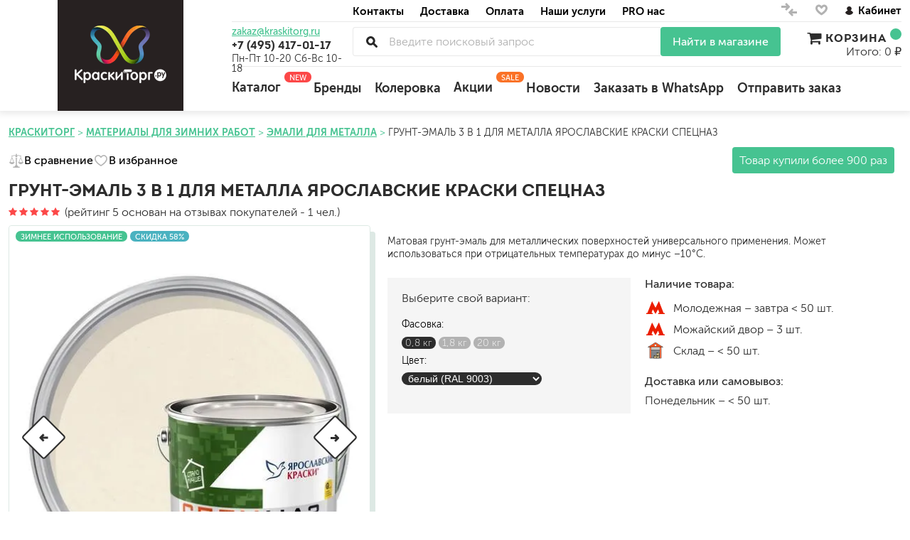

--- FILE ---
content_type: text/html; charset=utf-8
request_url: https://kraskitorg.ru/product/grunt-emal-dlya-metalla-yaroslavskie-kraski-spetsnaz-matovaya
body_size: 67856
content:
<!DOCTYPE html>
<html lang="ru-RU">

<head><link media='print' onload='this.media="all"' rel='stylesheet' type='text/css' href='/served_assets/public/jquery.modal-0c2631717f4ce8fa97b5d04757d294c2bf695df1d558678306d782f4bf7b4773.css'><meta data-config="{&quot;product_id&quot;:114956940}" name="page-config" content="" /><meta data-config="{&quot;money_with_currency_format&quot;:{&quot;delimiter&quot;:&quot; &quot;,&quot;separator&quot;:&quot;.&quot;,&quot;format&quot;:&quot;%n %u&quot;,&quot;unit&quot;:&quot;₽&quot;,&quot;show_price_without_cents&quot;:1},&quot;currency_code&quot;:&quot;RUR&quot;,&quot;currency_iso_code&quot;:&quot;RUB&quot;,&quot;default_currency&quot;:{&quot;title&quot;:&quot;Российский рубль&quot;,&quot;code&quot;:&quot;RUR&quot;,&quot;rate&quot;:1.0,&quot;format_string&quot;:&quot;%n %u&quot;,&quot;unit&quot;:&quot;₽&quot;,&quot;price_separator&quot;:&quot;&quot;,&quot;is_default&quot;:true,&quot;price_delimiter&quot;:&quot; &quot;,&quot;show_price_with_delimiter&quot;:true,&quot;show_price_without_cents&quot;:true},&quot;facebook&quot;:{&quot;pixelActive&quot;:false,&quot;currency_code&quot;:&quot;RUB&quot;,&quot;use_variants&quot;:true},&quot;vk&quot;:{&quot;pixel_active&quot;:null,&quot;price_list_id&quot;:null},&quot;new_ya_metrika&quot;:true,&quot;ecommerce_data_container&quot;:&quot;dataLayer&quot;,&quot;common_js_version&quot;:&quot;v2&quot;,&quot;vue_ui_version&quot;:null,&quot;feedback_captcha_enabled&quot;:&quot;1&quot;,&quot;is_minisite&quot;:false,&quot;account_id&quot;:493667,&quot;hide_items_out_of_stock&quot;:false,&quot;forbid_order_over_existing&quot;:false,&quot;minimum_items_price&quot;:null,&quot;enable_comparison&quot;:true,&quot;locale&quot;:&quot;ru&quot;,&quot;client_group&quot;:null,&quot;consent_to_personal_data&quot;:{&quot;active&quot;:true,&quot;obligatory&quot;:true,&quot;description&quot;:&quot;\u003cp\u003eНастоящим подтверждаю, что я ознакомлен и согласен с условиями \u003cspan style=\&quot;color: #0000ff;\&quot;\u003e\u003ca style=\&quot;color: #0000ff;\&quot; rel=\&quot;noopener\&quot; href=\&quot;page/confidential\&quot; target=\&quot;_blank\&quot;\u003eоферты и политики конфиденциальности\u003c/a\u003e\u003c/span\u003e.\u003c/p\u003e&quot;},&quot;recaptcha_key&quot;:&quot;6LfXhUEmAAAAAOGNQm5_a2Ach-HWlFKD3Sq7vfFj&quot;,&quot;recaptcha_key_v3&quot;:&quot;6LcZi0EmAAAAAPNov8uGBKSHCvBArp9oO15qAhXa&quot;,&quot;yandex_captcha_key&quot;:&quot;ysc1_ec1ApqrRlTZTXotpTnO8PmXe2ISPHxsd9MO3y0rye822b9d2&quot;,&quot;checkout_float_order_content_block&quot;:true,&quot;available_products_characteristics_ids&quot;:null,&quot;sber_id_app_id&quot;:&quot;5b5a3c11-72e5-4871-8649-4cdbab3ba9a4&quot;,&quot;theme_generation&quot;:2,&quot;quick_checkout_captcha_enabled&quot;:true,&quot;max_order_lines_count&quot;:500,&quot;sber_bnpl_min_amount&quot;:1000,&quot;sber_bnpl_max_amount&quot;:150000,&quot;counter_settings&quot;:{&quot;data_layer_name&quot;:&quot;dataLayer&quot;,&quot;new_counters_setup&quot;:false,&quot;add_to_cart_event&quot;:true,&quot;remove_from_cart_event&quot;:true,&quot;add_to_wishlist_event&quot;:true},&quot;site_setting&quot;:{&quot;show_cart_button&quot;:true,&quot;show_service_button&quot;:false,&quot;show_marketplace_button&quot;:true,&quot;show_quick_checkout_button&quot;:true},&quot;warehouses&quot;:[{&quot;id&quot;:1303,&quot;title&quot;:&quot;Молодогвардейская&quot;,&quot;array_index&quot;:0},{&quot;id&quot;:829847,&quot;title&quot;:&quot;Можайский двор&quot;,&quot;array_index&quot;:9},{&quot;id&quot;:1304,&quot;title&quot;:&quot;НАЛИЧИЕ СЕГОДНЯ&quot;,&quot;array_index&quot;:1},{&quot;id&quot;:2094,&quot;title&quot;:&quot;ЦЕНТР КРАСОК&quot;,&quot;array_index&quot;:3},{&quot;id&quot;:2093,&quot;title&quot;:&quot;ТЕХНОРЕСУРС&quot;,&quot;array_index&quot;:2},{&quot;id&quot;:2119,&quot;title&quot;:&quot;НЕОМИД&quot;,&quot;array_index&quot;:4},{&quot;id&quot;:2120,&quot;title&quot;:&quot;ПРОСЕПТ&quot;,&quot;array_index&quot;:5},{&quot;id&quot;:2122,&quot;title&quot;:&quot;ЭНЗО&quot;,&quot;array_index&quot;:7},{&quot;id&quot;:4101765,&quot;title&quot;:&quot;НАЛИЧИЕ ЗАВТРА&quot;,&quot;array_index&quot;:6},{&quot;id&quot;:4101766,&quot;title&quot;:&quot;ИНТЕРРА ДЕКО&quot;,&quot;array_index&quot;:8},{&quot;id&quot;:4101767,&quot;title&quot;:&quot;ПО ЗАПРОСУ&quot;,&quot;array_index&quot;:10},{&quot;id&quot;:2334524,&quot;title&quot;:&quot;КОЛЕРОВКА КТ1&quot;,&quot;array_index&quot;:11}],&quot;captcha_type&quot;:&quot;google&quot;}" name="shop-config" content="" /><meta name='js-evnvironment' content='production' /><meta name='default-locale' content='ru' /><meta name='insales-redefined-api-methods' content="[]" /><script src="/packs/js/shop_bundle-17767ca401ca3c195378.js"></script><script type="text/javascript" src="https://static.insales-cdn.com/assets/common-js/common.v2.25.28.js"></script><script type="text/javascript" src="https://static.insales-cdn.com/assets/static-versioned/v3.72/static/libs/lodash/4.17.21/lodash.min.js"></script>
        <!--InsalesCounter -->
        <script type="text/javascript">
        if (typeof(__id) == 'undefined') {
          var __id=493667;

          (function() {
            var ic = document.createElement('script'); ic.type = 'text/javascript'; ic.async = true;
            ic.src = '/javascripts/insales_counter.js?6';
            var s = document.getElementsByTagName('script')[0]; s.parentNode.insertBefore(ic, s);
          })();
        }
        </script>
        <!-- /InsalesCounter -->
    <script type="text/javascript">
      (function() {
        var fileref = document.createElement('script');
        fileref.setAttribute("type","text/javascript");
        fileref.setAttribute("src", 'https://insales.dadata.ru/get_js/493667');
        document.getElementsByTagName("head")[0].appendChild(fileref);
      })();
    </script>

    <script type="text/javascript">
      (function() {
        (function(){ var widget_id = 'J8hVtNG2q1';var d=document;var w=window;function l(){
  var s = document.createElement('script'); s.type = 'text/javascript'; s.async = true;
  s.src = '//code.jivosite.com/script/widget/'+widget_id
  +'?plugin=insales'  ; var ss = document.getElementsByTagName('script')[0]; ss.parentNode.insertBefore(s, ss);}
  if(d.readyState=='complete'){l();}else{if(w.attachEvent){w.attachEvent('onload',l);}
  else{w.addEventListener('load',l,false);}}})();

      })();
    </script>

    <script type="text/javascript">
      (function() {
        var fileref = document.createElement('script');
        fileref.setAttribute("type","text/javascript");
        fileref.setAttribute("src", 'https://gate.leadgenic.ru/getscript?site=5f6b608646e0fb0001d8d098');
        document.getElementsByTagName("head")[0].appendChild(fileref);
      })();
    </script>

  




  <title>
    
    
        Купить Грунт-эмаль 3 в 1 для металла Ярославские Краски Спецназ по цене 1070 рублей с доставкой в Москве
    
  </title>






<!-- meta -->
<meta charset="UTF-8" />
<meta name="keywords" content=''/>


<meta name="description" content="                                Матовая грунт-эмаль для металлических поверхностей универсального применения. Может использоваться при отрицательных температурах до минус –10°С. "/>





<meta http-equiv="X-UA-Compatible" content="IE=edge,chrome=1" />
<meta name="viewport" content="width=device-width, initial-scale=1.0" />
<meta name="SKYPE_TOOLBAR" content="SKYPE_TOOLBAR_PARSER_COMPATIBLE" />
<link rel="shortcut icon" href="https://image.kraskitorg.ru/files/1/1248/17106144/original/favicon.png">

<meta name="robots" content="index,follow" />
<link rel="canonical" href="https://kraskitorg.ru/product/grunt-emal-dlya-metalla-yaroslavskie-kraski-spetsnaz-matovaya"/>
<meta property="og:title" content="Грунт-эмаль 3 в 1 для металла Ярославские Краски Спецназ" />
<meta property="og:type" content="website" />
<meta property="og:url" content="https://kraskitorg.ru/product/grunt-emal-dlya-metalla-yaroslavskie-kraski-spetsnaz-matovaya" />
<meta property="og:image" content="https://image.kraskitorg.ru/images/products/1/3061/704859125/grunt-emal-dlya-metalla-yaroslavskie-kraski-spetsnaz-matovaya-belaya.jpg" />

<!-- fixes -->
<!--[if IE]>
<script src="//html5shiv.googlecode.com/svn/trunk/html5.js"></script><![endif]-->
<!--[if lt IE 9]>
<script src="//css3-mediaqueries-js.googlecode.com/svn/trunk/css3-mediaqueries.js"></script>
<![endif]-->

  <link href="//maxcdn.bootstrapcdn.com/font-awesome/4.7.0/css/font-awesome.min.css" rel="stylesheet" />

<link href="https://static.insales-cdn.com/assets/1/3994/6565786/1760536025/fonts.css" rel="stylesheet" type="text/css" />
<link href="https://static.insales-cdn.com/assets/1/3994/6565786/1760536025/spider.css" rel="stylesheet" type="text/css" />
<link href="https://static.insales-cdn.com/assets/1/3994/6565786/1760536025/base.css" rel="stylesheet" type="text/css" />
<link href="https://static.insales-cdn.com/assets/1/3994/6565786/1760536025/plugins.css" rel="stylesheet" type="text/css" />
<link href="https://static.insales-cdn.com/assets/1/3994/6565786/1760536025/theme.css" rel="stylesheet" type="text/css" />
<link href="https://static.insales-cdn.com/assets/1/3994/6565786/1760536025/custom.css" rel="stylesheet" type="text/css" />
<meta name='product-id' content='114956940' />
</head>






<body class="template-is-product not-index-page lazy" data-bg="url(https://static.insales-cdn.com/assets/1/3994/6565786/1760536025/main-illustr3.jpg)" style="background-repeat: no-repeat;">
<div>
  <div class="header-shadow">
<header class="main-header container">
  <div class="row">
    <div class="cell-3 cell-12-xs text-center" itemscope itemtype="http://schema.org/Organization">
      <a href="/" class="logotype in-header" itemprop="url">
        
        
        <picture><source srcset="https://image.kraskitorg.ru/r/556l0kvSpOA/rs:fit:129:129:1/plain/files/1/546/18399778/original/logo.png@webp" type="image/webp" /><img src="https://image.kraskitorg.ru/r/TOmHndOb55o/rs:fit:129:129:1/plain/files/1/546/18399778/original/logo.png@png" itemprop="logo" alt="Интернет-магазин КраскиТорг.ру" title="Интернет-магазин КраскиТорг.ру" /></picture>
      </a>
    </div>
    <div class="cell-9 cell-12-xs header-inner">
     <div class="row">
       <div class="cell-2 header-geo hide-xs">           
       </div>
       <div class="cell-8 header-menu">
          












<ul class="top-menu menu">


    
    
      
      
      <li class="top-menu-item menu-item level-1 item-is-  " >
  
  
 
  <a href="/page/contacts" class="top-menu-link menu-link level-1" >
    Контакты
    
    
    
  </a>
 


  
    
    </li>



    
      
      
      <li class="top-menu-item menu-item level-1 item-is-  " >
  
  
 
  <a href="/page/dostavka-zakaza" class="top-menu-link menu-link level-1" >
    Доставка
    
    
    
  </a>
 


  
    
    </li>



    
      
      
      <li class="top-menu-item menu-item level-1 item-is-  " >
  
  
 
  <a href="/page/payment" class="top-menu-link menu-link level-1" >
    Оплата
    
    
    
  </a>
 


  
    
    </li>



    
      
      
      <li class="top-menu-item menu-item level-1 item-is-  " >
  
  
 
  <a href="/page/nashi-uslugi" class="top-menu-link menu-link level-1" >
    Наши услуги
    
    
    
  </a>
 


  
    
    </li>



    
      
      
      <li class="top-menu-item menu-item level-1 item-is-  " >
  
  
 
  <a href="/page/about-us" class="top-menu-link menu-link level-1" >
    PRO нас
    
    
    
  </a>
 


  
    
    </li>



    
  </ul>




















       </div>
       <div class="cell-2 header-links hide-xs">
         <div class="compares-widget">
           <a href="/compares" class="compares-widget-link" title="Сравнение">
             <svg xmlns="http://www.w3.org/2000/svg" xmlns:xlink="http://www.w3.org/1999/xlink" width="24" height="22" viewBox="0 0 24 22"><g><path fill="#b2b2b2" transform="translate(-1435 -4)" id="v4pfa" d="M1443 6l5 5v1l-5 5-2-2 2-2h-7v-3h7l-2-2zm8 19l-5-5v-1l5-5 2 2-2 2h7v3h-7l2 2z"/></g></svg>
 <span data-compares-counter></span>
           </a>
         </div>
         <div class="favorites-widget">
           <a href="/page/favorites" class="favorites-widget-link" title="Избранное">
          <svg xmlns="http://www.w3.org/2000/svg" xmlns:xlink="http://www.w3.org/1999/xlink" width="21" height="19" viewBox="0 0 21 19"><defs><path id="mscoa" d="M1493.27 9a4.76 4.76 0 0 0-3 1.58 5.04 5.04 0 0 0-1.25 3.93 7.57 7.57 0 0 0 1.32 3.5 18.09 18.09 0 0 0 5.12 4.8c.72.47 1.62 1.01 1.9 1.15.08.04.1.04.14.04.18-.02 1.27-.67 2.28-1.35 3.16-2.15 5.25-4.54 5.94-6.82.13-.4.2-.79.26-1.24a5.05 5.05 0 0 0-.89-3.55 4.8 4.8 0 0 0-2.81-1.94c-.34-.09-.5-.1-1.12-.1a4.6 4.6 0 0 0-3.5 1.73c-.05.08-.1.16-.13.17l-.03.03-.03-.03a4.88 4.88 0 0 0-1.33-1.22 4.23 4.23 0 0 0-1.95-.66c-.2-.02-.75-.03-.92-.01z"/><clipPath id="mscob"><use fill="#fff" xlink:href="#mscoa"/></clipPath></defs><g><g transform="translate(-1487 -7)"><use fill="#fff" fill-opacity="0" stroke="#b2b2b2" stroke-miterlimit="50" stroke-width="6" clip-path="url(&quot;#mscob&quot;)" xlink:href="#mscoa"/></g></g></svg>
<span data-favorites-counter></span>
           </a>
         </div>
         <div class="account-widget">
           
      <a href="/client_account/login"><svg xmlns="http://www.w3.org/2000/svg" xmlns:xlink="http://www.w3.org/1999/xlink" width="14" height="15" viewBox="0 0 14 15"><defs><path id="cs25a" d="M1553.98 17.61a5.88 5.88 0 0 0-3.48-2.97 3.1 3.1 0 0 0 1.34-2.52c-.02-1.7-1.52-3.12-3.35-3.12s-3.33 1.41-3.33 3.14a3.1 3.1 0 0 0 1.35 2.52 5.88 5.88 0 0 0-3.48 2.98c-.03.02-.03.05-.03.1v.28c0 .03.03.05.05.1a6.54 6.54 0 0 0 10.87-.03v-.02c.03-.02.06-.05.06-.07 0-.03 0-.03.02-.05v-.05-.05-.04-.05-.05l-.02-.1z"/></defs><g><g transform="translate(-1542 -7)"><use fill="#262121" xlink:href="#cs25a"/></g></g></svg>Кабинет</a>

         </div>
       </div>
       <div class="cell-2 header-phone contakti-m">
         <a class="email in-header hide-xs" href="mailto:zakaz@kraskitorg.ru">zakaz@kraskitorg.ru</a>
         <a class="phone in-header" href="tel:+74954171117">
           +7 (495) 417-01-17
         </a>
          <div class="hide show-sm" style="
    margin-top: 3px;
">Пн-Пт 10-20 Сб-Вс 10-18</div>
           <a href="#feedback-modal" class="js-modal hide show-sm" style="
    margin-top: 3px;
    font-size: 14px;
">
             Заказать звонок
           </a>
          <div style="
    margin-top: 5px;
    font-size: 14px;
" class="hide-xs">Пн-Пт 10-20 Сб-Вс 10-18</div>
       </div>
       <div class="cell-8 header-search index-search">
         <button class="bttn-prim bttn-burger hide show-md" data-open-mobile="main">
           <img src="https://static.insales-cdn.com/assets/1/3994/6565786/1760536025/burger.svg" alt="">
         </button>
         <div class="search-widget">
           <div itemscope="" itemtype="https://schema.org/WebSite">
  <meta itemprop="url" content="https://kraskitorg.ru/"/>
<form action="/search" method="get" class="search_widget js-search-form" itemprop="potentialAction" itemscope="" itemtype="https://schema.org/SearchAction">
  <div class="inpt-group">
    <meta itemprop="target" content="https://kraskitorg.ru/search?q={q}"/>
    <div class="search__placeholder">
      <input itemprop="query-input" type="text" autocomplete="off" class="inpt-control inpt search_widget-control search__input js-search-input" name="q" value="" placeholder="Введите поисковый запрос" data-search-field />
		<div class="search__buttons">
			<button type="button" class="search__reset js-search-reset">
				<svg class="svg-inline--fa fa-spinner-third fa-w-16 fa-spin" aria-hidden="true" data-prefix="far" data-icon="spinner-third" role="img" xmlns="http://www.w3.org/2000/svg" viewBox="0 0 512 512" data-fa-i2svg=""><path fill="currentColor" d="M460.116 373.846l-20.823-12.022c-5.541-3.199-7.54-10.159-4.663-15.874 30.137-59.886 28.343-131.652-5.386-189.946-33.641-58.394-94.896-95.833-161.827-99.676C261.028 55.961 256 50.751 256 44.352V20.309c0-6.904 5.808-12.337 12.703-11.982 83.556 4.306 160.163 50.864 202.11 123.677 42.063 72.696 44.079 162.316 6.031 236.832-3.14 6.148-10.75 8.461-16.728 5.01z"></path></svg>
				<svg class="svg-inline--fa fa-times fa-w-12 fa-fw" aria-hidden="true" data-prefix="far" data-icon="times" role="img" xmlns="http://www.w3.org/2000/svg" viewBox="0 0 384 512" data-fa-i2svg=""><path fill="currentColor" d="M231.6 256l130.1-130.1c4.7-4.7 4.7-12.3 0-17l-22.6-22.6c-4.7-4.7-12.3-4.7-17 0L192 216.4 61.9 86.3c-4.7-4.7-12.3-4.7-17 0l-22.6 22.6c-4.7 4.7-4.7 12.3 0 17L152.4 256 22.3 386.1c-4.7 4.7-4.7 12.3 0 17l22.6 22.6c4.7 4.7 12.3 4.7 17 0L192 295.6l130.1 130.1c4.7 4.7 12.3 4.7 17 0l22.6-22.6c4.7-4.7 4.7-12.3 0-17L231.6 256z"></path></svg>
			</button>
		</div>
		<div class="search__results js-search-results"></div>
    </div>
    <button type="submit" class="hide-sm bttn-second inpt-group-addon search_widget-submit">
    Найти в магазине
    </button>
        <button type="submit" class="bttn-second hide show-sm inpt-group-addon search_widget-submit">
    Найти
    </button>
  </div>
  
</form>
</div>
	<script type="text/template" data-template-id="search-results">
		<a href="<%= data.url %>" class="autocomplete-suggestion-item">
			<span class="autocomplete-suggestion-thumb thumb thumb--1x1 thumb--contain"><img src="<%= data.image %>"></span>
			<span>
				<span class="autocomplete-suggestion-title"><%= value %></span>
				<span class="autocomplete-suggestion-prices"><%= Shop.money.format(data.price) %></span>
			</span>
		</a>
	</script>
	<script type="text/template" data-template-id="search-empty">
		<div>По вашему запросу ничего не найдено</div>
	</script>
         </div>
       </div>
       <div class="cell-2 header-cart korzina-m">
         <div class="cart-widget drop">
           <a href="/cart_items" class="cart-widget-link">
             <i class="fa fa-shopping-cart fa-lg" aria-hidden="true"></i> Корзина <span data-positions-count></span>
           </a>
           Итого: 0 ₽

         </div>
       </div>
       <div class="cell-12 header-catalog">
         <ul class="header-catalog-menu menu level-1 ">
           <li class="header-catalog-menu-item menu-item level-1 item-is-katalog  is-drop_anchor">
             <a href="/collection/all" class="header-catalog-menu-link menu-link level-1">
               Каталог
               <span class="status">new</span>
             </a>
             <ul class="header-catalog-menu menu level-2 is-drop_target" style="overflow-y: auto; height: 400px;" ><noindex>
               
               <li class="header-catalog-menu-item menu-item level-2 item-is-All  is-drop_anchor">
                 <a href="/collection/antiseptiki-i-propitki-dlya-drevesiny" class="header-catalog-menu-link menu-link level-2 ">
                   Антисептики и пропитки для древесины
                 </a>
                 <ul class="header-catalog-menu menu level-3 is-drop_target">
                   
                   <li class="header-catalog-menu-item menu-item level-3 item-is-podkategoriya  ">
                     <a href="/collection/dlya-naruzhnyh-rabot" class=" header-catalog-menu-link menu-link level-3">
                       для наружных работ
                     </a>
                   </li>
                   
                   <li class="header-catalog-menu-item menu-item level-3 item-is-podkategoriya  ">
                     <a href="/collection/dlya-vnutrennih-rabot" class=" header-catalog-menu-link menu-link level-3">
                       для внутренних работ
                     </a>
                   </li>
                   
                   <li class="header-catalog-menu-item menu-item level-3 item-is-podkategoriya  ">
                     <a href="/collection/universalnye" class=" header-catalog-menu-link menu-link level-3">
                       универсальные
                     </a>
                   </li>
                   
                   <li class="header-catalog-menu-item menu-item level-3 item-is-podkategoriya  ">
                     <a href="/collection/ognebiozaschitnye" class=" header-catalog-menu-link menu-link level-3">
                       огнебиозащитные
                     </a>
                   </li>
                   
                   <li class="header-catalog-menu-item menu-item level-3 item-is-podkategoriya  ">
                     <a href="/collection/otbelivayuschie" class=" header-catalog-menu-link menu-link level-3">
                       отбеливающие
                     </a>
                   </li>
                   
                 </ul> 
               </li>
               
               <li class="header-catalog-menu-item menu-item level-2 item-is-All  is-drop_anchor">
                 <a href="/collection/kraski-dlya-naruzhnyh-rabot" class="header-catalog-menu-link menu-link level-2 ">
                   Краска для наружных работ
                 </a>
                 <ul class="header-catalog-menu menu level-3 is-drop_target">
                   
                   <li class="header-catalog-menu-item menu-item level-3 item-is-podkategoriya  ">
                     <a href="/collection/dlya-derevyannyh-fasadov" class=" header-catalog-menu-link menu-link level-3">
                       для деревянных фасадов
                     </a>
                   </li>
                   
                   <li class="header-catalog-menu-item menu-item level-3 item-is-podkategoriya  ">
                     <a href="/collection/dlya-fasadov-beton-shtukaturka" class=" header-catalog-menu-link menu-link level-3">
                       для минеральных поверхностей
                     </a>
                   </li>
                   
                   <li class="header-catalog-menu-item menu-item level-3 item-is-podkategoriya  ">
                     <a href="/collection/fasadnaya-kraska-po-shtykatyrke" class=" header-catalog-menu-link menu-link level-3">
                       по штукатурке
                     </a>
                   </li>
                   
                   <li class="header-catalog-menu-item menu-item level-3 item-is-podkategoriya  ">
                     <a href="/collection/fasadnaya-kraska-po-betonu" class=" header-catalog-menu-link menu-link level-3">
                       по бетону
                     </a>
                   </li>
                   
                 </ul> 
               </li>
               
               <li class="header-catalog-menu-item menu-item level-2 item-is-All  is-drop_anchor">
                 <a href="/collection/kraski-dlya-vnutrennih-rabot" class="header-catalog-menu-link menu-link level-2 ">
                   Краски для внутренних работ
                 </a>
                 <ul class="header-catalog-menu menu level-3 is-drop_target">
                   
                   <li class="header-catalog-menu-item menu-item level-3 item-is-podkategoriya  ">
                     <a href="/collection/dlya-sten" class=" header-catalog-menu-link menu-link level-3">
                       для стен
                     </a>
                   </li>
                   
                   <li class="header-catalog-menu-item menu-item level-3 item-is-podkategoriya  ">
                     <a href="/collection/dlya-potolkov" class=" header-catalog-menu-link menu-link level-3">
                       для потолков
                     </a>
                   </li>
                   
                   <li class="header-catalog-menu-item menu-item level-3 item-is-podkategoriya  ">
                     <a href="/collection/kraska-dlya-oboev" class=" header-catalog-menu-link menu-link level-3">
                       для обоев
                     </a>
                   </li>
                   
                   <li class="header-catalog-menu-item menu-item level-3 item-is-podkategoriya  ">
                     <a href="/collection/vlagostoykie" class=" header-catalog-menu-link menu-link level-3">
                       влагостойкие
                     </a>
                   </li>
                   
                   <li class="header-catalog-menu-item menu-item level-3 item-is-podkategoriya  ">
                     <a href="/collection/dlya-kuhon-i-vannyh-komnat" class=" header-catalog-menu-link menu-link level-3">
                       для кухонь и ванных комнат
                     </a>
                   </li>
                   
                   <li class="header-catalog-menu-item menu-item level-3 item-is-podkategoriya  ">
                     <a href="/collection/kolera-dlya-kraski-krasiteli" class=" header-catalog-menu-link menu-link level-3">
                       колера, красители
                     </a>
                   </li>
                   
                   <li class="header-catalog-menu-item menu-item level-3 item-is-podkategoriya  ">
                     <a href="/collection/moyuschiesya-kraski-dlya-vnytrennih-rabot" class=" header-catalog-menu-link menu-link level-3">
                       моющиеся
                     </a>
                   </li>
                   
                 </ul> 
               </li>
               
               <li class="header-catalog-menu-item menu-item level-2 item-is-All  is-drop_anchor">
                 <a href="/collection/gruntovki" class="header-catalog-menu-link menu-link level-2 ">
                   Грунтовка
                 </a>
                 <ul class="header-catalog-menu menu level-3 is-drop_target">
                   
                   <li class="header-catalog-menu-item menu-item level-3 item-is-podkategoriya  ">
                     <a href="/collection/universalnye-gipsokarton-shtukaturka" class=" header-catalog-menu-link menu-link level-3">
                       универсальные
                     </a>
                   </li>
                   
                   <li class="header-catalog-menu-item menu-item level-3 item-is-podkategoriya  ">
                     <a href="/collection/betonokontakt" class=" header-catalog-menu-link menu-link level-3">
                       бетоноконтакт и для сложных поверхностей
                     </a>
                   </li>
                   
                   <li class="header-catalog-menu-item menu-item level-3 item-is-podkategoriya  ">
                     <a href="/collection/dlya-drevesiny" class=" header-catalog-menu-link menu-link level-3">
                       для древесины
                     </a>
                   </li>
                   
                   <li class="header-catalog-menu-item menu-item level-3 item-is-podkategoriya  ">
                     <a href="/collection/gryntovki-po-metallu" class=" header-catalog-menu-link menu-link level-3">
                       по металлу
                     </a>
                   </li>
                   
                   <li class="header-catalog-menu-item menu-item level-3 item-is-podkategoriya  ">
                     <a href="/collection/antikoroziynye-gruntovki" class=" header-catalog-menu-link menu-link level-3">
                       антикорозийные
                     </a>
                   </li>
                   
                   <li class="header-catalog-menu-item menu-item level-3 item-is-podkategoriya  ">
                     <a href="/collection/pod-dekorativnye-shtukaturki" class=" header-catalog-menu-link menu-link level-3">
                       под декоративные штукатурки
                     </a>
                   </li>
                   
                   <li class="header-catalog-menu-item menu-item level-3 item-is-podkategoriya  ">
                     <a href="/collection/gruntovka-dlya-gipsokartona" class=" header-catalog-menu-link menu-link level-3">
                       для гипсокартона
                     </a>
                   </li>
                   
                   <li class="header-catalog-menu-item menu-item level-3 item-is-podkategoriya  ">
                     <a href="/collection/gruntovka-pod-shtukaturku" class=" header-catalog-menu-link menu-link level-3">
                       под штукатурку
                     </a>
                   </li>
                   
                 </ul> 
               </li>
               
               <li class="header-catalog-menu-item menu-item level-2 item-is-All  is-drop_anchor">
                 <a href="/collection/germetiki" class="header-catalog-menu-link menu-link level-2 ">
                   Герметик
                 </a>
                 <ul class="header-catalog-menu menu level-3 is-drop_target">
                   
                   <li class="header-catalog-menu-item menu-item level-3 item-is-podkategoriya  ">
                     <a href="/collection/akrilovye" class=" header-catalog-menu-link menu-link level-3">
                       акриловые
                     </a>
                   </li>
                   
                   <li class="header-catalog-menu-item menu-item level-3 item-is-podkategoriya  ">
                     <a href="/collection/silikonovye-universalnye-neytralnye" class=" header-catalog-menu-link menu-link level-3">
                       силиконовые универсальные, нейтральные
                     </a>
                   </li>
                   
                   <li class="header-catalog-menu-item menu-item level-3 item-is-podkategoriya  ">
                     <a href="/collection/silikonovye-sanitarnye-antigribkovye" class=" header-catalog-menu-link menu-link level-3">
                       силиконовые санитарные (антигрибковые)
                     </a>
                   </li>
                   
                   <li class="header-catalog-menu-item menu-item level-3 item-is-podkategoriya  ">
                     <a href="/collection/shovnye-dlya-srubov" class=" header-catalog-menu-link menu-link level-3">
                       шовные для срубов
                     </a>
                   </li>
                   
                   <li class="header-catalog-menu-item menu-item level-3 item-is-podkategoriya  ">
                     <a href="/collection/dlya-krovli" class=" header-catalog-menu-link menu-link level-3">
                       для кровли
                     </a>
                   </li>
                   
                   <li class="header-catalog-menu-item menu-item level-3 item-is-podkategoriya  ">
                     <a href="/collection/dlya-kaminov" class=" header-catalog-menu-link menu-link level-3">
                       для каминов
                     </a>
                   </li>
                   
                   <li class="header-catalog-menu-item menu-item level-3 item-is-podkategoriya  ">
                     <a href="/collection/poliuretanovye" class=" header-catalog-menu-link menu-link level-3">
                       полиуретановые
                     </a>
                   </li>
                   
                 </ul> 
               </li>
               
               <li class="header-catalog-menu-item menu-item level-2 item-is-All  is-drop_anchor">
                 <a href="/collection/dekorativnye-shtukaturki" class="header-catalog-menu-link menu-link level-2 ">
                   Декоративные штукатурки и краски
                 </a>
                 <ul class="header-catalog-menu menu level-3 is-drop_target">
                   
                   <li class="header-catalog-menu-item menu-item level-3 item-is-podkategoriya  ">
                     <a href="/collection/dekorativnye-sostavy" class=" header-catalog-menu-link menu-link level-3">
                       краски для декора, патина
                     </a>
                   </li>
                   
                   <li class="header-catalog-menu-item menu-item level-3 item-is-podkategoriya  ">
                     <a href="/collection/mokryy-shelk-effekt-perlamutra" class=" header-catalog-menu-link menu-link level-3">
                       мокрый шелк
                     </a>
                   </li>
                   
                   <li class="header-catalog-menu-item menu-item level-3 item-is-podkategoriya  ">
                     <a href="/collection/pesok-effekt-peschanyh-vihrey" class=" header-catalog-menu-link menu-link level-3">
                       песок (эффект песчаных вихрей)
                     </a>
                   </li>
                   
                   <li class="header-catalog-menu-item menu-item level-3 item-is-podkategoriya  ">
                     <a href="/collection/venetsianskie-effekt-mramora" class=" header-catalog-menu-link menu-link level-3">
                       венецианские (эффект мрамора)
                     </a>
                   </li>
                   
                   <li class="header-catalog-menu-item menu-item level-3 item-is-podkategoriya  ">
                     <a href="/collection/travertin-effekt-rakushechnika-i-art-betona" class=" header-catalog-menu-link menu-link level-3">
                       травертин, карта мира, арт-бетон
                     </a>
                   </li>
                   
                   <li class="header-catalog-menu-item menu-item level-3 item-is-podkategoriya  ">
                     <a href="/collection/teksturnye-mnogoobrazie-struktur" class=" header-catalog-menu-link menu-link level-3">
                       декоративная шпаклевка
                     </a>
                   </li>
                   
                   <li class="header-catalog-menu-item menu-item level-3 item-is-podkategoriya  ">
                     <a href="/collection/krakelyurnye-laki-effekt-treschin" class=" header-catalog-menu-link menu-link level-3">
                       кракелюрные лаки (эффект трещин)
                     </a>
                   </li>
                   
                   <li class="header-catalog-menu-item menu-item level-3 item-is-podkategoriya  ">
                     <a href="/collection/zaschitnye-sostavy-voski" class=" header-catalog-menu-link menu-link level-3">
                       защитные составы, воски, лессировки
                     </a>
                   </li>
                   
                   <li class="header-catalog-menu-item menu-item level-3 item-is-podkategoriya  ">
                     <a href="/collection/fakturnaya-kraska-shuba" class=" header-catalog-menu-link menu-link level-3">
                       шуба
                     </a>
                   </li>
                   
                   <li class="header-catalog-menu-item menu-item level-3 item-is-podkategoriya  ">
                     <a href="/collection/fakturnaya-shtukaturka-kameshkovaya" class=" header-catalog-menu-link menu-link level-3">
                       камешковая
                     </a>
                   </li>
                   
                   <li class="header-catalog-menu-item menu-item level-3 item-is-podkategoriya  ">
                     <a href="/collection/fakturnaya-shtukaturka-koroed" class=" header-catalog-menu-link menu-link level-3">
                       короед
                     </a>
                   </li>
                   
                   <li class="header-catalog-menu-item menu-item level-3 item-is-podkategoriya  ">
                     <a href="/collection/fakturnaya-shtukaturka-mramornaya-kroshka" class=" header-catalog-menu-link menu-link level-3">
                       мраморная крошка
                     </a>
                   </li>
                   
                   <li class="header-catalog-menu-item menu-item level-3 item-is-podkategoriya  ">
                     <a href="/collection/shtukaturki-i-kraski-fakturnye" class=" header-catalog-menu-link menu-link level-3">
                       фактурные краски
                     </a>
                   </li>
                   
                 </ul> 
               </li>
               
               <li class="header-catalog-menu-item menu-item level-2 item-is-All  is-drop_anchor">
                 <a href="/collection/laki-i-masla" class="header-catalog-menu-link menu-link level-2 ">
                   Лаки, масла, воски
                 </a>
                 <ul class="header-catalog-menu menu level-3 is-drop_target">
                   
                   <li class="header-catalog-menu-item menu-item level-3 item-is-podkategoriya  ">
                     <a href="/collection/laki-dlya-parketa-i-derevyannogo-pola" class=" header-catalog-menu-link menu-link level-3">
                       для паркета и деревянного пола
                     </a>
                   </li>
                   
                   <li class="header-catalog-menu-item menu-item level-3 item-is-podkategoriya  ">
                     <a href="/collection/laki-dlya-sten-potolkov-mebeli" class=" header-catalog-menu-link menu-link level-3">
                       для стен, потолков
                     </a>
                   </li>
                   
                   <li class="header-catalog-menu-item menu-item level-3 item-is-podkategoriya  ">
                     <a href="/collection/laki-dlya-mebeli" class=" header-catalog-menu-link menu-link level-3">
                       для мебели
                     </a>
                   </li>
                   
                   <li class="header-catalog-menu-item menu-item level-3 item-is-podkategoriya  ">
                     <a href="/collection/laki-yahtnye" class=" header-catalog-menu-link menu-link level-3">
                       яхтные
                     </a>
                   </li>
                   
                   <li class="header-catalog-menu-item menu-item level-3 item-is-podkategoriya  ">
                     <a href="/collection/dlya-bani-i-sauny" class=" header-catalog-menu-link menu-link level-3">
                       для бани и сауны
                     </a>
                   </li>
                   
                   <li class="header-catalog-menu-item menu-item level-3 item-is-podkategoriya  ">
                     <a href="/collection/dlya-betona-i-kamnya" class=" header-catalog-menu-link menu-link level-3">
                       для бетона и камня
                     </a>
                   </li>
                   
                   <li class="header-catalog-menu-item menu-item level-3 item-is-podkategoriya  ">
                     <a href="/collection/masla-dlya-vnutrennih-rabot" class=" header-catalog-menu-link menu-link level-3">
                       масла для внутренних работ
                     </a>
                   </li>
                   
                   <li class="header-catalog-menu-item menu-item level-3 item-is-podkategoriya  ">
                     <a href="/collection/masla-dlya-naruzhnyh-rabot" class=" header-catalog-menu-link menu-link level-3">
                       масла для террас и наружных работ
                     </a>
                   </li>
                   
                 </ul> 
               </li>
               
               <li class="header-catalog-menu-item menu-item level-2 item-is-All  is-drop_anchor">
                 <a href="/collection/instrumenty-kraskopulty" class="header-catalog-menu-link menu-link level-2 ">
                   Инструменты
                 </a>
                 <ul class="header-catalog-menu menu level-3 is-drop_target">
                   
                   <li class="header-catalog-menu-item menu-item level-3 item-is-podkategoriya  ">
                     <a href="/collection/valiki" class=" header-catalog-menu-link menu-link level-3">
                       валики
                     </a>
                   </li>
                   
                   <li class="header-catalog-menu-item menu-item level-3 item-is-podkategoriya  ">
                     <a href="/collection/malyarnye-vannochki" class=" header-catalog-menu-link menu-link level-3">
                       малярные ванночки
                     </a>
                   </li>
                   
                   <li class="header-catalog-menu-item menu-item level-3 item-is-podkategoriya  ">
                     <a href="/collection/dlya-dekorativnoy-shtukaturki" class=" header-catalog-menu-link menu-link level-3">
                       для декоративной штукатурки
                     </a>
                   </li>
                   
                   <li class="header-catalog-menu-item menu-item level-3 item-is-podkategoriya  ">
                     <a href="/collection/kisti-schetki" class=" header-catalog-menu-link menu-link level-3">
                       кисти
                     </a>
                   </li>
                   
                   <li class="header-catalog-menu-item menu-item level-3 item-is-podkategoriya  ">
                     <a href="/collection/metallicheskie-schyotki" class=" header-catalog-menu-link menu-link level-3">
                       щетка металлическая
                     </a>
                   </li>
                   
                   <li class="header-catalog-menu-item menu-item level-3 item-is-podkategoriya  ">
                     <a href="/collection/pistolety" class=" header-catalog-menu-link menu-link level-3">
                       пистолеты
                     </a>
                   </li>
                   
                   <li class="header-catalog-menu-item menu-item level-3 item-is-podkategoriya  ">
                     <a href="/collection/ruchnoy-instrument" class=" header-catalog-menu-link menu-link level-3">
                       ручной инструмент
                     </a>
                   </li>
                   
                   <li class="header-catalog-menu-item menu-item level-3 item-is-podkategoriya  ">
                     <a href="/collection/shpateli-kelmy-terki-skrebki" class=" header-catalog-menu-link menu-link level-3">
                       шпатели
                     </a>
                   </li>
                   
                   <li class="header-catalog-menu-item menu-item level-3 item-is-podkategoriya  ">
                     <a href="/collection/kelmy" class=" header-catalog-menu-link menu-link level-3">
                       кельмы
                     </a>
                   </li>
                   
                   <li class="header-catalog-menu-item menu-item level-3 item-is-podkategoriya  ">
                     <a href="/collection/lenty-skotchi" class=" header-catalog-menu-link menu-link level-3">
                       ленты
                     </a>
                   </li>
                   
                   <li class="header-catalog-menu-item menu-item level-3 item-is-podkategoriya  ">
                     <a href="/collection/ukryvnye-materialy" class=" header-catalog-menu-link menu-link level-3">
                       укрывные материалы
                     </a>
                   </li>
                   
                   <li class="header-catalog-menu-item menu-item level-3 item-is-podkategoriya  ">
                     <a href="/collection/abrazivy" class=" header-catalog-menu-link menu-link level-3">
                       абразивы
                     </a>
                   </li>
                   
                 </ul> 
               </li>
               
               <li class="header-catalog-menu-item menu-item level-2 item-is-All  is-drop_anchor">
                 <a href="/collection/kraski-emali-universalnye" class="header-catalog-menu-link menu-link level-2 ">
                   Универсальные лакокрасочные материалы
                 </a>
                 <ul class="header-catalog-menu menu level-3 is-drop_target">
                   
                   <li class="header-catalog-menu-item menu-item level-3 item-is-podkategoriya  ">
                     <a href="/collection/dlya-metalla-po-rzhavchine" class=" header-catalog-menu-link menu-link level-3">
                       для металла (по ржавчине)
                     </a>
                   </li>
                   
                   <li class="header-catalog-menu-item menu-item level-3 item-is-podkategoriya  ">
                     <a href="/collection/pf-115" class=" header-catalog-menu-link menu-link level-3">
                       ПФ-115
                     </a>
                   </li>
                   
                   <li class="header-catalog-menu-item menu-item level-3 item-is-podkategoriya  ">
                     <a href="/collection/emali-universalnye" class=" header-catalog-menu-link menu-link level-3">
                       эмали универсальные
                     </a>
                   </li>
                   
                   <li class="header-catalog-menu-item menu-item level-3 item-is-podkategoriya  ">
                     <a href="/collection/kraski-universalnye" class=" header-catalog-menu-link menu-link level-3">
                       краски универсальные
                     </a>
                   </li>
                   
                   <li class="header-catalog-menu-item menu-item level-3 item-is-podkategoriya  ">
                     <a href="/collection/rezinovaya-kraska" class=" header-catalog-menu-link menu-link level-3">
                       резиновая краска
                     </a>
                   </li>
                   
                   <li class="header-catalog-menu-item menu-item level-3 item-is-podkategoriya  ">
                     <a href="/collection/aerozolnye-v-ballonchikah" class=" header-catalog-menu-link menu-link level-3">
                       аэрозольные (в баллончиках)
                     </a>
                   </li>
                   
                 </ul> 
               </li>
               
               <li class="header-catalog-menu-item menu-item level-2 item-is-All  is-drop_anchor">
                 <a href="/collection/kraski-spetsialnogo-naznacheniya" class="header-catalog-menu-link menu-link level-2 ">
                   Краски специального назначения
                 </a>
                 <ul class="header-catalog-menu menu level-3 is-drop_target">
                   
                   <li class="header-catalog-menu-item menu-item level-3 item-is-podkategoriya  ">
                     <a href="/collection/dlya-pola" class=" header-catalog-menu-link menu-link level-3">
                       для пола
                     </a>
                   </li>
                   
                   <li class="header-catalog-menu-item menu-item level-3 item-is-podkategoriya  ">
                     <a href="/collection/dlya-radiatorov-batarey" class=" header-catalog-menu-link menu-link level-3">
                       для радиаторов, батарей
                     </a>
                   </li>
                   
                   <li class="header-catalog-menu-item menu-item level-3 item-is-podkategoriya  ">
                     <a href="/collection/kraski-dlya-mebeli" class=" header-catalog-menu-link menu-link level-3">
                       для мебели
                     </a>
                   </li>
                   
                   <li class="header-catalog-menu-item menu-item level-3 item-is-podkategoriya  ">
                     <a href="/collection/markernye-kraski" class=" header-catalog-menu-link menu-link level-3">
                       маркерные
                     </a>
                   </li>
                   
                   <li class="header-catalog-menu-item menu-item level-3 item-is-podkategoriya  ">
                     <a href="/collection/grifelnie-kraski" class=" header-catalog-menu-link menu-link level-3">
                       грифельные
                     </a>
                   </li>
                   
                   <li class="header-catalog-menu-item menu-item level-3 item-is-podkategoriya  ">
                     <a href="/collection/magnitnaya-kraska" class=" header-catalog-menu-link menu-link level-3">
                       магнитные
                     </a>
                   </li>
                   
                   <li class="header-catalog-menu-item menu-item level-3 item-is-podkategoriya  ">
                     <a href="/collection/pojarobezopasnie-kraski" class=" header-catalog-menu-link menu-link level-3">
                       пожаробезопасные краски
                     </a>
                   </li>
                   
                   <li class="header-catalog-menu-item menu-item level-3 item-is-podkategoriya  ">
                     <a href="/collection/kraska-dlya-dverey" class=" header-catalog-menu-link menu-link level-3">
                       для дверей
                     </a>
                   </li>
                   
                   <li class="header-catalog-menu-item menu-item level-3 item-is-podkategoriya  ">
                     <a href="/collection/kraska-dlya-okon" class=" header-catalog-menu-link menu-link level-3">
                       для окон
                     </a>
                   </li>
                   
                   <li class="header-catalog-menu-item menu-item level-3 item-is-podkategoriya  ">
                     <a href="/collection/dlya-vanny-i-basseyna" class=" header-catalog-menu-link menu-link level-3">
                       для ванны и бассейна
                     </a>
                   </li>
                   
                 </ul> 
               </li>
               
               <li class="header-catalog-menu-item menu-item level-2 item-is-All  is-drop_anchor">
                 <a href="/collection/shpatlevki" class="header-catalog-menu-link menu-link level-2 ">
                   Шпатлевка
                 </a>
                 <ul class="header-catalog-menu menu level-3 is-drop_target">
                   
                   <li class="header-catalog-menu-item menu-item level-3 item-is-podkategoriya  ">
                     <a href="/collection/shpatlevki-gotovye" class=" header-catalog-menu-link menu-link level-3">
                       готовые
                     </a>
                   </li>
                   
                   <li class="header-catalog-menu-item menu-item level-3 item-is-podkategoriya  ">
                     <a href="/collection/shpatlevki-dlya-dereva" class=" header-catalog-menu-link menu-link level-3">
                       для дерева
                     </a>
                   </li>
                   
                   <li class="header-catalog-menu-item menu-item level-3 item-is-podkategoriya  ">
                     <a href="/collection/shpatlevki-suhie" class=" header-catalog-menu-link menu-link level-3">
                       сухие
                     </a>
                   </li>
                   
                 </ul> 
               </li>
               
               <li class="header-catalog-menu-item menu-item level-2 item-is-All  is-drop_anchor">
                 <a href="/collection/pautinka-malyarnyy-flizelin-oboi-pod-pokrasku" class="header-catalog-menu-link menu-link level-2 ">
                   Паутинка, малярный флизелин, обои под покраску
                 </a>
                 <ul class="header-catalog-menu menu level-3 is-drop_target">
                   
                   <li class="header-catalog-menu-item menu-item level-3 item-is-podkategoriya  ">
                     <a href="/collection/malyarnyy-flizelin-gladkiy" class=" header-catalog-menu-link menu-link level-3">
                       малярный флизелин
                     </a>
                   </li>
                   
                   <li class="header-catalog-menu-item menu-item level-3 item-is-podkategoriya  ">
                     <a href="/collection/steklooboi-pod-pokrasku" class=" header-catalog-menu-link menu-link level-3">
                       стеклообои под покраску
                     </a>
                   </li>
                   
                   <li class="header-catalog-menu-item menu-item level-3 item-is-podkategoriya  ">
                     <a href="/collection/stekloholst-pautinka" class=" header-catalog-menu-link menu-link level-3">
                       стеклохолст, паутинка
                     </a>
                   </li>
                   
                   <li class="header-catalog-menu-item menu-item level-3 item-is-podkategoriya  ">
                     <a href="/collection/flizelinovye-oboi-pod-pokrasku" class=" header-catalog-menu-link menu-link level-3">
                       флизелиновые обои под покраску
                     </a>
                   </li>
                   
                 </ul> 
               </li>
               
               <li class="header-catalog-menu-item menu-item level-2 item-is-All  is-drop_anchor">
                 <a href="/collection/rastvoriteli-ochistiteli-kraski-i-antiplesen" class="header-catalog-menu-link menu-link level-2 ">
                   Растворители, очистители и антиплесень
                 </a>
                 <ul class="header-catalog-menu menu level-3 is-drop_target">
                   
                   <li class="header-catalog-menu-item menu-item level-3 item-is-podkategoriya  ">
                     <a href="/collection/rastvoriteli-uayt-spirit-atseton" class=" header-catalog-menu-link menu-link level-3">
                       растворители, уайт-спирит, ацетон
                     </a>
                   </li>
                   
                   <li class="header-catalog-menu-item menu-item level-3 item-is-podkategoriya  ">
                     <a href="/collection/sredstva-ot-pleseni" class=" header-catalog-menu-link menu-link level-3">
                       средства от плесени
                     </a>
                   </li>
                   
                   <li class="header-catalog-menu-item menu-item level-3 item-is-podkategoriya  ">
                     <a href="/collection/preobrazovateli-rzhavchiny" class=" header-catalog-menu-link menu-link level-3">
                       преобразователи ржавчины
                     </a>
                   </li>
                   
                   <li class="header-catalog-menu-item menu-item level-3 item-is-podkategoriya  ">
                     <a href="/collection/udaliteli-kraski-zatirki-oboev" class=" header-catalog-menu-link menu-link level-3">
                       удалители краски
                     </a>
                   </li>
                   
                   <li class="header-catalog-menu-item menu-item level-3 item-is-podkategoriya  ">
                     <a href="/collection/sredstva-ot-vysolov-i-tsementa" class=" header-catalog-menu-link menu-link level-3">
                       средства от высолов и цемента
                     </a>
                   </li>
                   
                   <li class="header-catalog-menu-item menu-item level-3 item-is-podkategoriya  ">
                     <a href="/collection/sredstva-dlya-snyatiya-oboev" class=" header-catalog-menu-link menu-link level-3">
                       средства для снятия обоев
                     </a>
                   </li>
                   
                   <li class="header-catalog-menu-item menu-item level-3 item-is-podkategoriya  ">
                     <a href="/collection/smyvka-dlya-epoksidnoy-zatirki" class=" header-catalog-menu-link menu-link level-3">
                       смывка для эпоксидной затирки
                     </a>
                   </li>
                   
                   <li class="header-catalog-menu-item menu-item level-3 item-is-podkategoriya  ">
                     <a href="/collection/ochistitel-silikona" class=" header-catalog-menu-link menu-link level-3">
                       очиститель силикона
                     </a>
                   </li>
                   
                   <li class="header-catalog-menu-item menu-item level-3 item-is-podkategoriya  ">
                     <a href="/collection/udaliteli-nakleek" class=" header-catalog-menu-link menu-link level-3">
                       удалитель наклеек
                     </a>
                   </li>
                   
                 </ul> 
               </li>
               
               <li class="header-catalog-menu-item menu-item level-2 item-is-All  is-drop_anchor">
                 <a href="/collection/montazhnaya-pena" class="header-catalog-menu-link menu-link level-2 ">
                   Монтажная пена
                 </a>
                 <ul class="header-catalog-menu menu level-3 is-drop_target">
                   
                   <li class="header-catalog-menu-item menu-item level-3 item-is-podkategoriya  ">
                     <a href="/collection/peny-bytovye" class=" header-catalog-menu-link menu-link level-3">
                       бытовая
                     </a>
                   </li>
                   
                   <li class="header-catalog-menu-item menu-item level-3 item-is-podkategoriya  ">
                     <a href="/collection/peny-professionalnye-pod-pistolet" class=" header-catalog-menu-link menu-link level-3">
                       профессиональная
                     </a>
                   </li>
                   
                   <li class="header-catalog-menu-item menu-item level-3 item-is-podkategoriya  ">
                     <a href="/collection/ochistiteli-montajnoi-peni" class=" header-catalog-menu-link menu-link level-3">
                       очистители
                     </a>
                   </li>
                   
                   <li class="header-catalog-menu-item menu-item level-3 item-is-podkategoriya  ">
                     <a href="/collection/ognestoykaya-montajnaia-pena" class=" header-catalog-menu-link menu-link level-3">
                       огнестойкая
                     </a>
                   </li>
                   
                 </ul> 
               </li>
               
               <li class="header-catalog-menu-item menu-item level-2 item-is-All  is-drop_anchor">
                 <a href="/collection/stroitelnie-klei" class="header-catalog-menu-link menu-link level-2 ">
                   Клеи
                 </a>
                 <ul class="header-catalog-menu menu level-3 is-drop_target">
                   
                   <li class="header-catalog-menu-item menu-item level-3 item-is-podkategoriya  ">
                     <a href="/collection/zhidkie-gvozdi-montazhnye-klei" class=" header-catalog-menu-link menu-link level-3">
                       жидкие гвозди
                     </a>
                   </li>
                   
                   <li class="header-catalog-menu-item menu-item level-3 item-is-podkategoriya  ">
                     <a href="/collection/klei-dlya-oboev" class=" header-catalog-menu-link menu-link level-3">
                       для обоев
                     </a>
                   </li>
                   
                   <li class="header-catalog-menu-item menu-item level-3 item-is-podkategoriya  ">
                     <a href="/collection/klei-dlya-parketa-i-napolnyh-pokrytiy" class=" header-catalog-menu-link menu-link level-3">
                       для паркета и напольных покрытий
                     </a>
                   </li>
                   
                   <li class="header-catalog-menu-item menu-item level-3 item-is-podkategoriya  ">
                     <a href="/collection/pva" class=" header-catalog-menu-link menu-link level-3">
                       пва и для древесины
                     </a>
                   </li>
                   
                   <li class="header-catalog-menu-item menu-item level-3 item-is-podkategoriya  ">
                     <a href="/collection/klei-termostoykie" class=" header-catalog-menu-link menu-link level-3">
                       термостойкие
                     </a>
                   </li>
                   
                   <li class="header-catalog-menu-item menu-item level-3 item-is-podkategoriya  ">
                     <a href="/collection/peno-klei-poliuretanovye" class=" header-catalog-menu-link menu-link level-3">
                       пено-клеи
                     </a>
                   </li>
                   
                   <li class="header-catalog-menu-item menu-item level-3 item-is-podkategoriya  ">
                     <a href="/collection/klei-kontaktnye" class=" header-catalog-menu-link menu-link level-3">
                       контактные
                     </a>
                   </li>
                   
                   <li class="header-catalog-menu-item menu-item level-3 item-is-podkategoriya  ">
                     <a href="/collection/epoksidnye-klei" class=" header-catalog-menu-link menu-link level-3">
                       эпоксидные
                     </a>
                   </li>
                   
                   <li class="header-catalog-menu-item menu-item level-3 item-is-podkategoriya  ">
                     <a href="/collection/klei-gemetiki" class=" header-catalog-menu-link menu-link level-3">
                       клеи-геметики
                     </a>
                   </li>
                   
                 </ul> 
               </li>
               
               <li class="header-catalog-menu-item menu-item level-2 item-is-All  is-drop_anchor">
                 <a href="/collection/suhie-smesi-i-gidroizolyatsiya" class="header-catalog-menu-link menu-link level-2 ">
                   Сухие смеси и гидроизоляция
                 </a>
                 <ul class="header-catalog-menu menu level-3 is-drop_target">
                   
                   <li class="header-catalog-menu-item menu-item level-3 item-is-podkategoriya  ">
                     <a href="/collection/gidroizolyatsiya" class=" header-catalog-menu-link menu-link level-3">
                       гидроизоляция
                     </a>
                   </li>
                   
                   <li class="header-catalog-menu-item menu-item level-3 item-is-podkategoriya  ">
                     <a href="/collection/zatirki-dlya-plitki" class=" header-catalog-menu-link menu-link level-3">
                       затирка для плитки
                     </a>
                   </li>
                   
                   <li class="header-catalog-menu-item menu-item level-3 item-is-podkategoriya  ">
                     <a href="/collection/klei-dlya-plitki" class=" header-catalog-menu-link menu-link level-3">
                       Клей для плитки
                     </a>
                   </li>
                   
                   <li class="header-catalog-menu-item menu-item level-3 item-is-podkategoriya  ">
                     <a href="/collection/nalivnye-poly-rovniteli" class=" header-catalog-menu-link menu-link level-3">
                       наливные полы, ровнители
                     </a>
                   </li>
                   
                   <li class="header-catalog-menu-item menu-item level-3 item-is-podkategoriya  ">
                     <a href="/collection/smesi-dlya-montazha-teploizolyatsii" class=" header-catalog-menu-link menu-link level-3">
                       смеси для монтажа теплоизоляции
                     </a>
                   </li>
                   
                   <li class="header-catalog-menu-item menu-item level-3 item-is-podkategoriya  ">
                     <a href="/collection/dobavki-v-rastvory" class=" header-catalog-menu-link menu-link level-3">
                       добавки в растворы
                     </a>
                   </li>
                   
                   <li class="header-catalog-menu-item menu-item level-3 item-is-podkategoriya  ">
                     <a href="/collection/shtukaturki" class=" header-catalog-menu-link menu-link level-3">
                       штукатурки
                     </a>
                   </li>
                   
                   <li class="header-catalog-menu-item menu-item level-3 item-is-podkategoriya  ">
                     <a href="/collection/gidroplomby" class=" header-catalog-menu-link menu-link level-3">
                       гидропломбы
                     </a>
                   </li>
                   
                 </ul> 
               </li>
               
               <li class="header-catalog-menu-item menu-item level-2 item-is-All  is-drop_anchor">
                 <a href="/collection/bytovaya-himiya" class="header-catalog-menu-link menu-link level-2 ">
                   Бытовая химия
                 </a>
                 <ul class="header-catalog-menu menu level-3 is-drop_target">
                   
                   <li class="header-catalog-menu-item menu-item level-3 item-is-podkategoriya  ">
                     <a href="/collection/bitovaya-himiya-dlya-uborki-pomescheniy" class=" header-catalog-menu-link menu-link level-3">
                       для комплексной уборки помещений
                     </a>
                   </li>
                   
                   <li class="header-catalog-menu-item menu-item level-3 item-is-podkategoriya  ">
                     <a href="/collection/bitovaya-himiya-dlya-mytya-pola" class=" header-catalog-menu-link menu-link level-3">
                       для мытья и ухода за полами
                     </a>
                   </li>
                   
                   <li class="header-catalog-menu-item menu-item level-3 item-is-podkategoriya  ">
                     <a href="/collection/bitovaya-himiya-dlya-kuhni" class=" header-catalog-menu-link menu-link level-3">
                       для кухни
                     </a>
                   </li>
                   
                   <li class="header-catalog-menu-item menu-item level-3 item-is-podkategoriya  ">
                     <a href="/collection/bitovaya-himiya-dlya-vannoy-komnaty" class=" header-catalog-menu-link menu-link level-3">
                       для ванной комнаты
                     </a>
                   </li>
                   
                   <li class="header-catalog-menu-item menu-item level-3 item-is-podkategoriya  ">
                     <a href="/collection/bitovaya-himiya-dlya-santehniki" class=" header-catalog-menu-link menu-link level-3">
                       для сантехники
                     </a>
                   </li>
                   
                   <li class="header-catalog-menu-item menu-item level-3 item-is-podkategoriya  ">
                     <a href="/collection/bitovaya-himiya-dlya-stekol-i-zerkal" class=" header-catalog-menu-link menu-link level-3">
                       для стекол и зеркал
                     </a>
                   </li>
                   
                   <li class="header-catalog-menu-item menu-item level-3 item-is-podkategoriya  ">
                     <a href="/collection/bitovaya-himiya-dlya-neytralizatsii-zapahov" class=" header-catalog-menu-link menu-link level-3">
                       для ароматизации и нейтрализации запахов
                     </a>
                   </li>
                   
                   <li class="header-catalog-menu-item menu-item level-3 item-is-podkategoriya  ">
                     <a href="/collection/bitovaya-himiya-dlya-mytya-posudy" class=" header-catalog-menu-link menu-link level-3">
                       для мытья посуды
                     </a>
                   </li>
                   
                   <li class="header-catalog-menu-item menu-item level-3 item-is-podkategoriya  ">
                     <a href="/collection/bitovaya-himiya-dlya-stirki" class=" header-catalog-menu-link menu-link level-3">
                       для стирки и ухода за тканями
                     </a>
                   </li>
                   
                   <li class="header-catalog-menu-item menu-item level-3 item-is-podkategoriya  ">
                     <a href="/collection/bitovaya-himiya-dlya-kovrov" class=" header-catalog-menu-link menu-link level-3">
                       для ковров и текстильных изделий
                     </a>
                   </li>
                   
                   <li class="header-catalog-menu-item menu-item level-3 item-is-podkategoriya  ">
                     <a href="/collection/spetsializirovannye-chistyaschie-sredstva" class=" header-catalog-menu-link menu-link level-3">
                       специализированные чистящие средства
                     </a>
                   </li>
                   
                   <li class="header-catalog-menu-item menu-item level-3 item-is-podkategoriya  ">
                     <a href="/collection/universalnye-chistyaschie-sredstva" class=" header-catalog-menu-link menu-link level-3">
                       универсальные чистящие средства
                     </a>
                   </li>
                   
                   <li class="header-catalog-menu-item menu-item level-3 item-is-podkategoriya  ">
                     <a href="/collection/dezinfitsiruyuschie-sredstva" class=" header-catalog-menu-link menu-link level-3">
                       дезинфицирующие средства
                     </a>
                   </li>
                   
                 </ul> 
               </li>
               
               <li class="header-catalog-menu-item menu-item level-2 item-is-All  is-drop_anchor">
                 <a href="/collection/avtohimiya-i-avtokosmetika" class="header-catalog-menu-link menu-link level-2 ">
                   Автохимия и автокосметика
                 </a>
                 <ul class="header-catalog-menu menu level-3 is-drop_target">
                   
                   <li class="header-catalog-menu-item menu-item level-3 item-is-podkategoriya  ">
                     <a href="/collection/avtoemali" class=" header-catalog-menu-link menu-link level-3">
                       автоэмали
                     </a>
                   </li>
                   
                   <li class="header-catalog-menu-item menu-item level-3 item-is-podkategoriya  ">
                     <a href="/collection/aerozolnye-smazki" class=" header-catalog-menu-link menu-link level-3">
                       аэрозольные смазки
                     </a>
                   </li>
                   
                   <li class="header-catalog-menu-item menu-item level-3 item-is-podkategoriya  ">
                     <a href="/collection/poliroli-dlya-plastika-avtomobilya" class=" header-catalog-menu-link menu-link level-3">
                       полироли для пластика
                     </a>
                   </li>
                   
                   <li class="header-catalog-menu-item menu-item level-3 item-is-podkategoriya  ">
                     <a href="/collection/ochistiteli-salona-avtomobilya" class=" header-catalog-menu-link menu-link level-3">
                       очистители салона
                     </a>
                   </li>
                   
                   <li class="header-catalog-menu-item menu-item level-3 item-is-podkategoriya  ">
                     <a href="/collection/ochistiteli-dvigatelya-avtomobilya" class=" header-catalog-menu-link menu-link level-3">
                       очистители двигателя
                     </a>
                   </li>
                   
                   <li class="header-catalog-menu-item menu-item level-3 item-is-podkategoriya  ">
                     <a href="/collection/ochistiteli-tormozov-avtomobilya" class=" header-catalog-menu-link menu-link level-3">
                       очистители тормозов
                     </a>
                   </li>
                   
                 </ul> 
               </li>
               
               <li class="header-catalog-menu-item menu-item level-2 item-is-All  is-drop_anchor">
                 <a href="/collection/zimnie-kraski" class="header-catalog-menu-link menu-link level-2 ">
                   Материалы для зимних работ
                 </a>
                 <ul class="header-catalog-menu menu level-3 is-drop_target">
                   
                   <li class="header-catalog-menu-item menu-item level-3 item-is-podkategoriya  ">
                     <a href="/collection/kraski-dlya-shtukaturki" class=" header-catalog-menu-link menu-link level-3">
                       краски для штукатурки
                     </a>
                   </li>
                   
                   <li class="header-catalog-menu-item menu-item level-3 item-is-podkategoriya  ">
                     <a href="/collection/emali-dlya-metalla" class=" header-catalog-menu-link menu-link level-3">
                       эмали для металла
                     </a>
                   </li>
                   
                   <li class="header-catalog-menu-item menu-item level-3 item-is-podkategoriya  ">
                     <a href="/collection/zimnie-gruntovki" class=" header-catalog-menu-link menu-link level-3">
                       грунтовки
                     </a>
                   </li>
                   
                   <li class="header-catalog-menu-item menu-item level-3 item-is-podkategoriya  ">
                     <a href="/collection/zimnie-propitki-dlya-drevesiny" class=" header-catalog-menu-link menu-link level-3">
                       пропитки для древесины
                     </a>
                   </li>
                   
                   <li class="header-catalog-menu-item menu-item level-3 item-is-podkategoriya  ">
                     <a href="/collection/protivogololednyy-reagent" class=" header-catalog-menu-link menu-link level-3">
                       противогололедный реагент
                     </a>
                   </li>
                   
                   <li class="header-catalog-menu-item menu-item level-3 item-is-podkategoriya  ">
                     <a href="/collection/zimnie-peny-i-klei" class=" header-catalog-menu-link menu-link level-3">
                       пены и клеи
                     </a>
                   </li>
                   
                 </ul> 
               </li>
               
               <li class="header-catalog-menu-item menu-item level-2 item-is-All  is-drop_anchor">
                 <a href="/collection/novinki" class="header-catalog-menu-link menu-link level-2 ">
                   Новинки
                 </a>
                 <ul class="header-catalog-menu menu level-3 is-drop_target">
                   
                 </ul> 
               </li>
               
             </noindex></ul>
           </li>
           <li class="header-catalog-menu-item menu-item level-1 item-is-katalog  is-drop_anchor">
             <a href="/collection/brands" class="header-catalog-menu-link menu-link level-1">
               Бренды
             </a>
             <ul class="header-catalog-menu menu level-2 is-drop_target" style="overflow-y: auto; height: 400px;" >
               
               <li class="header-catalog-menu-item menu-item level-2 item-is-All  is-drop_anchor">
                 <a href="/collection/decorazza" class="header-catalog-menu-link menu-link level-2 ">
                   Decorazza / Декорацца
                 </a>
               </li>
               
               <li class="header-catalog-menu-item menu-item level-2 item-is-All  is-drop_anchor">
                 <a href="/collection/olsta-architect" class="header-catalog-menu-link menu-link level-2 ">
                   Olsta Architect / Ольста Архитект
                 </a>
               </li>
               
               <li class="header-catalog-menu-item menu-item level-2 item-is-All  is-drop_anchor">
                 <a href="/collection/olsta" class="header-catalog-menu-link menu-link level-2 ">
                   Olsta / Ольста
                 </a>
               </li>
               
               <li class="header-catalog-menu-item menu-item level-2 item-is-All  is-drop_anchor">
                 <a href="/collection/bayramix" class="header-catalog-menu-link menu-link level-2 ">
                   Bayramix / Байрамикс
                 </a>
               </li>
               
               <li class="header-catalog-menu-item menu-item level-2 item-is-All  is-drop_anchor">
                 <a href="/collection/prorab" class="header-catalog-menu-link menu-link level-2 ">
                   Prorab / Прораб
                 </a>
               </li>
               
               <li class="header-catalog-menu-item menu-item level-2 item-is-All  is-drop_anchor">
                 <a href="/collection/sdelay-pol" class="header-catalog-menu-link menu-link level-2 ">
                   Сделай Пол
                 </a>
               </li>
               
               <li class="header-catalog-menu-item menu-item level-2 item-is-All  is-drop_anchor">
                 <a href="/collection/vgt" class="header-catalog-menu-link menu-link level-2 ">
                   VGT / ВГТ
                 </a>
               </li>
               
               <li class="header-catalog-menu-item menu-item level-2 item-is-All  is-drop_anchor">
                 <a href="/collection/vgt-premium" class="header-catalog-menu-link menu-link level-2 ">
                   VGT Premium
                 </a>
               </li>
               
               <li class="header-catalog-menu-item menu-item level-2 item-is-All  is-drop_anchor">
                 <a href="/collection/vgt-gallery" class="header-catalog-menu-link menu-link level-2 ">
                   VGT Gallery
                 </a>
               </li>
               
               <li class="header-catalog-menu-item menu-item level-2 item-is-All  is-drop_anchor">
                 <a href="/collection/vincent-decor" class="header-catalog-menu-link menu-link level-2 ">
                   Vincent Decor / Винсент Декор
                 </a>
               </li>
               
               <li class="header-catalog-menu-item menu-item level-2 item-is-All  is-drop_anchor">
                 <a href="/collection/vincent" class="header-catalog-menu-link menu-link level-2 ">
                   Vincent / Винсент
                 </a>
               </li>
               
               <li class="header-catalog-menu-item menu-item level-2 item-is-All  is-drop_anchor">
                 <a href="/collection/lucky" class="header-catalog-menu-link menu-link level-2 ">
                   Lucky
                 </a>
               </li>
               
               <li class="header-catalog-menu-item menu-item level-2 item-is-All  is-drop_anchor">
                 <a href="/collection/storch" class="header-catalog-menu-link menu-link level-2 ">
                   Storch / Шторх
                 </a>
               </li>
               
               <li class="header-catalog-menu-item menu-item level-2 item-is-All  is-drop_anchor">
                 <a href="/collection/color-expert" class="header-catalog-menu-link menu-link level-2 ">
                   Color Expert / Колор Эксперт
                 </a>
               </li>
               
               <li class="header-catalog-menu-item menu-item level-2 item-is-All  is-drop_anchor">
                 <a href="/collection/anza" class="header-catalog-menu-link menu-link level-2 ">
                   Anza / Анза
                 </a>
               </li>
               
               <li class="header-catalog-menu-item menu-item level-2 item-is-All  is-drop_anchor">
                 <a href="/collection/motive" class="header-catalog-menu-link menu-link level-2 ">
                   Motive
                 </a>
               </li>
               
               <li class="header-catalog-menu-item menu-item level-2 item-is-All  is-drop_anchor">
                 <a href="/collection/pavan" class="header-catalog-menu-link menu-link level-2 ">
                   Pavan / Паван
                 </a>
               </li>
               
               <li class="header-catalog-menu-item menu-item level-2 item-is-All  is-drop_anchor">
                 <a href="/collection/stmdecor" class="header-catalog-menu-link menu-link level-2 ">
                   STMDecor / СТМДекор
                 </a>
               </li>
               
               <li class="header-catalog-menu-item menu-item level-2 item-is-All  is-drop_anchor">
                 <a href="/collection/blue-dolphin" class="header-catalog-menu-link menu-link level-2 ">
                   Blue Dolphin / Блю Долфин
                 </a>
               </li>
               
               <li class="header-catalog-menu-item menu-item level-2 item-is-All  is-drop_anchor">
                 <a href="/collection/rollingdog" class="header-catalog-menu-link menu-link level-2 ">
                   Rollingdog / Роллингдог
                 </a>
               </li>
               
               <li class="header-catalog-menu-item menu-item level-2 item-is-All  is-drop_anchor">
                 <a href="/collection/tesa" class="header-catalog-menu-link menu-link level-2 ">
                   Tesa / Теса
                 </a>
               </li>
               
               <li class="header-catalog-menu-item menu-item level-2 item-is-All  is-drop_anchor">
                 <a href="/collection/boldrini" class="header-catalog-menu-link menu-link level-2 ">
                   Boldrini / Болдрини
                 </a>
               </li>
               
               <li class="header-catalog-menu-item menu-item level-2 item-is-All  is-drop_anchor">
                 <a href="/collection/olejnik" class="header-catalog-menu-link menu-link level-2 ">
                   Olejnik / Олейник
                 </a>
               </li>
               
               <li class="header-catalog-menu-item menu-item level-2 item-is-All  is-drop_anchor">
                 <a href="/collection/korshun" class="header-catalog-menu-link menu-link level-2 ">
                   Korshun / Коршун
                 </a>
               </li>
               
               <li class="header-catalog-menu-item menu-item level-2 item-is-All  is-drop_anchor">
                 <a href="/collection/strait-flex" class="header-catalog-menu-link menu-link level-2 ">
                   Strait-Flex
                 </a>
               </li>
               
               <li class="header-catalog-menu-item menu-item level-2 item-is-All  is-drop_anchor">
                 <a href="/collection/dewalt" class="header-catalog-menu-link menu-link level-2 ">
                   DeWalt
                 </a>
               </li>
               
               <li class="header-catalog-menu-item menu-item level-2 item-is-All  is-drop_anchor">
                 <a href="/collection/makler" class="header-catalog-menu-link menu-link level-2 ">
                   Makler / Маклер
                 </a>
               </li>
               
               <li class="header-catalog-menu-item menu-item level-2 item-is-All  is-drop_anchor">
                 <a href="/collection/dulux" class="header-catalog-menu-link menu-link level-2 ">
                   Dulux / Дюлакс
                 </a>
               </li>
               
               <li class="header-catalog-menu-item menu-item level-2 item-is-All  is-drop_anchor">
                 <a href="/collection/luxium" class="header-catalog-menu-link menu-link level-2 ">
                   Luxium
                 </a>
               </li>
               
               <li class="header-catalog-menu-item menu-item level-2 item-is-All  is-drop_anchor">
                 <a href="/collection/tikkurila" class="header-catalog-menu-link menu-link level-2 ">
                   Tikkurila / Тиккурила / Tikkivala / Тиккивала
                 </a>
               </li>
               
               <li class="header-catalog-menu-item menu-item level-2 item-is-All  is-drop_anchor">
                 <a href="/collection/prosept" class="header-catalog-menu-link menu-link level-2 ">
                   Prosept / Просепт
                 </a>
               </li>
               
               <li class="header-catalog-menu-item menu-item level-2 item-is-All  is-drop_anchor">
                 <a href="/collection/prosept-prof" class="header-catalog-menu-link menu-link level-2 ">
                   Prosept Prof / Просепт Проф
                 </a>
               </li>
               
               <li class="header-catalog-menu-item menu-item level-2 item-is-All  is-drop_anchor">
                 <a href="/collection/rogneda" class="header-catalog-menu-link menu-link level-2 ">
                   Рогнеда
                 </a>
               </li>
               
               <li class="header-catalog-menu-item menu-item level-2 item-is-All  is-drop_anchor">
                 <a href="/collection/akvateks" class="header-catalog-menu-link menu-link level-2 ">
                   Акватекс
                 </a>
               </li>
               
               <li class="header-catalog-menu-item menu-item level-2 item-is-All  is-drop_anchor">
                 <a href="/collection/woodmaster" class="header-catalog-menu-link menu-link level-2 ">
                   Woodmaster / Вудмастер
                 </a>
               </li>
               
               <li class="header-catalog-menu-item menu-item level-2 item-is-All  is-drop_anchor">
                 <a href="/collection/eurotex" class="header-catalog-menu-link menu-link level-2 ">
                   Eurotex / Евротекс
                 </a>
               </li>
               
               <li class="header-catalog-menu-item menu-item level-2 item-is-All  is-drop_anchor">
                 <a href="/collection/dali-decor" class="header-catalog-menu-link menu-link level-2 ">
                   Dali-Decor / Дали-Декор
                 </a>
               </li>
               
               <li class="header-catalog-menu-item menu-item level-2 item-is-All  is-drop_anchor">
                 <a href="/collection/dali" class="header-catalog-menu-link menu-link level-2 ">
                   Dali / Дали
                 </a>
               </li>
               
               <li class="header-catalog-menu-item menu-item level-2 item-is-All  is-drop_anchor">
                 <a href="/collection/ekodom" class="header-catalog-menu-link menu-link level-2 ">
                   ЭкоДом
                 </a>
               </li>
               
               <li class="header-catalog-menu-item menu-item level-2 item-is-All  is-drop_anchor">
                 <a href="/collection/neomid" class="header-catalog-menu-link menu-link level-2 ">
                   Neomid / Неомид
                 </a>
               </li>
               
               <li class="header-catalog-menu-item menu-item level-2 item-is-All  is-drop_anchor">
                 <a href="/collection/moment" class="header-catalog-menu-link menu-link level-2 ">
                   Момент
                 </a>
               </li>
               
               <li class="header-catalog-menu-item menu-item level-2 item-is-All  is-drop_anchor">
                 <a href="/collection/metylan" class="header-catalog-menu-link menu-link level-2 ">
                   Metylan / Метилан
                 </a>
               </li>
               
               <li class="header-catalog-menu-item menu-item level-2 item-is-All  is-drop_anchor">
                 <a href="/collection/makroflex" class="header-catalog-menu-link menu-link level-2 ">
                   Макрофлекс
                 </a>
               </li>
               
               <li class="header-catalog-menu-item menu-item level-2 item-is-All  is-drop_anchor">
                 <a href="/collection/ekon" class="header-catalog-menu-link menu-link level-2 ">
                   Экон
                 </a>
               </li>
               
               <li class="header-catalog-menu-item menu-item level-2 item-is-All  is-drop_anchor">
                 <a href="/collection/dufa" class="header-catalog-menu-link menu-link level-2 ">
                   Dufa / Дюфа
                 </a>
               </li>
               
               <li class="header-catalog-menu-item menu-item level-2 item-is-All  is-drop_anchor">
                 <a href="/collection/pinotex" class="header-catalog-menu-link menu-link level-2 ">
                   Pinotex / Пинотекс
                 </a>
               </li>
               
               <li class="header-catalog-menu-item menu-item level-2 item-is-All  is-drop_anchor">
                 <a href="/collection/omnitex" class="header-catalog-menu-link menu-link level-2 ">
                   Omnitex / Омнитекс
                 </a>
               </li>
               
               <li class="header-catalog-menu-item menu-item level-2 item-is-All  is-drop_anchor">
                 <a href="/collection/hammerite" class="header-catalog-menu-link menu-link level-2 ">
                   Hammerite / Хаммерайт
                 </a>
               </li>
               
               <li class="header-catalog-menu-item menu-item level-2 item-is-All  is-drop_anchor">
                 <a href="/collection/topgrade" class="header-catalog-menu-link menu-link level-2 ">
                   Topgrade
                 </a>
               </li>
               
               <li class="header-catalog-menu-item menu-item level-2 item-is-All  is-drop_anchor">
                 <a href="/collection/tytan-professional" class="header-catalog-menu-link menu-link level-2 ">
                   Tytan Professional / Титан
                 </a>
               </li>
               
               <li class="header-catalog-menu-item menu-item level-2 item-is-All  is-drop_anchor">
                 <a href="/collection/finncolor" class="header-catalog-menu-link menu-link level-2 ">
                   Finncolor / Финнколор
                 </a>
               </li>
               
               <li class="header-catalog-menu-item menu-item level-2 item-is-All  is-drop_anchor">
                 <a href="/collection/caparol" class="header-catalog-menu-link menu-link level-2 ">
                   Caparol / Капарол СКРЫТ
                 </a>
               </li>
               
               <li class="header-catalog-menu-item menu-item level-2 item-is-All  is-drop_anchor">
                 <a href="/collection/alpina" class="header-catalog-menu-link menu-link level-2 ">
                   Alpina / Альпина СКРЫТ
                 </a>
               </li>
               
               <li class="header-catalog-menu-item menu-item level-2 item-is-All  is-drop_anchor">
                 <a href="/collection/linnimax" class="header-catalog-menu-link menu-link level-2 ">
                   Linnimax / Линнимакс
                 </a>
               </li>
               
               <li class="header-catalog-menu-item menu-item level-2 item-is-All  is-drop_anchor">
                 <a href="/collection/marshall" class="header-catalog-menu-link menu-link level-2 ">
                   Marshall / Маршал
                 </a>
               </li>
               
               <li class="header-catalog-menu-item menu-item level-2 item-is-All  is-drop_anchor">
                 <a href="/collection/teks" class="header-catalog-menu-link menu-link level-2 ">
                   Текс
                 </a>
               </li>
               
               <li class="header-catalog-menu-item menu-item level-2 item-is-All  is-drop_anchor">
                 <a href="/collection/yaroslavskie-kraski" class="header-catalog-menu-link menu-link level-2 ">
                   Ярославские Краски
                 </a>
               </li>
               
               <li class="header-catalog-menu-item menu-item level-2 item-is-All  is-drop_anchor">
                 <a href="/collection/faktura" class="header-catalog-menu-link menu-link level-2 ">
                   Faktura / Фактура
                 </a>
               </li>
               
               <li class="header-catalog-menu-item menu-item level-2 item-is-All  is-drop_anchor">
                 <a href="/collection/alpa" class="header-catalog-menu-link menu-link level-2 ">
                   Alpa / Альпа
                 </a>
               </li>
               
               <li class="header-catalog-menu-item menu-item level-2 item-is-All  is-drop_anchor">
                 <a href="/collection/terraco" class="header-catalog-menu-link menu-link level-2 ">
                   Terraco / Террако
                 </a>
               </li>
               
               <li class="header-catalog-menu-item menu-item level-2 item-is-All  is-drop_anchor">
                 <a href="/collection/sheetrock-danogips" class="header-catalog-menu-link menu-link level-2 ">
                   Danogips / Даногипс
                 </a>
               </li>
               
               <li class="header-catalog-menu-item menu-item level-2 item-is-All  is-drop_anchor">
                 <a href="/collection/isomax" class="header-catalog-menu-link menu-link level-2 ">
                   Isomax / Исомакс
                 </a>
               </li>
               
               <li class="header-catalog-menu-item menu-item level-2 item-is-All  is-drop_anchor">
                 <a href="/collection/bostik" class="header-catalog-menu-link menu-link level-2 ">
                   Bostik / Бостик
                 </a>
               </li>
               
               <li class="header-catalog-menu-item menu-item level-2 item-is-All  is-drop_anchor">
                 <a href="/collection/quelyd" class="header-catalog-menu-link menu-link level-2 ">
                   Quelyd / Келид
                 </a>
               </li>
               
               <li class="header-catalog-menu-item menu-item level-2 item-is-All  is-drop_anchor">
                 <a href="/collection/wellton-oscar-alaxar" class="header-catalog-menu-link menu-link level-2 ">
                   Wellton Oscar / Веллтон Оскар
                 </a>
               </li>
               
               <li class="header-catalog-menu-item menu-item level-2 item-is-All  is-drop_anchor">
                 <a href="/collection/premium-house" class="header-catalog-menu-link menu-link level-2 ">
                   Premium House / Премиум Хаус
                 </a>
               </li>
               
               <li class="header-catalog-menu-item menu-item level-2 item-is-All  is-drop_anchor">
                 <a href="/collection/dec" class="header-catalog-menu-link menu-link level-2 ">
                   DEC / ДЭК
                 </a>
               </li>
               
               <li class="header-catalog-menu-item menu-item level-2 item-is-All  is-drop_anchor">
                 <a href="/collection/deltaroll" class="header-catalog-menu-link menu-link level-2 ">
                   Deltaroll / Дельтарол
                 </a>
               </li>
               
               <li class="header-catalog-menu-item menu-item level-2 item-is-All  is-drop_anchor">
                 <a href="/collection/akor" class="header-catalog-menu-link menu-link level-2 ">
                   Акор
                 </a>
               </li>
               
               <li class="header-catalog-menu-item menu-item level-2 item-is-All  is-drop_anchor">
                 <a href="/collection/nizhegorodhimprom" class="header-catalog-menu-link menu-link level-2 ">
                   НижегородХимПром
                 </a>
               </li>
               
               <li class="header-catalog-menu-item menu-item level-2 item-is-All  is-drop_anchor">
                 <a href="/collection/mastergood" class="header-catalog-menu-link menu-link level-2 ">
                   MasterGood / МастерГуд
                 </a>
               </li>
               
               <li class="header-catalog-menu-item menu-item level-2 item-is-All  is-drop_anchor">
                 <a href="/collection/kerakoll" class="header-catalog-menu-link menu-link level-2 ">
                   Kerakoll / Керакол
                 </a>
               </li>
               
               <li class="header-catalog-menu-item menu-item level-2 item-is-All  is-drop_anchor">
                 <a href="/collection/litokol" class="header-catalog-menu-link menu-link level-2 ">
                   Litokol / Литокол
                 </a>
               </li>
               
               <li class="header-catalog-menu-item menu-item level-2 item-is-All  is-drop_anchor">
                 <a href="/collection/kerabellezza" class="header-catalog-menu-link menu-link level-2 ">
                   KeraBellezza / Керабелецца
                 </a>
               </li>
               
               <li class="header-catalog-menu-item menu-item level-2 item-is-All  is-drop_anchor">
                 <a href="/collection/kesto" class="header-catalog-menu-link menu-link level-2 ">
                   Kesto - Kiilto / Кесто - Киилто
                 </a>
               </li>
               
               <li class="header-catalog-menu-item menu-item level-2 item-is-All  is-drop_anchor">
                 <a href="/collection/ceresit" class="header-catalog-menu-link menu-link level-2 ">
                   Ceresit / Церезит
                 </a>
               </li>
               
               <li class="header-catalog-menu-item menu-item level-2 item-is-All  is-drop_anchor">
                 <a href="/collection/artelit" class="header-catalog-menu-link menu-link level-2 ">
                   Artelit / Артелит
                 </a>
               </li>
               
               <li class="header-catalog-menu-item menu-item level-2 item-is-All  is-drop_anchor">
                 <a href="/collection/profilux" class="header-catalog-menu-link menu-link level-2 ">
                   ProfiLux /Профилюкс
                 </a>
               </li>
               
               <li class="header-catalog-menu-item menu-item level-2 item-is-All  is-drop_anchor">
                 <a href="/collection/ferrum-lab" class="header-catalog-menu-link menu-link level-2 ">
                   Ferrum Lab / Феррум Лаб
                 </a>
               </li>
               
               <li class="header-catalog-menu-item menu-item level-2 item-is-All  is-drop_anchor">
                 <a href="/collection/faktor" class="header-catalog-menu-link menu-link level-2 ">
                   Faktor / Фактор
                 </a>
               </li>
               
               <li class="header-catalog-menu-item menu-item level-2 item-is-All  is-drop_anchor">
                 <a href="/collection/yarko" class="header-catalog-menu-link menu-link level-2 ">
                   Ярко
                 </a>
               </li>
               
               <li class="header-catalog-menu-item menu-item level-2 item-is-All  is-drop_anchor">
                 <a href="/collection/brite" class="header-catalog-menu-link menu-link level-2 ">
                   Brite / Брайт
                 </a>
               </li>
               
               <li class="header-catalog-menu-item menu-item level-2 item-is-All  is-drop_anchor">
                 <a href="/collection/decorix" class="header-catalog-menu-link menu-link level-2 ">
                   Decorix / Декорикс
                 </a>
               </li>
               
               <li class="header-catalog-menu-item menu-item level-2 item-is-All  is-drop_anchor">
                 <a href="/collection/mobicar" class="header-catalog-menu-link menu-link level-2 ">
                   MobiCAR / МобиКар
                 </a>
               </li>
               
               <li class="header-catalog-menu-item menu-item level-2 item-is-All  is-drop_anchor">
                 <a href="/collection/dusberg" class="header-catalog-menu-link menu-link level-2 ">
                   Dusberg / Дусберг
                 </a>
               </li>
               
               <li class="header-catalog-menu-item menu-item level-2 item-is-All  is-drop_anchor">
                 <a href="/collection/bioteks" class="header-catalog-menu-link menu-link level-2 ">
                   Bioteks / Биотекс
                 </a>
               </li>
               
               <li class="header-catalog-menu-item menu-item level-2 item-is-All  is-drop_anchor">
                 <a href="/collection/hauser" class="header-catalog-menu-link menu-link level-2 ">
                   Hauser / Хаусер
                 </a>
               </li>
               
               <li class="header-catalog-menu-item menu-item level-2 item-is-All  is-drop_anchor">
                 <a href="/collection/soudal" class="header-catalog-menu-link menu-link level-2 ">
                   Soudal / Соудал
                 </a>
               </li>
               
               <li class="header-catalog-menu-item menu-item level-2 item-is-All  is-drop_anchor">
                 <a href="/collection/neolab" class="header-catalog-menu-link menu-link level-2 ">
                   Neolab / Неолаб
                 </a>
               </li>
               
               <li class="header-catalog-menu-item menu-item level-2 item-is-All  is-drop_anchor">
                 <a href="/collection/glavnyy-tehnolog" class="header-catalog-menu-link menu-link level-2 ">
                   Главный Технолог
                 </a>
               </li>
               
               <li class="header-catalog-menu-item menu-item level-2 item-is-All  is-drop_anchor">
                 <a href="/collection/novbythim" class="header-catalog-menu-link menu-link level-2 ">
                   Новбытхим
                 </a>
               </li>
               
               <li class="header-catalog-menu-item menu-item level-2 item-is-All  is-drop_anchor">
                 <a href="/collection/empils" class="header-catalog-menu-link menu-link level-2 ">
                   Empils / Эмпилс
                 </a>
               </li>
               
               <li class="header-catalog-menu-item menu-item level-2 item-is-All  is-drop_anchor">
                 <a href="/collection/kar-plast" class="header-catalog-menu-link menu-link level-2 ">
                   Kar-Plast / Кар-Пласт
                 </a>
               </li>
               
               <li class="header-catalog-menu-item menu-item level-2 item-is-All  is-drop_anchor">
                 <a href="/collection/bautex" class="header-catalog-menu-link menu-link level-2 ">
                   Bautex / Баутекс
                 </a>
               </li>
               
               <li class="header-catalog-menu-item menu-item level-2 item-is-All  is-drop_anchor">
                 <a href="/collection/monarca" class="header-catalog-menu-link menu-link level-2 ">
                   Monarca / Монарка
                 </a>
               </li>
               
               <li class="header-catalog-menu-item menu-item level-2 item-is-All  is-drop_anchor">
                 <a href="/collection/vaiven" class="header-catalog-menu-link menu-link level-2 ">
                   Vaiven / Вайвен
                 </a>
               </li>
               
               <li class="header-catalog-menu-item menu-item level-2 item-is-All  is-drop_anchor">
                 <a href="/collection/pentrilo" class="header-catalog-menu-link menu-link level-2 ">
                   Pentrilo / Пентрило
                 </a>
               </li>
               
               <li class="header-catalog-menu-item menu-item level-2 item-is-All  is-drop_anchor">
                 <a href="/collection/quilosa" class="header-catalog-menu-link menu-link level-2 ">
                   Quilosa / Кулоса
                 </a>
               </li>
               
               <li class="header-catalog-menu-item menu-item level-2 item-is-All  is-drop_anchor">
                 <a href="/collection/belinka" class="header-catalog-menu-link menu-link level-2 ">
                   Belinka / Белинка
                 </a>
               </li>
               
               <li class="header-catalog-menu-item menu-item level-2 item-is-All  is-drop_anchor">
                 <a href="/collection/arlok" class="header-catalog-menu-link menu-link level-2 ">
                   Arlok
                 </a>
               </li>
               
               <li class="header-catalog-menu-item menu-item level-2 item-is-All  is-drop_anchor">
                 <a href="/collection/avantgarde" class="header-catalog-menu-link menu-link level-2 ">
                   Empils AvantGarde
                 </a>
               </li>
               
               <li class="header-catalog-menu-item menu-item level-2 item-is-All  is-drop_anchor">
                 <a href="/collection/profiwood" class="header-catalog-menu-link menu-link level-2 ">
                   Profiwood / Профивуд
                 </a>
               </li>
               
               <li class="header-catalog-menu-item menu-item level-2 item-is-All  is-drop_anchor">
                 <a href="/collection/grida" class="header-catalog-menu-link menu-link level-2 ">
                   Грида
                 </a>
               </li>
               
               <li class="header-catalog-menu-item menu-item level-2 item-is-All  is-drop_anchor">
                 <a href="/collection/tls-profi" class="header-catalog-menu-link menu-link level-2 ">
                   TLS-Profi
                 </a>
               </li>
               
               <li class="header-catalog-menu-item menu-item level-2 item-is-All  is-drop_anchor">
                 <a href="/collection/oreol" class="header-catalog-menu-link menu-link level-2 ">
                   Ореол
                 </a>
               </li>
               
               <li class="header-catalog-menu-item menu-item level-2 item-is-All  is-drop_anchor">
                 <a href="/collection/monicolor" class="header-catalog-menu-link menu-link level-2 ">
                   Monicolor / Мониколор
                 </a>
               </li>
               
             </ul>
           </li>
           














    
    
      
      
      <li class="header-catalog-menu-item menu-item level-1 item-is-  " >
  
  
 
   <a href="#coloring-modal" class="header-catalog-menu-link menu-link level-1 js-modal" >
    Колеровка
    
    


  
    
    </li>



    
      
      
      <li class="header-catalog-menu-item menu-item level-1 item-is-  " >
  
  
 
  <a href="/blogs/aktsii" class="header-catalog-menu-link menu-link level-1" >
    Акции
    
    
    
    <span class="status sale">sale</span>
    
  </a>
 


  
    
    </li>



    
      
      
      <li class="header-catalog-menu-item menu-item level-1 item-is-  " >
  
  
 
  <a href="/blogs/blog" class="header-catalog-menu-link menu-link level-1" >
    Новости
    
    
    
  </a>
 


  
    
    </li>



    
      
      
      <li class="header-catalog-menu-item menu-item level-1 item-is-  " >
  
  
 
   <a href="https://wa.me/79269027360?text=Здравствуйте, помогите оформить заказ." class="header-catalog-menu-link menu-link level-1" >
    Заказать в WhatsApp
    
  </a>
 


  
    
    </li>



    
      
      
      <li class="header-catalog-menu-item menu-item level-1 item-is-  " >
  
  
 
  <a href="/page/prislat-zakaz" class="header-catalog-menu-link menu-link level-1" >
    Отправить заказ
    
    
    
  </a>
 


  
    
    </li>



    
  </ul>




















         </ul>
       </div>
     </div>
    </div>
  </div>
  <div>
    







<div class="hide">
  <div data-target-mobile-menu="main" class="mobile_menu-modal">
    <div class="mobile_menu-middle">
      <ul class="mobile_menu menu level-1" >
<li class="mobile_menu-item menu-item level-1" style="border-bottom: solid 1px #bed3db;">
<a href="/collection/brands" class="mobile_menu-link menu-link level-1">Бренды</a></li>
<ul class="mobile_menu menu level-2 is-tab-close">

<li class="mobile_menu-item menu-item level-1 item-is-antiseptiki-i-propitki-dlya-drevesiny"  style="border-bottom: solid 1px #bed3db;" data-tabs-container="">
<div class="row is grid">
<div class="cell-11">
  <a href="/collection/antiseptiki-i-propitki-dlya-drevesiny" class="mobile_menu-link menu-link level-2">
    Антисептики и пропитки для древесины
  </a></div>
  <div class="cell-1">
<button class="mobile_menu-marker menu-marker menu-marker level-2 is-button-close" type="button" data-tab-anchor="antiseptiki-i-propitki-dlya-drevesiny">  <svg xmlns="http://www.w3.org/2000/svg" xmlns:xlink="http://www.w3.org/1999/xlink" width="16" height="9" viewBox="0 0 16 9"><g><path transform="translate(-553 -329)" fill="#262121" id="nxlga" d="M566.88 331.25a.55.55 0 0 0-.39-.23V331h-10.97v.02c-.15 0-.3.09-.4.22a.6.6 0 0 0 .07.8l5.47 4.83c.1.08.22.13.34.13.12 0 .24-.04.34-.13l5.47-4.83c.23-.2.26-.55.07-.8z"></path></g></svg></button>
</div>
</div>
<ul class="mobile_menu menu level-3 is-tab-close" data-tab-target="antiseptiki-i-propitki-dlya-drevesiny" style="display: none;">
    
      <li class="mobile_menu-item menu-item level-2 item-is-dlya-naruzhnyh-rabot  ">
  <a href="/collection/dlya-naruzhnyh-rabot" class="mobile_menu-link menu-link level-2" style="border-bottom: solid 1px #bed3db;">
    для наружных работ
  </a>
    </li>

      <li class="mobile_menu-item menu-item level-2 item-is-dlya-vnutrennih-rabot  ">
  <a href="/collection/dlya-vnutrennih-rabot" class="mobile_menu-link menu-link level-2" style="border-bottom: solid 1px #bed3db;">
    для внутренних работ
  </a>
    </li>

      <li class="mobile_menu-item menu-item level-2 item-is-universalnye  ">
  <a href="/collection/universalnye" class="mobile_menu-link menu-link level-2" style="border-bottom: solid 1px #bed3db;">
    универсальные
  </a>
    </li>

      <li class="mobile_menu-item menu-item level-2 item-is-ognebiozaschitnye  ">
  <a href="/collection/ognebiozaschitnye" class="mobile_menu-link menu-link level-2" style="border-bottom: solid 1px #bed3db;">
    огнебиозащитные
  </a>
    </li>

      <li class="mobile_menu-item menu-item level-2 item-is-otbelivayuschie  ">
  <a href="/collection/otbelivayuschie" class="mobile_menu-link menu-link level-2" style="border-bottom: solid 1px #bed3db;">
    отбеливающие
  </a>
    </li>

          </ul>
          </li>
      
<li class="mobile_menu-item menu-item level-1 item-is-kraski-dlya-naruzhnyh-rabot"  style="border-bottom: solid 1px #bed3db;" data-tabs-container="">
<div class="row is grid">
<div class="cell-11">
  <a href="/collection/kraski-dlya-naruzhnyh-rabot" class="mobile_menu-link menu-link level-2">
    Краска для наружных работ
  </a></div>
  <div class="cell-1">
<button class="mobile_menu-marker menu-marker menu-marker level-2 is-button-close" type="button" data-tab-anchor="kraski-dlya-naruzhnyh-rabot">  <svg xmlns="http://www.w3.org/2000/svg" xmlns:xlink="http://www.w3.org/1999/xlink" width="16" height="9" viewBox="0 0 16 9"><g><path transform="translate(-553 -329)" fill="#262121" id="nxlga" d="M566.88 331.25a.55.55 0 0 0-.39-.23V331h-10.97v.02c-.15 0-.3.09-.4.22a.6.6 0 0 0 .07.8l5.47 4.83c.1.08.22.13.34.13.12 0 .24-.04.34-.13l5.47-4.83c.23-.2.26-.55.07-.8z"></path></g></svg></button>
</div>
</div>
<ul class="mobile_menu menu level-3 is-tab-close" data-tab-target="kraski-dlya-naruzhnyh-rabot" style="display: none;">
    
      <li class="mobile_menu-item menu-item level-2 item-is-dlya-derevyannyh-fasadov  ">
  <a href="/collection/dlya-derevyannyh-fasadov" class="mobile_menu-link menu-link level-2" style="border-bottom: solid 1px #bed3db;">
    для деревянных фасадов
  </a>
    </li>

      <li class="mobile_menu-item menu-item level-2 item-is-dlya-fasadov-beton-shtukaturka  ">
  <a href="/collection/dlya-fasadov-beton-shtukaturka" class="mobile_menu-link menu-link level-2" style="border-bottom: solid 1px #bed3db;">
    для минеральных поверхностей
  </a>
    </li>

      <li class="mobile_menu-item menu-item level-2 item-is-fasadnaya-kraska-po-shtykatyrke  ">
  <a href="/collection/fasadnaya-kraska-po-shtykatyrke" class="mobile_menu-link menu-link level-2" style="border-bottom: solid 1px #bed3db;">
    по штукатурке
  </a>
    </li>

      <li class="mobile_menu-item menu-item level-2 item-is-fasadnaya-kraska-po-betonu  ">
  <a href="/collection/fasadnaya-kraska-po-betonu" class="mobile_menu-link menu-link level-2" style="border-bottom: solid 1px #bed3db;">
    по бетону
  </a>
    </li>

          </ul>
          </li>
      
<li class="mobile_menu-item menu-item level-1 item-is-kraski-dlya-vnutrennih-rabot"  style="border-bottom: solid 1px #bed3db;" data-tabs-container="">
<div class="row is grid">
<div class="cell-11">
  <a href="/collection/kraski-dlya-vnutrennih-rabot" class="mobile_menu-link menu-link level-2">
    Краски для внутренних работ
  </a></div>
  <div class="cell-1">
<button class="mobile_menu-marker menu-marker menu-marker level-2 is-button-close" type="button" data-tab-anchor="kraski-dlya-vnutrennih-rabot">  <svg xmlns="http://www.w3.org/2000/svg" xmlns:xlink="http://www.w3.org/1999/xlink" width="16" height="9" viewBox="0 0 16 9"><g><path transform="translate(-553 -329)" fill="#262121" id="nxlga" d="M566.88 331.25a.55.55 0 0 0-.39-.23V331h-10.97v.02c-.15 0-.3.09-.4.22a.6.6 0 0 0 .07.8l5.47 4.83c.1.08.22.13.34.13.12 0 .24-.04.34-.13l5.47-4.83c.23-.2.26-.55.07-.8z"></path></g></svg></button>
</div>
</div>
<ul class="mobile_menu menu level-3 is-tab-close" data-tab-target="kraski-dlya-vnutrennih-rabot" style="display: none;">
    
      <li class="mobile_menu-item menu-item level-2 item-is-dlya-sten  ">
  <a href="/collection/dlya-sten" class="mobile_menu-link menu-link level-2" style="border-bottom: solid 1px #bed3db;">
    для стен
  </a>
    </li>

      <li class="mobile_menu-item menu-item level-2 item-is-dlya-potolkov  ">
  <a href="/collection/dlya-potolkov" class="mobile_menu-link menu-link level-2" style="border-bottom: solid 1px #bed3db;">
    для потолков
  </a>
    </li>

      <li class="mobile_menu-item menu-item level-2 item-is-kraska-dlya-oboev  ">
  <a href="/collection/kraska-dlya-oboev" class="mobile_menu-link menu-link level-2" style="border-bottom: solid 1px #bed3db;">
    для обоев
  </a>
    </li>

      <li class="mobile_menu-item menu-item level-2 item-is-vlagostoykie  ">
  <a href="/collection/vlagostoykie" class="mobile_menu-link menu-link level-2" style="border-bottom: solid 1px #bed3db;">
    влагостойкие
  </a>
    </li>

      <li class="mobile_menu-item menu-item level-2 item-is-dlya-kuhon-i-vannyh-komnat  ">
  <a href="/collection/dlya-kuhon-i-vannyh-komnat" class="mobile_menu-link menu-link level-2" style="border-bottom: solid 1px #bed3db;">
    для кухонь и ванных комнат
  </a>
    </li>

      <li class="mobile_menu-item menu-item level-2 item-is-kolera-dlya-kraski-krasiteli  ">
  <a href="/collection/kolera-dlya-kraski-krasiteli" class="mobile_menu-link menu-link level-2" style="border-bottom: solid 1px #bed3db;">
    колера, красители
  </a>
    </li>

      <li class="mobile_menu-item menu-item level-2 item-is-moyuschiesya-kraski-dlya-vnytrennih-rabot  ">
  <a href="/collection/moyuschiesya-kraski-dlya-vnytrennih-rabot" class="mobile_menu-link menu-link level-2" style="border-bottom: solid 1px #bed3db;">
    моющиеся
  </a>
    </li>

          </ul>
          </li>
      
<li class="mobile_menu-item menu-item level-1 item-is-gruntovki"  style="border-bottom: solid 1px #bed3db;" data-tabs-container="">
<div class="row is grid">
<div class="cell-11">
  <a href="/collection/gruntovki" class="mobile_menu-link menu-link level-2">
    Грунтовка
  </a></div>
  <div class="cell-1">
<button class="mobile_menu-marker menu-marker menu-marker level-2 is-button-close" type="button" data-tab-anchor="gruntovki">  <svg xmlns="http://www.w3.org/2000/svg" xmlns:xlink="http://www.w3.org/1999/xlink" width="16" height="9" viewBox="0 0 16 9"><g><path transform="translate(-553 -329)" fill="#262121" id="nxlga" d="M566.88 331.25a.55.55 0 0 0-.39-.23V331h-10.97v.02c-.15 0-.3.09-.4.22a.6.6 0 0 0 .07.8l5.47 4.83c.1.08.22.13.34.13.12 0 .24-.04.34-.13l5.47-4.83c.23-.2.26-.55.07-.8z"></path></g></svg></button>
</div>
</div>
<ul class="mobile_menu menu level-3 is-tab-close" data-tab-target="gruntovki" style="display: none;">
    
      <li class="mobile_menu-item menu-item level-2 item-is-universalnye-gipsokarton-shtukaturka  ">
  <a href="/collection/universalnye-gipsokarton-shtukaturka" class="mobile_menu-link menu-link level-2" style="border-bottom: solid 1px #bed3db;">
    универсальные
  </a>
    </li>

      <li class="mobile_menu-item menu-item level-2 item-is-betonokontakt  ">
  <a href="/collection/betonokontakt" class="mobile_menu-link menu-link level-2" style="border-bottom: solid 1px #bed3db;">
    бетоноконтакт и для сложных поверхностей
  </a>
    </li>

      <li class="mobile_menu-item menu-item level-2 item-is-dlya-drevesiny  ">
  <a href="/collection/dlya-drevesiny" class="mobile_menu-link menu-link level-2" style="border-bottom: solid 1px #bed3db;">
    для древесины
  </a>
    </li>

      <li class="mobile_menu-item menu-item level-2 item-is-gryntovki-po-metallu  ">
  <a href="/collection/gryntovki-po-metallu" class="mobile_menu-link menu-link level-2" style="border-bottom: solid 1px #bed3db;">
    по металлу
  </a>
    </li>

      <li class="mobile_menu-item menu-item level-2 item-is-antikoroziynye-gruntovki  ">
  <a href="/collection/antikoroziynye-gruntovki" class="mobile_menu-link menu-link level-2" style="border-bottom: solid 1px #bed3db;">
    антикорозийные
  </a>
    </li>

      <li class="mobile_menu-item menu-item level-2 item-is-pod-dekorativnye-shtukaturki  ">
  <a href="/collection/pod-dekorativnye-shtukaturki" class="mobile_menu-link menu-link level-2" style="border-bottom: solid 1px #bed3db;">
    под декоративные штукатурки
  </a>
    </li>

      <li class="mobile_menu-item menu-item level-2 item-is-gruntovka-dlya-gipsokartona  ">
  <a href="/collection/gruntovka-dlya-gipsokartona" class="mobile_menu-link menu-link level-2" style="border-bottom: solid 1px #bed3db;">
    для гипсокартона
  </a>
    </li>

      <li class="mobile_menu-item menu-item level-2 item-is-gruntovka-pod-shtukaturku  ">
  <a href="/collection/gruntovka-pod-shtukaturku" class="mobile_menu-link menu-link level-2" style="border-bottom: solid 1px #bed3db;">
    под штукатурку
  </a>
    </li>

          </ul>
          </li>
      
<li class="mobile_menu-item menu-item level-1 item-is-germetiki"  style="border-bottom: solid 1px #bed3db;" data-tabs-container="">
<div class="row is grid">
<div class="cell-11">
  <a href="/collection/germetiki" class="mobile_menu-link menu-link level-2">
    Герметик
  </a></div>
  <div class="cell-1">
<button class="mobile_menu-marker menu-marker menu-marker level-2 is-button-close" type="button" data-tab-anchor="germetiki">  <svg xmlns="http://www.w3.org/2000/svg" xmlns:xlink="http://www.w3.org/1999/xlink" width="16" height="9" viewBox="0 0 16 9"><g><path transform="translate(-553 -329)" fill="#262121" id="nxlga" d="M566.88 331.25a.55.55 0 0 0-.39-.23V331h-10.97v.02c-.15 0-.3.09-.4.22a.6.6 0 0 0 .07.8l5.47 4.83c.1.08.22.13.34.13.12 0 .24-.04.34-.13l5.47-4.83c.23-.2.26-.55.07-.8z"></path></g></svg></button>
</div>
</div>
<ul class="mobile_menu menu level-3 is-tab-close" data-tab-target="germetiki" style="display: none;">
    
      <li class="mobile_menu-item menu-item level-2 item-is-akrilovye  ">
  <a href="/collection/akrilovye" class="mobile_menu-link menu-link level-2" style="border-bottom: solid 1px #bed3db;">
    акриловые
  </a>
    </li>

      <li class="mobile_menu-item menu-item level-2 item-is-silikonovye-universalnye-neytralnye  ">
  <a href="/collection/silikonovye-universalnye-neytralnye" class="mobile_menu-link menu-link level-2" style="border-bottom: solid 1px #bed3db;">
    силиконовые универсальные, нейтральные
  </a>
    </li>

      <li class="mobile_menu-item menu-item level-2 item-is-silikonovye-sanitarnye-antigribkovye  ">
  <a href="/collection/silikonovye-sanitarnye-antigribkovye" class="mobile_menu-link menu-link level-2" style="border-bottom: solid 1px #bed3db;">
    силиконовые санитарные (антигрибковые)
  </a>
    </li>

      <li class="mobile_menu-item menu-item level-2 item-is-shovnye-dlya-srubov  ">
  <a href="/collection/shovnye-dlya-srubov" class="mobile_menu-link menu-link level-2" style="border-bottom: solid 1px #bed3db;">
    шовные для срубов
  </a>
    </li>

      <li class="mobile_menu-item menu-item level-2 item-is-dlya-krovli  ">
  <a href="/collection/dlya-krovli" class="mobile_menu-link menu-link level-2" style="border-bottom: solid 1px #bed3db;">
    для кровли
  </a>
    </li>

      <li class="mobile_menu-item menu-item level-2 item-is-dlya-kaminov  ">
  <a href="/collection/dlya-kaminov" class="mobile_menu-link menu-link level-2" style="border-bottom: solid 1px #bed3db;">
    для каминов
  </a>
    </li>

      <li class="mobile_menu-item menu-item level-2 item-is-poliuretanovye  ">
  <a href="/collection/poliuretanovye" class="mobile_menu-link menu-link level-2" style="border-bottom: solid 1px #bed3db;">
    полиуретановые
  </a>
    </li>

          </ul>
          </li>
      
<li class="mobile_menu-item menu-item level-1 item-is-dekorativnye-shtukaturki"  style="border-bottom: solid 1px #bed3db;" data-tabs-container="">
<div class="row is grid">
<div class="cell-11">
  <a href="/collection/dekorativnye-shtukaturki" class="mobile_menu-link menu-link level-2">
    Декоративные штукатурки и краски
  </a></div>
  <div class="cell-1">
<button class="mobile_menu-marker menu-marker menu-marker level-2 is-button-close" type="button" data-tab-anchor="dekorativnye-shtukaturki">  <svg xmlns="http://www.w3.org/2000/svg" xmlns:xlink="http://www.w3.org/1999/xlink" width="16" height="9" viewBox="0 0 16 9"><g><path transform="translate(-553 -329)" fill="#262121" id="nxlga" d="M566.88 331.25a.55.55 0 0 0-.39-.23V331h-10.97v.02c-.15 0-.3.09-.4.22a.6.6 0 0 0 .07.8l5.47 4.83c.1.08.22.13.34.13.12 0 .24-.04.34-.13l5.47-4.83c.23-.2.26-.55.07-.8z"></path></g></svg></button>
</div>
</div>
<ul class="mobile_menu menu level-3 is-tab-close" data-tab-target="dekorativnye-shtukaturki" style="display: none;">
    
      <li class="mobile_menu-item menu-item level-2 item-is-dekorativnye-sostavy  ">
  <a href="/collection/dekorativnye-sostavy" class="mobile_menu-link menu-link level-2" style="border-bottom: solid 1px #bed3db;">
    краски для декора, патина
  </a>
    </li>

      <li class="mobile_menu-item menu-item level-2 item-is-mokryy-shelk-effekt-perlamutra  ">
  <a href="/collection/mokryy-shelk-effekt-perlamutra" class="mobile_menu-link menu-link level-2" style="border-bottom: solid 1px #bed3db;">
    мокрый шелк
  </a>
    </li>

      <li class="mobile_menu-item menu-item level-2 item-is-pesok-effekt-peschanyh-vihrey  ">
  <a href="/collection/pesok-effekt-peschanyh-vihrey" class="mobile_menu-link menu-link level-2" style="border-bottom: solid 1px #bed3db;">
    песок (эффект песчаных вихрей)
  </a>
    </li>

      <li class="mobile_menu-item menu-item level-2 item-is-venetsianskie-effekt-mramora  ">
  <a href="/collection/venetsianskie-effekt-mramora" class="mobile_menu-link menu-link level-2" style="border-bottom: solid 1px #bed3db;">
    венецианские (эффект мрамора)
  </a>
    </li>

      <li class="mobile_menu-item menu-item level-2 item-is-travertin-effekt-rakushechnika-i-art-betona  ">
  <a href="/collection/travertin-effekt-rakushechnika-i-art-betona" class="mobile_menu-link menu-link level-2" style="border-bottom: solid 1px #bed3db;">
    травертин, карта мира, арт-бетон
  </a>
    </li>

      <li class="mobile_menu-item menu-item level-2 item-is-teksturnye-mnogoobrazie-struktur  ">
  <a href="/collection/teksturnye-mnogoobrazie-struktur" class="mobile_menu-link menu-link level-2" style="border-bottom: solid 1px #bed3db;">
    декоративная шпаклевка
  </a>
    </li>

      <li class="mobile_menu-item menu-item level-2 item-is-krakelyurnye-laki-effekt-treschin  ">
  <a href="/collection/krakelyurnye-laki-effekt-treschin" class="mobile_menu-link menu-link level-2" style="border-bottom: solid 1px #bed3db;">
    кракелюрные лаки (эффект трещин)
  </a>
    </li>

      <li class="mobile_menu-item menu-item level-2 item-is-zaschitnye-sostavy-voski  ">
  <a href="/collection/zaschitnye-sostavy-voski" class="mobile_menu-link menu-link level-2" style="border-bottom: solid 1px #bed3db;">
    защитные составы, воски, лессировки
  </a>
    </li>

      <li class="mobile_menu-item menu-item level-2 item-is-fakturnaya-kraska-shuba  ">
  <a href="/collection/fakturnaya-kraska-shuba" class="mobile_menu-link menu-link level-2" style="border-bottom: solid 1px #bed3db;">
    шуба
  </a>
    </li>

      <li class="mobile_menu-item menu-item level-2 item-is-fakturnaya-shtukaturka-kameshkovaya  ">
  <a href="/collection/fakturnaya-shtukaturka-kameshkovaya" class="mobile_menu-link menu-link level-2" style="border-bottom: solid 1px #bed3db;">
    камешковая
  </a>
    </li>

      <li class="mobile_menu-item menu-item level-2 item-is-fakturnaya-shtukaturka-koroed  ">
  <a href="/collection/fakturnaya-shtukaturka-koroed" class="mobile_menu-link menu-link level-2" style="border-bottom: solid 1px #bed3db;">
    короед
  </a>
    </li>

      <li class="mobile_menu-item menu-item level-2 item-is-fakturnaya-shtukaturka-mramornaya-kroshka  ">
  <a href="/collection/fakturnaya-shtukaturka-mramornaya-kroshka" class="mobile_menu-link menu-link level-2" style="border-bottom: solid 1px #bed3db;">
    мраморная крошка
  </a>
    </li>

      <li class="mobile_menu-item menu-item level-2 item-is-shtukaturki-i-kraski-fakturnye  ">
  <a href="/collection/shtukaturki-i-kraski-fakturnye" class="mobile_menu-link menu-link level-2" style="border-bottom: solid 1px #bed3db;">
    фактурные краски
  </a>
    </li>

          </ul>
          </li>
      
<li class="mobile_menu-item menu-item level-1 item-is-laki-i-masla"  style="border-bottom: solid 1px #bed3db;" data-tabs-container="">
<div class="row is grid">
<div class="cell-11">
  <a href="/collection/laki-i-masla" class="mobile_menu-link menu-link level-2">
    Лаки, масла, воски
  </a></div>
  <div class="cell-1">
<button class="mobile_menu-marker menu-marker menu-marker level-2 is-button-close" type="button" data-tab-anchor="laki-i-masla">  <svg xmlns="http://www.w3.org/2000/svg" xmlns:xlink="http://www.w3.org/1999/xlink" width="16" height="9" viewBox="0 0 16 9"><g><path transform="translate(-553 -329)" fill="#262121" id="nxlga" d="M566.88 331.25a.55.55 0 0 0-.39-.23V331h-10.97v.02c-.15 0-.3.09-.4.22a.6.6 0 0 0 .07.8l5.47 4.83c.1.08.22.13.34.13.12 0 .24-.04.34-.13l5.47-4.83c.23-.2.26-.55.07-.8z"></path></g></svg></button>
</div>
</div>
<ul class="mobile_menu menu level-3 is-tab-close" data-tab-target="laki-i-masla" style="display: none;">
    
      <li class="mobile_menu-item menu-item level-2 item-is-laki-dlya-parketa-i-derevyannogo-pola  ">
  <a href="/collection/laki-dlya-parketa-i-derevyannogo-pola" class="mobile_menu-link menu-link level-2" style="border-bottom: solid 1px #bed3db;">
    для паркета и деревянного пола
  </a>
    </li>

      <li class="mobile_menu-item menu-item level-2 item-is-laki-dlya-sten-potolkov-mebeli  ">
  <a href="/collection/laki-dlya-sten-potolkov-mebeli" class="mobile_menu-link menu-link level-2" style="border-bottom: solid 1px #bed3db;">
    для стен, потолков
  </a>
    </li>

      <li class="mobile_menu-item menu-item level-2 item-is-laki-dlya-mebeli  ">
  <a href="/collection/laki-dlya-mebeli" class="mobile_menu-link menu-link level-2" style="border-bottom: solid 1px #bed3db;">
    для мебели
  </a>
    </li>

      <li class="mobile_menu-item menu-item level-2 item-is-laki-yahtnye  ">
  <a href="/collection/laki-yahtnye" class="mobile_menu-link menu-link level-2" style="border-bottom: solid 1px #bed3db;">
    яхтные
  </a>
    </li>

      <li class="mobile_menu-item menu-item level-2 item-is-dlya-bani-i-sauny  ">
  <a href="/collection/dlya-bani-i-sauny" class="mobile_menu-link menu-link level-2" style="border-bottom: solid 1px #bed3db;">
    для бани и сауны
  </a>
    </li>

      <li class="mobile_menu-item menu-item level-2 item-is-dlya-betona-i-kamnya  ">
  <a href="/collection/dlya-betona-i-kamnya" class="mobile_menu-link menu-link level-2" style="border-bottom: solid 1px #bed3db;">
    для бетона и камня
  </a>
    </li>

      <li class="mobile_menu-item menu-item level-2 item-is-masla-dlya-vnutrennih-rabot  ">
  <a href="/collection/masla-dlya-vnutrennih-rabot" class="mobile_menu-link menu-link level-2" style="border-bottom: solid 1px #bed3db;">
    масла для внутренних работ
  </a>
    </li>

      <li class="mobile_menu-item menu-item level-2 item-is-masla-dlya-naruzhnyh-rabot  ">
  <a href="/collection/masla-dlya-naruzhnyh-rabot" class="mobile_menu-link menu-link level-2" style="border-bottom: solid 1px #bed3db;">
    масла для террас и наружных работ
  </a>
    </li>

          </ul>
          </li>
      
<li class="mobile_menu-item menu-item level-1 item-is-instrumenty-kraskopulty"  style="border-bottom: solid 1px #bed3db;" data-tabs-container="">
<div class="row is grid">
<div class="cell-11">
  <a href="/collection/instrumenty-kraskopulty" class="mobile_menu-link menu-link level-2">
    Инструменты
  </a></div>
  <div class="cell-1">
<button class="mobile_menu-marker menu-marker menu-marker level-2 is-button-close" type="button" data-tab-anchor="instrumenty-kraskopulty">  <svg xmlns="http://www.w3.org/2000/svg" xmlns:xlink="http://www.w3.org/1999/xlink" width="16" height="9" viewBox="0 0 16 9"><g><path transform="translate(-553 -329)" fill="#262121" id="nxlga" d="M566.88 331.25a.55.55 0 0 0-.39-.23V331h-10.97v.02c-.15 0-.3.09-.4.22a.6.6 0 0 0 .07.8l5.47 4.83c.1.08.22.13.34.13.12 0 .24-.04.34-.13l5.47-4.83c.23-.2.26-.55.07-.8z"></path></g></svg></button>
</div>
</div>
<ul class="mobile_menu menu level-3 is-tab-close" data-tab-target="instrumenty-kraskopulty" style="display: none;">
    
      <li class="mobile_menu-item menu-item level-2 item-is-valiki  ">
  <a href="/collection/valiki" class="mobile_menu-link menu-link level-2" style="border-bottom: solid 1px #bed3db;">
    валики
  </a>
    </li>

      <li class="mobile_menu-item menu-item level-2 item-is-malyarnye-vannochki  ">
  <a href="/collection/malyarnye-vannochki" class="mobile_menu-link menu-link level-2" style="border-bottom: solid 1px #bed3db;">
    малярные ванночки
  </a>
    </li>

      <li class="mobile_menu-item menu-item level-2 item-is-dlya-dekorativnoy-shtukaturki  ">
  <a href="/collection/dlya-dekorativnoy-shtukaturki" class="mobile_menu-link menu-link level-2" style="border-bottom: solid 1px #bed3db;">
    для декоративной штукатурки
  </a>
    </li>

      <li class="mobile_menu-item menu-item level-2 item-is-kisti-schetki  ">
  <a href="/collection/kisti-schetki" class="mobile_menu-link menu-link level-2" style="border-bottom: solid 1px #bed3db;">
    кисти
  </a>
    </li>

      <li class="mobile_menu-item menu-item level-2 item-is-metallicheskie-schyotki  ">
  <a href="/collection/metallicheskie-schyotki" class="mobile_menu-link menu-link level-2" style="border-bottom: solid 1px #bed3db;">
    щетка металлическая
  </a>
    </li>

      <li class="mobile_menu-item menu-item level-2 item-is-pistolety  ">
  <a href="/collection/pistolety" class="mobile_menu-link menu-link level-2" style="border-bottom: solid 1px #bed3db;">
    пистолеты
  </a>
    </li>

      <li class="mobile_menu-item menu-item level-2 item-is-ruchnoy-instrument  ">
  <a href="/collection/ruchnoy-instrument" class="mobile_menu-link menu-link level-2" style="border-bottom: solid 1px #bed3db;">
    ручной инструмент
  </a>
    </li>

      <li class="mobile_menu-item menu-item level-2 item-is-shpateli-kelmy-terki-skrebki  ">
  <a href="/collection/shpateli-kelmy-terki-skrebki" class="mobile_menu-link menu-link level-2" style="border-bottom: solid 1px #bed3db;">
    шпатели
  </a>
    </li>

      <li class="mobile_menu-item menu-item level-2 item-is-kelmy  ">
  <a href="/collection/kelmy" class="mobile_menu-link menu-link level-2" style="border-bottom: solid 1px #bed3db;">
    кельмы
  </a>
    </li>

      <li class="mobile_menu-item menu-item level-2 item-is-lenty-skotchi  ">
  <a href="/collection/lenty-skotchi" class="mobile_menu-link menu-link level-2" style="border-bottom: solid 1px #bed3db;">
    ленты
  </a>
    </li>

      <li class="mobile_menu-item menu-item level-2 item-is-ukryvnye-materialy  ">
  <a href="/collection/ukryvnye-materialy" class="mobile_menu-link menu-link level-2" style="border-bottom: solid 1px #bed3db;">
    укрывные материалы
  </a>
    </li>

      <li class="mobile_menu-item menu-item level-2 item-is-abrazivy  ">
  <a href="/collection/abrazivy" class="mobile_menu-link menu-link level-2" style="border-bottom: solid 1px #bed3db;">
    абразивы
  </a>
    </li>

          </ul>
          </li>
      
<li class="mobile_menu-item menu-item level-1 item-is-kraski-emali-universalnye"  style="border-bottom: solid 1px #bed3db;" data-tabs-container="">
<div class="row is grid">
<div class="cell-11">
  <a href="/collection/kraski-emali-universalnye" class="mobile_menu-link menu-link level-2">
    Универсальные лакокрасочные материалы
  </a></div>
  <div class="cell-1">
<button class="mobile_menu-marker menu-marker menu-marker level-2 is-button-close" type="button" data-tab-anchor="kraski-emali-universalnye">  <svg xmlns="http://www.w3.org/2000/svg" xmlns:xlink="http://www.w3.org/1999/xlink" width="16" height="9" viewBox="0 0 16 9"><g><path transform="translate(-553 -329)" fill="#262121" id="nxlga" d="M566.88 331.25a.55.55 0 0 0-.39-.23V331h-10.97v.02c-.15 0-.3.09-.4.22a.6.6 0 0 0 .07.8l5.47 4.83c.1.08.22.13.34.13.12 0 .24-.04.34-.13l5.47-4.83c.23-.2.26-.55.07-.8z"></path></g></svg></button>
</div>
</div>
<ul class="mobile_menu menu level-3 is-tab-close" data-tab-target="kraski-emali-universalnye" style="display: none;">
    
      <li class="mobile_menu-item menu-item level-2 item-is-dlya-metalla-po-rzhavchine  ">
  <a href="/collection/dlya-metalla-po-rzhavchine" class="mobile_menu-link menu-link level-2" style="border-bottom: solid 1px #bed3db;">
    для металла (по ржавчине)
  </a>
    </li>

      <li class="mobile_menu-item menu-item level-2 item-is-pf-115  ">
  <a href="/collection/pf-115" class="mobile_menu-link menu-link level-2" style="border-bottom: solid 1px #bed3db;">
    ПФ-115
  </a>
    </li>

      <li class="mobile_menu-item menu-item level-2 item-is-emali-universalnye  ">
  <a href="/collection/emali-universalnye" class="mobile_menu-link menu-link level-2" style="border-bottom: solid 1px #bed3db;">
    эмали универсальные
  </a>
    </li>

      <li class="mobile_menu-item menu-item level-2 item-is-kraski-universalnye  ">
  <a href="/collection/kraski-universalnye" class="mobile_menu-link menu-link level-2" style="border-bottom: solid 1px #bed3db;">
    краски универсальные
  </a>
    </li>

      <li class="mobile_menu-item menu-item level-2 item-is-rezinovaya-kraska  ">
  <a href="/collection/rezinovaya-kraska" class="mobile_menu-link menu-link level-2" style="border-bottom: solid 1px #bed3db;">
    резиновая краска
  </a>
    </li>

      <li class="mobile_menu-item menu-item level-2 item-is-aerozolnye-v-ballonchikah  ">
  <a href="/collection/aerozolnye-v-ballonchikah" class="mobile_menu-link menu-link level-2" style="border-bottom: solid 1px #bed3db;">
    аэрозольные (в баллончиках)
  </a>
    </li>

          </ul>
          </li>
      
<li class="mobile_menu-item menu-item level-1 item-is-kraski-spetsialnogo-naznacheniya"  style="border-bottom: solid 1px #bed3db;" data-tabs-container="">
<div class="row is grid">
<div class="cell-11">
  <a href="/collection/kraski-spetsialnogo-naznacheniya" class="mobile_menu-link menu-link level-2">
    Краски специального назначения
  </a></div>
  <div class="cell-1">
<button class="mobile_menu-marker menu-marker menu-marker level-2 is-button-close" type="button" data-tab-anchor="kraski-spetsialnogo-naznacheniya">  <svg xmlns="http://www.w3.org/2000/svg" xmlns:xlink="http://www.w3.org/1999/xlink" width="16" height="9" viewBox="0 0 16 9"><g><path transform="translate(-553 -329)" fill="#262121" id="nxlga" d="M566.88 331.25a.55.55 0 0 0-.39-.23V331h-10.97v.02c-.15 0-.3.09-.4.22a.6.6 0 0 0 .07.8l5.47 4.83c.1.08.22.13.34.13.12 0 .24-.04.34-.13l5.47-4.83c.23-.2.26-.55.07-.8z"></path></g></svg></button>
</div>
</div>
<ul class="mobile_menu menu level-3 is-tab-close" data-tab-target="kraski-spetsialnogo-naznacheniya" style="display: none;">
    
      <li class="mobile_menu-item menu-item level-2 item-is-dlya-pola  ">
  <a href="/collection/dlya-pola" class="mobile_menu-link menu-link level-2" style="border-bottom: solid 1px #bed3db;">
    для пола
  </a>
    </li>

      <li class="mobile_menu-item menu-item level-2 item-is-dlya-radiatorov-batarey  ">
  <a href="/collection/dlya-radiatorov-batarey" class="mobile_menu-link menu-link level-2" style="border-bottom: solid 1px #bed3db;">
    для радиаторов, батарей
  </a>
    </li>

      <li class="mobile_menu-item menu-item level-2 item-is-kraski-dlya-mebeli  ">
  <a href="/collection/kraski-dlya-mebeli" class="mobile_menu-link menu-link level-2" style="border-bottom: solid 1px #bed3db;">
    для мебели
  </a>
    </li>

      <li class="mobile_menu-item menu-item level-2 item-is-markernye-kraski  ">
  <a href="/collection/markernye-kraski" class="mobile_menu-link menu-link level-2" style="border-bottom: solid 1px #bed3db;">
    маркерные
  </a>
    </li>

      <li class="mobile_menu-item menu-item level-2 item-is-grifelnie-kraski  ">
  <a href="/collection/grifelnie-kraski" class="mobile_menu-link menu-link level-2" style="border-bottom: solid 1px #bed3db;">
    грифельные
  </a>
    </li>

      <li class="mobile_menu-item menu-item level-2 item-is-magnitnaya-kraska  ">
  <a href="/collection/magnitnaya-kraska" class="mobile_menu-link menu-link level-2" style="border-bottom: solid 1px #bed3db;">
    магнитные
  </a>
    </li>

      <li class="mobile_menu-item menu-item level-2 item-is-pojarobezopasnie-kraski  ">
  <a href="/collection/pojarobezopasnie-kraski" class="mobile_menu-link menu-link level-2" style="border-bottom: solid 1px #bed3db;">
    пожаробезопасные краски
  </a>
    </li>

      <li class="mobile_menu-item menu-item level-2 item-is-kraska-dlya-dverey  ">
  <a href="/collection/kraska-dlya-dverey" class="mobile_menu-link menu-link level-2" style="border-bottom: solid 1px #bed3db;">
    для дверей
  </a>
    </li>

      <li class="mobile_menu-item menu-item level-2 item-is-kraska-dlya-okon  ">
  <a href="/collection/kraska-dlya-okon" class="mobile_menu-link menu-link level-2" style="border-bottom: solid 1px #bed3db;">
    для окон
  </a>
    </li>

      <li class="mobile_menu-item menu-item level-2 item-is-dlya-vanny-i-basseyna  ">
  <a href="/collection/dlya-vanny-i-basseyna" class="mobile_menu-link menu-link level-2" style="border-bottom: solid 1px #bed3db;">
    для ванны и бассейна
  </a>
    </li>

          </ul>
          </li>
      
<li class="mobile_menu-item menu-item level-1 item-is-shpatlevki"  style="border-bottom: solid 1px #bed3db;" data-tabs-container="">
<div class="row is grid">
<div class="cell-11">
  <a href="/collection/shpatlevki" class="mobile_menu-link menu-link level-2">
    Шпатлевка
  </a></div>
  <div class="cell-1">
<button class="mobile_menu-marker menu-marker menu-marker level-2 is-button-close" type="button" data-tab-anchor="shpatlevki">  <svg xmlns="http://www.w3.org/2000/svg" xmlns:xlink="http://www.w3.org/1999/xlink" width="16" height="9" viewBox="0 0 16 9"><g><path transform="translate(-553 -329)" fill="#262121" id="nxlga" d="M566.88 331.25a.55.55 0 0 0-.39-.23V331h-10.97v.02c-.15 0-.3.09-.4.22a.6.6 0 0 0 .07.8l5.47 4.83c.1.08.22.13.34.13.12 0 .24-.04.34-.13l5.47-4.83c.23-.2.26-.55.07-.8z"></path></g></svg></button>
</div>
</div>
<ul class="mobile_menu menu level-3 is-tab-close" data-tab-target="shpatlevki" style="display: none;">
    
      <li class="mobile_menu-item menu-item level-2 item-is-shpatlevki-gotovye  ">
  <a href="/collection/shpatlevki-gotovye" class="mobile_menu-link menu-link level-2" style="border-bottom: solid 1px #bed3db;">
    готовые
  </a>
    </li>

      <li class="mobile_menu-item menu-item level-2 item-is-shpatlevki-dlya-dereva  ">
  <a href="/collection/shpatlevki-dlya-dereva" class="mobile_menu-link menu-link level-2" style="border-bottom: solid 1px #bed3db;">
    для дерева
  </a>
    </li>

      <li class="mobile_menu-item menu-item level-2 item-is-shpatlevki-suhie  ">
  <a href="/collection/shpatlevki-suhie" class="mobile_menu-link menu-link level-2" style="border-bottom: solid 1px #bed3db;">
    сухие
  </a>
    </li>

          </ul>
          </li>
      
<li class="mobile_menu-item menu-item level-1 item-is-pautinka-malyarnyy-flizelin-oboi-pod-pokrasku"  style="border-bottom: solid 1px #bed3db;" data-tabs-container="">
<div class="row is grid">
<div class="cell-11">
  <a href="/collection/pautinka-malyarnyy-flizelin-oboi-pod-pokrasku" class="mobile_menu-link menu-link level-2">
    Паутинка, малярный флизелин, обои под покраску
  </a></div>
  <div class="cell-1">
<button class="mobile_menu-marker menu-marker menu-marker level-2 is-button-close" type="button" data-tab-anchor="pautinka-malyarnyy-flizelin-oboi-pod-pokrasku">  <svg xmlns="http://www.w3.org/2000/svg" xmlns:xlink="http://www.w3.org/1999/xlink" width="16" height="9" viewBox="0 0 16 9"><g><path transform="translate(-553 -329)" fill="#262121" id="nxlga" d="M566.88 331.25a.55.55 0 0 0-.39-.23V331h-10.97v.02c-.15 0-.3.09-.4.22a.6.6 0 0 0 .07.8l5.47 4.83c.1.08.22.13.34.13.12 0 .24-.04.34-.13l5.47-4.83c.23-.2.26-.55.07-.8z"></path></g></svg></button>
</div>
</div>
<ul class="mobile_menu menu level-3 is-tab-close" data-tab-target="pautinka-malyarnyy-flizelin-oboi-pod-pokrasku" style="display: none;">
    
      <li class="mobile_menu-item menu-item level-2 item-is-malyarnyy-flizelin-gladkiy  ">
  <a href="/collection/malyarnyy-flizelin-gladkiy" class="mobile_menu-link menu-link level-2" style="border-bottom: solid 1px #bed3db;">
    малярный флизелин
  </a>
    </li>

      <li class="mobile_menu-item menu-item level-2 item-is-steklooboi-pod-pokrasku  ">
  <a href="/collection/steklooboi-pod-pokrasku" class="mobile_menu-link menu-link level-2" style="border-bottom: solid 1px #bed3db;">
    стеклообои под покраску
  </a>
    </li>

      <li class="mobile_menu-item menu-item level-2 item-is-stekloholst-pautinka  ">
  <a href="/collection/stekloholst-pautinka" class="mobile_menu-link menu-link level-2" style="border-bottom: solid 1px #bed3db;">
    стеклохолст, паутинка
  </a>
    </li>

      <li class="mobile_menu-item menu-item level-2 item-is-flizelinovye-oboi-pod-pokrasku  ">
  <a href="/collection/flizelinovye-oboi-pod-pokrasku" class="mobile_menu-link menu-link level-2" style="border-bottom: solid 1px #bed3db;">
    флизелиновые обои под покраску
  </a>
    </li>

          </ul>
          </li>
      
<li class="mobile_menu-item menu-item level-1 item-is-rastvoriteli-ochistiteli-kraski-i-antiplesen"  style="border-bottom: solid 1px #bed3db;" data-tabs-container="">
<div class="row is grid">
<div class="cell-11">
  <a href="/collection/rastvoriteli-ochistiteli-kraski-i-antiplesen" class="mobile_menu-link menu-link level-2">
    Растворители, очистители и антиплесень
  </a></div>
  <div class="cell-1">
<button class="mobile_menu-marker menu-marker menu-marker level-2 is-button-close" type="button" data-tab-anchor="rastvoriteli-ochistiteli-kraski-i-antiplesen">  <svg xmlns="http://www.w3.org/2000/svg" xmlns:xlink="http://www.w3.org/1999/xlink" width="16" height="9" viewBox="0 0 16 9"><g><path transform="translate(-553 -329)" fill="#262121" id="nxlga" d="M566.88 331.25a.55.55 0 0 0-.39-.23V331h-10.97v.02c-.15 0-.3.09-.4.22a.6.6 0 0 0 .07.8l5.47 4.83c.1.08.22.13.34.13.12 0 .24-.04.34-.13l5.47-4.83c.23-.2.26-.55.07-.8z"></path></g></svg></button>
</div>
</div>
<ul class="mobile_menu menu level-3 is-tab-close" data-tab-target="rastvoriteli-ochistiteli-kraski-i-antiplesen" style="display: none;">
    
      <li class="mobile_menu-item menu-item level-2 item-is-rastvoriteli-uayt-spirit-atseton  ">
  <a href="/collection/rastvoriteli-uayt-spirit-atseton" class="mobile_menu-link menu-link level-2" style="border-bottom: solid 1px #bed3db;">
    растворители, уайт-спирит, ацетон
  </a>
    </li>

      <li class="mobile_menu-item menu-item level-2 item-is-sredstva-ot-pleseni  ">
  <a href="/collection/sredstva-ot-pleseni" class="mobile_menu-link menu-link level-2" style="border-bottom: solid 1px #bed3db;">
    средства от плесени
  </a>
    </li>

      <li class="mobile_menu-item menu-item level-2 item-is-preobrazovateli-rzhavchiny  ">
  <a href="/collection/preobrazovateli-rzhavchiny" class="mobile_menu-link menu-link level-2" style="border-bottom: solid 1px #bed3db;">
    преобразователи ржавчины
  </a>
    </li>

      <li class="mobile_menu-item menu-item level-2 item-is-udaliteli-kraski-zatirki-oboev  ">
  <a href="/collection/udaliteli-kraski-zatirki-oboev" class="mobile_menu-link menu-link level-2" style="border-bottom: solid 1px #bed3db;">
    удалители краски
  </a>
    </li>

      <li class="mobile_menu-item menu-item level-2 item-is-sredstva-ot-vysolov-i-tsementa  ">
  <a href="/collection/sredstva-ot-vysolov-i-tsementa" class="mobile_menu-link menu-link level-2" style="border-bottom: solid 1px #bed3db;">
    средства от высолов и цемента
  </a>
    </li>

      <li class="mobile_menu-item menu-item level-2 item-is-sredstva-dlya-snyatiya-oboev  ">
  <a href="/collection/sredstva-dlya-snyatiya-oboev" class="mobile_menu-link menu-link level-2" style="border-bottom: solid 1px #bed3db;">
    средства для снятия обоев
  </a>
    </li>

      <li class="mobile_menu-item menu-item level-2 item-is-smyvka-dlya-epoksidnoy-zatirki  ">
  <a href="/collection/smyvka-dlya-epoksidnoy-zatirki" class="mobile_menu-link menu-link level-2" style="border-bottom: solid 1px #bed3db;">
    смывка для эпоксидной затирки
  </a>
    </li>

      <li class="mobile_menu-item menu-item level-2 item-is-ochistitel-silikona  ">
  <a href="/collection/ochistitel-silikona" class="mobile_menu-link menu-link level-2" style="border-bottom: solid 1px #bed3db;">
    очиститель силикона
  </a>
    </li>

      <li class="mobile_menu-item menu-item level-2 item-is-udaliteli-nakleek  ">
  <a href="/collection/udaliteli-nakleek" class="mobile_menu-link menu-link level-2" style="border-bottom: solid 1px #bed3db;">
    удалитель наклеек
  </a>
    </li>

          </ul>
          </li>
      
<li class="mobile_menu-item menu-item level-1 item-is-montazhnaya-pena"  style="border-bottom: solid 1px #bed3db;" data-tabs-container="">
<div class="row is grid">
<div class="cell-11">
  <a href="/collection/montazhnaya-pena" class="mobile_menu-link menu-link level-2">
    Монтажная пена
  </a></div>
  <div class="cell-1">
<button class="mobile_menu-marker menu-marker menu-marker level-2 is-button-close" type="button" data-tab-anchor="montazhnaya-pena">  <svg xmlns="http://www.w3.org/2000/svg" xmlns:xlink="http://www.w3.org/1999/xlink" width="16" height="9" viewBox="0 0 16 9"><g><path transform="translate(-553 -329)" fill="#262121" id="nxlga" d="M566.88 331.25a.55.55 0 0 0-.39-.23V331h-10.97v.02c-.15 0-.3.09-.4.22a.6.6 0 0 0 .07.8l5.47 4.83c.1.08.22.13.34.13.12 0 .24-.04.34-.13l5.47-4.83c.23-.2.26-.55.07-.8z"></path></g></svg></button>
</div>
</div>
<ul class="mobile_menu menu level-3 is-tab-close" data-tab-target="montazhnaya-pena" style="display: none;">
    
      <li class="mobile_menu-item menu-item level-2 item-is-peny-bytovye  ">
  <a href="/collection/peny-bytovye" class="mobile_menu-link menu-link level-2" style="border-bottom: solid 1px #bed3db;">
    бытовая
  </a>
    </li>

      <li class="mobile_menu-item menu-item level-2 item-is-peny-professionalnye-pod-pistolet  ">
  <a href="/collection/peny-professionalnye-pod-pistolet" class="mobile_menu-link menu-link level-2" style="border-bottom: solid 1px #bed3db;">
    профессиональная
  </a>
    </li>

      <li class="mobile_menu-item menu-item level-2 item-is-ochistiteli-montajnoi-peni  ">
  <a href="/collection/ochistiteli-montajnoi-peni" class="mobile_menu-link menu-link level-2" style="border-bottom: solid 1px #bed3db;">
    очистители
  </a>
    </li>

      <li class="mobile_menu-item menu-item level-2 item-is-ognestoykaya-montajnaia-pena  ">
  <a href="/collection/ognestoykaya-montajnaia-pena" class="mobile_menu-link menu-link level-2" style="border-bottom: solid 1px #bed3db;">
    огнестойкая
  </a>
    </li>

          </ul>
          </li>
      
<li class="mobile_menu-item menu-item level-1 item-is-stroitelnie-klei"  style="border-bottom: solid 1px #bed3db;" data-tabs-container="">
<div class="row is grid">
<div class="cell-11">
  <a href="/collection/stroitelnie-klei" class="mobile_menu-link menu-link level-2">
    Клеи
  </a></div>
  <div class="cell-1">
<button class="mobile_menu-marker menu-marker menu-marker level-2 is-button-close" type="button" data-tab-anchor="stroitelnie-klei">  <svg xmlns="http://www.w3.org/2000/svg" xmlns:xlink="http://www.w3.org/1999/xlink" width="16" height="9" viewBox="0 0 16 9"><g><path transform="translate(-553 -329)" fill="#262121" id="nxlga" d="M566.88 331.25a.55.55 0 0 0-.39-.23V331h-10.97v.02c-.15 0-.3.09-.4.22a.6.6 0 0 0 .07.8l5.47 4.83c.1.08.22.13.34.13.12 0 .24-.04.34-.13l5.47-4.83c.23-.2.26-.55.07-.8z"></path></g></svg></button>
</div>
</div>
<ul class="mobile_menu menu level-3 is-tab-close" data-tab-target="stroitelnie-klei" style="display: none;">
    
      <li class="mobile_menu-item menu-item level-2 item-is-zhidkie-gvozdi-montazhnye-klei  ">
  <a href="/collection/zhidkie-gvozdi-montazhnye-klei" class="mobile_menu-link menu-link level-2" style="border-bottom: solid 1px #bed3db;">
    жидкие гвозди
  </a>
    </li>

      <li class="mobile_menu-item menu-item level-2 item-is-klei-dlya-oboev  ">
  <a href="/collection/klei-dlya-oboev" class="mobile_menu-link menu-link level-2" style="border-bottom: solid 1px #bed3db;">
    для обоев
  </a>
    </li>

      <li class="mobile_menu-item menu-item level-2 item-is-klei-dlya-parketa-i-napolnyh-pokrytiy  ">
  <a href="/collection/klei-dlya-parketa-i-napolnyh-pokrytiy" class="mobile_menu-link menu-link level-2" style="border-bottom: solid 1px #bed3db;">
    для паркета и напольных покрытий
  </a>
    </li>

      <li class="mobile_menu-item menu-item level-2 item-is-pva  ">
  <a href="/collection/pva" class="mobile_menu-link menu-link level-2" style="border-bottom: solid 1px #bed3db;">
    пва и для древесины
  </a>
    </li>

      <li class="mobile_menu-item menu-item level-2 item-is-klei-termostoykie  ">
  <a href="/collection/klei-termostoykie" class="mobile_menu-link menu-link level-2" style="border-bottom: solid 1px #bed3db;">
    термостойкие
  </a>
    </li>

      <li class="mobile_menu-item menu-item level-2 item-is-peno-klei-poliuretanovye  ">
  <a href="/collection/peno-klei-poliuretanovye" class="mobile_menu-link menu-link level-2" style="border-bottom: solid 1px #bed3db;">
    пено-клеи
  </a>
    </li>

      <li class="mobile_menu-item menu-item level-2 item-is-klei-kontaktnye  ">
  <a href="/collection/klei-kontaktnye" class="mobile_menu-link menu-link level-2" style="border-bottom: solid 1px #bed3db;">
    контактные
  </a>
    </li>

      <li class="mobile_menu-item menu-item level-2 item-is-epoksidnye-klei  ">
  <a href="/collection/epoksidnye-klei" class="mobile_menu-link menu-link level-2" style="border-bottom: solid 1px #bed3db;">
    эпоксидные
  </a>
    </li>

      <li class="mobile_menu-item menu-item level-2 item-is-klei-gemetiki  ">
  <a href="/collection/klei-gemetiki" class="mobile_menu-link menu-link level-2" style="border-bottom: solid 1px #bed3db;">
    клеи-геметики
  </a>
    </li>

          </ul>
          </li>
      
<li class="mobile_menu-item menu-item level-1 item-is-suhie-smesi-i-gidroizolyatsiya"  style="border-bottom: solid 1px #bed3db;" data-tabs-container="">
<div class="row is grid">
<div class="cell-11">
  <a href="/collection/suhie-smesi-i-gidroizolyatsiya" class="mobile_menu-link menu-link level-2">
    Сухие смеси и гидроизоляция
  </a></div>
  <div class="cell-1">
<button class="mobile_menu-marker menu-marker menu-marker level-2 is-button-close" type="button" data-tab-anchor="suhie-smesi-i-gidroizolyatsiya">  <svg xmlns="http://www.w3.org/2000/svg" xmlns:xlink="http://www.w3.org/1999/xlink" width="16" height="9" viewBox="0 0 16 9"><g><path transform="translate(-553 -329)" fill="#262121" id="nxlga" d="M566.88 331.25a.55.55 0 0 0-.39-.23V331h-10.97v.02c-.15 0-.3.09-.4.22a.6.6 0 0 0 .07.8l5.47 4.83c.1.08.22.13.34.13.12 0 .24-.04.34-.13l5.47-4.83c.23-.2.26-.55.07-.8z"></path></g></svg></button>
</div>
</div>
<ul class="mobile_menu menu level-3 is-tab-close" data-tab-target="suhie-smesi-i-gidroizolyatsiya" style="display: none;">
    
      <li class="mobile_menu-item menu-item level-2 item-is-gidroizolyatsiya  ">
  <a href="/collection/gidroizolyatsiya" class="mobile_menu-link menu-link level-2" style="border-bottom: solid 1px #bed3db;">
    гидроизоляция
  </a>
    </li>

      <li class="mobile_menu-item menu-item level-2 item-is-zatirki-dlya-plitki  ">
  <a href="/collection/zatirki-dlya-plitki" class="mobile_menu-link menu-link level-2" style="border-bottom: solid 1px #bed3db;">
    затирка для плитки
  </a>
    </li>

      <li class="mobile_menu-item menu-item level-2 item-is-klei-dlya-plitki  ">
  <a href="/collection/klei-dlya-plitki" class="mobile_menu-link menu-link level-2" style="border-bottom: solid 1px #bed3db;">
    Клей для плитки
  </a>
    </li>

      <li class="mobile_menu-item menu-item level-2 item-is-nalivnye-poly-rovniteli  ">
  <a href="/collection/nalivnye-poly-rovniteli" class="mobile_menu-link menu-link level-2" style="border-bottom: solid 1px #bed3db;">
    наливные полы, ровнители
  </a>
    </li>

      <li class="mobile_menu-item menu-item level-2 item-is-smesi-dlya-montazha-teploizolyatsii  ">
  <a href="/collection/smesi-dlya-montazha-teploizolyatsii" class="mobile_menu-link menu-link level-2" style="border-bottom: solid 1px #bed3db;">
    смеси для монтажа теплоизоляции
  </a>
    </li>

      <li class="mobile_menu-item menu-item level-2 item-is-dobavki-v-rastvory  ">
  <a href="/collection/dobavki-v-rastvory" class="mobile_menu-link menu-link level-2" style="border-bottom: solid 1px #bed3db;">
    добавки в растворы
  </a>
    </li>

      <li class="mobile_menu-item menu-item level-2 item-is-shtukaturki  ">
  <a href="/collection/shtukaturki" class="mobile_menu-link menu-link level-2" style="border-bottom: solid 1px #bed3db;">
    штукатурки
  </a>
    </li>

      <li class="mobile_menu-item menu-item level-2 item-is-gidroplomby  ">
  <a href="/collection/gidroplomby" class="mobile_menu-link menu-link level-2" style="border-bottom: solid 1px #bed3db;">
    гидропломбы
  </a>
    </li>

          </ul>
          </li>
      
<li class="mobile_menu-item menu-item level-1 item-is-bytovaya-himiya"  style="border-bottom: solid 1px #bed3db;" data-tabs-container="">
<div class="row is grid">
<div class="cell-11">
  <a href="/collection/bytovaya-himiya" class="mobile_menu-link menu-link level-2">
    Бытовая химия
  </a></div>
  <div class="cell-1">
<button class="mobile_menu-marker menu-marker menu-marker level-2 is-button-close" type="button" data-tab-anchor="bytovaya-himiya">  <svg xmlns="http://www.w3.org/2000/svg" xmlns:xlink="http://www.w3.org/1999/xlink" width="16" height="9" viewBox="0 0 16 9"><g><path transform="translate(-553 -329)" fill="#262121" id="nxlga" d="M566.88 331.25a.55.55 0 0 0-.39-.23V331h-10.97v.02c-.15 0-.3.09-.4.22a.6.6 0 0 0 .07.8l5.47 4.83c.1.08.22.13.34.13.12 0 .24-.04.34-.13l5.47-4.83c.23-.2.26-.55.07-.8z"></path></g></svg></button>
</div>
</div>
<ul class="mobile_menu menu level-3 is-tab-close" data-tab-target="bytovaya-himiya" style="display: none;">
    
      <li class="mobile_menu-item menu-item level-2 item-is-bitovaya-himiya-dlya-uborki-pomescheniy  ">
  <a href="/collection/bitovaya-himiya-dlya-uborki-pomescheniy" class="mobile_menu-link menu-link level-2" style="border-bottom: solid 1px #bed3db;">
    для комплексной уборки помещений
  </a>
    </li>

      <li class="mobile_menu-item menu-item level-2 item-is-bitovaya-himiya-dlya-mytya-pola  ">
  <a href="/collection/bitovaya-himiya-dlya-mytya-pola" class="mobile_menu-link menu-link level-2" style="border-bottom: solid 1px #bed3db;">
    для мытья и ухода за полами
  </a>
    </li>

      <li class="mobile_menu-item menu-item level-2 item-is-bitovaya-himiya-dlya-kuhni  ">
  <a href="/collection/bitovaya-himiya-dlya-kuhni" class="mobile_menu-link menu-link level-2" style="border-bottom: solid 1px #bed3db;">
    для кухни
  </a>
    </li>

      <li class="mobile_menu-item menu-item level-2 item-is-bitovaya-himiya-dlya-vannoy-komnaty  ">
  <a href="/collection/bitovaya-himiya-dlya-vannoy-komnaty" class="mobile_menu-link menu-link level-2" style="border-bottom: solid 1px #bed3db;">
    для ванной комнаты
  </a>
    </li>

      <li class="mobile_menu-item menu-item level-2 item-is-bitovaya-himiya-dlya-santehniki  ">
  <a href="/collection/bitovaya-himiya-dlya-santehniki" class="mobile_menu-link menu-link level-2" style="border-bottom: solid 1px #bed3db;">
    для сантехники
  </a>
    </li>

      <li class="mobile_menu-item menu-item level-2 item-is-bitovaya-himiya-dlya-stekol-i-zerkal  ">
  <a href="/collection/bitovaya-himiya-dlya-stekol-i-zerkal" class="mobile_menu-link menu-link level-2" style="border-bottom: solid 1px #bed3db;">
    для стекол и зеркал
  </a>
    </li>

      <li class="mobile_menu-item menu-item level-2 item-is-bitovaya-himiya-dlya-neytralizatsii-zapahov  ">
  <a href="/collection/bitovaya-himiya-dlya-neytralizatsii-zapahov" class="mobile_menu-link menu-link level-2" style="border-bottom: solid 1px #bed3db;">
    для ароматизации и нейтрализации запахов
  </a>
    </li>

      <li class="mobile_menu-item menu-item level-2 item-is-bitovaya-himiya-dlya-mytya-posudy  ">
  <a href="/collection/bitovaya-himiya-dlya-mytya-posudy" class="mobile_menu-link menu-link level-2" style="border-bottom: solid 1px #bed3db;">
    для мытья посуды
  </a>
    </li>

      <li class="mobile_menu-item menu-item level-2 item-is-bitovaya-himiya-dlya-stirki  ">
  <a href="/collection/bitovaya-himiya-dlya-stirki" class="mobile_menu-link menu-link level-2" style="border-bottom: solid 1px #bed3db;">
    для стирки и ухода за тканями
  </a>
    </li>

      <li class="mobile_menu-item menu-item level-2 item-is-bitovaya-himiya-dlya-kovrov  ">
  <a href="/collection/bitovaya-himiya-dlya-kovrov" class="mobile_menu-link menu-link level-2" style="border-bottom: solid 1px #bed3db;">
    для ковров и текстильных изделий
  </a>
    </li>

      <li class="mobile_menu-item menu-item level-2 item-is-spetsializirovannye-chistyaschie-sredstva  ">
  <a href="/collection/spetsializirovannye-chistyaschie-sredstva" class="mobile_menu-link menu-link level-2" style="border-bottom: solid 1px #bed3db;">
    специализированные чистящие средства
  </a>
    </li>

      <li class="mobile_menu-item menu-item level-2 item-is-universalnye-chistyaschie-sredstva  ">
  <a href="/collection/universalnye-chistyaschie-sredstva" class="mobile_menu-link menu-link level-2" style="border-bottom: solid 1px #bed3db;">
    универсальные чистящие средства
  </a>
    </li>

      <li class="mobile_menu-item menu-item level-2 item-is-dezinfitsiruyuschie-sredstva  ">
  <a href="/collection/dezinfitsiruyuschie-sredstva" class="mobile_menu-link menu-link level-2" style="border-bottom: solid 1px #bed3db;">
    дезинфицирующие средства
  </a>
    </li>

          </ul>
          </li>
      
<li class="mobile_menu-item menu-item level-1 item-is-avtohimiya-i-avtokosmetika"  style="border-bottom: solid 1px #bed3db;" data-tabs-container="">
<div class="row is grid">
<div class="cell-11">
  <a href="/collection/avtohimiya-i-avtokosmetika" class="mobile_menu-link menu-link level-2">
    Автохимия и автокосметика
  </a></div>
  <div class="cell-1">
<button class="mobile_menu-marker menu-marker menu-marker level-2 is-button-close" type="button" data-tab-anchor="avtohimiya-i-avtokosmetika">  <svg xmlns="http://www.w3.org/2000/svg" xmlns:xlink="http://www.w3.org/1999/xlink" width="16" height="9" viewBox="0 0 16 9"><g><path transform="translate(-553 -329)" fill="#262121" id="nxlga" d="M566.88 331.25a.55.55 0 0 0-.39-.23V331h-10.97v.02c-.15 0-.3.09-.4.22a.6.6 0 0 0 .07.8l5.47 4.83c.1.08.22.13.34.13.12 0 .24-.04.34-.13l5.47-4.83c.23-.2.26-.55.07-.8z"></path></g></svg></button>
</div>
</div>
<ul class="mobile_menu menu level-3 is-tab-close" data-tab-target="avtohimiya-i-avtokosmetika" style="display: none;">
    
      <li class="mobile_menu-item menu-item level-2 item-is-avtoemali  ">
  <a href="/collection/avtoemali" class="mobile_menu-link menu-link level-2" style="border-bottom: solid 1px #bed3db;">
    автоэмали
  </a>
    </li>

      <li class="mobile_menu-item menu-item level-2 item-is-aerozolnye-smazki  ">
  <a href="/collection/aerozolnye-smazki" class="mobile_menu-link menu-link level-2" style="border-bottom: solid 1px #bed3db;">
    аэрозольные смазки
  </a>
    </li>

      <li class="mobile_menu-item menu-item level-2 item-is-poliroli-dlya-plastika-avtomobilya  ">
  <a href="/collection/poliroli-dlya-plastika-avtomobilya" class="mobile_menu-link menu-link level-2" style="border-bottom: solid 1px #bed3db;">
    полироли для пластика
  </a>
    </li>

      <li class="mobile_menu-item menu-item level-2 item-is-ochistiteli-salona-avtomobilya  ">
  <a href="/collection/ochistiteli-salona-avtomobilya" class="mobile_menu-link menu-link level-2" style="border-bottom: solid 1px #bed3db;">
    очистители салона
  </a>
    </li>

      <li class="mobile_menu-item menu-item level-2 item-is-ochistiteli-dvigatelya-avtomobilya  ">
  <a href="/collection/ochistiteli-dvigatelya-avtomobilya" class="mobile_menu-link menu-link level-2" style="border-bottom: solid 1px #bed3db;">
    очистители двигателя
  </a>
    </li>

      <li class="mobile_menu-item menu-item level-2 item-is-ochistiteli-tormozov-avtomobilya  ">
  <a href="/collection/ochistiteli-tormozov-avtomobilya" class="mobile_menu-link menu-link level-2" style="border-bottom: solid 1px #bed3db;">
    очистители тормозов
  </a>
    </li>

          </ul>
          </li>
      
<li class="mobile_menu-item menu-item level-1 item-is-zimnie-kraski"  style="border-bottom: solid 1px #bed3db;" data-tabs-container="">
<div class="row is grid">
<div class="cell-11">
  <a href="/collection/zimnie-kraski" class="mobile_menu-link menu-link level-2">
    Материалы для зимних работ
  </a></div>
  <div class="cell-1">
<button class="mobile_menu-marker menu-marker menu-marker level-2 is-button-close" type="button" data-tab-anchor="zimnie-kraski">  <svg xmlns="http://www.w3.org/2000/svg" xmlns:xlink="http://www.w3.org/1999/xlink" width="16" height="9" viewBox="0 0 16 9"><g><path transform="translate(-553 -329)" fill="#262121" id="nxlga" d="M566.88 331.25a.55.55 0 0 0-.39-.23V331h-10.97v.02c-.15 0-.3.09-.4.22a.6.6 0 0 0 .07.8l5.47 4.83c.1.08.22.13.34.13.12 0 .24-.04.34-.13l5.47-4.83c.23-.2.26-.55.07-.8z"></path></g></svg></button>
</div>
</div>
<ul class="mobile_menu menu level-3 is-tab-close" data-tab-target="zimnie-kraski" style="display: none;">
    
      <li class="mobile_menu-item menu-item level-2 item-is-kraski-dlya-shtukaturki  ">
  <a href="/collection/kraski-dlya-shtukaturki" class="mobile_menu-link menu-link level-2" style="border-bottom: solid 1px #bed3db;">
    краски для штукатурки
  </a>
    </li>

      <li class="mobile_menu-item menu-item level-2 item-is-emali-dlya-metalla  ">
  <a href="/collection/emali-dlya-metalla" class="mobile_menu-link menu-link level-2" style="border-bottom: solid 1px #bed3db;">
    эмали для металла
  </a>
    </li>

      <li class="mobile_menu-item menu-item level-2 item-is-zimnie-gruntovki  ">
  <a href="/collection/zimnie-gruntovki" class="mobile_menu-link menu-link level-2" style="border-bottom: solid 1px #bed3db;">
    грунтовки
  </a>
    </li>

      <li class="mobile_menu-item menu-item level-2 item-is-zimnie-propitki-dlya-drevesiny  ">
  <a href="/collection/zimnie-propitki-dlya-drevesiny" class="mobile_menu-link menu-link level-2" style="border-bottom: solid 1px #bed3db;">
    пропитки для древесины
  </a>
    </li>

      <li class="mobile_menu-item menu-item level-2 item-is-protivogololednyy-reagent  ">
  <a href="/collection/protivogololednyy-reagent" class="mobile_menu-link menu-link level-2" style="border-bottom: solid 1px #bed3db;">
    противогололедный реагент
  </a>
    </li>

      <li class="mobile_menu-item menu-item level-2 item-is-zimnie-peny-i-klei  ">
  <a href="/collection/zimnie-peny-i-klei" class="mobile_menu-link menu-link level-2" style="border-bottom: solid 1px #bed3db;">
    пены и клеи
  </a>
    </li>

          </ul>
          </li>
      
<li class="mobile_menu-item menu-item level-1 item-is-novinki"  style="border-bottom: solid 1px #bed3db;" data-tabs-container="">
<div class="row is grid">
<div class="cell-11">
  <a href="/collection/novinki" class="mobile_menu-link menu-link level-2">
    Новинки
  </a></div>
  <div class="cell-1">
<button class="mobile_menu-marker menu-marker menu-marker level-2 is-button-close" type="button" data-tab-anchor="novinki">  <svg xmlns="http://www.w3.org/2000/svg" xmlns:xlink="http://www.w3.org/1999/xlink" width="16" height="9" viewBox="0 0 16 9"><g><path transform="translate(-553 -329)" fill="#262121" id="nxlga" d="M566.88 331.25a.55.55 0 0 0-.39-.23V331h-10.97v.02c-.15 0-.3.09-.4.22a.6.6 0 0 0 .07.8l5.47 4.83c.1.08.22.13.34.13.12 0 .24-.04.34-.13l5.47-4.83c.23-.2.26-.55.07-.8z"></path></g></svg></button>
</div>
</div>
<ul class="mobile_menu menu level-3 is-tab-close" data-tab-target="novinki" style="display: none;">
    
          </ul>
          </li>
      
</ul>
    </div>
    <div class="mobile_menu-footer" style="padding-left: 10px;">
      <div class="header-links">
         <div class="account-widget">
          
     <a class="compares-widget-link" href="/client_account/login" style="font-weight: 600;">Личный кабинет</a>

        </div>                                                    
        
        <div class="favorites-widget">
          <a href="/page/favorites" class="favorites-widget-link" title="Избранное" style="font-weight: 600;">
         <!-- <svg xmlns="http://www.w3.org/2000/svg" xmlns:xlink="http://www.w3.org/1999/xlink" width="21" height="19" viewBox="0 0 21 19"><defs><path id="mscoa" d="M1493.27 9a4.76 4.76 0 0 0-3 1.58 5.04 5.04 0 0 0-1.25 3.93 7.57 7.57 0 0 0 1.32 3.5 18.09 18.09 0 0 0 5.12 4.8c.72.47 1.62 1.01 1.9 1.15.08.04.1.04.14.04.18-.02 1.27-.67 2.28-1.35 3.16-2.15 5.25-4.54 5.94-6.82.13-.4.2-.79.26-1.24a5.05 5.05 0 0 0-.89-3.55 4.8 4.8 0 0 0-2.81-1.94c-.34-.09-.5-.1-1.12-.1a4.6 4.6 0 0 0-3.5 1.73c-.05.08-.1.16-.13.17l-.03.03-.03-.03a4.88 4.88 0 0 0-1.33-1.22 4.23 4.23 0 0 0-1.95-.66c-.2-.02-.75-.03-.92-.01z"/><clipPath id="mscob"><use fill="#fff" xlink:href="#mscoa"/></clipPath></defs><g><g transform="translate(-1487 -7)"><use fill="#fff" fill-opacity="0" stroke="#b2b2b2" stroke-miterlimit="50" stroke-width="6" clip-path="url(&quot;#mscob&quot;)" xlink:href="#mscoa"/></g></g></svg>--> Избранное
<span class="status" data-favorites-counter></span>
          </a>
        </div>
<div><a class="compares-widget-link" href="/page/dostavka-zakaza" style="font-weight: 600;">Доставка</a></div>
<div><a class="compares-widget-link" href="/page/contacts" style="font-weight: 600;">Контакты</a></div>
<div><a class="compares-widget-link" href="/page/payment" style="font-weight: 600;">Оплата</a></div>
<div><a class="compares-widget-link" href="https://wa.me/79269027360?text=Здравствуйте, помогите оформить заказ." style="font-weight: 600;">Заказать в WhatsApp</a></div>

      </div>




    </div>
      <div class="mobile_menu-footer" style="padding-left: 10px;">
        <p> <a href="mailto:zakaz@kraskitorg.ru">zakaz@kraskitorg.ru</a><br>
     <a href="tel:+74954171117">
           +7 (495) 417-11-17</a></p>
          
        <div class="address">
          <div>Наши адреса в Москве:</div>
          <div class="text">
            <p><a href="/page/pvz-kraskitorg-zapad">Молодогвардейская, 29, к. 1</a><br><!--<a href="/page/pvz-kraskitorg-vostok">ш. Энтузиастов, 54</a><br><a href="/page/pvz-kraskitorg-yg">Каширское ш., 65 к.3</a><a href="/page/kraskitorg-zilart">Архитектора Щусева 5/2</a><br>--><a href="/page/contacts">МО, Одинцовский г.о., ул. Западная, стр. 100</a></p>
          </div>
        </div>
        <div class="follow-us">
<ul class="social-menu list is-icon-font">
      <li class="social-menu-item list-item">
        <a target="blank" title="Vkontakte" href="http://vk.com/kraskitorg" class="social-menu-link is-vk">
          
            <i class="fa fa-vk" aria-hidden="true"></i>
          
        </a>
      </li>
  
</ul>
      </div>
        </div>
  </div>
</div>







  </div>
  <div class="header-actions hide-xs">
    <div class="action-blog">      
      <svg xmlns="http://www.w3.org/2000/svg" xmlns:xlink="http://www.w3.org/1999/xlink" enable-background="new 0 0 100 100" height="100px" id="Layer_1" version="1.1" viewBox="0 0 100 100" width="100px" xml:space="preserve"><g><circle cx="50" cy="50" fill="#139BD0" r="45"/><path clip-rule="evenodd" d="M51.474,60.754c-1.733,1.688-3.451,3.348-5.153,5.021   c-0.595,0.586-1.264,0.91-2.118,0.865c-0.583-0.031-0.909-0.287-1.088-0.84c-1.304-4.047-2.627-8.084-3.924-12.135   c-0.126-0.393-0.312-0.584-0.71-0.707c-3.072-0.938-6.138-1.898-9.199-2.871c-0.471-0.15-0.946-0.346-1.353-0.623   c-0.629-0.426-0.721-1.121-0.157-1.621c0.521-0.461,1.143-0.863,1.789-1.119c3.755-1.488,7.53-2.928,11.299-4.381   c9.565-3.693,19.13-7.383,28.696-11.076c1.819-0.703,3.217,0.287,3.028,2.254c-0.121,1.258-0.447,2.496-0.71,3.738   c-2.077,9.807-4.156,19.615-6.244,29.42c-0.496,2.328-2.131,2.936-4.047,1.523c-3.209-2.365-6.415-4.738-9.622-7.107   C51.808,60.984,51.649,60.877,51.474,60.754z M44.271,63.732c0.036-0.01,0.072-0.02,0.108-0.029   c0.02-0.092,0.049-0.182,0.057-0.273c0.206-2.223,0.424-4.445,0.603-6.672c0.04-0.496,0.21-0.848,0.583-1.182   c2.958-2.645,5.898-5.307,8.844-7.963c3.261-2.941,6.523-5.879,9.772-8.832c0.201-0.182,0.285-0.492,0.423-0.744   c-0.306-0.033-0.634-0.156-0.912-0.084c-0.379,0.098-0.738,0.318-1.076,0.531c-7.197,4.533-14.388,9.074-21.59,13.598   c-0.407,0.256-0.483,0.473-0.328,0.92c0.531,1.525,1.014,3.064,1.515,4.6C42.937,59.646,43.604,61.689,44.271,63.732z" fill="#FFFFFF" fill-rule="evenodd"/></g></svg>
      <!--<span>telegram</span>-->     
    </div>
    <div class="action-comments">
      <a href="viber://chat?number=89269027360">
      <svg xmlns="http://www.w3.org/2000/svg" xmlns:xlink="http://www.w3.org/1999/xlink" enable-background="new 0 0 100 100" height="100px" id="Layer_1" version="1.1" viewBox="0 0 100 100" width="100px" xml:space="preserve"><g><circle cx="50" cy="49.999" fill="#7C519B" r="45"/><g><path d="M49.758,31.413c0.285-0.262,0.487-0.299,1.48-0.268c0.521,0.018,1.279,0.078,1.695,0.127    c2.098,0.262,3.795,0.768,5.653,1.674c1.829,0.896,3.001,1.742,4.55,3.283c1.449,1.455,2.255,2.557,3.109,4.268    c1.189,2.387,1.866,5.225,1.982,8.348c0.042,1.066,0.012,1.305-0.231,1.607c-0.464,0.592-1.483,0.494-1.829-0.17    c-0.112-0.219-0.143-0.408-0.178-1.262c-0.061-1.309-0.152-2.154-0.336-3.166c-0.72-3.963-2.621-7.129-5.658-9.4    c-2.532-1.898-5.147-2.826-8.573-3.025c-1.16-0.066-1.361-0.109-1.623-0.311C49.312,32.733,49.287,31.833,49.758,31.413z     M57.026,39.255c-1.226-0.73-3.037-1.271-4.688-1.406c-0.6-0.049-0.928-0.17-1.153-0.432c-0.348-0.396-0.384-0.932-0.092-1.377    c0.317-0.492,0.804-0.572,2.261-0.354c3.702,0.543,6.569,2.26,8.446,5.049c1.058,1.57,1.715,3.416,1.941,5.395    c0.077,0.725,0.077,2.045-0.009,2.264c-0.077,0.207-0.335,0.488-0.554,0.604c-0.237,0.121-0.745,0.109-1.025-0.037    c-0.468-0.236-0.609-0.615-0.609-1.637c0-1.578-0.408-3.24-1.115-4.529C59.623,41.319,58.453,40.103,57.026,39.255z     M59.087,47.372c-0.359,0.328-1.025,0.34-1.428,0.031c-0.291-0.221-0.384-0.453-0.451-1.078c-0.078-0.834-0.224-1.42-0.476-1.961    c-0.536-1.15-1.481-1.748-3.079-1.943c-0.749-0.09-0.976-0.176-1.219-0.463c-0.446-0.529-0.274-1.387,0.342-1.705    c0.231-0.113,0.327-0.127,0.841-0.096c0.316,0.018,0.786,0.072,1.036,0.127c1.201,0.256,2.123,0.713,2.908,1.449    c1.014,0.957,1.569,2.113,1.813,3.775C59.539,46.593,59.471,47.019,59.087,47.372z M68.196,63.368    c-0.449,1.162-2.206,3.342-3.432,4.273c-1.109,0.84-1.897,1.162-2.935,1.213c-0.852,0.041-1.206-0.033-2.297-0.482    c-8.562-3.525-15.399-8.785-20.827-16.014c-2.834-3.775-4.993-7.689-6.471-11.752c-0.857-2.367-0.899-3.396-0.193-4.609    c0.306-0.51,1.603-1.777,2.551-2.482c1.573-1.17,2.299-1.602,2.876-1.725c0.398-0.086,1.086-0.018,1.525,0.141    c0.212,0.072,0.544,0.244,0.731,0.365c1.16,0.768,4.385,4.889,5.439,6.947c0.604,1.176,0.806,2.045,0.616,2.691    c-0.196,0.693-0.52,1.059-1.963,2.223c-0.58,0.469-1.124,0.949-1.208,1.078c-0.22,0.316-0.397,0.938-0.397,1.375    c0.006,1.018,0.666,2.861,1.531,4.281c0.672,1.102,1.871,2.514,3.062,3.598c1.396,1.279,2.627,2.15,4.019,2.838    c1.785,0.889,2.878,1.113,3.676,0.742c0.202-0.09,0.416-0.213,0.481-0.268c0.061-0.055,0.53-0.627,1.044-1.26    c0.987-1.242,1.214-1.443,1.89-1.674c0.861-0.293,1.738-0.215,2.622,0.236c0.672,0.348,2.135,1.256,3.079,1.912    c1.245,0.871,3.904,3.039,4.264,3.471C68.515,61.267,68.625,62.265,68.196,63.368z" fill="#FFFFFF"/></g></g></svg>
      <!--<span>viber</span>--></a>
    </div>
    <div class="action-cart">
      <a id="ia-a" href="https://wa.me/79269027360">
      <svg xmlns="http://www.w3.org/2000/svg" xmlns:xlink="http://www.w3.org/1999/xlink" id="Layer_1" style="enable-background:new 0 0 1024 1024;" version="1.1" viewBox="0 0 1024 1024" xml:space="preserve"><style type="text/css">	.st0{fill:url(#SVGID_1_)!important;}	</style><g><linearGradient gradientTransform="matrix(0.7071 0.7071 -0.7071 0.7071 252.5445 -130.9254)" gradientUnits="userSpaceOnUse" id="SVGID_1_" x1="276.7971" x2="999.08" y1="-90.2478" y2="632.035"><stop offset="0" style="stop-color:#60FC7C"/><stop offset="1" style="stop-color:#4AB161"/></linearGradient><path class="st0" d="M441.4,993.3L30.5,582.4c-38.9-38.9-38.9-102.5,0-141.4L441.4,30.2c38.9-38.9,102.5-38.9,141.4,0L993.6,441   c38.9,38.9,38.9,102.5,0,141.4L582.8,993.3C543.9,1032.2,480.3,1032.2,441.4,993.3z"/><path class="st1" d="M301.1,732.7l32.6-121.5c-18.4-33.3-28.1-70.5-28.1-108.4c0-123.7,100.6-224.3,224.3-224.3   c123.7,0,224.3,100.6,224.3,224.3c0,123.7-100.6,224.3-224.3,224.3c-37.1,0-73.8-9.4-106.6-27.2L301.1,732.7z M429.3,654.5l7.7,4.6   c28.2,16.8,60.3,25.7,92.9,25.7c100.3,0,181.9-81.6,181.9-181.9s-81.6-181.9-181.9-181.9c-100.3,0-181.9,81.6-181.9,181.9   c0,33.1,9.2,65.7,26.6,94.3l4.7,7.7l-18.2,67.8L429.3,654.5z"/><path class="st2" d="M613.3,534c-9.2-5.5-21.2-11.7-32.1-7.2c-8.3,3.4-13.7,16.5-19.1,23.1c-2.8,3.4-6.1,4-10.3,2.2   c-31.3-12.5-55.3-33.4-72.6-62.2c-2.9-4.5-2.4-8,1.1-12.2c5.2-6.1,11.8-13.1,13.2-21.4c1.4-8.3-2.5-18-5.9-25.3   c-4.4-9.4-9.3-22.9-18.7-28.2c-8.7-4.9-20.1-2.2-27.8,4.1c-13.3,10.9-19.8,27.9-19.6,44.8c0.1,4.8,0.6,9.6,1.8,14.2   c2.7,11.1,7.8,21.5,13.6,31.4c4.4,7.5,9.1,14.7,14.2,21.6c16.8,22.8,37.6,42.5,61.7,57.3c12.1,7.4,25,13.9,38.5,18.3   c15.1,5,28.5,10.2,44.8,7.1c17.1-3.2,33.9-13.8,40.6-30.2c2-4.9,3-10.3,1.9-15.4C636.2,545.5,621.9,539.2,613.3,534z"/></g></svg>
      <!--<span>115</span>-->
        </a>
    </div>
  </div>
</header>
</div>

  

  

<noindex><div data-full-timer data-product="114956940"></div></noindex>
<div class="ovh-wrap">
  <div class="container">
    <div class="row is-grid">
      <div class="hide">
        <div class="prod-sidebar-inner">
          <div class="side-catalog">
            <div class="title">Каталог</div>
            











  

<ul class="category_menu menu level-1 ">
  
    
    
    
    
    
    
    
    
    
      
      
      
        
      
      

      <li class="category_menu-item menu-item level-1 item-is-antiseptiki-i-propitki-dlya-drevesiny  " data-tabs-container>
  
    <span class="category_menu-icon menu-icon level-1"></span>
  
  
 
  <a href="/collection/antiseptiki-i-propitki-dlya-drevesiny" class="category_menu-link menu-link level-1" >
    Антисептики и пропитки для древесины
    
    
    
  </a>
 


  
    
      <button class="category_menu-marker menu-marker menu-marker level-1 " type="button" data-tab-anchor="antiseptiki-i-propitki-dlya-drevesiny" >  <svg xmlns="http://www.w3.org/2000/svg" xmlns:xlink="http://www.w3.org/1999/xlink" width="16" height="9" viewBox="0 0 16 9"><g><path transform="translate(-553 -329)" fill="#262121" id="nxlga" d="M566.88 331.25a.55.55 0 0 0-.39-.23V331h-10.97v.02c-.15 0-.3.09-.4.22a.6.6 0 0 0 .07.8l5.47 4.83c.1.08.22.13.34.13.12 0 .24-.04.34-.13l5.47-4.83c.23-.2.26-.55.07-.8z"/></g></svg></button>
    

    <ul class="category_menu menu level-2 " data-tab-target="antiseptiki-i-propitki-dlya-drevesiny">

    


      
      
   

  
    
    
    
    
    
    
    
    
    
      
      
      
      

      <li class="category_menu-item menu-item level-2 item-is-dlya-naruzhnyh-rabot  " >
  
    <span class="category_menu-icon menu-icon level-2"></span>
  
  
 
  <a href="/collection/dlya-naruzhnyh-rabot" class="category_menu-link menu-link level-2" >
    для наружных работ
    
    
    
  </a>
 


  
    
    </li>




      
      
   

  
    
    
    
    
    
    
    
    
    
      
      
      
        
      
      

      <li class="category_menu-item menu-item level-2 item-is-dlya-vnutrennih-rabot  " >
  
    <span class="category_menu-icon menu-icon level-2"></span>
  
  
 
  <a href="/collection/dlya-vnutrennih-rabot" class="category_menu-link menu-link level-2" >
    для внутренних работ
    
    
    
  </a>
 


  
    
    </li>




      
      
   

  
    
    
    
    
    
    
    
    
    
      
      
      
        
      
      

      <li class="category_menu-item menu-item level-2 item-is-universalnye  " >
  
    <span class="category_menu-icon menu-icon level-2"></span>
  
  
 
  <a href="/collection/universalnye" class="category_menu-link menu-link level-2" >
    универсальные
    
    
    
  </a>
 


  
    
    </li>




      
      
   

  
    
    
    
    
    
    
    
    
    
      
      
      
        
      
      

      <li class="category_menu-item menu-item level-2 item-is-ognebiozaschitnye  " >
  
    <span class="category_menu-icon menu-icon level-2"></span>
  
  
 
  <a href="/collection/ognebiozaschitnye" class="category_menu-link menu-link level-2" >
    огнебиозащитные
    
    
    
  </a>
 


  
    
    </li>




      
      
   

  
    
    
    
    
    
    
    
    
    
      
      
      
        
      
      

      <li class="category_menu-item menu-item level-2 item-is-otbelivayuschie  " >
  
    <span class="category_menu-icon menu-icon level-2"></span>
  
  
 
  <a href="/collection/otbelivayuschie" class="category_menu-link menu-link level-2" >
    отбеливающие
    
    
    
  </a>
 


  
    
    </li>




      
      
   

  
    
    
    
    
    
    
    
    
    
      
      
      
        
          </ul>
          </li>
        
      
      

      <li class="category_menu-item menu-item level-1 item-is-kraski-dlya-naruzhnyh-rabot  " data-tabs-container>
  
    <span class="category_menu-icon menu-icon level-1"></span>
  
  
 
  <a href="/collection/kraski-dlya-naruzhnyh-rabot" class="category_menu-link menu-link level-1" >
    Краска для наружных работ
    
    
    
  </a>
 


  
    
      <button class="category_menu-marker menu-marker menu-marker level-1 " type="button" data-tab-anchor="kraski-dlya-naruzhnyh-rabot" >  <svg xmlns="http://www.w3.org/2000/svg" xmlns:xlink="http://www.w3.org/1999/xlink" width="16" height="9" viewBox="0 0 16 9"><g><path transform="translate(-553 -329)" fill="#262121" id="nxlga" d="M566.88 331.25a.55.55 0 0 0-.39-.23V331h-10.97v.02c-.15 0-.3.09-.4.22a.6.6 0 0 0 .07.8l5.47 4.83c.1.08.22.13.34.13.12 0 .24-.04.34-.13l5.47-4.83c.23-.2.26-.55.07-.8z"/></g></svg></button>
    

    <ul class="category_menu menu level-2 " data-tab-target="kraski-dlya-naruzhnyh-rabot">

    


      
      
   

  
    
    
    
    
    
    
    
    
    
      
      
      
      

      <li class="category_menu-item menu-item level-2 item-is-dlya-derevyannyh-fasadov  " >
  
    <span class="category_menu-icon menu-icon level-2"></span>
  
  
 
  <a href="/collection/dlya-derevyannyh-fasadov" class="category_menu-link menu-link level-2" >
    для деревянных фасадов
    
    
    
  </a>
 


  
    
    </li>




      
      
   

  
    
    
    
    
    
    
    
    
    
      
      
      
        
      
      

      <li class="category_menu-item menu-item level-2 item-is-dlya-fasadov-beton-shtukaturka  " >
  
    <span class="category_menu-icon menu-icon level-2"></span>
  
  
 
  <a href="/collection/dlya-fasadov-beton-shtukaturka" class="category_menu-link menu-link level-2" >
    для минеральных поверхностей
    
    
    
  </a>
 


  
    
    </li>




      
      
   

  
    
    
    
    
    
    
    
    
    
      
      
      
        
      
      

      <li class="category_menu-item menu-item level-2 item-is-fasadnaya-kraska-po-shtykatyrke  " >
  
    <span class="category_menu-icon menu-icon level-2"></span>
  
  
 
  <a href="/collection/fasadnaya-kraska-po-shtykatyrke" class="category_menu-link menu-link level-2" >
    по штукатурке
    
    
    
  </a>
 


  
    
    </li>




      
      
   

  
    
    
    
    
    
    
    
    
    
      
      
      
        
      
      

      <li class="category_menu-item menu-item level-2 item-is-fasadnaya-kraska-po-betonu  " >
  
    <span class="category_menu-icon menu-icon level-2"></span>
  
  
 
  <a href="/collection/fasadnaya-kraska-po-betonu" class="category_menu-link menu-link level-2" >
    по бетону
    
    
    
  </a>
 


  
    
    </li>




      
      
   

  
    
    
    
    
    
    
    
    
    
      
      
      
        
          </ul>
          </li>
        
      
      

      <li class="category_menu-item menu-item level-1 item-is-kraski-dlya-vnutrennih-rabot  " data-tabs-container>
  
    <span class="category_menu-icon menu-icon level-1"></span>
  
  
 
  <a href="/collection/kraski-dlya-vnutrennih-rabot" class="category_menu-link menu-link level-1" >
    Краски для внутренних работ
    
    
    
  </a>
 


  
    
      <button class="category_menu-marker menu-marker menu-marker level-1 " type="button" data-tab-anchor="kraski-dlya-vnutrennih-rabot" >  <svg xmlns="http://www.w3.org/2000/svg" xmlns:xlink="http://www.w3.org/1999/xlink" width="16" height="9" viewBox="0 0 16 9"><g><path transform="translate(-553 -329)" fill="#262121" id="nxlga" d="M566.88 331.25a.55.55 0 0 0-.39-.23V331h-10.97v.02c-.15 0-.3.09-.4.22a.6.6 0 0 0 .07.8l5.47 4.83c.1.08.22.13.34.13.12 0 .24-.04.34-.13l5.47-4.83c.23-.2.26-.55.07-.8z"/></g></svg></button>
    

    <ul class="category_menu menu level-2 " data-tab-target="kraski-dlya-vnutrennih-rabot">

    


      
      
   

  
    
    
    
    
    
    
    
    
    
      
      
      
      

      <li class="category_menu-item menu-item level-2 item-is-dlya-sten  " >
  
    <span class="category_menu-icon menu-icon level-2"></span>
  
  
 
  <a href="/collection/dlya-sten" class="category_menu-link menu-link level-2" >
    для стен
    
    
    
  </a>
 


  
    
    </li>




      
      
   

  
    
    
    
    
    
    
    
    
    
      
      
      
        
      
      

      <li class="category_menu-item menu-item level-2 item-is-dlya-potolkov  " >
  
    <span class="category_menu-icon menu-icon level-2"></span>
  
  
 
  <a href="/collection/dlya-potolkov" class="category_menu-link menu-link level-2" >
    для потолков
    
    
    
  </a>
 


  
    
    </li>




      
      
   

  
    
    
    
    
    
    
    
    
    
      
      
      
        
      
      

      <li class="category_menu-item menu-item level-2 item-is-kraska-dlya-oboev  " >
  
    <span class="category_menu-icon menu-icon level-2"></span>
  
  
 
  <a href="/collection/kraska-dlya-oboev" class="category_menu-link menu-link level-2" >
    для обоев
    
    
    
  </a>
 


  
    
    </li>




      
      
   

  
    
    
    
    
    
    
    
    
    
      
      
      
        
      
      

      <li class="category_menu-item menu-item level-2 item-is-vlagostoykie  " >
  
    <span class="category_menu-icon menu-icon level-2"></span>
  
  
 
  <a href="/collection/vlagostoykie" class="category_menu-link menu-link level-2" >
    влагостойкие
    
    
    
  </a>
 


  
    
    </li>




      
      
   

  
    
    
    
    
    
    
    
    
    
      
      
      
        
      
      

      <li class="category_menu-item menu-item level-2 item-is-dlya-kuhon-i-vannyh-komnat  " >
  
    <span class="category_menu-icon menu-icon level-2"></span>
  
  
 
  <a href="/collection/dlya-kuhon-i-vannyh-komnat" class="category_menu-link menu-link level-2" >
    для кухонь и ванных комнат
    
    
    
  </a>
 


  
    
    </li>




      
      
   

  
    
    
    
    
    
    
    
    
    
      
      
      
        
      
      

      <li class="category_menu-item menu-item level-2 item-is-kolera-dlya-kraski-krasiteli  " >
  
    <span class="category_menu-icon menu-icon level-2"></span>
  
  
 
  <a href="/collection/kolera-dlya-kraski-krasiteli" class="category_menu-link menu-link level-2" >
    колера, красители
    
    
    
  </a>
 


  
    
    </li>




      
      
   

  
    
    
    
    
    
    
    
    
    
      
      
      
        
      
      

      <li class="category_menu-item menu-item level-2 item-is-moyuschiesya-kraski-dlya-vnytrennih-rabot  " >
  
    <span class="category_menu-icon menu-icon level-2"></span>
  
  
 
  <a href="/collection/moyuschiesya-kraski-dlya-vnytrennih-rabot" class="category_menu-link menu-link level-2" >
    моющиеся
    
    
    
  </a>
 


  
    
    </li>




      
      
   

  
    
    
    
    
    
    
    
    
    
      
      
      
        
          </ul>
          </li>
        
      
      

      <li class="category_menu-item menu-item level-1 item-is-gruntovki  " data-tabs-container>
  
    <span class="category_menu-icon menu-icon level-1"></span>
  
  
 
  <a href="/collection/gruntovki" class="category_menu-link menu-link level-1" >
    Грунтовка
    
    
    
  </a>
 


  
    
      <button class="category_menu-marker menu-marker menu-marker level-1 " type="button" data-tab-anchor="gruntovki" >  <svg xmlns="http://www.w3.org/2000/svg" xmlns:xlink="http://www.w3.org/1999/xlink" width="16" height="9" viewBox="0 0 16 9"><g><path transform="translate(-553 -329)" fill="#262121" id="nxlga" d="M566.88 331.25a.55.55 0 0 0-.39-.23V331h-10.97v.02c-.15 0-.3.09-.4.22a.6.6 0 0 0 .07.8l5.47 4.83c.1.08.22.13.34.13.12 0 .24-.04.34-.13l5.47-4.83c.23-.2.26-.55.07-.8z"/></g></svg></button>
    

    <ul class="category_menu menu level-2 " data-tab-target="gruntovki">

    


      
      
   

  
    
    
    
    
    
    
    
    
    
      
      
      
      

      <li class="category_menu-item menu-item level-2 item-is-universalnye-gipsokarton-shtukaturka  " >
  
    <span class="category_menu-icon menu-icon level-2"></span>
  
  
 
  <a href="/collection/universalnye-gipsokarton-shtukaturka" class="category_menu-link menu-link level-2" >
    универсальные
    
    
    
  </a>
 


  
    
    </li>




      
      
   

  
    
    
    
    
    
    
    
    
    
      
      
      
        
      
      

      <li class="category_menu-item menu-item level-2 item-is-betonokontakt  " >
  
    <span class="category_menu-icon menu-icon level-2"></span>
  
  
 
  <a href="/collection/betonokontakt" class="category_menu-link menu-link level-2" >
    бетоноконтакт и для сложных поверхностей
    
    
    
  </a>
 


  
    
    </li>




      
      
   

  
    
    
    
    
    
    
    
    
    
      
      
      
        
      
      

      <li class="category_menu-item menu-item level-2 item-is-dlya-drevesiny  " >
  
    <span class="category_menu-icon menu-icon level-2"></span>
  
  
 
  <a href="/collection/dlya-drevesiny" class="category_menu-link menu-link level-2" >
    для древесины
    
    
    
  </a>
 


  
    
    </li>




      
      
   

  
    
    
    
    
    
    
    
    
    
      
      
      
        
      
      

      <li class="category_menu-item menu-item level-2 item-is-gryntovki-po-metallu  " >
  
    <span class="category_menu-icon menu-icon level-2"></span>
  
  
 
  <a href="/collection/gryntovki-po-metallu" class="category_menu-link menu-link level-2" >
    по металлу
    
    
    
  </a>
 


  
    
    </li>




      
      
   

  
    
    
    
    
    
    
    
    
    
      
      
      
        
      
      

      <li class="category_menu-item menu-item level-2 item-is-antikoroziynye-gruntovki  " >
  
    <span class="category_menu-icon menu-icon level-2"></span>
  
  
 
  <a href="/collection/antikoroziynye-gruntovki" class="category_menu-link menu-link level-2" >
    антикорозийные
    
    
    
  </a>
 


  
    
    </li>




      
      
   

  
    
    
    
    
    
    
    
    
    
      
      
      
        
      
      

      <li class="category_menu-item menu-item level-2 item-is-pod-dekorativnye-shtukaturki  " >
  
    <span class="category_menu-icon menu-icon level-2"></span>
  
  
 
  <a href="/collection/pod-dekorativnye-shtukaturki" class="category_menu-link menu-link level-2" >
    под декоративные штукатурки
    
    
    
  </a>
 


  
    
    </li>




      
      
   

  
    
    
    
    
    
    
    
    
    
      
      
      
        
      
      

      <li class="category_menu-item menu-item level-2 item-is-gruntovka-dlya-gipsokartona  " >
  
    <span class="category_menu-icon menu-icon level-2"></span>
  
  
 
  <a href="/collection/gruntovka-dlya-gipsokartona" class="category_menu-link menu-link level-2" >
    для гипсокартона
    
    
    
  </a>
 


  
    
    </li>




      
      
   

  
    
    
    
    
    
    
    
    
    
      
      
      
        
      
      

      <li class="category_menu-item menu-item level-2 item-is-gruntovka-pod-shtukaturku  " >
  
    <span class="category_menu-icon menu-icon level-2"></span>
  
  
 
  <a href="/collection/gruntovka-pod-shtukaturku" class="category_menu-link menu-link level-2" >
    под штукатурку
    
    
    
  </a>
 


  
    
    </li>




      
      
   

  
    
    
    
    
    
    
    
    
    
      
      
      
        
          </ul>
          </li>
        
      
      

      <li class="category_menu-item menu-item level-1 item-is-germetiki  " data-tabs-container>
  
    <span class="category_menu-icon menu-icon level-1"></span>
  
  
 
  <a href="/collection/germetiki" class="category_menu-link menu-link level-1" >
    Герметик
    
    
    
  </a>
 


  
    
      <button class="category_menu-marker menu-marker menu-marker level-1 " type="button" data-tab-anchor="germetiki" >  <svg xmlns="http://www.w3.org/2000/svg" xmlns:xlink="http://www.w3.org/1999/xlink" width="16" height="9" viewBox="0 0 16 9"><g><path transform="translate(-553 -329)" fill="#262121" id="nxlga" d="M566.88 331.25a.55.55 0 0 0-.39-.23V331h-10.97v.02c-.15 0-.3.09-.4.22a.6.6 0 0 0 .07.8l5.47 4.83c.1.08.22.13.34.13.12 0 .24-.04.34-.13l5.47-4.83c.23-.2.26-.55.07-.8z"/></g></svg></button>
    

    <ul class="category_menu menu level-2 " data-tab-target="germetiki">

    


      
      
   

  
    
    
    
    
    
    
    
    
    
      
      
      
      

      <li class="category_menu-item menu-item level-2 item-is-akrilovye  " >
  
    <span class="category_menu-icon menu-icon level-2"></span>
  
  
 
  <a href="/collection/akrilovye" class="category_menu-link menu-link level-2" >
    акриловые
    
    
    
  </a>
 


  
    
    </li>




      
      
   

  
    
    
    
    
    
    
    
    
    
      
      
      
        
      
      

      <li class="category_menu-item menu-item level-2 item-is-silikonovye-universalnye-neytralnye  " >
  
    <span class="category_menu-icon menu-icon level-2"></span>
  
  
 
  <a href="/collection/silikonovye-universalnye-neytralnye" class="category_menu-link menu-link level-2" >
    силиконовые универсальные, нейтральные
    
    
    
  </a>
 


  
    
    </li>




      
      
   

  
    
    
    
    
    
    
    
    
    
      
      
      
        
      
      

      <li class="category_menu-item menu-item level-2 item-is-silikonovye-sanitarnye-antigribkovye  " >
  
    <span class="category_menu-icon menu-icon level-2"></span>
  
  
 
  <a href="/collection/silikonovye-sanitarnye-antigribkovye" class="category_menu-link menu-link level-2" >
    силиконовые санитарные (антигрибковые)
    
    
    
  </a>
 


  
    
    </li>




      
      
   

  
    
    
    
    
    
    
    
    
    
      
      
      
        
      
      

      <li class="category_menu-item menu-item level-2 item-is-shovnye-dlya-srubov  " >
  
    <span class="category_menu-icon menu-icon level-2"></span>
  
  
 
  <a href="/collection/shovnye-dlya-srubov" class="category_menu-link menu-link level-2" >
    шовные для срубов
    
    
    
  </a>
 


  
    
    </li>




      
      
   

  
    
    
    
    
    
    
    
    
    
      
      
      
        
      
      

      <li class="category_menu-item menu-item level-2 item-is-dlya-krovli  " >
  
    <span class="category_menu-icon menu-icon level-2"></span>
  
  
 
  <a href="/collection/dlya-krovli" class="category_menu-link menu-link level-2" >
    для кровли
    
    
    
  </a>
 


  
    
    </li>




      
      
   

  
    
    
    
    
    
    
    
    
    
      
      
      
        
      
      

      <li class="category_menu-item menu-item level-2 item-is-dlya-kaminov  " >
  
    <span class="category_menu-icon menu-icon level-2"></span>
  
  
 
  <a href="/collection/dlya-kaminov" class="category_menu-link menu-link level-2" >
    для каминов
    
    
    
  </a>
 


  
    
    </li>




      
      
   

  
    
    
    
    
    
    
    
    
    
      
      
      
        
      
      

      <li class="category_menu-item menu-item level-2 item-is-poliuretanovye  " >
  
    <span class="category_menu-icon menu-icon level-2"></span>
  
  
 
  <a href="/collection/poliuretanovye" class="category_menu-link menu-link level-2" >
    полиуретановые
    
    
    
  </a>
 


  
    
    </li>




      
      
   

  
    
    
    
    
    
    
    
    
    
      
      
      
        
          </ul>
          </li>
        
      
      

      <li class="category_menu-item menu-item level-1 item-is-dekorativnye-shtukaturki  " data-tabs-container>
  
    <span class="category_menu-icon menu-icon level-1"></span>
  
  
 
  <a href="/collection/dekorativnye-shtukaturki" class="category_menu-link menu-link level-1" >
    Декоративные штукатурки и краски
    
    
    
  </a>
 


  
    
      <button class="category_menu-marker menu-marker menu-marker level-1 " type="button" data-tab-anchor="dekorativnye-shtukaturki" >  <svg xmlns="http://www.w3.org/2000/svg" xmlns:xlink="http://www.w3.org/1999/xlink" width="16" height="9" viewBox="0 0 16 9"><g><path transform="translate(-553 -329)" fill="#262121" id="nxlga" d="M566.88 331.25a.55.55 0 0 0-.39-.23V331h-10.97v.02c-.15 0-.3.09-.4.22a.6.6 0 0 0 .07.8l5.47 4.83c.1.08.22.13.34.13.12 0 .24-.04.34-.13l5.47-4.83c.23-.2.26-.55.07-.8z"/></g></svg></button>
    

    <ul class="category_menu menu level-2 " data-tab-target="dekorativnye-shtukaturki">

    


      
      
   

  
    
    
    
    
    
    
    
    
    
      
      
      
      

      <li class="category_menu-item menu-item level-2 item-is-dekorativnye-sostavy  " >
  
    <span class="category_menu-icon menu-icon level-2"></span>
  
  
 
  <a href="/collection/dekorativnye-sostavy" class="category_menu-link menu-link level-2" >
    краски для декора, патина
    
    
    
  </a>
 


  
    
    </li>




      
      
   

  
    
    
    
    
    
    
    
    
    
      
      
      
        
      
      

      <li class="category_menu-item menu-item level-2 item-is-mokryy-shelk-effekt-perlamutra  " data-tabs-container>
  
    <span class="category_menu-icon menu-icon level-2"></span>
  
  
 
  <a href="/collection/mokryy-shelk-effekt-perlamutra" class="category_menu-link menu-link level-2" >
    мокрый шелк
    
    
    
  </a>
 


  
    
      <button class="category_menu-marker menu-marker menu-marker level-2 " type="button" data-tab-anchor="mokryy-shelk-effekt-perlamutra" >  <svg xmlns="http://www.w3.org/2000/svg" xmlns:xlink="http://www.w3.org/1999/xlink" width="16" height="9" viewBox="0 0 16 9"><g><path transform="translate(-553 -329)" fill="#262121" id="nxlga" d="M566.88 331.25a.55.55 0 0 0-.39-.23V331h-10.97v.02c-.15 0-.3.09-.4.22a.6.6 0 0 0 .07.8l5.47 4.83c.1.08.22.13.34.13.12 0 .24-.04.34-.13l5.47-4.83c.23-.2.26-.55.07-.8z"/></g></svg></button>
    

    <ul class="category_menu menu level-3 " data-tab-target="mokryy-shelk-effekt-perlamutra">

    


      
      
   

  
    
    
    
    
    
    
    
    
    
      
      
      
      

      <li class="category_menu-item menu-item level-3 item-is-mokryy-shelk-perlamutrovyy  " >
  
    <span class="category_menu-icon menu-icon level-3"></span>
  
  
 
  <a href="/collection/mokryy-shelk-perlamutrovyy" class="category_menu-link menu-link level-3" >
    перламутровый
    
    
    
  </a>
 


  
    
    </li>




      
      
   

  
    
    
    
    
    
    
    
    
    
      
      
      
        
      
      

      <li class="category_menu-item menu-item level-3 item-is-mokryy-shelk-matovyy  " >
  
    <span class="category_menu-icon menu-icon level-3"></span>
  
  
 
  <a href="/collection/mokryy-shelk-matovyy" class="category_menu-link menu-link level-3" >
    матовый
    
    
    
  </a>
 


  
    
    </li>




      
      
   

  
    
    
    
    
    
    
    
    
    
      
      
      
        
          </ul>
          </li>
        
      
      

      <li class="category_menu-item menu-item level-2 item-is-pesok-effekt-peschanyh-vihrey  " >
  
    <span class="category_menu-icon menu-icon level-2"></span>
  
  
 
  <a href="/collection/pesok-effekt-peschanyh-vihrey" class="category_menu-link menu-link level-2" >
    песок (эффект песчаных вихрей)
    
    
    
  </a>
 


  
    
    </li>




      
      
   

  
    
    
    
    
    
    
    
    
    
      
      
      
        
      
      

      <li class="category_menu-item menu-item level-2 item-is-venetsianskie-effekt-mramora  " >
  
    <span class="category_menu-icon menu-icon level-2"></span>
  
  
 
  <a href="/collection/venetsianskie-effekt-mramora" class="category_menu-link menu-link level-2" >
    венецианские (эффект мрамора)
    
    
    
  </a>
 


  
    
    </li>




      
      
   

  
    
    
    
    
    
    
    
    
    
      
      
      
        
      
      

      <li class="category_menu-item menu-item level-2 item-is-teksturnye-mnogoobrazie-struktur  " >
  
    <span class="category_menu-icon menu-icon level-2"></span>
  
  
 
  <a href="/collection/teksturnye-mnogoobrazie-struktur" class="category_menu-link menu-link level-2" >
    декоративная шпаклевка
    
    
    
  </a>
 


  
    
    </li>




      
      
   

  
    
    
    
    
    
    
    
    
    
      
      
      
        
      
      

      <li class="category_menu-item menu-item level-2 item-is-travertin-effekt-rakushechnika-i-art-betona  " >
  
    <span class="category_menu-icon menu-icon level-2"></span>
  
  
 
  <a href="/collection/travertin-effekt-rakushechnika-i-art-betona" class="category_menu-link menu-link level-2" >
    травертин, карта мира, арт-бетон
    
    
    
  </a>
 


  
    
    </li>




      
      
   

  
    
    
    
    
    
    
    
    
    
      
      
      
        
      
      

      <li class="category_menu-item menu-item level-2 item-is-krakelyurnye-laki-effekt-treschin  " >
  
    <span class="category_menu-icon menu-icon level-2"></span>
  
  
 
  <a href="/collection/krakelyurnye-laki-effekt-treschin" class="category_menu-link menu-link level-2" >
    кракелюрные лаки (эффект трещин)
    
    
    
  </a>
 


  
    
    </li>




      
      
   

  
    
    
    
    
    
    
    
    
    
      
      
      
        
      
      

      <li class="category_menu-item menu-item level-2 item-is-zaschitnye-sostavy-voski  " data-tabs-container>
  
    <span class="category_menu-icon menu-icon level-2"></span>
  
  
 
  <a href="/collection/zaschitnye-sostavy-voski" class="category_menu-link menu-link level-2" >
    защитные составы, воски, лессировки
    
    
    
  </a>
 


  
    
      <button class="category_menu-marker menu-marker menu-marker level-2 " type="button" data-tab-anchor="zaschitnye-sostavy-voski" >  <svg xmlns="http://www.w3.org/2000/svg" xmlns:xlink="http://www.w3.org/1999/xlink" width="16" height="9" viewBox="0 0 16 9"><g><path transform="translate(-553 -329)" fill="#262121" id="nxlga" d="M566.88 331.25a.55.55 0 0 0-.39-.23V331h-10.97v.02c-.15 0-.3.09-.4.22a.6.6 0 0 0 .07.8l5.47 4.83c.1.08.22.13.34.13.12 0 .24-.04.34-.13l5.47-4.83c.23-.2.26-.55.07-.8z"/></g></svg></button>
    

    <ul class="category_menu menu level-3 " data-tab-target="zaschitnye-sostavy-voski">

    


      
      
   

  
    
    
    
    
    
    
    
    
    
      
      
      
      

      <li class="category_menu-item menu-item level-3 item-is-lessiruyuschie-sostavy-dlya-dekorativnoy-shtukaturki  " >
  
    <span class="category_menu-icon menu-icon level-3"></span>
  
  
 
  <a href="/collection/lessiruyuschie-sostavy-dlya-dekorativnoy-shtukaturki" class="category_menu-link menu-link level-3" >
    лессирующие
    
    
    
  </a>
 


  
    
    </li>




      
      
   

  
    
    
    
    
    
    
    
    
    
      
      
      
        
      
      

      <li class="category_menu-item menu-item level-3 item-is-voski-dlya-dekorativnoy-shtukaturki  " >
  
    <span class="category_menu-icon menu-icon level-3"></span>
  
  
 
  <a href="/collection/voski-dlya-dekorativnoy-shtukaturki" class="category_menu-link menu-link level-3" >
    воски
    
    
    
  </a>
 


  
    
    </li>




      
      
   

  
    
    
    
    
    
    
    
    
    
      
      
      
        
          </ul>
          </li>
        
      
      

      <li class="category_menu-item menu-item level-2 item-is-fakturnaya-kraska-shuba  " >
  
    <span class="category_menu-icon menu-icon level-2"></span>
  
  
 
  <a href="/collection/fakturnaya-kraska-shuba" class="category_menu-link menu-link level-2" >
    шуба
    
    
    
  </a>
 


  
    
    </li>




      
      
   

  
    
    
    
    
    
    
    
    
    
      
      
      
        
      
      

      <li class="category_menu-item menu-item level-2 item-is-fakturnaya-shtukaturka-kameshkovaya  " >
  
    <span class="category_menu-icon menu-icon level-2"></span>
  
  
 
  <a href="/collection/fakturnaya-shtukaturka-kameshkovaya" class="category_menu-link menu-link level-2" >
    камешковая
    
    
    
  </a>
 


  
    
    </li>




      
      
   

  
    
    
    
    
    
    
    
    
    
      
      
      
        
      
      

      <li class="category_menu-item menu-item level-2 item-is-fakturnaya-shtukaturka-koroed  " >
  
    <span class="category_menu-icon menu-icon level-2"></span>
  
  
 
  <a href="/collection/fakturnaya-shtukaturka-koroed" class="category_menu-link menu-link level-2" >
    короед
    
    
    
  </a>
 


  
    
    </li>




      
      
   

  
    
    
    
    
    
    
    
    
    
      
      
      
        
      
      

      <li class="category_menu-item menu-item level-2 item-is-fakturnaya-shtukaturka-mramornaya-kroshka  " >
  
    <span class="category_menu-icon menu-icon level-2"></span>
  
  
 
  <a href="/collection/fakturnaya-shtukaturka-mramornaya-kroshka" class="category_menu-link menu-link level-2" >
    мраморная крошка
    
    
    
  </a>
 


  
    
    </li>




      
      
   

  
    
    
    
    
    
    
    
    
    
      
      
      
        
      
      

      <li class="category_menu-item menu-item level-2 item-is-shtukaturki-i-kraski-fakturnye  " >
  
    <span class="category_menu-icon menu-icon level-2"></span>
  
  
 
  <a href="/collection/shtukaturki-i-kraski-fakturnye" class="category_menu-link menu-link level-2" >
    фактурные краски
    
    
    
  </a>
 


  
    
    </li>




      
      
   

  
    
    
    
    
    
    
    
    
    
      
      
      
        
          </ul>
          </li>
        
      
      

      <li class="category_menu-item menu-item level-1 item-is-laki-i-masla  " data-tabs-container>
  
    <span class="category_menu-icon menu-icon level-1"></span>
  
  
 
  <a href="/collection/laki-i-masla" class="category_menu-link menu-link level-1" >
    Лаки, масла, воски
    
    
    
  </a>
 


  
    
      <button class="category_menu-marker menu-marker menu-marker level-1 " type="button" data-tab-anchor="laki-i-masla" >  <svg xmlns="http://www.w3.org/2000/svg" xmlns:xlink="http://www.w3.org/1999/xlink" width="16" height="9" viewBox="0 0 16 9"><g><path transform="translate(-553 -329)" fill="#262121" id="nxlga" d="M566.88 331.25a.55.55 0 0 0-.39-.23V331h-10.97v.02c-.15 0-.3.09-.4.22a.6.6 0 0 0 .07.8l5.47 4.83c.1.08.22.13.34.13.12 0 .24-.04.34-.13l5.47-4.83c.23-.2.26-.55.07-.8z"/></g></svg></button>
    

    <ul class="category_menu menu level-2 " data-tab-target="laki-i-masla">

    


      
      
   

  
    
    
    
    
    
    
    
    
    
      
      
      
      

      <li class="category_menu-item menu-item level-2 item-is-laki-dlya-parketa-i-derevyannogo-pola  " >
  
    <span class="category_menu-icon menu-icon level-2"></span>
  
  
 
  <a href="/collection/laki-dlya-parketa-i-derevyannogo-pola" class="category_menu-link menu-link level-2" >
    для паркета и деревянного пола
    
    
    
  </a>
 


  
    
    </li>




      
      
   

  
    
    
    
    
    
    
    
    
    
      
      
      
        
      
      

      <li class="category_menu-item menu-item level-2 item-is-laki-dlya-sten-potolkov-mebeli  " >
  
    <span class="category_menu-icon menu-icon level-2"></span>
  
  
 
  <a href="/collection/laki-dlya-sten-potolkov-mebeli" class="category_menu-link menu-link level-2" >
    для стен, потолков
    
    
    
  </a>
 


  
    
    </li>




      
      
   

  
    
    
    
    
    
    
    
    
    
      
      
      
        
      
      

      <li class="category_menu-item menu-item level-2 item-is-laki-dlya-mebeli  " >
  
    <span class="category_menu-icon menu-icon level-2"></span>
  
  
 
  <a href="/collection/laki-dlya-mebeli" class="category_menu-link menu-link level-2" >
    для мебели
    
    
    
  </a>
 


  
    
    </li>




      
      
   

  
    
    
    
    
    
    
    
    
    
      
      
      
        
      
      

      <li class="category_menu-item menu-item level-2 item-is-laki-yahtnye  " >
  
    <span class="category_menu-icon menu-icon level-2"></span>
  
  
 
  <a href="/collection/laki-yahtnye" class="category_menu-link menu-link level-2" >
    яхтные
    
    
    
  </a>
 


  
    
    </li>




      
      
   

  
    
    
    
    
    
    
    
    
    
      
      
      
        
      
      

      <li class="category_menu-item menu-item level-2 item-is-dlya-bani-i-sauny  " >
  
    <span class="category_menu-icon menu-icon level-2"></span>
  
  
 
  <a href="/collection/dlya-bani-i-sauny" class="category_menu-link menu-link level-2" >
    для бани и сауны
    
    
    
  </a>
 


  
    
    </li>




      
      
   

  
    
    
    
    
    
    
    
    
    
      
      
      
        
      
      

      <li class="category_menu-item menu-item level-2 item-is-dlya-betona-i-kamnya  " >
  
    <span class="category_menu-icon menu-icon level-2"></span>
  
  
 
  <a href="/collection/dlya-betona-i-kamnya" class="category_menu-link menu-link level-2" >
    для бетона и камня
    
    
    
  </a>
 


  
    
    </li>




      
      
   

  
    
    
    
    
    
    
    
    
    
      
      
      
        
      
      

      <li class="category_menu-item menu-item level-2 item-is-masla-dlya-vnutrennih-rabot  " >
  
    <span class="category_menu-icon menu-icon level-2"></span>
  
  
 
  <a href="/collection/masla-dlya-vnutrennih-rabot" class="category_menu-link menu-link level-2" >
    масла для внутренних работ
    
    
    
  </a>
 


  
    
    </li>




      
      
   

  
    
    
    
    
    
    
    
    
    
      
      
      
        
      
      

      <li class="category_menu-item menu-item level-2 item-is-masla-dlya-naruzhnyh-rabot  " >
  
    <span class="category_menu-icon menu-icon level-2"></span>
  
  
 
  <a href="/collection/masla-dlya-naruzhnyh-rabot" class="category_menu-link menu-link level-2" >
    масла для террас и наружных работ
    
    
    
  </a>
 


  
    
    </li>




      
      
   

  
    
    
    
    
    
    
    
    
    
      
      
      
        
          </ul>
          </li>
        
      
      

      <li class="category_menu-item menu-item level-1 item-is-instrumenty-kraskopulty  " data-tabs-container>
  
    <span class="category_menu-icon menu-icon level-1"></span>
  
  
 
  <a href="/collection/instrumenty-kraskopulty" class="category_menu-link menu-link level-1" >
    Инструменты
    
    
    
  </a>
 


  
    
      <button class="category_menu-marker menu-marker menu-marker level-1 " type="button" data-tab-anchor="instrumenty-kraskopulty" >  <svg xmlns="http://www.w3.org/2000/svg" xmlns:xlink="http://www.w3.org/1999/xlink" width="16" height="9" viewBox="0 0 16 9"><g><path transform="translate(-553 -329)" fill="#262121" id="nxlga" d="M566.88 331.25a.55.55 0 0 0-.39-.23V331h-10.97v.02c-.15 0-.3.09-.4.22a.6.6 0 0 0 .07.8l5.47 4.83c.1.08.22.13.34.13.12 0 .24-.04.34-.13l5.47-4.83c.23-.2.26-.55.07-.8z"/></g></svg></button>
    

    <ul class="category_menu menu level-2 " data-tab-target="instrumenty-kraskopulty">

    


      
      
   

  
    
    
    
    
    
    
    
    
    
      
      
      
      

      <li class="category_menu-item menu-item level-2 item-is-valiki  " data-tabs-container>
  
    <span class="category_menu-icon menu-icon level-2"></span>
  
  
 
  <a href="/collection/valiki" class="category_menu-link menu-link level-2" >
    валики
    
    
    
  </a>
 


  
    
      <button class="category_menu-marker menu-marker menu-marker level-2 " type="button" data-tab-anchor="valiki" >  <svg xmlns="http://www.w3.org/2000/svg" xmlns:xlink="http://www.w3.org/1999/xlink" width="16" height="9" viewBox="0 0 16 9"><g><path transform="translate(-553 -329)" fill="#262121" id="nxlga" d="M566.88 331.25a.55.55 0 0 0-.39-.23V331h-10.97v.02c-.15 0-.3.09-.4.22a.6.6 0 0 0 .07.8l5.47 4.83c.1.08.22.13.34.13.12 0 .24-.04.34-.13l5.47-4.83c.23-.2.26-.55.07-.8z"/></g></svg></button>
    

    <ul class="category_menu menu level-3 " data-tab-target="valiki">

    


      
      
   

  
    
    
    
    
    
    
    
    
    
      
      
      
      

      <li class="category_menu-item menu-item level-3 item-is-malyarnye-valiki-v-sbore  " >
  
    <span class="category_menu-icon menu-icon level-3"></span>
  
  
 
  <a href="/collection/malyarnye-valiki-v-sbore" class="category_menu-link menu-link level-3" >
    в сборе
    
    
    
  </a>
 


  
    
    </li>




      
      
   

  
    
    
    
    
    
    
    
    
    
      
      
      
        
      
      

      <li class="category_menu-item menu-item level-3 item-is-mini-valiki  " >
  
    <span class="category_menu-icon menu-icon level-3"></span>
  
  
 
  <a href="/collection/mini-valiki" class="category_menu-link menu-link level-3" >
    мини
    
    
    
  </a>
 


  
    
    </li>




      
      
   

  
    
    
    
    
    
    
    
    
    
      
      
      
        
      
      

      <li class="category_menu-item menu-item level-3 item-is-dekorativnye-valiki  " >
  
    <span class="category_menu-icon menu-icon level-3"></span>
  
  
 
  <a href="/collection/dekorativnye-valiki" class="category_menu-link menu-link level-3" >
    декоративные
    
    
    
  </a>
 


  
    
    </li>




      
      
   

  
    
    
    
    
    
    
    
    
    
      
      
      
        
      
      

      <li class="category_menu-item menu-item level-3 item-is-ruchki-dlya-valikov  " >
  
    <span class="category_menu-icon menu-icon level-3"></span>
  
  
 
  <a href="/collection/ruchki-dlya-valikov" class="category_menu-link menu-link level-3" >
    ручки
    
    
    
  </a>
 


  
    
    </li>




      
      
   

  
    
    
    
    
    
    
    
    
    
      
      
      
        
      
      

      <li class="category_menu-item menu-item level-3 item-is-udliniteli-dlya-valikov  " >
  
    <span class="category_menu-icon menu-icon level-3"></span>
  
  
 
  <a href="/collection/udliniteli-dlya-valikov" class="category_menu-link menu-link level-3" >
    удлинители
    
    
    
  </a>
 


  
    
    </li>




      
      
   

  
    
    
    
    
    
    
    
    
    
      
      
      
        
          </ul>
          </li>
        
      
      

      <li class="category_menu-item menu-item level-2 item-is-malyarnye-vannochki  " data-tabs-container>
  
    <span class="category_menu-icon menu-icon level-2"></span>
  
  
 
  <a href="/collection/malyarnye-vannochki" class="category_menu-link menu-link level-2" >
    малярные ванночки
    
    
    
  </a>
 


  
    
      <button class="category_menu-marker menu-marker menu-marker level-2 " type="button" data-tab-anchor="malyarnye-vannochki" >  <svg xmlns="http://www.w3.org/2000/svg" xmlns:xlink="http://www.w3.org/1999/xlink" width="16" height="9" viewBox="0 0 16 9"><g><path transform="translate(-553 -329)" fill="#262121" id="nxlga" d="M566.88 331.25a.55.55 0 0 0-.39-.23V331h-10.97v.02c-.15 0-.3.09-.4.22a.6.6 0 0 0 .07.8l5.47 4.83c.1.08.22.13.34.13.12 0 .24-.04.34-.13l5.47-4.83c.23-.2.26-.55.07-.8z"/></g></svg></button>
    

    <ul class="category_menu menu level-3 " data-tab-target="malyarnye-vannochki">

    


      
      
   

  
    
    
    
    
    
    
    
    
    
      
      
      
      

      <li class="category_menu-item menu-item level-3 item-is-nabory-valik-i-vannochka  " >
  
    <span class="category_menu-icon menu-icon level-3"></span>
  
  
 
  <a href="/collection/nabory-valik-i-vannochka" class="category_menu-link menu-link level-3" >
    набор
    
    
    
  </a>
 


  
    
    </li>




      
      
   

  
    
    
    
    
    
    
    
    
    
      
      
      
        
          </ul>
          </li>
        
      
      

      <li class="category_menu-item menu-item level-2 item-is-dlya-dekorativnoy-shtukaturki  " data-tabs-container>
  
    <span class="category_menu-icon menu-icon level-2"></span>
  
  
 
  <a href="/collection/dlya-dekorativnoy-shtukaturki" class="category_menu-link menu-link level-2" >
    для декоративной штукатурки
    
    
    
  </a>
 


  
    
      <button class="category_menu-marker menu-marker menu-marker level-2 " type="button" data-tab-anchor="dlya-dekorativnoy-shtukaturki" >  <svg xmlns="http://www.w3.org/2000/svg" xmlns:xlink="http://www.w3.org/1999/xlink" width="16" height="9" viewBox="0 0 16 9"><g><path transform="translate(-553 -329)" fill="#262121" id="nxlga" d="M566.88 331.25a.55.55 0 0 0-.39-.23V331h-10.97v.02c-.15 0-.3.09-.4.22a.6.6 0 0 0 .07.8l5.47 4.83c.1.08.22.13.34.13.12 0 .24-.04.34-.13l5.47-4.83c.23-.2.26-.55.07-.8z"/></g></svg></button>
    

    <ul class="category_menu menu level-3 " data-tab-target="dlya-dekorativnoy-shtukaturki">

    


      
      
   

  
    
    
    
    
    
    
    
    
    
      
      
      
      

      <li class="category_menu-item menu-item level-3 item-is-gubki-dlya-dekorativnoy-shtukaturki  " >
  
    <span class="category_menu-icon menu-icon level-3"></span>
  
  
 
  <a href="/collection/gubki-dlya-dekorativnoy-shtukaturki" class="category_menu-link menu-link level-3" >
    губки
    
    
    
  </a>
 


  
    
    </li>




      
      
   

  
    
    
    
    
    
    
    
    
    
      
      
      
        
      
      

      <li class="category_menu-item menu-item level-3 item-is-kisti-dlya-dekorativnoy-shtukaturki  " >
  
    <span class="category_menu-icon menu-icon level-3"></span>
  
  
 
  <a href="/collection/kisti-dlya-dekorativnoy-shtukaturki" class="category_menu-link menu-link level-3" >
    кисти
    
    
    
  </a>
 


  
    
    </li>




      
      
   

  
    
    
    
    
    
    
    
    
    
      
      
      
        
      
      

      <li class="category_menu-item menu-item level-3 item-is-applikatory-dlya-dekorativnoy-shtukaturki  " >
  
    <span class="category_menu-icon menu-icon level-3"></span>
  
  
 
  <a href="/collection/applikatory-dlya-dekorativnoy-shtukaturki" class="category_menu-link menu-link level-3" >
    аппликаторы
    
    
    
  </a>
 


  
    
    </li>




      
      
   

  
    
    
    
    
    
    
    
    
    
      
      
      
        
      
      

      <li class="category_menu-item menu-item level-3 item-is-schyotki-dlya-dekorativnoy-shtukaturki  " >
  
    <span class="category_menu-icon menu-icon level-3"></span>
  
  
 
  <a href="/collection/schyotki-dlya-dekorativnoy-shtukaturki" class="category_menu-link menu-link level-3" >
    щётки
    
    
    
  </a>
 


  
    
    </li>




      
      
   

  
    
    
    
    
    
    
    
    
    
      
      
      
        
      
      

      <li class="category_menu-item menu-item level-3 item-is-kelmy-dlya-dekorativnoy-shtukaturki  " >
  
    <span class="category_menu-icon menu-icon level-3"></span>
  
  
 
  <a href="/collection/kelmy-dlya-dekorativnoy-shtukaturki" class="category_menu-link menu-link level-3" >
    кельмы
    
    
    
  </a>
 


  
    
    </li>




      
      
   

  
    
    
    
    
    
    
    
    
    
      
      
      
        
      
      

      <li class="category_menu-item menu-item level-3 item-is-skrebki-dlya-dekorativnoy-shtukaturki  " >
  
    <span class="category_menu-icon menu-icon level-3"></span>
  
  
 
  <a href="/collection/skrebki-dlya-dekorativnoy-shtukaturki" class="category_menu-link menu-link level-3" >
    скребки
    
    
    
  </a>
 


  
    
    </li>




      
      
   

  
    
    
    
    
    
    
    
    
    
      
      
      
        
      
      

      <li class="category_menu-item menu-item level-3 item-is-mastihiny-dlya-dekorativnoy-shtukaturki  " >
  
    <span class="category_menu-icon menu-icon level-3"></span>
  
  
 
  <a href="/collection/mastihiny-dlya-dekorativnoy-shtukaturki" class="category_menu-link menu-link level-3" >
    мастихины
    
    
    
  </a>
 


  
    
    </li>




      
      
   

  
    
    
    
    
    
    
    
    
    
      
      
      
        
      
      

      <li class="category_menu-item menu-item level-3 item-is-shpatuletki  " >
  
    <span class="category_menu-icon menu-icon level-3"></span>
  
  
 
  <a href="/collection/shpatuletki" class="category_menu-link menu-link level-3" >
    шпатулетки
    
    
    
  </a>
 


  
    
    </li>




      
      
   

  
    
    
    
    
    
    
    
    
    
      
      
      
        
      
      

      <li class="category_menu-item menu-item level-3 item-is-terki-dlya-dekorativnoy-shtukaturki  " >
  
    <span class="category_menu-icon menu-icon level-3"></span>
  
  
 
  <a href="/collection/terki-dlya-dekorativnoy-shtukaturki" class="category_menu-link menu-link level-3" >
    терки
    
    
    
  </a>
 


  
    
    </li>




      
      
   

  
    
    
    
    
    
    
    
    
    
      
      
      
        
          </ul>
          </li>
        
      
      

      <li class="category_menu-item menu-item level-2 item-is-kisti-schetki  " data-tabs-container>
  
    <span class="category_menu-icon menu-icon level-2"></span>
  
  
 
  <a href="/collection/kisti-schetki" class="category_menu-link menu-link level-2" >
    кисти
    
    
    
  </a>
 


  
    
      <button class="category_menu-marker menu-marker menu-marker level-2 " type="button" data-tab-anchor="kisti-schetki" >  <svg xmlns="http://www.w3.org/2000/svg" xmlns:xlink="http://www.w3.org/1999/xlink" width="16" height="9" viewBox="0 0 16 9"><g><path transform="translate(-553 -329)" fill="#262121" id="nxlga" d="M566.88 331.25a.55.55 0 0 0-.39-.23V331h-10.97v.02c-.15 0-.3.09-.4.22a.6.6 0 0 0 .07.8l5.47 4.83c.1.08.22.13.34.13.12 0 .24-.04.34-.13l5.47-4.83c.23-.2.26-.55.07-.8z"/></g></svg></button>
    

    <ul class="category_menu menu level-3 " data-tab-target="kisti-schetki">

    


      
      
   

  
    
    
    
    
    
    
    
    
    
      
      
      
      

      <li class="category_menu-item menu-item level-3 item-is-nabory-kistei-dlya-malyarnih-rabot  " >
  
    <span class="category_menu-icon menu-icon level-3"></span>
  
  
 
  <a href="/collection/nabory-kistei-dlya-malyarnih-rabot" class="category_menu-link menu-link level-3" >
    наборы
    
    
    
  </a>
 


  
    
    </li>




      
      
   

  
    
    
    
    
    
    
    
    
    
      
      
      
        
      
      

      <li class="category_menu-item menu-item level-3 item-is-maklovitsy  " >
  
    <span class="category_menu-icon menu-icon level-3"></span>
  
  
 
  <a href="/collection/maklovitsy" class="category_menu-link menu-link level-3" >
    макловицы
    
    
    
  </a>
 


  
    
    </li>




      
      
   

  
    
    
    
    
    
    
    
    
    
      
      
      
        
          </ul>
          </li>
        
      
      

      <li class="category_menu-item menu-item level-2 item-is-metallicheskie-schyotki  " >
  
    <span class="category_menu-icon menu-icon level-2"></span>
  
  
 
  <a href="/collection/metallicheskie-schyotki" class="category_menu-link menu-link level-2" >
    щетка металлическая
    
    
    
  </a>
 


  
    
    </li>




      
      
   

  
    
    
    
    
    
    
    
    
    
      
      
      
        
      
      

      <li class="category_menu-item menu-item level-2 item-is-pistolety  " data-tabs-container>
  
    <span class="category_menu-icon menu-icon level-2"></span>
  
  
 
  <a href="/collection/pistolety" class="category_menu-link menu-link level-2" >
    пистолеты
    
    
    
  </a>
 


  
    
      <button class="category_menu-marker menu-marker menu-marker level-2 " type="button" data-tab-anchor="pistolety" >  <svg xmlns="http://www.w3.org/2000/svg" xmlns:xlink="http://www.w3.org/1999/xlink" width="16" height="9" viewBox="0 0 16 9"><g><path transform="translate(-553 -329)" fill="#262121" id="nxlga" d="M566.88 331.25a.55.55 0 0 0-.39-.23V331h-10.97v.02c-.15 0-.3.09-.4.22a.6.6 0 0 0 .07.8l5.47 4.83c.1.08.22.13.34.13.12 0 .24-.04.34-.13l5.47-4.83c.23-.2.26-.55.07-.8z"/></g></svg></button>
    

    <ul class="category_menu menu level-3 " data-tab-target="pistolety">

    


      
      
   

  
    
    
    
    
    
    
    
    
    
      
      
      
      

      <li class="category_menu-item menu-item level-3 item-is-pistolety-dlya-montazhnoy-peny  " >
  
    <span class="category_menu-icon menu-icon level-3"></span>
  
  
 
  <a href="/collection/pistolety-dlya-montazhnoy-peny" class="category_menu-link menu-link level-3" >
    для монтажной пены
    
    
    
  </a>
 


  
    
    </li>




      
      
   

  
    
    
    
    
    
    
    
    
    
      
      
      
        
      
      

      <li class="category_menu-item menu-item level-3 item-is-pistolety-dlya-germetika  " >
  
    <span class="category_menu-icon menu-icon level-3"></span>
  
  
 
  <a href="/collection/pistolety-dlya-germetika" class="category_menu-link menu-link level-3" >
    для герметика
    
    
    
  </a>
 


  
    
    </li>




      
      
   

  
    
    
    
    
    
    
    
    
    
      
      
      
        
          </ul>
          </li>
        
      
      

      <li class="category_menu-item menu-item level-2 item-is-ruchnoy-instrument  " data-tabs-container>
  
    <span class="category_menu-icon menu-icon level-2"></span>
  
  
 
  <a href="/collection/ruchnoy-instrument" class="category_menu-link menu-link level-2" >
    ручной инструмент
    
    
    
  </a>
 


  
    
      <button class="category_menu-marker menu-marker menu-marker level-2 " type="button" data-tab-anchor="ruchnoy-instrument" >  <svg xmlns="http://www.w3.org/2000/svg" xmlns:xlink="http://www.w3.org/1999/xlink" width="16" height="9" viewBox="0 0 16 9"><g><path transform="translate(-553 -329)" fill="#262121" id="nxlga" d="M566.88 331.25a.55.55 0 0 0-.39-.23V331h-10.97v.02c-.15 0-.3.09-.4.22a.6.6 0 0 0 .07.8l5.47 4.83c.1.08.22.13.34.13.12 0 .24-.04.34-.13l5.47-4.83c.23-.2.26-.55.07-.8z"/></g></svg></button>
    

    <ul class="category_menu menu level-3 " data-tab-target="ruchnoy-instrument">

    


      
      
   

  
    
    
    
    
    
    
    
    
    
      
      
      
      

      <li class="category_menu-item menu-item level-3 item-is-stroitelnye-nozhi  " >
  
    <span class="category_menu-icon menu-icon level-3"></span>
  
  
 
  <a href="/collection/stroitelnye-nozhi" class="category_menu-link menu-link level-3" >
    строительные ножи
    
    
    
  </a>
 


  
    
    </li>




      
      
   

  
    
    
    
    
    
    
    
    
    
      
      
      
        
      
      

      <li class="category_menu-item menu-item level-3 item-is-nasadki-dlya-stroitelnogo-miksera  " >
  
    <span class="category_menu-icon menu-icon level-3"></span>
  
  
 
  <a href="/collection/nasadki-dlya-stroitelnogo-miksera" class="category_menu-link menu-link level-3" >
    насадка для миксера строительного
    
    
    
  </a>
 


  
    
    </li>




      
      
   

  
    
    
    
    
    
    
    
    
    
      
      
      
        
      
      

      <li class="category_menu-item menu-item level-3 item-is-roliki-dlya-oboev  " >
  
    <span class="category_menu-icon menu-icon level-3"></span>
  
  
 
  <a href="/collection/roliki-dlya-oboev" class="category_menu-link menu-link level-3" >
    ролики для обоев
    
    
    
  </a>
 


  
    
    </li>




      
      
   

  
    
    
    
    
    
    
    
    
    
      
      
      
        
      
      

      <li class="category_menu-item menu-item level-3 item-is-ruchnoy-shlifovschik  " >
  
    <span class="category_menu-icon menu-icon level-3"></span>
  
  
 
  <a href="/collection/ruchnoy-shlifovschik" class="category_menu-link menu-link level-3" >
    ручной шлифовщик
    
    
    
  </a>
 


  
    
    </li>




      
      
   

  
    
    
    
    
    
    
    
    
    
      
      
      
        
      
      

      <li class="category_menu-item menu-item level-3 item-is-stroitelnye-gubki  " data-tabs-container>
  
    <span class="category_menu-icon menu-icon level-3"></span>
  
  
 
  <a href="/collection/stroitelnye-gubki" class="category_menu-link menu-link level-3" >
    строительные губки
    
    
    
  </a>
 


  
    
      <button class="category_menu-marker menu-marker menu-marker level-3 " type="button" data-tab-anchor="stroitelnye-gubki" >  <svg xmlns="http://www.w3.org/2000/svg" xmlns:xlink="http://www.w3.org/1999/xlink" width="16" height="9" viewBox="0 0 16 9"><g><path transform="translate(-553 -329)" fill="#262121" id="nxlga" d="M566.88 331.25a.55.55 0 0 0-.39-.23V331h-10.97v.02c-.15 0-.3.09-.4.22a.6.6 0 0 0 .07.8l5.47 4.83c.1.08.22.13.34.13.12 0 .24-.04.34-.13l5.47-4.83c.23-.2.26-.55.07-.8z"/></g></svg></button>
    

    <ul class="category_menu menu level-4 " data-tab-target="stroitelnye-gubki">

    


      
      
   

  
    
    
    
    
    
    
    
    
    
      
      
      
      

      <li class="category_menu-item menu-item level-4 item-is-gubki-dlya-zatirki-shvov  " >
  
    <span class="category_menu-icon menu-icon level-4"></span>
  
  
 
  <a href="/collection/gubki-dlya-zatirki-shvov" class="category_menu-link menu-link level-4" >
    для затирки
    
    
    
  </a>
 


  
    
    </li>




      
      
   

  
    
    
    
    
    
    
    
    
    
      
      
      
        
          </ul>
          </li>
        
      
      

      <li class="category_menu-item menu-item level-3 item-is-sredstva-individualnoi-zashiti  " data-tabs-container>
  
    <span class="category_menu-icon menu-icon level-3"></span>
  
  
 
  <a href="/collection/sredstva-individualnoi-zashiti" class="category_menu-link menu-link level-3" >
    СИЗ
    
    
    
  </a>
 


  
    
      <button class="category_menu-marker menu-marker menu-marker level-3 " type="button" data-tab-anchor="sredstva-individualnoi-zashiti" >  <svg xmlns="http://www.w3.org/2000/svg" xmlns:xlink="http://www.w3.org/1999/xlink" width="16" height="9" viewBox="0 0 16 9"><g><path transform="translate(-553 -329)" fill="#262121" id="nxlga" d="M566.88 331.25a.55.55 0 0 0-.39-.23V331h-10.97v.02c-.15 0-.3.09-.4.22a.6.6 0 0 0 .07.8l5.47 4.83c.1.08.22.13.34.13.12 0 .24-.04.34-.13l5.47-4.83c.23-.2.26-.55.07-.8z"/></g></svg></button>
    

    <ul class="category_menu menu level-4 " data-tab-target="sredstva-individualnoi-zashiti">

    


      
      
   

  
    
    
    
    
    
    
    
    
    
      
      
      
      

      <li class="category_menu-item menu-item level-4 item-is-stroitelnye-respiratory  " >
  
    <span class="category_menu-icon menu-icon level-4"></span>
  
  
 
  <a href="/collection/stroitelnye-respiratory" class="category_menu-link menu-link level-4" >
    респираторы
    
    
    
  </a>
 


  
    
    </li>




      
      
   

  
    
    
    
    
    
    
    
    
    
      
      
      
        
      
      

      <li class="category_menu-item menu-item level-4 item-is-rabochie-perchatki  " >
  
    <span class="category_menu-icon menu-icon level-4"></span>
  
  
 
  <a href="/collection/rabochie-perchatki" class="category_menu-link menu-link level-4" >
    рабочие перчатки
    
    
    
  </a>
 


  
    
    </li>




      
      
   

  
    
    
    
    
    
    
    
    
    
      
      
      
        
          </ul>
          </li>
        
          </ul>
          </li>
        
      
      

      <li class="category_menu-item menu-item level-2 item-is-shpateli-kelmy-terki-skrebki  " data-tabs-container>
  
    <span class="category_menu-icon menu-icon level-2"></span>
  
  
 
  <a href="/collection/shpateli-kelmy-terki-skrebki" class="category_menu-link menu-link level-2" >
    шпатели
    
    
    
  </a>
 


  
    
      <button class="category_menu-marker menu-marker menu-marker level-2 " type="button" data-tab-anchor="shpateli-kelmy-terki-skrebki" >  <svg xmlns="http://www.w3.org/2000/svg" xmlns:xlink="http://www.w3.org/1999/xlink" width="16" height="9" viewBox="0 0 16 9"><g><path transform="translate(-553 -329)" fill="#262121" id="nxlga" d="M566.88 331.25a.55.55 0 0 0-.39-.23V331h-10.97v.02c-.15 0-.3.09-.4.22a.6.6 0 0 0 .07.8l5.47 4.83c.1.08.22.13.34.13.12 0 .24-.04.34-.13l5.47-4.83c.23-.2.26-.55.07-.8z"/></g></svg></button>
    

    <ul class="category_menu menu level-3 " data-tab-target="shpateli-kelmy-terki-skrebki">

    


      
      
   

  
    
    
    
    
    
    
    
    
    
      
      
      
      

      <li class="category_menu-item menu-item level-3 item-is-zubchatye-shpateli  " >
  
    <span class="category_menu-icon menu-icon level-3"></span>
  
  
 
  <a href="/collection/zubchatye-shpateli" class="category_menu-link menu-link level-3" >
    зубчатые
    
    
    
  </a>
 


  
    
    </li>




      
      
   

  
    
    
    
    
    
    
    
    
    
      
      
      
        
      
      

      <li class="category_menu-item menu-item level-3 item-is-shpateli-dlya-zatirki  " >
  
    <span class="category_menu-icon menu-icon level-3"></span>
  
  
 
  <a href="/collection/shpateli-dlya-zatirki" class="category_menu-link menu-link level-3" >
    для затирки
    
    
    
  </a>
 


  
    
    </li>




      
      
   

  
    
    
    
    
    
    
    
    
    
      
      
      
        
      
      

      <li class="category_menu-item menu-item level-3 item-is-shpateli-dlya-oboev  " >
  
    <span class="category_menu-icon menu-icon level-3"></span>
  
  
 
  <a href="/collection/shpateli-dlya-oboev" class="category_menu-link menu-link level-3" >
    для обоев
    
    
    
  </a>
 


  
    
    </li>




      
      
   

  
    
    
    
    
    
    
    
    
    
      
      
      
        
      
      

      <li class="category_menu-item menu-item level-3 item-is-nabory-shpateley  " >
  
    <span class="category_menu-icon menu-icon level-3"></span>
  
  
 
  <a href="/collection/nabory-shpateley" class="category_menu-link menu-link level-3" >
    наборы
    
    
    
  </a>
 


  
    
    </li>




      
      
   

  
    
    
    
    
    
    
    
    
    
      
      
      
        
      
      

      <li class="category_menu-item menu-item level-3 item-is-skrebki-dlya-snyatiya-kraski  " >
  
    <span class="category_menu-icon menu-icon level-3"></span>
  
  
 
  <a href="/collection/skrebki-dlya-snyatiya-kraski" class="category_menu-link menu-link level-3" >
    скребки для снятия краски
    
    
    
  </a>
 


  
    
    </li>




      
      
   

  
    
    
    
    
    
    
    
    
    
      
      
      
        
      
      

      <li class="category_menu-item menu-item level-3 item-is-shpateli-dlya-dekorativnoy-shtukaturki  " >
  
    <span class="category_menu-icon menu-icon level-3"></span>
  
  
 
  <a href="/collection/shpateli-dlya-dekorativnoy-shtukaturki" class="category_menu-link menu-link level-3" >
    для декоративной штукатурки
    
    
    
  </a>
 


  
    
    </li>




      
      
   

  
    
    
    
    
    
    
    
    
    
      
      
      
        
      
      

      <li class="category_menu-item menu-item level-3 item-is-tselnometallicheskie-spateli  " >
  
    <span class="category_menu-icon menu-icon level-3"></span>
  
  
 
  <a href="/collection/tselnometallicheskie-spateli" class="category_menu-link menu-link level-3" >
    цельнометаллические
    
    
    
  </a>
 


  
    
    </li>




      
      
   

  
    
    
    
    
    
    
    
    
    
      
      
      
        
      
      

      <li class="category_menu-item menu-item level-3 item-is-shpatel-dlya-mehanizirovannoi-shpaklevki  " >
  
    <span class="category_menu-icon menu-icon level-3"></span>
  
  
 
  <a href="/collection/shpatel-dlya-mehanizirovannoi-shpaklevki" class="category_menu-link menu-link level-3" >
    для механизации
    
    
    
  </a>
 


  
    
    </li>




      
      
   

  
    
    
    
    
    
    
    
    
    
      
      
      
        
          </ul>
          </li>
        
      
      

      <li class="category_menu-item menu-item level-2 item-is-kelmy  " data-tabs-container>
  
    <span class="category_menu-icon menu-icon level-2"></span>
  
  
 
  <a href="/collection/kelmy" class="category_menu-link menu-link level-2" >
    кельмы
    
    
    
  </a>
 


  
    
      <button class="category_menu-marker menu-marker menu-marker level-2 " type="button" data-tab-anchor="kelmy" >  <svg xmlns="http://www.w3.org/2000/svg" xmlns:xlink="http://www.w3.org/1999/xlink" width="16" height="9" viewBox="0 0 16 9"><g><path transform="translate(-553 -329)" fill="#262121" id="nxlga" d="M566.88 331.25a.55.55 0 0 0-.39-.23V331h-10.97v.02c-.15 0-.3.09-.4.22a.6.6 0 0 0 .07.8l5.47 4.83c.1.08.22.13.34.13.12 0 .24-.04.34-.13l5.47-4.83c.23-.2.26-.55.07-.8z"/></g></svg></button>
    

    <ul class="category_menu menu level-3 " data-tab-target="kelmy">

    


      
      
   

  
    
    
    
    
    
    
    
    
    
      
      
      
      

      <li class="category_menu-item menu-item level-3 item-is-plastikovye-kelmy  " >
  
    <span class="category_menu-icon menu-icon level-3"></span>
  
  
 
  <a href="/collection/plastikovye-kelmy" class="category_menu-link menu-link level-3" >
    пластиковые
    
    
    
  </a>
 


  
    
    </li>




      
      
   

  
    
    
    
    
    
    
    
    
    
      
      
      
        
      
      

      <li class="category_menu-item menu-item level-3 item-is-prozrachnye-kelmy  " >
  
    <span class="category_menu-icon menu-icon level-3"></span>
  
  
 
  <a href="/collection/prozrachnye-kelmy" class="category_menu-link menu-link level-3" >
    прозрачные
    
    
    
  </a>
 


  
    
    </li>




      
      
   

  
    
    
    
    
    
    
    
    
    
      
      
      
        
          </ul>
          </li>
        
      
      

      <li class="category_menu-item menu-item level-2 item-is-lenty-skotchi  " data-tabs-container>
  
    <span class="category_menu-icon menu-icon level-2"></span>
  
  
 
  <a href="/collection/lenty-skotchi" class="category_menu-link menu-link level-2" >
    ленты
    
    
    
  </a>
 


  
    
      <button class="category_menu-marker menu-marker menu-marker level-2 " type="button" data-tab-anchor="lenty-skotchi" >  <svg xmlns="http://www.w3.org/2000/svg" xmlns:xlink="http://www.w3.org/1999/xlink" width="16" height="9" viewBox="0 0 16 9"><g><path transform="translate(-553 -329)" fill="#262121" id="nxlga" d="M566.88 331.25a.55.55 0 0 0-.39-.23V331h-10.97v.02c-.15 0-.3.09-.4.22a.6.6 0 0 0 .07.8l5.47 4.83c.1.08.22.13.34.13.12 0 .24-.04.34-.13l5.47-4.83c.23-.2.26-.55.07-.8z"/></g></svg></button>
    

    <ul class="category_menu menu level-3 " data-tab-target="lenty-skotchi">

    


      
      
   

  
    
    
    
    
    
    
    
    
    
      
      
      
      

      <li class="category_menu-item menu-item level-3 item-is-malyarnye-lenty  " >
  
    <span class="category_menu-icon menu-icon level-3"></span>
  
  
 
  <a href="/collection/malyarnye-lenty" class="category_menu-link menu-link level-3" >
    малярные
    
    
    
  </a>
 


  
    
    </li>




      
      
   

  
    
    
    
    
    
    
    
    
    
      
      
      
        
      
      

      <li class="category_menu-item menu-item level-3 item-is-serpyanka  " >
  
    <span class="category_menu-icon menu-icon level-3"></span>
  
  
 
  <a href="/collection/serpyanka" class="category_menu-link menu-link level-3" >
    серпянка
    
    
    
  </a>
 


  
    
    </li>




      
      
   

  
    
    
    
    
    
    
    
    
    
      
      
      
        
      
      

      <li class="category_menu-item menu-item level-3 item-is-kleykaya-montazhnaya-lenta  " >
  
    <span class="category_menu-icon menu-icon level-3"></span>
  
  
 
  <a href="/collection/kleykaya-montazhnaya-lenta" class="category_menu-link menu-link level-3" >
    монтажная
    
    
    
  </a>
 


  
    
    </li>




      
      
   

  
    
    
    
    
    
    
    
    
    
      
      
      
        
      
      

      <li class="category_menu-item menu-item level-3 item-is-delikatnye-malyarnye-lenty  " >
  
    <span class="category_menu-icon menu-icon level-3"></span>
  
  
 
  <a href="/collection/delikatnye-malyarnye-lenty" class="category_menu-link menu-link level-3" >
    деликатные
    
    
    
  </a>
 


  
    
    </li>




      
      
   

  
    
    
    
    
    
    
    
    
    
      
      
      
        
      
      

      <li class="category_menu-item menu-item level-3 item-is-zaschitnye-malyarnye-plyonki  " >
  
    <span class="category_menu-icon menu-icon level-3"></span>
  
  
 
  <a href="/collection/zaschitnye-malyarnye-plyonki" class="category_menu-link menu-link level-3" >
    защитные малярные плёнки
    
    
    
  </a>
 


  
    
    </li>




      
      
   

  
    
    
    
    
    
    
    
    
    
      
      
      
        
      
      

      <li class="category_menu-item menu-item level-3 item-is-hozyaystvennaya-lenta  " >
  
    <span class="category_menu-icon menu-icon level-3"></span>
  
  
 
  <a href="/collection/hozyaystvennaya-lenta" class="category_menu-link menu-link level-3" >
    хозяйственная
    
    
    
  </a>
 


  
    
    </li>




      
      
   

  
    
    
    
    
    
    
    
    
    
      
      
      
        
          </ul>
          </li>
        
      
      

      <li class="category_menu-item menu-item level-2 item-is-ukryvnye-materialy  " data-tabs-container>
  
    <span class="category_menu-icon menu-icon level-2"></span>
  
  
 
  <a href="/collection/ukryvnye-materialy" class="category_menu-link menu-link level-2" >
    укрывные материалы
    
    
    
  </a>
 


  
    
      <button class="category_menu-marker menu-marker menu-marker level-2 " type="button" data-tab-anchor="ukryvnye-materialy" >  <svg xmlns="http://www.w3.org/2000/svg" xmlns:xlink="http://www.w3.org/1999/xlink" width="16" height="9" viewBox="0 0 16 9"><g><path transform="translate(-553 -329)" fill="#262121" id="nxlga" d="M566.88 331.25a.55.55 0 0 0-.39-.23V331h-10.97v.02c-.15 0-.3.09-.4.22a.6.6 0 0 0 .07.8l5.47 4.83c.1.08.22.13.34.13.12 0 .24-.04.34-.13l5.47-4.83c.23-.2.26-.55.07-.8z"/></g></svg></button>
    

    <ul class="category_menu menu level-3 " data-tab-target="ukryvnye-materialy">

    


      
      
   

  
    
    
    
    
    
    
    
    
    
      
      
      
      

      <li class="category_menu-item menu-item level-3 item-is-plenochnye-dveri  " >
  
    <span class="category_menu-icon menu-icon level-3"></span>
  
  
 
  <a href="/collection/plenochnye-dveri" class="category_menu-link menu-link level-3" >
    пленочные двери
    
    
    
  </a>
 


  
    
    </li>




      
      
   

  
    
    
    
    
    
    
    
    
    
      
      
      
        
      
      

      <li class="category_menu-item menu-item level-3 item-is-ukryvnaya-plenka  " >
  
    <span class="category_menu-icon menu-icon level-3"></span>
  
  
 
  <a href="/collection/ukryvnaya-plenka" class="category_menu-link menu-link level-3" >
    пленка
    
    
    
  </a>
 


  
    
    </li>




      
      
   

  
    
    
    
    
    
    
    
    
    
      
      
      
        
      
      

      <li class="category_menu-item menu-item level-3 item-is-ukryvnaya-bumaga  " >
  
    <span class="category_menu-icon menu-icon level-3"></span>
  
  
 
  <a href="/collection/ukryvnaya-bumaga" class="category_menu-link menu-link level-3" >
    бумага
    
    
    
  </a>
 


  
    
    </li>




      
      
   

  
    
    
    
    
    
    
    
    
    
      
      
      
        
      
      

      <li class="category_menu-item menu-item level-3 item-is-zaschitnaya-plenka-dlya-okon  " >
  
    <span class="category_menu-icon menu-icon level-3"></span>
  
  
 
  <a href="/collection/zaschitnaya-plenka-dlya-okon" class="category_menu-link menu-link level-3" >
    защитная пленка для окон
    
    
    
  </a>
 


  
    
    </li>




      
      
   

  
    
    
    
    
    
    
    
    
    
      
      
      
        
          </ul>
          </li>
        
      
      

      <li class="category_menu-item menu-item level-2 item-is-abrazivy  " >
  
    <span class="category_menu-icon menu-icon level-2"></span>
  
  
 
  <a href="/collection/abrazivy" class="category_menu-link menu-link level-2" >
    абразивы
    
    
    
  </a>
 


  
    
    </li>




      
      
   

  
    
    
    
    
    
    
    
    
    
      
      
      
        
          </ul>
          </li>
        
      
      

      <li class="category_menu-item menu-item level-1 item-is-kraski-emali-universalnye  " data-tabs-container>
  
    <span class="category_menu-icon menu-icon level-1"></span>
  
  
 
  <a href="/collection/kraski-emali-universalnye" class="category_menu-link menu-link level-1" >
    Универсальные лакокрасочные материалы
    
    
    
  </a>
 


  
    
      <button class="category_menu-marker menu-marker menu-marker level-1 " type="button" data-tab-anchor="kraski-emali-universalnye" >  <svg xmlns="http://www.w3.org/2000/svg" xmlns:xlink="http://www.w3.org/1999/xlink" width="16" height="9" viewBox="0 0 16 9"><g><path transform="translate(-553 -329)" fill="#262121" id="nxlga" d="M566.88 331.25a.55.55 0 0 0-.39-.23V331h-10.97v.02c-.15 0-.3.09-.4.22a.6.6 0 0 0 .07.8l5.47 4.83c.1.08.22.13.34.13.12 0 .24-.04.34-.13l5.47-4.83c.23-.2.26-.55.07-.8z"/></g></svg></button>
    

    <ul class="category_menu menu level-2 " data-tab-target="kraski-emali-universalnye">

    


      
      
   

  
    
    
    
    
    
    
    
    
    
      
      
      
      

      <li class="category_menu-item menu-item level-2 item-is-dlya-metalla-po-rzhavchine  " >
  
    <span class="category_menu-icon menu-icon level-2"></span>
  
  
 
  <a href="/collection/dlya-metalla-po-rzhavchine" class="category_menu-link menu-link level-2" >
    для металла (по ржавчине)
    
    
    
  </a>
 


  
    
    </li>




      
      
   

  
    
    
    
    
    
    
    
    
    
      
      
      
        
      
      

      <li class="category_menu-item menu-item level-2 item-is-pf-115  " >
  
    <span class="category_menu-icon menu-icon level-2"></span>
  
  
 
  <a href="/collection/pf-115" class="category_menu-link menu-link level-2" >
    ПФ-115
    
    
    
  </a>
 


  
    
    </li>




      
      
   

  
    
    
    
    
    
    
    
    
    
      
      
      
        
      
      

      <li class="category_menu-item menu-item level-2 item-is-emali-universalnye  " >
  
    <span class="category_menu-icon menu-icon level-2"></span>
  
  
 
  <a href="/collection/emali-universalnye" class="category_menu-link menu-link level-2" >
    эмали универсальные
    
    
    
  </a>
 


  
    
    </li>




      
      
   

  
    
    
    
    
    
    
    
    
    
      
      
      
        
      
      

      <li class="category_menu-item menu-item level-2 item-is-kraski-universalnye  " >
  
    <span class="category_menu-icon menu-icon level-2"></span>
  
  
 
  <a href="/collection/kraski-universalnye" class="category_menu-link menu-link level-2" >
    краски универсальные
    
    
    
  </a>
 


  
    
    </li>




      
      
   

  
    
    
    
    
    
    
    
    
    
      
      
      
        
      
      

      <li class="category_menu-item menu-item level-2 item-is-rezinovaya-kraska  " >
  
    <span class="category_menu-icon menu-icon level-2"></span>
  
  
 
  <a href="/collection/rezinovaya-kraska" class="category_menu-link menu-link level-2" >
    резиновая краска
    
    
    
  </a>
 


  
    
    </li>




      
      
   

  
    
    
    
    
    
    
    
    
    
      
      
      
        
      
      

      <li class="category_menu-item menu-item level-2 item-is-aerozolnye-v-ballonchikah  " >
  
    <span class="category_menu-icon menu-icon level-2"></span>
  
  
 
  <a href="/collection/aerozolnye-v-ballonchikah" class="category_menu-link menu-link level-2" >
    аэрозольные (в баллончиках)
    
    
    
  </a>
 


  
    
    </li>




      
      
   

  
    
    
    
    
    
    
    
    
    
      
      
      
        
          </ul>
          </li>
        
      
      

      <li class="category_menu-item menu-item level-1 item-is-kraski-spetsialnogo-naznacheniya  " data-tabs-container>
  
    <span class="category_menu-icon menu-icon level-1"></span>
  
  
 
  <a href="/collection/kraski-spetsialnogo-naznacheniya" class="category_menu-link menu-link level-1" >
    Краски специального назначения
    
    
    
  </a>
 


  
    
      <button class="category_menu-marker menu-marker menu-marker level-1 " type="button" data-tab-anchor="kraski-spetsialnogo-naznacheniya" >  <svg xmlns="http://www.w3.org/2000/svg" xmlns:xlink="http://www.w3.org/1999/xlink" width="16" height="9" viewBox="0 0 16 9"><g><path transform="translate(-553 -329)" fill="#262121" id="nxlga" d="M566.88 331.25a.55.55 0 0 0-.39-.23V331h-10.97v.02c-.15 0-.3.09-.4.22a.6.6 0 0 0 .07.8l5.47 4.83c.1.08.22.13.34.13.12 0 .24-.04.34-.13l5.47-4.83c.23-.2.26-.55.07-.8z"/></g></svg></button>
    

    <ul class="category_menu menu level-2 " data-tab-target="kraski-spetsialnogo-naznacheniya">

    


      
      
   

  
    
    
    
    
    
    
    
    
    
      
      
      
      

      <li class="category_menu-item menu-item level-2 item-is-dlya-pola  " >
  
    <span class="category_menu-icon menu-icon level-2"></span>
  
  
 
  <a href="/collection/dlya-pola" class="category_menu-link menu-link level-2" >
    для пола
    
    
    
  </a>
 


  
    
    </li>




      
      
   

  
    
    
    
    
    
    
    
    
    
      
      
      
        
      
      

      <li class="category_menu-item menu-item level-2 item-is-dlya-radiatorov-batarey  " >
  
    <span class="category_menu-icon menu-icon level-2"></span>
  
  
 
  <a href="/collection/dlya-radiatorov-batarey" class="category_menu-link menu-link level-2" >
    для радиаторов, батарей
    
    
    
  </a>
 


  
    
    </li>




      
      
   

  
    
    
    
    
    
    
    
    
    
      
      
      
        
      
      

      <li class="category_menu-item menu-item level-2 item-is-kraski-dlya-mebeli  " >
  
    <span class="category_menu-icon menu-icon level-2"></span>
  
  
 
  <a href="/collection/kraski-dlya-mebeli" class="category_menu-link menu-link level-2" >
    для мебели
    
    
    
  </a>
 


  
    
    </li>




      
      
   

  
    
    
    
    
    
    
    
    
    
      
      
      
        
      
      

      <li class="category_menu-item menu-item level-2 item-is-markernye-kraski  " >
  
    <span class="category_menu-icon menu-icon level-2"></span>
  
  
 
  <a href="/collection/markernye-kraski" class="category_menu-link menu-link level-2" >
    маркерные
    
    
    
  </a>
 


  
    
    </li>




      
      
   

  
    
    
    
    
    
    
    
    
    
      
      
      
        
      
      

      <li class="category_menu-item menu-item level-2 item-is-grifelnie-kraski  " >
  
    <span class="category_menu-icon menu-icon level-2"></span>
  
  
 
  <a href="/collection/grifelnie-kraski" class="category_menu-link menu-link level-2" >
    грифельные
    
    
    
  </a>
 


  
    
    </li>




      
      
   

  
    
    
    
    
    
    
    
    
    
      
      
      
        
      
      

      <li class="category_menu-item menu-item level-2 item-is-magnitnaya-kraska  " >
  
    <span class="category_menu-icon menu-icon level-2"></span>
  
  
 
  <a href="/collection/magnitnaya-kraska" class="category_menu-link menu-link level-2" >
    магнитные
    
    
    
  </a>
 


  
    
    </li>




      
      
   

  
    
    
    
    
    
    
    
    
    
      
      
      
        
      
      

      <li class="category_menu-item menu-item level-2 item-is-pojarobezopasnie-kraski  " data-tabs-container>
  
    <span class="category_menu-icon menu-icon level-2"></span>
  
  
 
  <a href="/collection/pojarobezopasnie-kraski" class="category_menu-link menu-link level-2" >
    пожаробезопасные краски
    
    
    
  </a>
 


  
    
      <button class="category_menu-marker menu-marker menu-marker level-2 " type="button" data-tab-anchor="pojarobezopasnie-kraski" >  <svg xmlns="http://www.w3.org/2000/svg" xmlns:xlink="http://www.w3.org/1999/xlink" width="16" height="9" viewBox="0 0 16 9"><g><path transform="translate(-553 -329)" fill="#262121" id="nxlga" d="M566.88 331.25a.55.55 0 0 0-.39-.23V331h-10.97v.02c-.15 0-.3.09-.4.22a.6.6 0 0 0 .07.8l5.47 4.83c.1.08.22.13.34.13.12 0 .24-.04.34-.13l5.47-4.83c.23-.2.26-.55.07-.8z"/></g></svg></button>
    

    <ul class="category_menu menu level-3 " data-tab-target="pojarobezopasnie-kraski">

    


      
      
   

  
    
    
    
    
    
    
    
    
    
      
      
      
      

      <li class="category_menu-item menu-item level-3 item-is-ognezaschitnye-kraski  " >
  
    <span class="category_menu-icon menu-icon level-3"></span>
  
  
 
  <a href="/collection/ognezaschitnye-kraski" class="category_menu-link menu-link level-3" >
    огнезащитные
    
    
    
  </a>
 


  
    
    </li>




      
      
   

  
    
    
    
    
    
    
    
    
    
      
      
      
        
      
      

      <li class="category_menu-item menu-item level-3 item-is-negoryuchie-kraski  " >
  
    <span class="category_menu-icon menu-icon level-3"></span>
  
  
 
  <a href="/collection/negoryuchie-kraski" class="category_menu-link menu-link level-3" >
    негорючие
    
    
    
  </a>
 


  
    
    </li>




      
      
   

  
    
    
    
    
    
    
    
    
    
      
      
      
        
      
      

      <li class="category_menu-item menu-item level-3 item-is-teploizolyatsionnaya-kraska  " >
  
    <span class="category_menu-icon menu-icon level-3"></span>
  
  
 
  <a href="/collection/teploizolyatsionnaya-kraska" class="category_menu-link menu-link level-3" >
    теплоизоляционные
    
    
    
  </a>
 


  
    
    </li>




      
      
   

  
    
    
    
    
    
    
    
    
    
      
      
      
        
          </ul>
          </li>
        
      
      

      <li class="category_menu-item menu-item level-2 item-is-kraska-dlya-dverey  " >
  
    <span class="category_menu-icon menu-icon level-2"></span>
  
  
 
  <a href="/collection/kraska-dlya-dverey" class="category_menu-link menu-link level-2" >
    для дверей
    
    
    
  </a>
 


  
    
    </li>




      
      
   

  
    
    
    
    
    
    
    
    
    
      
      
      
        
      
      

      <li class="category_menu-item menu-item level-2 item-is-kraska-dlya-okon  " data-tabs-container>
  
    <span class="category_menu-icon menu-icon level-2"></span>
  
  
 
  <a href="/collection/kraska-dlya-okon" class="category_menu-link menu-link level-2" >
    для окон
    
    
    
  </a>
 


  
    
      <button class="category_menu-marker menu-marker menu-marker level-2 " type="button" data-tab-anchor="kraska-dlya-okon" >  <svg xmlns="http://www.w3.org/2000/svg" xmlns:xlink="http://www.w3.org/1999/xlink" width="16" height="9" viewBox="0 0 16 9"><g><path transform="translate(-553 -329)" fill="#262121" id="nxlga" d="M566.88 331.25a.55.55 0 0 0-.39-.23V331h-10.97v.02c-.15 0-.3.09-.4.22a.6.6 0 0 0 .07.8l5.47 4.83c.1.08.22.13.34.13.12 0 .24-.04.34-.13l5.47-4.83c.23-.2.26-.55.07-.8z"/></g></svg></button>
    

    <ul class="category_menu menu level-3 " data-tab-target="kraska-dlya-okon">

    


      
      
   

  
    
    
    
    
    
    
    
    
    
      
      
      
      

      <li class="category_menu-item menu-item level-3 item-is-kraska-dlya-otkosov-okon  " >
  
    <span class="category_menu-icon menu-icon level-3"></span>
  
  
 
  <a href="/collection/kraska-dlya-otkosov-okon" class="category_menu-link menu-link level-3" >
    для откосов окон
    
    
    
  </a>
 


  
    
    </li>




      
      
   

  
    
    
    
    
    
    
    
    
    
      
      
      
        
          </ul>
          </li>
        
      
      

      <li class="category_menu-item menu-item level-2 item-is-dlya-vanny-i-basseyna  " >
  
    <span class="category_menu-icon menu-icon level-2"></span>
  
  
 
  <a href="/collection/dlya-vanny-i-basseyna" class="category_menu-link menu-link level-2" >
    для ванны и бассейна
    
    
    
  </a>
 


  
    
    </li>




      
      
   

  
    
    
    
    
    
    
    
    
    
      
      
      
        
          </ul>
          </li>
        
      
      

      <li class="category_menu-item menu-item level-1 item-is-shpatlevki  " data-tabs-container>
  
    <span class="category_menu-icon menu-icon level-1"></span>
  
  
 
  <a href="/collection/shpatlevki" class="category_menu-link menu-link level-1" >
    Шпатлевка
    
    
    
  </a>
 


  
    
      <button class="category_menu-marker menu-marker menu-marker level-1 " type="button" data-tab-anchor="shpatlevki" >  <svg xmlns="http://www.w3.org/2000/svg" xmlns:xlink="http://www.w3.org/1999/xlink" width="16" height="9" viewBox="0 0 16 9"><g><path transform="translate(-553 -329)" fill="#262121" id="nxlga" d="M566.88 331.25a.55.55 0 0 0-.39-.23V331h-10.97v.02c-.15 0-.3.09-.4.22a.6.6 0 0 0 .07.8l5.47 4.83c.1.08.22.13.34.13.12 0 .24-.04.34-.13l5.47-4.83c.23-.2.26-.55.07-.8z"/></g></svg></button>
    

    <ul class="category_menu menu level-2 " data-tab-target="shpatlevki">

    


      
      
   

  
    
    
    
    
    
    
    
    
    
      
      
      
      

      <li class="category_menu-item menu-item level-2 item-is-shpatlevki-gotovye  " >
  
    <span class="category_menu-icon menu-icon level-2"></span>
  
  
 
  <a href="/collection/shpatlevki-gotovye" class="category_menu-link menu-link level-2" >
    готовые
    
    
    
  </a>
 


  
    
    </li>




      
      
   

  
    
    
    
    
    
    
    
    
    
      
      
      
        
      
      

      <li class="category_menu-item menu-item level-2 item-is-shpatlevki-dlya-dereva  " >
  
    <span class="category_menu-icon menu-icon level-2"></span>
  
  
 
  <a href="/collection/shpatlevki-dlya-dereva" class="category_menu-link menu-link level-2" >
    для дерева
    
    
    
  </a>
 


  
    
    </li>




      
      
   

  
    
    
    
    
    
    
    
    
    
      
      
      
        
      
      

      <li class="category_menu-item menu-item level-2 item-is-shpatlevki-suhie  " >
  
    <span class="category_menu-icon menu-icon level-2"></span>
  
  
 
  <a href="/collection/shpatlevki-suhie" class="category_menu-link menu-link level-2" >
    сухие
    
    
    
  </a>
 


  
    
    </li>




      
      
   

  
    
    
    
    
    
    
    
    
    
      
      
      
        
          </ul>
          </li>
        
      
      

      <li class="category_menu-item menu-item level-1 item-is-pautinka-malyarnyy-flizelin-oboi-pod-pokrasku  " data-tabs-container>
  
    <span class="category_menu-icon menu-icon level-1"></span>
  
  
 
  <a href="/collection/pautinka-malyarnyy-flizelin-oboi-pod-pokrasku" class="category_menu-link menu-link level-1" >
    Паутинка, малярный флизелин, обои под покраску
    
    
    
  </a>
 


  
    
      <button class="category_menu-marker menu-marker menu-marker level-1 " type="button" data-tab-anchor="pautinka-malyarnyy-flizelin-oboi-pod-pokrasku" >  <svg xmlns="http://www.w3.org/2000/svg" xmlns:xlink="http://www.w3.org/1999/xlink" width="16" height="9" viewBox="0 0 16 9"><g><path transform="translate(-553 -329)" fill="#262121" id="nxlga" d="M566.88 331.25a.55.55 0 0 0-.39-.23V331h-10.97v.02c-.15 0-.3.09-.4.22a.6.6 0 0 0 .07.8l5.47 4.83c.1.08.22.13.34.13.12 0 .24-.04.34-.13l5.47-4.83c.23-.2.26-.55.07-.8z"/></g></svg></button>
    

    <ul class="category_menu menu level-2 " data-tab-target="pautinka-malyarnyy-flizelin-oboi-pod-pokrasku">

    


      
      
   

  
    
    
    
    
    
    
    
    
    
      
      
      
      

      <li class="category_menu-item menu-item level-2 item-is-malyarnyy-flizelin-gladkiy  " >
  
    <span class="category_menu-icon menu-icon level-2"></span>
  
  
 
  <a href="/collection/malyarnyy-flizelin-gladkiy" class="category_menu-link menu-link level-2" >
    малярный флизелин
    
    
    
  </a>
 


  
    
    </li>




      
      
   

  
    
    
    
    
    
    
    
    
    
      
      
      
        
      
      

      <li class="category_menu-item menu-item level-2 item-is-steklooboi-pod-pokrasku  " >
  
    <span class="category_menu-icon menu-icon level-2"></span>
  
  
 
  <a href="/collection/steklooboi-pod-pokrasku" class="category_menu-link menu-link level-2" >
    стеклообои под покраску
    
    
    
  </a>
 


  
    
    </li>




      
      
   

  
    
    
    
    
    
    
    
    
    
      
      
      
        
      
      

      <li class="category_menu-item menu-item level-2 item-is-stekloholst-pautinka  " >
  
    <span class="category_menu-icon menu-icon level-2"></span>
  
  
 
  <a href="/collection/stekloholst-pautinka" class="category_menu-link menu-link level-2" >
    стеклохолст, паутинка
    
    
    
  </a>
 


  
    
    </li>




      
      
   

  
    
    
    
    
    
    
    
    
    
      
      
      
        
      
      

      <li class="category_menu-item menu-item level-2 item-is-flizelinovye-oboi-pod-pokrasku  " >
  
    <span class="category_menu-icon menu-icon level-2"></span>
  
  
 
  <a href="/collection/flizelinovye-oboi-pod-pokrasku" class="category_menu-link menu-link level-2" >
    флизелиновые обои под покраску
    
    
    
  </a>
 


  
    
    </li>




      
      
   

  
    
    
    
    
    
    
    
    
    
      
      
      
        
          </ul>
          </li>
        
      
      

      <li class="category_menu-item menu-item level-1 item-is-rastvoriteli-ochistiteli-kraski-i-antiplesen  " data-tabs-container>
  
    <span class="category_menu-icon menu-icon level-1"></span>
  
  
 
  <a href="/collection/rastvoriteli-ochistiteli-kraski-i-antiplesen" class="category_menu-link menu-link level-1" >
    Растворители, очистители и антиплесень
    
    
    
  </a>
 


  
    
      <button class="category_menu-marker menu-marker menu-marker level-1 " type="button" data-tab-anchor="rastvoriteli-ochistiteli-kraski-i-antiplesen" >  <svg xmlns="http://www.w3.org/2000/svg" xmlns:xlink="http://www.w3.org/1999/xlink" width="16" height="9" viewBox="0 0 16 9"><g><path transform="translate(-553 -329)" fill="#262121" id="nxlga" d="M566.88 331.25a.55.55 0 0 0-.39-.23V331h-10.97v.02c-.15 0-.3.09-.4.22a.6.6 0 0 0 .07.8l5.47 4.83c.1.08.22.13.34.13.12 0 .24-.04.34-.13l5.47-4.83c.23-.2.26-.55.07-.8z"/></g></svg></button>
    

    <ul class="category_menu menu level-2 " data-tab-target="rastvoriteli-ochistiteli-kraski-i-antiplesen">

    


      
      
   

  
    
    
    
    
    
    
    
    
    
      
      
      
      

      <li class="category_menu-item menu-item level-2 item-is-rastvoriteli-uayt-spirit-atseton  " >
  
    <span class="category_menu-icon menu-icon level-2"></span>
  
  
 
  <a href="/collection/rastvoriteli-uayt-spirit-atseton" class="category_menu-link menu-link level-2" >
    растворители, уайт-спирит, ацетон
    
    
    
  </a>
 


  
    
    </li>




      
      
   

  
    
    
    
    
    
    
    
    
    
      
      
      
        
      
      

      <li class="category_menu-item menu-item level-2 item-is-sredstva-ot-pleseni  " >
  
    <span class="category_menu-icon menu-icon level-2"></span>
  
  
 
  <a href="/collection/sredstva-ot-pleseni" class="category_menu-link menu-link level-2" >
    средства от плесени
    
    
    
  </a>
 


  
    
    </li>




      
      
   

  
    
    
    
    
    
    
    
    
    
      
      
      
        
      
      

      <li class="category_menu-item menu-item level-2 item-is-preobrazovateli-rzhavchiny  " >
  
    <span class="category_menu-icon menu-icon level-2"></span>
  
  
 
  <a href="/collection/preobrazovateli-rzhavchiny" class="category_menu-link menu-link level-2" >
    преобразователи ржавчины
    
    
    
  </a>
 


  
    
    </li>




      
      
   

  
    
    
    
    
    
    
    
    
    
      
      
      
        
      
      

      <li class="category_menu-item menu-item level-2 item-is-udaliteli-kraski-zatirki-oboev  " >
  
    <span class="category_menu-icon menu-icon level-2"></span>
  
  
 
  <a href="/collection/udaliteli-kraski-zatirki-oboev" class="category_menu-link menu-link level-2" >
    удалители краски
    
    
    
  </a>
 


  
    
    </li>




      
      
   

  
    
    
    
    
    
    
    
    
    
      
      
      
        
      
      

      <li class="category_menu-item menu-item level-2 item-is-sredstva-ot-vysolov-i-tsementa  " >
  
    <span class="category_menu-icon menu-icon level-2"></span>
  
  
 
  <a href="/collection/sredstva-ot-vysolov-i-tsementa" class="category_menu-link menu-link level-2" >
    средства от высолов и цемента
    
    
    
  </a>
 


  
    
    </li>




      
      
   

  
    
    
    
    
    
    
    
    
    
      
      
      
        
      
      

      <li class="category_menu-item menu-item level-2 item-is-sredstva-dlya-snyatiya-oboev  " >
  
    <span class="category_menu-icon menu-icon level-2"></span>
  
  
 
  <a href="/collection/sredstva-dlya-snyatiya-oboev" class="category_menu-link menu-link level-2" >
    средства для снятия обоев
    
    
    
  </a>
 


  
    
    </li>




      
      
   

  
    
    
    
    
    
    
    
    
    
      
      
      
        
      
      

      <li class="category_menu-item menu-item level-2 item-is-smyvka-dlya-epoksidnoy-zatirki  " >
  
    <span class="category_menu-icon menu-icon level-2"></span>
  
  
 
  <a href="/collection/smyvka-dlya-epoksidnoy-zatirki" class="category_menu-link menu-link level-2" >
    смывка для эпоксидной затирки
    
    
    
  </a>
 


  
    
    </li>




      
      
   

  
    
    
    
    
    
    
    
    
    
      
      
      
        
      
      

      <li class="category_menu-item menu-item level-2 item-is-ochistitel-silikona  " >
  
    <span class="category_menu-icon menu-icon level-2"></span>
  
  
 
  <a href="/collection/ochistitel-silikona" class="category_menu-link menu-link level-2" >
    очиститель силикона
    
    
    
  </a>
 


  
    
    </li>




      
      
   

  
    
    
    
    
    
    
    
    
    
      
      
      
        
      
      

      <li class="category_menu-item menu-item level-2 item-is-udaliteli-nakleek  " >
  
    <span class="category_menu-icon menu-icon level-2"></span>
  
  
 
  <a href="/collection/udaliteli-nakleek" class="category_menu-link menu-link level-2" >
    удалитель наклеек
    
    
    
  </a>
 


  
    
    </li>




      
      
   

  
    
    
    
    
    
    
    
    
    
      
      
      
        
          </ul>
          </li>
        
      
      

      <li class="category_menu-item menu-item level-1 item-is-montazhnaya-pena  " data-tabs-container>
  
    <span class="category_menu-icon menu-icon level-1"></span>
  
  
 
  <a href="/collection/montazhnaya-pena" class="category_menu-link menu-link level-1" >
    Монтажная пена
    
    
    
  </a>
 


  
    
      <button class="category_menu-marker menu-marker menu-marker level-1 " type="button" data-tab-anchor="montazhnaya-pena" >  <svg xmlns="http://www.w3.org/2000/svg" xmlns:xlink="http://www.w3.org/1999/xlink" width="16" height="9" viewBox="0 0 16 9"><g><path transform="translate(-553 -329)" fill="#262121" id="nxlga" d="M566.88 331.25a.55.55 0 0 0-.39-.23V331h-10.97v.02c-.15 0-.3.09-.4.22a.6.6 0 0 0 .07.8l5.47 4.83c.1.08.22.13.34.13.12 0 .24-.04.34-.13l5.47-4.83c.23-.2.26-.55.07-.8z"/></g></svg></button>
    

    <ul class="category_menu menu level-2 " data-tab-target="montazhnaya-pena">

    


      
      
   

  
    
    
    
    
    
    
    
    
    
      
      
      
      

      <li class="category_menu-item menu-item level-2 item-is-peny-bytovye  " >
  
    <span class="category_menu-icon menu-icon level-2"></span>
  
  
 
  <a href="/collection/peny-bytovye" class="category_menu-link menu-link level-2" >
    бытовая
    
    
    
  </a>
 


  
    
    </li>




      
      
   

  
    
    
    
    
    
    
    
    
    
      
      
      
        
      
      

      <li class="category_menu-item menu-item level-2 item-is-peny-professionalnye-pod-pistolet  " >
  
    <span class="category_menu-icon menu-icon level-2"></span>
  
  
 
  <a href="/collection/peny-professionalnye-pod-pistolet" class="category_menu-link menu-link level-2" >
    профессиональная
    
    
    
  </a>
 


  
    
    </li>




      
      
   

  
    
    
    
    
    
    
    
    
    
      
      
      
        
      
      

      <li class="category_menu-item menu-item level-2 item-is-ochistiteli-montajnoi-peni  " >
  
    <span class="category_menu-icon menu-icon level-2"></span>
  
  
 
  <a href="/collection/ochistiteli-montajnoi-peni" class="category_menu-link menu-link level-2" >
    очистители
    
    
    
  </a>
 


  
    
    </li>




      
      
   

  
    
    
    
    
    
    
    
    
    
      
      
      
        
      
      

      <li class="category_menu-item menu-item level-2 item-is-ognestoykaya-montajnaia-pena  " >
  
    <span class="category_menu-icon menu-icon level-2"></span>
  
  
 
  <a href="/collection/ognestoykaya-montajnaia-pena" class="category_menu-link menu-link level-2" >
    огнестойкая
    
    
    
  </a>
 


  
    
    </li>




      
      
   

  
    
    
    
    
    
    
    
    
    
      
      
      
        
          </ul>
          </li>
        
      
      

      <li class="category_menu-item menu-item level-1 item-is-stroitelnie-klei  " data-tabs-container>
  
    <span class="category_menu-icon menu-icon level-1"></span>
  
  
 
  <a href="/collection/stroitelnie-klei" class="category_menu-link menu-link level-1" >
    Клеи
    
    
    
  </a>
 


  
    
      <button class="category_menu-marker menu-marker menu-marker level-1 " type="button" data-tab-anchor="stroitelnie-klei" >  <svg xmlns="http://www.w3.org/2000/svg" xmlns:xlink="http://www.w3.org/1999/xlink" width="16" height="9" viewBox="0 0 16 9"><g><path transform="translate(-553 -329)" fill="#262121" id="nxlga" d="M566.88 331.25a.55.55 0 0 0-.39-.23V331h-10.97v.02c-.15 0-.3.09-.4.22a.6.6 0 0 0 .07.8l5.47 4.83c.1.08.22.13.34.13.12 0 .24-.04.34-.13l5.47-4.83c.23-.2.26-.55.07-.8z"/></g></svg></button>
    

    <ul class="category_menu menu level-2 " data-tab-target="stroitelnie-klei">

    


      
      
   

  
    
    
    
    
    
    
    
    
    
      
      
      
      

      <li class="category_menu-item menu-item level-2 item-is-zhidkie-gvozdi-montazhnye-klei  " >
  
    <span class="category_menu-icon menu-icon level-2"></span>
  
  
 
  <a href="/collection/zhidkie-gvozdi-montazhnye-klei" class="category_menu-link menu-link level-2" >
    жидкие гвозди
    
    
    
  </a>
 


  
    
    </li>




      
      
   

  
    
    
    
    
    
    
    
    
    
      
      
      
        
      
      

      <li class="category_menu-item menu-item level-2 item-is-klei-dlya-oboev  " data-tabs-container>
  
    <span class="category_menu-icon menu-icon level-2"></span>
  
  
 
  <a href="/collection/klei-dlya-oboev" class="category_menu-link menu-link level-2" >
    для обоев
    
    
    
  </a>
 


  
    
      <button class="category_menu-marker menu-marker menu-marker level-2 " type="button" data-tab-anchor="klei-dlya-oboev" >  <svg xmlns="http://www.w3.org/2000/svg" xmlns:xlink="http://www.w3.org/1999/xlink" width="16" height="9" viewBox="0 0 16 9"><g><path transform="translate(-553 -329)" fill="#262121" id="nxlga" d="M566.88 331.25a.55.55 0 0 0-.39-.23V331h-10.97v.02c-.15 0-.3.09-.4.22a.6.6 0 0 0 .07.8l5.47 4.83c.1.08.22.13.34.13.12 0 .24-.04.34-.13l5.47-4.83c.23-.2.26-.55.07-.8z"/></g></svg></button>
    

    <ul class="category_menu menu level-3 " data-tab-target="klei-dlya-oboev">

    


      
      
   

  
    
    
    
    
    
    
    
    
    
      
      
      
      

      <li class="category_menu-item menu-item level-3 item-is-klei-dlya-stykov-oboev  " >
  
    <span class="category_menu-icon menu-icon level-3"></span>
  
  
 
  <a href="/collection/klei-dlya-stykov-oboev" class="category_menu-link menu-link level-3" >
    для стыков
    
    
    
  </a>
 


  
    
    </li>




      
      
   

  
    
    
    
    
    
    
    
    
    
      
      
      
        
      
      

      <li class="category_menu-item menu-item level-3 item-is-klei-dlya-bumazhnyh-oboev  " >
  
    <span class="category_menu-icon menu-icon level-3"></span>
  
  
 
  <a href="/collection/klei-dlya-bumazhnyh-oboev" class="category_menu-link menu-link level-3" >
    бумажных
    
    
    
  </a>
 


  
    
    </li>




      
      
   

  
    
    
    
    
    
    
    
    
    
      
      
      
        
      
      

      <li class="category_menu-item menu-item level-3 item-is-klei-dlya-steklooboev  " >
  
    <span class="category_menu-icon menu-icon level-3"></span>
  
  
 
  <a href="/collection/klei-dlya-steklooboev" class="category_menu-link menu-link level-3" >
    стеклообоев
    
    
    
  </a>
 


  
    
    </li>




      
      
   

  
    
    
    
    
    
    
    
    
    
      
      
      
        
      
      

      <li class="category_menu-item menu-item level-3 item-is-klei-dlya-flizelinovyh-oboev  " >
  
    <span class="category_menu-icon menu-icon level-3"></span>
  
  
 
  <a href="/collection/klei-dlya-flizelinovyh-oboev" class="category_menu-link menu-link level-3" >
    флизелиновых
    
    
    
  </a>
 


  
    
    </li>




      
      
   

  
    
    
    
    
    
    
    
    
    
      
      
      
        
          </ul>
          </li>
        
      
      

      <li class="category_menu-item menu-item level-2 item-is-klei-dlya-parketa-i-napolnyh-pokrytiy  " >
  
    <span class="category_menu-icon menu-icon level-2"></span>
  
  
 
  <a href="/collection/klei-dlya-parketa-i-napolnyh-pokrytiy" class="category_menu-link menu-link level-2" >
    для паркета и напольных покрытий
    
    
    
  </a>
 


  
    
    </li>




      
      
   

  
    
    
    
    
    
    
    
    
    
      
      
      
        
      
      

      <li class="category_menu-item menu-item level-2 item-is-pva  " >
  
    <span class="category_menu-icon menu-icon level-2"></span>
  
  
 
  <a href="/collection/pva" class="category_menu-link menu-link level-2" >
    пва и для древесины
    
    
    
  </a>
 


  
    
    </li>




      
      
   

  
    
    
    
    
    
    
    
    
    
      
      
      
        
      
      

      <li class="category_menu-item menu-item level-2 item-is-klei-termostoykie  " >
  
    <span class="category_menu-icon menu-icon level-2"></span>
  
  
 
  <a href="/collection/klei-termostoykie" class="category_menu-link menu-link level-2" >
    термостойкие
    
    
    
  </a>
 


  
    
    </li>




      
      
   

  
    
    
    
    
    
    
    
    
    
      
      
      
        
      
      

      <li class="category_menu-item menu-item level-2 item-is-peno-klei-poliuretanovye  " >
  
    <span class="category_menu-icon menu-icon level-2"></span>
  
  
 
  <a href="/collection/peno-klei-poliuretanovye" class="category_menu-link menu-link level-2" >
    пено-клеи
    
    
    
  </a>
 


  
    
    </li>




      
      
   

  
    
    
    
    
    
    
    
    
    
      
      
      
        
      
      

      <li class="category_menu-item menu-item level-2 item-is-klei-kontaktnye  " data-tabs-container>
  
    <span class="category_menu-icon menu-icon level-2"></span>
  
  
 
  <a href="/collection/klei-kontaktnye" class="category_menu-link menu-link level-2" >
    контактные
    
    
    
  </a>
 


  
    
      <button class="category_menu-marker menu-marker menu-marker level-2 " type="button" data-tab-anchor="klei-kontaktnye" >  <svg xmlns="http://www.w3.org/2000/svg" xmlns:xlink="http://www.w3.org/1999/xlink" width="16" height="9" viewBox="0 0 16 9"><g><path transform="translate(-553 -329)" fill="#262121" id="nxlga" d="M566.88 331.25a.55.55 0 0 0-.39-.23V331h-10.97v.02c-.15 0-.3.09-.4.22a.6.6 0 0 0 .07.8l5.47 4.83c.1.08.22.13.34.13.12 0 .24-.04.34-.13l5.47-4.83c.23-.2.26-.55.07-.8z"/></g></svg></button>
    

    <ul class="category_menu menu level-3 " data-tab-target="klei-kontaktnye">

    


      
      
   

  
    
    
    
    
    
    
    
    
    
      
      
      
      

      <li class="category_menu-item menu-item level-3 item-is-sekundnye-klei  " >
  
    <span class="category_menu-icon menu-icon level-3"></span>
  
  
 
  <a href="/collection/sekundnye-klei" class="category_menu-link menu-link level-3" >
    секундные
    
    
    
  </a>
 


  
    
    </li>




      
      
   

  
    
    
    
    
    
    
    
    
    
      
      
      
        
      
      

      <li class="category_menu-item menu-item level-3 item-is-vodostoykie-klei  " >
  
    <span class="category_menu-icon menu-icon level-3"></span>
  
  
 
  <a href="/collection/vodostoykie-klei" class="category_menu-link menu-link level-3" >
    водостойкие
    
    
    
  </a>
 


  
    
    </li>




      
      
   

  
    
    
    
    
    
    
    
    
    
      
      
      
        
          </ul>
          </li>
        
      
      

      <li class="category_menu-item menu-item level-2 item-is-epoksidnye-klei  " >
  
    <span class="category_menu-icon menu-icon level-2"></span>
  
  
 
  <a href="/collection/epoksidnye-klei" class="category_menu-link menu-link level-2" >
    эпоксидные
    
    
    
  </a>
 


  
    
    </li>




      
      
   

  
    
    
    
    
    
    
    
    
    
      
      
      
        
      
      

      <li class="category_menu-item menu-item level-2 item-is-klei-gemetiki  " >
  
    <span class="category_menu-icon menu-icon level-2"></span>
  
  
 
  <a href="/collection/klei-gemetiki" class="category_menu-link menu-link level-2" >
    клеи-геметики
    
    
    
  </a>
 


  
    
    </li>




      
      
   

  
    
    
    
    
    
    
    
    
    
      
      
      
        
          </ul>
          </li>
        
      
      

      <li class="category_menu-item menu-item level-1 item-is-suhie-smesi-i-gidroizolyatsiya  " data-tabs-container>
  
    <span class="category_menu-icon menu-icon level-1"></span>
  
  
 
  <a href="/collection/suhie-smesi-i-gidroizolyatsiya" class="category_menu-link menu-link level-1" >
    Сухие смеси и гидроизоляция
    
    
    
  </a>
 


  
    
      <button class="category_menu-marker menu-marker menu-marker level-1 " type="button" data-tab-anchor="suhie-smesi-i-gidroizolyatsiya" >  <svg xmlns="http://www.w3.org/2000/svg" xmlns:xlink="http://www.w3.org/1999/xlink" width="16" height="9" viewBox="0 0 16 9"><g><path transform="translate(-553 -329)" fill="#262121" id="nxlga" d="M566.88 331.25a.55.55 0 0 0-.39-.23V331h-10.97v.02c-.15 0-.3.09-.4.22a.6.6 0 0 0 .07.8l5.47 4.83c.1.08.22.13.34.13.12 0 .24-.04.34-.13l5.47-4.83c.23-.2.26-.55.07-.8z"/></g></svg></button>
    

    <ul class="category_menu menu level-2 " data-tab-target="suhie-smesi-i-gidroizolyatsiya">

    


      
      
   

  
    
    
    
    
    
    
    
    
    
      
      
      
      

      <li class="category_menu-item menu-item level-2 item-is-gidroizolyatsiya  " data-tabs-container>
  
    <span class="category_menu-icon menu-icon level-2"></span>
  
  
 
  <a href="/collection/gidroizolyatsiya" class="category_menu-link menu-link level-2" >
    гидроизоляция
    
    
    
  </a>
 


  
    
      <button class="category_menu-marker menu-marker menu-marker level-2 " type="button" data-tab-anchor="gidroizolyatsiya" >  <svg xmlns="http://www.w3.org/2000/svg" xmlns:xlink="http://www.w3.org/1999/xlink" width="16" height="9" viewBox="0 0 16 9"><g><path transform="translate(-553 -329)" fill="#262121" id="nxlga" d="M566.88 331.25a.55.55 0 0 0-.39-.23V331h-10.97v.02c-.15 0-.3.09-.4.22a.6.6 0 0 0 .07.8l5.47 4.83c.1.08.22.13.34.13.12 0 .24-.04.34-.13l5.47-4.83c.23-.2.26-.55.07-.8z"/></g></svg></button>
    

    <ul class="category_menu menu level-3 " data-tab-target="gidroizolyatsiya">

    


      
      
   

  
    
    
    
    
    
    
    
    
    
      
      
      
      

      <li class="category_menu-item menu-item level-3 item-is-obmazochnaya-gidroizolyacia  " >
  
    <span class="category_menu-icon menu-icon level-3"></span>
  
  
 
  <a href="/collection/obmazochnaya-gidroizolyacia" class="category_menu-link menu-link level-3" >
    обмазочная
    
    
    
  </a>
 


  
    
    </li>




      
      
   

  
    
    
    
    
    
    
    
    
    
      
      
      
        
      
      

      <li class="category_menu-item menu-item level-3 item-is-pronikayuschaya-gidroizolyacia  " >
  
    <span class="category_menu-icon menu-icon level-3"></span>
  
  
 
  <a href="/collection/pronikayuschaya-gidroizolyacia" class="category_menu-link menu-link level-3" >
    проникающая
    
    
    
  </a>
 


  
    
    </li>




      
      
   

  
    
    
    
    
    
    
    
    
    
      
      
      
        
      
      

      <li class="category_menu-item menu-item level-3 item-is-bitumnaya-gidroizolyacia  " >
  
    <span class="category_menu-icon menu-icon level-3"></span>
  
  
 
  <a href="/collection/bitumnaya-gidroizolyacia" class="category_menu-link menu-link level-3" >
    битумная
    
    
    
  </a>
 


  
    
    </li>




      
      
   

  
    
    
    
    
    
    
    
    
    
      
      
      
        
      
      

      <li class="category_menu-item menu-item level-3 item-is-aksessuary-dlya-gidroizolyacii  " >
  
    <span class="category_menu-icon menu-icon level-3"></span>
  
  
 
  <a href="/collection/aksessuary-dlya-gidroizolyacii" class="category_menu-link menu-link level-3" >
    аксессуары
    
    
    
  </a>
 


  
    
    </li>




      
      
   

  
    
    
    
    
    
    
    
    
    
      
      
      
        
          </ul>
          </li>
        
      
      

      <li class="category_menu-item menu-item level-2 item-is-zatirki-dlya-plitki  " data-tabs-container>
  
    <span class="category_menu-icon menu-icon level-2"></span>
  
  
 
  <a href="/collection/zatirki-dlya-plitki" class="category_menu-link menu-link level-2" >
    затирка для плитки
    
    
    
  </a>
 


  
    
      <button class="category_menu-marker menu-marker menu-marker level-2 " type="button" data-tab-anchor="zatirki-dlya-plitki" >  <svg xmlns="http://www.w3.org/2000/svg" xmlns:xlink="http://www.w3.org/1999/xlink" width="16" height="9" viewBox="0 0 16 9"><g><path transform="translate(-553 -329)" fill="#262121" id="nxlga" d="M566.88 331.25a.55.55 0 0 0-.39-.23V331h-10.97v.02c-.15 0-.3.09-.4.22a.6.6 0 0 0 .07.8l5.47 4.83c.1.08.22.13.34.13.12 0 .24-.04.34-.13l5.47-4.83c.23-.2.26-.55.07-.8z"/></g></svg></button>
    

    <ul class="category_menu menu level-3 " data-tab-target="zatirki-dlya-plitki">

    


      
      
   

  
    
    
    
    
    
    
    
    
    
      
      
      
      

      <li class="category_menu-item menu-item level-3 item-is-epoksidnye-zatirki-dlya-plitki  " >
  
    <span class="category_menu-icon menu-icon level-3"></span>
  
  
 
  <a href="/collection/epoksidnye-zatirki-dlya-plitki" class="category_menu-link menu-link level-3" >
    эпоксидные
    
    
    
  </a>
 


  
    
    </li>




      
      
   

  
    
    
    
    
    
    
    
    
    
      
      
      
        
      
      

      <li class="category_menu-item menu-item level-3 item-is-tsementnye-zatirki-dlya-plitki  " >
  
    <span class="category_menu-icon menu-icon level-3"></span>
  
  
 
  <a href="/collection/tsementnye-zatirki-dlya-plitki" class="category_menu-link menu-link level-3" >
    цементные
    
    
    
  </a>
 


  
    
    </li>




      
      
   

  
    
    
    
    
    
    
    
    
    
      
      
      
        
      
      

      <li class="category_menu-item menu-item level-3 item-is-silikonovye-zatirki-dlya-plitki  " >
  
    <span class="category_menu-icon menu-icon level-3"></span>
  
  
 
  <a href="/collection/silikonovye-zatirki-dlya-plitki" class="category_menu-link menu-link level-3" >
    силиконовые
    
    
    
  </a>
 


  
    
    </li>




      
      
   

  
    
    
    
    
    
    
    
    
    
      
      
      
        
      
      

      <li class="category_menu-item menu-item level-3 item-is-dobavki-v-zatirki  " >
  
    <span class="category_menu-icon menu-icon level-3"></span>
  
  
 
  <a href="/collection/dobavki-v-zatirki" class="category_menu-link menu-link level-3" >
    добавки
    
    
    
  </a>
 


  
    
    </li>




      
      
   

  
    
    
    
    
    
    
    
    
    
      
      
      
        
          </ul>
          </li>
        
      
      

      <li class="category_menu-item menu-item level-2 item-is-klei-dlya-plitki  " >
  
    <span class="category_menu-icon menu-icon level-2"></span>
  
  
 
  <a href="/collection/klei-dlya-plitki" class="category_menu-link menu-link level-2" >
    Клей для плитки
    
    
    
  </a>
 


  
    
    </li>




      
      
   

  
    
    
    
    
    
    
    
    
    
      
      
      
        
      
      

      <li class="category_menu-item menu-item level-2 item-is-nalivnye-poly-rovniteli  " >
  
    <span class="category_menu-icon menu-icon level-2"></span>
  
  
 
  <a href="/collection/nalivnye-poly-rovniteli" class="category_menu-link menu-link level-2" >
    наливные полы, ровнители
    
    
    
  </a>
 


  
    
    </li>




      
      
   

  
    
    
    
    
    
    
    
    
    
      
      
      
        
      
      

      <li class="category_menu-item menu-item level-2 item-is-smesi-dlya-montazha-teploizolyatsii  " >
  
    <span class="category_menu-icon menu-icon level-2"></span>
  
  
 
  <a href="/collection/smesi-dlya-montazha-teploizolyatsii" class="category_menu-link menu-link level-2" >
    смеси для монтажа теплоизоляции
    
    
    
  </a>
 


  
    
    </li>




      
      
   

  
    
    
    
    
    
    
    
    
    
      
      
      
        
      
      

      <li class="category_menu-item menu-item level-2 item-is-dobavki-v-rastvory  " data-tabs-container>
  
    <span class="category_menu-icon menu-icon level-2"></span>
  
  
 
  <a href="/collection/dobavki-v-rastvory" class="category_menu-link menu-link level-2" >
    добавки в растворы
    
    
    
  </a>
 


  
    
      <button class="category_menu-marker menu-marker menu-marker level-2 " type="button" data-tab-anchor="dobavki-v-rastvory" >  <svg xmlns="http://www.w3.org/2000/svg" xmlns:xlink="http://www.w3.org/1999/xlink" width="16" height="9" viewBox="0 0 16 9"><g><path transform="translate(-553 -329)" fill="#262121" id="nxlga" d="M566.88 331.25a.55.55 0 0 0-.39-.23V331h-10.97v.02c-.15 0-.3.09-.4.22a.6.6 0 0 0 .07.8l5.47 4.83c.1.08.22.13.34.13.12 0 .24-.04.34-.13l5.47-4.83c.23-.2.26-.55.07-.8z"/></g></svg></button>
    

    <ul class="category_menu menu level-3 " data-tab-target="dobavki-v-rastvory">

    


      
      
   

  
    
    
    
    
    
    
    
    
    
      
      
      
      

      <li class="category_menu-item menu-item level-3 item-is-protivomoroznye-dobavki-dlya-rastvora  " >
  
    <span class="category_menu-icon menu-icon level-3"></span>
  
  
 
  <a href="/collection/protivomoroznye-dobavki-dlya-rastvora" class="category_menu-link menu-link level-3" >
    противоморозные
    
    
    
  </a>
 


  
    
    </li>




      
      
   

  
    
    
    
    
    
    
    
    
    
      
      
      
        
      
      

      <li class="category_menu-item menu-item level-3 item-is-lateksnye-dobavki  " >
  
    <span class="category_menu-icon menu-icon level-3"></span>
  
  
 
  <a href="/collection/lateksnye-dobavki" class="category_menu-link menu-link level-3" >
    латексные
    
    
    
  </a>
 


  
    
    </li>




      
      
   

  
    
    
    
    
    
    
    
    
    
      
      
      
        
      
      

      <li class="category_menu-item menu-item level-3 item-is-plastifikatory  " >
  
    <span class="category_menu-icon menu-icon level-3"></span>
  
  
 
  <a href="/collection/plastifikatory" class="category_menu-link menu-link level-3" >
    пластификаторы
    
    
    
  </a>
 


  
    
    </li>




      
      
   

  
    
    
    
    
    
    
    
    
    
      
      
      
        
          </ul>
          </li>
        
      
      

      <li class="category_menu-item menu-item level-2 item-is-shtukaturki  " data-tabs-container>
  
    <span class="category_menu-icon menu-icon level-2"></span>
  
  
 
  <a href="/collection/shtukaturki" class="category_menu-link menu-link level-2" >
    штукатурки
    
    
    
  </a>
 


  
    
      <button class="category_menu-marker menu-marker menu-marker level-2 " type="button" data-tab-anchor="shtukaturki" >  <svg xmlns="http://www.w3.org/2000/svg" xmlns:xlink="http://www.w3.org/1999/xlink" width="16" height="9" viewBox="0 0 16 9"><g><path transform="translate(-553 -329)" fill="#262121" id="nxlga" d="M566.88 331.25a.55.55 0 0 0-.39-.23V331h-10.97v.02c-.15 0-.3.09-.4.22a.6.6 0 0 0 .07.8l5.47 4.83c.1.08.22.13.34.13.12 0 .24-.04.34-.13l5.47-4.83c.23-.2.26-.55.07-.8z"/></g></svg></button>
    

    <ul class="category_menu menu level-3 " data-tab-target="shtukaturki">

    


      
      
   

  
    
    
    
    
    
    
    
    
    
      
      
      
      

      <li class="category_menu-item menu-item level-3 item-is-gipsovye-shtukaturki  " >
  
    <span class="category_menu-icon menu-icon level-3"></span>
  
  
 
  <a href="/collection/gipsovye-shtukaturki" class="category_menu-link menu-link level-3" >
    гипсовые
    
    
    
  </a>
 


  
    
    </li>




      
      
   

  
    
    
    
    
    
    
    
    
    
      
      
      
        
      
      

      <li class="category_menu-item menu-item level-3 item-is-tsementnye-shtukaturki  " >
  
    <span class="category_menu-icon menu-icon level-3"></span>
  
  
 
  <a href="/collection/tsementnye-shtukaturki" class="category_menu-link menu-link level-3" >
    цементные
    
    
    
  </a>
 


  
    
    </li>




      
      
   

  
    
    
    
    
    
    
    
    
    
      
      
      
        
          </ul>
          </li>
        
      
      

      <li class="category_menu-item menu-item level-2 item-is-gidroplomby  " >
  
    <span class="category_menu-icon menu-icon level-2"></span>
  
  
 
  <a href="/collection/gidroplomby" class="category_menu-link menu-link level-2" >
    гидропломбы
    
    
    
  </a>
 


  
    
    </li>




      
      
   

  
    
    
    
    
    
    
    
    
    
      
      
      
        
          </ul>
          </li>
        
      
      

      <li class="category_menu-item menu-item level-1 item-is-bytovaya-himiya  " data-tabs-container>
  
    <span class="category_menu-icon menu-icon level-1"></span>
  
  
 
  <a href="/collection/bytovaya-himiya" class="category_menu-link menu-link level-1" >
    Бытовая химия
    
    
    
  </a>
 


  
    
      <button class="category_menu-marker menu-marker menu-marker level-1 " type="button" data-tab-anchor="bytovaya-himiya" >  <svg xmlns="http://www.w3.org/2000/svg" xmlns:xlink="http://www.w3.org/1999/xlink" width="16" height="9" viewBox="0 0 16 9"><g><path transform="translate(-553 -329)" fill="#262121" id="nxlga" d="M566.88 331.25a.55.55 0 0 0-.39-.23V331h-10.97v.02c-.15 0-.3.09-.4.22a.6.6 0 0 0 .07.8l5.47 4.83c.1.08.22.13.34.13.12 0 .24-.04.34-.13l5.47-4.83c.23-.2.26-.55.07-.8z"/></g></svg></button>
    

    <ul class="category_menu menu level-2 " data-tab-target="bytovaya-himiya">

    


      
      
   

  
    
    
    
    
    
    
    
    
    
      
      
      
      

      <li class="category_menu-item menu-item level-2 item-is-bitovaya-himiya-dlya-uborki-pomescheniy  " >
  
    <span class="category_menu-icon menu-icon level-2"></span>
  
  
 
  <a href="/collection/bitovaya-himiya-dlya-uborki-pomescheniy" class="category_menu-link menu-link level-2" >
    для комплексной уборки помещений
    
    
    
  </a>
 


  
    
    </li>




      
      
   

  
    
    
    
    
    
    
    
    
    
      
      
      
        
      
      

      <li class="category_menu-item menu-item level-2 item-is-bitovaya-himiya-dlya-mytya-pola  " >
  
    <span class="category_menu-icon menu-icon level-2"></span>
  
  
 
  <a href="/collection/bitovaya-himiya-dlya-mytya-pola" class="category_menu-link menu-link level-2" >
    для мытья и ухода за полами
    
    
    
  </a>
 


  
    
    </li>




      
      
   

  
    
    
    
    
    
    
    
    
    
      
      
      
        
      
      

      <li class="category_menu-item menu-item level-2 item-is-bitovaya-himiya-dlya-kuhni  " >
  
    <span class="category_menu-icon menu-icon level-2"></span>
  
  
 
  <a href="/collection/bitovaya-himiya-dlya-kuhni" class="category_menu-link menu-link level-2" >
    для кухни
    
    
    
  </a>
 


  
    
    </li>




      
      
   

  
    
    
    
    
    
    
    
    
    
      
      
      
        
      
      

      <li class="category_menu-item menu-item level-2 item-is-bitovaya-himiya-dlya-vannoy-komnaty  " >
  
    <span class="category_menu-icon menu-icon level-2"></span>
  
  
 
  <a href="/collection/bitovaya-himiya-dlya-vannoy-komnaty" class="category_menu-link menu-link level-2" >
    для ванной комнаты
    
    
    
  </a>
 


  
    
    </li>




      
      
   

  
    
    
    
    
    
    
    
    
    
      
      
      
        
      
      

      <li class="category_menu-item menu-item level-2 item-is-bitovaya-himiya-dlya-santehniki  " >
  
    <span class="category_menu-icon menu-icon level-2"></span>
  
  
 
  <a href="/collection/bitovaya-himiya-dlya-santehniki" class="category_menu-link menu-link level-2" >
    для сантехники
    
    
    
  </a>
 


  
    
    </li>




      
      
   

  
    
    
    
    
    
    
    
    
    
      
      
      
        
      
      

      <li class="category_menu-item menu-item level-2 item-is-bitovaya-himiya-dlya-stekol-i-zerkal  " >
  
    <span class="category_menu-icon menu-icon level-2"></span>
  
  
 
  <a href="/collection/bitovaya-himiya-dlya-stekol-i-zerkal" class="category_menu-link menu-link level-2" >
    для стекол и зеркал
    
    
    
  </a>
 


  
    
    </li>




      
      
   

  
    
    
    
    
    
    
    
    
    
      
      
      
        
      
      

      <li class="category_menu-item menu-item level-2 item-is-bitovaya-himiya-dlya-neytralizatsii-zapahov  " >
  
    <span class="category_menu-icon menu-icon level-2"></span>
  
  
 
  <a href="/collection/bitovaya-himiya-dlya-neytralizatsii-zapahov" class="category_menu-link menu-link level-2" >
    для ароматизации и нейтрализации запахов
    
    
    
  </a>
 


  
    
    </li>




      
      
   

  
    
    
    
    
    
    
    
    
    
      
      
      
        
      
      

      <li class="category_menu-item menu-item level-2 item-is-bitovaya-himiya-dlya-mytya-posudy  " >
  
    <span class="category_menu-icon menu-icon level-2"></span>
  
  
 
  <a href="/collection/bitovaya-himiya-dlya-mytya-posudy" class="category_menu-link menu-link level-2" >
    для мытья посуды
    
    
    
  </a>
 


  
    
    </li>




      
      
   

  
    
    
    
    
    
    
    
    
    
      
      
      
        
      
      

      <li class="category_menu-item menu-item level-2 item-is-bitovaya-himiya-dlya-stirki  " >
  
    <span class="category_menu-icon menu-icon level-2"></span>
  
  
 
  <a href="/collection/bitovaya-himiya-dlya-stirki" class="category_menu-link menu-link level-2" >
    для стирки и ухода за тканями
    
    
    
  </a>
 


  
    
    </li>




      
      
   

  
    
    
    
    
    
    
    
    
    
      
      
      
        
      
      

      <li class="category_menu-item menu-item level-2 item-is-bitovaya-himiya-dlya-kovrov  " >
  
    <span class="category_menu-icon menu-icon level-2"></span>
  
  
 
  <a href="/collection/bitovaya-himiya-dlya-kovrov" class="category_menu-link menu-link level-2" >
    для ковров и текстильных изделий
    
    
    
  </a>
 


  
    
    </li>




      
      
   

  
    
    
    
    
    
    
    
    
    
      
      
      
        
      
      

      <li class="category_menu-item menu-item level-2 item-is-spetsializirovannye-chistyaschie-sredstva  " >
  
    <span class="category_menu-icon menu-icon level-2"></span>
  
  
 
  <a href="/collection/spetsializirovannye-chistyaschie-sredstva" class="category_menu-link menu-link level-2" >
    специализированные чистящие средства
    
    
    
  </a>
 


  
    
    </li>




      
      
   

  
    
    
    
    
    
    
    
    
    
      
      
      
        
      
      

      <li class="category_menu-item menu-item level-2 item-is-universalnye-chistyaschie-sredstva  " >
  
    <span class="category_menu-icon menu-icon level-2"></span>
  
  
 
  <a href="/collection/universalnye-chistyaschie-sredstva" class="category_menu-link menu-link level-2" >
    универсальные чистящие средства
    
    
    
  </a>
 


  
    
    </li>




      
      
   

  
    
    
    
    
    
    
    
    
    
      
      
      
        
      
      

      <li class="category_menu-item menu-item level-2 item-is-dezinfitsiruyuschie-sredstva  " >
  
    <span class="category_menu-icon menu-icon level-2"></span>
  
  
 
  <a href="/collection/dezinfitsiruyuschie-sredstva" class="category_menu-link menu-link level-2" >
    дезинфицирующие средства
    
    
    
  </a>
 


  
    
    </li>




      
      
   

  
    
    
    
    
    
    
    
    
    
      
      
      
        
          </ul>
          </li>
        
      
      

      <li class="category_menu-item menu-item level-1 item-is-avtohimiya-i-avtokosmetika  " data-tabs-container>
  
    <span class="category_menu-icon menu-icon level-1"></span>
  
  
 
  <a href="/collection/avtohimiya-i-avtokosmetika" class="category_menu-link menu-link level-1" >
    Автохимия и автокосметика
    
    
    
  </a>
 


  
    
      <button class="category_menu-marker menu-marker menu-marker level-1 " type="button" data-tab-anchor="avtohimiya-i-avtokosmetika" >  <svg xmlns="http://www.w3.org/2000/svg" xmlns:xlink="http://www.w3.org/1999/xlink" width="16" height="9" viewBox="0 0 16 9"><g><path transform="translate(-553 -329)" fill="#262121" id="nxlga" d="M566.88 331.25a.55.55 0 0 0-.39-.23V331h-10.97v.02c-.15 0-.3.09-.4.22a.6.6 0 0 0 .07.8l5.47 4.83c.1.08.22.13.34.13.12 0 .24-.04.34-.13l5.47-4.83c.23-.2.26-.55.07-.8z"/></g></svg></button>
    

    <ul class="category_menu menu level-2 " data-tab-target="avtohimiya-i-avtokosmetika">

    


      
      
   

  
    
    
    
    
    
    
    
    
    
      
      
      
      

      <li class="category_menu-item menu-item level-2 item-is-avtoemali  " >
  
    <span class="category_menu-icon menu-icon level-2"></span>
  
  
 
  <a href="/collection/avtoemali" class="category_menu-link menu-link level-2" >
    автоэмали
    
    
    
  </a>
 


  
    
    </li>




      
      
   

  
    
    
    
    
    
    
    
    
    
      
      
      
        
      
      

      <li class="category_menu-item menu-item level-2 item-is-aerozolnye-smazki  " >
  
    <span class="category_menu-icon menu-icon level-2"></span>
  
  
 
  <a href="/collection/aerozolnye-smazki" class="category_menu-link menu-link level-2" >
    аэрозольные смазки
    
    
    
  </a>
 


  
    
    </li>




      
      
   

  
    
    
    
    
    
    
    
    
    
      
      
      
        
      
      

      <li class="category_menu-item menu-item level-2 item-is-poliroli-dlya-plastika-avtomobilya  " >
  
    <span class="category_menu-icon menu-icon level-2"></span>
  
  
 
  <a href="/collection/poliroli-dlya-plastika-avtomobilya" class="category_menu-link menu-link level-2" >
    полироли для пластика
    
    
    
  </a>
 


  
    
    </li>




      
      
   

  
    
    
    
    
    
    
    
    
    
      
      
      
        
      
      

      <li class="category_menu-item menu-item level-2 item-is-ochistiteli-salona-avtomobilya  " >
  
    <span class="category_menu-icon menu-icon level-2"></span>
  
  
 
  <a href="/collection/ochistiteli-salona-avtomobilya" class="category_menu-link menu-link level-2" >
    очистители салона
    
    
    
  </a>
 


  
    
    </li>




      
      
   

  
    
    
    
    
    
    
    
    
    
      
      
      
        
      
      

      <li class="category_menu-item menu-item level-2 item-is-ochistiteli-dvigatelya-avtomobilya  " >
  
    <span class="category_menu-icon menu-icon level-2"></span>
  
  
 
  <a href="/collection/ochistiteli-dvigatelya-avtomobilya" class="category_menu-link menu-link level-2" >
    очистители двигателя
    
    
    
  </a>
 


  
    
    </li>




      
      
   

  
    
    
    
    
    
    
    
    
    
      
      
      
        
      
      

      <li class="category_menu-item menu-item level-2 item-is-ochistiteli-tormozov-avtomobilya  " >
  
    <span class="category_menu-icon menu-icon level-2"></span>
  
  
 
  <a href="/collection/ochistiteli-tormozov-avtomobilya" class="category_menu-link menu-link level-2" >
    очистители тормозов
    
    
    
  </a>
 


  
    
    </li>




      
      
   

  
    
    
    
    
    
    
    
    
    
      
      
      
        
          </ul>
          </li>
        
      
      

      <li class="category_menu-item menu-item level-1 item-is-zimnie-kraski  " data-tabs-container>
  
    <span class="category_menu-icon menu-icon level-1"></span>
  
  
 
  <a href="/collection/zimnie-kraski" class="category_menu-link menu-link level-1" >
    Материалы для зимних работ
    
    
    
  </a>
 


  
    
      <button class="category_menu-marker menu-marker menu-marker level-1 " type="button" data-tab-anchor="zimnie-kraski" >  <svg xmlns="http://www.w3.org/2000/svg" xmlns:xlink="http://www.w3.org/1999/xlink" width="16" height="9" viewBox="0 0 16 9"><g><path transform="translate(-553 -329)" fill="#262121" id="nxlga" d="M566.88 331.25a.55.55 0 0 0-.39-.23V331h-10.97v.02c-.15 0-.3.09-.4.22a.6.6 0 0 0 .07.8l5.47 4.83c.1.08.22.13.34.13.12 0 .24-.04.34-.13l5.47-4.83c.23-.2.26-.55.07-.8z"/></g></svg></button>
    

    <ul class="category_menu menu level-2 " data-tab-target="zimnie-kraski">

    


      
      
   

  
    
    
    
    
    
    
    
    
    
      
      
      
      

      <li class="category_menu-item menu-item level-2 item-is-kraski-dlya-shtukaturki  " >
  
    <span class="category_menu-icon menu-icon level-2"></span>
  
  
 
  <a href="/collection/kraski-dlya-shtukaturki" class="category_menu-link menu-link level-2" >
    краски для штукатурки
    
    
    
  </a>
 


  
    
    </li>




      
      
   

  
    
    
    
    
    
    
    
    
    
      
      
      
        
      
      

      <li class="category_menu-item menu-item level-2 item-is-emali-dlya-metalla  " >
  
    <span class="category_menu-icon menu-icon level-2"></span>
  
  
 
  <a href="/collection/emali-dlya-metalla" class="category_menu-link menu-link level-2" >
    эмали для металла
    
    
    
  </a>
 


  
    
    </li>




      
      
   

  
    
    
    
    
    
    
    
    
    
      
      
      
        
      
      

      <li class="category_menu-item menu-item level-2 item-is-zimnie-gruntovki  " >
  
    <span class="category_menu-icon menu-icon level-2"></span>
  
  
 
  <a href="/collection/zimnie-gruntovki" class="category_menu-link menu-link level-2" >
    грунтовки
    
    
    
  </a>
 


  
    
    </li>




      
      
   

  
    
    
    
    
    
    
    
    
    
      
      
      
        
      
      

      <li class="category_menu-item menu-item level-2 item-is-zimnie-propitki-dlya-drevesiny  " >
  
    <span class="category_menu-icon menu-icon level-2"></span>
  
  
 
  <a href="/collection/zimnie-propitki-dlya-drevesiny" class="category_menu-link menu-link level-2" >
    пропитки для древесины
    
    
    
  </a>
 


  
    
    </li>




      
      
   

  
    
    
    
    
    
    
    
    
    
      
      
      
        
      
      

      <li class="category_menu-item menu-item level-2 item-is-protivogololednyy-reagent  " >
  
    <span class="category_menu-icon menu-icon level-2"></span>
  
  
 
  <a href="/collection/protivogololednyy-reagent" class="category_menu-link menu-link level-2" >
    противогололедный реагент
    
    
    
  </a>
 


  
    
    </li>




      
      
   

  
    
    
    
    
    
    
    
    
    
      
      
      
        
      
      

      <li class="category_menu-item menu-item level-2 item-is-zimnie-peny-i-klei  " >
  
    <span class="category_menu-icon menu-icon level-2"></span>
  
  
 
  <a href="/collection/zimnie-peny-i-klei" class="category_menu-link menu-link level-2" >
    пены и клеи
    
    
    
  </a>
 


  
    
    </li>




      
      
   

  
    
    
    
    
    
    
    
    
    
      
      
      
        
          </ul>
          </li>
        
      
      

      <li class="category_menu-item menu-item level-1 item-is-novinki  " >
  
    <span class="category_menu-icon menu-icon level-1"></span>
  
  
 
  <a href="/collection/novinki" class="category_menu-link menu-link level-1" >
    Новинки
    
    
    
  </a>
 


  
    
    </li>




      
      
        
        
      
   

  


</ul>























          </div>
          
          <div class="ask-question angle-block" style="margin-top: 24px;">
            <div class="title">не знаете как выбрать?</div>
            <div class="text">
              Задайте любой вопрос и наши специалисты помогут вам определиться с выбором. Консультация совершенно
              бесплатна!
            </div>
            <a href="/page/contacts#zadat-vopros" rel="nofollow" class="bttn bttn-second">Задать вопрос</a>
          </div>
        </div>
      </div>
      <div class="cell-12 cell-12-md">
        

<div id="insales-section-breadcrumb" class="insales-section insales-section-breadcrumb otstyp-hlebnie">
	<div class="breadcrumb-scheme-01">
		<div class="container">
			<ul class="breadcrumb" itemscope itemtype="http://schema.org/BreadcrumbList">
				<li class="breadcrumb-item" itemprop="itemListElement" itemscope itemtype="http://schema.org/ListItem">
					<a class="breadcrumb-link" href="https://kraskitorg.ru" itemprop="item"><span itemprop="name">КраскиТорг</span><meta itemprop="position" content="1"></a>
				</li>
				
					
					
					
						
						
						
              
					
						
						
							<li class="breadcrumb-item" itemprop="itemListElement" itemscope itemtype="http://schema.org/ListItem">
								<a class="breadcrumb-link" href="/collection/zimnie-kraski" itemprop="item"><span itemprop="name">Материалы для зимних работ</span><meta itemprop="position" content="2"></a>
							</li>
						
						
              
					
						
						
							<li class="breadcrumb-item" itemprop="itemListElement" itemscope itemtype="http://schema.org/ListItem">
								<a class="breadcrumb-link" href="/collection/emali-dlya-metalla" itemprop="item"><span itemprop="name">эмали для металла</span><meta itemprop="position" content="3"></a>
							</li>
						
						
              
            <li class="breadcrumb-item" itemscope itemprop="itemListElement" itemtype="https://schema.org/ListItem">
          <span itemprop="name">Грунт-эмаль 3 в 1 для металла Ярославские Краски Спецназ</span>
          <meta itemprop="position" content="4">
      </li>
      
					
				
			</ul>
		</div>
	</div>
</div>



        <div class="product-container" itemscope itemtype="https://schema.org/Product">
          <div class="product-header product-info">
            <div class="product__meta">
              
              
              


              
              

              <div class="product__meta-right">
                
  
    <button class="bttn-compares" data-compares-trigger="114956940" data-compares-added="Удалить из сравнения" data-compares-not-added="Добавить в сравнение"><svg version="1.1" id="Capa_1" xmlns="http://www.w3.org/2000/svg" xmlns:xlink="http://www.w3.org/1999/xlink" x="0px" y="0px" viewBox="0 0 26 26" style="enable-background:new 0 0 26 26;" xml:space="preserve" width="24" height="22"><g><path fill="#b2b2b2" d="M19,24.968v1H7v-1c0-0.551,0.449-1,1-1h2.013c0.053-1.248,0.863-2.29,1.987-2.689V9.554 c-0.527-0.333-0.88-0.917-0.88-1.587H12h2h0.88c0,0.67-0.353,1.254-0.88,1.587v11.724c1.124,0.399,1.934,1.441,1.987,2.689H18 C18.551,23.968,19,24.417,19,24.968z M26,15.967c-0.733,2.064-2.685,3.553-5,3.553s-4.267-1.49-5-3.553h1.154l3.378-8.953 c0.146-0.39,0.789-0.39,0.936,0l3.378,8.953H26z M23.777,15.967L21,8.608l-2.777,7.36H23.777z M5,5.978 c0.453,0,0.822-0.303,0.95-0.714c0.331-0.126,0.67-0.296,1.018-0.472C7.733,4.406,8.6,3.967,9.5,3.967 c0.864,0,1.404,0.399,1.713,0.739c-0.012,0.086-0.026,0.172-0.026,0.261c0,1.001,0.812,1.813,1.813,1.813s1.813-0.812,1.813-1.813 c0-0.089-0.014-0.174-0.026-0.26c0.308-0.339,0.848-0.74,1.713-0.74c0.9,0,1.767,0.438,2.531,0.824 c0.349,0.176,0.688,0.346,1.019,0.472c0.128,0.411,0.497,0.714,0.95,0.714c0.558,0,1.01-0.452,1.01-1.01s-0.452-1.01-1.01-1.01 c-0.288,0-0.545,0.124-0.729,0.318c-0.247-0.104-0.514-0.237-0.789-0.376c-0.864-0.437-1.843-0.932-2.982-0.932 c-0.996,0-1.69,0.379-2.161,0.787c-0.211-0.233-0.481-0.407-0.788-0.506c0.373-0.2,0.635-0.581,0.635-1.032 C14.186,1.561,13,0.032,13,0.032s-1.186,1.529-1.186,2.184c0,0.452,0.262,0.832,0.635,1.032c-0.307,0.098-0.577,0.273-0.788,0.506 C11.19,3.346,10.496,2.967,9.5,2.967c-1.139,0-2.119,0.495-2.983,0.932C6.242,4.039,5.976,4.172,5.729,4.275 C5.545,4.082,5.288,3.957,5,3.957c-0.558,0-1.01,0.452-1.01,1.01S4.442,5.978,5,5.978z M5,19.521c-2.315,0-4.267-1.49-5-3.553 h1.154l3.378-8.953c0.146-0.39,0.789-0.39,0.936,0l3.378,8.953H10C9.267,18.031,7.315,19.521,5,19.521z M7.777,15.967L5,8.608 l-2.777,7.36H7.777z"/></g></svg><span>В сравнение</span></button>
  
  <button type="button" class="bttn-compares bttn-compares-favorite" data-favorites-trigger="114956940"><svg xmlns='http://www.w3.org/2000/svg' xmlns:xlink='http://www.w3.org/1999/xlink' width='21' height='19' viewBox='0 0 21 19'><defs><path id='ab93a' d='M1493.27 9a4.76 4.76 0 0 0-3 1.58 5.04 5.04 0 0 0-1.25 3.93 7.57 7.57 0 0 0 1.32 3.5 18.09 18.09 0 0 0 5.12 4.8c.72.47 1.62 1.01 1.9 1.15.08.04.1.04.14.04.18-.02 1.27-.67 2.28-1.35 3.16-2.15 5.25-4.54 5.94-6.82.13-.4.2-.79.26-1.24a5.05 5.05 0 0 0-.89-3.55 4.8 4.8 0 0 0-2.81-1.94c-.34-.09-.5-.1-1.12-.1a4.6 4.6 0 0 0-3.5 1.73c-.05.08-.1.16-.13.17l-.03.03-.03-.03a4.88 4.88 0 0 0-1.33-1.22 4.23 4.23 0 0 0-1.95-.66c-.2-.02-.75-.03-.92-.01z'/><clipPath id='ab93b'><use fill='#fff' xlink:href='#ab93a'/></clipPath></defs><g><g transform='translate(-1487 -7)'><use fill='#fff' fill-opacity='0' stroke='#b2b2b2' stroke-miterlimit='50' stroke-width='6' clip-path='url(&quot;#ab93b&quot;)' xlink:href='#ab93a'/></g></g></svg><span>В избранное</span></button>
  
    <span class="popylarnost">Товар купили более 900 раз</span>
  

              </div>
            </div>
            <h1 class="product-title" itemprop="name">Грунт-эмаль 3 в 1 для металла Ярославские Краски Спецназ</h1>
            <link itemprop="image" href="https://image.kraskitorg.ru/images/products/1/3061/704859125/grunt-emal-dlya-metalla-yaroslavskie-kraski-spetsnaz-matovaya-belaya.jpg" />
            
              <div class="product-header__rating" style="display: flex; flex-wrap: wrap;">
                  <a href="#reviews" class="product-rating js-rating-open" style="margin-bottom: 0px; display: flex; justify-content: center; align-items: center;">
                  
                    
                      
                        <span class="fa fa-star"></span>
                      
                    
                      
                        <span class="fa fa-star"></span>
                      
                    
                      
                        <span class="fa fa-star"></span>
                      
                    
                      
                        <span class="fa fa-star"></span>
                      
                    
                      
                        <span class="fa fa-star"></span>
                      
                    
                  
                  &nbsp;(рейтинг 5 основан на отзывах покупателей - 1 чел.)</a>
              </div>
            
          </div>
          <div class="row is-grid">
            <div class="cell-5 cell-8-sm push-0-xs push-2-sm cell-12-xs product-photo">
              


<div class="gallery-wrapper" id="gallery-wrapper">

  <div class="stiker-wrap">
    
  <div class="stiker stiker-mozhno-krasit-zimoy">зимнее использование</div>
           

    <div class="stiker stiker-sale js-product-discount-114956940">


	
    
скидка 56 %          

    </div>
      


</div>

<div class="gallery-top">
  <div class="swiper-container js-product-gallery-main">

    <div class="swiper-wrapper">
       
        
        
        

         
          <div href="https://image.kraskitorg.ru/images/products/1/3061/704859125/grunt-emal-dlya-metalla-yaroslavskie-kraski-spetsnaz-matovaya-belaya.jpg" class="swiper-slide gallery-slide" title="Грунт-эмаль для металла Ярославские Краски Спецназ матовая белый (RAL 9003)" data-gallery="gallery">
            <a href="https://image.kraskitorg.ru/images/products/1/3061/704859125/grunt-emal-dlya-metalla-yaroslavskie-kraski-spetsnaz-matovaya-belaya.jpg" data-fancybox="gallery" data-caption="">
            <picture>
              <source data-srcset="https://image.kraskitorg.ru/r/65jl8NiIPxE/rs:fit:480:0:1/plain/images/products/1/3061/704859125/large_grunt-emal-dlya-metalla-yaroslavskie-kraski-spetsnaz-matovaya-belaya.jpg@webp" type="image/webp">
              <img data-src="https://image.kraskitorg.ru/images/products/1/3061/704859125/large_grunt-emal-dlya-metalla-yaroslavskie-kraski-spetsnaz-matovaya-belaya.jpg" alt="Грунт-эмаль 3 в 1 для металла Ярославские Краски Спецназ" title="Грунт-эмаль для металла Ярославские Краски Спецназ матовая белый (RAL 9003)" data-zoom="https://image.kraskitorg.ru/images/products/1/3061/704859125/grunt-emal-dlya-metalla-yaroslavskie-kraski-spetsnaz-matovaya-belaya.jpg"  class="lazy">
            </picture>
              </a>
          </div>
        
        
        

         
          <div href="https://image.kraskitorg.ru/images/products/1/3205/704859269/grunt-emal-dlya-metalla-yaroslavskie-kraski-spetsnaz-matovaya-0-8kg.jpg" class="swiper-slide gallery-slide" title="Грунт-эмаль для металла Ярославские Краски Спецназ матовая 0,8кг" data-gallery="gallery">
            <a href="https://image.kraskitorg.ru/images/products/1/3205/704859269/grunt-emal-dlya-metalla-yaroslavskie-kraski-spetsnaz-matovaya-0-8kg.jpg" data-fancybox="gallery" data-caption="">
            <picture>
              <source data-srcset="https://image.kraskitorg.ru/r/UN6CUl6jatY/rs:fit:480:0:1/plain/images/products/1/3205/704859269/large_grunt-emal-dlya-metalla-yaroslavskie-kraski-spetsnaz-matovaya-0-8kg.jpg@webp" type="image/webp">
              <img data-src="https://image.kraskitorg.ru/images/products/1/3205/704859269/large_grunt-emal-dlya-metalla-yaroslavskie-kraski-spetsnaz-matovaya-0-8kg.jpg" alt="Грунт-эмаль 3 в 1 для металла Ярославские Краски Спецназ" title="Грунт-эмаль для металла Ярославские Краски Спецназ матовая 0,8кг" data-zoom="https://image.kraskitorg.ru/images/products/1/3205/704859269/grunt-emal-dlya-metalla-yaroslavskie-kraski-spetsnaz-matovaya-0-8kg.jpg"  class="lazy">
            </picture>
              </a>
          </div>
        
        
        

         
          <div href="https://image.kraskitorg.ru/images/products/1/3251/704859315/grunt-emal-dlya-metalla-yaroslavskie-kraski-spetsnaz-matovaya-3kg.jpg" class="swiper-slide gallery-slide" title="Грунт-эмаль для металла Ярославские Краски Спецназ матовая 3кг" data-gallery="gallery">
            <a href="https://image.kraskitorg.ru/images/products/1/3251/704859315/grunt-emal-dlya-metalla-yaroslavskie-kraski-spetsnaz-matovaya-3kg.jpg" data-fancybox="gallery" data-caption="">
            <picture>
              <source data-srcset="https://image.kraskitorg.ru/r/pBU_sKtuY4w/rs:fit:480:0:1/plain/images/products/1/3251/704859315/large_grunt-emal-dlya-metalla-yaroslavskie-kraski-spetsnaz-matovaya-3kg.jpg@webp" type="image/webp">
              <img data-src="https://image.kraskitorg.ru/images/products/1/3251/704859315/large_grunt-emal-dlya-metalla-yaroslavskie-kraski-spetsnaz-matovaya-3kg.jpg" alt="Грунт-эмаль 3 в 1 для металла Ярославские Краски Спецназ" title="Грунт-эмаль для металла Ярославские Краски Спецназ матовая 3кг" data-zoom="https://image.kraskitorg.ru/images/products/1/3251/704859315/grunt-emal-dlya-metalla-yaroslavskie-kraski-spetsnaz-matovaya-3kg.jpg"  class="lazy">
            </picture>
              </a>
          </div>
        
        
        

         
          <div href="https://image.kraskitorg.ru/images/products/1/3313/704859377/grunt-emal-dlya-metalla-yaroslavskie-kraski-spetsnaz-matovaya-20kg.jpg" class="swiper-slide gallery-slide" title="Грунт-эмаль для металла Ярославские Краски Спецназ матовая 20кг" data-gallery="gallery">
            <a href="https://image.kraskitorg.ru/images/products/1/3313/704859377/grunt-emal-dlya-metalla-yaroslavskie-kraski-spetsnaz-matovaya-20kg.jpg" data-fancybox="gallery" data-caption="">
            <picture>
              <source data-srcset="https://image.kraskitorg.ru/r/RCEUcO8hLrc/rs:fit:480:0:1/plain/images/products/1/3313/704859377/large_grunt-emal-dlya-metalla-yaroslavskie-kraski-spetsnaz-matovaya-20kg.jpg@webp" type="image/webp">
              <img data-src="https://image.kraskitorg.ru/images/products/1/3313/704859377/large_grunt-emal-dlya-metalla-yaroslavskie-kraski-spetsnaz-matovaya-20kg.jpg" alt="Грунт-эмаль 3 в 1 для металла Ярославские Краски Спецназ" title="Грунт-эмаль для металла Ярославские Краски Спецназ матовая 20кг" data-zoom="https://image.kraskitorg.ru/images/products/1/3313/704859377/grunt-emal-dlya-metalla-yaroslavskie-kraski-spetsnaz-matovaya-20kg.jpg"  class="lazy">
            </picture>
              </a>
          </div>
        
        
        

         
          <div href="https://image.kraskitorg.ru/images/products/1/3413/704859477/grunt-emal-dlya-metalla-yaroslavskie-kraski-spetsnaz-matovaya-zheltaya.jpg" class="swiper-slide gallery-slide" title="желтый" data-gallery="gallery">
            <a href="https://image.kraskitorg.ru/images/products/1/3413/704859477/grunt-emal-dlya-metalla-yaroslavskie-kraski-spetsnaz-matovaya-zheltaya.jpg" data-fancybox="gallery" data-caption="">
            <picture>
              <source data-srcset="https://image.kraskitorg.ru/r/5B0gSpmeBBg/rs:fit:480:0:1/plain/images/products/1/3413/704859477/large_grunt-emal-dlya-metalla-yaroslavskie-kraski-spetsnaz-matovaya-zheltaya.jpg@webp" type="image/webp">
              <img data-src="https://image.kraskitorg.ru/images/products/1/3413/704859477/large_grunt-emal-dlya-metalla-yaroslavskie-kraski-spetsnaz-matovaya-zheltaya.jpg" alt="Грунт-эмаль 3 в 1 для металла Ярославские Краски Спецназ" title="желтый" data-zoom="https://image.kraskitorg.ru/images/products/1/3413/704859477/grunt-emal-dlya-metalla-yaroslavskie-kraski-spetsnaz-matovaya-zheltaya.jpg"  class="lazy">
            </picture>
              </a>
          </div>
        
        
        

         
          <div href="https://image.kraskitorg.ru/images/products/1/3435/704859499/grunt-emal-dlya-metalla-yaroslavskie-kraski-spetsnaz-matovaya-zelenaya.jpg" class="swiper-slide gallery-slide" title="зеленый (RAL 6005)" data-gallery="gallery">
            <a href="https://image.kraskitorg.ru/images/products/1/3435/704859499/grunt-emal-dlya-metalla-yaroslavskie-kraski-spetsnaz-matovaya-zelenaya.jpg" data-fancybox="gallery" data-caption="">
            <picture>
              <source data-srcset="https://image.kraskitorg.ru/r/MXbFu9aanbQ/rs:fit:480:0:1/plain/images/products/1/3435/704859499/large_grunt-emal-dlya-metalla-yaroslavskie-kraski-spetsnaz-matovaya-zelenaya.jpg@webp" type="image/webp">
              <img data-src="https://image.kraskitorg.ru/images/products/1/3435/704859499/large_grunt-emal-dlya-metalla-yaroslavskie-kraski-spetsnaz-matovaya-zelenaya.jpg" alt="Грунт-эмаль 3 в 1 для металла Ярославские Краски Спецназ" title="зеленый (RAL 6005)" data-zoom="https://image.kraskitorg.ru/images/products/1/3435/704859499/grunt-emal-dlya-metalla-yaroslavskie-kraski-spetsnaz-matovaya-zelenaya.jpg"  class="lazy">
            </picture>
              </a>
          </div>
        
        
        

         
          <div href="https://image.kraskitorg.ru/images/products/1/3864/704859928/grunt-emal-dlya-metalla-yaroslavskie-kraski-spetsnaz-matovaya-krasno-korichnevaya.jpg" class="swiper-slide gallery-slide" title="красно-коричневый" data-gallery="gallery">
            <a href="https://image.kraskitorg.ru/images/products/1/3864/704859928/grunt-emal-dlya-metalla-yaroslavskie-kraski-spetsnaz-matovaya-krasno-korichnevaya.jpg" data-fancybox="gallery" data-caption="">
            <picture>
              <source data-srcset="https://image.kraskitorg.ru/r/XOwW5NKzLAw/rs:fit:480:0:1/plain/images/products/1/3864/704859928/large_grunt-emal-dlya-metalla-yaroslavskie-kraski-spetsnaz-matovaya-krasno-korichnevaya.jpg@webp" type="image/webp">
              <img data-src="https://image.kraskitorg.ru/images/products/1/3864/704859928/large_grunt-emal-dlya-metalla-yaroslavskie-kraski-spetsnaz-matovaya-krasno-korichnevaya.jpg" alt="Грунт-эмаль 3 в 1 для металла Ярославские Краски Спецназ" title="красно-коричневый" data-zoom="https://image.kraskitorg.ru/images/products/1/3864/704859928/grunt-emal-dlya-metalla-yaroslavskie-kraski-spetsnaz-matovaya-krasno-korichnevaya.jpg"  class="lazy">
            </picture>
              </a>
          </div>
        
        
        

         
          <div href="https://image.kraskitorg.ru/images/products/1/3875/704859939/grunt-emal-dlya-metalla-yaroslavskie-kraski-spetsnaz-matovaya-svetlo-seraya.jpg" class="swiper-slide gallery-slide" title="светло-серый (RAL 7040)" data-gallery="gallery">
            <a href="https://image.kraskitorg.ru/images/products/1/3875/704859939/grunt-emal-dlya-metalla-yaroslavskie-kraski-spetsnaz-matovaya-svetlo-seraya.jpg" data-fancybox="gallery" data-caption="">
            <picture>
              <source data-srcset="https://image.kraskitorg.ru/r/84uBX2WfpkY/rs:fit:480:0:1/plain/images/products/1/3875/704859939/large_grunt-emal-dlya-metalla-yaroslavskie-kraski-spetsnaz-matovaya-svetlo-seraya.jpg@webp" type="image/webp">
              <img data-src="https://image.kraskitorg.ru/images/products/1/3875/704859939/large_grunt-emal-dlya-metalla-yaroslavskie-kraski-spetsnaz-matovaya-svetlo-seraya.jpg" alt="Грунт-эмаль 3 в 1 для металла Ярославские Краски Спецназ" title="светло-серый (RAL 7040)" data-zoom="https://image.kraskitorg.ru/images/products/1/3875/704859939/grunt-emal-dlya-metalla-yaroslavskie-kraski-spetsnaz-matovaya-svetlo-seraya.jpg"  class="lazy">
            </picture>
              </a>
          </div>
        
        
        

         
          <div href="https://image.kraskitorg.ru/images/products/1/4211/704860275/grunt-emal-dlya-metalla-yaroslavskie-kraski-spetsnaz-matovaya-seraya.jpg" class="swiper-slide gallery-slide" title="серый" data-gallery="gallery">
            <a href="https://image.kraskitorg.ru/images/products/1/4211/704860275/grunt-emal-dlya-metalla-yaroslavskie-kraski-spetsnaz-matovaya-seraya.jpg" data-fancybox="gallery" data-caption="">
            <picture>
              <source data-srcset="https://image.kraskitorg.ru/r/hM_C4tiYFLo/rs:fit:480:0:1/plain/images/products/1/4211/704860275/large_grunt-emal-dlya-metalla-yaroslavskie-kraski-spetsnaz-matovaya-seraya.jpg@webp" type="image/webp">
              <img data-src="https://image.kraskitorg.ru/images/products/1/4211/704860275/large_grunt-emal-dlya-metalla-yaroslavskie-kraski-spetsnaz-matovaya-seraya.jpg" alt="Грунт-эмаль 3 в 1 для металла Ярославские Краски Спецназ" title="серый" data-zoom="https://image.kraskitorg.ru/images/products/1/4211/704860275/grunt-emal-dlya-metalla-yaroslavskie-kraski-spetsnaz-matovaya-seraya.jpg"  class="lazy">
            </picture>
              </a>
          </div>
        
        
        

         
          <div href="https://image.kraskitorg.ru/images/products/1/4216/704860280/grunt-emal-dlya-metalla-yaroslavskie-kraski-spetsnaz-matovaya-sinyaya.jpg" class="swiper-slide gallery-slide" title="синий (RAL 5010)" data-gallery="gallery">
            <a href="https://image.kraskitorg.ru/images/products/1/4216/704860280/grunt-emal-dlya-metalla-yaroslavskie-kraski-spetsnaz-matovaya-sinyaya.jpg" data-fancybox="gallery" data-caption="">
            <picture>
              <source data-srcset="https://image.kraskitorg.ru/r/GaA58jRuijQ/rs:fit:480:0:1/plain/images/products/1/4216/704860280/large_grunt-emal-dlya-metalla-yaroslavskie-kraski-spetsnaz-matovaya-sinyaya.jpg@webp" type="image/webp">
              <img data-src="https://image.kraskitorg.ru/images/products/1/4216/704860280/large_grunt-emal-dlya-metalla-yaroslavskie-kraski-spetsnaz-matovaya-sinyaya.jpg" alt="Грунт-эмаль 3 в 1 для металла Ярославские Краски Спецназ" title="синий (RAL 5010)" data-zoom="https://image.kraskitorg.ru/images/products/1/4216/704860280/grunt-emal-dlya-metalla-yaroslavskie-kraski-spetsnaz-matovaya-sinyaya.jpg"  class="lazy">
            </picture>
              </a>
          </div>
        
        
        

         
          <div href="https://image.kraskitorg.ru/images/products/1/4218/704860282/grunt-emal-dlya-metalla-yaroslavskie-kraski-spetsnaz-matovaya-chernaya.jpg" class="swiper-slide gallery-slide" title="черный" data-gallery="gallery">
            <a href="https://image.kraskitorg.ru/images/products/1/4218/704860282/grunt-emal-dlya-metalla-yaroslavskie-kraski-spetsnaz-matovaya-chernaya.jpg" data-fancybox="gallery" data-caption="">
            <picture>
              <source data-srcset="https://image.kraskitorg.ru/r/2d7nCWGms1Y/rs:fit:480:0:1/plain/images/products/1/4218/704860282/large_grunt-emal-dlya-metalla-yaroslavskie-kraski-spetsnaz-matovaya-chernaya.jpg@webp" type="image/webp">
              <img data-src="https://image.kraskitorg.ru/images/products/1/4218/704860282/large_grunt-emal-dlya-metalla-yaroslavskie-kraski-spetsnaz-matovaya-chernaya.jpg" alt="Грунт-эмаль 3 в 1 для металла Ярославские Краски Спецназ" title="черный" data-zoom="https://image.kraskitorg.ru/images/products/1/4218/704860282/grunt-emal-dlya-metalla-yaroslavskie-kraski-spetsnaz-matovaya-chernaya.jpg"  class="lazy">
            </picture>
              </a>
          </div>
        
        
        

         
          <div href="https://image.kraskitorg.ru/images/products/1/7525/704879973/grunt-emal-dlya-metalla-yaroslavskie-kraski-spetsnaz-matovaya-shokoladno-korichnevaya.jpg" class="swiper-slide gallery-slide" title="коричневый (RAL 8017)" data-gallery="gallery">
            <a href="https://image.kraskitorg.ru/images/products/1/7525/704879973/grunt-emal-dlya-metalla-yaroslavskie-kraski-spetsnaz-matovaya-shokoladno-korichnevaya.jpg" data-fancybox="gallery" data-caption="">
            <picture>
              <source data-srcset="https://image.kraskitorg.ru/r/M7Df_Igp7BM/rs:fit:480:0:1/plain/images/products/1/7525/704879973/large_grunt-emal-dlya-metalla-yaroslavskie-kraski-spetsnaz-matovaya-shokoladno-korichnevaya.jpg@webp" type="image/webp">
              <img data-src="https://image.kraskitorg.ru/images/products/1/7525/704879973/large_grunt-emal-dlya-metalla-yaroslavskie-kraski-spetsnaz-matovaya-shokoladno-korichnevaya.jpg" alt="Грунт-эмаль 3 в 1 для металла Ярославские Краски Спецназ" title="коричневый (RAL 8017)" data-zoom="https://image.kraskitorg.ru/images/products/1/7525/704879973/grunt-emal-dlya-metalla-yaroslavskie-kraski-spetsnaz-matovaya-shokoladno-korichnevaya.jpg"  class="lazy">
            </picture>
              </a>
          </div>
        

        
      </div>
    
      <div class="gallery-top-controls">
        <div class="swiper-button-prev products-control-prev is-gallery">
          <svg xmlns="http://www.w3.org/2000/svg" xmlns:xlink="http://www.w3.org/1999/xlink" width="15" height="14" viewBox="0 0 15 14"><defs><path id="ev9ta" d="M333.52 1241.54l-2.01-2.01h7.04v-3.02h-7.04l2.01-2.01-2.01-2.02-5.03 5.04v1l5.03 5.03z"/></defs><g><g transform="translate(-325 -1231)"><use fill="#fff" xlink:href="#ev9ta"/></g></g></svg>
        </div>
        <div class="swiper-button-next products-control-next is-gallery">
          <svg xmlns="http://www.w3.org/2000/svg" xmlns:xlink="http://www.w3.org/1999/xlink" width="15" height="14" viewBox="0 0 15 14"><defs><path id="x2o433a" d="M510 1470l2 2h-7v3h7l-2 2 2 2 5-5v-1l-5-5z"/></defs><g><g transform="translate(-504 -1466)"><use fill="#fff" xlink:href="#x2o433a"/></g></g></svg>
        </div>
      </div>
    
  </div>
</div>


<div class="gallery-thumbs-wrap hide-sm">
  <div class="swiper-container gallery-thumbs js-gallery-thumbs">
      <div class="swiper-wrapper">
        
          <div class="swiper-slide js-gallery-trigger">
            <div class="gallery-thumb image-container is-cover js-image-variant">
              <picture>
                <source data-srcset="https://image.kraskitorg.ru/r/2xkFVlWSQ1g/rs:fit:160:0:1/plain/images/products/1/3061/704859125/compact_grunt-emal-dlya-metalla-yaroslavskie-kraski-spetsnaz-matovaya-belaya.jpg@webp" type="image/webp">
                <img data-src="https://image.kraskitorg.ru/images/products/1/3061/704859125/compact_grunt-emal-dlya-metalla-yaroslavskie-kraski-spetsnaz-matovaya-belaya.jpg"  class="lazy">
              </picture>
            </div>
          </div>
        
          <div class="swiper-slide js-gallery-trigger">
            <div class="gallery-thumb image-container is-cover js-image-variant">
              <picture>
                <source data-srcset="https://image.kraskitorg.ru/r/ZnrBf9ulb0Q/rs:fit:160:0:1/plain/images/products/1/3205/704859269/compact_grunt-emal-dlya-metalla-yaroslavskie-kraski-spetsnaz-matovaya-0-8kg.jpg@webp" type="image/webp">
                <img data-src="https://image.kraskitorg.ru/images/products/1/3205/704859269/compact_grunt-emal-dlya-metalla-yaroslavskie-kraski-spetsnaz-matovaya-0-8kg.jpg"  class="lazy">
              </picture>
            </div>
          </div>
        
          <div class="swiper-slide js-gallery-trigger">
            <div class="gallery-thumb image-container is-cover js-image-variant">
              <picture>
                <source data-srcset="https://image.kraskitorg.ru/r/BRTTPAt4F-c/rs:fit:160:0:1/plain/images/products/1/3251/704859315/compact_grunt-emal-dlya-metalla-yaroslavskie-kraski-spetsnaz-matovaya-3kg.jpg@webp" type="image/webp">
                <img data-src="https://image.kraskitorg.ru/images/products/1/3251/704859315/compact_grunt-emal-dlya-metalla-yaroslavskie-kraski-spetsnaz-matovaya-3kg.jpg"  class="lazy">
              </picture>
            </div>
          </div>
        
          <div class="swiper-slide js-gallery-trigger">
            <div class="gallery-thumb image-container is-cover js-image-variant">
              <picture>
                <source data-srcset="https://image.kraskitorg.ru/r/cr5TpGjPCcw/rs:fit:160:0:1/plain/images/products/1/3313/704859377/compact_grunt-emal-dlya-metalla-yaroslavskie-kraski-spetsnaz-matovaya-20kg.jpg@webp" type="image/webp">
                <img data-src="https://image.kraskitorg.ru/images/products/1/3313/704859377/compact_grunt-emal-dlya-metalla-yaroslavskie-kraski-spetsnaz-matovaya-20kg.jpg"  class="lazy">
              </picture>
            </div>
          </div>
        
          <div class="swiper-slide js-gallery-trigger">
            <div class="gallery-thumb image-container is-cover js-image-variant">
              <picture>
                <source data-srcset="https://image.kraskitorg.ru/r/oagu_mWmDSA/rs:fit:160:0:1/plain/images/products/1/3413/704859477/compact_grunt-emal-dlya-metalla-yaroslavskie-kraski-spetsnaz-matovaya-zheltaya.jpg@webp" type="image/webp">
                <img data-src="https://image.kraskitorg.ru/images/products/1/3413/704859477/compact_grunt-emal-dlya-metalla-yaroslavskie-kraski-spetsnaz-matovaya-zheltaya.jpg"  class="lazy">
              </picture>
            </div>
          </div>
        
          <div class="swiper-slide js-gallery-trigger">
            <div class="gallery-thumb image-container is-cover js-image-variant">
              <picture>
                <source data-srcset="https://image.kraskitorg.ru/r/xh5-ALKdC0g/rs:fit:160:0:1/plain/images/products/1/3435/704859499/compact_grunt-emal-dlya-metalla-yaroslavskie-kraski-spetsnaz-matovaya-zelenaya.jpg@webp" type="image/webp">
                <img data-src="https://image.kraskitorg.ru/images/products/1/3435/704859499/compact_grunt-emal-dlya-metalla-yaroslavskie-kraski-spetsnaz-matovaya-zelenaya.jpg"  class="lazy">
              </picture>
            </div>
          </div>
        
          <div class="swiper-slide js-gallery-trigger">
            <div class="gallery-thumb image-container is-cover js-image-variant">
              <picture>
                <source data-srcset="https://image.kraskitorg.ru/r/CDpa3ifHU7M/rs:fit:160:0:1/plain/images/products/1/3864/704859928/compact_grunt-emal-dlya-metalla-yaroslavskie-kraski-spetsnaz-matovaya-krasno-korichnevaya.jpg@webp" type="image/webp">
                <img data-src="https://image.kraskitorg.ru/images/products/1/3864/704859928/compact_grunt-emal-dlya-metalla-yaroslavskie-kraski-spetsnaz-matovaya-krasno-korichnevaya.jpg"  class="lazy">
              </picture>
            </div>
          </div>
        
          <div class="swiper-slide js-gallery-trigger">
            <div class="gallery-thumb image-container is-cover js-image-variant">
              <picture>
                <source data-srcset="https://image.kraskitorg.ru/r/hOctNdPc6is/rs:fit:160:0:1/plain/images/products/1/3875/704859939/compact_grunt-emal-dlya-metalla-yaroslavskie-kraski-spetsnaz-matovaya-svetlo-seraya.jpg@webp" type="image/webp">
                <img data-src="https://image.kraskitorg.ru/images/products/1/3875/704859939/compact_grunt-emal-dlya-metalla-yaroslavskie-kraski-spetsnaz-matovaya-svetlo-seraya.jpg"  class="lazy">
              </picture>
            </div>
          </div>
        
          <div class="swiper-slide js-gallery-trigger">
            <div class="gallery-thumb image-container is-cover js-image-variant">
              <picture>
                <source data-srcset="https://image.kraskitorg.ru/r/mQY8dUfCPTA/rs:fit:160:0:1/plain/images/products/1/4211/704860275/compact_grunt-emal-dlya-metalla-yaroslavskie-kraski-spetsnaz-matovaya-seraya.jpg@webp" type="image/webp">
                <img data-src="https://image.kraskitorg.ru/images/products/1/4211/704860275/compact_grunt-emal-dlya-metalla-yaroslavskie-kraski-spetsnaz-matovaya-seraya.jpg"  class="lazy">
              </picture>
            </div>
          </div>
        
          <div class="swiper-slide js-gallery-trigger">
            <div class="gallery-thumb image-container is-cover js-image-variant">
              <picture>
                <source data-srcset="https://image.kraskitorg.ru/r/5SCoYzNS5Dg/rs:fit:160:0:1/plain/images/products/1/4216/704860280/compact_grunt-emal-dlya-metalla-yaroslavskie-kraski-spetsnaz-matovaya-sinyaya.jpg@webp" type="image/webp">
                <img data-src="https://image.kraskitorg.ru/images/products/1/4216/704860280/compact_grunt-emal-dlya-metalla-yaroslavskie-kraski-spetsnaz-matovaya-sinyaya.jpg"  class="lazy">
              </picture>
            </div>
          </div>
        
          <div class="swiper-slide js-gallery-trigger">
            <div class="gallery-thumb image-container is-cover js-image-variant">
              <picture>
                <source data-srcset="https://image.kraskitorg.ru/r/DGHQhsqWDP4/rs:fit:160:0:1/plain/images/products/1/4218/704860282/compact_grunt-emal-dlya-metalla-yaroslavskie-kraski-spetsnaz-matovaya-chernaya.jpg@webp" type="image/webp">
                <img data-src="https://image.kraskitorg.ru/images/products/1/4218/704860282/compact_grunt-emal-dlya-metalla-yaroslavskie-kraski-spetsnaz-matovaya-chernaya.jpg"  class="lazy">
              </picture>
            </div>
          </div>
        
          <div class="swiper-slide js-gallery-trigger">
            <div class="gallery-thumb image-container is-cover js-image-variant">
              <picture>
                <source data-srcset="https://image.kraskitorg.ru/r/rW4dC3ujgBM/rs:fit:160:0:1/plain/images/products/1/7525/704879973/compact_grunt-emal-dlya-metalla-yaroslavskie-kraski-spetsnaz-matovaya-shokoladno-korichnevaya.jpg@webp" type="image/webp">
                <img data-src="https://image.kraskitorg.ru/images/products/1/7525/704879973/compact_grunt-emal-dlya-metalla-yaroslavskie-kraski-spetsnaz-matovaya-shokoladno-korichnevaya.jpg"  class="lazy">
              </picture>
            </div>
          </div>
        
        
        
      </div>
  </div>
</div>

</div>

              <div class="product-gallery__meta">
                <div class="product__meta-right">
                  
  
    <button class="bttn-compares" data-compares-trigger="114956940" data-compares-added="Удалить из сравнения" data-compares-not-added="Добавить в сравнение"><svg version="1.1" id="Capa_1" xmlns="http://www.w3.org/2000/svg" xmlns:xlink="http://www.w3.org/1999/xlink" x="0px" y="0px" viewBox="0 0 26 26" style="enable-background:new 0 0 26 26;" xml:space="preserve" width="24" height="22"><g><path fill="#b2b2b2" d="M19,24.968v1H7v-1c0-0.551,0.449-1,1-1h2.013c0.053-1.248,0.863-2.29,1.987-2.689V9.554 c-0.527-0.333-0.88-0.917-0.88-1.587H12h2h0.88c0,0.67-0.353,1.254-0.88,1.587v11.724c1.124,0.399,1.934,1.441,1.987,2.689H18 C18.551,23.968,19,24.417,19,24.968z M26,15.967c-0.733,2.064-2.685,3.553-5,3.553s-4.267-1.49-5-3.553h1.154l3.378-8.953 c0.146-0.39,0.789-0.39,0.936,0l3.378,8.953H26z M23.777,15.967L21,8.608l-2.777,7.36H23.777z M5,5.978 c0.453,0,0.822-0.303,0.95-0.714c0.331-0.126,0.67-0.296,1.018-0.472C7.733,4.406,8.6,3.967,9.5,3.967 c0.864,0,1.404,0.399,1.713,0.739c-0.012,0.086-0.026,0.172-0.026,0.261c0,1.001,0.812,1.813,1.813,1.813s1.813-0.812,1.813-1.813 c0-0.089-0.014-0.174-0.026-0.26c0.308-0.339,0.848-0.74,1.713-0.74c0.9,0,1.767,0.438,2.531,0.824 c0.349,0.176,0.688,0.346,1.019,0.472c0.128,0.411,0.497,0.714,0.95,0.714c0.558,0,1.01-0.452,1.01-1.01s-0.452-1.01-1.01-1.01 c-0.288,0-0.545,0.124-0.729,0.318c-0.247-0.104-0.514-0.237-0.789-0.376c-0.864-0.437-1.843-0.932-2.982-0.932 c-0.996,0-1.69,0.379-2.161,0.787c-0.211-0.233-0.481-0.407-0.788-0.506c0.373-0.2,0.635-0.581,0.635-1.032 C14.186,1.561,13,0.032,13,0.032s-1.186,1.529-1.186,2.184c0,0.452,0.262,0.832,0.635,1.032c-0.307,0.098-0.577,0.273-0.788,0.506 C11.19,3.346,10.496,2.967,9.5,2.967c-1.139,0-2.119,0.495-2.983,0.932C6.242,4.039,5.976,4.172,5.729,4.275 C5.545,4.082,5.288,3.957,5,3.957c-0.558,0-1.01,0.452-1.01,1.01S4.442,5.978,5,5.978z M5,19.521c-2.315,0-4.267-1.49-5-3.553 h1.154l3.378-8.953c0.146-0.39,0.789-0.39,0.936,0l3.378,8.953H10C9.267,18.031,7.315,19.521,5,19.521z M7.777,15.967L5,8.608 l-2.777,7.36H7.777z"/></g></svg><span>В сравнение</span></button>
  
  <button type="button" class="bttn-compares bttn-compares-favorite" data-favorites-trigger="114956940"><svg xmlns='http://www.w3.org/2000/svg' xmlns:xlink='http://www.w3.org/1999/xlink' width='21' height='19' viewBox='0 0 21 19'><defs><path id='ab93a' d='M1493.27 9a4.76 4.76 0 0 0-3 1.58 5.04 5.04 0 0 0-1.25 3.93 7.57 7.57 0 0 0 1.32 3.5 18.09 18.09 0 0 0 5.12 4.8c.72.47 1.62 1.01 1.9 1.15.08.04.1.04.14.04.18-.02 1.27-.67 2.28-1.35 3.16-2.15 5.25-4.54 5.94-6.82.13-.4.2-.79.26-1.24a5.05 5.05 0 0 0-.89-3.55 4.8 4.8 0 0 0-2.81-1.94c-.34-.09-.5-.1-1.12-.1a4.6 4.6 0 0 0-3.5 1.73c-.05.08-.1.16-.13.17l-.03.03-.03-.03a4.88 4.88 0 0 0-1.33-1.22 4.23 4.23 0 0 0-1.95-.66c-.2-.02-.75-.03-.92-.01z'/><clipPath id='ab93b'><use fill='#fff' xlink:href='#ab93a'/></clipPath></defs><g><g transform='translate(-1487 -7)'><use fill='#fff' fill-opacity='0' stroke='#b2b2b2' stroke-miterlimit='50' stroke-width='6' clip-path='url(&quot;#ab93b&quot;)' xlink:href='#ab93a'/></g></g></svg><span>В избранное</span></button>
  
    <span class="popylarnost">Товар купили более 900 раз</span>
  

                </div>
              </div>
            </div>
            <div class="cell-7 cell-12-sm product-content">
              <div class="product-info">
  <form action="/cart_items" method="post" data-product-id="114956940" data-recently-view="114956940" data-product-gallery=".js-product-gallery-main" data-main-form style="display: grid; height: 100%; grid-template-rows: auto 1fr auto; grid-template-columns: 1fr;">
    <div>
      
        <div class="product-short_description">
          <p>Матовая грунт-эмаль для металлических поверхностей универсального применения. Может использоваться при отрицательных температурах до минус &ndash;10&deg;С.</p>  
        </div>
      
    </div>
    <div class="row" style="align-items: flex-start;">
      
        <div class="cell-6 prod-props-wrap cell-12-xs">
          <div class="left-variant">
            <div class="svoi">Выберите свой вариант:</div>
            
              <select name="variant_id" data-product-variants>
                
                  <option value="196387174">0,8 кг / белый (RAL 9003)</option>
                
                  <option value="196387180">0,8 кг / голубой</option>
                
                  <option value="196387179">0,8 кг / желтый</option>
                
                  <option value="196387178">0,8 кг / зеленый (RAL 6005)</option>
                
                  <option value="243131060">0,8 кг / коричневый (RAL 8017)</option>
                
                  <option value="196387184">0,8 кг / красно-коричневый</option>
                
                  <option value="196387186">0,8 кг / светло-серый (RAL 7040)</option>
                
                  <option value="196387182">0,8 кг / серо-голубой</option>
                
                  <option value="196387175">0,8 кг / серый</option>
                
                  <option value="196387183">0,8 кг / синий (RAL 5010)</option>
                
                  <option value="196387176">0,8 кг / черный (RAL 9005)</option>
                
                  <option value="738340779">1,8 кг / белый RAL 9003</option>
                
                  <option value="738340781">1,8 кг / красно-коричневый</option>
                
                  <option value="738340783">1,8 кг / серый</option>
                
                  <option value="738340785">1,8 кг / черный</option>
                
                  <option value="738340787">1,8 кг / шоколадно-коричневый RAL 8017</option>
                
                  <option value="196387164">20 кг / белый (RAL 9003)</option>
                
                  <option value="196387168">20 кг / голубой</option>
                
                  <option value="196387163">20 кг / желтый</option>
                
                  <option value="196387162">20 кг / зеленый (RAL 6005)</option>
                
                  <option value="243131058">20 кг / коричневый (RAL 8017)</option>
                
                  <option value="196387170">20 кг / красно-коричневый</option>
                
                  <option value="196387172">20 кг / светло-серый (RAL 7040)</option>
                
                  <option value="196387171">20 кг / серо-голубой</option>
                
                  <option value="196387161">20 кг / серый</option>
                
                  <option value="196387167">20 кг / синий (RAL 5010)</option>
                
                  <option value="196387166">20 кг / черный (RAL 9005)</option>
                
              </select>
            
            <div class="allV">
              <a href="/product/grunt-emal-dlya-metalla-yaroslavskie-kraski-spetsnaz-matovaya" class="bttn-transparent">Другие варианты </a>
            </div>
            <script type="text/javascript">
              // Переход после перегистрации
              setTimeout(function(){
                $('.option-value.is-active.is-span').trigger('click');
              }, 2000);
            </script>  
            
          </div>
        </div>
        <div class="cell-6 cell-12-xs product__sklad-desktop">
          <noindex>
            <div style="display: block;">
	<div class="sklad-box">
		<div class="sklad-box-ttl">Наличие товара:</div>
		
		
		<div class="first-sklad-block">	
			
			
				

						
					<div class="metro js-warehouse0">
						<object type="image/svg+xml" data="https://image.kraskitorg.ru/files/1/535/21365271/original/Mosmetro_logo_M.svg" width="30" height="30" style="margin-right: 10px;">м.</object> Молодежная –&nbsp;<span class="js-qwt-warehouse0 wh-qwt-product">&hellip;</span>
					</div>
				  
			
			
				

						
					<div class="metro js-warehouse9">
						<object type="image/svg+xml" data="https://image.kraskitorg.ru/files/1/535/21365271/original/Mosmetro_logo_M.svg" width="30" height="30" style="margin-right: 10px;">м.</object> Можайский двор –&nbsp;<span class="js-qwt-warehouse9 wh-qwt-product">&hellip;</span>
					</div>
				  
			
			  
			
			  
			
			  
			
			  
			
			  
			
			  
			
			  
			
			  
			
			  
			
			  
			
			<div class="metro js-wh-current">
				<object type="image/svg+xml" data="https://image.kraskitorg.ru/files/1/861/21365597/original/iconfinder-warehouse-3992927_112594.svg" width="30" height="30" style="margin-right: 10px;">Склад</object> Склад –&nbsp;<span class="js-qwt-current wh-qwt-product">&hellip;</span>
			</div>
		</div>
		<div class="js-wh-days" style="margin-top: 20px;">
			<div class="sklad-box-ttl">Доставка или самовывоз:</div>
			<div class="second-sklad-block">
				<div class="js-wh-today">
					<span class="js-wh-today-title">Сегодня</span> –&nbsp;<span class="js-qwt-today wh-qwt-product">&hellip;</span>
				</div>
				<div class="js-wh-tomorrow">
					<span class="js-wh-tomorrow-title">Завтра</span> –&nbsp;<span class="js-qwt-tomorrow wh-qwt-product">&hellip;</span>
				</div>
			</div>
		</div>
	</div>
</div>


          </noindex>
        </div>
      
      
    </div>
    <div class="row" style="align-items: flex-end;">
      <div class="cell-6 prod-prices-wrap cell-12-xs">
        
          <div class="product-prices">
            
              <div class="product-price">
                <span data-product-price>1 070 ₽</span>
              </div>
              <div class="product-old_price">
               <span data-product-old-price>2 550 ₽</span>
              </div>
              <div class="plus-3-percent">
                <div style="font-weight: 600; margin-left: 20px; color: red;" class="js-product-discount-114956940"></div>
              </div>
            
          </div>
          <noindex><div class="js-variant-custom"></div></noindex>
        

      </div>
      <div class="cell-6 cell-12-xs">
        
          <div class="product-buy-columns">
            <div class="product-buy-columns__left">
              







<div data-quantity class="quantity is-product">
  <div class="quantity-controls">
    <button data-quantity-change="-1" class="quantity-control bttn-count">
      -
    </button>

    <input class="quantity-input" type="text" name="quantity" value="1" />

    <button data-quantity-change="1" class="quantity-control bttn-count">
      +
    </button>
  </div>
</div>



            </div>
            <div class="product-buy-columns__right">
              <div style="display: none !important;">
                <div class="product-sku variant_sku" data-product-sku>
                  
                    Артикул <span itemprop="sku">00-00002567</span>
                  
                </div>
              </div>
              <div class="product-sku variant_sku js-sku-new" data-product-sku>
                Артикул 2567
              </div>
              <meta itemprop="gtin13" content="4690233021482">
              <div class="product-available" data-product-available>
                
                  <div class="avl-yes">В наличии</div>
                
              </div>
            </div>
          </div>
          <div class="product-buy-columns product-buy">
            <div class="product-buy-columns__left">
              <button type="submit" data-item-add class="bttn-prim bttn-transparent in-product">Купить <svg xmlns="http://www.w3.org/2000/svg" xmlns:xlink="http://www.w3.org/1999/xlink" width="15" height="14" viewBox="0 0 15 14"><defs><path id="x2o4a45" d="M510 1470l2 2h-7v3h7l-2 2 2 2 5-5v-1l-5-5z"/></defs><g><g transform="translate(-504 -1466)"><use fill="#2d2d2d" xlink:href="#x2o4a45"/></g></g></svg></button>
            </div>
            <div class="product-buy-columns__right">
              
                <button type="button" class="product-button is-quick-checkout button is-secondary one-clic" data-quick-checkout style="width: 100%;">
                  Заказ в один клик
                </button> 
              
            </div>
          </div>
        


<a rel="noindex nofollow" target="_blank" class="whatsapp-link whatsapp" href="https://wa.me/79269027360?text=Здравствуйте. Оформите, пожалуйста, заказ на товар «Грунт-эмаль 3 в 1 для металла Ярославские Краски Спецназ» (/product/grunt-emal-dlya-metalla-yaroslavskie-kraski-spetsnaz-matovaya)"><svg style="height: 1.5rem;" xmlns="http://www.w3.org/2000/svg" viewBox="0 0 448 512" class="svg-social" data-social="whatsapp"><path fill="currentColor" d="M380.9 97.1a220.3 220.3 0 0 0-157-65.1A222.3 222.3 0 0 0 31.5 365L0 480l117.7-30.9c32.4 17.7 68.9 27 106.1 27h.1c122.3 0 224.1-99.6 224.1-222 0-59.3-25.2-115-67.1-157zm-157 341.6c-33.2 0-65.7-8.9-94-25.7l-6.7-4-69.8 18.3L72 359.2l-4.4-7A184.8 184.8 0 0 1 224 69.5c49.3 0 95.6 19.2 130.4 54.1a185.2 185.2 0 0 1 56.1 130.5c0 101.8-84.9 184.6-186.6 184.6zm101.2-138.2a802 802 0 0 0-37.9-18c-5.1-1.9-8.8-2.8-12.5 2.8-3.7 5.6-14.3 18-17.6 21.8-3.2 3.7-6.5 4.2-12 1.4-32.6-16.3-54-29.1-75.5-66-5.7-9.8 5.7-9.1 16.3-30.3 1.8-3.7.9-6.9-.5-9.7-1.4-2.8-12.5-30.1-17.1-41.2-4.5-10.8-9.1-9.3-12.5-9.5-3.2-.2-6.9-.2-10.6-.2-3.7 0-9.7 1.4-14.8 6.9-5.1 5.6-19.4 19-19.4 46.3 0 27.3 19.9 53.7 22.6 57.4 2.8 3.7 39.1 59.7 94.8 83.8 35.2 15.2 49 16.5 66.6 13.9 10.7-1.6 32.8-13.4 37.4-26.4 4.6-13 4.6-24.1 3.2-26.4-1.3-2.5-5-3.9-10.5-6.6z"></path></svg>&nbsp;Оформить в WhatsApp</a> <!-- Кредитование -->
  <div class="row">
    <div class="ym-credit-ui"></div>
  </div>
  <script type="text/javascript" src="//static.yoomoney.ru/checkout-credit-ui/v1/index.js"></script>
  <script>
    const checkoutCreditUIforInsales = CheckoutCreditUI({
      shopId: '12345',
      sum: '1070.0',
      language: 'ru'
    });
    const checkoutCreditText = checkoutCreditUIforInsales({
      type: 'info',
      domSelector: '.ym-credit-ui'
    });
  </script>
<!-- Кредитование. Блок завершается тут -->



      </div>
      <div class="cell-12 product__sklad-mobile">
        <noindex>
          <div style="display: block;">
	<div class="sklad-box">
		<div class="sklad-box-ttl">Наличие товара:</div>
		
		
		<div class="first-sklad-block">	
			
			
				

						
					<div class="metro js-warehouse0">
						<object type="image/svg+xml" data="https://image.kraskitorg.ru/files/1/535/21365271/original/Mosmetro_logo_M.svg" width="30" height="30" style="margin-right: 10px;">м.</object> Молодежная –&nbsp;<span class="js-qwt-warehouse0 wh-qwt-product">&hellip;</span>
					</div>
				  
			
			
				

						
					<div class="metro js-warehouse9">
						<object type="image/svg+xml" data="https://image.kraskitorg.ru/files/1/535/21365271/original/Mosmetro_logo_M.svg" width="30" height="30" style="margin-right: 10px;">м.</object> Можайский двор –&nbsp;<span class="js-qwt-warehouse9 wh-qwt-product">&hellip;</span>
					</div>
				  
			
			  
			
			  
			
			  
			
			  
			
			  
			
			  
			
			  
			
			  
			
			  
			
			  
			
			<div class="metro js-wh-current">
				<object type="image/svg+xml" data="https://image.kraskitorg.ru/files/1/861/21365597/original/iconfinder-warehouse-3992927_112594.svg" width="30" height="30" style="margin-right: 10px;">Склад</object> Склад –&nbsp;<span class="js-qwt-current wh-qwt-product">&hellip;</span>
			</div>
		</div>
		<div class="js-wh-days" style="margin-top: 20px;">
			<div class="sklad-box-ttl">Доставка или самовывоз:</div>
			<div class="second-sklad-block">
				<div class="js-wh-today">
					<span class="js-wh-today-title">Сегодня</span> –&nbsp;<span class="js-qwt-today wh-qwt-product">&hellip;</span>
				</div>
				<div class="js-wh-tomorrow">
					<span class="js-wh-tomorrow-title">Завтра</span> –&nbsp;<span class="js-qwt-tomorrow wh-qwt-product">&hellip;</span>
				</div>
			</div>
		</div>
	</div>
</div>


        </noindex>
      </div>
    </div>
  </form>
</div>

            </div>
            <div class="cell-5 cell-12-sm">
              <meta itemprop="description" content="Матовая грунт-эмаль для металлических поверхностей универсального применения. Может использоваться при отрицательных температурах до минус &ndash;10&deg;С." />
              <div class="card-props card-props-new">
                <div itemprop="brand" itemtype="https://schema.org/Brand" itemscope>
                  <meta itemprop="name" content="Яркраски">
                </div>
                
                  
                    <div class="property">
                      <label><span>Изготовитель</span></label>
                      <span>
                        
                          <a class="prop-link" href="/collection/yaroslavskie-kraski">Яркраски</a>
                        
                          
                        
                      </span>
                    </div>
                  
                
                  
                    <div class="property" itemtype="https://schema.org/PropertyValue" itemprop="additionalProperty" itemscope>
                      <label><span itemprop="name">Где проводим работы</span></label>
                      <span>
                        
                          <a rel="nofollow" class="prop-link" href="/collection/all?characteristics[]=53278214"><span itemprop="value">внутри помещения</span>,</a>
                        
                          <a rel="nofollow" class="prop-link" href="/collection/all?characteristics[]=53278215"><span itemprop="value">снаружи помещения</span>,</a>
                        
                          <a rel="nofollow" class="prop-link" href="/collection/all?characteristics[]=101660409"><span itemprop="value">снаружи помещения зимой</span></a>
                        
                      </span>
                    </div>
                  
                
                  
                    <div class="property" itemtype="https://schema.org/PropertyValue" itemprop="additionalProperty" itemscope>
                      <label><span itemprop="name">Из чего?</span></label>
                      <span>
                        
                          <a rel="nofollow" class="prop-link" href="/collection/all?characteristics[]=52080963"><span itemprop="value">металл</span></a>
                        
                      </span>
                    </div>
                  
                
                  
                    <div class="property" itemtype="https://schema.org/PropertyValue" itemprop="additionalProperty" itemscope>
                      <label><span itemprop="name">Объект применения?</span></label>
                      <span>
                        
                          <a rel="nofollow" class="prop-link" href="/collection/all?characteristics[]=53288265"><span itemprop="value">гараж, ворота металлические</span>,</a>
                        
                          <a rel="nofollow" class="prop-link" href="/collection/all?characteristics[]=53277426"><span itemprop="value">забор деревянный</span>,</a>
                        
                          <a rel="nofollow" class="prop-link" href="/collection/all?characteristics[]=53277421"><span itemprop="value">крыша</span>,</a>
                        
                          <a rel="nofollow" class="prop-link" href="/collection/all?characteristics[]=73955008"><span itemprop="value">металлические конструкции</span>,</a>
                        
                          <a rel="nofollow" class="prop-link" href="/collection/all?characteristics[]=119392392"><span itemprop="value">решетка, ограда</span>,</a>
                        
                          <a rel="nofollow" class="prop-link" href="/collection/all?characteristics[]=53288301"><span itemprop="value">трубы, радиаторы отопления</span></a>
                        
                      </span>
                    </div>
                  
                
                  
                    <div class="property" itemtype="https://schema.org/PropertyValue" itemprop="additionalProperty" itemscope>
                      <label><span itemprop="name">Тип продукта</span></label>
                      <span>
                        
                          <a rel="nofollow" class="prop-link" href="/collection/all?characteristics[]=53277483"><span itemprop="value">краска</span>,</a>
                        
                          <a rel="nofollow" class="prop-link" href="/collection/all?characteristics[]=53277482"><span itemprop="value">эмаль</span></a>
                        
                      </span>
                    </div>
                  
                
                  
                    <div class="property" itemtype="https://schema.org/PropertyValue" itemprop="additionalProperty" itemscope>
                      <label><span itemprop="name">Степень блеска</span></label>
                      <span>
                        
                          <a rel="nofollow" class="prop-link" href="/collection/all?characteristics[]=48169568"><span itemprop="value">матовая</span></a>
                        
                      </span>
                    </div>
                  
                
                  
                    <div class="property" itemtype="https://schema.org/PropertyValue" itemprop="additionalProperty" itemscope>
                      <label><span itemprop="name">Рабочий инструмент</span></label>
                      <span>
                        
                          <a rel="nofollow" class="prop-link" href="/collection/all?characteristics[]=50232835"><span itemprop="value">валик</span>,</a>
                        
                          <a rel="nofollow" class="prop-link" href="/collection/all?characteristics[]=50232836"><span itemprop="value">кисть</span>,</a>
                        
                          <a rel="nofollow" class="prop-link" href="/collection/all?characteristics[]=50232837"><span itemprop="value">распылитель</span></a>
                        
                      </span>
                    </div>
                  
                
                  
                    <div class="property" itemtype="https://schema.org/PropertyValue" itemprop="additionalProperty" itemscope>
                      <label><span itemprop="name">Разбавитель</span></label>
                      <span>
                        
                          <a rel="nofollow" class="prop-link" href="/collection/all?characteristics[]=132529318"><span itemprop="value">уайт-спирит / растворитель</span></a>
                        
                      </span>
                    </div>
                  
                
                  
                    <div class="property" itemtype="https://schema.org/PropertyValue" itemprop="additionalProperty" itemscope>
                      <label><span itemprop="name">Раствор</span></label>
                      <span>
                        
                          <a rel="nofollow" class="prop-link" href="/collection/all?characteristics[]=136488604"><span itemprop="value">готовый состав</span></a>
                        
                      </span>
                    </div>
                  
                
                  
                    <div class="property" itemtype="https://schema.org/PropertyValue" itemprop="additionalProperty" itemscope>
                      <label><span itemprop="name">Страна производства товара</span></label>
                      <span>
                        
                          <a rel="nofollow" class="prop-link" href="/collection/all?characteristics[]=93810998"><span itemprop="value">Россия</span></a>
                        
                      </span>
                    </div>
                  
                
              </div>
            </div>
            <div class="cell-7 cell-12-sm">
              
                

<div
  class="insales_widget-delivery insales_widget-delivery--box-shadow insales_widget-delivery--border-radius insales_widget-delivery--with-background insales_widget-delivery--minimal insales_widget-delivery--space "
  data-options='{
    "variantId": 196387174,
    "productId": 114956940,
    "current_default_locality_mode": &quot;locate&quot;,
    
    "default_address": { "country":&quot;RU&quot;, "state":&quot;г Москва&quot;, "result":&quot;г Москва&quot;, "city":&quot;Москва&quot; },
    
    "countries": [{&quot;code&quot;:&quot;RU&quot;,&quot;title&quot;:&quot;Россия&quot;}],
    "consider_quantity": true,
    "widget_enabled": true
  }'
>
  <div class="insales_widget-delivery_form">
    <div class="insales_widget-delivery_header">
      <div class="insales_widget-delivery_city">
        <div class="insales_widget-label">
          Выбрать
        </div>
        <div class="insales_widget-editable">
        </div>
      </div>
    </div>

    <div class="insales_widget-delivery_info" id='insales_widget-delivery_info'></div>

    <div class="insales_widget-modal">
      <div class="insales_widget-modal-header-top">
       </div>
      <div class="insales-autocomplete-address">
        <input
          id="insales_widget-full_locality_name"
          type="text"
          class="insales-autocomplete-address-input"
          placeholder=""
        >
        <ul class="insales-autocomplete-address-result-list"></ul>
      </div>
      <button type="button" class="insales_widget-modal_close">

      </button>
    </div>
  </div>
</div>

<link href="https://static.insales-cdn.com/assets/static-versioned/5.21/static/calculate_delivery/InsalesCalculateDelivery.css" rel="stylesheet" type="text/css" />
<script src="https://static.insales-cdn.com/assets/static-versioned/5.21/static/calculate_delivery/InsalesCalculateDelivery.js"></script>




              
            </div>
            <div class="cell-12">
              <div class="social-sharing" style="text-align: center;">
                <script src="https://yastatic.net/share2/share.js"></script>
                <div
                  class="ya-share2"
                  data-curtain
                  data-shape="round"
                  data-services="vkontakte,odnoklassniki,telegram,viber,whatsapp"
                ></div>
              </div>
              

              








              
                
                






<div class="js-products-slider abs_img_placeholder products products-is-related">
  
  <picture>
    
    <source data-srcset="https://image.kraskitorg.ru/r/22LatZ1fEKA/rs:fit:1284:0:1/plain/files/1/5127/18396167/original/left-splash.png@webp" type="image/webp">
    <img data-src="https://image.kraskitorg.ru/r/vf93n_cErbQ/rs:fit:1284:0:1/plain/files/1/5127/18396167/original/left-splash.png@jpg" alt="" class="abs_img abs_img_related lazy">
  </picture>
  

  <div class="container">

    
    <h3 class="index-title">
      Сопутствующие товары
    </h3>
    

    <div class="products-slider-wrapper">
      <div class="products-slider swiper-container products-slider-is-related">
        <div class="swiper-wrapper">



<!-- тело цикла -->
  
    <div class="swiper-slide slide-is-related">
      
      




<form class="card cards-col in-product" action="/cart_items" method="post" >

  <div class="stiker-wrap">
      <noindex>
  
  
  
    <div class="stiker stiker-sale js-product-discount-114956026">
       скидка 76%
    </div>
  
  
  </noindex>
</div>

<div class="card-info">
   <a href="/product/obezzhirivatel-nizhegorodhimprom" class="image-inner">
  <div class="card-image">

     
        <div class="image-wraps">
          <span class="image-container is-square">
            <span class="image-flex-center">
              
               <picture>
                <source data-srcset="https://image.kraskitorg.ru/r/ccf79GMtXBw/rs:fit:240:0:1/plain/images/products/1/8017/499941201/medium_obezzhirivatel_nizhegorodhimprom_1l__1_.jpg@webp" type="image/webp">
                <img data-src="https://image.kraskitorg.ru/images/products/1/8017/499941201/medium_obezzhirivatel_nizhegorodhimprom_1l__1_.jpg" alt="Обезжириватель НижегородХимПром" title="Обезжириватель НижегородХимПром" class="lazy">
              </picture>
              
            </span>
          </span>
        </div>
      
      
      <div class="image-hover">
        Обезжириватель универсальный для металлов, полимерстройма...
    </div>
      
  </div>
</a>


  <div class="card-title">
    <a href="/product/obezzhirivatel-nizhegorodhimprom">
      Обезжириватель НижегородХимПром
    </a>
  </div>


  
  

</div>
<div data-product-available></div>

<div class="card-action show-flex flex-bottom">
  <div class="card-prices">

    <div class="card-price" data-product-price>
      120 ₽
    </div>
    
    <div class="card-old_price" data-product-old-price>
      500 ₽
    </div>
    
  </div>

  <div data-quantity class="hidden">
    <input type="hidden" name="quantity" value="1" />
  </div>
  
  <div class="select-varinat"><noindex>Выбрать вариант<noindex></div>
    <select name="variant_id" data-product-variants>
      
        <option value="445552751">1 л</option>
      
        <option value="426107914">10 л</option>
      
        <option value="196384796">500 мл</option>
      
    </select>
  


  <div class="row flex-between flex-middle">
    
      <a href="/product/obezzhirivatel-nizhegorodhimprom" class="bttn-prim bttn-transparent" data-item-add>
        Купить <svg xmlns="http://www.w3.org/2000/svg" xmlns:xlink="http://www.w3.org/1999/xlink" width="15" height="14" viewBox="0 0 15 14"><defs><path id="x2o4a" d="M510 1470l2 2h-7v3h7l-2 2 2 2 5-5v-1l-5-5z"/></defs><g><g transform="translate(-504 -1466)"><use fill="#2d2d2d" xlink:href="#x2o4a"/></g></g></svg>
      </a>
    
    
      <button class="bttn-compares" data-compares-trigger="114956026">
        <svg xmlns="http://www.w3.org/2000/svg" xmlns:xlink="http://www.w3.org/1999/xlink" width="24" height="22" viewBox="0 0 24 22"><g><path fill="#b2b2b2" transform="translate(-1435 -4)" id="v4pfa" d="M1443 6l5 5v1l-5 5-2-2 2-2h-7v-3h7l-2-2zm8 19l-5-5v-1l5-5 2 2-2 2h7v3h-7l2 2z"/></g></svg>

      </button>
    

    <button type="button" class="bttn-favorite" data-favorites-trigger="114956026">
    </button>


  </div>
</div>

</form>





      
    </div>
  
<!-- /тело цикла -->













              
                
                








<!-- тело цикла -->
  
    <div class="swiper-slide slide-is-related">
      
      




<form class="card cards-col in-product" action="/cart_items" method="post" >

  <div class="stiker-wrap">
      <noindex>
  
  
  
    <div class="stiker stiker-sale js-product-discount-203930224">
       скидка 46%
    </div>
  
  
  </noindex>
</div>

<div class="card-info">
   <a href="/product/nabor-kistey-color-expert-82664512-derevyannaya-ruchka-4-shtuki" class="image-inner">
  <div class="card-image">

     
        <div class="image-wraps">
          <span class="image-container is-square">
            <span class="image-flex-center">
              
               <picture>
                <source data-srcset="https://image.kraskitorg.ru/r/w1vPcLkO6TI/rs:fit:240:0:1/plain/images/products/1/480/934420960/medium_82664512.jpg@webp" type="image/webp">
                <img data-src="https://image.kraskitorg.ru/images/products/1/480/934420960/medium_82664512.jpg" alt="Набор кистей Color Expert 8266 / Колор Эксперт" title="Набор кистей Color Expert 8266 / Колор Эксперт" class="lazy">
              </picture>
              
            </span>
          </span>
        </div>
      
      
      <div class="image-hover">
        Набор кистей из натуральной щетины с деревянной ручкой (2...
    </div>
      
  </div>
</a>


  <div class="card-title">
    <a href="/product/nabor-kistey-color-expert-82664512-derevyannaya-ruchka-4-shtuki">
      Набор кистей Color Expert 8266 / Колор Эксперт
    </a>
  </div>


  
  

</div>
<div data-product-available></div>

<div class="card-action show-flex flex-bottom">
  <div class="card-prices">

    <div class="card-price" data-product-price>
      410 ₽
    </div>
    
    <div class="card-old_price" data-product-old-price>
      760 ₽
    </div>
    
  </div>

  <div data-quantity class="hidden">
    <input type="hidden" name="quantity" value="1" />
  </div>
  
  <div class="select-varinat"><noindex>Выбрать вариант<noindex></div>
    <select name="variant_id" data-product-variants>
      
        <option value="347706304">20, 30, 40, 50 мм</option>
      
    </select>
  


  <div class="row flex-between flex-middle">
    
      <a href="/product/nabor-kistey-color-expert-82664512-derevyannaya-ruchka-4-shtuki" class="bttn-prim bttn-transparent" data-item-add>
        Купить <svg xmlns="http://www.w3.org/2000/svg" xmlns:xlink="http://www.w3.org/1999/xlink" width="15" height="14" viewBox="0 0 15 14"><defs><path id="x2o4a" d="M510 1470l2 2h-7v3h7l-2 2 2 2 5-5v-1l-5-5z"/></defs><g><g transform="translate(-504 -1466)"><use fill="#2d2d2d" xlink:href="#x2o4a"/></g></g></svg>
      </a>
    
    
      <button class="bttn-compares" data-compares-trigger="203930224">
        <svg xmlns="http://www.w3.org/2000/svg" xmlns:xlink="http://www.w3.org/1999/xlink" width="24" height="22" viewBox="0 0 24 22"><g><path fill="#b2b2b2" transform="translate(-1435 -4)" id="v4pfa" d="M1443 6l5 5v1l-5 5-2-2 2-2h-7v-3h7l-2-2zm8 19l-5-5v-1l5-5 2 2-2 2h7v3h-7l2 2z"/></g></svg>

      </button>
    

    <button type="button" class="bttn-favorite" data-favorites-trigger="203930224">
    </button>


  </div>
</div>

</form>





      
    </div>
  
<!-- /тело цикла -->













              
                
                








<!-- тело цикла -->
  
    <div class="swiper-slide slide-is-related">
      
      




<form class="card cards-col in-product" action="/cart_items" method="post" >

  <div class="stiker-wrap">
      <noindex>
  
  
  
    <div class="stiker stiker-sale js-product-discount-129464802">
       скидка 36%
    </div>
  
  
  </noindex>
</div>

<div class="card-info">
   <a href="/product/nabor-mini-valik-s-ruchkoy-vannochka-color-expert-filt-86611102" class="image-inner">
  <div class="card-image">

     
        <div class="image-wraps">
          <span class="image-container is-square">
            <span class="image-flex-center">
              
               <picture>
                <source data-srcset="https://image.kraskitorg.ru/r/DSct5wV_H9M/rs:fit:240:0:1/plain/images/products/1/3821/936161005/medium_86112099.jpg@webp" type="image/webp">
                <img data-src="https://image.kraskitorg.ru/images/products/1/3821/936161005/medium_86112099.jpg" alt="Набор малярный Color Expert CoatStar Yellow 8611 / Колор Эксперт" title="Набор малярный Color Expert CoatStar Yellow 8611 / Колор Эксперт" class="lazy">
              </picture>
              
            </span>
          </span>
        </div>
      
      
      <div class="image-hover">
        Набор мини вали с ручкой и ванночкой. Материал валика фил...
    </div>
      
  </div>
</a>


  <div class="card-title">
    <a href="/product/nabor-mini-valik-s-ruchkoy-vannochka-color-expert-filt-86611102">
      Набор малярный Color Expert CoatStar Yellow 8611 / Колор Эксперт
    </a>
  </div>


  
  

</div>
<div data-product-available></div>

<div class="card-action show-flex flex-bottom">
  <div class="card-prices">

    <div class="card-price" data-product-price>
      510 ₽
    </div>
    
    <div class="card-old_price" data-product-old-price>
      800 ₽
    </div>
    
  </div>

  <div data-quantity class="hidden">
    <input type="hidden" name="quantity" value="1" />
  </div>
  
  <div class="select-varinat"><noindex>Выбрать вариант<noindex></div>
    <select name="variant_id" data-product-variants>
      
        <option value="220392266">100*17*6 мм (2шт)</option>
      
    </select>
  


  <div class="row flex-between flex-middle">
    
      <a href="/product/nabor-mini-valik-s-ruchkoy-vannochka-color-expert-filt-86611102" class="bttn-prim bttn-transparent" data-item-add>
        Купить <svg xmlns="http://www.w3.org/2000/svg" xmlns:xlink="http://www.w3.org/1999/xlink" width="15" height="14" viewBox="0 0 15 14"><defs><path id="x2o4a" d="M510 1470l2 2h-7v3h7l-2 2 2 2 5-5v-1l-5-5z"/></defs><g><g transform="translate(-504 -1466)"><use fill="#2d2d2d" xlink:href="#x2o4a"/></g></g></svg>
      </a>
    
    
      <button class="bttn-compares" data-compares-trigger="129464802">
        <svg xmlns="http://www.w3.org/2000/svg" xmlns:xlink="http://www.w3.org/1999/xlink" width="24" height="22" viewBox="0 0 24 22"><g><path fill="#b2b2b2" transform="translate(-1435 -4)" id="v4pfa" d="M1443 6l5 5v1l-5 5-2-2 2-2h-7v-3h7l-2-2zm8 19l-5-5v-1l5-5 2 2-2 2h7v3h-7l2 2z"/></g></svg>

      </button>
    

    <button type="button" class="bttn-favorite" data-favorites-trigger="129464802">
    </button>


  </div>
</div>

</form>





      
    </div>
  
<!-- /тело цикла -->













              
                
                








<!-- тело цикла -->
  
    <div class="swiper-slide slide-is-related">
      
      




<form class="card cards-col in-product" action="/cart_items" method="post" >

  <div class="stiker-wrap">
      <noindex>
  
  
  
  </noindex>
</div>

<div class="card-info">
   <a href="/product/kist-universalnaya-color-expert-smeshannaya-schetina" class="image-inner">
  <div class="card-image">

     
        <div class="image-wraps">
          <span class="image-container is-square">
            <span class="image-flex-center">
              
               <picture>
                <source data-srcset="https://image.kraskitorg.ru/r/U_0LIyJjLgA/rs:fit:240:0:1/plain/images/products/1/6025/219363209/medium_%D0%9A%D0%B8%D1%81%D1%82%D1%8C.JPG@webp" type="image/webp">
                <img data-src="https://image.kraskitorg.ru/r/gnfPc8gM45s/rs:fit:240:0:1/plain/images/products/1/6025/219363209/medium_%D0%9A%D0%B8%D1%81%D1%82%D1%8C.JPG@jpg" alt="Кисть универсальная Color Expert / Колор Эксперт смешанная щетина" title="Кисть универсальная Color Expert / Колор Эксперт смешанная щетина" class="lazy">
              </picture>
              
            </span>
          </span>
        </div>
      
      
      <div class="image-hover">
        Кисть универсальная для всех видов красок и лаков. Ручка ...
    </div>
      
  </div>
</a>


  <div class="card-title">
    <a href="/product/kist-universalnaya-color-expert-smeshannaya-schetina">
      Кисть универсальная Color Expert / Колор Эксперт смешанная щетина
    </a>
  </div>


  
  

</div>
<div data-product-available></div>

</form>





      
    </div>
  
<!-- /тело цикла -->













              
                
                








<!-- тело цикла -->
  
    <div class="swiper-slide slide-is-related">
      
      




<form class="card cards-col in-product" action="/cart_items" method="post" >

  <div class="stiker-wrap">
      <noindex>
  
  
  
  </noindex>
</div>

<div class="card-info">
   <a href="/product/respirator-ot-pyli-i-dyma-ffp-2-98626002-color-expert" class="image-inner">
  <div class="card-image">

     
        <div class="image-wraps">
          <span class="image-container is-square">
            <span class="image-flex-center">
              
               <picture>
                <source data-srcset="https://image.kraskitorg.ru/r/m1c9cNYYkzA/rs:fit:240:0:1/plain/images/products/1/478/342778334/medium_%D0%A0%D0%B5%D1%81%D0%BF%D0%B8%D1%80%D0%B0%D1%82%D0%BE%D1%80_%D0%BE%D1%82_%D0%BF%D1%8B%D0%BB%D0%B8_%D0%B8_%D0%B4%D1%8B%D0%BC%D0%B0_FFP_2_98626002_Color_Expert.jpg@webp" type="image/webp">
                <img data-src="https://image.kraskitorg.ru/images/products/1/478/342778334/medium_Респиратор_от_пыли_и_дыма_FFP_2_98626002_Color_Expert.jpg" alt="Респиратор от пыли и дыма FFP 2 98626002 Color Expert / Колор Эксперт" title="Респиратор от пыли и дыма FFP 2 98626002 Color Expert / Колор Эксперт" class="lazy">
              </picture>
              
            </span>
          </span>
        </div>
      
      
      <div class="image-hover">
        Фильтрующий респиратор FFP2 анатомической формы со скольз...
    </div>
      
  </div>
</a>


  <div class="card-title">
    <a href="/product/respirator-ot-pyli-i-dyma-ffp-2-98626002-color-expert">
      Респиратор от пыли и дыма FFP 2 98626002 Color Expert / Колор Эксперт
    </a>
  </div>


  
  

</div>
<div data-product-available></div>

</form>





      
    </div>
  
<!-- /тело цикла -->













              
                
                








<!-- тело цикла -->
  
    <div class="swiper-slide slide-is-related">
      
      




<form class="card cards-col in-product" action="/cart_items" method="post" >

  <div class="stiker-wrap">
      <noindex>
  
  
  
    <div class="stiker stiker-sale js-product-discount-191722320">
       скидка 92%
    </div>
  
  
  </noindex>
</div>

<div class="card-info">
   <a href="/product/perchatki-rabochie-trikotazhnye-ekonom-pvh-tochka" class="image-inner">
  <div class="card-image">

     
        <div class="image-wraps">
          <span class="image-container is-square">
            <span class="image-flex-center">
              
               <picture>
                <source data-srcset="https://image.kraskitorg.ru/r/HAoYuyH_wAs/rs:fit:240:0:1/plain/images/products/1/3938/629452642/medium_perchatki-rabochie-trikotazhnye-ekonom-pvh-tochka.jpg@webp" type="image/webp">
                <img data-src="https://image.kraskitorg.ru/images/products/1/3938/629452642/medium_perchatki-rabochie-trikotazhnye-ekonom-pvh-tochka.jpg" alt="Перчатки рабочие трикотажные Эконом с ПВХ" title="Перчатки рабочие трикотажные Эконом с ПВХ" class="lazy">
              </picture>
              
            </span>
          </span>
        </div>
      
      
      <div class="image-hover">
        Перчатки вязаные в нанесением ПВХ рисунка для защиты рук ...
    </div>
      
  </div>
</a>


  <div class="card-title">
    <a href="/product/perchatki-rabochie-trikotazhnye-ekonom-pvh-tochka">
      Перчатки рабочие трикотажные Эконом с ПВХ
    </a>
  </div>


  
  

</div>
<div data-product-available></div>

<div class="card-action show-flex flex-bottom">
  <div class="card-prices">

    <div class="card-price" data-product-price>
      40 ₽
    </div>
    
    <div class="card-old_price" data-product-old-price>
      510 ₽
    </div>
    
  </div>

  <div data-quantity class="hidden">
    <input type="hidden" name="quantity" value="1" />
  </div>
  
  <div class="select-varinat"><noindex>Выбрать вариант<noindex></div>
    <select name="variant_id" data-product-variants>
      
        <option value="326666802">Б/Р</option>
      
    </select>
  


  <div class="row flex-between flex-middle">
    
      <a href="/product/perchatki-rabochie-trikotazhnye-ekonom-pvh-tochka" class="bttn-prim bttn-transparent" data-item-add>
        Купить <svg xmlns="http://www.w3.org/2000/svg" xmlns:xlink="http://www.w3.org/1999/xlink" width="15" height="14" viewBox="0 0 15 14"><defs><path id="x2o4a" d="M510 1470l2 2h-7v3h7l-2 2 2 2 5-5v-1l-5-5z"/></defs><g><g transform="translate(-504 -1466)"><use fill="#2d2d2d" xlink:href="#x2o4a"/></g></g></svg>
      </a>
    
    
      <button class="bttn-compares" data-compares-trigger="191722320">
        <svg xmlns="http://www.w3.org/2000/svg" xmlns:xlink="http://www.w3.org/1999/xlink" width="24" height="22" viewBox="0 0 24 22"><g><path fill="#b2b2b2" transform="translate(-1435 -4)" id="v4pfa" d="M1443 6l5 5v1l-5 5-2-2 2-2h-7v-3h7l-2-2zm8 19l-5-5v-1l5-5 2 2-2 2h7v3h-7l2 2z"/></g></svg>

      </button>
    

    <button type="button" class="bttn-favorite" data-favorites-trigger="191722320">
    </button>


  </div>
</div>

</form>





      
    </div>
  
<!-- /тело цикла -->



        </div><!-- swiper-wrapper -->
      </div><!-- products-slider -->

      <div class="products-control">
        <div class="swiper-button-prev products-control-prev">
            <svg xmlns="http://www.w3.org/2000/svg" xmlns:xlink="http://www.w3.org/1999/xlink" width="15" height="14" viewBox="0 0 15 14"><defs><path id="ev9ta6546" d="M333.52 1241.54l-2.01-2.01h7.04v-3.02h-7.04l2.01-2.01-2.01-2.02-5.03 5.04v1l5.03 5.03z"/></defs><g><g transform="translate(-325 -1231)"><use fill="#fff" xlink:href="#ev9ta6546"/></g></g></svg>
        </div>
        <div class="swiper-button-next products-control-next">
            <svg xmlns="http://www.w3.org/2000/svg" xmlns:xlink="http://www.w3.org/1999/xlink" width="15" height="14" viewBox="0 0 15 14"><defs><path id="x2o4a98456" d="M510 1470l2 2h-7v3h7l-2 2 2 2 5-5v-1l-5-5z"/></defs><g><g transform="translate(-504 -1466)"><use fill="#fff" xlink:href="#x2o4a98456"/></g></g></svg>
        </div>
      </div>

    </div>
  </div>
</div>











              
            </div>
          </div>
          
          <div class="cell-12">
            <div class="tabs product_tabs js-tabs" data-tabs-container>

  <div class="tabs-head" data-tab-control="tabs">
    
    <div class="tabs-item" data-tab-anchor="description">
      Описание
    </div>
    
    

    <div class="tabs-item" data-tab-anchor="prices">
      Цены
    </div>

    

    
    <div class="tabs-item" data-tab-anchor="tech">
      Тех. характеристики
    </div>
    
    
    

    
    <div class="tabs-item" data-tab-anchor="review_form">
      Отзывы (1)
    </div>
    

  </div>

  <div class="tabs-box" data-tab-box="tabs">

    <div class="tabs-target editor" data-tab-target="description" >
      <p>Грунт-эмаль для металла Ярославские Краски Спецназ матовая - трехслойное покрытие, которое применяется в качестве самостоятельного для защиты металлических поверхностей, эксплуатируемых в атмосферных условиях, в промышленной атмосфере, содержащей агрессивные пары, газы, в условиях воздействия солей и других химических реагентов (при температуре до +60&deg;С). При необходимости может перекрываться эмалями и лаками типа ХС, ХВ, НЦ, ПФ, ЭП через 24 часа выдержки высушенного покрытия в естественных условиях.</p>
<h2>Область применения</h2>
<p>Эмаль Спецназ используется для защиты стальных и чугунных поверхностей, покрытых ржавчиной и остатками старого покрытия, плотно сцепленными с металлом: металлических конструкций, в том числе крупногабаритных, со сложным профилем, очистка которых затруднена (решетки, ограды, гаражи), при ремонтной окраске деталей автомобиля (крылья, днища и т. д.).&nbsp;</p>
<h3>Преимущества</h3>
<ul>
<li>Эмаль Спецназ 3 в 1 - преобразователь ржавчины, грунтовка и декоративное покрытие.</li>
<li>Грунт-эмаль Спецназ не требует нанесения других защитных материалов.</li>
<li>Позволяет проводить окрасочные работы при температуре окружающей среды до &ndash;10&deg;С.</li>
<li>Выдерживает транспортировку и хранение при отрицательных температурах.</li>
<li>Спецназ эмаль по ржавчине - быстросохнущая.</li>
</ul>
<p><iframe style="width: 560px; height: 315px;" title="YouTube video player" src="https://www.youtube.com/embed/9WFzaqv9tco" width="560" height="315" frameborder="0" allowfullscreen="allowfullscreen"></iframe></p>     
    </div>
    
    <div class="tabs-target" data-tab-target="prices">
      <div class="variants-table">
<div class="variant-header hide-sm">
  <div class="row flex-center flex-middle with-variants">
     
    
   <!-- <div class="cell-1 var-var">
      Фасовка
    </div>-->
    
  <div class="cell-1 cell-option">
    Фасовка
  </div>

  <div class="cell-1 cell-option">
    Цвет
  </div>

    
    <div class="cell-1 cell-4-sm var-price-base">
      Розница 
    </div>
    <div class="cell-1 cell-4-sm var-price-1" style="display: block;">
      Оптовик <br><div style="font-size:10px; display: block; white-space: nowrap;">от 30 тыс.руб.</div>
    </div>
    <div class="cell-1 cell-4-sm var-price-2" style="display: block;">
      Партнер <br><div style="font-size:10px; white-space: nowrap;">от 100 тыс.руб.</div>
    </div>

    <div class="cell-4 var-actions hide-sm">
      &nbsp;
    </div>
  </div>
</div>


  <div itemscope itemprop="offers" itemtype="https://schema.org/Offer" style="display: none;">
	<link itemprop="url" href="/product/grunt-emal-dlya-metalla-yaroslavskie-kraski-spetsnaz-matovaya" />
	<meta itemprop="availability" content="https://schema.org/InStock" />
	<meta itemprop="priceCurrency" content="RUB"/>
	<meta itemprop="price" content="1070.0"/>
	<meta itemprop="sku" content="196387174"/>
            <meta itemprop="priceValidUntil" content="2025-01-01" />
    <meta itemprop="itemCondition" content="https://schema.org/NewCondition">
    <div itemprop="shippingDetails" itemtype="https://schema.org/OfferShippingDetails" itemscope>
    <div itemprop="shippingRate" itemtype="https://schema.org/MonetaryAmount" itemscope>
            <meta itemprop="minvalue" content="150" />
            <meta itemprop="maxvalue" content="2000" />
            <meta itemprop="currency" content="RUB" />
          </div>
          <div itemprop="deliveryTime" itemtype="https://schema.org/ShippingDeliveryTime" itemscope>
            <div itemprop="handlingTime" itemtype="https://schema.org/QuantitativeValue" itemscope>
              <meta itemprop="minValue" content="0" />
              <meta itemprop="maxValue" content="1" />
              <meta itemprop="unitCode" content="DAY" />
            </div>
            <div itemprop="transitTime" itemtype="https://schema.org/QuantitativeValue" itemscope>
              <meta itemprop="minValue" content="0" />
              <meta itemprop="maxValue" content="5" />
              <meta itemprop="unitCode" content="DAY" />
            </div>
            </div>
									<div itemprop="shippingDestination" itemtype="https://schema.org/DefinedRegion" itemscope>
            <meta itemprop="addressCountry" content="RU" />
          </div></div>
					<div itemprop="hasMerchantReturnPolicy" itemtype="https://schema.org/MerchantReturnPolicy" itemscope>
          <meta itemprop="applicableCountry" content="RU" />
          <meta itemprop="returnPolicyCategory" content="https://schema.org/MerchantReturnFiniteReturnWindow" />
          <meta itemprop="merchantReturnDays" content="14" />
          <meta itemprop="returnMethod" content="https://schema.org/ReturnByMail" />
          <meta itemprop="returnFees" content="https://schema.org/FreeReturn" />
        </div>
  </div>

  <div itemscope itemprop="offers" itemtype="https://schema.org/Offer" style="display: none;">
	<link itemprop="url" href="/product/grunt-emal-dlya-metalla-yaroslavskie-kraski-spetsnaz-matovaya" />
	<meta itemprop="availability" content="https://schema.org/OutOfStock" />
	<meta itemprop="priceCurrency" content="RUB"/>
	<meta itemprop="price" content="1140.0"/>
	<meta itemprop="sku" content="196387180"/>
            <meta itemprop="priceValidUntil" content="2025-01-01" />
    <meta itemprop="itemCondition" content="https://schema.org/NewCondition">
    <div itemprop="shippingDetails" itemtype="https://schema.org/OfferShippingDetails" itemscope>
    <div itemprop="shippingRate" itemtype="https://schema.org/MonetaryAmount" itemscope>
            <meta itemprop="minvalue" content="150" />
            <meta itemprop="maxvalue" content="2000" />
            <meta itemprop="currency" content="RUB" />
          </div>
          <div itemprop="deliveryTime" itemtype="https://schema.org/ShippingDeliveryTime" itemscope>
            <div itemprop="handlingTime" itemtype="https://schema.org/QuantitativeValue" itemscope>
              <meta itemprop="minValue" content="0" />
              <meta itemprop="maxValue" content="1" />
              <meta itemprop="unitCode" content="DAY" />
            </div>
            <div itemprop="transitTime" itemtype="https://schema.org/QuantitativeValue" itemscope>
              <meta itemprop="minValue" content="0" />
              <meta itemprop="maxValue" content="5" />
              <meta itemprop="unitCode" content="DAY" />
            </div>
            </div>
									<div itemprop="shippingDestination" itemtype="https://schema.org/DefinedRegion" itemscope>
            <meta itemprop="addressCountry" content="RU" />
          </div></div>
					<div itemprop="hasMerchantReturnPolicy" itemtype="https://schema.org/MerchantReturnPolicy" itemscope>
          <meta itemprop="applicableCountry" content="RU" />
          <meta itemprop="returnPolicyCategory" content="https://schema.org/MerchantReturnFiniteReturnWindow" />
          <meta itemprop="merchantReturnDays" content="14" />
          <meta itemprop="returnMethod" content="https://schema.org/ReturnByMail" />
          <meta itemprop="returnFees" content="https://schema.org/FreeReturn" />
        </div>
  </div>

  <div itemscope itemprop="offers" itemtype="https://schema.org/Offer" style="display: none;">
	<link itemprop="url" href="/product/grunt-emal-dlya-metalla-yaroslavskie-kraski-spetsnaz-matovaya" />
	<meta itemprop="availability" content="https://schema.org/InStock" />
	<meta itemprop="priceCurrency" content="RUB"/>
	<meta itemprop="price" content="1070.0"/>
	<meta itemprop="sku" content="196387179"/>
            <meta itemprop="priceValidUntil" content="2025-01-01" />
    <meta itemprop="itemCondition" content="https://schema.org/NewCondition">
    <div itemprop="shippingDetails" itemtype="https://schema.org/OfferShippingDetails" itemscope>
    <div itemprop="shippingRate" itemtype="https://schema.org/MonetaryAmount" itemscope>
            <meta itemprop="minvalue" content="150" />
            <meta itemprop="maxvalue" content="2000" />
            <meta itemprop="currency" content="RUB" />
          </div>
          <div itemprop="deliveryTime" itemtype="https://schema.org/ShippingDeliveryTime" itemscope>
            <div itemprop="handlingTime" itemtype="https://schema.org/QuantitativeValue" itemscope>
              <meta itemprop="minValue" content="0" />
              <meta itemprop="maxValue" content="1" />
              <meta itemprop="unitCode" content="DAY" />
            </div>
            <div itemprop="transitTime" itemtype="https://schema.org/QuantitativeValue" itemscope>
              <meta itemprop="minValue" content="0" />
              <meta itemprop="maxValue" content="5" />
              <meta itemprop="unitCode" content="DAY" />
            </div>
            </div>
									<div itemprop="shippingDestination" itemtype="https://schema.org/DefinedRegion" itemscope>
            <meta itemprop="addressCountry" content="RU" />
          </div></div>
					<div itemprop="hasMerchantReturnPolicy" itemtype="https://schema.org/MerchantReturnPolicy" itemscope>
          <meta itemprop="applicableCountry" content="RU" />
          <meta itemprop="returnPolicyCategory" content="https://schema.org/MerchantReturnFiniteReturnWindow" />
          <meta itemprop="merchantReturnDays" content="14" />
          <meta itemprop="returnMethod" content="https://schema.org/ReturnByMail" />
          <meta itemprop="returnFees" content="https://schema.org/FreeReturn" />
        </div>
  </div>

  <div itemscope itemprop="offers" itemtype="https://schema.org/Offer" style="display: none;">
	<link itemprop="url" href="/product/grunt-emal-dlya-metalla-yaroslavskie-kraski-spetsnaz-matovaya" />
	<meta itemprop="availability" content="https://schema.org/InStock" />
	<meta itemprop="priceCurrency" content="RUB"/>
	<meta itemprop="price" content="1070.0"/>
	<meta itemprop="sku" content="196387178"/>
            <meta itemprop="priceValidUntil" content="2025-01-01" />
    <meta itemprop="itemCondition" content="https://schema.org/NewCondition">
    <div itemprop="shippingDetails" itemtype="https://schema.org/OfferShippingDetails" itemscope>
    <div itemprop="shippingRate" itemtype="https://schema.org/MonetaryAmount" itemscope>
            <meta itemprop="minvalue" content="150" />
            <meta itemprop="maxvalue" content="2000" />
            <meta itemprop="currency" content="RUB" />
          </div>
          <div itemprop="deliveryTime" itemtype="https://schema.org/ShippingDeliveryTime" itemscope>
            <div itemprop="handlingTime" itemtype="https://schema.org/QuantitativeValue" itemscope>
              <meta itemprop="minValue" content="0" />
              <meta itemprop="maxValue" content="1" />
              <meta itemprop="unitCode" content="DAY" />
            </div>
            <div itemprop="transitTime" itemtype="https://schema.org/QuantitativeValue" itemscope>
              <meta itemprop="minValue" content="0" />
              <meta itemprop="maxValue" content="5" />
              <meta itemprop="unitCode" content="DAY" />
            </div>
            </div>
									<div itemprop="shippingDestination" itemtype="https://schema.org/DefinedRegion" itemscope>
            <meta itemprop="addressCountry" content="RU" />
          </div></div>
					<div itemprop="hasMerchantReturnPolicy" itemtype="https://schema.org/MerchantReturnPolicy" itemscope>
          <meta itemprop="applicableCountry" content="RU" />
          <meta itemprop="returnPolicyCategory" content="https://schema.org/MerchantReturnFiniteReturnWindow" />
          <meta itemprop="merchantReturnDays" content="14" />
          <meta itemprop="returnMethod" content="https://schema.org/ReturnByMail" />
          <meta itemprop="returnFees" content="https://schema.org/FreeReturn" />
        </div>
  </div>

  <div itemscope itemprop="offers" itemtype="https://schema.org/Offer" style="display: none;">
	<link itemprop="url" href="/product/grunt-emal-dlya-metalla-yaroslavskie-kraski-spetsnaz-matovaya" />
	<meta itemprop="availability" content="https://schema.org/InStock" />
	<meta itemprop="priceCurrency" content="RUB"/>
	<meta itemprop="price" content="1070.0"/>
	<meta itemprop="sku" content="243131060"/>
            <meta itemprop="priceValidUntil" content="2025-01-01" />
    <meta itemprop="itemCondition" content="https://schema.org/NewCondition">
    <div itemprop="shippingDetails" itemtype="https://schema.org/OfferShippingDetails" itemscope>
    <div itemprop="shippingRate" itemtype="https://schema.org/MonetaryAmount" itemscope>
            <meta itemprop="minvalue" content="150" />
            <meta itemprop="maxvalue" content="2000" />
            <meta itemprop="currency" content="RUB" />
          </div>
          <div itemprop="deliveryTime" itemtype="https://schema.org/ShippingDeliveryTime" itemscope>
            <div itemprop="handlingTime" itemtype="https://schema.org/QuantitativeValue" itemscope>
              <meta itemprop="minValue" content="0" />
              <meta itemprop="maxValue" content="1" />
              <meta itemprop="unitCode" content="DAY" />
            </div>
            <div itemprop="transitTime" itemtype="https://schema.org/QuantitativeValue" itemscope>
              <meta itemprop="minValue" content="0" />
              <meta itemprop="maxValue" content="5" />
              <meta itemprop="unitCode" content="DAY" />
            </div>
            </div>
									<div itemprop="shippingDestination" itemtype="https://schema.org/DefinedRegion" itemscope>
            <meta itemprop="addressCountry" content="RU" />
          </div></div>
					<div itemprop="hasMerchantReturnPolicy" itemtype="https://schema.org/MerchantReturnPolicy" itemscope>
          <meta itemprop="applicableCountry" content="RU" />
          <meta itemprop="returnPolicyCategory" content="https://schema.org/MerchantReturnFiniteReturnWindow" />
          <meta itemprop="merchantReturnDays" content="14" />
          <meta itemprop="returnMethod" content="https://schema.org/ReturnByMail" />
          <meta itemprop="returnFees" content="https://schema.org/FreeReturn" />
        </div>
  </div>

  <div itemscope itemprop="offers" itemtype="https://schema.org/Offer" style="display: none;">
	<link itemprop="url" href="/product/grunt-emal-dlya-metalla-yaroslavskie-kraski-spetsnaz-matovaya" />
	<meta itemprop="availability" content="https://schema.org/OutOfStock" />
	<meta itemprop="priceCurrency" content="RUB"/>
	<meta itemprop="price" content="1330.0"/>
	<meta itemprop="sku" content="196387184"/>
            <meta itemprop="priceValidUntil" content="2025-01-01" />
    <meta itemprop="itemCondition" content="https://schema.org/NewCondition">
    <div itemprop="shippingDetails" itemtype="https://schema.org/OfferShippingDetails" itemscope>
    <div itemprop="shippingRate" itemtype="https://schema.org/MonetaryAmount" itemscope>
            <meta itemprop="minvalue" content="150" />
            <meta itemprop="maxvalue" content="2000" />
            <meta itemprop="currency" content="RUB" />
          </div>
          <div itemprop="deliveryTime" itemtype="https://schema.org/ShippingDeliveryTime" itemscope>
            <div itemprop="handlingTime" itemtype="https://schema.org/QuantitativeValue" itemscope>
              <meta itemprop="minValue" content="0" />
              <meta itemprop="maxValue" content="1" />
              <meta itemprop="unitCode" content="DAY" />
            </div>
            <div itemprop="transitTime" itemtype="https://schema.org/QuantitativeValue" itemscope>
              <meta itemprop="minValue" content="0" />
              <meta itemprop="maxValue" content="5" />
              <meta itemprop="unitCode" content="DAY" />
            </div>
            </div>
									<div itemprop="shippingDestination" itemtype="https://schema.org/DefinedRegion" itemscope>
            <meta itemprop="addressCountry" content="RU" />
          </div></div>
					<div itemprop="hasMerchantReturnPolicy" itemtype="https://schema.org/MerchantReturnPolicy" itemscope>
          <meta itemprop="applicableCountry" content="RU" />
          <meta itemprop="returnPolicyCategory" content="https://schema.org/MerchantReturnFiniteReturnWindow" />
          <meta itemprop="merchantReturnDays" content="14" />
          <meta itemprop="returnMethod" content="https://schema.org/ReturnByMail" />
          <meta itemprop="returnFees" content="https://schema.org/FreeReturn" />
        </div>
  </div>

  <div itemscope itemprop="offers" itemtype="https://schema.org/Offer" style="display: none;">
	<link itemprop="url" href="/product/grunt-emal-dlya-metalla-yaroslavskie-kraski-spetsnaz-matovaya" />
	<meta itemprop="availability" content="https://schema.org/InStock" />
	<meta itemprop="priceCurrency" content="RUB"/>
	<meta itemprop="price" content="1070.0"/>
	<meta itemprop="sku" content="196387186"/>
            <meta itemprop="priceValidUntil" content="2025-01-01" />
    <meta itemprop="itemCondition" content="https://schema.org/NewCondition">
    <div itemprop="shippingDetails" itemtype="https://schema.org/OfferShippingDetails" itemscope>
    <div itemprop="shippingRate" itemtype="https://schema.org/MonetaryAmount" itemscope>
            <meta itemprop="minvalue" content="150" />
            <meta itemprop="maxvalue" content="2000" />
            <meta itemprop="currency" content="RUB" />
          </div>
          <div itemprop="deliveryTime" itemtype="https://schema.org/ShippingDeliveryTime" itemscope>
            <div itemprop="handlingTime" itemtype="https://schema.org/QuantitativeValue" itemscope>
              <meta itemprop="minValue" content="0" />
              <meta itemprop="maxValue" content="1" />
              <meta itemprop="unitCode" content="DAY" />
            </div>
            <div itemprop="transitTime" itemtype="https://schema.org/QuantitativeValue" itemscope>
              <meta itemprop="minValue" content="0" />
              <meta itemprop="maxValue" content="5" />
              <meta itemprop="unitCode" content="DAY" />
            </div>
            </div>
									<div itemprop="shippingDestination" itemtype="https://schema.org/DefinedRegion" itemscope>
            <meta itemprop="addressCountry" content="RU" />
          </div></div>
					<div itemprop="hasMerchantReturnPolicy" itemtype="https://schema.org/MerchantReturnPolicy" itemscope>
          <meta itemprop="applicableCountry" content="RU" />
          <meta itemprop="returnPolicyCategory" content="https://schema.org/MerchantReturnFiniteReturnWindow" />
          <meta itemprop="merchantReturnDays" content="14" />
          <meta itemprop="returnMethod" content="https://schema.org/ReturnByMail" />
          <meta itemprop="returnFees" content="https://schema.org/FreeReturn" />
        </div>
  </div>

  <div itemscope itemprop="offers" itemtype="https://schema.org/Offer" style="display: none;">
	<link itemprop="url" href="/product/grunt-emal-dlya-metalla-yaroslavskie-kraski-spetsnaz-matovaya" />
	<meta itemprop="availability" content="https://schema.org/OutOfStock" />
	<meta itemprop="priceCurrency" content="RUB"/>
	<meta itemprop="price" content="1140.0"/>
	<meta itemprop="sku" content="196387182"/>
            <meta itemprop="priceValidUntil" content="2025-01-01" />
    <meta itemprop="itemCondition" content="https://schema.org/NewCondition">
    <div itemprop="shippingDetails" itemtype="https://schema.org/OfferShippingDetails" itemscope>
    <div itemprop="shippingRate" itemtype="https://schema.org/MonetaryAmount" itemscope>
            <meta itemprop="minvalue" content="150" />
            <meta itemprop="maxvalue" content="2000" />
            <meta itemprop="currency" content="RUB" />
          </div>
          <div itemprop="deliveryTime" itemtype="https://schema.org/ShippingDeliveryTime" itemscope>
            <div itemprop="handlingTime" itemtype="https://schema.org/QuantitativeValue" itemscope>
              <meta itemprop="minValue" content="0" />
              <meta itemprop="maxValue" content="1" />
              <meta itemprop="unitCode" content="DAY" />
            </div>
            <div itemprop="transitTime" itemtype="https://schema.org/QuantitativeValue" itemscope>
              <meta itemprop="minValue" content="0" />
              <meta itemprop="maxValue" content="5" />
              <meta itemprop="unitCode" content="DAY" />
            </div>
            </div>
									<div itemprop="shippingDestination" itemtype="https://schema.org/DefinedRegion" itemscope>
            <meta itemprop="addressCountry" content="RU" />
          </div></div>
					<div itemprop="hasMerchantReturnPolicy" itemtype="https://schema.org/MerchantReturnPolicy" itemscope>
          <meta itemprop="applicableCountry" content="RU" />
          <meta itemprop="returnPolicyCategory" content="https://schema.org/MerchantReturnFiniteReturnWindow" />
          <meta itemprop="merchantReturnDays" content="14" />
          <meta itemprop="returnMethod" content="https://schema.org/ReturnByMail" />
          <meta itemprop="returnFees" content="https://schema.org/FreeReturn" />
        </div>
  </div>

  <div itemscope itemprop="offers" itemtype="https://schema.org/Offer" style="display: none;">
	<link itemprop="url" href="/product/grunt-emal-dlya-metalla-yaroslavskie-kraski-spetsnaz-matovaya" />
	<meta itemprop="availability" content="https://schema.org/InStock" />
	<meta itemprop="priceCurrency" content="RUB"/>
	<meta itemprop="price" content="1330.0"/>
	<meta itemprop="sku" content="196387175"/>
            <meta itemprop="priceValidUntil" content="2025-01-01" />
    <meta itemprop="itemCondition" content="https://schema.org/NewCondition">
    <div itemprop="shippingDetails" itemtype="https://schema.org/OfferShippingDetails" itemscope>
    <div itemprop="shippingRate" itemtype="https://schema.org/MonetaryAmount" itemscope>
            <meta itemprop="minvalue" content="150" />
            <meta itemprop="maxvalue" content="2000" />
            <meta itemprop="currency" content="RUB" />
          </div>
          <div itemprop="deliveryTime" itemtype="https://schema.org/ShippingDeliveryTime" itemscope>
            <div itemprop="handlingTime" itemtype="https://schema.org/QuantitativeValue" itemscope>
              <meta itemprop="minValue" content="0" />
              <meta itemprop="maxValue" content="1" />
              <meta itemprop="unitCode" content="DAY" />
            </div>
            <div itemprop="transitTime" itemtype="https://schema.org/QuantitativeValue" itemscope>
              <meta itemprop="minValue" content="0" />
              <meta itemprop="maxValue" content="5" />
              <meta itemprop="unitCode" content="DAY" />
            </div>
            </div>
									<div itemprop="shippingDestination" itemtype="https://schema.org/DefinedRegion" itemscope>
            <meta itemprop="addressCountry" content="RU" />
          </div></div>
					<div itemprop="hasMerchantReturnPolicy" itemtype="https://schema.org/MerchantReturnPolicy" itemscope>
          <meta itemprop="applicableCountry" content="RU" />
          <meta itemprop="returnPolicyCategory" content="https://schema.org/MerchantReturnFiniteReturnWindow" />
          <meta itemprop="merchantReturnDays" content="14" />
          <meta itemprop="returnMethod" content="https://schema.org/ReturnByMail" />
          <meta itemprop="returnFees" content="https://schema.org/FreeReturn" />
        </div>
  </div>

  <div itemscope itemprop="offers" itemtype="https://schema.org/Offer" style="display: none;">
	<link itemprop="url" href="/product/grunt-emal-dlya-metalla-yaroslavskie-kraski-spetsnaz-matovaya" />
	<meta itemprop="availability" content="https://schema.org/OutOfStock" />
	<meta itemprop="priceCurrency" content="RUB"/>
	<meta itemprop="price" content="1330.0"/>
	<meta itemprop="sku" content="196387183"/>
            <meta itemprop="priceValidUntil" content="2025-01-01" />
    <meta itemprop="itemCondition" content="https://schema.org/NewCondition">
    <div itemprop="shippingDetails" itemtype="https://schema.org/OfferShippingDetails" itemscope>
    <div itemprop="shippingRate" itemtype="https://schema.org/MonetaryAmount" itemscope>
            <meta itemprop="minvalue" content="150" />
            <meta itemprop="maxvalue" content="2000" />
            <meta itemprop="currency" content="RUB" />
          </div>
          <div itemprop="deliveryTime" itemtype="https://schema.org/ShippingDeliveryTime" itemscope>
            <div itemprop="handlingTime" itemtype="https://schema.org/QuantitativeValue" itemscope>
              <meta itemprop="minValue" content="0" />
              <meta itemprop="maxValue" content="1" />
              <meta itemprop="unitCode" content="DAY" />
            </div>
            <div itemprop="transitTime" itemtype="https://schema.org/QuantitativeValue" itemscope>
              <meta itemprop="minValue" content="0" />
              <meta itemprop="maxValue" content="5" />
              <meta itemprop="unitCode" content="DAY" />
            </div>
            </div>
									<div itemprop="shippingDestination" itemtype="https://schema.org/DefinedRegion" itemscope>
            <meta itemprop="addressCountry" content="RU" />
          </div></div>
					<div itemprop="hasMerchantReturnPolicy" itemtype="https://schema.org/MerchantReturnPolicy" itemscope>
          <meta itemprop="applicableCountry" content="RU" />
          <meta itemprop="returnPolicyCategory" content="https://schema.org/MerchantReturnFiniteReturnWindow" />
          <meta itemprop="merchantReturnDays" content="14" />
          <meta itemprop="returnMethod" content="https://schema.org/ReturnByMail" />
          <meta itemprop="returnFees" content="https://schema.org/FreeReturn" />
        </div>
  </div>

  <div itemscope itemprop="offers" itemtype="https://schema.org/Offer" style="display: none;">
	<link itemprop="url" href="/product/grunt-emal-dlya-metalla-yaroslavskie-kraski-spetsnaz-matovaya" />
	<meta itemprop="availability" content="https://schema.org/InStock" />
	<meta itemprop="priceCurrency" content="RUB"/>
	<meta itemprop="price" content="1070.0"/>
	<meta itemprop="sku" content="196387176"/>
            <meta itemprop="priceValidUntil" content="2025-01-01" />
    <meta itemprop="itemCondition" content="https://schema.org/NewCondition">
    <div itemprop="shippingDetails" itemtype="https://schema.org/OfferShippingDetails" itemscope>
    <div itemprop="shippingRate" itemtype="https://schema.org/MonetaryAmount" itemscope>
            <meta itemprop="minvalue" content="150" />
            <meta itemprop="maxvalue" content="2000" />
            <meta itemprop="currency" content="RUB" />
          </div>
          <div itemprop="deliveryTime" itemtype="https://schema.org/ShippingDeliveryTime" itemscope>
            <div itemprop="handlingTime" itemtype="https://schema.org/QuantitativeValue" itemscope>
              <meta itemprop="minValue" content="0" />
              <meta itemprop="maxValue" content="1" />
              <meta itemprop="unitCode" content="DAY" />
            </div>
            <div itemprop="transitTime" itemtype="https://schema.org/QuantitativeValue" itemscope>
              <meta itemprop="minValue" content="0" />
              <meta itemprop="maxValue" content="5" />
              <meta itemprop="unitCode" content="DAY" />
            </div>
            </div>
									<div itemprop="shippingDestination" itemtype="https://schema.org/DefinedRegion" itemscope>
            <meta itemprop="addressCountry" content="RU" />
          </div></div>
					<div itemprop="hasMerchantReturnPolicy" itemtype="https://schema.org/MerchantReturnPolicy" itemscope>
          <meta itemprop="applicableCountry" content="RU" />
          <meta itemprop="returnPolicyCategory" content="https://schema.org/MerchantReturnFiniteReturnWindow" />
          <meta itemprop="merchantReturnDays" content="14" />
          <meta itemprop="returnMethod" content="https://schema.org/ReturnByMail" />
          <meta itemprop="returnFees" content="https://schema.org/FreeReturn" />
        </div>
  </div>

  <div itemscope itemprop="offers" itemtype="https://schema.org/Offer" style="display: none;">
	<link itemprop="url" href="/product/grunt-emal-dlya-metalla-yaroslavskie-kraski-spetsnaz-matovaya" />
	<meta itemprop="availability" content="https://schema.org/InStock" />
	<meta itemprop="priceCurrency" content="RUB"/>
	<meta itemprop="price" content="2530.0"/>
	<meta itemprop="sku" content="738340779"/>
            <meta itemprop="priceValidUntil" content="2025-01-01" />
    <meta itemprop="itemCondition" content="https://schema.org/NewCondition">
    <div itemprop="shippingDetails" itemtype="https://schema.org/OfferShippingDetails" itemscope>
    <div itemprop="shippingRate" itemtype="https://schema.org/MonetaryAmount" itemscope>
            <meta itemprop="minvalue" content="150" />
            <meta itemprop="maxvalue" content="2000" />
            <meta itemprop="currency" content="RUB" />
          </div>
          <div itemprop="deliveryTime" itemtype="https://schema.org/ShippingDeliveryTime" itemscope>
            <div itemprop="handlingTime" itemtype="https://schema.org/QuantitativeValue" itemscope>
              <meta itemprop="minValue" content="0" />
              <meta itemprop="maxValue" content="1" />
              <meta itemprop="unitCode" content="DAY" />
            </div>
            <div itemprop="transitTime" itemtype="https://schema.org/QuantitativeValue" itemscope>
              <meta itemprop="minValue" content="0" />
              <meta itemprop="maxValue" content="5" />
              <meta itemprop="unitCode" content="DAY" />
            </div>
            </div>
									<div itemprop="shippingDestination" itemtype="https://schema.org/DefinedRegion" itemscope>
            <meta itemprop="addressCountry" content="RU" />
          </div></div>
					<div itemprop="hasMerchantReturnPolicy" itemtype="https://schema.org/MerchantReturnPolicy" itemscope>
          <meta itemprop="applicableCountry" content="RU" />
          <meta itemprop="returnPolicyCategory" content="https://schema.org/MerchantReturnFiniteReturnWindow" />
          <meta itemprop="merchantReturnDays" content="14" />
          <meta itemprop="returnMethod" content="https://schema.org/ReturnByMail" />
          <meta itemprop="returnFees" content="https://schema.org/FreeReturn" />
        </div>
  </div>

  <div itemscope itemprop="offers" itemtype="https://schema.org/Offer" style="display: none;">
	<link itemprop="url" href="/product/grunt-emal-dlya-metalla-yaroslavskie-kraski-spetsnaz-matovaya" />
	<meta itemprop="availability" content="https://schema.org/OutOfStock" />
	<meta itemprop="priceCurrency" content="RUB"/>
	<meta itemprop="price" content="1750.0"/>
	<meta itemprop="sku" content="738340781"/>
            <meta itemprop="priceValidUntil" content="2025-01-01" />
    <meta itemprop="itemCondition" content="https://schema.org/NewCondition">
    <div itemprop="shippingDetails" itemtype="https://schema.org/OfferShippingDetails" itemscope>
    <div itemprop="shippingRate" itemtype="https://schema.org/MonetaryAmount" itemscope>
            <meta itemprop="minvalue" content="150" />
            <meta itemprop="maxvalue" content="2000" />
            <meta itemprop="currency" content="RUB" />
          </div>
          <div itemprop="deliveryTime" itemtype="https://schema.org/ShippingDeliveryTime" itemscope>
            <div itemprop="handlingTime" itemtype="https://schema.org/QuantitativeValue" itemscope>
              <meta itemprop="minValue" content="0" />
              <meta itemprop="maxValue" content="1" />
              <meta itemprop="unitCode" content="DAY" />
            </div>
            <div itemprop="transitTime" itemtype="https://schema.org/QuantitativeValue" itemscope>
              <meta itemprop="minValue" content="0" />
              <meta itemprop="maxValue" content="5" />
              <meta itemprop="unitCode" content="DAY" />
            </div>
            </div>
									<div itemprop="shippingDestination" itemtype="https://schema.org/DefinedRegion" itemscope>
            <meta itemprop="addressCountry" content="RU" />
          </div></div>
					<div itemprop="hasMerchantReturnPolicy" itemtype="https://schema.org/MerchantReturnPolicy" itemscope>
          <meta itemprop="applicableCountry" content="RU" />
          <meta itemprop="returnPolicyCategory" content="https://schema.org/MerchantReturnFiniteReturnWindow" />
          <meta itemprop="merchantReturnDays" content="14" />
          <meta itemprop="returnMethod" content="https://schema.org/ReturnByMail" />
          <meta itemprop="returnFees" content="https://schema.org/FreeReturn" />
        </div>
  </div>

  <div itemscope itemprop="offers" itemtype="https://schema.org/Offer" style="display: none;">
	<link itemprop="url" href="/product/grunt-emal-dlya-metalla-yaroslavskie-kraski-spetsnaz-matovaya" />
	<meta itemprop="availability" content="https://schema.org/InStock" />
	<meta itemprop="priceCurrency" content="RUB"/>
	<meta itemprop="price" content="2030.0"/>
	<meta itemprop="sku" content="738340783"/>
            <meta itemprop="priceValidUntil" content="2025-01-01" />
    <meta itemprop="itemCondition" content="https://schema.org/NewCondition">
    <div itemprop="shippingDetails" itemtype="https://schema.org/OfferShippingDetails" itemscope>
    <div itemprop="shippingRate" itemtype="https://schema.org/MonetaryAmount" itemscope>
            <meta itemprop="minvalue" content="150" />
            <meta itemprop="maxvalue" content="2000" />
            <meta itemprop="currency" content="RUB" />
          </div>
          <div itemprop="deliveryTime" itemtype="https://schema.org/ShippingDeliveryTime" itemscope>
            <div itemprop="handlingTime" itemtype="https://schema.org/QuantitativeValue" itemscope>
              <meta itemprop="minValue" content="0" />
              <meta itemprop="maxValue" content="1" />
              <meta itemprop="unitCode" content="DAY" />
            </div>
            <div itemprop="transitTime" itemtype="https://schema.org/QuantitativeValue" itemscope>
              <meta itemprop="minValue" content="0" />
              <meta itemprop="maxValue" content="5" />
              <meta itemprop="unitCode" content="DAY" />
            </div>
            </div>
									<div itemprop="shippingDestination" itemtype="https://schema.org/DefinedRegion" itemscope>
            <meta itemprop="addressCountry" content="RU" />
          </div></div>
					<div itemprop="hasMerchantReturnPolicy" itemtype="https://schema.org/MerchantReturnPolicy" itemscope>
          <meta itemprop="applicableCountry" content="RU" />
          <meta itemprop="returnPolicyCategory" content="https://schema.org/MerchantReturnFiniteReturnWindow" />
          <meta itemprop="merchantReturnDays" content="14" />
          <meta itemprop="returnMethod" content="https://schema.org/ReturnByMail" />
          <meta itemprop="returnFees" content="https://schema.org/FreeReturn" />
        </div>
  </div>

  <div itemscope itemprop="offers" itemtype="https://schema.org/Offer" style="display: none;">
	<link itemprop="url" href="/product/grunt-emal-dlya-metalla-yaroslavskie-kraski-spetsnaz-matovaya" />
	<meta itemprop="availability" content="https://schema.org/InStock" />
	<meta itemprop="priceCurrency" content="RUB"/>
	<meta itemprop="price" content="2030.0"/>
	<meta itemprop="sku" content="738340785"/>
            <meta itemprop="priceValidUntil" content="2025-01-01" />
    <meta itemprop="itemCondition" content="https://schema.org/NewCondition">
    <div itemprop="shippingDetails" itemtype="https://schema.org/OfferShippingDetails" itemscope>
    <div itemprop="shippingRate" itemtype="https://schema.org/MonetaryAmount" itemscope>
            <meta itemprop="minvalue" content="150" />
            <meta itemprop="maxvalue" content="2000" />
            <meta itemprop="currency" content="RUB" />
          </div>
          <div itemprop="deliveryTime" itemtype="https://schema.org/ShippingDeliveryTime" itemscope>
            <div itemprop="handlingTime" itemtype="https://schema.org/QuantitativeValue" itemscope>
              <meta itemprop="minValue" content="0" />
              <meta itemprop="maxValue" content="1" />
              <meta itemprop="unitCode" content="DAY" />
            </div>
            <div itemprop="transitTime" itemtype="https://schema.org/QuantitativeValue" itemscope>
              <meta itemprop="minValue" content="0" />
              <meta itemprop="maxValue" content="5" />
              <meta itemprop="unitCode" content="DAY" />
            </div>
            </div>
									<div itemprop="shippingDestination" itemtype="https://schema.org/DefinedRegion" itemscope>
            <meta itemprop="addressCountry" content="RU" />
          </div></div>
					<div itemprop="hasMerchantReturnPolicy" itemtype="https://schema.org/MerchantReturnPolicy" itemscope>
          <meta itemprop="applicableCountry" content="RU" />
          <meta itemprop="returnPolicyCategory" content="https://schema.org/MerchantReturnFiniteReturnWindow" />
          <meta itemprop="merchantReturnDays" content="14" />
          <meta itemprop="returnMethod" content="https://schema.org/ReturnByMail" />
          <meta itemprop="returnFees" content="https://schema.org/FreeReturn" />
        </div>
  </div>

  <div itemscope itemprop="offers" itemtype="https://schema.org/Offer" style="display: none;">
	<link itemprop="url" href="/product/grunt-emal-dlya-metalla-yaroslavskie-kraski-spetsnaz-matovaya" />
	<meta itemprop="availability" content="https://schema.org/InStock" />
	<meta itemprop="priceCurrency" content="RUB"/>
	<meta itemprop="price" content="2030.0"/>
	<meta itemprop="sku" content="738340787"/>
            <meta itemprop="priceValidUntil" content="2025-01-01" />
    <meta itemprop="itemCondition" content="https://schema.org/NewCondition">
    <div itemprop="shippingDetails" itemtype="https://schema.org/OfferShippingDetails" itemscope>
    <div itemprop="shippingRate" itemtype="https://schema.org/MonetaryAmount" itemscope>
            <meta itemprop="minvalue" content="150" />
            <meta itemprop="maxvalue" content="2000" />
            <meta itemprop="currency" content="RUB" />
          </div>
          <div itemprop="deliveryTime" itemtype="https://schema.org/ShippingDeliveryTime" itemscope>
            <div itemprop="handlingTime" itemtype="https://schema.org/QuantitativeValue" itemscope>
              <meta itemprop="minValue" content="0" />
              <meta itemprop="maxValue" content="1" />
              <meta itemprop="unitCode" content="DAY" />
            </div>
            <div itemprop="transitTime" itemtype="https://schema.org/QuantitativeValue" itemscope>
              <meta itemprop="minValue" content="0" />
              <meta itemprop="maxValue" content="5" />
              <meta itemprop="unitCode" content="DAY" />
            </div>
            </div>
									<div itemprop="shippingDestination" itemtype="https://schema.org/DefinedRegion" itemscope>
            <meta itemprop="addressCountry" content="RU" />
          </div></div>
					<div itemprop="hasMerchantReturnPolicy" itemtype="https://schema.org/MerchantReturnPolicy" itemscope>
          <meta itemprop="applicableCountry" content="RU" />
          <meta itemprop="returnPolicyCategory" content="https://schema.org/MerchantReturnFiniteReturnWindow" />
          <meta itemprop="merchantReturnDays" content="14" />
          <meta itemprop="returnMethod" content="https://schema.org/ReturnByMail" />
          <meta itemprop="returnFees" content="https://schema.org/FreeReturn" />
        </div>
  </div>

  <div itemscope itemprop="offers" itemtype="https://schema.org/Offer" style="display: none;">
	<link itemprop="url" href="/product/grunt-emal-dlya-metalla-yaroslavskie-kraski-spetsnaz-matovaya" />
	<meta itemprop="availability" content="https://schema.org/OutOfStock" />
	<meta itemprop="priceCurrency" content="RUB"/>
	<meta itemprop="price" content="22890.0"/>
	<meta itemprop="sku" content="196387164"/>
            <meta itemprop="priceValidUntil" content="2025-01-01" />
    <meta itemprop="itemCondition" content="https://schema.org/NewCondition">
    <div itemprop="shippingDetails" itemtype="https://schema.org/OfferShippingDetails" itemscope>
    <div itemprop="shippingRate" itemtype="https://schema.org/MonetaryAmount" itemscope>
            <meta itemprop="minvalue" content="150" />
            <meta itemprop="maxvalue" content="2000" />
            <meta itemprop="currency" content="RUB" />
          </div>
          <div itemprop="deliveryTime" itemtype="https://schema.org/ShippingDeliveryTime" itemscope>
            <div itemprop="handlingTime" itemtype="https://schema.org/QuantitativeValue" itemscope>
              <meta itemprop="minValue" content="0" />
              <meta itemprop="maxValue" content="1" />
              <meta itemprop="unitCode" content="DAY" />
            </div>
            <div itemprop="transitTime" itemtype="https://schema.org/QuantitativeValue" itemscope>
              <meta itemprop="minValue" content="0" />
              <meta itemprop="maxValue" content="5" />
              <meta itemprop="unitCode" content="DAY" />
            </div>
            </div>
									<div itemprop="shippingDestination" itemtype="https://schema.org/DefinedRegion" itemscope>
            <meta itemprop="addressCountry" content="RU" />
          </div></div>
					<div itemprop="hasMerchantReturnPolicy" itemtype="https://schema.org/MerchantReturnPolicy" itemscope>
          <meta itemprop="applicableCountry" content="RU" />
          <meta itemprop="returnPolicyCategory" content="https://schema.org/MerchantReturnFiniteReturnWindow" />
          <meta itemprop="merchantReturnDays" content="14" />
          <meta itemprop="returnMethod" content="https://schema.org/ReturnByMail" />
          <meta itemprop="returnFees" content="https://schema.org/FreeReturn" />
        </div>
  </div>

  <div itemscope itemprop="offers" itemtype="https://schema.org/Offer" style="display: none;">
	<link itemprop="url" href="/product/grunt-emal-dlya-metalla-yaroslavskie-kraski-spetsnaz-matovaya" />
	<meta itemprop="availability" content="https://schema.org/OutOfStock" />
	<meta itemprop="priceCurrency" content="RUB"/>
	<meta itemprop="price" content="21170.0"/>
	<meta itemprop="sku" content="196387168"/>
            <meta itemprop="priceValidUntil" content="2025-01-01" />
    <meta itemprop="itemCondition" content="https://schema.org/NewCondition">
    <div itemprop="shippingDetails" itemtype="https://schema.org/OfferShippingDetails" itemscope>
    <div itemprop="shippingRate" itemtype="https://schema.org/MonetaryAmount" itemscope>
            <meta itemprop="minvalue" content="150" />
            <meta itemprop="maxvalue" content="2000" />
            <meta itemprop="currency" content="RUB" />
          </div>
          <div itemprop="deliveryTime" itemtype="https://schema.org/ShippingDeliveryTime" itemscope>
            <div itemprop="handlingTime" itemtype="https://schema.org/QuantitativeValue" itemscope>
              <meta itemprop="minValue" content="0" />
              <meta itemprop="maxValue" content="1" />
              <meta itemprop="unitCode" content="DAY" />
            </div>
            <div itemprop="transitTime" itemtype="https://schema.org/QuantitativeValue" itemscope>
              <meta itemprop="minValue" content="0" />
              <meta itemprop="maxValue" content="5" />
              <meta itemprop="unitCode" content="DAY" />
            </div>
            </div>
									<div itemprop="shippingDestination" itemtype="https://schema.org/DefinedRegion" itemscope>
            <meta itemprop="addressCountry" content="RU" />
          </div></div>
					<div itemprop="hasMerchantReturnPolicy" itemtype="https://schema.org/MerchantReturnPolicy" itemscope>
          <meta itemprop="applicableCountry" content="RU" />
          <meta itemprop="returnPolicyCategory" content="https://schema.org/MerchantReturnFiniteReturnWindow" />
          <meta itemprop="merchantReturnDays" content="14" />
          <meta itemprop="returnMethod" content="https://schema.org/ReturnByMail" />
          <meta itemprop="returnFees" content="https://schema.org/FreeReturn" />
        </div>
  </div>

  <div itemscope itemprop="offers" itemtype="https://schema.org/Offer" style="display: none;">
	<link itemprop="url" href="/product/grunt-emal-dlya-metalla-yaroslavskie-kraski-spetsnaz-matovaya" />
	<meta itemprop="availability" content="https://schema.org/OutOfStock" />
	<meta itemprop="priceCurrency" content="RUB"/>
	<meta itemprop="price" content="22890.0"/>
	<meta itemprop="sku" content="196387163"/>
            <meta itemprop="priceValidUntil" content="2025-01-01" />
    <meta itemprop="itemCondition" content="https://schema.org/NewCondition">
    <div itemprop="shippingDetails" itemtype="https://schema.org/OfferShippingDetails" itemscope>
    <div itemprop="shippingRate" itemtype="https://schema.org/MonetaryAmount" itemscope>
            <meta itemprop="minvalue" content="150" />
            <meta itemprop="maxvalue" content="2000" />
            <meta itemprop="currency" content="RUB" />
          </div>
          <div itemprop="deliveryTime" itemtype="https://schema.org/ShippingDeliveryTime" itemscope>
            <div itemprop="handlingTime" itemtype="https://schema.org/QuantitativeValue" itemscope>
              <meta itemprop="minValue" content="0" />
              <meta itemprop="maxValue" content="1" />
              <meta itemprop="unitCode" content="DAY" />
            </div>
            <div itemprop="transitTime" itemtype="https://schema.org/QuantitativeValue" itemscope>
              <meta itemprop="minValue" content="0" />
              <meta itemprop="maxValue" content="5" />
              <meta itemprop="unitCode" content="DAY" />
            </div>
            </div>
									<div itemprop="shippingDestination" itemtype="https://schema.org/DefinedRegion" itemscope>
            <meta itemprop="addressCountry" content="RU" />
          </div></div>
					<div itemprop="hasMerchantReturnPolicy" itemtype="https://schema.org/MerchantReturnPolicy" itemscope>
          <meta itemprop="applicableCountry" content="RU" />
          <meta itemprop="returnPolicyCategory" content="https://schema.org/MerchantReturnFiniteReturnWindow" />
          <meta itemprop="merchantReturnDays" content="14" />
          <meta itemprop="returnMethod" content="https://schema.org/ReturnByMail" />
          <meta itemprop="returnFees" content="https://schema.org/FreeReturn" />
        </div>
  </div>

  <div itemscope itemprop="offers" itemtype="https://schema.org/Offer" style="display: none;">
	<link itemprop="url" href="/product/grunt-emal-dlya-metalla-yaroslavskie-kraski-spetsnaz-matovaya" />
	<meta itemprop="availability" content="https://schema.org/OutOfStock" />
	<meta itemprop="priceCurrency" content="RUB"/>
	<meta itemprop="price" content="22890.0"/>
	<meta itemprop="sku" content="196387162"/>
            <meta itemprop="priceValidUntil" content="2025-01-01" />
    <meta itemprop="itemCondition" content="https://schema.org/NewCondition">
    <div itemprop="shippingDetails" itemtype="https://schema.org/OfferShippingDetails" itemscope>
    <div itemprop="shippingRate" itemtype="https://schema.org/MonetaryAmount" itemscope>
            <meta itemprop="minvalue" content="150" />
            <meta itemprop="maxvalue" content="2000" />
            <meta itemprop="currency" content="RUB" />
          </div>
          <div itemprop="deliveryTime" itemtype="https://schema.org/ShippingDeliveryTime" itemscope>
            <div itemprop="handlingTime" itemtype="https://schema.org/QuantitativeValue" itemscope>
              <meta itemprop="minValue" content="0" />
              <meta itemprop="maxValue" content="1" />
              <meta itemprop="unitCode" content="DAY" />
            </div>
            <div itemprop="transitTime" itemtype="https://schema.org/QuantitativeValue" itemscope>
              <meta itemprop="minValue" content="0" />
              <meta itemprop="maxValue" content="5" />
              <meta itemprop="unitCode" content="DAY" />
            </div>
            </div>
									<div itemprop="shippingDestination" itemtype="https://schema.org/DefinedRegion" itemscope>
            <meta itemprop="addressCountry" content="RU" />
          </div></div>
					<div itemprop="hasMerchantReturnPolicy" itemtype="https://schema.org/MerchantReturnPolicy" itemscope>
          <meta itemprop="applicableCountry" content="RU" />
          <meta itemprop="returnPolicyCategory" content="https://schema.org/MerchantReturnFiniteReturnWindow" />
          <meta itemprop="merchantReturnDays" content="14" />
          <meta itemprop="returnMethod" content="https://schema.org/ReturnByMail" />
          <meta itemprop="returnFees" content="https://schema.org/FreeReturn" />
        </div>
  </div>

  <div itemscope itemprop="offers" itemtype="https://schema.org/Offer" style="display: none;">
	<link itemprop="url" href="/product/grunt-emal-dlya-metalla-yaroslavskie-kraski-spetsnaz-matovaya" />
	<meta itemprop="availability" content="https://schema.org/OutOfStock" />
	<meta itemprop="priceCurrency" content="RUB"/>
	<meta itemprop="price" content="22890.0"/>
	<meta itemprop="sku" content="243131058"/>
            <meta itemprop="priceValidUntil" content="2025-01-01" />
    <meta itemprop="itemCondition" content="https://schema.org/NewCondition">
    <div itemprop="shippingDetails" itemtype="https://schema.org/OfferShippingDetails" itemscope>
    <div itemprop="shippingRate" itemtype="https://schema.org/MonetaryAmount" itemscope>
            <meta itemprop="minvalue" content="150" />
            <meta itemprop="maxvalue" content="2000" />
            <meta itemprop="currency" content="RUB" />
          </div>
          <div itemprop="deliveryTime" itemtype="https://schema.org/ShippingDeliveryTime" itemscope>
            <div itemprop="handlingTime" itemtype="https://schema.org/QuantitativeValue" itemscope>
              <meta itemprop="minValue" content="0" />
              <meta itemprop="maxValue" content="1" />
              <meta itemprop="unitCode" content="DAY" />
            </div>
            <div itemprop="transitTime" itemtype="https://schema.org/QuantitativeValue" itemscope>
              <meta itemprop="minValue" content="0" />
              <meta itemprop="maxValue" content="5" />
              <meta itemprop="unitCode" content="DAY" />
            </div>
            </div>
									<div itemprop="shippingDestination" itemtype="https://schema.org/DefinedRegion" itemscope>
            <meta itemprop="addressCountry" content="RU" />
          </div></div>
					<div itemprop="hasMerchantReturnPolicy" itemtype="https://schema.org/MerchantReturnPolicy" itemscope>
          <meta itemprop="applicableCountry" content="RU" />
          <meta itemprop="returnPolicyCategory" content="https://schema.org/MerchantReturnFiniteReturnWindow" />
          <meta itemprop="merchantReturnDays" content="14" />
          <meta itemprop="returnMethod" content="https://schema.org/ReturnByMail" />
          <meta itemprop="returnFees" content="https://schema.org/FreeReturn" />
        </div>
  </div>

  <div itemscope itemprop="offers" itemtype="https://schema.org/Offer" style="display: none;">
	<link itemprop="url" href="/product/grunt-emal-dlya-metalla-yaroslavskie-kraski-spetsnaz-matovaya" />
	<meta itemprop="availability" content="https://schema.org/OutOfStock" />
	<meta itemprop="priceCurrency" content="RUB"/>
	<meta itemprop="price" content="22890.0"/>
	<meta itemprop="sku" content="196387170"/>
            <meta itemprop="priceValidUntil" content="2025-01-01" />
    <meta itemprop="itemCondition" content="https://schema.org/NewCondition">
    <div itemprop="shippingDetails" itemtype="https://schema.org/OfferShippingDetails" itemscope>
    <div itemprop="shippingRate" itemtype="https://schema.org/MonetaryAmount" itemscope>
            <meta itemprop="minvalue" content="150" />
            <meta itemprop="maxvalue" content="2000" />
            <meta itemprop="currency" content="RUB" />
          </div>
          <div itemprop="deliveryTime" itemtype="https://schema.org/ShippingDeliveryTime" itemscope>
            <div itemprop="handlingTime" itemtype="https://schema.org/QuantitativeValue" itemscope>
              <meta itemprop="minValue" content="0" />
              <meta itemprop="maxValue" content="1" />
              <meta itemprop="unitCode" content="DAY" />
            </div>
            <div itemprop="transitTime" itemtype="https://schema.org/QuantitativeValue" itemscope>
              <meta itemprop="minValue" content="0" />
              <meta itemprop="maxValue" content="5" />
              <meta itemprop="unitCode" content="DAY" />
            </div>
            </div>
									<div itemprop="shippingDestination" itemtype="https://schema.org/DefinedRegion" itemscope>
            <meta itemprop="addressCountry" content="RU" />
          </div></div>
					<div itemprop="hasMerchantReturnPolicy" itemtype="https://schema.org/MerchantReturnPolicy" itemscope>
          <meta itemprop="applicableCountry" content="RU" />
          <meta itemprop="returnPolicyCategory" content="https://schema.org/MerchantReturnFiniteReturnWindow" />
          <meta itemprop="merchantReturnDays" content="14" />
          <meta itemprop="returnMethod" content="https://schema.org/ReturnByMail" />
          <meta itemprop="returnFees" content="https://schema.org/FreeReturn" />
        </div>
  </div>

  <div itemscope itemprop="offers" itemtype="https://schema.org/Offer" style="display: none;">
	<link itemprop="url" href="/product/grunt-emal-dlya-metalla-yaroslavskie-kraski-spetsnaz-matovaya" />
	<meta itemprop="availability" content="https://schema.org/OutOfStock" />
	<meta itemprop="priceCurrency" content="RUB"/>
	<meta itemprop="price" content="22890.0"/>
	<meta itemprop="sku" content="196387172"/>
            <meta itemprop="priceValidUntil" content="2025-01-01" />
    <meta itemprop="itemCondition" content="https://schema.org/NewCondition">
    <div itemprop="shippingDetails" itemtype="https://schema.org/OfferShippingDetails" itemscope>
    <div itemprop="shippingRate" itemtype="https://schema.org/MonetaryAmount" itemscope>
            <meta itemprop="minvalue" content="150" />
            <meta itemprop="maxvalue" content="2000" />
            <meta itemprop="currency" content="RUB" />
          </div>
          <div itemprop="deliveryTime" itemtype="https://schema.org/ShippingDeliveryTime" itemscope>
            <div itemprop="handlingTime" itemtype="https://schema.org/QuantitativeValue" itemscope>
              <meta itemprop="minValue" content="0" />
              <meta itemprop="maxValue" content="1" />
              <meta itemprop="unitCode" content="DAY" />
            </div>
            <div itemprop="transitTime" itemtype="https://schema.org/QuantitativeValue" itemscope>
              <meta itemprop="minValue" content="0" />
              <meta itemprop="maxValue" content="5" />
              <meta itemprop="unitCode" content="DAY" />
            </div>
            </div>
									<div itemprop="shippingDestination" itemtype="https://schema.org/DefinedRegion" itemscope>
            <meta itemprop="addressCountry" content="RU" />
          </div></div>
					<div itemprop="hasMerchantReturnPolicy" itemtype="https://schema.org/MerchantReturnPolicy" itemscope>
          <meta itemprop="applicableCountry" content="RU" />
          <meta itemprop="returnPolicyCategory" content="https://schema.org/MerchantReturnFiniteReturnWindow" />
          <meta itemprop="merchantReturnDays" content="14" />
          <meta itemprop="returnMethod" content="https://schema.org/ReturnByMail" />
          <meta itemprop="returnFees" content="https://schema.org/FreeReturn" />
        </div>
  </div>

  <div itemscope itemprop="offers" itemtype="https://schema.org/Offer" style="display: none;">
	<link itemprop="url" href="/product/grunt-emal-dlya-metalla-yaroslavskie-kraski-spetsnaz-matovaya" />
	<meta itemprop="availability" content="https://schema.org/OutOfStock" />
	<meta itemprop="priceCurrency" content="RUB"/>
	<meta itemprop="price" content="21170.0"/>
	<meta itemprop="sku" content="196387171"/>
            <meta itemprop="priceValidUntil" content="2025-01-01" />
    <meta itemprop="itemCondition" content="https://schema.org/NewCondition">
    <div itemprop="shippingDetails" itemtype="https://schema.org/OfferShippingDetails" itemscope>
    <div itemprop="shippingRate" itemtype="https://schema.org/MonetaryAmount" itemscope>
            <meta itemprop="minvalue" content="150" />
            <meta itemprop="maxvalue" content="2000" />
            <meta itemprop="currency" content="RUB" />
          </div>
          <div itemprop="deliveryTime" itemtype="https://schema.org/ShippingDeliveryTime" itemscope>
            <div itemprop="handlingTime" itemtype="https://schema.org/QuantitativeValue" itemscope>
              <meta itemprop="minValue" content="0" />
              <meta itemprop="maxValue" content="1" />
              <meta itemprop="unitCode" content="DAY" />
            </div>
            <div itemprop="transitTime" itemtype="https://schema.org/QuantitativeValue" itemscope>
              <meta itemprop="minValue" content="0" />
              <meta itemprop="maxValue" content="5" />
              <meta itemprop="unitCode" content="DAY" />
            </div>
            </div>
									<div itemprop="shippingDestination" itemtype="https://schema.org/DefinedRegion" itemscope>
            <meta itemprop="addressCountry" content="RU" />
          </div></div>
					<div itemprop="hasMerchantReturnPolicy" itemtype="https://schema.org/MerchantReturnPolicy" itemscope>
          <meta itemprop="applicableCountry" content="RU" />
          <meta itemprop="returnPolicyCategory" content="https://schema.org/MerchantReturnFiniteReturnWindow" />
          <meta itemprop="merchantReturnDays" content="14" />
          <meta itemprop="returnMethod" content="https://schema.org/ReturnByMail" />
          <meta itemprop="returnFees" content="https://schema.org/FreeReturn" />
        </div>
  </div>

  <div itemscope itemprop="offers" itemtype="https://schema.org/Offer" style="display: none;">
	<link itemprop="url" href="/product/grunt-emal-dlya-metalla-yaroslavskie-kraski-spetsnaz-matovaya" />
	<meta itemprop="availability" content="https://schema.org/OutOfStock" />
	<meta itemprop="priceCurrency" content="RUB"/>
	<meta itemprop="price" content="22890.0"/>
	<meta itemprop="sku" content="196387161"/>
            <meta itemprop="priceValidUntil" content="2025-01-01" />
    <meta itemprop="itemCondition" content="https://schema.org/NewCondition">
    <div itemprop="shippingDetails" itemtype="https://schema.org/OfferShippingDetails" itemscope>
    <div itemprop="shippingRate" itemtype="https://schema.org/MonetaryAmount" itemscope>
            <meta itemprop="minvalue" content="150" />
            <meta itemprop="maxvalue" content="2000" />
            <meta itemprop="currency" content="RUB" />
          </div>
          <div itemprop="deliveryTime" itemtype="https://schema.org/ShippingDeliveryTime" itemscope>
            <div itemprop="handlingTime" itemtype="https://schema.org/QuantitativeValue" itemscope>
              <meta itemprop="minValue" content="0" />
              <meta itemprop="maxValue" content="1" />
              <meta itemprop="unitCode" content="DAY" />
            </div>
            <div itemprop="transitTime" itemtype="https://schema.org/QuantitativeValue" itemscope>
              <meta itemprop="minValue" content="0" />
              <meta itemprop="maxValue" content="5" />
              <meta itemprop="unitCode" content="DAY" />
            </div>
            </div>
									<div itemprop="shippingDestination" itemtype="https://schema.org/DefinedRegion" itemscope>
            <meta itemprop="addressCountry" content="RU" />
          </div></div>
					<div itemprop="hasMerchantReturnPolicy" itemtype="https://schema.org/MerchantReturnPolicy" itemscope>
          <meta itemprop="applicableCountry" content="RU" />
          <meta itemprop="returnPolicyCategory" content="https://schema.org/MerchantReturnFiniteReturnWindow" />
          <meta itemprop="merchantReturnDays" content="14" />
          <meta itemprop="returnMethod" content="https://schema.org/ReturnByMail" />
          <meta itemprop="returnFees" content="https://schema.org/FreeReturn" />
        </div>
  </div>

  <div itemscope itemprop="offers" itemtype="https://schema.org/Offer" style="display: none;">
	<link itemprop="url" href="/product/grunt-emal-dlya-metalla-yaroslavskie-kraski-spetsnaz-matovaya" />
	<meta itemprop="availability" content="https://schema.org/OutOfStock" />
	<meta itemprop="priceCurrency" content="RUB"/>
	<meta itemprop="price" content="22890.0"/>
	<meta itemprop="sku" content="196387167"/>
            <meta itemprop="priceValidUntil" content="2025-01-01" />
    <meta itemprop="itemCondition" content="https://schema.org/NewCondition">
    <div itemprop="shippingDetails" itemtype="https://schema.org/OfferShippingDetails" itemscope>
    <div itemprop="shippingRate" itemtype="https://schema.org/MonetaryAmount" itemscope>
            <meta itemprop="minvalue" content="150" />
            <meta itemprop="maxvalue" content="2000" />
            <meta itemprop="currency" content="RUB" />
          </div>
          <div itemprop="deliveryTime" itemtype="https://schema.org/ShippingDeliveryTime" itemscope>
            <div itemprop="handlingTime" itemtype="https://schema.org/QuantitativeValue" itemscope>
              <meta itemprop="minValue" content="0" />
              <meta itemprop="maxValue" content="1" />
              <meta itemprop="unitCode" content="DAY" />
            </div>
            <div itemprop="transitTime" itemtype="https://schema.org/QuantitativeValue" itemscope>
              <meta itemprop="minValue" content="0" />
              <meta itemprop="maxValue" content="5" />
              <meta itemprop="unitCode" content="DAY" />
            </div>
            </div>
									<div itemprop="shippingDestination" itemtype="https://schema.org/DefinedRegion" itemscope>
            <meta itemprop="addressCountry" content="RU" />
          </div></div>
					<div itemprop="hasMerchantReturnPolicy" itemtype="https://schema.org/MerchantReturnPolicy" itemscope>
          <meta itemprop="applicableCountry" content="RU" />
          <meta itemprop="returnPolicyCategory" content="https://schema.org/MerchantReturnFiniteReturnWindow" />
          <meta itemprop="merchantReturnDays" content="14" />
          <meta itemprop="returnMethod" content="https://schema.org/ReturnByMail" />
          <meta itemprop="returnFees" content="https://schema.org/FreeReturn" />
        </div>
  </div>

  <div itemscope itemprop="offers" itemtype="https://schema.org/Offer" style="display: none;">
	<link itemprop="url" href="/product/grunt-emal-dlya-metalla-yaroslavskie-kraski-spetsnaz-matovaya" />
	<meta itemprop="availability" content="https://schema.org/OutOfStock" />
	<meta itemprop="priceCurrency" content="RUB"/>
	<meta itemprop="price" content="22890.0"/>
	<meta itemprop="sku" content="196387166"/>
            <meta itemprop="priceValidUntil" content="2025-01-01" />
    <meta itemprop="itemCondition" content="https://schema.org/NewCondition">
    <div itemprop="shippingDetails" itemtype="https://schema.org/OfferShippingDetails" itemscope>
    <div itemprop="shippingRate" itemtype="https://schema.org/MonetaryAmount" itemscope>
            <meta itemprop="minvalue" content="150" />
            <meta itemprop="maxvalue" content="2000" />
            <meta itemprop="currency" content="RUB" />
          </div>
          <div itemprop="deliveryTime" itemtype="https://schema.org/ShippingDeliveryTime" itemscope>
            <div itemprop="handlingTime" itemtype="https://schema.org/QuantitativeValue" itemscope>
              <meta itemprop="minValue" content="0" />
              <meta itemprop="maxValue" content="1" />
              <meta itemprop="unitCode" content="DAY" />
            </div>
            <div itemprop="transitTime" itemtype="https://schema.org/QuantitativeValue" itemscope>
              <meta itemprop="minValue" content="0" />
              <meta itemprop="maxValue" content="5" />
              <meta itemprop="unitCode" content="DAY" />
            </div>
            </div>
									<div itemprop="shippingDestination" itemtype="https://schema.org/DefinedRegion" itemscope>
            <meta itemprop="addressCountry" content="RU" />
          </div></div>
					<div itemprop="hasMerchantReturnPolicy" itemtype="https://schema.org/MerchantReturnPolicy" itemscope>
          <meta itemprop="applicableCountry" content="RU" />
          <meta itemprop="returnPolicyCategory" content="https://schema.org/MerchantReturnFiniteReturnWindow" />
          <meta itemprop="merchantReturnDays" content="14" />
          <meta itemprop="returnMethod" content="https://schema.org/ReturnByMail" />
          <meta itemprop="returnFees" content="https://schema.org/FreeReturn" />
        </div>
  </div>



<form action="/cart_items" method="post" data-product-id="114956940">
  <input type="hidden" name="variant_id" value="196387174">
  <div class="variant-row" data-var="196387174">
    <div class="row flex-center flex-middle with-variants">
     
      
  <div class="cell-1 cell-12-sm cell-option">
    0,8 кг
  </div>

  <div class="cell-1 cell-12-sm cell-option">
    белый (RAL 9003)
  </div>

      
      <div class="cell-4 hide show-sm roznitca"><noindex>
        Розница</noindex>
      </div>
      <div class="cell-4 hide show-sm opt"><noindex>
        Оптовик<br>
        <div style="font-size:10px; display: block; white-space: nowrap;">от 30 тыс.руб.</div></noindex>
      </div>
      <div class="cell-4 hide show-sm partner"><noindex>
        Партнер<br>
        <div style="font-size:10px; white-space: nowrap;">от 100 тыс.руб.</div></noindex>
      </div>
      <div class="cell-1 cell-4-sm var-price-base">
      <span class="price">1 070 ₽</span>
      </div>
      <div class="cell-1 cell-4-sm var-price-1">
         
        <span class="price">1 000 ₽</span>
      </div>
      <div class="cell-1 cell-4-sm var-price-2">
        
        <span class="price">940 ₽</span>
      </div>

      <div class="cell-4 cell-12-sm var-actions">
        







<div data-quantity class="quantity is-product">
  <div class="quantity-controls">
    <button data-quantity-change="-1" class="quantity-control bttn-count">
      -
    </button>

    <input class="quantity-input" type="text" name="quantity" value="1" />

    <button data-quantity-change="1" class="quantity-control bttn-count">
      +
    </button>
  </div>
</div>



        <button type="submit" data-item-add class="bttn-prim bttn-transparent in-product btn_table">
        Купить <svg xmlns="http://www.w3.org/2000/svg" xmlns:xlink="http://www.w3.org/1999/xlink" width="15" height="14" viewBox="0 0 15 14"><defs><path id="x2o4a45" d="M510 1470l2 2h-7v3h7l-2 2 2 2 5-5v-1l-5-5z"/></defs><g><g transform="translate(-504 -1466)"><use fill="#2d2d2d" xlink:href="#x2o4a45"/></g></g></svg>
        </button>
      </div>

    </div>
  </div>
</form>

<form action="/cart_items" method="post" data-product-id="114956940">
  <input type="hidden" name="variant_id" value="196387180">
  <div class="variant-row" data-var="196387180">
    <div class="row flex-center flex-middle with-variants">
     
      
  <div class="cell-1 cell-12-sm cell-option">
    0,8 кг
  </div>

  <div class="cell-1 cell-12-sm cell-option">
    голубой
  </div>

      
      <div class="cell-4 hide show-sm roznitca"><noindex>
        Розница</noindex>
      </div>
      <div class="cell-4 hide show-sm opt"><noindex>
        Оптовик<br>
        <div style="font-size:10px; display: block; white-space: nowrap;">от 30 тыс.руб.</div></noindex>
      </div>
      <div class="cell-4 hide show-sm partner"><noindex>
        Партнер<br>
        <div style="font-size:10px; white-space: nowrap;">от 100 тыс.руб.</div></noindex>
      </div>
      <div class="cell-1 cell-4-sm var-price-base">
      <span class="price">1 140 ₽</span>
      </div>
      <div class="cell-1 cell-4-sm var-price-1">
         
        <span class="price">1 060 ₽</span>
      </div>
      <div class="cell-1 cell-4-sm var-price-2">
        
        <span class="price">1 000 ₽</span>
      </div>

      <div class="cell-4 cell-12-sm var-actions">
        







<div data-quantity class="quantity is-product">
  <div class="quantity-controls">
    <button data-quantity-change="-1" class="quantity-control bttn-count">
      -
    </button>

    <input class="quantity-input" type="text" name="quantity" value="1" />

    <button data-quantity-change="1" class="quantity-control bttn-count">
      +
    </button>
  </div>
</div>



        <button type="submit" data-item-add class="bttn-prim bttn-transparent in-product btn_table">
        Купить <svg xmlns="http://www.w3.org/2000/svg" xmlns:xlink="http://www.w3.org/1999/xlink" width="15" height="14" viewBox="0 0 15 14"><defs><path id="x2o4a45" d="M510 1470l2 2h-7v3h7l-2 2 2 2 5-5v-1l-5-5z"/></defs><g><g transform="translate(-504 -1466)"><use fill="#2d2d2d" xlink:href="#x2o4a45"/></g></g></svg>
        </button>
      </div>

    </div>
  </div>
</form>

<form action="/cart_items" method="post" data-product-id="114956940">
  <input type="hidden" name="variant_id" value="196387179">
  <div class="variant-row" data-var="196387179">
    <div class="row flex-center flex-middle with-variants">
     
      
  <div class="cell-1 cell-12-sm cell-option">
    0,8 кг
  </div>

  <div class="cell-1 cell-12-sm cell-option">
    желтый
  </div>

      
      <div class="cell-4 hide show-sm roznitca"><noindex>
        Розница</noindex>
      </div>
      <div class="cell-4 hide show-sm opt"><noindex>
        Оптовик<br>
        <div style="font-size:10px; display: block; white-space: nowrap;">от 30 тыс.руб.</div></noindex>
      </div>
      <div class="cell-4 hide show-sm partner"><noindex>
        Партнер<br>
        <div style="font-size:10px; white-space: nowrap;">от 100 тыс.руб.</div></noindex>
      </div>
      <div class="cell-1 cell-4-sm var-price-base">
      <span class="price">1 070 ₽</span>
      </div>
      <div class="cell-1 cell-4-sm var-price-1">
         
        <span class="price">1 000 ₽</span>
      </div>
      <div class="cell-1 cell-4-sm var-price-2">
        
        <span class="price">940 ₽</span>
      </div>

      <div class="cell-4 cell-12-sm var-actions">
        







<div data-quantity class="quantity is-product">
  <div class="quantity-controls">
    <button data-quantity-change="-1" class="quantity-control bttn-count">
      -
    </button>

    <input class="quantity-input" type="text" name="quantity" value="1" />

    <button data-quantity-change="1" class="quantity-control bttn-count">
      +
    </button>
  </div>
</div>



        <button type="submit" data-item-add class="bttn-prim bttn-transparent in-product btn_table">
        Купить <svg xmlns="http://www.w3.org/2000/svg" xmlns:xlink="http://www.w3.org/1999/xlink" width="15" height="14" viewBox="0 0 15 14"><defs><path id="x2o4a45" d="M510 1470l2 2h-7v3h7l-2 2 2 2 5-5v-1l-5-5z"/></defs><g><g transform="translate(-504 -1466)"><use fill="#2d2d2d" xlink:href="#x2o4a45"/></g></g></svg>
        </button>
      </div>

    </div>
  </div>
</form>

<form action="/cart_items" method="post" data-product-id="114956940">
  <input type="hidden" name="variant_id" value="196387178">
  <div class="variant-row" data-var="196387178">
    <div class="row flex-center flex-middle with-variants">
     
      
  <div class="cell-1 cell-12-sm cell-option">
    0,8 кг
  </div>

  <div class="cell-1 cell-12-sm cell-option">
    зеленый (RAL 6005)
  </div>

      
      <div class="cell-4 hide show-sm roznitca"><noindex>
        Розница</noindex>
      </div>
      <div class="cell-4 hide show-sm opt"><noindex>
        Оптовик<br>
        <div style="font-size:10px; display: block; white-space: nowrap;">от 30 тыс.руб.</div></noindex>
      </div>
      <div class="cell-4 hide show-sm partner"><noindex>
        Партнер<br>
        <div style="font-size:10px; white-space: nowrap;">от 100 тыс.руб.</div></noindex>
      </div>
      <div class="cell-1 cell-4-sm var-price-base">
      <span class="price">1 070 ₽</span>
      </div>
      <div class="cell-1 cell-4-sm var-price-1">
         
        <span class="price">1 000 ₽</span>
      </div>
      <div class="cell-1 cell-4-sm var-price-2">
        
        <span class="price">940 ₽</span>
      </div>

      <div class="cell-4 cell-12-sm var-actions">
        







<div data-quantity class="quantity is-product">
  <div class="quantity-controls">
    <button data-quantity-change="-1" class="quantity-control bttn-count">
      -
    </button>

    <input class="quantity-input" type="text" name="quantity" value="1" />

    <button data-quantity-change="1" class="quantity-control bttn-count">
      +
    </button>
  </div>
</div>



        <button type="submit" data-item-add class="bttn-prim bttn-transparent in-product btn_table">
        Купить <svg xmlns="http://www.w3.org/2000/svg" xmlns:xlink="http://www.w3.org/1999/xlink" width="15" height="14" viewBox="0 0 15 14"><defs><path id="x2o4a45" d="M510 1470l2 2h-7v3h7l-2 2 2 2 5-5v-1l-5-5z"/></defs><g><g transform="translate(-504 -1466)"><use fill="#2d2d2d" xlink:href="#x2o4a45"/></g></g></svg>
        </button>
      </div>

    </div>
  </div>
</form>

<form action="/cart_items" method="post" data-product-id="114956940">
  <input type="hidden" name="variant_id" value="243131060">
  <div class="variant-row" data-var="243131060">
    <div class="row flex-center flex-middle with-variants">
     
      
  <div class="cell-1 cell-12-sm cell-option">
    0,8 кг
  </div>

  <div class="cell-1 cell-12-sm cell-option">
    коричневый (RAL 8017)
  </div>

      
      <div class="cell-4 hide show-sm roznitca"><noindex>
        Розница</noindex>
      </div>
      <div class="cell-4 hide show-sm opt"><noindex>
        Оптовик<br>
        <div style="font-size:10px; display: block; white-space: nowrap;">от 30 тыс.руб.</div></noindex>
      </div>
      <div class="cell-4 hide show-sm partner"><noindex>
        Партнер<br>
        <div style="font-size:10px; white-space: nowrap;">от 100 тыс.руб.</div></noindex>
      </div>
      <div class="cell-1 cell-4-sm var-price-base">
      <span class="price">1 070 ₽</span>
      </div>
      <div class="cell-1 cell-4-sm var-price-1">
         
        <span class="price">1 000 ₽</span>
      </div>
      <div class="cell-1 cell-4-sm var-price-2">
        
        <span class="price">940 ₽</span>
      </div>

      <div class="cell-4 cell-12-sm var-actions">
        







<div data-quantity class="quantity is-product">
  <div class="quantity-controls">
    <button data-quantity-change="-1" class="quantity-control bttn-count">
      -
    </button>

    <input class="quantity-input" type="text" name="quantity" value="1" />

    <button data-quantity-change="1" class="quantity-control bttn-count">
      +
    </button>
  </div>
</div>



        <button type="submit" data-item-add class="bttn-prim bttn-transparent in-product btn_table">
        Купить <svg xmlns="http://www.w3.org/2000/svg" xmlns:xlink="http://www.w3.org/1999/xlink" width="15" height="14" viewBox="0 0 15 14"><defs><path id="x2o4a45" d="M510 1470l2 2h-7v3h7l-2 2 2 2 5-5v-1l-5-5z"/></defs><g><g transform="translate(-504 -1466)"><use fill="#2d2d2d" xlink:href="#x2o4a45"/></g></g></svg>
        </button>
      </div>

    </div>
  </div>
</form>

<form action="/cart_items" method="post" data-product-id="114956940">
  <input type="hidden" name="variant_id" value="196387184">
  <div class="variant-row" data-var="196387184">
    <div class="row flex-center flex-middle with-variants">
     
      
  <div class="cell-1 cell-12-sm cell-option">
    0,8 кг
  </div>

  <div class="cell-1 cell-12-sm cell-option">
    красно-коричневый
  </div>

      
      <div class="cell-4 hide show-sm roznitca"><noindex>
        Розница</noindex>
      </div>
      <div class="cell-4 hide show-sm opt"><noindex>
        Оптовик<br>
        <div style="font-size:10px; display: block; white-space: nowrap;">от 30 тыс.руб.</div></noindex>
      </div>
      <div class="cell-4 hide show-sm partner"><noindex>
        Партнер<br>
        <div style="font-size:10px; white-space: nowrap;">от 100 тыс.руб.</div></noindex>
      </div>
      <div class="cell-1 cell-4-sm var-price-base">
      <span class="price">1 330 ₽</span>
      </div>
      <div class="cell-1 cell-4-sm var-price-1">
         
        <span class="price">1 250 ₽</span>
      </div>
      <div class="cell-1 cell-4-sm var-price-2">
        
        <span class="price">1 170 ₽</span>
      </div>

      <div class="cell-4 cell-12-sm var-actions">
        







<div data-quantity class="quantity is-product">
  <div class="quantity-controls">
    <button data-quantity-change="-1" class="quantity-control bttn-count">
      -
    </button>

    <input class="quantity-input" type="text" name="quantity" value="1" />

    <button data-quantity-change="1" class="quantity-control bttn-count">
      +
    </button>
  </div>
</div>



        <button type="submit" data-item-add class="bttn-prim bttn-transparent in-product btn_table">
        Купить <svg xmlns="http://www.w3.org/2000/svg" xmlns:xlink="http://www.w3.org/1999/xlink" width="15" height="14" viewBox="0 0 15 14"><defs><path id="x2o4a45" d="M510 1470l2 2h-7v3h7l-2 2 2 2 5-5v-1l-5-5z"/></defs><g><g transform="translate(-504 -1466)"><use fill="#2d2d2d" xlink:href="#x2o4a45"/></g></g></svg>
        </button>
      </div>

    </div>
  </div>
</form>

<form action="/cart_items" method="post" data-product-id="114956940">
  <input type="hidden" name="variant_id" value="196387186">
  <div class="variant-row" data-var="196387186">
    <div class="row flex-center flex-middle with-variants">
     
      
  <div class="cell-1 cell-12-sm cell-option">
    0,8 кг
  </div>

  <div class="cell-1 cell-12-sm cell-option">
    светло-серый (RAL 7040)
  </div>

      
      <div class="cell-4 hide show-sm roznitca"><noindex>
        Розница</noindex>
      </div>
      <div class="cell-4 hide show-sm opt"><noindex>
        Оптовик<br>
        <div style="font-size:10px; display: block; white-space: nowrap;">от 30 тыс.руб.</div></noindex>
      </div>
      <div class="cell-4 hide show-sm partner"><noindex>
        Партнер<br>
        <div style="font-size:10px; white-space: nowrap;">от 100 тыс.руб.</div></noindex>
      </div>
      <div class="cell-1 cell-4-sm var-price-base">
      <span class="price">1 070 ₽</span>
      </div>
      <div class="cell-1 cell-4-sm var-price-1">
         
        <span class="price">1 000 ₽</span>
      </div>
      <div class="cell-1 cell-4-sm var-price-2">
        
        <span class="price">940 ₽</span>
      </div>

      <div class="cell-4 cell-12-sm var-actions">
        







<div data-quantity class="quantity is-product">
  <div class="quantity-controls">
    <button data-quantity-change="-1" class="quantity-control bttn-count">
      -
    </button>

    <input class="quantity-input" type="text" name="quantity" value="1" />

    <button data-quantity-change="1" class="quantity-control bttn-count">
      +
    </button>
  </div>
</div>



        <button type="submit" data-item-add class="bttn-prim bttn-transparent in-product btn_table">
        Купить <svg xmlns="http://www.w3.org/2000/svg" xmlns:xlink="http://www.w3.org/1999/xlink" width="15" height="14" viewBox="0 0 15 14"><defs><path id="x2o4a45" d="M510 1470l2 2h-7v3h7l-2 2 2 2 5-5v-1l-5-5z"/></defs><g><g transform="translate(-504 -1466)"><use fill="#2d2d2d" xlink:href="#x2o4a45"/></g></g></svg>
        </button>
      </div>

    </div>
  </div>
</form>

<form action="/cart_items" method="post" data-product-id="114956940">
  <input type="hidden" name="variant_id" value="196387182">
  <div class="variant-row" data-var="196387182">
    <div class="row flex-center flex-middle with-variants">
     
      
  <div class="cell-1 cell-12-sm cell-option">
    0,8 кг
  </div>

  <div class="cell-1 cell-12-sm cell-option">
    серо-голубой
  </div>

      
      <div class="cell-4 hide show-sm roznitca"><noindex>
        Розница</noindex>
      </div>
      <div class="cell-4 hide show-sm opt"><noindex>
        Оптовик<br>
        <div style="font-size:10px; display: block; white-space: nowrap;">от 30 тыс.руб.</div></noindex>
      </div>
      <div class="cell-4 hide show-sm partner"><noindex>
        Партнер<br>
        <div style="font-size:10px; white-space: nowrap;">от 100 тыс.руб.</div></noindex>
      </div>
      <div class="cell-1 cell-4-sm var-price-base">
      <span class="price">1 140 ₽</span>
      </div>
      <div class="cell-1 cell-4-sm var-price-1">
         
        <span class="price">1 060 ₽</span>
      </div>
      <div class="cell-1 cell-4-sm var-price-2">
        
        <span class="price">1 000 ₽</span>
      </div>

      <div class="cell-4 cell-12-sm var-actions">
        







<div data-quantity class="quantity is-product">
  <div class="quantity-controls">
    <button data-quantity-change="-1" class="quantity-control bttn-count">
      -
    </button>

    <input class="quantity-input" type="text" name="quantity" value="1" />

    <button data-quantity-change="1" class="quantity-control bttn-count">
      +
    </button>
  </div>
</div>



        <button type="submit" data-item-add class="bttn-prim bttn-transparent in-product btn_table">
        Купить <svg xmlns="http://www.w3.org/2000/svg" xmlns:xlink="http://www.w3.org/1999/xlink" width="15" height="14" viewBox="0 0 15 14"><defs><path id="x2o4a45" d="M510 1470l2 2h-7v3h7l-2 2 2 2 5-5v-1l-5-5z"/></defs><g><g transform="translate(-504 -1466)"><use fill="#2d2d2d" xlink:href="#x2o4a45"/></g></g></svg>
        </button>
      </div>

    </div>
  </div>
</form>

<form action="/cart_items" method="post" data-product-id="114956940">
  <input type="hidden" name="variant_id" value="196387175">
  <div class="variant-row" data-var="196387175">
    <div class="row flex-center flex-middle with-variants">
     
      
  <div class="cell-1 cell-12-sm cell-option">
    0,8 кг
  </div>

  <div class="cell-1 cell-12-sm cell-option">
    серый
  </div>

      
      <div class="cell-4 hide show-sm roznitca"><noindex>
        Розница</noindex>
      </div>
      <div class="cell-4 hide show-sm opt"><noindex>
        Оптовик<br>
        <div style="font-size:10px; display: block; white-space: nowrap;">от 30 тыс.руб.</div></noindex>
      </div>
      <div class="cell-4 hide show-sm partner"><noindex>
        Партнер<br>
        <div style="font-size:10px; white-space: nowrap;">от 100 тыс.руб.</div></noindex>
      </div>
      <div class="cell-1 cell-4-sm var-price-base">
      <span class="price">1 330 ₽</span>
      </div>
      <div class="cell-1 cell-4-sm var-price-1">
         
        <span class="price">1 250 ₽</span>
      </div>
      <div class="cell-1 cell-4-sm var-price-2">
        
        <span class="price">1 170 ₽</span>
      </div>

      <div class="cell-4 cell-12-sm var-actions">
        







<div data-quantity class="quantity is-product">
  <div class="quantity-controls">
    <button data-quantity-change="-1" class="quantity-control bttn-count">
      -
    </button>

    <input class="quantity-input" type="text" name="quantity" value="1" />

    <button data-quantity-change="1" class="quantity-control bttn-count">
      +
    </button>
  </div>
</div>



        <button type="submit" data-item-add class="bttn-prim bttn-transparent in-product btn_table">
        Купить <svg xmlns="http://www.w3.org/2000/svg" xmlns:xlink="http://www.w3.org/1999/xlink" width="15" height="14" viewBox="0 0 15 14"><defs><path id="x2o4a45" d="M510 1470l2 2h-7v3h7l-2 2 2 2 5-5v-1l-5-5z"/></defs><g><g transform="translate(-504 -1466)"><use fill="#2d2d2d" xlink:href="#x2o4a45"/></g></g></svg>
        </button>
      </div>

    </div>
  </div>
</form>

<form action="/cart_items" method="post" data-product-id="114956940">
  <input type="hidden" name="variant_id" value="196387183">
  <div class="variant-row" data-var="196387183">
    <div class="row flex-center flex-middle with-variants">
     
      
  <div class="cell-1 cell-12-sm cell-option">
    0,8 кг
  </div>

  <div class="cell-1 cell-12-sm cell-option">
    синий (RAL 5010)
  </div>

      
      <div class="cell-4 hide show-sm roznitca"><noindex>
        Розница</noindex>
      </div>
      <div class="cell-4 hide show-sm opt"><noindex>
        Оптовик<br>
        <div style="font-size:10px; display: block; white-space: nowrap;">от 30 тыс.руб.</div></noindex>
      </div>
      <div class="cell-4 hide show-sm partner"><noindex>
        Партнер<br>
        <div style="font-size:10px; white-space: nowrap;">от 100 тыс.руб.</div></noindex>
      </div>
      <div class="cell-1 cell-4-sm var-price-base">
      <span class="price">1 330 ₽</span>
      </div>
      <div class="cell-1 cell-4-sm var-price-1">
         
        <span class="price">1 250 ₽</span>
      </div>
      <div class="cell-1 cell-4-sm var-price-2">
        
        <span class="price">1 170 ₽</span>
      </div>

      <div class="cell-4 cell-12-sm var-actions">
        







<div data-quantity class="quantity is-product">
  <div class="quantity-controls">
    <button data-quantity-change="-1" class="quantity-control bttn-count">
      -
    </button>

    <input class="quantity-input" type="text" name="quantity" value="1" />

    <button data-quantity-change="1" class="quantity-control bttn-count">
      +
    </button>
  </div>
</div>



        <button type="submit" data-item-add class="bttn-prim bttn-transparent in-product btn_table">
        Купить <svg xmlns="http://www.w3.org/2000/svg" xmlns:xlink="http://www.w3.org/1999/xlink" width="15" height="14" viewBox="0 0 15 14"><defs><path id="x2o4a45" d="M510 1470l2 2h-7v3h7l-2 2 2 2 5-5v-1l-5-5z"/></defs><g><g transform="translate(-504 -1466)"><use fill="#2d2d2d" xlink:href="#x2o4a45"/></g></g></svg>
        </button>
      </div>

    </div>
  </div>
</form>

<form action="/cart_items" method="post" data-product-id="114956940">
  <input type="hidden" name="variant_id" value="196387176">
  <div class="variant-row" data-var="196387176">
    <div class="row flex-center flex-middle with-variants">
     
      
  <div class="cell-1 cell-12-sm cell-option">
    0,8 кг
  </div>

  <div class="cell-1 cell-12-sm cell-option">
    черный (RAL 9005)
  </div>

      
      <div class="cell-4 hide show-sm roznitca"><noindex>
        Розница</noindex>
      </div>
      <div class="cell-4 hide show-sm opt"><noindex>
        Оптовик<br>
        <div style="font-size:10px; display: block; white-space: nowrap;">от 30 тыс.руб.</div></noindex>
      </div>
      <div class="cell-4 hide show-sm partner"><noindex>
        Партнер<br>
        <div style="font-size:10px; white-space: nowrap;">от 100 тыс.руб.</div></noindex>
      </div>
      <div class="cell-1 cell-4-sm var-price-base">
      <span class="price">1 070 ₽</span>
      </div>
      <div class="cell-1 cell-4-sm var-price-1">
         
        <span class="price">1 000 ₽</span>
      </div>
      <div class="cell-1 cell-4-sm var-price-2">
        
        <span class="price">940 ₽</span>
      </div>

      <div class="cell-4 cell-12-sm var-actions">
        







<div data-quantity class="quantity is-product">
  <div class="quantity-controls">
    <button data-quantity-change="-1" class="quantity-control bttn-count">
      -
    </button>

    <input class="quantity-input" type="text" name="quantity" value="1" />

    <button data-quantity-change="1" class="quantity-control bttn-count">
      +
    </button>
  </div>
</div>



        <button type="submit" data-item-add class="bttn-prim bttn-transparent in-product btn_table">
        Купить <svg xmlns="http://www.w3.org/2000/svg" xmlns:xlink="http://www.w3.org/1999/xlink" width="15" height="14" viewBox="0 0 15 14"><defs><path id="x2o4a45" d="M510 1470l2 2h-7v3h7l-2 2 2 2 5-5v-1l-5-5z"/></defs><g><g transform="translate(-504 -1466)"><use fill="#2d2d2d" xlink:href="#x2o4a45"/></g></g></svg>
        </button>
      </div>

    </div>
  </div>
</form>

<form action="/cart_items" method="post" data-product-id="114956940">
  <input type="hidden" name="variant_id" value="738340779">
  <div class="variant-row" data-var="738340779">
    <div class="row flex-center flex-middle with-variants">
     
      
  <div class="cell-1 cell-12-sm cell-option">
    1,8 кг
  </div>

  <div class="cell-1 cell-12-sm cell-option">
    белый RAL 9003
  </div>

      
      <div class="cell-4 hide show-sm roznitca"><noindex>
        Розница</noindex>
      </div>
      <div class="cell-4 hide show-sm opt"><noindex>
        Оптовик<br>
        <div style="font-size:10px; display: block; white-space: nowrap;">от 30 тыс.руб.</div></noindex>
      </div>
      <div class="cell-4 hide show-sm partner"><noindex>
        Партнер<br>
        <div style="font-size:10px; white-space: nowrap;">от 100 тыс.руб.</div></noindex>
      </div>
      <div class="cell-1 cell-4-sm var-price-base">
      <span class="price">2 530 ₽</span>
      </div>
      <div class="cell-1 cell-4-sm var-price-1">
         
        <span class="price">2 370 ₽</span>
      </div>
      <div class="cell-1 cell-4-sm var-price-2">
        
        <span class="price">2 220 ₽</span>
      </div>

      <div class="cell-4 cell-12-sm var-actions">
        







<div data-quantity class="quantity is-product">
  <div class="quantity-controls">
    <button data-quantity-change="-1" class="quantity-control bttn-count">
      -
    </button>

    <input class="quantity-input" type="text" name="quantity" value="1" />

    <button data-quantity-change="1" class="quantity-control bttn-count">
      +
    </button>
  </div>
</div>



        <button type="submit" data-item-add class="bttn-prim bttn-transparent in-product btn_table">
        Купить <svg xmlns="http://www.w3.org/2000/svg" xmlns:xlink="http://www.w3.org/1999/xlink" width="15" height="14" viewBox="0 0 15 14"><defs><path id="x2o4a45" d="M510 1470l2 2h-7v3h7l-2 2 2 2 5-5v-1l-5-5z"/></defs><g><g transform="translate(-504 -1466)"><use fill="#2d2d2d" xlink:href="#x2o4a45"/></g></g></svg>
        </button>
      </div>

    </div>
  </div>
</form>

<form action="/cart_items" method="post" data-product-id="114956940">
  <input type="hidden" name="variant_id" value="738340781">
  <div class="variant-row" data-var="738340781">
    <div class="row flex-center flex-middle with-variants">
     
      
  <div class="cell-1 cell-12-sm cell-option">
    1,8 кг
  </div>

  <div class="cell-1 cell-12-sm cell-option">
    красно-коричневый
  </div>

      
      <div class="cell-4 hide show-sm roznitca"><noindex>
        Розница</noindex>
      </div>
      <div class="cell-4 hide show-sm opt"><noindex>
        Оптовик<br>
        <div style="font-size:10px; display: block; white-space: nowrap;">от 30 тыс.руб.</div></noindex>
      </div>
      <div class="cell-4 hide show-sm partner"><noindex>
        Партнер<br>
        <div style="font-size:10px; white-space: nowrap;">от 100 тыс.руб.</div></noindex>
      </div>
      <div class="cell-1 cell-4-sm var-price-base">
      <span class="price">1 750 ₽</span>
      </div>
      <div class="cell-1 cell-4-sm var-price-1">
         
        <span class="price">1 630 ₽</span>
      </div>
      <div class="cell-1 cell-4-sm var-price-2">
        
        <span class="price">1 530 ₽</span>
      </div>

      <div class="cell-4 cell-12-sm var-actions">
        







<div data-quantity class="quantity is-product">
  <div class="quantity-controls">
    <button data-quantity-change="-1" class="quantity-control bttn-count">
      -
    </button>

    <input class="quantity-input" type="text" name="quantity" value="1" />

    <button data-quantity-change="1" class="quantity-control bttn-count">
      +
    </button>
  </div>
</div>



        <button type="submit" data-item-add class="bttn-prim bttn-transparent in-product btn_table">
        Купить <svg xmlns="http://www.w3.org/2000/svg" xmlns:xlink="http://www.w3.org/1999/xlink" width="15" height="14" viewBox="0 0 15 14"><defs><path id="x2o4a45" d="M510 1470l2 2h-7v3h7l-2 2 2 2 5-5v-1l-5-5z"/></defs><g><g transform="translate(-504 -1466)"><use fill="#2d2d2d" xlink:href="#x2o4a45"/></g></g></svg>
        </button>
      </div>

    </div>
  </div>
</form>

<form action="/cart_items" method="post" data-product-id="114956940">
  <input type="hidden" name="variant_id" value="738340783">
  <div class="variant-row" data-var="738340783">
    <div class="row flex-center flex-middle with-variants">
     
      
  <div class="cell-1 cell-12-sm cell-option">
    1,8 кг
  </div>

  <div class="cell-1 cell-12-sm cell-option">
    серый
  </div>

      
      <div class="cell-4 hide show-sm roznitca"><noindex>
        Розница</noindex>
      </div>
      <div class="cell-4 hide show-sm opt"><noindex>
        Оптовик<br>
        <div style="font-size:10px; display: block; white-space: nowrap;">от 30 тыс.руб.</div></noindex>
      </div>
      <div class="cell-4 hide show-sm partner"><noindex>
        Партнер<br>
        <div style="font-size:10px; white-space: nowrap;">от 100 тыс.руб.</div></noindex>
      </div>
      <div class="cell-1 cell-4-sm var-price-base">
      <span class="price">2 030 ₽</span>
      </div>
      <div class="cell-1 cell-4-sm var-price-1">
         
        <span class="price">1 890 ₽</span>
      </div>
      <div class="cell-1 cell-4-sm var-price-2">
        
        <span class="price">1 780 ₽</span>
      </div>

      <div class="cell-4 cell-12-sm var-actions">
        







<div data-quantity class="quantity is-product">
  <div class="quantity-controls">
    <button data-quantity-change="-1" class="quantity-control bttn-count">
      -
    </button>

    <input class="quantity-input" type="text" name="quantity" value="1" />

    <button data-quantity-change="1" class="quantity-control bttn-count">
      +
    </button>
  </div>
</div>



        <button type="submit" data-item-add class="bttn-prim bttn-transparent in-product btn_table">
        Купить <svg xmlns="http://www.w3.org/2000/svg" xmlns:xlink="http://www.w3.org/1999/xlink" width="15" height="14" viewBox="0 0 15 14"><defs><path id="x2o4a45" d="M510 1470l2 2h-7v3h7l-2 2 2 2 5-5v-1l-5-5z"/></defs><g><g transform="translate(-504 -1466)"><use fill="#2d2d2d" xlink:href="#x2o4a45"/></g></g></svg>
        </button>
      </div>

    </div>
  </div>
</form>

<form action="/cart_items" method="post" data-product-id="114956940">
  <input type="hidden" name="variant_id" value="738340785">
  <div class="variant-row" data-var="738340785">
    <div class="row flex-center flex-middle with-variants">
     
      
  <div class="cell-1 cell-12-sm cell-option">
    1,8 кг
  </div>

  <div class="cell-1 cell-12-sm cell-option">
    черный
  </div>

      
      <div class="cell-4 hide show-sm roznitca"><noindex>
        Розница</noindex>
      </div>
      <div class="cell-4 hide show-sm opt"><noindex>
        Оптовик<br>
        <div style="font-size:10px; display: block; white-space: nowrap;">от 30 тыс.руб.</div></noindex>
      </div>
      <div class="cell-4 hide show-sm partner"><noindex>
        Партнер<br>
        <div style="font-size:10px; white-space: nowrap;">от 100 тыс.руб.</div></noindex>
      </div>
      <div class="cell-1 cell-4-sm var-price-base">
      <span class="price">2 030 ₽</span>
      </div>
      <div class="cell-1 cell-4-sm var-price-1">
         
        <span class="price">1 890 ₽</span>
      </div>
      <div class="cell-1 cell-4-sm var-price-2">
        
        <span class="price">1 780 ₽</span>
      </div>

      <div class="cell-4 cell-12-sm var-actions">
        







<div data-quantity class="quantity is-product">
  <div class="quantity-controls">
    <button data-quantity-change="-1" class="quantity-control bttn-count">
      -
    </button>

    <input class="quantity-input" type="text" name="quantity" value="1" />

    <button data-quantity-change="1" class="quantity-control bttn-count">
      +
    </button>
  </div>
</div>



        <button type="submit" data-item-add class="bttn-prim bttn-transparent in-product btn_table">
        Купить <svg xmlns="http://www.w3.org/2000/svg" xmlns:xlink="http://www.w3.org/1999/xlink" width="15" height="14" viewBox="0 0 15 14"><defs><path id="x2o4a45" d="M510 1470l2 2h-7v3h7l-2 2 2 2 5-5v-1l-5-5z"/></defs><g><g transform="translate(-504 -1466)"><use fill="#2d2d2d" xlink:href="#x2o4a45"/></g></g></svg>
        </button>
      </div>

    </div>
  </div>
</form>

<form action="/cart_items" method="post" data-product-id="114956940">
  <input type="hidden" name="variant_id" value="738340787">
  <div class="variant-row" data-var="738340787">
    <div class="row flex-center flex-middle with-variants">
     
      
  <div class="cell-1 cell-12-sm cell-option">
    1,8 кг
  </div>

  <div class="cell-1 cell-12-sm cell-option">
    шоколадно-коричневый RAL 8017
  </div>

      
      <div class="cell-4 hide show-sm roznitca"><noindex>
        Розница</noindex>
      </div>
      <div class="cell-4 hide show-sm opt"><noindex>
        Оптовик<br>
        <div style="font-size:10px; display: block; white-space: nowrap;">от 30 тыс.руб.</div></noindex>
      </div>
      <div class="cell-4 hide show-sm partner"><noindex>
        Партнер<br>
        <div style="font-size:10px; white-space: nowrap;">от 100 тыс.руб.</div></noindex>
      </div>
      <div class="cell-1 cell-4-sm var-price-base">
      <span class="price">2 030 ₽</span>
      </div>
      <div class="cell-1 cell-4-sm var-price-1">
         
        <span class="price">1 890 ₽</span>
      </div>
      <div class="cell-1 cell-4-sm var-price-2">
        
        <span class="price">1 780 ₽</span>
      </div>

      <div class="cell-4 cell-12-sm var-actions">
        







<div data-quantity class="quantity is-product">
  <div class="quantity-controls">
    <button data-quantity-change="-1" class="quantity-control bttn-count">
      -
    </button>

    <input class="quantity-input" type="text" name="quantity" value="1" />

    <button data-quantity-change="1" class="quantity-control bttn-count">
      +
    </button>
  </div>
</div>



        <button type="submit" data-item-add class="bttn-prim bttn-transparent in-product btn_table">
        Купить <svg xmlns="http://www.w3.org/2000/svg" xmlns:xlink="http://www.w3.org/1999/xlink" width="15" height="14" viewBox="0 0 15 14"><defs><path id="x2o4a45" d="M510 1470l2 2h-7v3h7l-2 2 2 2 5-5v-1l-5-5z"/></defs><g><g transform="translate(-504 -1466)"><use fill="#2d2d2d" xlink:href="#x2o4a45"/></g></g></svg>
        </button>
      </div>

    </div>
  </div>
</form>

<form action="/cart_items" method="post" data-product-id="114956940">
  <input type="hidden" name="variant_id" value="196387164">
  <div class="variant-row" data-var="196387164">
    <div class="row flex-center flex-middle with-variants">
     
      
  <div class="cell-1 cell-12-sm cell-option">
    20 кг
  </div>

  <div class="cell-1 cell-12-sm cell-option">
    белый (RAL 9003)
  </div>

      
      <div class="cell-4 hide show-sm roznitca"><noindex>
        Розница</noindex>
      </div>
      <div class="cell-4 hide show-sm opt"><noindex>
        Оптовик<br>
        <div style="font-size:10px; display: block; white-space: nowrap;">от 30 тыс.руб.</div></noindex>
      </div>
      <div class="cell-4 hide show-sm partner"><noindex>
        Партнер<br>
        <div style="font-size:10px; white-space: nowrap;">от 100 тыс.руб.</div></noindex>
      </div>
      <div class="cell-1 cell-4-sm var-price-base">
      <span class="price">22 890 ₽</span>
      </div>
      <div class="cell-1 cell-4-sm var-price-1">
         
        <span class="price">21 370 ₽</span>
      </div>
      <div class="cell-1 cell-4-sm var-price-2">
        
        <span class="price">20 030 ₽</span>
      </div>

      <div class="cell-4 cell-12-sm var-actions">
        







<div data-quantity class="quantity is-product">
  <div class="quantity-controls">
    <button data-quantity-change="-1" class="quantity-control bttn-count">
      -
    </button>

    <input class="quantity-input" type="text" name="quantity" value="1" />

    <button data-quantity-change="1" class="quantity-control bttn-count">
      +
    </button>
  </div>
</div>



        <button type="submit" data-item-add class="bttn-prim bttn-transparent in-product btn_table">
        Купить <svg xmlns="http://www.w3.org/2000/svg" xmlns:xlink="http://www.w3.org/1999/xlink" width="15" height="14" viewBox="0 0 15 14"><defs><path id="x2o4a45" d="M510 1470l2 2h-7v3h7l-2 2 2 2 5-5v-1l-5-5z"/></defs><g><g transform="translate(-504 -1466)"><use fill="#2d2d2d" xlink:href="#x2o4a45"/></g></g></svg>
        </button>
      </div>

    </div>
  </div>
</form>

<form action="/cart_items" method="post" data-product-id="114956940">
  <input type="hidden" name="variant_id" value="196387168">
  <div class="variant-row" data-var="196387168">
    <div class="row flex-center flex-middle with-variants">
     
      
  <div class="cell-1 cell-12-sm cell-option">
    20 кг
  </div>

  <div class="cell-1 cell-12-sm cell-option">
    голубой
  </div>

      
      <div class="cell-4 hide show-sm roznitca"><noindex>
        Розница</noindex>
      </div>
      <div class="cell-4 hide show-sm opt"><noindex>
        Оптовик<br>
        <div style="font-size:10px; display: block; white-space: nowrap;">от 30 тыс.руб.</div></noindex>
      </div>
      <div class="cell-4 hide show-sm partner"><noindex>
        Партнер<br>
        <div style="font-size:10px; white-space: nowrap;">от 100 тыс.руб.</div></noindex>
      </div>
      <div class="cell-1 cell-4-sm var-price-base">
      <span class="price">21 170 ₽</span>
      </div>
      <div class="cell-1 cell-4-sm var-price-1">
         
        <span class="price">19 760 ₽</span>
      </div>
      <div class="cell-1 cell-4-sm var-price-2">
        
        <span class="price">18 530 ₽</span>
      </div>

      <div class="cell-4 cell-12-sm var-actions">
        







<div data-quantity class="quantity is-product">
  <div class="quantity-controls">
    <button data-quantity-change="-1" class="quantity-control bttn-count">
      -
    </button>

    <input class="quantity-input" type="text" name="quantity" value="1" />

    <button data-quantity-change="1" class="quantity-control bttn-count">
      +
    </button>
  </div>
</div>



        <button type="submit" data-item-add class="bttn-prim bttn-transparent in-product btn_table">
        Купить <svg xmlns="http://www.w3.org/2000/svg" xmlns:xlink="http://www.w3.org/1999/xlink" width="15" height="14" viewBox="0 0 15 14"><defs><path id="x2o4a45" d="M510 1470l2 2h-7v3h7l-2 2 2 2 5-5v-1l-5-5z"/></defs><g><g transform="translate(-504 -1466)"><use fill="#2d2d2d" xlink:href="#x2o4a45"/></g></g></svg>
        </button>
      </div>

    </div>
  </div>
</form>

<form action="/cart_items" method="post" data-product-id="114956940">
  <input type="hidden" name="variant_id" value="196387163">
  <div class="variant-row" data-var="196387163">
    <div class="row flex-center flex-middle with-variants">
     
      
  <div class="cell-1 cell-12-sm cell-option">
    20 кг
  </div>

  <div class="cell-1 cell-12-sm cell-option">
    желтый
  </div>

      
      <div class="cell-4 hide show-sm roznitca"><noindex>
        Розница</noindex>
      </div>
      <div class="cell-4 hide show-sm opt"><noindex>
        Оптовик<br>
        <div style="font-size:10px; display: block; white-space: nowrap;">от 30 тыс.руб.</div></noindex>
      </div>
      <div class="cell-4 hide show-sm partner"><noindex>
        Партнер<br>
        <div style="font-size:10px; white-space: nowrap;">от 100 тыс.руб.</div></noindex>
      </div>
      <div class="cell-1 cell-4-sm var-price-base">
      <span class="price">22 890 ₽</span>
      </div>
      <div class="cell-1 cell-4-sm var-price-1">
         
        <span class="price">21 370 ₽</span>
      </div>
      <div class="cell-1 cell-4-sm var-price-2">
        
        <span class="price">20 030 ₽</span>
      </div>

      <div class="cell-4 cell-12-sm var-actions">
        







<div data-quantity class="quantity is-product">
  <div class="quantity-controls">
    <button data-quantity-change="-1" class="quantity-control bttn-count">
      -
    </button>

    <input class="quantity-input" type="text" name="quantity" value="1" />

    <button data-quantity-change="1" class="quantity-control bttn-count">
      +
    </button>
  </div>
</div>



        <button type="submit" data-item-add class="bttn-prim bttn-transparent in-product btn_table">
        Купить <svg xmlns="http://www.w3.org/2000/svg" xmlns:xlink="http://www.w3.org/1999/xlink" width="15" height="14" viewBox="0 0 15 14"><defs><path id="x2o4a45" d="M510 1470l2 2h-7v3h7l-2 2 2 2 5-5v-1l-5-5z"/></defs><g><g transform="translate(-504 -1466)"><use fill="#2d2d2d" xlink:href="#x2o4a45"/></g></g></svg>
        </button>
      </div>

    </div>
  </div>
</form>

<form action="/cart_items" method="post" data-product-id="114956940">
  <input type="hidden" name="variant_id" value="196387162">
  <div class="variant-row" data-var="196387162">
    <div class="row flex-center flex-middle with-variants">
     
      
  <div class="cell-1 cell-12-sm cell-option">
    20 кг
  </div>

  <div class="cell-1 cell-12-sm cell-option">
    зеленый (RAL 6005)
  </div>

      
      <div class="cell-4 hide show-sm roznitca"><noindex>
        Розница</noindex>
      </div>
      <div class="cell-4 hide show-sm opt"><noindex>
        Оптовик<br>
        <div style="font-size:10px; display: block; white-space: nowrap;">от 30 тыс.руб.</div></noindex>
      </div>
      <div class="cell-4 hide show-sm partner"><noindex>
        Партнер<br>
        <div style="font-size:10px; white-space: nowrap;">от 100 тыс.руб.</div></noindex>
      </div>
      <div class="cell-1 cell-4-sm var-price-base">
      <span class="price">22 890 ₽</span>
      </div>
      <div class="cell-1 cell-4-sm var-price-1">
         
        <span class="price">21 370 ₽</span>
      </div>
      <div class="cell-1 cell-4-sm var-price-2">
        
        <span class="price">20 030 ₽</span>
      </div>

      <div class="cell-4 cell-12-sm var-actions">
        







<div data-quantity class="quantity is-product">
  <div class="quantity-controls">
    <button data-quantity-change="-1" class="quantity-control bttn-count">
      -
    </button>

    <input class="quantity-input" type="text" name="quantity" value="1" />

    <button data-quantity-change="1" class="quantity-control bttn-count">
      +
    </button>
  </div>
</div>



        <button type="submit" data-item-add class="bttn-prim bttn-transparent in-product btn_table">
        Купить <svg xmlns="http://www.w3.org/2000/svg" xmlns:xlink="http://www.w3.org/1999/xlink" width="15" height="14" viewBox="0 0 15 14"><defs><path id="x2o4a45" d="M510 1470l2 2h-7v3h7l-2 2 2 2 5-5v-1l-5-5z"/></defs><g><g transform="translate(-504 -1466)"><use fill="#2d2d2d" xlink:href="#x2o4a45"/></g></g></svg>
        </button>
      </div>

    </div>
  </div>
</form>

<form action="/cart_items" method="post" data-product-id="114956940">
  <input type="hidden" name="variant_id" value="243131058">
  <div class="variant-row" data-var="243131058">
    <div class="row flex-center flex-middle with-variants">
     
      
  <div class="cell-1 cell-12-sm cell-option">
    20 кг
  </div>

  <div class="cell-1 cell-12-sm cell-option">
    коричневый (RAL 8017)
  </div>

      
      <div class="cell-4 hide show-sm roznitca"><noindex>
        Розница</noindex>
      </div>
      <div class="cell-4 hide show-sm opt"><noindex>
        Оптовик<br>
        <div style="font-size:10px; display: block; white-space: nowrap;">от 30 тыс.руб.</div></noindex>
      </div>
      <div class="cell-4 hide show-sm partner"><noindex>
        Партнер<br>
        <div style="font-size:10px; white-space: nowrap;">от 100 тыс.руб.</div></noindex>
      </div>
      <div class="cell-1 cell-4-sm var-price-base">
      <span class="price">22 890 ₽</span>
      </div>
      <div class="cell-1 cell-4-sm var-price-1">
         
        <span class="price">21 370 ₽</span>
      </div>
      <div class="cell-1 cell-4-sm var-price-2">
        
        <span class="price">20 030 ₽</span>
      </div>

      <div class="cell-4 cell-12-sm var-actions">
        







<div data-quantity class="quantity is-product">
  <div class="quantity-controls">
    <button data-quantity-change="-1" class="quantity-control bttn-count">
      -
    </button>

    <input class="quantity-input" type="text" name="quantity" value="1" />

    <button data-quantity-change="1" class="quantity-control bttn-count">
      +
    </button>
  </div>
</div>



        <button type="submit" data-item-add class="bttn-prim bttn-transparent in-product btn_table">
        Купить <svg xmlns="http://www.w3.org/2000/svg" xmlns:xlink="http://www.w3.org/1999/xlink" width="15" height="14" viewBox="0 0 15 14"><defs><path id="x2o4a45" d="M510 1470l2 2h-7v3h7l-2 2 2 2 5-5v-1l-5-5z"/></defs><g><g transform="translate(-504 -1466)"><use fill="#2d2d2d" xlink:href="#x2o4a45"/></g></g></svg>
        </button>
      </div>

    </div>
  </div>
</form>

<form action="/cart_items" method="post" data-product-id="114956940">
  <input type="hidden" name="variant_id" value="196387170">
  <div class="variant-row" data-var="196387170">
    <div class="row flex-center flex-middle with-variants">
     
      
  <div class="cell-1 cell-12-sm cell-option">
    20 кг
  </div>

  <div class="cell-1 cell-12-sm cell-option">
    красно-коричневый
  </div>

      
      <div class="cell-4 hide show-sm roznitca"><noindex>
        Розница</noindex>
      </div>
      <div class="cell-4 hide show-sm opt"><noindex>
        Оптовик<br>
        <div style="font-size:10px; display: block; white-space: nowrap;">от 30 тыс.руб.</div></noindex>
      </div>
      <div class="cell-4 hide show-sm partner"><noindex>
        Партнер<br>
        <div style="font-size:10px; white-space: nowrap;">от 100 тыс.руб.</div></noindex>
      </div>
      <div class="cell-1 cell-4-sm var-price-base">
      <span class="price">22 890 ₽</span>
      </div>
      <div class="cell-1 cell-4-sm var-price-1">
         
        <span class="price">21 370 ₽</span>
      </div>
      <div class="cell-1 cell-4-sm var-price-2">
        
        <span class="price">20 030 ₽</span>
      </div>

      <div class="cell-4 cell-12-sm var-actions">
        







<div data-quantity class="quantity is-product">
  <div class="quantity-controls">
    <button data-quantity-change="-1" class="quantity-control bttn-count">
      -
    </button>

    <input class="quantity-input" type="text" name="quantity" value="1" />

    <button data-quantity-change="1" class="quantity-control bttn-count">
      +
    </button>
  </div>
</div>



        <button type="submit" data-item-add class="bttn-prim bttn-transparent in-product btn_table">
        Купить <svg xmlns="http://www.w3.org/2000/svg" xmlns:xlink="http://www.w3.org/1999/xlink" width="15" height="14" viewBox="0 0 15 14"><defs><path id="x2o4a45" d="M510 1470l2 2h-7v3h7l-2 2 2 2 5-5v-1l-5-5z"/></defs><g><g transform="translate(-504 -1466)"><use fill="#2d2d2d" xlink:href="#x2o4a45"/></g></g></svg>
        </button>
      </div>

    </div>
  </div>
</form>

<form action="/cart_items" method="post" data-product-id="114956940">
  <input type="hidden" name="variant_id" value="196387172">
  <div class="variant-row" data-var="196387172">
    <div class="row flex-center flex-middle with-variants">
     
      
  <div class="cell-1 cell-12-sm cell-option">
    20 кг
  </div>

  <div class="cell-1 cell-12-sm cell-option">
    светло-серый (RAL 7040)
  </div>

      
      <div class="cell-4 hide show-sm roznitca"><noindex>
        Розница</noindex>
      </div>
      <div class="cell-4 hide show-sm opt"><noindex>
        Оптовик<br>
        <div style="font-size:10px; display: block; white-space: nowrap;">от 30 тыс.руб.</div></noindex>
      </div>
      <div class="cell-4 hide show-sm partner"><noindex>
        Партнер<br>
        <div style="font-size:10px; white-space: nowrap;">от 100 тыс.руб.</div></noindex>
      </div>
      <div class="cell-1 cell-4-sm var-price-base">
      <span class="price">22 890 ₽</span>
      </div>
      <div class="cell-1 cell-4-sm var-price-1">
         
        <span class="price">21 370 ₽</span>
      </div>
      <div class="cell-1 cell-4-sm var-price-2">
        
        <span class="price">20 030 ₽</span>
      </div>

      <div class="cell-4 cell-12-sm var-actions">
        







<div data-quantity class="quantity is-product">
  <div class="quantity-controls">
    <button data-quantity-change="-1" class="quantity-control bttn-count">
      -
    </button>

    <input class="quantity-input" type="text" name="quantity" value="1" />

    <button data-quantity-change="1" class="quantity-control bttn-count">
      +
    </button>
  </div>
</div>



        <button type="submit" data-item-add class="bttn-prim bttn-transparent in-product btn_table">
        Купить <svg xmlns="http://www.w3.org/2000/svg" xmlns:xlink="http://www.w3.org/1999/xlink" width="15" height="14" viewBox="0 0 15 14"><defs><path id="x2o4a45" d="M510 1470l2 2h-7v3h7l-2 2 2 2 5-5v-1l-5-5z"/></defs><g><g transform="translate(-504 -1466)"><use fill="#2d2d2d" xlink:href="#x2o4a45"/></g></g></svg>
        </button>
      </div>

    </div>
  </div>
</form>

<form action="/cart_items" method="post" data-product-id="114956940">
  <input type="hidden" name="variant_id" value="196387171">
  <div class="variant-row" data-var="196387171">
    <div class="row flex-center flex-middle with-variants">
     
      
  <div class="cell-1 cell-12-sm cell-option">
    20 кг
  </div>

  <div class="cell-1 cell-12-sm cell-option">
    серо-голубой
  </div>

      
      <div class="cell-4 hide show-sm roznitca"><noindex>
        Розница</noindex>
      </div>
      <div class="cell-4 hide show-sm opt"><noindex>
        Оптовик<br>
        <div style="font-size:10px; display: block; white-space: nowrap;">от 30 тыс.руб.</div></noindex>
      </div>
      <div class="cell-4 hide show-sm partner"><noindex>
        Партнер<br>
        <div style="font-size:10px; white-space: nowrap;">от 100 тыс.руб.</div></noindex>
      </div>
      <div class="cell-1 cell-4-sm var-price-base">
      <span class="price">21 170 ₽</span>
      </div>
      <div class="cell-1 cell-4-sm var-price-1">
         
        <span class="price">19 760 ₽</span>
      </div>
      <div class="cell-1 cell-4-sm var-price-2">
        
        <span class="price">18 530 ₽</span>
      </div>

      <div class="cell-4 cell-12-sm var-actions">
        







<div data-quantity class="quantity is-product">
  <div class="quantity-controls">
    <button data-quantity-change="-1" class="quantity-control bttn-count">
      -
    </button>

    <input class="quantity-input" type="text" name="quantity" value="1" />

    <button data-quantity-change="1" class="quantity-control bttn-count">
      +
    </button>
  </div>
</div>



        <button type="submit" data-item-add class="bttn-prim bttn-transparent in-product btn_table">
        Купить <svg xmlns="http://www.w3.org/2000/svg" xmlns:xlink="http://www.w3.org/1999/xlink" width="15" height="14" viewBox="0 0 15 14"><defs><path id="x2o4a45" d="M510 1470l2 2h-7v3h7l-2 2 2 2 5-5v-1l-5-5z"/></defs><g><g transform="translate(-504 -1466)"><use fill="#2d2d2d" xlink:href="#x2o4a45"/></g></g></svg>
        </button>
      </div>

    </div>
  </div>
</form>

<form action="/cart_items" method="post" data-product-id="114956940">
  <input type="hidden" name="variant_id" value="196387161">
  <div class="variant-row" data-var="196387161">
    <div class="row flex-center flex-middle with-variants">
     
      
  <div class="cell-1 cell-12-sm cell-option">
    20 кг
  </div>

  <div class="cell-1 cell-12-sm cell-option">
    серый
  </div>

      
      <div class="cell-4 hide show-sm roznitca"><noindex>
        Розница</noindex>
      </div>
      <div class="cell-4 hide show-sm opt"><noindex>
        Оптовик<br>
        <div style="font-size:10px; display: block; white-space: nowrap;">от 30 тыс.руб.</div></noindex>
      </div>
      <div class="cell-4 hide show-sm partner"><noindex>
        Партнер<br>
        <div style="font-size:10px; white-space: nowrap;">от 100 тыс.руб.</div></noindex>
      </div>
      <div class="cell-1 cell-4-sm var-price-base">
      <span class="price">22 890 ₽</span>
      </div>
      <div class="cell-1 cell-4-sm var-price-1">
         
        <span class="price">21 370 ₽</span>
      </div>
      <div class="cell-1 cell-4-sm var-price-2">
        
        <span class="price">20 030 ₽</span>
      </div>

      <div class="cell-4 cell-12-sm var-actions">
        







<div data-quantity class="quantity is-product">
  <div class="quantity-controls">
    <button data-quantity-change="-1" class="quantity-control bttn-count">
      -
    </button>

    <input class="quantity-input" type="text" name="quantity" value="1" />

    <button data-quantity-change="1" class="quantity-control bttn-count">
      +
    </button>
  </div>
</div>



        <button type="submit" data-item-add class="bttn-prim bttn-transparent in-product btn_table">
        Купить <svg xmlns="http://www.w3.org/2000/svg" xmlns:xlink="http://www.w3.org/1999/xlink" width="15" height="14" viewBox="0 0 15 14"><defs><path id="x2o4a45" d="M510 1470l2 2h-7v3h7l-2 2 2 2 5-5v-1l-5-5z"/></defs><g><g transform="translate(-504 -1466)"><use fill="#2d2d2d" xlink:href="#x2o4a45"/></g></g></svg>
        </button>
      </div>

    </div>
  </div>
</form>

<form action="/cart_items" method="post" data-product-id="114956940">
  <input type="hidden" name="variant_id" value="196387167">
  <div class="variant-row" data-var="196387167">
    <div class="row flex-center flex-middle with-variants">
     
      
  <div class="cell-1 cell-12-sm cell-option">
    20 кг
  </div>

  <div class="cell-1 cell-12-sm cell-option">
    синий (RAL 5010)
  </div>

      
      <div class="cell-4 hide show-sm roznitca"><noindex>
        Розница</noindex>
      </div>
      <div class="cell-4 hide show-sm opt"><noindex>
        Оптовик<br>
        <div style="font-size:10px; display: block; white-space: nowrap;">от 30 тыс.руб.</div></noindex>
      </div>
      <div class="cell-4 hide show-sm partner"><noindex>
        Партнер<br>
        <div style="font-size:10px; white-space: nowrap;">от 100 тыс.руб.</div></noindex>
      </div>
      <div class="cell-1 cell-4-sm var-price-base">
      <span class="price">22 890 ₽</span>
      </div>
      <div class="cell-1 cell-4-sm var-price-1">
         
        <span class="price">21 370 ₽</span>
      </div>
      <div class="cell-1 cell-4-sm var-price-2">
        
        <span class="price">20 030 ₽</span>
      </div>

      <div class="cell-4 cell-12-sm var-actions">
        







<div data-quantity class="quantity is-product">
  <div class="quantity-controls">
    <button data-quantity-change="-1" class="quantity-control bttn-count">
      -
    </button>

    <input class="quantity-input" type="text" name="quantity" value="1" />

    <button data-quantity-change="1" class="quantity-control bttn-count">
      +
    </button>
  </div>
</div>



        <button type="submit" data-item-add class="bttn-prim bttn-transparent in-product btn_table">
        Купить <svg xmlns="http://www.w3.org/2000/svg" xmlns:xlink="http://www.w3.org/1999/xlink" width="15" height="14" viewBox="0 0 15 14"><defs><path id="x2o4a45" d="M510 1470l2 2h-7v3h7l-2 2 2 2 5-5v-1l-5-5z"/></defs><g><g transform="translate(-504 -1466)"><use fill="#2d2d2d" xlink:href="#x2o4a45"/></g></g></svg>
        </button>
      </div>

    </div>
  </div>
</form>

<form action="/cart_items" method="post" data-product-id="114956940">
  <input type="hidden" name="variant_id" value="196387166">
  <div class="variant-row" data-var="196387166">
    <div class="row flex-center flex-middle with-variants">
     
      
  <div class="cell-1 cell-12-sm cell-option">
    20 кг
  </div>

  <div class="cell-1 cell-12-sm cell-option">
    черный (RAL 9005)
  </div>

      
      <div class="cell-4 hide show-sm roznitca"><noindex>
        Розница</noindex>
      </div>
      <div class="cell-4 hide show-sm opt"><noindex>
        Оптовик<br>
        <div style="font-size:10px; display: block; white-space: nowrap;">от 30 тыс.руб.</div></noindex>
      </div>
      <div class="cell-4 hide show-sm partner"><noindex>
        Партнер<br>
        <div style="font-size:10px; white-space: nowrap;">от 100 тыс.руб.</div></noindex>
      </div>
      <div class="cell-1 cell-4-sm var-price-base">
      <span class="price">22 890 ₽</span>
      </div>
      <div class="cell-1 cell-4-sm var-price-1">
         
        <span class="price">21 370 ₽</span>
      </div>
      <div class="cell-1 cell-4-sm var-price-2">
        
        <span class="price">20 030 ₽</span>
      </div>

      <div class="cell-4 cell-12-sm var-actions">
        







<div data-quantity class="quantity is-product">
  <div class="quantity-controls">
    <button data-quantity-change="-1" class="quantity-control bttn-count">
      -
    </button>

    <input class="quantity-input" type="text" name="quantity" value="1" />

    <button data-quantity-change="1" class="quantity-control bttn-count">
      +
    </button>
  </div>
</div>



        <button type="submit" data-item-add class="bttn-prim bttn-transparent in-product btn_table">
        Купить <svg xmlns="http://www.w3.org/2000/svg" xmlns:xlink="http://www.w3.org/1999/xlink" width="15" height="14" viewBox="0 0 15 14"><defs><path id="x2o4a45" d="M510 1470l2 2h-7v3h7l-2 2 2 2 5-5v-1l-5-5z"/></defs><g><g transform="translate(-504 -1466)"><use fill="#2d2d2d" xlink:href="#x2o4a45"/></g></g></svg>
        </button>
      </div>

    </div>
  </div>
</form>


      </div>
    </div>
    
    
    <div class="tabs-target" data-tab-target="review_form">
      
      <div itemprop="aggregateRating" itemscope itemtype="https://schema.org/AggregateRating" style="display: none;"> 
        <meta itemprop="worstRating" content="1"/>
        <meta itemprop="ratingValue" content="5"/>
        <meta itemprop="bestRating" content="5"/>
        <meta itemprop="ratingCount" content="1"/>
      </div>
      
      <div class="reviews-wrapper">
    <div class="reviews-form">
    <form class="review-form" method="post" action="/product/grunt-emal-dlya-metalla-yaroslavskie-kraski-spetsnaz-matovaya/reviews#review_form" enctype="multipart/form-data">


      
      

      <div id="review_form" class="form row is-grid flex-top js-review-wrapper">

        <div class="form-row  is-required cell-6  ">
          <label class="form-label">Имя</label>

          <input name="review[author]" value="" type="text" class="form-field text-field inpt"/>
        </div>

        <div class="form-row is-required cell-6  ">
          <label class="form-label">E-mail</label>

          <input name="review[email]" value="" type="text" class="form-field text-field inpt"/>
        </div>

        <div class="form-row is-required cell-12 ">
          <label class="form-label">Сообщение</label>

          <textarea name="review[content]" class="form-field text-field is-textarea inpt"></textarea>
        </div>

        
          <div class="form-row is-required cell-6  ">
          
            <div id="captcha_challenge" class="captcha-recaptcha">
              <script src='https://www.google.com/recaptcha/api.js?hl=ru' async defer></script><div class='g-recaptcha' data-sitekey='6LfXhUEmAAAAAOGNQm5_a2Ach-HWlFKD3Sq7vfFj' data-callback='onReCaptchaSuccess'></div>
            </div>

          </div>
        

        <div class="form-row is-required cell-6  star-rating-row">
          <label class="form-label">Оценка</label>

          <div class="star-rating-wrapper">
            <div class="star-rating">
              
              
                <input name="review[rating]" id="star5-114956940" type="radio" name="reviewStars" class="star-radio"
                       value="5"/>
                <label title="5" for="star5-114956940" class="star-label"></label>
                
              
                <input name="review[rating]" id="star4-114956940" type="radio" name="reviewStars" class="star-radio"
                       value="4"/>
                <label title="4" for="star4-114956940" class="star-label"></label>
                
              
                <input name="review[rating]" id="star3-114956940" type="radio" name="reviewStars" class="star-radio"
                       value="3"/>
                <label title="3" for="star3-114956940" class="star-label"></label>
                
              
                <input name="review[rating]" id="star2-114956940" type="radio" name="reviewStars" class="star-radio"
                       value="2"/>
                <label title="2" for="star2-114956940" class="star-label"></label>
                
              
                <input name="review[rating]" id="star1-114956940" type="radio" name="reviewStars" class="star-radio"
                       value="1"/>
                <label title="1" for="star1-114956940" class="star-label"></label>
                
              
            </div>
          </div>
        </div>

        <div class="form-controls cell-12">
          <button type="submit" class="bttn-prim">Отправить</button>
        </div>

      </div><!-- /.review_form -->

      
      <p class="notice notice-info text-info">
        <i class="fa fa-warning"></i>
        Перед публикацией отзывы проходят модерацию
      </p>
      

    </div>

    
</form>
  </div>

  

    









<div class="reviews-items-wrap is-product">

  
    <div class="reviews-item" itemprop="review" itemscope itemtype="https://schema.org/Review">

      <meta itemprop="name itemReviewed" content="Грунт-эмаль 3 в 1 для металла Ярославские Краски Спецназ"> 
      <div class="review-header">
        <div class="author" itemprop="author" itemscope itemtype="https://schema.org/Person"><i class="fa fa-user"></i> <span itemprop="name">Дмитрий</span></div>
        <div class="date"><i class="fa fa-calendar"></i> 25.10.2021 16:08</div>
        <meta itemprop="datePublished" content="2021-10-25">
        <div class="star-rating-wrapper">
          <div class="star-rating" itemprop="reviewRating" itemscope itemtype="https://schema.org/Rating">
            <meta itemprop="worstRating" content = "1">
            <meta itemprop="ratingValue" content = "5">
            <meta itemprop="bestRating" content = "5"/>
            
            
              <span class="star-item active"></span>
              
            
              <span class="star-item "></span>
              
            
              <span class="star-item "></span>
              
            
              <span class="star-item "></span>
              
            
              <span class="star-item "></span>
              
            
          </div>
        </div>
      </div>
      <div class="review-body">
        <p class="text" itemprop="reviewBody">
          Берем не первый раз и очень довольны. Красили калитку и металлические ограждения. Консистенция у данной краски приятная, не течет, не брызгается, ложится ровно, запах есть, но для меня не сильный. В два слоя прекрасно закрашивает даже ржавчину. Быстро сохнет.
        </p>
      </div>
      <div class="review-footer">
      </div>
    </div><!-- /.reviews-item -->
  

</div><!-- /.reviews-list -->




  

  

    </div>
    

 
    <div class="tabs-target editor tech-table" data-tab-target="tech">
      <table border="0" width="682" cellspacing="0" cellpadding="0"><colgroup><col width="235"><col width="447"></colgroup>
<tbody>
<tr>
<td width="235" height="19">Время высыхания</td>
<td>Высыхание каждого слоя эмали при температуре 20&plusmn;2&ordm;С &ndash; 30 мин, окончательного &ndash; 1 час, готовности к нанесению эмали &ndash; 24 часа. При температуре ниже 15&deg;С и относительной влажности воздуха выше 70% время высыхания увеличивается.</td>
</tr>
<tr>
<td width="235" height="19">Расход на однослойное покрытие</td>
<td>1 кг на 7-10 м&sup2; в зависимости от цвета, подготовки поверхности и метода нанесения</td>
</tr>
<tr>
<td width="235" height="19">Инструменты для работы</td>
<td width="447">кисть, валик, краскопульт</td>
</tr>
<tr>
<td width="235" height="19">Фасовка</td>
<td>0,8 кг., 3 кг., 20 кг.</td>
</tr>
<tr>
<td width="235" height="19">Гарантийный срок</td>
<td width="447">18 месяцев с даты изготовления</td>
</tr>
<tr>
<td width="235" height="19">Состав</td>
<td>синтетические смолы с целевыми добавками, пигменты, наполнители, органические растворители, антикоррозионные добавки</td>
</tr>
</tbody>
</table>
<h3>Подготовка поверхности</h3>
<p>Поверхность очистить от непрочно держащегося старого покрытия, рыхлой ржавчины и окалины, обезжирить растворителем 647.</p>
<h3>Нанесение</h3>
<ul>
<li>Перед применением Спецназ грунт-эмаль по ржавчине перемешать.</li>
<li>Наносить в 2-3 слоя при температуре от -10 до 40&deg;С.</li>
<li>При необходимости разбавить растворителем 647 до нужной консистенции.</li>
<li>При температуре ниже 15&deg;С и относительной влажности воздуха выше 70% время высыхания увеличивается.</li>
</ul>
<h3>Условия хранения и транспортировки</h3>
<ul>
<li>Транспортировка и хранение Ярославские Краски Спецназ в плотно закрытой таре вдали от приборов отопления.</li>
<li>Предохранять от влаги и прямых солнечных лучей.</li>
<li>Выдерживает транспортировку и хранение при отрицательных температурах.</li>
<li>Беречь от детей.</li>
</ul>
    </div>
    
    
     
  </div>

</div>

          </div>
          
            <div class="cell-12">
              <a href="#foundcheap-modal" class="js-modal found-cheaper-new">
                <span class="text"><span>Нашли дешевле?</span> Напишите нам и мы снизим для Вас цену.</span>
                <span class="bttn-prim in-product"><span>Получить скидку</span> <svg xmlns="http://www.w3.org/2000/svg" xmlns:xlink="http://www.w3.org/1999/xlink" width="15" height="14" viewBox="0 0 15 14"><defs><path id="x2o4a" d="M510 1470l2 2h-7v3h7l-2 2 2 2 5-5v-1l-5-5z"/></defs><g><g transform="translate(-504 -1466)"><use fill="#2d2d2d" xlink:href="#x2o4a"/></g></g></svg></span>
              </a>
            </div>
          
          
            
              
              






<div class="js-similar-slider products products-recently">
  

  <div class="container">

    
    <h3 class="index-title">
      Похожие товары
    </h3>
    

    <div class="products-slider-wrapper">
      <div class="products-slider swiper-container products-slider-recently">
        <div class="swiper-wrapper">



<!-- тело цикла -->
  
    <div class="swiper-slide slide-recently">
      
      <div class="card_micro">
        <div class="row">
          <div class="cell-12">
            <a href="/product/kraska-po-metallu-hammerite-hammerayt-glyantsevaya" class="image-container is-square card_micro-image">
              <picture>
                <source data-srcset="https://image.kraskitorg.ru/r/s2NWbNTm83A/rs:fit:240:0:1/plain/images/products/1/1872/691922768/medium_kraska-po-metallu-hammerite-glyancevaya-belyj-ral-9016.jpg@webp" type="image/webp">
                <img data-src="https://image.kraskitorg.ru/images/products/1/1872/691922768/medium_kraska-po-metallu-hammerite-glyancevaya-belyj-ral-9016.jpg" alt="Краска по металлу Hammerite / Хаммерайт глянцевая" title="Краска по металлу Hammerite / Хаммерайт глянцевая" class="lazy">
              </picture>
            </a>
          </div>
          <div class="cell-12">
            <div class="card_micro-info">
              <a href="/product/kraska-po-metallu-hammerite-hammerayt-glyantsevaya" class="card_micro-title">
                Краска по металлу Hammerite / Хаммерайт глянцевая
              </a>

              <div class="card_micro-prices" hidden>
                <a href="/product/kraska-po-metallu-hammerite-hammerayt-glyantsevaya" class="card_micro-price">
                  800 ₽
                </a>
              </div>
            </div>
          </div>
        </div>
      </div>
      
    </div>
  
<!-- /тело цикла -->













            
              
              








<!-- тело цикла -->
  
    <div class="swiper-slide slide-recently">
      
      <div class="card_micro">
        <div class="row">
          <div class="cell-12">
            <a href="/product/emal-po-rzhavchine-3-v-1-alpina" class="image-container is-square card_micro-image">
              <picture>
                <source data-srcset="https://image.kraskitorg.ru/r/kLATwIrwOW0/rs:fit:240:0:1/plain/images/products/1/6714/697096762/medium_emal-po-rzhavchine-3-v-1-alpina-0-75l-baza1.jpg@webp" type="image/webp">
                <img data-src="https://image.kraskitorg.ru/images/products/1/6714/697096762/medium_emal-po-rzhavchine-3-v-1-alpina-0-75l-baza1.jpg" alt="Эмаль по ржавчине 3 в 1 Alpina / Альпина" title="Эмаль по ржавчине 3 в 1 Alpina / Альпина" class="lazy">
              </picture>
            </a>
          </div>
          <div class="cell-12">
            <div class="card_micro-info">
              <a href="/product/emal-po-rzhavchine-3-v-1-alpina" class="card_micro-title">
                Эмаль по ржавчине 3 в 1 Alpina / Альпина
              </a>

              <div class="card_micro-prices" hidden>
                <a href="/product/emal-po-rzhavchine-3-v-1-alpina" class="card_micro-price">
                  1 060 ₽
                </a>
              </div>
            </div>
          </div>
        </div>
      </div>
      
    </div>
  
<!-- /тело цикла -->













            
              
              








<!-- тело цикла -->
  
    <div class="swiper-slide slide-recently">
      
      <div class="card_micro">
        <div class="row">
          <div class="cell-12">
            <a href="/product/grunt-emal-po-rzhavchine-3-v-1-dali" class="image-container is-square card_micro-image">
              <picture>
                <source data-srcset="https://image.kraskitorg.ru/r/BF_F71zwcRA/rs:fit:240:0:1/plain/images/products/1/3077/823913477/medium_grunt-emal-po-rzhavchine-3-v-1-dali-0-75l.jpg@webp" type="image/webp">
                <img data-src="https://image.kraskitorg.ru/images/products/1/3077/823913477/medium_grunt-emal-po-rzhavchine-3-v-1-dali-0-75l.jpg" alt="Грунт-эмаль по ржавчине 3 в 1 Dali / Дали" title="Грунт-эмаль по ржавчине 3 в 1 Dali / Дали" class="lazy">
              </picture>
            </a>
          </div>
          <div class="cell-12">
            <div class="card_micro-info">
              <a href="/product/grunt-emal-po-rzhavchine-3-v-1-dali" class="card_micro-title">
                Грунт-эмаль по ржавчине 3 в 1 Dali / Дали
              </a>

              <div class="card_micro-prices" hidden>
                <a href="/product/grunt-emal-po-rzhavchine-3-v-1-dali" class="card_micro-price">
                  240 ₽
                </a>
              </div>
            </div>
          </div>
        </div>
      </div>
      
    </div>
  
<!-- /тело цикла -->













            
              
              








<!-- тело цикла -->
  
    <div class="swiper-slide slide-recently">
      
      <div class="card_micro">
        <div class="row">
          <div class="cell-12">
            <a href="/product/kraska-po-rzhavchine-tikkurila-metallista-tikkurila-metallista-glyantsevaya" class="image-container is-square card_micro-image">
              <picture>
                <source data-srcset="https://image.kraskitorg.ru/r/FfA1YolryKI/rs:fit:240:0:1/plain/images/products/1/3660/709766732/medium_kraska-po-rzhavchine-tikkurila-metallista-belyj-0-4l.jpg@webp" type="image/webp">
                <img data-src="https://image.kraskitorg.ru/images/products/1/3660/709766732/medium_kraska-po-rzhavchine-tikkurila-metallista-belyj-0-4l.jpg" alt="Краска по металлу и ржавчине Tikkurila Metallista / Тиккурила Металлиста глянцевая" title="Краска по металлу и ржавчине Tikkurila Metallista / Тиккурила Металлиста глянцевая" class="lazy">
              </picture>
            </a>
          </div>
          <div class="cell-12">
            <div class="card_micro-info">
              <a href="/product/kraska-po-rzhavchine-tikkurila-metallista-tikkurila-metallista-glyantsevaya" class="card_micro-title">
                Краска по металлу и ржавчине Tikkurila Metallista / Тиккурила Металлиста глянцевая
              </a>

              <div class="card_micro-prices" hidden>
                <a href="/product/kraska-po-rzhavchine-tikkurila-metallista-tikkurila-metallista-glyantsevaya" class="card_micro-price">
                  0 ₽
                </a>
              </div>
            </div>
          </div>
        </div>
      </div>
      
    </div>
  
<!-- /тело цикла -->













            
              
              








<!-- тело цикла -->
  
    <div class="swiper-slide slide-recently">
      
      <div class="card_micro">
        <div class="row">
          <div class="cell-12">
            <a href="/product/grunt-emal-po-rzhavchine-3v1-teks-rzhavostop-profi" class="image-container is-square card_micro-image">
              <picture>
                <source data-srcset="https://image.kraskitorg.ru/r/AJiubJPhWGM/rs:fit:240:0:1/plain/images/products/1/6036/828749716/medium_grunt-emal-po-rzhavchine-3v1-teks-rzhavostop-profi-0-9kg.jpg@webp" type="image/webp">
                <img data-src="https://image.kraskitorg.ru/images/products/1/6036/828749716/medium_grunt-emal-po-rzhavchine-3v1-teks-rzhavostop-profi-0-9kg.jpg" alt="Грунт-эмаль по ржавчине 3в1 Текс РжавоSTOP Профи" title="Грунт-эмаль по ржавчине 3в1 Текс РжавоSTOP Профи" class="lazy">
              </picture>
            </a>
          </div>
          <div class="cell-12">
            <div class="card_micro-info">
              <a href="/product/grunt-emal-po-rzhavchine-3v1-teks-rzhavostop-profi" class="card_micro-title">
                Грунт-эмаль по ржавчине 3в1 Текс РжавоSTOP Профи
              </a>

              <div class="card_micro-prices" hidden>
                <a href="/product/grunt-emal-po-rzhavchine-3v1-teks-rzhavostop-profi" class="card_micro-price">
                  870 ₽
                </a>
              </div>
            </div>
          </div>
        </div>
      </div>
      
    </div>
  
<!-- /тело цикла -->













            
              
              








<!-- тело цикла -->
  
    <div class="swiper-slide slide-recently">
      
      <div class="card_micro">
        <div class="row">
          <div class="cell-12">
            <a href="/product/bystroemal-dlya-metalla-yaroslavskie-kraski-nerzhavey" class="image-container is-square card_micro-image">
              <picture>
                <source data-srcset="https://image.kraskitorg.ru/r/L6IM6aYxcs0/rs:fit:240:0:1/plain/images/products/1/3202/613092482/medium_bystroemal-dlya-metalla-yaroslavskie-kraski-nerzhavey-0-8kg.jpg@webp" type="image/webp">
                <img data-src="https://image.kraskitorg.ru/images/products/1/3202/613092482/medium_bystroemal-dlya-metalla-yaroslavskie-kraski-nerzhavey-0-8kg.jpg" alt="Быстроэмаль для металла Ярославские Краски Нержавей" title="Быстроэмаль для металла Ярославские Краски Нержавей" class="lazy">
              </picture>
            </a>
          </div>
          <div class="cell-12">
            <div class="card_micro-info">
              <a href="/product/bystroemal-dlya-metalla-yaroslavskie-kraski-nerzhavey" class="card_micro-title">
                Быстроэмаль для металла Ярославские Краски Нержавей
              </a>

              <div class="card_micro-prices" hidden>
                <a href="/product/bystroemal-dlya-metalla-yaroslavskie-kraski-nerzhavey" class="card_micro-price">
                  770 ₽
                </a>
              </div>
            </div>
          </div>
        </div>
      </div>
      
    </div>
  
<!-- /тело цикла -->













            
              
              








<!-- тело цикла -->
  
    <div class="swiper-slide slide-recently">
      
      <div class="card_micro">
        <div class="row">
          <div class="cell-12">
            <a href="/product/kraska-po-metallu-3-v-1-alpina-direkt-auf-rost-ral-alpina-direkt-glyantsevaya" class="image-container is-square card_micro-image">
              <picture>
                <source data-srcset="https://image.kraskitorg.ru/r/FH7Uod5NI0A/rs:fit:240:0:1/plain/images/products/1/2922/521104234/medium_kraska-po-metallu-3-v-1-alpina-direkt-auf-rost-ral-0-75l-belyj.jpg@webp" type="image/webp">
                <img data-src="https://image.kraskitorg.ru/images/products/1/2922/521104234/medium_kraska-po-metallu-3-v-1-alpina-direkt-auf-rost-ral-0-75l-belyj.jpg" alt="Краска по металлу 3 в 1 Alpina Direkt auf Rost RAL / Альпина Директ глянцевая" title="Краска по металлу 3 в 1 Alpina Direkt auf Rost RAL / Альпина Директ глянцевая" class="lazy">
              </picture>
            </a>
          </div>
          <div class="cell-12">
            <div class="card_micro-info">
              <a href="/product/kraska-po-metallu-3-v-1-alpina-direkt-auf-rost-ral-alpina-direkt-glyantsevaya" class="card_micro-title">
                Краска по металлу 3 в 1 Alpina Direkt auf Rost RAL / Альпина Директ глянцевая
              </a>

              <div class="card_micro-prices" hidden>
                <a href="/product/kraska-po-metallu-3-v-1-alpina-direkt-auf-rost-ral-alpina-direkt-glyantsevaya" class="card_micro-price">
                  1 750 ₽
                </a>
              </div>
            </div>
          </div>
        </div>
      </div>
      
    </div>
  
<!-- /тело цикла -->



        </div><!-- swiper-wrapper -->
      </div><!-- products-slider -->

      <div class="products-control">
        <div class="swiper-button-prev products-control-prev">
            <svg xmlns="http://www.w3.org/2000/svg" xmlns:xlink="http://www.w3.org/1999/xlink" width="15" height="14" viewBox="0 0 15 14"><defs><path id="ev9ta6546" d="M333.52 1241.54l-2.01-2.01h7.04v-3.02h-7.04l2.01-2.01-2.01-2.02-5.03 5.04v1l5.03 5.03z"/></defs><g><g transform="translate(-325 -1231)"><use fill="#fff" xlink:href="#ev9ta6546"/></g></g></svg>
        </div>
        <div class="swiper-button-next products-control-next">
            <svg xmlns="http://www.w3.org/2000/svg" xmlns:xlink="http://www.w3.org/1999/xlink" width="15" height="14" viewBox="0 0 15 14"><defs><path id="x2o4a98456" d="M510 1470l2 2h-7v3h7l-2 2 2 2 5-5v-1l-5-5z"/></defs><g><g transform="translate(-504 -1466)"><use fill="#fff" xlink:href="#x2o4a98456"/></g></g></svg>
        </div>
      </div>

    </div>
  </div>
</div>











            
          

          <section class="subscribe">
  <div class="container">
<div class="subscribe-inner abs_img_placeholder">
  <picture>
    
    <source data-srcset="https://image.kraskitorg.ru/r/gcOxByjvk-c/rs:fit:1320:0:1/plain/files/1/1255/4990183/original/tiger.jpg@webp" type="image/webp">
    <img data-src="https://image.kraskitorg.ru/r/f3So8tR8Q0g/rs:fit:1320:0:1/plain/files/1/1255/4990183/original/tiger.jpg@jpg" alt="" class="abs_img abs_img_tiger lazy">
  </picture>
      <div class="title">
        <span>Kraskitorg – это безупречное качество,</span>
        <span>надежность и долговечность</span>
      </div>
    <div class="form-wrap">
        <div class="row flex-middle">
          <div class="cell-7 cell-12-sm">
            <div class="text">Станьте членом клуба Kraskitorg и будьте в курсе последних новинок, акций, новостей, а так же получайте бонусы и скидки. Мы всегда рады видеть вас!</div>
          </div>
        <div class="cell-5 cell-12-sm">
            <form class="inpt-group">
            <input class="inpt-control inpt" type="text" name="city" value="" placeholder="Email">
            <button type="submit" name="button" class="bttn-prim inpt-group-addon">
              <svg xmlns="http://www.w3.org/2000/svg" xmlns:xlink="http://www.w3.org/1999/xlink" width="29" height="29" viewBox="0 0 29 29"><defs><path id="m5fba" d="M1320.93 1742.63l22.29-7.55c1.06-.37 2.04.66 1.71 1.72l-7.56 22.31a1.35 1.35 0 0 1-2.42.29l-4.78-7.3 8.34-10.3c.25-.28-.04-.57-.32-.32l-10.27 8.36-7.32-4.84a1.33 1.33 0 0 1 .33-2.37z"/></defs><g><g transform="translate(-1318 -1733)"><use fill="#fff" xlink:href="#m5fba"/></g></g></svg>
            </button>
          </form>
        </div>
        </div>
    </div>
  
<div class="subscribe-bottom">
<svg xmlns="http://www.w3.org/2000/svg" xmlns:xlink="http://www.w3.org/1999/xlink" width="129" height="130" viewBox="0 0 129 130"><defs><path id="6z1ca" d="M436.83 1890.96l-3.3 3.3.8.8a4.25 4.25 0 0 1 .03 6.01l-1.24 1.24 2.17 2.17c.59.58.62 1.5.1 2.13a34.49 34.49 0 0 1-24.93 11h-.3l-20.18 20.15c.7 1.33.5 3-.6 4.12l-3.72 3.7a3.5 3.5 0 0 1-2.49 1.04 3.5 3.5 0 0 1-2.5-1.03l-51.65-51.62a3.53 3.53 0 0 1 0-4.98l3.71-3.7a3.63 3.63 0 0 1 4.46-.43l20.12-20.1v-1.66a34.44 34.44 0 0 1 10.99-23.52c.62-.53 1.55-.5 2.13.09l2.32 2.32 1.47-1.47a4.35 4.35 0 0 1 6.14.16l.52.52 3-3a3.5 3.5 0 0 1 .43-4.46l3.7-3.7a3.54 3.54 0 0 1 5 0l51.65 51.61a3.5 3.5 0 0 1 0 4.99l-3.7 3.7a3.5 3.5 0 0 1-4.13.62zm-2.36-2.1l-48.4-48.38-25.57 25.54c.52 10.25 6.17 20.84 16.86 31.53 7.39 7.38 14.74 12.35 21.95 14.9l25.36-25.34a1.58 1.58 0 1 1 2.23 2.23l-24.16 24.14c2.07.5 4.12.81 6.16.92zm-48.04-52.62c0 .07.02.17.1.26l51.66 51.62c.19.18.35.18.53 0l3.71-3.71c.09-.1.1-.2.1-.26a.37.37 0 0 0-.1-.27l-51.66-51.61a.37.37 0 0 0-.53 0l-3.7 3.7c-.1.1-.11.2-.11.27zM371.2 1848c-.42.42-.35 1.17.16 1.68l.52.52 6.77-6.77-.52-.52c-.5-.51-1.26-.58-1.68-.16zm-10.6 13.47l9.05-9.05-.52-.52a4.34 4.34 0 0 1-.16-6.13l1.56-1.56-1.23-1.22c-2.31 2.4-7.73 8.95-8.7 18.48zm26.54 77.65l-51.65-51.61a.37.37 0 0 0-.27-.1.36.36 0 0 0-.26.1l-3.7 3.7a.37.37 0 0 0 0 .53l51.65 51.62c.18.18.34.18.52 0l3.71-3.7a.38.38 0 0 0 0-.54zm18.85-21.8a37.19 37.19 0 0 1-5.82-1.27l-1.94 1.94a1.57 1.57 0 1 1-2.23-2.23l.86-.86c-7.2-2.83-14.47-7.87-21.73-15.12-10.34-10.33-16.2-20.69-17.53-30.86l-18.13 18.12 48.4 48.37zm24.9-12.78l-1.79 1.78a4.3 4.3 0 0 1-6.02-.04l-.8-.8-8.82 8.82c9.58-.96 16.12-6.38 18.51-8.69zm.4-8.06l-6.77 6.77.8.8c.44.44 1.14.46 1.56.04l5.25-5.25a1.1 1.1 0 0 0-.04-1.55zm-37.9 24.12c.6.62.6 1.61 0 2.23l-4.18 4.17a1.57 1.57 0 1 1-2.23-2.23l4.17-4.17a1.58 1.58 0 0 1 2.23 0zm42.9-2.74c0-4.23 6.14-11.5 7.36-12.92.6-.7 1.79-.7 2.39 0 1.23 1.41 7.36 8.7 7.36 12.92a8.56 8.56 0 0 1-17.1 0zm3.15 0a5.4 5.4 0 0 0 10.8 0c0-1.93-2.85-6.25-5.4-9.42-2.54 3.17-5.4 7.49-5.4 9.42zm6.6 14.08c.81.93 7.96 9.3 7.96 13.94a9.16 9.16 0 0 1-18.3 0c0-4.64 7.14-13 7.95-13.94.6-.7 1.79-.7 2.39 0zm4.8 13.93c0-2.26-3.3-7.1-6-10.45-2.69 3.34-6 8.19-6 10.45a6 6 0 0 0 12 0z"/></defs><g><g clip-path="url(#clip-24953)" transform="translate(-326 -1827)"><use fill="#fff" xlink:href="#6z1ca"/></g></g></svg>
  <div class="text">
    
    
    Скидка на первый заказ
  </div>
  <div class="text">
    <span></span>
    <strong>10%</strong>
  </div>
  <div class="text">
    по промо-коду<br/><span style="
    color: black;
    display: block;
    margin-bottom: -10px;
    font-size: 0.7rem;
">копировать по клику</span> <span class="discount-text" ><strong onclick="Copy('toCopy')" title="Copy" id="toCopy">NEW10</strong></span>
  </div>
  <svg xmlns="http://www.w3.org/2000/svg" xmlns:xlink="http://www.w3.org/1999/xlink" width="136" height="135" viewBox="0 0 136 135"><defs><path id="lom1a" d="M1608.4 1957c-2.96 0-5.93-1.13-8.19-3.38l-45.82-45.7a1.65 1.65 0 0 1 0-2.34l1.8-1.8-12.24-14.79-7.4 7.38a10.2 10.2 0 0 1-7.22 2.98c-2.62 0-5.24-.99-7.23-2.98l-34.02-33.93a1.65 1.65 0 0 1 0-2.33l34.76-34.67c.65-.65 1.7-.65 2.34 0l34.02 33.93a10.19 10.19 0 0 1 0 14.41l-7.4 7.39 14.83 12.2 1.8-1.8c.65-.65 1.7-.65 2.34 0l45.83 45.7a11.47 11.47 0 0 1 3.4 8.18 11.57 11.57 0 0 1-11.59 11.55zm-90.23-69.22l3.58-3.57-26.58-26.5-3.58 3.56zm26.63-26.56l-26.57-26.5-3.42 3.4 26.57 26.5zm-32.34-20.76l-3.42 3.41 26.58 26.5 3.42-3.4zm-5.76 5.75l-3.42 3.41 26.57 26.5 3.42-3.4zm-5.76 5.75l-3.42 3.4 26.57 26.51 3.42-3.41zm23.07-23.02l-3.44 3.44 26.57 26.5 3.44-3.43zm32.85 32.77l-3.93-3.92-32.42 32.33 3.93 3.92a6.93 6.93 0 0 0 9.77 0l22.65-22.6a6.88 6.88 0 0 0 0-9.73zm-7.42 21.8l-3.13 3.13 12.23 14.8 5.74-5.73zm64.82 56.1l-44.66-44.53-11.7 11.67 44.66 44.53a8.24 8.24 0 0 0 5.85 2.42 8.23 8.23 0 0 0 8.27-8.25 8.2 8.2 0 0 0-2.42-5.84zm-9.14 2.56c1.1-1.1 2.9-1.1 4.01 0 1.1 1.1 1.1 2.9 0 4a2.84 2.84 0 0 1-4.01 0 2.83 2.83 0 0 1 0-4zM1486.98 1875a1.66 1.66 0 0 1 3.31 0v28.82a1.66 1.66 0 0 1-3.3 0zm6.93 6.92a1.66 1.66 0 0 1 3.32 0v28.81a1.66 1.66 0 0 1-3.32 0zm1.66 33.73c.92 0 1.66.74 1.66 1.65v6.57a1.66 1.66 0 0 1-3.32 0v-6.57c0-.91.75-1.65 1.66-1.65zm-6.93-6.57c.91 0 1.65.74 1.65 1.65v6.58a1.66 1.66 0 0 1-3.3 0v-6.58c0-.91.73-1.65 1.65-1.65zm15.73-21.7v14.12a1.66 1.66 0 0 1-3.31 0v-14.11a1.66 1.66 0 0 1 3.31 0z"/></defs><g><g clip-path="url(#clip-24953)" transform="translate(-1485 -1823)"><use fill="#fff" xlink:href="#lom1a"/></g></g></svg>
  
  <!--<div >*подробности по предоставлению выгоды см. в разделе "ценоая политика"</div>-->
</div>
  
</div>
  </div>
</section>
<script type="text/javascript" >
function Copy(containerid) {
	    let textarea = document.createElement('textarea');
	    textarea.id = 'temp';
	    textarea.style.height = 0;
	    document.body.appendChild(textarea);
	    textarea.value = document.getElementById(containerid).innerText;
	    let selector = document.querySelector('#temp');
	    selector.select();
	    document.execCommand('copy');
	    document.body.removeChild(textarea);
}
</script>
          <div class="row is-grid hide-md">
            <div class="cell-6">
              <a href="/page/dostavka-zakaza" class="angle-block delivery-block abs_img_placeholder" rel="nofollow">
                <picture>
                  
                  <source
                    data-srcset="https://image.kraskitorg.ru/r/w30AOJ_R40w/rs:fit:648:0:1/plain/files/1/4129/18395169/original/delivery.jpg@webp"
                    type="image/webp"
                  >
                  <img
                    data-src="https://image.kraskitorg.ru/r/oLoTwVizfAw/rs:fit:648:0:1/plain/files/1/4129/18395169/original/delivery.jpg@jpg"
                    alt=""
                    class="abs_img lazy"
                  >
                </picture>
                <span class="row flex-middle ">
                  <span class="cell-3">
                    <svg
                      xmlns="http://www.w3.org/2000/svg"
                      xmlns:xlink="http://www.w3.org/1999/xlink"
                      width="57"
                      height="55"
                      viewBox="0 0 57 55"
                    >
                      <defs><path id="x75ma" d="M349.24 2095.27c-.32-1.11.04-2.26.82-3l.07-13.58c0-.5.4-.92.9-.95h.01c.5-.04.94.33 1 .83l1.74 13.46c.42.3.75.72.97 1.22l8.52 3.46a1 1 0 0 1 .58 1.2v.03a.98.98 0 0 1-1.14.69l-9.02-1.75a2.95 2.95 0 0 1-4.44-1.61zm1.94-.59c.14.5.66.78 1.15.64a.94.94 0 0 0 .62-1.17.92.92 0 0 0-1.15-.63.93.93 0 0 0-.62 1.16zm-17.42 24.55a4 4 0 0 1-4 4.03c-2.2 0-4-1.8-4-4.03a4 4 0 0 1 4-4.02c2.2 0 4 1.8 4 4.02zm-2 0c0-1.1-.9-2.01-2-2.01a2 2 0 0 0 0 4.02c1.1 0 2-.9 2-2.01zm42.73-24.93c0 9.38-5.77 17.41-13.93 20.7a1.05 1.05 0 0 1-1.43-.97v-.96c0-.43.24-.81.63-.98a19.33 19.33 0 0 0-7.41-37.1 19.26 19.26 0 0 0-19.07 21.28c.06.62-.43 1.17-1.05 1.17h-.88c-.53 0-.98-.4-1.04-.95a22.26 22.26 0 0 1 22.03-24.5c12.22 0 22.15 10.01 22.15 22.3zm-21.9 24.93a4 4 0 0 1-4 4.03c-2.2 0-4-1.8-4-4.03a4 4 0 0 1 7.99 0zm-2.01 0a2 2 0 0 0-2-2.01 2 2 0 0 0-1.99 2 2 2 0 0 0 3.98 0zm6.3-6.1v3.66c0 .97-.77 1.75-1.73 1.75h-1.86a4.78 4.78 0 0 0-4.7-4.1 4.78 4.78 0 0 0-4.71 4.1h-9.41a4.77 4.77 0 0 0-4.7-4.1 4.78 4.78 0 0 0-4.7 4.1h-2.34c-.95 0-1.73-.78-1.73-1.75v-3.66zm.01-.21H321v-10.98c0-.96.78-1.74 1.73-1.74h19.86c.96 0 1.74.78 1.74 1.74v.8h3.43c.6 0 1.2.23 1.63.67l6.82 6.79c.43.43.68 1.03.68 1.65zm-3.14-4.05l-5.34-5.14a.28.28 0 0 0-.19-.07h-1.25a.27.27 0 0 0-.27.26v5.14c0 .15.12.27.27.27h6.6c.24 0 .36-.3.18-.46z"/></defs><g><g transform="translate(-319 -2070)"><use fill="#fff" xlink:href="#x75ma"/></g></g>
                    </svg>
                  </span>
                  <span class="div cell-6">
                    <span class="title">О доставке</span>
                    <span class="text">
                      Доставим быстро по Москве от 590 руб., в зависимости от веса. Заказы от 30 000 руб. - бесплатно.
                    </span>
                  </span>
                  <span class="cell-3">
                    <span class="text-center">
                      <svg
                        xmlns="http://www.w3.org/2000/svg"
                        xmlns:xlink="http://www.w3.org/1999/xlink"
                        width="15"
                        height="14"
                        viewBox="0 0 15 14"
                      >
                        <defs><path id="x2o4a98" d="M510 1470l2 2h-7v3h7l-2 2 2 2 5-5v-1l-5-5z"/></defs><g><g transform="translate(-504 -1466)"><use fill="#2d2d2d" xlink:href="#x2o4a98"/></g></g>
                      </svg>
                    </span>
                  </span>
                </span>
              </a>
            </div>
            <div class="cell-6">
              <a href="/page/payment" class="angle-block payment-block abs_img_placeholder" rel="nofollow">
                <picture>
                  
                  <source
                    data-srcset="https://image.kraskitorg.ru/r/0-hr5PHAwYw/rs:fit:648:0:1/plain/files/1/5087/18396127/original/payment.jpg@webp"
                    type="image/webp"
                  >
                  <img
                    data-src="https://image.kraskitorg.ru/r/K_IirhD9DI0/rs:fit:648:0:1/plain/files/1/5087/18396127/original/payment.jpg@jpg"
                    alt=""
                    class="abs_img lazy"
                  >
                </picture>
                <span class="row flex-middle "
                  ><span class="cell-3">
                    <svg
                      xmlns="http://www.w3.org/2000/svg"
                      xmlns:xlink="http://www.w3.org/1999/xlink"
                      width="79"
                      height="64"
                      viewBox="0 0 79 64"
                    >
                      <defs><path id="xykma77" d="M388.3 1898.54l-7.07 10.05a3.69 3.69 0 0 1-5.2.88l-5.58-4.1a3.84 3.84 0 0 1-1.54-3.3l-2.85-.08c-.62-.05-1.2-.14-1.81-.28l-3.68-.87-.1-.03-6.87-2.23-3.79-1.06a.9.9 0 0 1-.08-.02c-.14-.05-.26-.12-.4-.18a6.93 6.93 0 0 1-9.38-.57 7.37 7.37 0 0 1 0-10.24 7.04 7.04 0 0 1 2.65-1.71v-.54c.01-.85.31-1.7.84-2.4l3.24-4.14a4.58 4.58 0 0 1 3.77-1.71l11.22.79c.42.02.85.18 1.2.44l15.2 11.57c.32-.16.65-.28 1-.35.99-.16 1.98.08 2.78.67l5.59 4.1a3.84 3.84 0 0 1 .85 5.31zm-40.94-2.93l-.17-.22-.03-.04-.55-.53c-.18-.18-.38-.3-.6-.38l-1.03-.36a2.34 2.34 0 0 1-.49-.23l-.6-.38a2.2 2.2 0 0 1-.44-.34l-.3-.32c-.3-.3-.65-.89-.72-1.47-.05-.25-.03-.59.06-.94l.1-.35c.07-.23.2-.43.37-.58l.46-.4a5.02 5.02 0 0 1 2.64-1.23l.1-.02a4.96 4.96 0 0 1 1.54.05 4.44 4.44 0 0 0-3.62-.84c-.9.17-1.71.62-2.36 1.28a4.77 4.77 0 0 0 0 6.64 4.5 4.5 0 0 0 5.64.66zm39.11.5a1.25 1.25 0 0 0-.49-.8l-5.59-4.1a1.21 1.21 0 0 0-1.7.29l-.45.63c-.4.57-1.19.7-1.75.3a1.3 1.3 0 0 1-.28-1.79l.03-.04-14.8-11.26-11.13-.78a2.06 2.06 0 0 0-1.7.77l-3.21 4.12c-.19.24-.3.54-.3.84v.1c.62.02 1.24.11 1.83.28.1-.14.2-.27.32-.39l1.78-1.7c.53-.5 1.25-.68 1.93-.51l3.54.8c.34.07.68.23.98.46l1.73 1.3a3.4 3.4 0 0 1 1.34 2.52l.18 3.17c.03.55-.17 1.1-.54 1.49-.37.4-.92.59-1.43.61l-1.94-.05a6.6 6.6 0 0 1-1.78-.28l-1.71-.51c-.27-.1-.47-.16-.66-.25l-1.06-.44a4.49 4.49 0 0 0-1.47-.34l-.84-.17a2.53 2.53 0 0 0-.8-.03l-.1.02c-.5.06-.96.28-1.34.62l-.09.08.25.25.58.36 1 .33c.57.2 1.11.53 1.55.97l.6.59c.05.05.1.1.13.15l.05.06.45.58.18.22.21.2c.15.1.34.21.54.3l3.8 1.05 6.88 2.23 3.62.86c.48.11.94.19 1.37.22l3.78.1 4.06-5.79c.4-.57 1.18-.7 1.75-.29.56.41.68 1.21.28 1.78l-4.42 6.3c-.4.56-.27 1.35.28 1.75l5.58 4.1c.27.2.6.28.91.22.33-.05.61-.23.8-.5l7.06-10.06c.2-.27.27-.6.21-.93zm-36.5-9.6c.68.69 1.21 1.52 1.56 2.43l.08.03.44.16 1.69.5c.39.12.77.18 1.13.18l1.33.04-.15-2.55a.85.85 0 0 0-.32-.61l-1.74-1.31-3.4-.78-1.34 1.27c.25.2.5.4.73.63zm13.55 21.27a3.04 3.04 0 0 1 .13 4.2l-6.24 6.81-.1.1-.03.03-.01.02c-.16.16-.32.31-.5.43l-4.42 3.7a9.1 9.1 0 0 1-5.74 2.17h-7.95a5.3 5.3 0 0 0-3.26 1.01h-.11a4.78 4.78 0 0 1-1.14 4.89l-4.5 4.5a4.58 4.58 0 0 1-6.58-.07l-7.74-8.08a4.78 4.78 0 0 1-1.32-3.38c.01-1.27.5-2.46 1.4-3.35l4.5-4.5a4.57 4.57 0 0 1 4.85-1.05l3.98-3.9c1-.97 2.32-1.53 3.7-1.57-.3-1 0-2.08.8-3.07a9.72 9.72 0 0 1 4.35-2.87c2.62-.96 5.87-1.16 7.28.52.03.02.05.06.07.09a9.03 9.03 0 0 1 1.8-.17 12.27 12.27 0 0 1 6.73 2.08c1.53 1.15 1.8 2.3 1.75 3.06l1.26-1.37a4.91 4.91 0 0 1 7.04-.23zm-19.27-.33c-.01.4 1.37 1.68 3.97 2.23.7.15 1.38.23 2.03.23 1.67 0 2.42-.5 2.48-.66 0-.4-1.37-1.68-3.97-2.23a9.78 9.78 0 0 0-2.03-.23c-1.67 0-2.42.5-2.48.66zm6.51 4.99c.27.19.5.42.7.68.47-.14.73-.31.8-.4l.08-.5c-.48.12-1 .19-1.58.22zm-6.9-1.22c.18.14.47.39.65.39h1.64c-.85 0-1.6-.64-2.26-1.07-.03.31-.04.55-.04.68zm-9.04-2.2c.07.2.14.35.18.4.29.04.54.48.74.48h1.58c.54 0 1.08 0 1.6.16.4-.09.83-.3 1.26-.45.52-.19 1-.41 1.44-.66l.17-.86.02-.1a2.65 2.65 0 0 1 .58-2.26c-.75-.19-2.12-.2-3.93.46l-.43.17a7.4 7.4 0 0 0-2.86 1.93c-.33.41-.36.7-.35.73zm27.12.93c0-.07-.02-.2-.14-.32a2.45 2.45 0 0 0-3.5.13l-3.06 3.34-.03.02c-.07.07-.15.14-.24.2l-.3.19c-.05.23-.16.43-.3.6-.42.62-1.2 1.1-2.04 1.4a3.72 3.72 0 0 1-3.7 3.76h-8.2c-.7 0-1.26-.57-1.26-1.27 0-.71.56-1.28 1.25-1.28h8.21c.66 0 1.2-.56 1.2-1.23 0-.68-.54-1.23-1.2-1.23l-4.43-.04c-.01 0-.02-.06-.04-.06l-.03.06-2.65.07h-.01l-.15-.01-.1-.01-.1-.04-.13-.04-.06-.03-.16-.07v.01l-1.65-1.14a3 3 0 0 0-1.8-.5h-4.7c-.8 0-1.57.23-2.16.8l-3.62 3.45 3.83 4c.48.5.47 1.31-.02 1.8-.5.5-1.28.5-1.77-.01l-4.18-4.38c-.4-.41-.94-.65-1.52-.65-.6-.02-1.12.21-1.53.62l-4.5 4.5c-.4.4-.63.96-.64 1.55 0 .6.21 1.15.61 1.56l7.73 8.08c.83.87 2.2.88 3.05.03l4.5-4.5c.4-.4.63-.95.64-1.55 0-.59-.21-1.14-.61-1.56l-1.14-1.18c-.48-.5-.47-1.3.02-1.8.5-.48 1.29-.46 1.77.05l.84.92a7.73 7.73 0 0 1 4.74-1.51h7.95c1.52 0 3-.62 4.17-1.59l4.31-3.65.06-.05.5-.41 6.18-6.74c.07-.08.1-.18.1-.3z"/></defs><g><g transform="translate(-312 -1874)"><use fill="#fff" xlink:href="#xykma77"/></g></g>
                    </svg>
                  </span>
                  <span class="div cell-6">
                    <span class="title">способы оплаты</span>
                    <span class="text"
                      >Оплатить заказ можно картой на сайте, наличными при получении и по счету для юридических лиц.</span
                    >
                  </span>
                  <span class="span cell-3">
                    <span class="text-center">
                      <svg
                        xmlns="http://www.w3.org/2000/svg"
                        xmlns:xlink="http://www.w3.org/1999/xlink"
                        width="15"
                        height="14"
                        viewBox="0 0 15 14"
                      >
                        <defs><path id="x2o4a66" d="M510 1470l2 2h-7v3h7l-2 2 2 2 5-5v-1l-5-5z"/></defs><g><g transform="translate(-504 -1466)"><use fill="#2d2d2d" xlink:href="#x2o4a66"/></g></g>
                      </svg>
                    </span>
                  </span>
                </span>
              </a>
            </div>
          </div>
        </div>
      </div>
    </div>

    <div class="hide">
      <div class="js-recently_view"></div>

<script type="text/template" data-template-id="recently_view">

    <div class="products products-recently js-recently-slider">

      <div class="container">

        <h3 class="index-title">
        Недавно вы смотрели
        </h3>

        <div class="products-slider-wrapper">
          <div class="products-slider swiper-container is-recently" data-slider-mod=".swiper-container.is-recently">
            <div class="swiper-wrapper">

              <% _.forEach(products, function (product){  %>
              <div class="swiper-slide slide-is-recently">
                <div class="card_micro">
                  <div class="row">
                    <div class="cell-12">
                      <a href="<%= product.url %>" class="image-container is-square card_micro-image">
                        <img src="<%= product.first_image.large_url %>" alt="<%= product.title %>" title="<%= product.title %>">
                      </a>
                    </div> 
                    <div class="cell-12">
                      <div class="card_micro-info">
                        <a href="<%= product.url %>" class="card_micro-title">
                          <%= product.title %>
                        </a>

                        <div class="card_micro-prices" hidden>
                          <a href="<%= product.url %>" class="card_micro-price">
                            <%= Shop.money.format(product.variants[0].price) %>
                          </a>
                        </div>
                      </div>
                    </div>
                  </div>
                </div>
              </div>
              <% }) %>

            </div>
          </div>
          <div class="products-control">
            <div class="swiper-button-prev products-control-prev">
              <svg xmlns="http://www.w3.org/2000/svg" xmlns:xlink="http://www.w3.org/1999/xlink" width="15" height="14" viewBox="0 0 15 14"><defs><path id="ev9ta" d="M333.52 1241.54l-2.01-2.01h7.04v-3.02h-7.04l2.01-2.01-2.01-2.02-5.03 5.04v1l5.03 5.03z"/></defs><g><g transform="translate(-325 -1231)"><use fill="#fff" xlink:href="#ev9ta"/></g></g></svg>
            </div>
            <div class="swiper-button-next products-control-next">
              <svg xmlns="http://www.w3.org/2000/svg" xmlns:xlink="http://www.w3.org/1999/xlink" width="15" height="14" viewBox="0 0 15 14"><defs><path id="x2o4a654" d="M510 1470l2 2h-7v3h7l-2 2 2 2 5-5v-1l-5-5z"/></defs><g><g transform="translate(-504 -1466)"><use fill="#fff" xlink:href="#x2o4a654"/></g></g></svg>
            </div>
          </div>
        </div>
      </div>
    </div>

</script>
    </div>
  </div>
</div>





  <footer class="footer">
  <div class="container">
    <div class="row is-grid">
      <div class="cell-3 hide-sm foot-logo">
        <a href="/">
          
          
          <picture><source srcset="https://image.kraskitorg.ru/r/556l0kvSpOA/rs:fit:129:129:1/plain/files/1/546/18399778/original/logo.png@webp" type="image/webp" /><img src="https://image.kraskitorg.ru/r/TOmHndOb55o/rs:fit:129:129:1/plain/files/1/546/18399778/original/logo.png@png" itemprop="logo" alt="Интернет-магазин КраскиТорг.ру" title="Интернет-магазин КраскиТорг.ру" /></picture>
        </a>
        <noindex><p>Обращаем ваше внимание на то, что данный интернет сайт носит исключительно информационный характер и ни при каких условиях не является публичной офертой, определяемой положениями Статьи 437 (2) Гражданского кодекса Российской Федерации. Для получения подробной информации о стоимости товара и услуг, пожалуйста, обращайтесь к менеджерам компании «КраскиТорг.ру».</p></noindex>
      </div>
  <div class="cell-8 cell-12-sm">
    <div class="row">
          <div class="cell-5 cell-12-md foot-menu">
        <div class="row is-grid">
          <div class="cell-6 cell-12-mc">
              












<ul class="footer_menu menu">


    
    
      
      
      <li class="footer_menu-item menu-item level-1 item-is-  " >
  
  
 
  <a href="/page/rekvizity" class="footer_menu-link menu-link level-1" >
    Реквизиты
    
    
    
  </a>
 


  
    
    </li>



    
      
      
      <li class="footer_menu-item menu-item level-1 item-is-  " >
  
  
 
  <a href="/page/payment" class="footer_menu-link menu-link level-1" >
    Оплата заказов
    
    
    
  </a>
 


  
    
    </li>



    
      
      
      <li class="footer_menu-item menu-item level-1 item-is-  " >
  
  
 
  <a href="/page/dostavka-zakaza" class="footer_menu-link menu-link level-1" >
    Доставка заказов
    
    
    
  </a>
 


  
    
    </li>



    
      
      
      <li class="footer_menu-item menu-item level-1 item-is-  " >
  
  
 
  <a href="/page/exchange" class="footer_menu-link menu-link level-1" >
    Возврат товаров
    
    
    
  </a>
 


  
    
    </li>



    
      
      
      <li class="footer_menu-item menu-item level-1 item-is-  " >
  
  
 
  <a href="/page/terminy-i-oboznacheniya" class="footer_menu-link menu-link level-1" >
    Термины и обозначения
    
    
    
  </a>
 


  
    
    </li>



    
      
      
      <li class="footer_menu-item menu-item level-1 item-is-  " >
  
  
 
  <a href="/page/confidential" class="footer_menu-link menu-link level-1" >
    Политика конфиденциальности
    
    
    
  </a>
 


  
    
    </li>



    
      
      
      <li class="footer_menu-item menu-item level-1 item-is-  " >
  
  
 
  <a href="/page/garantiya" class="footer_menu-link menu-link level-1" >
    Гарантия
    
    
    
  </a>
 


  
    
    </li>



    
      
      
      <li class="footer_menu-item menu-item level-1 item-is-  " >
  
  
 
  <a href="/page/karta-sayta" class="footer_menu-link menu-link level-1" >
    Карта сайта
    
    
    
  </a>
 


  
    
    </li>



    
      
      
      <li class="footer_menu-item menu-item level-1 item-is-  " >
  
  
 
  <a href="/blogs/ral" class="footer_menu-link menu-link level-1" >
    Палитра RAL
    
    
    
  </a>
 


  
    
    </li>



    
  </ul>




















          </div>
          <div class="cell-6 cell-12-mc">
              












<ul class="footer_menu menu">


    
    
      
      
      <li class="footer_menu-item menu-item level-1 item-is-  " >
  
  
 
  <a href="/page/vakansii" class="footer_menu-link menu-link level-1" >
    Вакансии
    
    
    
  </a>
 


  
    
    </li>



    
      
      
      <li class="footer_menu-item menu-item level-1 item-is-  " >
  
  
 
  <a href="/page/kolerovka" class="footer_menu-link menu-link level-1" >
    Колеровка краски
    
    
    
  </a>
 


  
    
    </li>



    
      
      
      <li class="footer_menu-item menu-item level-1 item-is-  " >
  
  
 
  <a href="/page/tsenovaya-politika" class="footer_menu-link menu-link level-1" >
    Ценовая политика
    
    
    
  </a>
 


  
    
    </li>



    
      
      
      <li class="footer_menu-item menu-item level-1 item-is-  " >
  
  
 
  <a href="/page/partnerskaya-programma" class="footer_menu-link menu-link level-1" >
    Партнерская программа
    
    
    
  </a>
 


  
    
    </li>



    
      
      
      <li class="footer_menu-item menu-item level-1 item-is-  " >
  
  
 
  <a href="/collection/brands" class="footer_menu-link menu-link level-1" >
    Бренды
    
    
    
  </a>
 


  
    
    </li>



    
      
      
      <li class="footer_menu-item menu-item level-1 item-is-  " >
  
  
 
  <a href="/page/yuridicheskim-litsam" class="footer_menu-link menu-link level-1" >
    Юридическим лицам
    
    
    
  </a>
 


  
    
    </li>



    
      
      
      <li class="footer_menu-item menu-item level-1 item-is-  " >
  
  
 
  <a href="/page/otzyvy" class="footer_menu-link menu-link level-1" >
    Отзывы
    
    
    
  </a>
 


  
    
    </li>



    
      
      
      <li class="footer_menu-item menu-item level-1 item-is-  " >
  
  
 
  <a href="/page/kraski-optom" class="footer_menu-link menu-link level-1" >
    Краски оптом
    
    
    
  </a>
 


  
    
    </li>



    
      
      
      <li class="footer_menu-item menu-item level-1 item-is-  " >
  
  
 
  <a href="/page/katalog-krasok-po-ral" class="footer_menu-link menu-link level-1" >
    Каталог красок по RAL
    
    
    
  </a>
 


  
    
    </li>



    
  </ul>




















          </div>
        </div>
            <div class="pay">
              <div class="title">Мы принимаем к оплате</div>
              <div class="wrap" >
				<div class="img-wrap"><img data-src="https://static.insales-cdn.com/assets/1/3994/6565786/1760536025/mir-logo.svg" alt="МИР" title="МИР" class="lazy" /></div>
                <div class="img-wrap"><img data-src="https://static.insales-cdn.com/assets/1/3994/6565786/1760536025/Visa.svg" alt="VISA" title="VISA" class="lazy" /> </div>             
				<div class="img-wrap"><img data-src="https://static.insales-cdn.com/assets/1/3994/6565786/1760536025/mastercard-vector-logo.png" alt="Mastercard" title="Mastercard" class="lazy" /></div>              
				<div class="img-wrap"><img data-src="https://static.insales-cdn.com/assets/1/3994/6565786/1760536025/2000px-UnionPay_logo.svg.png" alt="UnionPay" title="UnionPay" class="lazy" /></div>              
				<div class="img-wrap"><img data-src="https://static.insales-cdn.com/assets/1/3994/6565786/1760536025/apple-pay.png" alt="ApplePay" title="ApplePay" class="lazy" /></div>
				<div class="img-wrap"><img data-src="https://static.insales-cdn.com/assets/1/3994/6565786/1760536025/fb830ec3a1e1390306c609af7ae4a6cd-Google-Pay.png" alt="GooglePay" title="GooglePay" class="lazy" />  </div>            
				<div class="img-wrap"><img data-src="https://static.insales-cdn.com/assets/1/3994/6565786/1760536025/home_samsungpay.png" alt="SamsungPay" title="SamsungPay" class="lazy" />       </div>       

              </div>
            </div>
      </div>
      <div class="cell-3 cell-12-md foot-contacts">
        
      <div class="inner">
          <a class="phone in-footer" href="tel:+7 (495) 417-01-17">
          +7 (495) 417-01-17
        </a>
        <a class="phone in-footer" href="mailto:zakaz@kraskitorg.ru">
          zakaz@kraskitorg.ru
        </a>
        <div class="address">
          <div>Наши адреса в Москве:</div>
          <div class="text">
            <p><a href="/page/pvz-kraskitorg-zapad">Молодогвардейская, 29, к. 1</a><br><!--<a href="/page/pvz-kraskitorg-vostok">ш. Энтузиастов, 54</a><br><a href="/page/pvz-kraskitorg-yg">Каширское ш., 65 к. 3</a><br><a href="/page/kraskitorg-zilart">Архитектора Щусева 5/2</a><br>--><a href="/page/contacts">МО, Одинцовский г.о., ул. Западная, стр. 100</a></p>
          </div>
        </div>
      </div>
      
      <div class="yandex-widget">
<iframe src="https://yandex.ru/sprav/widget/rating-badge/140776025668?type=rating&theme=dark" width="150" height="50" frameborder="0"></iframe>
      </div>

   
        
      <div class="follow-us">
        <div class="label">Следить за нами<span class="status">new</span></div>
        





<ul class="social-menu list is-icon-font">
  

    

    

    

    

    

    

    
      <li class="social-menu-item list-item">
        <a target="blank" title='Vkontakte' href="http://vk.com/kraskitorg" class="social-menu-link is-vk">
          
            <i class="fa fa-vk" aria-hidden="true"></i>
          
        </a>
      </li>
    

  

    

    

    

    

    

    

    
      <li class="social-menu-item list-item">
        <a target="blank" title='Facebook' href="http://facebook.com/kraskitorg" class="social-menu-link is-facebook_com">
          
            <i class="fa fa-facebook_com" aria-hidden="true"></i>
          
        </a>
      </li>
    

  

    

    

    

    

    

    

    
      <li class="social-menu-item list-item">
        <a target="blank" title='Instagram' href="https://www.instagram.com/kraskitorg/" class="social-menu-link is-instagram_com">
          
            <i class="fa fa-instagram_com" aria-hidden="true"></i>
          
        </a>
      </li>
    

  

    

    

    

    

    

    

    
      <li class="social-menu-item list-item">
        <a target="blank" title='Twitter' href="http://twitter.com/kraskitorg" class="social-menu-link is-twitter_com">
          
            <i class="fa fa-twitter_com" aria-hidden="true"></i>
          
        </a>
      </li>
    

  
</ul>






      </div>
      </div>
          
      
      
    </div>
  </div>
    </div>
    <div class="footer-bottom flex-between">
      <div class="copy">
        Интернет-магазин лакокрасочных материалов КраскиТорг.ру с доставкой по России © 2018 - 2025 Все права защищены <br> ИП Гаврилов Виталий Сергеевич ОГРНИП 320774600013790 ИНН 550510437971
      </div>
      <div class="credits">
        <span>SEO-продвижение сайта - <a href="https://ie-seo.ru/">Иванов Егор</a></span>
      </div>
    </div>
  </div>




</footer>


  
<script src="https://static.insales-cdn.com/assets/1/3994/6565786/1760536025/jquery.min.js"></script>
<script src="https://static.insales-cdn.com/assets/1/3994/6565786/1760536025/plugins.js"></script>
<script src="https://static.insales-cdn.com/assets/1/3994/6565786/1760536025/theme.js"></script>
<script type="text/javascript">
 var spinnerUrl = "https://static.insales-cdn.com/assets/1/3994/6565786/1760536025/spinner.gif";
</script>
<script type="text/template" data-template-id="option-select">
 <div class="<%= classes.option %> is-select">
   <label class="<%= classes.label %>"><%= title %></label>
   <select class="<%= classes.values %> slct" data-option-bind="<%= option.id %>">
     <% _.forEach(values, function (value){ %>
       <option
         <%= value.controls %>
         <%= value.state %>
       >
         <%= value.title %>
       </option>
     <% }) %>
   </select>
 </div>
</script>
<script type="text/template" data-template-id="option-span">
<% if (values.length > 10){ %>
<div class="<%= classes.option %> is-select card-opts">
    <label class="<%= classes.label %>"><%= title %>:</label>
    <select class="<%= classes.values %> is-option-select" data-option-bind="<%= option.id %>">
      <% _.forEach(values, function (value){ %>
        <option
          <%= value.controls %>
          <%= value.state %>
        >
          <%= value.title %>
        </option>
      <% }) %>
    </select>
  </div>
<% } else { %>
 <div class="<%= classes.option %> is-span card-opts">
   <label class="<%= classes.label %>"><%= title %>:</label>

     <% _.forEach(values, function (value){ %>
       <button class="<%= value.classes.all %> is-span"
         <%= value.controls %>
         <%= value.state %>
       >
         <%= value.title %>
       </button>
     <% }) %>

 </div>
 <% } %>
</script>

<script type="text/template" data-template-id="option-radio">
 <div class="<%= classes.option %> is-radio">
   <label class="<%= classes.label %>"><%= title %></label>
   <div class="<%= classes.values %>">
     <% _.forEach(values, function (value){ %>
       <label class="<%= value.classes.all %> is-radio">
         <input class="<%= value.classes.state %>"
           type="radio"
           name="<%= handle %>"
           <%= value.state %>
           <%= value.controls %>
         >
         <span><%= value.title %></span>
       </label>
     <% }) %>
   </div>
 </div>
</script>


<script type="text/template" data-template-id="option-image">
  <div class="<%= classes.option %> option-<%= option.handle %>">
    <label class="<%= classes.label %>"><%= title %></label>
    <div>
      <% _.forEach(option.values, function (value){ %>
        <span
          data-option-bind="<%= option.id %>"
          data-value-position="<%= value.position %>"
          class="option-image
          <% if (option.selected == value.position & initOption) { %>active<% } %>
          <% if (value.disabled) { %>disabled<% } %>"
        >
          <% if (images[value.name]) { %>
            <img src="<%= images[value.name].small_url %>" alt="<%= value.title %>">
          <% }else{ %>
            <span><%= value.title %></span>
          <% } %>
        </span>
      <% }) %>
    </div>
  </div>
</script>

<noindex>
<div id="cart-add" class="modal-hide added-modal">
  <div class="added">
    <div class="added-title">
      Товар добавлен в корзину
    </div>
    <div class="added-content">
      <a href="/cart_items" class="added-link bttn-prim">Оформить заказ</a>
      <button class="added-close bttn-transparent">Продолжить покупки</button>
    </div>
  </div>
</div>
</noindex>
<noindex>

<div id="feedback-modal" class="modal-hide feedback-modal mfp-with-anim">

  <div class="feedback-inner">
  <!--noindex-->
    <div class="feedback-title text-center">
      Заказать обратный звонок
    </div>
    <form class="feedback js-feedback" action="/client_account/feedback" method="post">

  <div class="feedback-row" data-feedback-field>
    <div class="feedback-field-wrap">
      <input placeholder="Имя" name="name" type="text" class="feedback-field inpt text-field" />
    </div>
  </div>

  <div class="feedback-row is-required" data-feedback-field>
    <div class="feedback-field-wrap">
      <input placeholder="Телефон" name="phone" type="text" class="feedback-field inpt text-field" />
    </div>
  </div>

  <div class="feedback-row hide" data-feedback-field>
    <div class="feedback-field-wrap">
      <textarea placeholder="ваш вопрос" name="content" rows="4" class="feedback-field"></textarea>
    </div>
  </div>


  <div class="feedback-row form-error" data-feedback-errors>
  </div>
  <div class="feedback-row form-done" data-feedback-success>
  </div>

  <div class="feedback-row" data-feedback-field>
    <label class="feedback-agree chkbx-label">
      <span class="feedback-chkbx">
        <input checked class="chkbx" type="checkbox" name="" value="" data-feedback-agree>
        <span class="chkbx-control"></span>
      </span>
      <span>
        Cогласиться на обработку персональных данных
      </span>
    </label>
  </div>
      
      
      <div class="feedback-row is-required m-b-15" data-feedback-field>
        <div class="feedback-field-wrap js-recaptcha-field">
        </div>
      </div>
      

  <div class="feedback-row">
    <button class="bttn-prim" type="submit" name="bttn" data-feedback-submit>
      Заказать
    </button>
  </div>

  
  <input type="hidden" name="subject" value="Обратный звонок">

</form>
     <!--/noindex-->
  </div>
 
</div>



<div id="foundcheap-modal" class="modal-hide feedback-modal mfp-with-anim">
  
  <div class="feedback-inner">
<!--noindex-->
    <div class="feedback-title text-center">
      Нашли дешевле?
    </div>
    <p>Напишите нам и мы снизим
      для Вас цену</p>
    <form class="feedback js-feedback" action="/client_account/feedback" method="post">

  <div class="feedback-row" data-feedback-field>
    <div class="feedback-field-wrap">
      <input placeholder="Имя" name="name" type="text" class="feedback-field inpt text-field" />
    </div>
  </div>

  <div class="feedback-row is-required" data-feedback-field>
    <div class="feedback-field-wrap">
      <input placeholder="Телефон" name="phone" type="text" class="feedback-field inpt text-field" />
    </div>
  </div>

  <div class="feedback-row" data-feedback-field>
    <p>ссылка на сайт конкурента</p>
    <div class="feedback-field-wrap">
      <textarea placeholder="ссылка на товар" name="content" rows="4" class="feedback-field inpt"></textarea>
    </div>
  </div>


  <div class="feedback-row form-error" data-feedback-errors>
  </div>
  <div class="feedback-row form-done" data-feedback-success>
  </div>

  <div class="feedback-row" data-feedback-field>
    <label class="feedback-agree chkbx-label">
      <span class="feedback-chkbx">
        <input checked class="chkbx" type="checkbox" name="" value="" data-feedback-agree>
        <span class="chkbx-control"></span>
      </span>
      <span>
        Cогласиться на обработку персональных данных
      </span>
    </label>
  </div>
      
      
      <div class="feedback-row is-required m-b-15" data-feedback-field>
        <div class="feedback-field-wrap js-recaptcha-field">
        </div>
      </div>
      

  <div class="feedback-row">
    <button class="bttn-prim" type="submit" name="bttn" data-feedback-submit>
      Отправить
    </button>
  </div>

  
  <input type="hidden" name="subject" value="Нашли дешевле">

</form>
    <!--/noindex-->
  </div>
</div>

</noindex>


<noindex>
<div id="coloring-modal" class="modal-hide feedback-modal mfp-with-anim">
  <div class="coloring-modal-inner text-left">
    <div class="row">
      <div class="cell-3 cell-4-lg cell-12-sm coloring-sidebar">
        <div class="coloring-modal-title hide-sm">
          Колеровка   
        </div>
       <div class="text hide-sm">
          <noindex> Компьютерная колеровка красок доступна в нескольких коллекциях, в зависимости от выбранной вами базовой краски.</noindex>
        </div>
        <div class="coloring-collections">
          <div class="title">
             <noindex>Выбрите коллекцию:</noindex>
          </div>
          <ul class="js-coloring-collections">
            
            
          
                    

         
            
         
            
          </ul>
        </div>
        <div><noindex>Цвета, представленные на дисплее, воспроизведены электронным способом. Они не заменяют оригинальные цвета, так как на восприятие цвета влияют, среди прочих, такие факторы, как структура поверхности, блеск и освещение. Перед выбором окончательного цвета рекомендуем проверить цвета каталогов в естественной среде.</noindex></div>
      </div>
      <div class="cell-9 cell-8-lg cell-12-sm coloring-content">
      <div class="coloring-content-header">
        код цвета <span class="js-color-code"></span>
        &nbsp;&nbsp;<button class="bttn-second hide" data-fancybox-close>Выбрать</button>
      </div>
      <div class="coloring-content-table">

            <div class="coloring-slide">

            </div>
      </div>
      <div class="coloring-slider-navigation">
        <a href="#0" class="prev">
          <svg xmlns="http://www.w3.org/2000/svg" xmlns:xlink="http://www.w3.org/1999/xlink" width="15" height="14" viewBox="0 0 15 14"><defs><path id="ev9ta56" d="M333.52 1241.54l-2.01-2.01h7.04v-3.02h-7.04l2.01-2.01-2.01-2.02-5.03 5.04v1l5.03 5.03z"/></defs><g><g transform="translate(-325 -1231)"><use fill="#fff" xlink:href="#ev9ta56"/></g></g></svg>
        </a>
         <div class="pages">

         </div>
         <a href="#0" class="next">
<svg xmlns="http://www.w3.org/2000/svg" xmlns:xlink="http://www.w3.org/1999/xlink" width="15" height="14" viewBox="0 0 15 14"><defs><path id="x2o4a2378" d="M510 1470l2 2h-7v3h7l-2 2 2 2 5-5v-1l-5-5z"/></defs><g><g transform="translate(-504 -1466)"><use fill="#2d2d2d" xlink:href="#x2o4a2378"/></g></g></svg>
         </a>
      </div>
      </div>
    </div>
  </div>
</div>
</noindex>



  <div id="quick-view" class="modal-hide quick_view-modal">
  <div class="js-quick_view quick_view">

  </div>
</div>

<script type="text/template" data-template-id="quick_view">
<div class="row is-grid">
  <% if (images.length > 0){ %>
  <div class="cell-6">
    <div class="gallery-wrapper" id="gallery-wrapper">

  <%= getStiker('stiker', characteristics) %>

<div class="gallery-top">
  <div class="swiper-container js-product-gallery-main">
    <div class="swiper-wrapper">
      <% _.forEach(images, function (image, index){ %>
        <div href="<%= image.original_url %>" class="swiper-slide gallery-slide MagicZoom" data-gallery="gallery">
          <img src="<%= image.original_url %>" data-zoom="<%= image.original_url %>">
        </div>
      <% }) %>
    </div>
  </div>
</div>

<% if (images.length > 1){ %>
<div class="gallery-thumbs-wrap">
  <div class="swiper-container gallery-thumbs js-gallery-thumbs">
      <div class="swiper-wrapper">
        <% _.forEach(images, function (image, index){ %>
          <div class="swiper-slide js-gallery-trigger">
            <div class="gallery-thumb image-container is-cover js-image-variant">
              <img src="<%= image.compact_url %>" data-zoom="<%= image.compact_url %>">
            </div>
          </div>
        <% }) %>
      </div>
      <!-- Add Arrows -->
  </div>
  <% if (images.length > 3){ %>
  <div class="swiper-button-next is-thumb"></div>
  <div class="swiper-button-prev is-thumb"></div>
  <% } %>
</div>
<% } %>
</div>

  </div>
  <% } %>
  
  <div class="cell-6">
    <div class="product-info">

  <form class="" action="/cart_items" method="post" data-product-id="<%= id %>" data-recently-view="<%= id %>" data-product-gallery=".js-product-gallery-main">
  <h1 class="product-title">
    <%= title %>
  </h1>


  <div class="product-available" data-product-available>
    
    Товар в наличии
    
  </div>

  <div class="product-sku" data-product-sku>
    
    арт. 00-00002567
    
  </div>

  <div class="product-prices">
    <% if (variants[0].old_price){ %>
    <div class="product-old_price">
      <%= Shop.money.format(variants[0].old_price) %>
    </div>
    <% } %>
    <div class="product-price">
      <span data-product-price><%= Shop.money.format( variants[0].price ) %></span>
    </div>
  </div>


  <% if(short_description){ %>
  <div class="product-short_description">
    <%= short_description %>
  </div>
  <% } %>

  <% if(parameters){ %>
    <div class="props">
      <% _.forEach(parameters, function (property){  %>
        <div class="property">
          <label><span><%= title %></span></label>
          <span>
            <% _.forEach(property.characteristics, function (characteristic, index){  %>
              <%= characteristic.title %><% if(index + 1 < _.size(property.characteristics)){ %>, <% } %>
            <% }) %>
          </span>
        </div>
      <% }) %>
     </div>
  <% } %>

  <% if (variants.length > 0){ %>
    <select name="variant_id" data-product-variants>
      <% _.forEach(variants, function (variant){ %>
      <option value="<%= variant.id %>"><%= variant.title %></option>
      <% }) %>
    </select>
  <% }else{ %>
    <input type="hidden" name="variant_id" value="<%= variants[0].id %>" >
  <% } %>

  







<div data-quantity class="quantity is-product">
  <div class="quantity-controls">
    <button data-quantity-change="-1" class="quantity-control bttn-count">
      -
    </button>

    <input class="quantity-input" type="text" name="quantity" value="1" />

    <button data-quantity-change="1" class="quantity-control bttn-count">
      +
    </button>
  </div>
</div>




  <div class="product-buy">
    <button type="submit" data-item-add class="bttn-prim in-product">
      В корзину
    </button>
  </div>

  
    <button type="button" class="bttn-second" data-quick-checkout="[data-product-id='<%= id %>']">
      В один клик
    </button>
  

    <button type="button" class="bttn-favorite" data-favorites-trigger="<%= id %>">
    </button>

  </form>
</div>

  </div>
</div>
</script>

  





<script type="text/javascript">
    var google_conversion_id = "";
    var google_conversion_label = "";
</script>

<script>
  (() => {
    const header = document.querySelector('.header-shadow');
    if (!header) return;

    const MOBILE_MAX = 1024;

    function update() {
      const headerHeight = header.offsetHeight;
      document.body.style.setProperty('--offset-top', `${headerHeight - 16}px`);
      document.body.classList.toggle('fixed-header', !window.matchMedia(`(max-width: ${ MOBILE_MAX }px)`).matches);
    }

    update();
    document.addEventListener('DOMContentLoaded', update);
    window.addEventListener('resize', update);
    window.addEventListener('orientationChange', update);
  })();

  $(() => {
    const ANIMATION_SPEED = 1000;
    const OFFSET = 500;
    let $button;

    function showButton() {
      if ($button) {
        $button.addClass('is-visible');
        return;
      }

      $button = $('<button>', {
        class: 'button-up is-visible',
        type: 'button'
      })
      .appendTo(document.body)
      .on('click', () => {
        hideButton();
        $(document.documentElement, document.body).animate({ scrollTop: 0 }, ANIMATION_SPEED);
      });
    }

    function hideButton() {
      if (!$button) return;
      $button.removeClass('is-visible');
    }

    function update() {
      window.pageYOffset > OFFSET ? showButton() : hideButton();
    }

    update();
    $(window).on('scroll', update);
    $(window).on('orientationChange', update);
  });
</script>



  <noindex>
<noscript id="close-njs-alert">
<a href="#close-njs-alert" class="njs-alert-overlay">
  <div class="njs-alert-wrapper">
    <div class="njs-alert">
      <p>Включите в вашем браузере JavaScript!</p>
      <button class="njs-close">
        &times;
      </button>
    </div>
  </div>
</a>
</noscript>
</noindex>
  </div>
<!-- dadata.ru -->
<script type="text/javascript">
  window.DADATA_TOKEN = "1bf9cc41946dd7b9b67cd05532dd3e67f9722b02";
</script>
<script type="text/javascript" src="https://cdn.rawgit.com/hflabs/suggestions-insales/0.5.0/init.js"></script>
<!-- /dadata.ru -->
<script type='text/javascript' src='/served_assets/public/shop/referer_code.js'></script>      <!-- Yandex.Metrika counter -->
      <script type="text/javascript" >
        (function(m,e,t,r,i,k,a){m[i]=m[i]||function(){(m[i].a=m[i].a||[]).push(arguments)};
        m[i].l=1*new Date();
        for (var j = 0; j < document.scripts.length; j++) {if (document.scripts[j].src === r) { return; }}
        k=e.createElement(t),a=e.getElementsByTagName(t)[0],k.async=1,k.src=r,a.parentNode.insertBefore(k,a)})
        (window, document, "script", "https://mc.yandex.ru/metrika/tag.js", "ym");

        ym(50002495, "init", {
             clickmap:true,
             trackLinks:true,
             accurateTrackBounce:true,
             webvisor:true,
             ecommerce:"dataLayer"
        });
      </script>
                                  <script type="text/javascript">
                            window.dataLayer = window.dataLayer || [];
                            window.dataLayer.push({"ecommerce":{"currencyCode":"RUB","detail":{"products":[{"id":114956940,"name":"Грунт-эмаль 3 в 1 для металла Ярославские Краски Спецназ","category":"Каталог товаров/Универсальные лакокрасочные материалы/для металла (по ржавчине)","price":1070.0}]}}});
                            </script>

      <noscript><div><img src="https://mc.yandex.ru/watch/50002495" style="position:absolute; left:-9999px;" alt="" /></div></noscript>
      <!-- /Yandex.Metrika counter -->
<div class="m-modal m-modal--checkout" data-quick-checkout-handle="default" data-use-mask="1" id="insales-quick-checkout-dialog"><div class="m-modal-wrapper"><form id="quick_checkout_form" data-address-autocomplete="https://kladr.insales.ru" action="/orders/create_with_quick_checkout.json" accept-charset="UTF-8" method="post"><input type="hidden" name="authenticity_token" value="O-efdVSbrfBOEai43pDXNL1fEY_3NxQiguht3Tr3wdJA41WZ0MDgm4aU3UKEsqnxMqLqg9Dt8ByxFi4Ny0asIw" autocomplete="off" /><button class="m-modal-close" data-modal="close"></button><input name="quick_checkout_id" type="hidden" value="95441" /><input name="quick_checkout_captcha_enabled" type="hidden" value="true" /><div class="m-modal-heading">Заказ в один клик</div><div class="m-modal-errors"></div><input id="shipping_address_country" type="hidden" value="RU" /><div class="m-input m-input--required "><label for="client_name" class="m-input-label">Имя:</label><input class="m-input-field" placeholder="" type="text" id="client_name" name="client[name]" value="" /></div><div class="m-input m-input--required "><label for="client_phone" class="m-input-label">Контактный телефон:</label><input class="m-input-field" placeholder="Например: +7(926)111-11-11" type="tel" id="client_phone" name="client[phone]" value="" /></div><div class="m-input  "><label for="client_email" class="m-input-label">Email:</label><input class="m-input-field" placeholder="" type="text" id="client_email" name="client[email]" value="" /></div><div class="m-input"><label class="m-input-label" for="order_comment">Комментарий:</label><textarea rows="2" class="m-input-field" autocomplete="off" name="order[comment]" id="order_comment">
</textarea></div><div class="co-input co-input--text co-input--captcha"><script src="https://www.google.com/recaptcha/api.js?render=explicit&amp;hl=ru" async="async" defer="defer"></script><div data-sitekey="6LfXhUEmAAAAAOGNQm5_a2Ach-HWlFKD3Sq7vfFj" id="quick-checkout-recaptcha"></div></div><div class="m-modal-footer"><button class="m-modal-button m-modal-button--checkout button--checkout" type="submit">Заказ в один клик</button></div></form></div></div>    <script type="text/javascript">
      (function() {
        const widgetData = "[base64]/[base64]/ZG9tYWluPUtyYXNraVRvcmdib3RcdTAwMjZzdGFydD06a2V5IiwiZGlzcGxheV9jbGFzcyI6ImVuYWJsZWQiLCJ0ZXh0IjoiVGVsZWdyYW0ifV0sImRpc3BsYXlfY2xhc3MiOiJlbmFibGVkIn0="
const widgetToken = "4f9d71db-e1db-45d7-a6a6-e3ed2110c46f"

window.__MESSENGERS_DATA__ = widgetData
window.__MESSENGERS_WIDGET_TOKEN__ = widgetToken

const script = document.createElement('script')
script.type = 'text/javascript'
script.async = true
script.src = "https://messengers.insales.ru/widget/script.js"
script.setAttribute('data-messengers-app-widget', widgetToken)

const firstScript = document.getElementsByTagName('script')[0]
firstScript.parentNode.insertBefore(script, firstScript)

      })();
    </script>
</body>
</html>


--- FILE ---
content_type: text/html; charset=utf-8
request_url: https://www.google.com/recaptcha/api2/anchor?ar=1&k=6LfXhUEmAAAAAOGNQm5_a2Ach-HWlFKD3Sq7vfFj&co=aHR0cHM6Ly9rcmFza2l0b3JnLnJ1OjQ0Mw..&hl=ru&v=cLm1zuaUXPLFw7nzKiQTH1dX&size=normal&anchor-ms=20000&execute-ms=15000&cb=echvtyoqf0o
body_size: 45834
content:
<!DOCTYPE HTML><html dir="ltr" lang="ru"><head><meta http-equiv="Content-Type" content="text/html; charset=UTF-8">
<meta http-equiv="X-UA-Compatible" content="IE=edge">
<title>reCAPTCHA</title>
<style type="text/css">
/* cyrillic-ext */
@font-face {
  font-family: 'Roboto';
  font-style: normal;
  font-weight: 400;
  src: url(//fonts.gstatic.com/s/roboto/v18/KFOmCnqEu92Fr1Mu72xKKTU1Kvnz.woff2) format('woff2');
  unicode-range: U+0460-052F, U+1C80-1C8A, U+20B4, U+2DE0-2DFF, U+A640-A69F, U+FE2E-FE2F;
}
/* cyrillic */
@font-face {
  font-family: 'Roboto';
  font-style: normal;
  font-weight: 400;
  src: url(//fonts.gstatic.com/s/roboto/v18/KFOmCnqEu92Fr1Mu5mxKKTU1Kvnz.woff2) format('woff2');
  unicode-range: U+0301, U+0400-045F, U+0490-0491, U+04B0-04B1, U+2116;
}
/* greek-ext */
@font-face {
  font-family: 'Roboto';
  font-style: normal;
  font-weight: 400;
  src: url(//fonts.gstatic.com/s/roboto/v18/KFOmCnqEu92Fr1Mu7mxKKTU1Kvnz.woff2) format('woff2');
  unicode-range: U+1F00-1FFF;
}
/* greek */
@font-face {
  font-family: 'Roboto';
  font-style: normal;
  font-weight: 400;
  src: url(//fonts.gstatic.com/s/roboto/v18/KFOmCnqEu92Fr1Mu4WxKKTU1Kvnz.woff2) format('woff2');
  unicode-range: U+0370-0377, U+037A-037F, U+0384-038A, U+038C, U+038E-03A1, U+03A3-03FF;
}
/* vietnamese */
@font-face {
  font-family: 'Roboto';
  font-style: normal;
  font-weight: 400;
  src: url(//fonts.gstatic.com/s/roboto/v18/KFOmCnqEu92Fr1Mu7WxKKTU1Kvnz.woff2) format('woff2');
  unicode-range: U+0102-0103, U+0110-0111, U+0128-0129, U+0168-0169, U+01A0-01A1, U+01AF-01B0, U+0300-0301, U+0303-0304, U+0308-0309, U+0323, U+0329, U+1EA0-1EF9, U+20AB;
}
/* latin-ext */
@font-face {
  font-family: 'Roboto';
  font-style: normal;
  font-weight: 400;
  src: url(//fonts.gstatic.com/s/roboto/v18/KFOmCnqEu92Fr1Mu7GxKKTU1Kvnz.woff2) format('woff2');
  unicode-range: U+0100-02BA, U+02BD-02C5, U+02C7-02CC, U+02CE-02D7, U+02DD-02FF, U+0304, U+0308, U+0329, U+1D00-1DBF, U+1E00-1E9F, U+1EF2-1EFF, U+2020, U+20A0-20AB, U+20AD-20C0, U+2113, U+2C60-2C7F, U+A720-A7FF;
}
/* latin */
@font-face {
  font-family: 'Roboto';
  font-style: normal;
  font-weight: 400;
  src: url(//fonts.gstatic.com/s/roboto/v18/KFOmCnqEu92Fr1Mu4mxKKTU1Kg.woff2) format('woff2');
  unicode-range: U+0000-00FF, U+0131, U+0152-0153, U+02BB-02BC, U+02C6, U+02DA, U+02DC, U+0304, U+0308, U+0329, U+2000-206F, U+20AC, U+2122, U+2191, U+2193, U+2212, U+2215, U+FEFF, U+FFFD;
}
/* cyrillic-ext */
@font-face {
  font-family: 'Roboto';
  font-style: normal;
  font-weight: 500;
  src: url(//fonts.gstatic.com/s/roboto/v18/KFOlCnqEu92Fr1MmEU9fCRc4AMP6lbBP.woff2) format('woff2');
  unicode-range: U+0460-052F, U+1C80-1C8A, U+20B4, U+2DE0-2DFF, U+A640-A69F, U+FE2E-FE2F;
}
/* cyrillic */
@font-face {
  font-family: 'Roboto';
  font-style: normal;
  font-weight: 500;
  src: url(//fonts.gstatic.com/s/roboto/v18/KFOlCnqEu92Fr1MmEU9fABc4AMP6lbBP.woff2) format('woff2');
  unicode-range: U+0301, U+0400-045F, U+0490-0491, U+04B0-04B1, U+2116;
}
/* greek-ext */
@font-face {
  font-family: 'Roboto';
  font-style: normal;
  font-weight: 500;
  src: url(//fonts.gstatic.com/s/roboto/v18/KFOlCnqEu92Fr1MmEU9fCBc4AMP6lbBP.woff2) format('woff2');
  unicode-range: U+1F00-1FFF;
}
/* greek */
@font-face {
  font-family: 'Roboto';
  font-style: normal;
  font-weight: 500;
  src: url(//fonts.gstatic.com/s/roboto/v18/KFOlCnqEu92Fr1MmEU9fBxc4AMP6lbBP.woff2) format('woff2');
  unicode-range: U+0370-0377, U+037A-037F, U+0384-038A, U+038C, U+038E-03A1, U+03A3-03FF;
}
/* vietnamese */
@font-face {
  font-family: 'Roboto';
  font-style: normal;
  font-weight: 500;
  src: url(//fonts.gstatic.com/s/roboto/v18/KFOlCnqEu92Fr1MmEU9fCxc4AMP6lbBP.woff2) format('woff2');
  unicode-range: U+0102-0103, U+0110-0111, U+0128-0129, U+0168-0169, U+01A0-01A1, U+01AF-01B0, U+0300-0301, U+0303-0304, U+0308-0309, U+0323, U+0329, U+1EA0-1EF9, U+20AB;
}
/* latin-ext */
@font-face {
  font-family: 'Roboto';
  font-style: normal;
  font-weight: 500;
  src: url(//fonts.gstatic.com/s/roboto/v18/KFOlCnqEu92Fr1MmEU9fChc4AMP6lbBP.woff2) format('woff2');
  unicode-range: U+0100-02BA, U+02BD-02C5, U+02C7-02CC, U+02CE-02D7, U+02DD-02FF, U+0304, U+0308, U+0329, U+1D00-1DBF, U+1E00-1E9F, U+1EF2-1EFF, U+2020, U+20A0-20AB, U+20AD-20C0, U+2113, U+2C60-2C7F, U+A720-A7FF;
}
/* latin */
@font-face {
  font-family: 'Roboto';
  font-style: normal;
  font-weight: 500;
  src: url(//fonts.gstatic.com/s/roboto/v18/KFOlCnqEu92Fr1MmEU9fBBc4AMP6lQ.woff2) format('woff2');
  unicode-range: U+0000-00FF, U+0131, U+0152-0153, U+02BB-02BC, U+02C6, U+02DA, U+02DC, U+0304, U+0308, U+0329, U+2000-206F, U+20AC, U+2122, U+2191, U+2193, U+2212, U+2215, U+FEFF, U+FFFD;
}
/* cyrillic-ext */
@font-face {
  font-family: 'Roboto';
  font-style: normal;
  font-weight: 900;
  src: url(//fonts.gstatic.com/s/roboto/v18/KFOlCnqEu92Fr1MmYUtfCRc4AMP6lbBP.woff2) format('woff2');
  unicode-range: U+0460-052F, U+1C80-1C8A, U+20B4, U+2DE0-2DFF, U+A640-A69F, U+FE2E-FE2F;
}
/* cyrillic */
@font-face {
  font-family: 'Roboto';
  font-style: normal;
  font-weight: 900;
  src: url(//fonts.gstatic.com/s/roboto/v18/KFOlCnqEu92Fr1MmYUtfABc4AMP6lbBP.woff2) format('woff2');
  unicode-range: U+0301, U+0400-045F, U+0490-0491, U+04B0-04B1, U+2116;
}
/* greek-ext */
@font-face {
  font-family: 'Roboto';
  font-style: normal;
  font-weight: 900;
  src: url(//fonts.gstatic.com/s/roboto/v18/KFOlCnqEu92Fr1MmYUtfCBc4AMP6lbBP.woff2) format('woff2');
  unicode-range: U+1F00-1FFF;
}
/* greek */
@font-face {
  font-family: 'Roboto';
  font-style: normal;
  font-weight: 900;
  src: url(//fonts.gstatic.com/s/roboto/v18/KFOlCnqEu92Fr1MmYUtfBxc4AMP6lbBP.woff2) format('woff2');
  unicode-range: U+0370-0377, U+037A-037F, U+0384-038A, U+038C, U+038E-03A1, U+03A3-03FF;
}
/* vietnamese */
@font-face {
  font-family: 'Roboto';
  font-style: normal;
  font-weight: 900;
  src: url(//fonts.gstatic.com/s/roboto/v18/KFOlCnqEu92Fr1MmYUtfCxc4AMP6lbBP.woff2) format('woff2');
  unicode-range: U+0102-0103, U+0110-0111, U+0128-0129, U+0168-0169, U+01A0-01A1, U+01AF-01B0, U+0300-0301, U+0303-0304, U+0308-0309, U+0323, U+0329, U+1EA0-1EF9, U+20AB;
}
/* latin-ext */
@font-face {
  font-family: 'Roboto';
  font-style: normal;
  font-weight: 900;
  src: url(//fonts.gstatic.com/s/roboto/v18/KFOlCnqEu92Fr1MmYUtfChc4AMP6lbBP.woff2) format('woff2');
  unicode-range: U+0100-02BA, U+02BD-02C5, U+02C7-02CC, U+02CE-02D7, U+02DD-02FF, U+0304, U+0308, U+0329, U+1D00-1DBF, U+1E00-1E9F, U+1EF2-1EFF, U+2020, U+20A0-20AB, U+20AD-20C0, U+2113, U+2C60-2C7F, U+A720-A7FF;
}
/* latin */
@font-face {
  font-family: 'Roboto';
  font-style: normal;
  font-weight: 900;
  src: url(//fonts.gstatic.com/s/roboto/v18/KFOlCnqEu92Fr1MmYUtfBBc4AMP6lQ.woff2) format('woff2');
  unicode-range: U+0000-00FF, U+0131, U+0152-0153, U+02BB-02BC, U+02C6, U+02DA, U+02DC, U+0304, U+0308, U+0329, U+2000-206F, U+20AC, U+2122, U+2191, U+2193, U+2212, U+2215, U+FEFF, U+FFFD;
}

</style>
<link rel="stylesheet" type="text/css" href="https://www.gstatic.com/recaptcha/releases/cLm1zuaUXPLFw7nzKiQTH1dX/styles__ltr.css">
<script nonce="LYVfINFjLHXwBG8KJMys2A" type="text/javascript">window['__recaptcha_api'] = 'https://www.google.com/recaptcha/api2/';</script>
<script type="text/javascript" src="https://www.gstatic.com/recaptcha/releases/cLm1zuaUXPLFw7nzKiQTH1dX/recaptcha__ru.js" nonce="LYVfINFjLHXwBG8KJMys2A">
      
    </script></head>
<body><div id="rc-anchor-alert" class="rc-anchor-alert"></div>
<input type="hidden" id="recaptcha-token" value="[base64]">
<script type="text/javascript" nonce="LYVfINFjLHXwBG8KJMys2A">
      recaptcha.anchor.Main.init("[\x22ainput\x22,[\x22bgdata\x22,\x22\x22,\[base64]/[base64]/[base64]/[base64]/[base64]/[base64]/[base64]/[base64]/[base64]/[base64]\\u003d\\u003d\x22,\[base64]\\u003d\x22,\x22fcKsYRvCo1BbwoTDnS/CpVrDvCQnwqzDqMKgwo7DiGBsXsOSw4ELMwwKwpVJw6wWEcO2w7MYwqcWIFJvwo5JQcKkw4bDksOWw4IyJsOkw4/[base64]/w7pDXivCsEpPHHfCpsKvXk9Xw5nCgMKLWGpEZ8Kha0XDt8OSZ0/DnMK8w5dRB0J8OsOkZcK2OD9sFHLDtVvCuQ47w4fDq8KlwoZrcCrCrnV5PsK8wpjClBjCiSnCocKtWMK/wpE1NcOyHFh9wrtEKsOuJDhOwpjDnU8aVWV9w5vDiF0FwqgTwrk7UHQUdcKLw5B/w6ZGe8O9w701HcKTJ8KXHSfDi8O2Tx1pw43CqMOEWysoIhfDncOGw5RAIRonw7E6woPDv8KEX8OVw5gQw6HDoQnDrMKDwrTDocOacMOsYMOYw6jDr8OnbcKRQcO2wo/DqBXDnkLCh2RJNgPDj8OPwpLDuhzCs8OywqZ3w7XCsmYrw77DnyMXcMKeV1fCqmHDuwvCjx3Cv8KMw6gFacKAY8ODOcKAIMOgwq/Cp8KPw7duw71kw6VMe1zDo0bDs8KPRsO2w6xTw5/DjXjDiMOjKEQRH8OgHsKYAEbChcOmEBAqbsOewrR7GW7DqH9LwqIwXsKWH14CwpvDtHvDoMKkwrhCOsO/[base64]/Dl2EVGsO5OWopw48xwrR/KDjCtENhw6pxwpPCrMOLwp3CsU9EBcK3w5nDu8KKPMOhMMO5w7QcwrPCscOhecOnSMODT8KwURDCuyd6wqXDmMKNw7nDgzTCv8OVw4lUIXHDi1h3w4RRRl3CvhDDnsOJC2hEY8K/AcKawr3Dj2hEw5/[base64]/wr/CtCYPwrw4w6rCnsKeUFVIaChawrLDqiPCk2HCqUnDqMOAAMKdw47DqinDjMK8YQjDsThvw4o1acKiwrDDucOlVsOAw6XChMKaGGfCqj3CilfCmC3DqUMMw5gGW8OUF8Kiw6wOJMK1w6LCt8KkwqsMB3DCpcO8HE0aGsOXSsK+Cw/DnzTCgMO1w7dda33CnxI9wrkaFMOPT0t5wqfCjcKUKMOtwpTCiwF/J8KvWScbdsOobzXDrcKbT1rCi8KKwqdhdsKVwqrDlcKzMV8nOT/Dm3UqZ8KTTBLCkMOLwp/CqsOMCMKEw6V2csK3acKdS081HCLDmAlFw4UOwoDDk8OXJcOAbMOJX3xlJR/Cujgzwp7Cp3TCqzxCVh5rw559BMKYw49YW1zCi8OfOMKkZsOrCcKgSlFHZC7Dm0TDi8OXVsKcUcOMw63ChTTCm8KhUAo9KnDCrcKIUSogFEQQHcKSw6/Drj3CmRPDvD0ewqMJwr3DrSPChBtSV8ONw5rDiFzDhsKiOxvCjQNFwpLDuMOxwqBLwpE0U8OJwpnDsMOaAFl/Qx/CsDk5wrwRwr5bN8Kuw6HDgsO+w4Yuw6IAUQIbYXvCo8KeCyXDq8OedMKnVRrCocKfw6TDoMO8DcOjwqdcUTQdwoPDtsOidHfCmcOWw7HCocOLwoI1H8KCQkQDGG5fJMO7XsKhQsOFXhXCix/DisOzw4t+ax/Dv8Obw6XDsRBPd8Oowp1ow4Bgw58/wpXCvVUJGjvDvg7Dg8OsXsOgwqkrwojCosOSwrPDlMO1LHJoAF/[base64]/w5jCokPCn8KQb8KdwpnDiMK8ZCjCq8KNwp3CmQPDrWgcw4rDuzEqw7FzSw3Cp8Kywp3DumnCgTXCncKQwqBaw6EUw5g7wqkGwoXDoBY2KMOpasOzw5rCkA5dw4dHwrcLLcOtwrTCtz7Cu8OMAMOxX8K/wobDjn3CsgwGwrzCusOIw4QJwqMxw7/CtMOdcAbDkXdXE2jClzXCpiTCpCxUDljCt8KCCA5kwqzCqW7DuMONL8KpCmVTXMOEY8K2w4XCv1bCocKfS8O3w7XCrMOSw7EdN3DClsKFw4d+w4bDgcOUMcKEbMKVwonDsMOLwpI1RsOtYcKddsO9wp8aw5NWGF8/dS7Ck8KHVnHCvcOpw7BPwrLDncKpTHHDv1lYwpHCkyg2HE8tLMKIPsK5HmtOw4HDknlrw5rCjitECMOJdQfDpMK1wpEowqt+wrsIwrTCtMKpwqDDp07CuQpBw5F3QMOraXLDmcK8AMKxLy7Dk1o+w53Ckz/CnMOfw4jDvW1/BlXCjMKIw74wacKrwqUcwo/DkD7CgQ8Nw5hGw6McwqzCvyBWw5ZTBcKKUFhfdSvDhcOHbwLCocKhwrlswpctw4LCpcO4w6AdWMO9w5oodR3DtMKrw4YTwoEef8OIw49iLMK8wpTCiWLDk2fCmsOBwo9VWFQow6pSR8K/ZV0zwp8MMsK1wozDpkBDM8Kma8KLfMKpOsKsNzLDvkLDkcKxWMO+CBFCw5UgKwXDh8O3wqhvfMOFNMK9w6PCo17Ci0jCqQJkTMOHMsORwr/DvWfCryVtUBfDrgAdw498w7V/w4TChULDucKSAxDDlcKAwq9/EsKXwq/DvmTCjsKLwrVPw6gHRMKsBcOWMcKxS8K/EMOZUknCsVTCrcO0w6fDuwrDsiF7w6gqKRjDh8K/w7fDo8OQYkXDjD3DnMKtw6rDoWh1H8KQwqtIw7jDtXvDt8KHwokIwrQWV3bCvk4AVyzDp8OwScO5HMKxwrPDqzgmUsOAwr0Dw6bClls/dsObwrEnwozDgcK0w7JSwphEJg1Bw7QXMg/[base64]/wqXDn8Kwwr3Cp2UhVXgwPj/CrcKFZSfDjBdsb8OfPMKZwrscw7/CicOvLls/X8OEWcKXdsOJw69LwpPDmMOeLsKEccObw45gfBJqw4cEwrh1XRMOAU3CisK/bB7DssOnw47CuxrDv8O4wrjCrxxKCBAVwpbDq8OFDToow69DbzkqB0XDmAggw5DDscOSQh8yRUZSw6jCrxXDmy/[base64]/[base64]/CsMOrw50wwqHCo3jCjylqMkPCtcOWISFxwp8CwoApXyLDu07CucK1wrt/w5XDiXtgw6MCwrweHVPCnMOZwrs8w5dLwoJ6woxnw6pMwo0gbQcGwqHCpiLDisKAwr7Dgks7O8KKwo3DgMK2EwoJHxzCkcKYQg/DkcOwVMOcwofCizshIcKVwrY9AMOMw5VxbcKOL8KxB243wonDkcOkwoPCp3gDwogGwrfCvwHDksK5OFBrw6gMw6VILmzDoMOpbxfCjTFQw4NXw4pAZ8OMYBcAw4TCl8K6aMKNw6dDwolfUDcCXz/Do0IaXsOrawbDn8OJZMOAUFYNNsOzDcOFw7fCmDLDnMOawqsqw49eB0hRw4vCjBwuY8OzwoBkwrzDlMK7H3sHw4bDq2xCwrHDvEV3InPDqVDDvMOraEJpw63CuMOew7MrwqLDl0XCgy7Ch1bDuFoLfRfChcKIw4BND8KhLwVKw50tw6o9wojDglICJsO/[base64]/Gwk+wr0QZH/[base64]/CtcKNb0TCh8OHQA0zQnIOw73CsMKDbcKBKhrCm8OKB1BsByxDw5lKVMKCwqfDgsO/[base64]/XmJjw7bCnRo2eAI/woXDu8KaJTXCuMO0wojDjMKewpcQGFRJwpHCvsOtw59eMMKGw7PDl8KUJcKPw6PCpsK0wo/Ck0U8HsKgwp9Dw5Z0OMO1wqnCmsOVOSTCpsKUDy/DkMOwIB7CicOjwo7CtCfCpxDCgMOUw55fwr7CpcKpMG/Cj2nCgWzDicKqwrrDnwTCsUgmw4hnB8OERMKhw5bDuyvCuwbDqyXCiQltIAYvwp0nwqPClykpWcKtAcO0w5EJWxYWw7QxdWTClC/Du8O/w5zDo8Krw7EEwpF8w7hrUMO+woRtwoTDr8KNw4Arw77CocOIRMOmLMOQPsONaTwfwpwxw4NVBcOuwr4mYiXDg8KGMMKKfwvChsOjwqHDsSHCr8KVw4E3wpYcwr4ow5rCoQlmJcOjX2JlDsKSw5dYMTgNwrrCvzHCmmZqw7DDoxTDkXzCtBBQw54hw7/Djn9EdXnDkGjDgsKxw59RwqBjHcKWwpfDgmHDocKOwppZw67ClMK7wrTCkDjDlcOxw7EHQ8OHXDTCscOjwpt9KEFjw4cja8OfwprCrGTDqMKPw4bCgFLCksOCXWrCs0bCtDfClBRMNMOKOsKLa8OXcMK/w4c3R8K2chJ5woR1Z8Kgw7/[base64]/w4DDv8KHNXkKDRd8w4DDk8KAwowqwrDClVrDgQElCmnChMK9ekPDv8K9Ch/DvsK9ZQjDmW/Cq8KVLivCki/DksKRwr96WcOQC3Fmw6ZNwpXCpsKIw4x3Nlw3w73Du8KlIsOKwrbDocO3w6VJw6gVLkV+IgHCn8KrdWfDscOGwobCmlfDvDjCjsKXCMOdw6FbwpvCqVFTESEKw5TCjz/[base64]/CjsKiw7INw5ZZw5hwwrvDhsO/W8OgCsOKw7wYwogDDcKpC2suw5TCrmQ1w5bCkBg2wpnDsVbCuXccw6/CrsOjwrBMHS/DnMOiwrwbc8O3aMK7w7YjEMOoEmgIWHPDl8KTfsO6PsOraFBBZ8K8KcOeShd9aR3Ct8OIw5JEHcOMRG0IFH90w6TDsMOuWnjDlXPDtDDCgHvCv8KhwpI/LcOXwq/CtDjCncOhYSHDkXEqeSBMFcKkS8KaeDzDum16w60GTwjDmcKzw5vCo8OsPQ0mw6/DtUFiUCfDosKYwqDCqMOgw5zDqMOSwqPDosO6woFYNETCn8KsH1wKMMOkw4ogw6PDpMOWw73Do1fDgsKnw7bCn8KpwpQmRsOcKnzDjcKqJcKqacOXwq/DjARpw5Jkw4IwC8OHK0rCl8KMw4/[base64]/PMKtXBopw4XCi8Onw6zClmkkWzI5AMOqLD/[base64]/DqcOCbkwrYQVWwrHDhB1IIA5hwq9XDcO1wpMnbcKpwosgw4kETsOlwpXDq1g2wpjDtkjCpcOvaG/DjcK5Y8KUTsKdwoHDgcK3KGQvw4/DpRcxOcKHwqsVRATDiRwnw5pLIUxyw77Dkkljw7DCnsKeUcKswqjCgSvDvyYfw7XDphlYexBmGXnDqjJuCcOSIRrDmMOiw5ZFYyFnwpYGwqFKAn7CgsKceHBiLGkswqvCtsO9PC/DqFvDmmFeaMKZScKvwrMhwq7CvMO/w5TCgcOXw6MeHsKSwpkVK8KPw43CsUbClMO8wpbCsF0Vw4bCrUDCuSrCqMOOXS3DsWRqwrXCnBUQw6rDksKNw6TDvxnCp8Ocw4lxwpbDpwvCpcK3Dz0gw5fDoGvDocOsXcKnesO3GTbCrXdNcsKSMMOFDQjCosOsw6REJnLDl2o1f8Kzw4/DmcK1NcK9ZsOlMsK1w5jCpk7DpE/DrsKuccKvwr1WwprCmz47fWjDi0/CvRRzCFtvwqzDhUDDpsOKADzDmsKPJMKCFsKIcGLCrcKCwpLDrMKOIxfCjn7DmHQXwofCjcOJw5LCvMKdwrh2ByTCjcKlwrpdBMOWw73DqSjDpMOAwrTDkE5Wa8OUwo4hJcKkwo7DtFAtFF3Dn1Amw5/DvMKTw4kLRhzDiRdow4jDoGspf1PDm0ppVsOPwrhmAcO7VCt1w7bCv8Kmw6LDmMO9w7jDoSzDnMOMwrfCsVPDkcO/w6bCscK1w7NrNzrDiMKsw6TDisOGEgI0GnXCj8ODw5A/fsOqecO4w5tLZcO9w45iwoLCgMO6w7XDg8K6wr3DmGfDgQ3CslDChsOadcKWSMOCW8O2w5PDv8OQID/[base64]/NMK0woHCvsOLemTCqEEww70hw6PCoMOdWlzDpcOsNHrDgcKzw7jCjMK8w73Cv8KhFsOOJHfDqsKOE8KbwqQlWj3Dv8OswokKYsKqwqPDgzhRZ8O/esK+wp/CncKUFznCosK0HcKiw5nDqwvDmjPCqMOPKywzwonDlMKMSQ0Vw7lrwo87PsOvwrdCIsK3w4DDjxfChFM1QMKGw7/DszJIw6HCkHtlw417w5Mzw7UTO1zDk0TCskXDlcO5asO5CMKcw57Cm8K3wqc2wqLDh8KDPcOGw65kw59ubzQwIgIfw47CpsOfJynDhcObTsK+NMOfHE/CpMO/w4LDpm80bBvDpcK8ZMO4wpwNeTbDqGRhwr7DuCzCn2TDmMOUb8O/TEfChzLCuBfDk8O3w4bCsMKXwrHDqikEwo/[base64]/DcKHwpLCnyQDAcKHB8OFwpHDgsKbIC3CvFDCg8OfRsKBYnrCn8OhwpfCqcOdcH3DuWM7wqUtw6/Ck0NewrhpWh3Dv8OfGMOYwqLCpSMzwooICR/[base64]/CvD/DoW3Dtw/CtcO+wqLDk8KLw6oWwo3DpGfDssK+HCBww5gAwo/Dn8O1wqLCmsOvwqpnwpzDg8KQKUzCmFjCm0wkCsOwUsOBK0lQCCXDtncCw78VwozDuVsNwpU5wo9kBxvDr8Kuwp/ChMOdQ8O6CMOoW3fDlX3CvmHCm8KJG1rCnMKpEDZZw4XCvWTCjcOxwpzDjGzClyM4wrVjRMObdgk/[base64]/wrZ9cz/[base64]/Ct3IuUcOSwrobwqnDkGPDqEPDo8KOwrDDm1PDtcO/w4HDqMORF3hRA8Oawr/CncORZ2DDs0zCv8KmeXvChMK/UsOswqLDr3nDmMOCw6/CuQdIw4Ubw57ChcOnwqrCoHhbZ2nDlVbDucKzdcKhFjBuJSIPdMKKwqlbw6XCp2Ivw7RbwoJUNWx/w5wAKhjCkEjCgAJLwpt+w5LCn8KNUMKTDAYawpfDt8OoEBp2woQVw654WxLDtsKLw5sQHMO/w5zDlWd7L8Kdw6/Di0NQw790D8Kfdk3CoErDjcOCw7RVw5PChsKEwqHDosKlclfCk8KJwpAZa8OPwpbDsSELwo1PaAV9wooDw7HDgsOFNyQew6wzw5PDn8KFRsKYwo1UwpA6LcOEw7krwofDj0JaOh8zw4Inw7LDkMKCwoDDqUVNwq1Gw6TDp3rDrsOYwodETcOMMTvCiHMrLH/[base64]/DnMOpfgLDrcK5ZsKwZcK1wrHDuRnCvMKWwp3CvgbDgMOZw5zDjMOGw7phw54FXcKuZQXCgMOCwp7CoSbCnMO/w7rDmg0EJcKlw5DDqgjCtVDCucKtSWfDvxvDlMO5e3DCvng6W8KEwqTDhg4tWBfCq8KEw5Y9fG5vwqPDuxjDrEJdKnlqw4rCpSUdWiRhGg3CoEYCwp/Du07ChizDm8Kgwq3DqE4RwppmV8O3w4/DncK3wrvDmlkow6hew5bDj8OCPnRBwqDCocOtwp/Cs13CjcKfC01mw7FhV1Imw7nDiEw+w45Uwo8PZMKYLkFmwpZ8E8O2w4w/MsKWwpbDgsOgwqpKw6HCg8OvZsKFwpDDncOgJMKIYsKIw4VSwrvDnjgaUQXDlwkNIkfDnMOEwrXCh8O2wqjCpMKewpzCsXU9w7/Do8ONwqbDqx1dcMODXglVVjvDjG/DmH3CgsKgdcOWbh1ALMKYwppiecKOcMOYwpoqRsKdwr7DqcK5wqAAbFgZVl4KwpTDiiokE8KVfVPDkcKYRlTDgRLCmsO0w6IMw7fDk8O8w7IpX8K/w40pwrvCumLCmcO7woskZMOEUCXDh8OFTAhKwr57emzDksKdw5vDk8ORwooBdcKmDRwrw6IswphBw7DDt0grGcO/w5TDtMOBw6fDhcKbwonDshoSwqDCrcKBw7RkKcKkwop4w6LDs3vCnMKZwofCqn03w65DwqfCmTfCt8KiwoVveMOlwp3Ds8OgdF3CgzRpwo/CkE91dMOGwp44R1zDhMKAa1HCtMO2ZcKIL8OXEMKeP3bCh8OHwrLCksK4w77DtCxfw4xnw4wLwrEkUsKiwps5JU/CpsOwSEPCpjcPJgA+Y07DlsOQw4TDvMOcwp7CrkjDtVFiIxPDnWB/TMKlwp3DmsODwp/CpMKvPcOuHBvDvcKtw7g/[base64]/[base64]/Dg2HCnkzCpMOvbEIXw7DCtcO2VgLDkGoBw7DCmMKBw7nDpXEDw6MjA2/CucOHwrhcwrtqwpcGwrbCpR/DosOVPATDs20pODDClMOQw6fCvsOFcBFOwofDicO/wpI9w4kzw5AEIyHDoxbDqMOVwoDClcKHw6YNwqvCm2PCvlNDw7/CtsOWdVl4wodBwrbCkmYQLMODUsO8dsOwVcOywpXDj33DjcKyw7fCrmYKJsK/[base64]/CukPCjcO3wrfCijHDuQw8w4M9wpfCn0cGw4HCl8KcwrfDsUPDg2jDkRLCgFUAw6nDhBcKH8KtBBHDmsKzX8K0w73CpmklAMKIZR3Chz/DoCIkw7Z+wr/CtCTDmQ7DkFXCmGlCacOtbMKvOsOhH17CksOxwrttw7TDiMKZwr/[base64]/KcKAw6ROZEJZaEDDrcOrRjkpwqXChAfCiCPCjsKNScOpw7NwwoxbwqZ4w4fCi3nDm1p8akUrRH7DgkvDgD7CpCBcHsOPwrEsw4zDvmfCocKWwpbDrMKyQGrCrMKAwr0/[base64]/DoATDh8KdT2jDtVwZOk7DtMOCwqXCjcO/Q8OiTEp4wrZ7w6rDkcOSwrDDjBMVJl14B0gUw7pIwpAUw4EJWsKRw5lMwpATwrTCnsO1HcKeDBFgUD/DjMOQw7ApCsKBwowyWMKTwq1RWsOAJsOeLMO8X8KGw7nDmQLDnsOOf0VUPMOFw5p/w7zCuRVcacKzwpYsIRPCoSwLLjovGhLDl8K6wr/CjnnCuMOGw7Nbw5tbwoVyLMONwoEbw4Idw6zDsFVwHsKBw78ww5YkwrPCjE8LN2PDqMOXcy8zw7zCkcOSwonCulPDssOaFlgNMmdowr0+wr7DqgvCt18/wrxgeTbCicK0R8OoesK4wpDCscKIwozCuiHDhX47w5LDqMKywo17ScK0GkjChMK8c3DDv3V+w4tRwrAKXQ/CnVVSw6DDtMKewroxw5cIwo7Cg2BPbcK6wpB/[base64]/ChxfCnAXDlcOlwqVXHsOCHsKTfcKBw6Fcw4NswoBOw6RQw4AMwq5vAnFgD8KYwq09w7XCgSo+PgADw6XCpmEvw4Eiw4AMwpnCjcOOwqTCmQU4wpcJIMKzOsOrTsKqZsKla0PCqAhqLxtzwqrCvMOMI8OWNA/Ck8KqW8O+wrZ1wprCj1LCgMO7wpTCjDjCjMKvwpbCjnbDl27CtcO2w5/DoMKdPMOfLcKLw6FTJcKTwpk5w6XCjMK7SsOtwoDDk3VTw7vDrz8hw6xZwoDCijgDwo/DgcOVw50eGMKYccK7em7CsxJ/[base64]/CoUg7w5xHHsKTwoA/[base64]/wq3ClzB+wqtgDgfDl8KXw7DDksO2KGcUXnZow7XCicO+JAHDpjtbwrDCvWVCwrfDhMOsZkvCpBrCrH3Csw3CkcKtSsKBwrsbHsKIT8Ovw5QJRMK6woB/HMKqw7VIYw/Di8OpRsKiw7JGw4UcGsKiwpXCvMKtwqXCtMKnQhNFJXlHwqtOTnrCtX50w6vCnG8ZS2TDg8O7BD8+IlXDmcOEwqFcw6DCthXDp3HCgmLCgsOhLTodawgvF21dWcK/w50YNTI9QsOHbcOXGsOiw6M9XW05Tis6w4PCosOeQlsiQzTDpsK0wr0lw5HDsFdfw6llBRUXWsO/wpMOC8OWCjxjw7vDm8K3wrNNw509wpJyJsOOw7LDhMODe8KhOUZwwrDDuMODw7PDoRrDpCLDo8OdbcO0Gi4Mw4zCiMOOwqp1E25Vwr/DqEzDt8KkVcKhwoRNTRzDiB7Cl2NBwqpUAR5Hw4VWw4fDn8KEGC7CmULCuMKFRjzCm2XDicKwwrU9wq3DmMOvb0DCu1NzFg7Dt8O7wpvDicOWwpNxfcOIQsKzwqtIDm8yVcKYwr4bwoVzAzNnNzBPIMOIw60pVTcgbC/CuMOgKsOCwrHDtEzCvcKnbAbDqRbCt3JfUsKxw6EPw4TCusKYwphVw5Ffw7cVT24maUc4KXHCksKGasKNfgU4KcOUw70iecOfwqxOTsK2JwxJwqNIJsObwqfDtMO1XjsmwpB5w4/CshDDrcKIw6h9JQTCpMKVw5TChxUyK8KzwqbDs2fDq8KAwoovw6gMZwvChMOgwo/[base64]/w7RcL13DrxgZwp0mwoBqbsKxwqLCjAtPScOnw4EZwr7Dsx3DjMORKcK6DcKJMlHDvxbCoMO/[base64]/Dq8OAwql/[base64]/CjcOQdMKeVsK5bns/wrbDqR0pFlUTwozCvE/DrsKqw4zDimvCu8OAIjTChsKOFsO5woHCtVJ/b8K6K8OSfMKAScOAw7DDhwzCncKeeGVTwrljHsOVBnMfD8OtLMOhwrXDpMK5w5bClcOUJcKbGTByw73Cq8KNw4k/wqnDn2jDkcOAwpfCjQrCjBTDmw8Pw7vCvRZyw7/Dq0/Dg2RWw7TDiUfCmcOGTWbCgsOhwqFOdMKvH100HsK7w6Fiw5HDgcK8w4bCiQk3ccO4wonDqMKWwqclwr0vXMKsdEXDvV/DjcKIwo3CnMKHwohBworDhULCuyrCrsKKwoNWWFQbblvCk1jCvi/Cl8O4wozDs8OHLMOaTsOUw4oSL8K/w5MYw6FXw4NzwqB1eMOmw67CvGLCuMKXNkEhCcKjw5fDtB1bwr1Ua8KCDMOyTjPCnFhPL0jClj9hw5QqWsKMCcKBw4zCq3HClxbDhcKhe8Ofw7PCvEbCjmvCvW/DvQhAKMKywoDCnzUpwpRtw4TCnXdwAEo0Pkcjwo7DoCTDq8ORThzCl8OuQD9Swpklw6lewppkwr/DjgIMw6DDphnCncOtDlbCqGQxwrbCiyoPZ0fCmiQuccOvNljChiAgw5TDrMKZwq4caEDCp1wWY8K7G8OuwqjDkwLCv0DDucONdsK0w5DCscOLw7UmGyvCssKGSsKiw7ZxdMOHw48ewpDDmMKIFMOPw7Mxw50DP8OwREbCjsOKwq9Owo/Cl8Orw6/[base64]/CoAHCiEg5dVI1w5kpJEPCpsKpw69tI2tkXHdewox0w65DP8KuMWxAwrwkwrhORzzCv8OMw4RjwofCnWcoHcOtb2I4d8O9w5TDvMOoJMKTHcOOcMKhw7RLTXZLw5F6IHPCixbCvcKxwr5jwp01woc/L03CscKkeRMmwqXDlMKEwp8ewpbDkMO5w7pHcRglw5Yaw77Cn8K8c8O8wrBxYcOtw7dFPMOjw7hLLRbCmUvCvzvCk8KRW8O/w4/[base64]/DlVTCvSrDp8K/wo1Pd8KvZWXDnGrCuMO9ccOYUHDDm2rCunfDnwbCgcOtBRByw7J5w5HDosKrw4TDtXnDo8OZw47ClMK6WyvCtTLDjcOGDMKDc8OidsKpYMKNw4LDq8O1w5NEWmXCkSPCrcOpEMKMwqrCkMOaBwsBZsK/w61gV140wqxJWRbCnsK7YsKhwp8VXcKZw44TwpPDjMKkw6nDpcODwp7CjsOXF3jDunx8wrDDukbCh3/[base64]/CgMK8wrBZw7PDnsOZdsK8FzrDmsOrOlzCkcO9wpHCtcKewrVDwoXDgsKFTMKrTcKPdGPDrsOQdcKRwqQ3UDlqw5/DtsOJJFwbHsOiw4oRw57Cj8OZKsOyw4U3w5gMQFEWw6pfw7w/[base64]/CsVXCkkEFw4NUw6LDisOAIw1Vw6w/[base64]/Cl2FTa1PDosOwS2TColTCl8OsLAt4FkXDmSHCkcK2UyXDq1vDh8OXTsOHw7Ayw7DDi8O+wqRSw5TDhyJtwqHClBLChwDDocOxwpw0eg/DqsK/w4fCskjDt8OlOMKAwpE8LcOuIUPChMKMwpzCo0rDvVREwp48MDMmNUQFw5tHwpLDt1AJBsKHw6sjasKdw6/CiMKqwrXDswZrwqknw69Kw58zUH7DtzgTB8KCworDnQfDkxRLNmXCm8O/CsOKw43DqEzCjloRw6c9wqTCvA/DmjvChMOgGsO2wrQJAEvDjsO3KcKIMcKTT8KGD8ORFcK2wr7CiXNRwpBLZkB4wr1/w4dBLV97X8K9FMOUw4vDlsKQA0jClBRheRbDpD3CnHbCkMKpTMKLDmzDvRxFRMOGwpzDqcOHwqEUagI+wp4mdnnCjEYxw4xfw4lww7zCqmjDjsOfwp/[base64]/[base64]/CrlYzw5zCt21PLsKmwrfCrGfCpQNlw4YZwqrCiU/DphvDp13DisK2KsO0w4NtTsOjH3jDssOHwoHDnHEJMcOSwqHCuGrCkC9oAcK1VG/DqMKzeirCvRLDpcOjNMOowpEiQifCpmfClBpkw6LDqnfDrsO7woQUGR5bZDwbMAg7b8Osw6sBYTXDlsOFw4/Du8Oow63DikDDscKjw6nCqMO8w4gMfFnDknI+w6fDusO6LMK7w4PDgj7Comc7w5EpwrRwKcOBwpbCnMOyaR5rYBLDhDdfw6zDrMO7w6N2bWrDq2Mpw5o3Z8O/woPClkEyw6I0ccOTwpUjwrQQUy1jwqM/[base64]/c8Kfwr3CgsKow5zDqMOcw58sw5Ejw6jDg8OfA8KzwprDqXx5RCrCpsOrw5E2w7ljwpVawpvDrjk0bkVYHGBJX8O2F8OjCMKvwqfCvcOUWcOQw4cfwoBHw5drLkHChU8FewDDkzfClcKQwqXCgHtUBMOJw7TCm8KIGsKzw6rCoRBfw7/[base64]/w4zDkD8Aw60acsOmV1xWQsONYMKgw6bCohPCmHMcLXfCu8KJG2l7CFt+w63DjMOQNsOgwooHw50pAnJ1VMOdX8Kiw4LDkMKFd8KlwqwSwrLDkyjDo8Kww7zCr0VFw7Uew7PDicK9K3UVNMODJ8O/YsOfwpNgw4wuKRfDs3Y9W8OxwoEow4LDuivCpgrDgRvCv8KIwqzCkMOiYQoJd8KJw4jDhsOrw7fCi8K3MSbCsn/[base64]/CkWk7G0DCvsKoVcO7wpdyw63Dg8OvDnZXOcOlPhZnTMO9CEzDpC4ww4fCl1ExwrzCrjDCrzgIwrQdwonDisO5wovCjAIgd8OuYsKfZS13dxfDpRLCp8KDwprDpDNFw47Do8KqAsOFFcKVXcKQwo3Csj3Ci8OIw70yw6NLwp/DrSPCoCFrDsOMw5XDosKOwqUlOcOFw7nDpsOCDznDlwTDnXPDl3APVkPCmMOnwqF2f2bDnVIoaVIVw5BNw73Cs08rN8Ojw7taQ8K8fxgUw704bMKqw6MEwpRZDWROYMOZwpVkJ23DmsKyV8KUw4oFJ8ODwoEoWjvDlEHCvwTDt07DvzRbw6IDasO7wr0Cw68Fak/CkcO6BcK0w43Di1TDtDxsw5TDl2DDuA3Cr8O6w63CtzcTfWjDgcOtwqFYwr9tCcKkHWHCkMKnwqDDgzMNLHfDtsKiw54tFkDCjcO9wqAZw5TDo8OXWVRQRMO5w7FSwrPDpcOWDcKmw5/CvsK6w6BFDX9RwpDCu2zCncK+worCg8KhKsOyw7rCti1aw4/CrF4wwrPCkWgFw7Ifw4fDtmEvw7UXw4vClcOlVTnDsmbCoSrCqyUww73Di0PCvzDCtk/CvcK/[base64]/ClMOPLcKow7jDkcOUScKdAR3DhBrCoQ7CiUzDoMOTwqHDiMObw7rCjCNaYiAAVsKHw4HCmiNFwpNyTTPDmADDkcOwwoPCpRjDiXjCiMKOw5nDssKyw4zDhwc3TMKiZsKQABDDuADDoX7DpsOLQnDCnQFQwoRxw6PCpMKWNHcDwrwEw5HDhXjDvl/CpxvCucONABvDqVxtMWMvwrd/w4TCpMK0TQB/wp0zT3J5fFsSRT3Du8KkwrXCqFfDqEt6aRlAw6/Dg0XDsCXCgsKkWgTDqsKvPkbCnsKnaxEBV2tFQH46GU/DvipywrpBwqEQA8OiX8OAwoXDsBh8DsOaSkXCqsKlwpfCqMOqwo3DkcO8w7bDtQfDqMKsNsKFwqNJw4XCm0/Dp1/DuAwtw5lSE8OoEmzDisKew6dIfsK6GV3DogAZw6XCtcOxTcKtwqIwBMOgwphscMObw6liCsKcY8ObSw5WwqHDqQvDvsOIHsKNwrTCqcOYwoYvw6HDpHLCjcOMw7rCgVTDmsO1wq5Ow57Cl01Rw6JnXV/DrcKcw77CuCUoU8OcbMKRdiBgKWPDpcK7w6rDnMKqwrJjw5LDgsO+ZWUUwoDCuT3CmsKTwrQkIcK7wonDqcOZLAXDtcKkanHCgBsgwqnDuSs4w6pmwq8Bw54Kw5vDh8OwOcK9w59/[base64]/woPDu8OcM8K+w6ItZXFAFcK/[base64]/[base64]/DncK0wqZ9wqLDvmIuwqbCqCpQBcKbUsKdYXzCsynDncKMGcOBwpnCp8OaHcKEVcKwOTV4w7AiwoLCunlWM8Kvw7MpwqzCu8OPFwDDvsKXwrx7MifCuCF4w7XDhl/[base64]/[base64]/CkUMoI0vChcK6wrhewpE1bcKqwrpIfG/CrllZwpo1w47CnCzDuxQdw5nCsVnCoGLCl8Kaw7l9Bw8/wq5oEcKDYcOZw5zCikPDozbCkzfDtcKow5bDmsK0d8OtEcKvw6tvwpIoEHZSVcODMcOYwogxV0FRHVchOMKGNGwlWALDgsK+wokLwrg/Jg3DicOVfMOFKsKnw7fDq8KWChdow6zCvSRWwpBHMMKGUMK1wrzCqGfCusO3dsK+wqdfbBnDm8Oow5t6w6k4w57ChsOZZ8KkdzdzGcKgw4/[base64]/G3FvSFMAw4XDoMO2worDsXrDnD5Nwrtmw43CrV7DosOnwrtoXx0KecKew43DvHE2w4XCrcKNFUnDgMO8QsKtwoc3w5bDgFotEAUGNXrDh1JkUcOgwq8Gw7lwwqpDwoLCicOow5VeR1UlP8Khw71Pd8K3dMOPEh7Dt0QIw6DCgFrDhcKQT27DucOEwovCqEIcwo/Ch8KTcsKtwojDkHUrcyHCr8KQw6DClsKOHSp8az5odMKlwpTCr8Kkw6DCt0jDvG/DpsKDw5/Dt3RZWMK+S8Ordnd/XsO6w6IewoUSCFXDh8OBbh55NcKkwpDCpAV9w5VYEDsfX1LClEzDnsK4w4TDg8K7BxXDosKZw5DCgMKaPTZYDW3Cr8OXTV/CsAgzw70Aw6d5MyrDs8Ouw75DAG5mCMO4woBGF8Kow7J3N2NwDTbDg1opVcOJwrBhwo7CuVjCp8OYwqxCTMKoQmt3N1spwqTDosKNX8Kww4zDhDpVTzHChmgEwohLw7DCiUR9UBddwrjClzoQV2InKcOTQcOhw5sVwp/DnELDmEpRw5fDpTM1w4fCqCwfFcO1wpBSw5LDocOfw5jDqMKuFsO6w4XDsyYCw5N8wo1mDMKvF8KQwrgZQMOIwplmwqcOZcODw5c8AgzDncOPw40/w50+RMK3IMOLw6rCm8OYXRVAVTvCkALCv3XDicKTWcK+wonCj8ORR1EZK0zCtBxVVBohY8ODw40Uwo5kbk8iZcO/wo0aBMOfwolQHcOXw54swqrChSXCuVlLL8O6w5HCjcKcw6PCusOSwr/DtsOHw63CgcOKwpVAw4RqU8KTVsKKwpNMw7rCtVl3DEELCcOlBzknRcK1bjjDrx8+XlEtw57CvcOaw5vDrcK9aMOeIcKnWXgfw6lewpLDmnA0WMOZcU/CnynCmcKoHDPCvsKSCcKMTxlWb8O2fMOCZWHDkHQ+wrs3wrczZsOHw4PChcK7wqzCtsOXw44twq95w7/CoX7Cj8OjwrrCrBnDusOCwp8Md8KJHTTCk8OzM8K3S8Kow7DCpCrCkMKNN8KNHR52w7bDicOIwo0HLsOIwoTCoFTCj8OVO8KHw4kvw6vDrsKMw7/Cqz8awpc9w7jDpcK5CsKKw4/DvMKCaMOFaxd/w60awqJRwrvCiyPCs8OldCoow5fCmsK9UyZIw6vCqMOPwoMsw4bDrsKFw7HDs3U5RmjCq1QWwrvDqcKhQh7CrMKNTcOsPMKlwoTDoUg0wr3CoWh1CmPDjcK3bk5PNjR/wqMCw4ZwPMKAeMKaTTogNTHDtsKEVhEqw4shw7NwDsOlZl4uwrnDpTkKw4vDq2ZHwrXCr8OWSBZXSHU+GgU9wqDDqsOiwqRowpPDi1TDo8KkJcOdBgvDjsKMWMKwwpnCijfDtsOLQcKYYHrDoxDDjcOwDA/CoD3Dm8KxfcKyD3txZhxrP3TCgsKnwokqw7tsFFJtw5fDhcOPw5PCt8Kxw5nDkTAjJ8OEDgbDmVRUw7zCkcOcbsKHw6TDhTTDqsOSwrF4HsOmwq/DhcOdOiAeY8OXw4TCnkVbUGxowo/DqcOUw6tLIhHDqsOswrrDjMKmw7bCnRMmw6U5w4HDnBbDtMOfbGxpO1UEw7lqU8KqwpFaVXbDscK4wp/DixQPAcKuAMKjwqQ8w6pLN8KIG27Cgi8NUcKQw4lSwrEjW3FIwp0VY3HCkjHDlcKyw7lKDsKJSVzDg8OCw6fCsyPClcOyw5bDo8OTfcO8P2vCpsKlwrzCoCAdQUfDu3HCgh/[base64]/[base64]/CscK6f8K1fg\\u003d\\u003d\x22],null,[\x22conf\x22,null,\x226LfXhUEmAAAAAOGNQm5_a2Ach-HWlFKD3Sq7vfFj\x22,0,null,null,null,1,[21,125,63,73,95,87,41,43,42,83,102,105,109,121],[5339200,654],0,null,null,null,null,0,null,0,1,700,1,null,0,\x22CvkBEg8I8ajhFRgAOgZUOU5CNWISDwjmjuIVGAA6BlFCb29IYxIPCJrO4xUYAToGcWNKRTNkEg8I8M3jFRgBOgZmSVZJaGISDwjiyqA3GAE6BmdMTkNIYxIPCN6/tzcYADoGZWF6dTZkEg8I2NKBMhgAOgZBcTc3dmYSDgi45ZQyGAE6BVFCT0QwEg8I0tuVNxgAOgZmZmFXQWUSDwiV2JQyGAA6BlBxNjBuZBIPCMXziDcYADoGYVhvaWFjEg8IjcqGMhgBOgZPd040dGYSDgiK/Yg3GAA6BU1mSUk0GhwIAxIYHRG78OQ3DrceDv++pQYZxJ0JGZzijAIZ\x22,0,0,null,null,1,null,0,0],\x22https://kraskitorg.ru:443\x22,null,[1,1,1],null,null,null,0,3600,[\x22https://www.google.com/intl/ru/policies/privacy/\x22,\x22https://www.google.com/intl/ru/policies/terms/\x22],\x22BExSj4e9I250YNBcOSwmrZj8tRZMDJhUp5ffntzQFdQ\\u003d\x22,0,0,null,1,1762101305194,0,0,[185,161,108],null,[97,244,12],\x22RC-Nj7hjF369ZtVTQ\x22,null,null,null,null,null,\x220dAFcWeA7xUrzZJpoW8qkiYP93kmURE5JkbGcQQLHf6M9zkfDSvcBtvJpZtTZrFlrbTZ2y6A2yO4SWhxxno-bBmJP1JuxTxdDxNg\x22,1762184104882]");
    </script></body></html>

--- FILE ---
content_type: text/html; charset=utf-8
request_url: https://www.google.com/recaptcha/api2/anchor?ar=1&k=6LfXhUEmAAAAAOGNQm5_a2Ach-HWlFKD3Sq7vfFj&co=aHR0cHM6Ly9rcmFza2l0b3JnLnJ1OjQ0Mw..&hl=ru&v=cLm1zuaUXPLFw7nzKiQTH1dX&size=normal&anchor-ms=20000&execute-ms=15000&cb=pujb9vm8wvms
body_size: 45436
content:
<!DOCTYPE HTML><html dir="ltr" lang="ru"><head><meta http-equiv="Content-Type" content="text/html; charset=UTF-8">
<meta http-equiv="X-UA-Compatible" content="IE=edge">
<title>reCAPTCHA</title>
<style type="text/css">
/* cyrillic-ext */
@font-face {
  font-family: 'Roboto';
  font-style: normal;
  font-weight: 400;
  src: url(//fonts.gstatic.com/s/roboto/v18/KFOmCnqEu92Fr1Mu72xKKTU1Kvnz.woff2) format('woff2');
  unicode-range: U+0460-052F, U+1C80-1C8A, U+20B4, U+2DE0-2DFF, U+A640-A69F, U+FE2E-FE2F;
}
/* cyrillic */
@font-face {
  font-family: 'Roboto';
  font-style: normal;
  font-weight: 400;
  src: url(//fonts.gstatic.com/s/roboto/v18/KFOmCnqEu92Fr1Mu5mxKKTU1Kvnz.woff2) format('woff2');
  unicode-range: U+0301, U+0400-045F, U+0490-0491, U+04B0-04B1, U+2116;
}
/* greek-ext */
@font-face {
  font-family: 'Roboto';
  font-style: normal;
  font-weight: 400;
  src: url(//fonts.gstatic.com/s/roboto/v18/KFOmCnqEu92Fr1Mu7mxKKTU1Kvnz.woff2) format('woff2');
  unicode-range: U+1F00-1FFF;
}
/* greek */
@font-face {
  font-family: 'Roboto';
  font-style: normal;
  font-weight: 400;
  src: url(//fonts.gstatic.com/s/roboto/v18/KFOmCnqEu92Fr1Mu4WxKKTU1Kvnz.woff2) format('woff2');
  unicode-range: U+0370-0377, U+037A-037F, U+0384-038A, U+038C, U+038E-03A1, U+03A3-03FF;
}
/* vietnamese */
@font-face {
  font-family: 'Roboto';
  font-style: normal;
  font-weight: 400;
  src: url(//fonts.gstatic.com/s/roboto/v18/KFOmCnqEu92Fr1Mu7WxKKTU1Kvnz.woff2) format('woff2');
  unicode-range: U+0102-0103, U+0110-0111, U+0128-0129, U+0168-0169, U+01A0-01A1, U+01AF-01B0, U+0300-0301, U+0303-0304, U+0308-0309, U+0323, U+0329, U+1EA0-1EF9, U+20AB;
}
/* latin-ext */
@font-face {
  font-family: 'Roboto';
  font-style: normal;
  font-weight: 400;
  src: url(//fonts.gstatic.com/s/roboto/v18/KFOmCnqEu92Fr1Mu7GxKKTU1Kvnz.woff2) format('woff2');
  unicode-range: U+0100-02BA, U+02BD-02C5, U+02C7-02CC, U+02CE-02D7, U+02DD-02FF, U+0304, U+0308, U+0329, U+1D00-1DBF, U+1E00-1E9F, U+1EF2-1EFF, U+2020, U+20A0-20AB, U+20AD-20C0, U+2113, U+2C60-2C7F, U+A720-A7FF;
}
/* latin */
@font-face {
  font-family: 'Roboto';
  font-style: normal;
  font-weight: 400;
  src: url(//fonts.gstatic.com/s/roboto/v18/KFOmCnqEu92Fr1Mu4mxKKTU1Kg.woff2) format('woff2');
  unicode-range: U+0000-00FF, U+0131, U+0152-0153, U+02BB-02BC, U+02C6, U+02DA, U+02DC, U+0304, U+0308, U+0329, U+2000-206F, U+20AC, U+2122, U+2191, U+2193, U+2212, U+2215, U+FEFF, U+FFFD;
}
/* cyrillic-ext */
@font-face {
  font-family: 'Roboto';
  font-style: normal;
  font-weight: 500;
  src: url(//fonts.gstatic.com/s/roboto/v18/KFOlCnqEu92Fr1MmEU9fCRc4AMP6lbBP.woff2) format('woff2');
  unicode-range: U+0460-052F, U+1C80-1C8A, U+20B4, U+2DE0-2DFF, U+A640-A69F, U+FE2E-FE2F;
}
/* cyrillic */
@font-face {
  font-family: 'Roboto';
  font-style: normal;
  font-weight: 500;
  src: url(//fonts.gstatic.com/s/roboto/v18/KFOlCnqEu92Fr1MmEU9fABc4AMP6lbBP.woff2) format('woff2');
  unicode-range: U+0301, U+0400-045F, U+0490-0491, U+04B0-04B1, U+2116;
}
/* greek-ext */
@font-face {
  font-family: 'Roboto';
  font-style: normal;
  font-weight: 500;
  src: url(//fonts.gstatic.com/s/roboto/v18/KFOlCnqEu92Fr1MmEU9fCBc4AMP6lbBP.woff2) format('woff2');
  unicode-range: U+1F00-1FFF;
}
/* greek */
@font-face {
  font-family: 'Roboto';
  font-style: normal;
  font-weight: 500;
  src: url(//fonts.gstatic.com/s/roboto/v18/KFOlCnqEu92Fr1MmEU9fBxc4AMP6lbBP.woff2) format('woff2');
  unicode-range: U+0370-0377, U+037A-037F, U+0384-038A, U+038C, U+038E-03A1, U+03A3-03FF;
}
/* vietnamese */
@font-face {
  font-family: 'Roboto';
  font-style: normal;
  font-weight: 500;
  src: url(//fonts.gstatic.com/s/roboto/v18/KFOlCnqEu92Fr1MmEU9fCxc4AMP6lbBP.woff2) format('woff2');
  unicode-range: U+0102-0103, U+0110-0111, U+0128-0129, U+0168-0169, U+01A0-01A1, U+01AF-01B0, U+0300-0301, U+0303-0304, U+0308-0309, U+0323, U+0329, U+1EA0-1EF9, U+20AB;
}
/* latin-ext */
@font-face {
  font-family: 'Roboto';
  font-style: normal;
  font-weight: 500;
  src: url(//fonts.gstatic.com/s/roboto/v18/KFOlCnqEu92Fr1MmEU9fChc4AMP6lbBP.woff2) format('woff2');
  unicode-range: U+0100-02BA, U+02BD-02C5, U+02C7-02CC, U+02CE-02D7, U+02DD-02FF, U+0304, U+0308, U+0329, U+1D00-1DBF, U+1E00-1E9F, U+1EF2-1EFF, U+2020, U+20A0-20AB, U+20AD-20C0, U+2113, U+2C60-2C7F, U+A720-A7FF;
}
/* latin */
@font-face {
  font-family: 'Roboto';
  font-style: normal;
  font-weight: 500;
  src: url(//fonts.gstatic.com/s/roboto/v18/KFOlCnqEu92Fr1MmEU9fBBc4AMP6lQ.woff2) format('woff2');
  unicode-range: U+0000-00FF, U+0131, U+0152-0153, U+02BB-02BC, U+02C6, U+02DA, U+02DC, U+0304, U+0308, U+0329, U+2000-206F, U+20AC, U+2122, U+2191, U+2193, U+2212, U+2215, U+FEFF, U+FFFD;
}
/* cyrillic-ext */
@font-face {
  font-family: 'Roboto';
  font-style: normal;
  font-weight: 900;
  src: url(//fonts.gstatic.com/s/roboto/v18/KFOlCnqEu92Fr1MmYUtfCRc4AMP6lbBP.woff2) format('woff2');
  unicode-range: U+0460-052F, U+1C80-1C8A, U+20B4, U+2DE0-2DFF, U+A640-A69F, U+FE2E-FE2F;
}
/* cyrillic */
@font-face {
  font-family: 'Roboto';
  font-style: normal;
  font-weight: 900;
  src: url(//fonts.gstatic.com/s/roboto/v18/KFOlCnqEu92Fr1MmYUtfABc4AMP6lbBP.woff2) format('woff2');
  unicode-range: U+0301, U+0400-045F, U+0490-0491, U+04B0-04B1, U+2116;
}
/* greek-ext */
@font-face {
  font-family: 'Roboto';
  font-style: normal;
  font-weight: 900;
  src: url(//fonts.gstatic.com/s/roboto/v18/KFOlCnqEu92Fr1MmYUtfCBc4AMP6lbBP.woff2) format('woff2');
  unicode-range: U+1F00-1FFF;
}
/* greek */
@font-face {
  font-family: 'Roboto';
  font-style: normal;
  font-weight: 900;
  src: url(//fonts.gstatic.com/s/roboto/v18/KFOlCnqEu92Fr1MmYUtfBxc4AMP6lbBP.woff2) format('woff2');
  unicode-range: U+0370-0377, U+037A-037F, U+0384-038A, U+038C, U+038E-03A1, U+03A3-03FF;
}
/* vietnamese */
@font-face {
  font-family: 'Roboto';
  font-style: normal;
  font-weight: 900;
  src: url(//fonts.gstatic.com/s/roboto/v18/KFOlCnqEu92Fr1MmYUtfCxc4AMP6lbBP.woff2) format('woff2');
  unicode-range: U+0102-0103, U+0110-0111, U+0128-0129, U+0168-0169, U+01A0-01A1, U+01AF-01B0, U+0300-0301, U+0303-0304, U+0308-0309, U+0323, U+0329, U+1EA0-1EF9, U+20AB;
}
/* latin-ext */
@font-face {
  font-family: 'Roboto';
  font-style: normal;
  font-weight: 900;
  src: url(//fonts.gstatic.com/s/roboto/v18/KFOlCnqEu92Fr1MmYUtfChc4AMP6lbBP.woff2) format('woff2');
  unicode-range: U+0100-02BA, U+02BD-02C5, U+02C7-02CC, U+02CE-02D7, U+02DD-02FF, U+0304, U+0308, U+0329, U+1D00-1DBF, U+1E00-1E9F, U+1EF2-1EFF, U+2020, U+20A0-20AB, U+20AD-20C0, U+2113, U+2C60-2C7F, U+A720-A7FF;
}
/* latin */
@font-face {
  font-family: 'Roboto';
  font-style: normal;
  font-weight: 900;
  src: url(//fonts.gstatic.com/s/roboto/v18/KFOlCnqEu92Fr1MmYUtfBBc4AMP6lQ.woff2) format('woff2');
  unicode-range: U+0000-00FF, U+0131, U+0152-0153, U+02BB-02BC, U+02C6, U+02DA, U+02DC, U+0304, U+0308, U+0329, U+2000-206F, U+20AC, U+2122, U+2191, U+2193, U+2212, U+2215, U+FEFF, U+FFFD;
}

</style>
<link rel="stylesheet" type="text/css" href="https://www.gstatic.com/recaptcha/releases/cLm1zuaUXPLFw7nzKiQTH1dX/styles__ltr.css">
<script nonce="Gk1QZwoaIfjn5cxhJD8jaw" type="text/javascript">window['__recaptcha_api'] = 'https://www.google.com/recaptcha/api2/';</script>
<script type="text/javascript" src="https://www.gstatic.com/recaptcha/releases/cLm1zuaUXPLFw7nzKiQTH1dX/recaptcha__ru.js" nonce="Gk1QZwoaIfjn5cxhJD8jaw">
      
    </script></head>
<body><div id="rc-anchor-alert" class="rc-anchor-alert"></div>
<input type="hidden" id="recaptcha-token" value="[base64]">
<script type="text/javascript" nonce="Gk1QZwoaIfjn5cxhJD8jaw">
      recaptcha.anchor.Main.init("[\x22ainput\x22,[\x22bgdata\x22,\x22\x22,\[base64]/[base64]/[base64]/[base64]/[base64]/[base64]/[base64]/[base64]/[base64]/[base64]\\u003d\\u003d\x22,\[base64]\\u003d\\u003d\x22,\x22aDzDhRIUw7h8w77DvcKGAcOATBcpw7zCpXdww7HDgMO6wozCrkEBfQPCt8K+w5ZuBExWMcKEFB9jw6VxwpwpeXnDusOzXsO/woQjw45wwpE/[base64]/CocO2PcOENi3DihEcw5t1w5TDocOeEcONQMOGEsO/[base64]/[base64]/Dv8OgPFg6S1J3VyfCk8OkwpPDljJsw4kUFw5TNmBmwpMCdUYIEBoRKn/Dkypjw53DmTTCh8Kaw5nCuFxJJlEYwq/Cn2HChMOaw5hZw5xvwqbDi8KqwrMZTCLCtcKzwpYFwrtvwr7Ck8K2w4rDnk9kayRQw5wGD1ATcjfDhcKaw6Rsa0h0Z2kMwoPCiG7Dg3zDghDChx3Dt8KXbhgRw6vDhTtAw5/CtMOYFhXDq8OTbMKRwqJNXsKSw4RVLD7DhC3DiVzDpXxDwpNew7M/f8KFw7kLwrBwLgF4w4TDuS3DonUrw7hHUDnCgcKxQBQdwpMBccOObMOBwr/DrcKzVGt4wrsywqk8KcOtwp0pBsKQw49LSsKlw4pdR8OkwoA/JcKBMcODJMKJH8OJV8OBOTXCmsKYw6NRwp/Dlg3CkEPCtMK8wpU3Vns1DXfCrcOQwqDDuibCksKZTsKABQstGcKewr1xQ8OjwrMpesOvwrtsccOFFMOYw44RA8K4P8Owwp3CqExow7YpV33DmWHCm8KZwpHDplQfIhvDscO6wqAMw5XCjsO3w5DDh1PCrS8tFHsIH8OOwpVleMOPw6TCosKYasKaS8O/wocLwrrDomfCg8KocFgRIBbDmcKFMcOqwpLDoMKCTgTCnwrDv0JHw4TCpMOZw7AtwrvCv1DDu2bDrhViWV4AEsKLZsOpfsOfw402wpcrAybDkDQTw4N/[base64]/DlcO4NMKSw7zClxp6E3siPCLCocKQwq00w61bwqkeHMKjfcKuwpnDuhjDkTA5w4RjI3/Di8KhwoN5XVlZLcK7wqUUf8OdYhBLw7Q3wqtEKA7CrsO0w4fCmMOKFVwCw67DjsKOwrnDiTfDuHLDiUrCucOjw6B6w48BwrDDoC7Cqho7wp0RMxbDmMK9Fh/[base64]/wqnCiMOQw7ofG1nDqsKuHBRoIsKnwr/Cg8KMw4TDmMOOw5XDscOFw7PCvlNoMsKOwpkzJwcLw7rDiB/Do8Obw7XDncOlUsOqwrHCvMKhwonCqgBlwpgMcMOKwpljwoFDw5LDtsO1SU3Cg2rDhixVwpQTIcOcwpXDuMKeZsOkw53CoMKRw7BXFjTDjsK7wqXCh8OTYHvDqV1sw5bCuiwjworDln/CoARSfVlde8O9Oh1GSUzDv07CtsO4w6rCqcKJFwvCs37CsFceTTbDiMO8w69Zw51xwoluwqJaRhvChlbDqcOGRcO9B8KpLxA6wpjCmFsiw6/CjFzCisOtQcOCYy/[base64]/[base64]/SMOgUElcWmnChMOjA8OywrkpH8K6w7hFw58Kw79kfcKRw7nCssOZw7NQDMKKecKvdi7Du8O+wr3DvsKywpjCrlgcCMKhwp7Ci2lzw6LDp8ONA8OMw43CtsOkeHhow4bCrzBSwpXChsKvIGxMUsO+ax/DucOBw4vDrwBfOcOOD2PCpcKucwV4W8O5Zzd8w6LCoUUcw5lxIUPDvsKcwpPDlcOJw4jDuMOLcsO6w5PClMK8TMO3w53Ds8KbwqfDjXkXHsKZw5XCosOQw5sFOQIrVsOWw7vDrBJWw7pfwqbCqxd1w77CgGTClMKowqTDtMORwr/DjsKYJ8OMP8KhAMODw6cMwqZvw7Qqw7DCrMOew5UAQcKzT0fCuiDCjzXDisOAw4TCu1rDo8K0aWwtcifClWzDisOIL8Olcl/[base64]/DpcKmCXHDjcKYOE3DtUPDjyLDiC44R8OCFcKAT8OYw6Z6wrM7wqfDg8ORwonClS3Cg8OnwoRKw6TDvHPChEtXMUgpQSnCjMOcw5gCGsOawoB8woYywqoAX8K5wrLCnMOMSRgvfsOGwpBgwo/CiwxebcK2fm/DgsOyCMK0IsODw6pDwpZEccObPMOkLsOLw53ClcO1w4jCgsOzJDbCk8KxwoABw57DlUtEw6ZCwpPCukIlwp/Dvjl/wo7DvsK7DyYcAMKhw7ZmGWnDjW7CgcKBwpVjw4rCnWPDqcOMw4YzRVo6w51bwrvCjsKRVsKOwrLDhsKEw6kkw6DCisOpwrc3K8O+wqNPw4zDlAU3TlpFw5XDmiUXw6zCg8OhDsO/wp5bOsOicsO6wqE5wr3DvsOqwpHDrB7DlyfDgS3DkCXChsOYcW7DiMOYw4dJR1TDmhPCsn3DqxXDnQcjwobCqMK7CW8YwpUTw6zDj8OPw4siDcKlV8K2w7UbwqdWdsKlw4fCssOUw4FfWsOsWETCtm/Cl8KAZlzCiG5aAcOXw58zw5fCisKsAyzCvAN/OsKSd8OkDBkfw6EsHsKMKsOKUsOcwrpCwqd9ZMOGw4wZCCNYwqssYsKEwogVw6RAw4bCjW5yR8Oowo0Fw4A3w4XCtcORwq7CvsOpVcK1dzcZw4FHTcO2w7vCrSDDisKNwpTCv8O9LCHDhjjCisKFRsOiNXUxEW4vw7TDl8ORw74nwo9Fw7dKw7VaLERHI2kGw6/CrmpaesOWwqHCoMKzcCTDrcK0VUl3wocYNsKKwobDrcOywr9cRWYAwoVoeMK3FGzDqcK3wrYDworDvMOuA8K6PMOHQ8OXDsKTw5bCrcOgwrzDoDTCucKNZcOOwrY8IiHDswzCqcODw6jChcKlw6LCjkHCicK0woYRYMKWTcKwWVQ/[base64]/cSxtJGB4wpQjwoPCizfCg3VNwoIlL8OzWcOuw41LZcKBC2tIw5jCgcKDb8OTwpnDiFtJJcKWw6TCrsOgfgvCpcO/[base64]/DqxEYw4nCkMOfOCXDgDQ9AH/CmXzDhsKfw70uKWXDu3bDj8KewqohwrHCjyHDqzNew4jCvCTDhsO/MVh7AFXCs2TDgMOwwojCvcKoQHfCs3zCmsOnTMK+w7rCnANvw4QTPsKtUghyUsOBw5YkwrbDrmBDc8KIAxZzw57Ds8KgwoPDpsKqwpvCuMKpw7IoMcKdwo1zwo/[base64]/ZAXDsQDCi8OEwoM6NATCj8ODw7PCgsKAGcKTw6AgMlzCqWRTIQbDnsOOMxfDrhzDsDRHwqdRcjnCqnYJw5TCsCsGwqjCksOVw7HCjRjDvMOXw4hIwrjChMOnw4AXw5ZQwrbDuDDChsOjO3NIccKwF1AACsKEw4LCicOSw7jDnsK+w7LChcKiSn/[base64]/DmsKPd8KJLiDCpWzDvMKew4DDnn5NaMKUS3rCkTfCkcKow7t5GSHDrsKRRypbMjDDtcKdwptDw4jClcOrw6LCgMKswoHCpCjDhmJ3PyBNw67CjsOXMB7DhMOBwqBlwqLDpMOLwrjCjcOow5TCkMOpwrLClcKuFsOIXsKmwpPCglxfw7HCmg4qU8O7Myg/PcO0w71SwrwOw6/DhcOPC2hTwp0KYsOzwpxdw5LCr0TCn1LCnWIYwqXCqk1rw61WMm/CnV/DpMKsAcKaaQgDQcKZXsO3EG3DphzCoMOUfkvCq8KYwr3CnTohZsOMU8Kyw5YVccOxw4vCighsw5jCusO5Yw7Dsy/[base64]/[base64]/worDrsKoPxdGwpEca8KNX8KXOhDDtGjDhcKPK8OHUMOpX8KDdWRAw4giwpoHw4xVZMOnw5vCnG/DuMOzw7bCv8K8w77ClcKhw7fClMO8w6vDij1uT3hAWcO9wrI+fCvCpgDDg3HCrsK1IMO7w5M6RcOyBMKPdsONXmN0dsOmV28rbTTDg3jDoxJXcMO4w4DDlcOYw5A8KXPDgHAywo/[base64]/CksO1Z0h9w7Aqwr1kwqTCuU0HeGEJMcONw6p7SCfCjMKkecOmRMKKw75JwrDDuQPCvxrCkmHDn8KaKMKwCWx9RjJeSMKuFsO/P8OYOm8Ew7nClnfDq8O8AMKSwpvCmcK1wrVvaMKRw57CtgTCmcOSwoHDqiwowo1kwqbDucKPw7fClWDDnT4nwqjCk8Oaw50HwoLDiD0WwpzCklNBHsOBCsOqw69Mw5F3w7bCmMKQBSF+wqlWw5XCjUXDgXPDhRfDhX4Mw7F/KMK+W3zDjjAadXAkSMKLwpDCukF0w4vDhsOGwo/DuXEHZkMOwrLCsU3DsV18WCoQHcKAwqwXKcOyw57Cilg4FMOmw6jCtsKEV8KMNMOzwqUZNMO8ID4MZMOUw7/Cv8KnwqdPw7Exby3CiD7DhcOTw5jDqcOSBSdXR2APL0PDoVnCrCjCizoEwoTCkX7CqyjCn8Kew54cwoMjImBGDcOXw7PDkjYdwoPCuyhfwrrCpFQUw6AOw5Nbwq4HwprChsOqIsOCwrkBemxPw4LDgTjCj8K7Skl9wqDCki8TFcKpHyEYOhpUM8OVwp/DlMKGZsObwojDgxjDtRHCoC81w5fCmgrDuDPDrMO4RV4VwovDpBHDliTCvcO2Ty4se8KYw7BbAyjDl8KIw7DCp8KUe8OVwqhpayEnEHHChCfCtMOcPcKpdlrCnmR9WMKnwrw0w6NlwqvDo8OLwr3Ch8K0O8O2WA7DgcKdwp/CinNHwo9rFcKtw5gMWMKkFw3DlgvDo3BaPMKKdnDDisKWwrHChTnCpQzCncKDfXdvw43CljHCvX7Cqi54CcK3QsOQGR/CpMKNw6jDocK0eTHCvHQuQcKbSMO4wrRPwq/[base64]/CtRXDnE/DulzCgHAkdUwpwrTCpR/[base64]/Cu8O7QDXDh0kawqXCnB7CqU3CtCsow73DsUrDrUZ2JDo3woHCsCTDhcKxXRw1YMOlU0nDu8OJw4DDgA3CqcK5dVJXw5NowphsUy/[base64]/CqsORd8KDdV84w4zChRImwrswPMKvwprDvHsAw6MEMsOyw6LCu8Kcwo/ChMKVBsObYwBEUiLDoMKsw7Q0wqhsVUQbw6XDpCDDpMKbw7nClcOAw7vCrMOzwpEMecKBfQHCrRXChMOXwptmNsKtPEbDsRjCmcKMw6zDksOeRhPCi8OSSDvCjC1UfMO1w7DDqMKlw7NTZHcNN33ChsKRwrsdUMOWMWvDhMKdcnrCk8O/[base64]/wr/CsD4sU37CncOmc8KOwqdOwqHCtxNcPMKNYcK/ZnLDnUc8CknDnH/DmcOuwpUxYsKcSsKDw745PMKSH8K+w6nCtyXDksKuwq4HP8OYYRVtIsOFwrvDpMO6w7bCrQBew6RBwrvCuUo4JSx9w4HCvhjDuFZOSGEqaR9fw4XCjjomKFFNUMKQwrt/w77CqcKJRcOGwqYbCcKZMsOTL2MswrLDuR3Di8O8wpDCoG/CvVnDjDRIYAUMOBdpCcKYwoBEwqkAMxQHw5rCiR9Nwq7CgTlnw5MjeW/Dlm1UwpvDksO5w7ZBEifCj2XDqMOdS8Kowq7CnFExJcKjwqbDjsKsIUA1wo7Dv8Oua8OjwrjDuxzClV0WXsKLwrvDssOLI8KDw4RPwoYaVnrDtcKZPzI/[base64]/DuT9tbiDCgytUwpLCmsOTw6hKL8K8wp/DsAJyIsK+NG7Dj3vDhh1vwr/Dg8O9KDZkw5fClg7CsMOOY8Kpw7E/[base64]/Cl2rCgA0FYXkxZgzDhsKbwo1qw7jDicOSwogqwqrCscKMKQB8wpHCuTXCt35KXcOLYMKnwr/CncKSwo7CjMO9dXjCgsO6R1XDhT56R05zwqVXwrY6w4/[base64]/[base64]/dMO+ExZCw7JpVsKYdwrDlMOUwqDDhQVVdsOMADsVw70Ow5PClMKCV8KHX8OMw6BswpzDk8K5w5PDtWA7PMO3wr1PwonDhFoMw63Dlj/CusKpwqsWwrHDlSPDnzpnw5haasKtw4rDkn7DuMKVw6nDhMKdw5hOAMOQwqxiDcKnVsO0TsKOwo/CqCdawrULVm8gLl4VZB/DvcK9BSjDrcO2ZMOGwrjCrxTDksKpXkA8IcOEaT0Lb8OfLnHDtiIFPsK3w7fDqMKGCHrCt33DnMOZwqjCu8KFR8Ksw7DClAnCn8KPw4Nmw4IxPQ3CnTcXwrAmwpNuDh1owoDCk8K4SMOPWEvDlmEtwoLCqcOvw5TDo09kw6TDjcKPdsOUdTJ/Ux/DvVcueMKGwo/DlGISKGxQWl7ClWvDkDxVwqs7PX/DoT7DnzMGMcOyw6fDgmTDhsOeHH9Aw4M6ZXlKwrzDt8ONw6A/wrgIw71bw73DrT47TXrCtWMgacKvOcK8wprDrz3CjgXCpCcEV8Kmwrx8CzzCjMOpwq3ChjPCjsOpw4fDi091Kw7DozbDrcKEwrxsw43Ch2FNwrPDjA8Jw6TDhkYSKsKDAcKPfMKDwrR/w7DDp8ONEFvDkhvDvSrCl0/Dv2bCh0TCoxXDr8KYOMKhZcKpNMKYBwXCq2EawrjCom51GlsYCQ7Do03CqBPChcKJVhBgwp4vwocZw7vCv8OTIU1Lw6rCocK/w6HDjMKvwp/CjsObWV7DgDQQK8OMwrXDq0YJw6xiZXfCo3llw6HDj8KlZBbCrsKsacOHw4PDpBcYEcOjwr/CuDF5N8OQw4wLw4tUw7bCgwvDq2AEE8Ocw4UZw68jw7EEY8OsDC3DpMK2wp43e8KsaMKmKlnCscK0Jwcow4Ibw4jCpMKyUCnCj8OjX8OpasKJSMOrScOgZsKawqPChDdaw5Fec8OsEMKVw6RRw7V8UsO+WMKCWMOqIsKuwro/BUnCrlvCtcONwpbDr8O3TcK3w7/Dp8Knw6NkD8KZNsOhwr1kwocsw5VmwrUjwr3DqMOawoLDm39vGsKpesKQwp5VwoTCmsOjw4klYH56wr3DvBtDKV7Dn346CcOcwrkSwpHCgUhMwq/DunfDocOwwpTDrcOnw5fCp8OxwqhMW8K5BwnCssKINcK4eMOGwpotw4zDuUoiw7XCk31WwpzDkXMmIxbCjRbDsMKHwqbDlMKow7l+QnJYwrDCrcOgOcKZw5cZwonCnsOHwqTDkcKHCsKlwrzCsmx+w58oXFAdw4J3BsKIcSMOw7YfwoTDrX0nw5/DmsK6AQR9QAnDvXbCssKIw4vDjMOwwrgWXm1UwoXCoz3CkcK3SDlnwoPCgcOrw4QeMEMzw6LDnHvCkMKQwopwfcK0Q8KGwoPDr2zDgcOOwolBwp9hAMOqwpkvTcKUw7vCiMK7wovCsnLDscKdwphowoFLw5BVPsKZw7BrwrLClj93D1jDmcOkw5p/ZRFCwobDqBrCncO8woQ2w77Cti7DhiY/eGnCgQrDnH4Ub0bDsHTDjcOCwqjCqsOWw6sGSMK5QsO9w6vCjj/Ct0bDmSPDgEbCvmLDr8Oyw6B6wpNmw6lsTgnCjMOOwrvDksKjw4PClGTDhMKBw5NdJg4Ww4c7w6gsRx/DkcO1w7Qow4x/Mg/[base64]/[base64]/wo3DkDXCqMKENyR7wrU1wrXCuR3DtirCmTASwrNVCQrCo8OkworDm8KQVMOqwoXCnD3DihJLZkDCghgtcQBjw4LCusOkDMOnw604w7HDn3LChMOZNHzCmcOwwpbCkmYhw7pTwo3Ch3zDhcO2wqwHwocRCQfCkQzCm8KfwrUhw5TCg8Kcwq/Ci8KCVDYTwrDDvTZ1DmjCp8KxM8O4GcKgwqISaMKMPcKfwosVL1xRBx5iwqrCvGTCoWIhUMOnTk/ClsK7AnLDs8K+M8ONwpBKKGzDmRJIXGXDiURNwqNIwrXDmXIkw4wSCMKbcHZvOsOZw7QcwpBZWghXFcOxw40VWcKyf8KvYcOdThjCksOzw4d7w7TDt8O/[base64]/CiGxfwqbCqTF9az7Dkg/CtHjCncKpNcKvwpEYRHvCkBnDoSnCvjPDn0YmwqxDwo1xw7/Cq33DpxPCjcKnaXTCqCjDr8K6BcOaZTl/PVvDryoaworCuMKhw4TCkMOnwrnDrjLCjW/DjGnClTjDicKse8KfwpENwpFna2pYwq/[base64]/w4EmM25jw7TClsK9wpHClMO9dcO1w5VOwpHDmsOow6pqwqwlw7XCtlxXfSjDgMKxd8Kew6hrY8OSUsKIQDLDpcOOKwsCwpTCj8KLTcKwCEPDpz7CsMKFacKyB8OXcsOxwpMww5/[base64]/IQdkw5N6f8OSIsO8GwwcU0B3w7zCocKtZ2LCuy4mdALCm1VaUcKKK8KRw6Nqf341w5Y5wprDngzCuMKjw7MnKnzCn8KxcG3CqzsKw6NmDB5gJh5/wp/CmMKGw5vDgMOJw6LDmWfDh0URP8Knwptrc8OMKV3DoTh7wqnChsOMwqfCh8OpwqnDrgzCvinDjMOrwr8BwqPCg8O7el5vY8Kow4zDpFHDkh7CukHCv8K7BTAZA34DQn1Hw7wQw59ewqbCnsOuw5NMw4DCkmTCtH/DlRgQGcOwOEJTI8KsIsK0wpHDlsK7a0VywqbDuMKIwrxIwrHDo8K3TmjDm8ObTQDChk1nwqcHYsKPfURsw6k/[base64]/Cm8OCOMOGw4HDosK7GlnDg2Z5w40CLFFpwpsuw73Do8KAAMKVUwEHTsKGwrYwOUBbdXvDisOKw608w5LDkijCkBMEWX17wopgwp/[base64]/[base64]/Dk8OCWsORIG/[base64]/DuMO4w6vDu2APB8OAc1/DngEPw5jCnn91wqZ/eXTCiA/[base64]/w6h7H8OwTQokfA/DhG7DmMKPw4tlDETDojB2cSQ1DiExC8K9wr3DqsOYDcOMD2ZuFxjCr8KwY8K1HMOfwr8pU8Kvw7VFX8O9wpFyKVgqEH1ZR0AnFcO0O0nCmXnCgzNPw6x/wpfCp8OhNmstw4J1ZMK2w7nCu8K4w7vDiMO1w6/DkMKxKsOuwqQOwrHCg2bDo8KHQ8O4X8OVUCPDv2l+w78OWsOnwrLDqmFBwr4UYMKnFj7Dm8Omw4FBwoHCjHYiw47CpVpiw6LDjSAtwqk9w6lsDH3CjMOEDsO2w4siwoPCrcK+w7TCqkDDr8KTcsKvw4DDicK8WMOcwqTCj2HDnsKMPgTDpjoiIsO+wrzDuMKMcAl/w68dwq8OGScSQsOBw4bDpMKBw6vDr3fDi8KFwolGFmbCscKVe8KCwoXDqngQwr3CkMOzwos3HcO2woRPLcOfOj/DuMOkexTDskjCvwTDqQ/DkMOpw4ofwpTDiVxxLiZ4w5LDoUrCgzp5P2UwIsOOasKERFjDpcOfEkcVTT/DsWfDtMONw7wnwrrDksK/wqknw4Arw4LCvwnDvsKOY2XCnBvCmjcIwo/DqMK8w7pFecKmw4nCoXEbw6XCpMKiw4UTw4HCiFZ0LsOnXyXDv8KjEcO5w4UYw6IdHijDocKhLx/ClmdUwoAqV8OGwqjDvT7CqMKUwppLwqHDvhQyw4Aow7/DoTHDoVLDusKNw5DCpjvDosKqwobCqcOgwosYw63DohJOV0cSwqdPcsKBbMKkEMO4wrR/[base64]/ChwPCuwvDv8OmFcO4TsKuBWxGwoJNwqIGwrvDryljRQgAwrZNd8KEe2pZwoPCnT5fQSfCr8KzMMOfwoYcw63Cm8OMKMO/[base64]/wrgAdMOUwpDCtmZ2ZcKbPQjCq8OjUMKBw74swqRvw4FEwpkfZcOfTwNKwoJCw7jCmcKfYXY0w47CnmkHAsK7w7jCtcOTw7Y1cm7ChMKsbMO2ByXDkyvDkhrCrMKfET/DsQDCtlbDl8KAwpLCiHoVCFcGWAQ+V8OnTcKxw5zClUXDlH0Lw4LDinJ3P1TDsR3DlcO7wqzClTA8QcOhwrRTw6VGworDm8Ksw58wVMOtGAs0wq1hw5/Cl8KJdzMOFyQfw6YDwq0YwqTCtGnCtsKYw5IECsKlwqPCrmXCgxPDj8KqTiDDtQc7KAHDhsKWTyZ8RV7DmMKFCklrVsOmw7piMMO/w57CpTvDhE1Pw5t9DERiw7hDWGLDn0XCuzbDgMKRw6nCnXIOK0DDs1M1w4vChMKtYnkJAGXDgi4jWcKewoXCg2PCig/CkMOzwqvDiTrClVnDhcOZwrrDusKSacOBwr14A0AsfWXCpXDCu1hdw6LDgsOiWAElHsOBw5bCoEPCrHN3wq7CvDBfTsKMXgrCmyDDjcKHK8OTDQ/Dr8OZdMKTG8Kvw7LDkAAOWgrDt0hqwrsgworCsMKSbsKLSsKKIcOOwq/DpMO9wolQw5Unw4nDp3DCtxAzQml6wpkIw5XCmk5iTEVtUAt4w7JrSntVCsO4woPCmibCsQQWDsOxw4V0w5IzwqbDpcObwpocNUvCsMK1DQjCjEAIwqVTwq3CgsKFXMKxw7Apwr/Cr11+OMOzw5nDhTjDpDLDm8K2w6lgwqZoc3FBwprDqsK5w6TCnh1uw7fCv8KWwqoZe0ZuwqvDnBXCuABUw6bDl1/DgDRew6nDiADCg3k8w6TCpxfDv8OULcOvcsOpwq7DoD/CksOLYsO+DnBpwpbDkXfCj8KMwrnDmcKPQcKdwpTDhV1/BsOCw6/DkcKpaMO9w4bChsOUGcKrwpd0w7t3di08XcOfK8Kiwpp0wocCwrVIdEF/[base64]/[base64]/CmW8rTSYmBsOIBA9fwrfDtlHDl8KSJMK/w6fCujoRwoB/JUcTd3rCvsOPw5Few67DqsOCIWYVb8KbN17CkG3Cr8KuYERWIGzCmMKINjx3YBULw6IXw6XDlWbDhcOcW8KjVRTDsMKaLinDrMObBwI/worCpkTDk8Kew4jDmsKBw5Fow47Ck8KMSi/DkAvDoyYvw5wvw5rCgmpFw5HCumTCjT1WwpHDsxwGbMOIwo/DgHnDhWdgwqkqw6fCtcKIwoZUOX1UB8KJAMKrCsOawqZVw7vCvsOsw5cSXFw4O8KCXQM/OXsqwq/DlTTCvyZIbS47w7PCmyJVw5PDjH9mwrzCgzzDmcKOfMKOFFUGwoDCrcK9wqTCkMOaw6LDoMO1wqPDncKDwpzDpXfDlXMiw6VAwrbDgH7DjMKyP1cJHikdwqctIEs+wqhsfMO7G15WTjXDncKTw7/[base64]/Dt0PDvcKywoDClMKaKj7DqybDk8Oxwr40wrHDnMO/wqNLw5loD3/Dvx3CkljDosOROcKvw6VzPRDDm8OUwqdUfTXDpcKiw57DtD/CtsOSw4HDmsO9c2d7UMOLBg/CqsOdw6MRLMKuw6ltwrE6w5LCpMONHUvCpsKRUAolXsOfw4xMZlkwIADCkVvDnSkowrZow6VGYQRGOcO6wpVrSy7CjArDsFw1w5RMd2PCkMOhDGTDpsO/VgbCqMKmwqtLDEB/[base64]/V0rDrWdVwpHDlSl1dsOFw4/[base64]/DlMO/Z8O7QiPCt1o5w6sVw63CpDoNSsOzEjxzwr5HMsOfwovDhGnDjR7DjAvCvcOqwrnDtsKdf8KAbRwEw7BzZhFiTcO6PWTCocKZAMKqw44CHwbDnSIGbFDDg8KEw7shScKbai5Zw7Z0wpkXwo17w7/CkFPCvMKNPh4cWsKDX8OyfMOHfAx0w7/DlGYkwowbTgjDi8K4wqA3QRduw5k6w57DlsKpL8KRAS41TSfCncKVUsOXR8OrS10WMF/DrcK1b8OuwoTDkDXDp0tfYHzDqz8TZU8zw4rDiA/DhQfDtAXChcOiw4rDicOpHcOlFcOywo5IRnFBIMOCw5HCocOqQMOWBWlQccO5w6Rcw6nDhFhlwobDncOiwpB/wrRYw7vDrTDDmFrCqB/CiMK7RMOVcTZew5LCgEbDrEoyXG/DnynCq8OBw73DtMKZQHVRwonDosK2SW/Cm8O4w6t3wo5VXcKNKcOVA8KGwpJVS8O2wq4rw5TCmUMOCghLUsOEw51XbcOcazp/F1Z5D8KkZ8Omw7IUwrkHw5AIJsO0a8K9KcOuCFnCjBIaw7gdw7bDr8KIZxAUKsKPwqhrd33DhijCvzXDuyZjPy3CvD8AVcKkdMKqYVPClMKXwqfCgRbDp8OPwqdBViQMwpRQw7vDvGp1wr3Ch30XUmfDjsK/DWddw4B0w6Qhw4nCpVFfw6rDtMO8Fgs/HhJ6w7UHwrHDnSI9VcOYUyUPw43CrsOPe8O3N37CicO3IcKcwpXDisO7CSlWRAgMw6LDsU4KwrTCqMKowrzDgsODA3/DkXBzf2Maw4/[base64]/V8KPw5wpwpAGw4jCnm5AE0vDoQRMw4tJCA5rHMK5w7TDlA0fRW3Ch0rDo8OvF8OUwqPDkMO6ZGN2DywJQS/[base64]/JMKywrpkRWlXwoTDtCISQMKWw43CnMKCGW3DgTZkAzvCvQDDmsKFwpbCrCTCrMKxwrTDr3fCpGHDpxoLHMOyFHAWJ2/DtDJye3gpwqXCmcOVVldcdSTCn8KbwqoBOgElchbCssOjwqPDqcKMw5vCqxDDp8OPw53Cnmt4wp/Dr8OFwpvCqMKrDn7DiMKCwrFvw7g1wpzDscOTw6RYw5VfIwF6NMOuPy/DtSLCgcOCV8O+MsK2w4zDuMK8LsOhw7FdCMOsOFHCoDlrw6wPcsOdccKUWFgfw5YqOcKeQDPDlcK1PUnDmcKhIcKiCE7ChwJoQQ3DgkbCgD4bDMOycDpiw7vDtyPCicOJwpZZw5RHwofDgcO8w6pcbFDDh8OMwrLDrUDDhsK1cMKJw6jCil/CkmHCisOcw4bDsid8IsKmOxXCsBrDr8OHw7/CswkaRkTCjDHCqMOmDMKUw6nDmSXCrlrCpwJnw77CrMK1ckLCtCQmSQ7DhcOrdMKWFXvDgT3Di8KKd8K+AMOGw7TDlFklw4DDh8OqCQ80woPDuibDlDZhwotLw7HDsjBKYBrCvg/DgRoOcSHDpTXDvwjDqiXDt1YQCTkYHADDuFwjHVtlw45QRMKaQVMZHFvDo0k+wqRRAcKjKcOUDit/V8Olw4PDsmhYK8KnQsKRMsO8w7towr5Tw7rCgyUhw51Jw5DDpAPCjcKRE0DDsF5Bw7TDhsKCw69Fw7omw6IgCsO5wpNFw4PClGfCjkgRWTNPw6/Ck8KubsObcsOxd8KPw4jCj1LCvWnCuMO4IX40bQjDi3Vza8K2IwcTWsKfGsOxc3UrNjMoacOhw4A8w4lXw4/[base64]/DnSQVw4xLwpI8w5wcwr7DgDrDpD7CiMOgwq3CmG03wqPDpcOYFVVjwq/CvVTDlAvCmWnDoU1FwoMVw5cUw7M1GQFpASBrIcOvJ8OrwoYQwp3CgXlFExYkw7TCpcO4CcO5WW4EwqPDu8KWw53DnMKvwooQw6HDtcOLC8K5w6rChsOAd0sKw6bCjETCtBbCj2nCsTLCmm7Cv1klREMxw5NcwpDDrhFXwo3CisKrwoHDq8Oiw6QFwrR6R8O/w4dZdAMNw6IhCcOLwrY/w44WXSMAw7IEJlbCvsOFZC5+wrjCpXPDt8KSwpPChMK+wr7DnsKQRcKEWcOKwrwVNRVjDSLCt8K1EcOJBcKHFsKpw7XDthDCnznDqHFdcH4oGcKqcDvCsEjDpGjDhsOHBcOlNMO/wpwaTkzDkMO8w5nDq8KmIsK2w7x6w4bDmQLCkyBaclBRwrXCqMO5w7fCmcKJwoZkw5hyPcK4G1PDocK7wr0Hw7LCkWnCgVszw43Dul5ZfMKyw5DCrUIJwrcvPMOpw7NELAtXQRdmRMKlZS90fsKqwockcig/w4liw7HDuMKkQsKpw4XCrQPChcKQMMOzw7IdQMOdwp1gw4wRJsOfRMO0FHjCl2jDkAXCjMKVZcOJwpdZf8KXwrMeTsOENsOxQS7ClMOyXA3CnRfCtMK6ciLCgi9GwoAowqrChsO/[base64]/Co0cNw6TDmMOMC1rDssO1woFnw5HCogLCln/[base64]/CucKiw7grQzZHwqLCpDjCicKhHURlAEXCqTXDijMWYlMowqPDuHFtX8KGQMKZCDDCocO0wqnDhDnDt8OeDGbDiMKAwpt7w5Y6ciN0dG3DtcO4EcOvKlcMP8Kgw4AWw4zCpTfDp30jw43ChcOSAMOQSFPDphRfw5d3wqPDhMKMckTChnV/KMOiwq7Dt8OAcsOww7PCvXrDrQ9KcMKLdxJSXMKNa8K5wpMLwo0MwpzChcK/w7PClGttw5HCnFA/c8OnwrtnMcKJF3sAXsOgw4/Dj8Ogw7PCuGfCn8Kywp/Dsl7DvGDDlx/Dk8OqFEvDpDTCkgHDrT5MwrJywqxFwoLDlXk7wpjCu3d/[base64]/DiBjCj8O8w5/DnsKSFBobw6gkw6VAaMKDXwLDkcO9JCrDrMOvGG/ChgHDtcKxHMOXfVsPwp/DrkQsw70Lwr4awpPChyzDg8OtB8Khw5gwdz0MdcOMZsK0PETCtnkNw4dGfWdLw5HCrsKIQk/CoizCn8KzAULDlMODalFWTMKbw5vCoCVBw4TDrsOdw53Dpwp1D8OIfjIfVCEKw70jQ1ZFfMKCw7dKG1w5UUXDvcKdw7LCm8KIw59hcTQkwpXCngLCowbDi8O7wp83RsOZLilEwphmY8K9woYWRcOowowjw67Dk1bCscKFGMKDecOBQcK9fsKAGcO/wrEwLw/DjHbDtTcPwpo3wqE5JlxgE8KfJMKVF8OPKsK4ZsOUwqLDgVHCuMKAw60SVMK4BcKewp9zJsKxVMOvwrjDtgc2w4UzUB/Dv8KxesObPMONwrF/w5XCssO8ezYbesKbHMOEesKVdgBhbMKcw6nCnBrDhcOjwrtkT8K/[base64]/CiiBUbEQ4w5nDnsO0woXDtVXDszFhI8KbQngKwp/CvFJIw7HDoRrCpSx2wrbCjnA2ETfDqj9FwoLDjELCv8K2wpk+dsKqwpEAAw3DvW3CuB8EHsKcw61tf8O/OUsNFBglPxLCkjEZGMORTsO/wqdWdVkWw6JhworCu3FJV8KUccK1IG/DrS9Gc8Ocw5TDhcOWM8OXw7Fgw67DtXwtO1AUEMOUPkfCiMOqw401FMO/wqcrCXM+w4LDlcK2wr3DrcKgOsK0w6YDC8KdwoTDrBfCvsKMNcKgw5kxw4HDuT4DQT3CiMKHPFduOcOkEj0IOD/DoSHDgcKPw4bDtygKOxsRFCDCjMOle8KrQhpkwpdKBMOnw60+AsO5RMO3w4daR39BwqfCg8OyWDDCq8Krw7FrwpfDicKLwr3CoE3DhsOKw7RiC8K9RADDqcOkw5jDliF+H8Orw5V3woPCrkUSw4rCusKrwpLCncO1w6kgw5TDhMO9woF1JRJKFngHbw/Cj2FIHjU1cTEswrkAw4NiUsOhw5gpGGPDvMKPW8K6w7QTw60gwrrCgcK/WnZ+PnbCi3kIwqTCjhsTw4DChsOZSsKbckXDscOUYEfDlGk3XVnDiMKHw5QiZ8Opw5s2w6N0wpR4w63DucOLXMOrwqIfwqQ3GcK2AMKpwrnDucKDXzVNw4bCmSgZTnciVMOrQWJuwpXDrQXCuiN/E8ORRMOiMSPCtWbCiMO8w6/Cp8K8w7sKLgDDiTs8w4c4fB8YWMK4T2lVJQvCuSJhXG9YSX5lBHEKLDXDphIQfsKuw5FTw7bCl8KpFcOaw5RFw7s4U1DCkMODwrdfHkvCkDFwwr/DjcKJV8KJwrx0F8K6woTDv8OswqPDjBDCh8Kaw6BxaSnDrsK+RsKjVMKDTQVTOjdAITLCpsKTw4XCjRHCrsKHw6NxYcK3w4U\\u003d\x22],null,[\x22conf\x22,null,\x226LfXhUEmAAAAAOGNQm5_a2Ach-HWlFKD3Sq7vfFj\x22,0,null,null,null,1,[21,125,63,73,95,87,41,43,42,83,102,105,109,121],[5339200,654],0,null,null,null,null,0,null,0,1,700,1,null,0,\x22CvkBEg8I8ajhFRgAOgZUOU5CNWISDwjmjuIVGAA6BlFCb29IYxIPCJrO4xUYAToGcWNKRTNkEg8I8M3jFRgBOgZmSVZJaGISDwjiyqA3GAE6BmdMTkNIYxIPCN6/tzcYADoGZWF6dTZkEg8I2NKBMhgAOgZBcTc3dmYSDgi45ZQyGAE6BVFCT0QwEg8I0tuVNxgAOgZmZmFXQWUSDwiV2JQyGAA6BlBxNjBuZBIPCMXziDcYADoGYVhvaWFjEg8IjcqGMhgBOgZPd040dGYSDgiK/Yg3GAA6BU1mSUk0GhwIAxIYHRG78OQ3DrceDv++pQYZxJ0JGZzijAIZ\x22,0,1,null,null,1,null,0,0],\x22https://kraskitorg.ru:443\x22,null,[1,1,1],null,null,null,0,3600,[\x22https://www.google.com/intl/ru/policies/privacy/\x22,\x22https://www.google.com/intl/ru/policies/terms/\x22],\x22TsAfpsi/c31qmNjwguIMFnbVotxrbJzzEEwmI8/uh3U\\u003d\x22,0,0,null,1,1762101307011,0,0,[230,7],null,[223,237],\x22RC-EgUI0i78D65iXg\x22,null,null,null,null,null,\x220dAFcWeA46F75nhoewHQQkrCKA8Q0fKrEgWiD3likqjaKu2Xhf7-3R5fqcL6HSH2xzARDsvsELv4RieoDJp60iGjx3_AWiQijbVg\x22,1762184107060]");
    </script></body></html>

--- FILE ---
content_type: text/html; charset=utf-8
request_url: https://www.google.com/recaptcha/api2/anchor?ar=1&k=6LfXhUEmAAAAAOGNQm5_a2Ach-HWlFKD3Sq7vfFj&co=aHR0cHM6Ly9rcmFza2l0b3JnLnJ1OjQ0Mw..&hl=ru&v=cLm1zuaUXPLFw7nzKiQTH1dX&size=normal&anchor-ms=20000&execute-ms=15000&cb=tytu1inapyoi
body_size: 45541
content:
<!DOCTYPE HTML><html dir="ltr" lang="ru"><head><meta http-equiv="Content-Type" content="text/html; charset=UTF-8">
<meta http-equiv="X-UA-Compatible" content="IE=edge">
<title>reCAPTCHA</title>
<style type="text/css">
/* cyrillic-ext */
@font-face {
  font-family: 'Roboto';
  font-style: normal;
  font-weight: 400;
  src: url(//fonts.gstatic.com/s/roboto/v18/KFOmCnqEu92Fr1Mu72xKKTU1Kvnz.woff2) format('woff2');
  unicode-range: U+0460-052F, U+1C80-1C8A, U+20B4, U+2DE0-2DFF, U+A640-A69F, U+FE2E-FE2F;
}
/* cyrillic */
@font-face {
  font-family: 'Roboto';
  font-style: normal;
  font-weight: 400;
  src: url(//fonts.gstatic.com/s/roboto/v18/KFOmCnqEu92Fr1Mu5mxKKTU1Kvnz.woff2) format('woff2');
  unicode-range: U+0301, U+0400-045F, U+0490-0491, U+04B0-04B1, U+2116;
}
/* greek-ext */
@font-face {
  font-family: 'Roboto';
  font-style: normal;
  font-weight: 400;
  src: url(//fonts.gstatic.com/s/roboto/v18/KFOmCnqEu92Fr1Mu7mxKKTU1Kvnz.woff2) format('woff2');
  unicode-range: U+1F00-1FFF;
}
/* greek */
@font-face {
  font-family: 'Roboto';
  font-style: normal;
  font-weight: 400;
  src: url(//fonts.gstatic.com/s/roboto/v18/KFOmCnqEu92Fr1Mu4WxKKTU1Kvnz.woff2) format('woff2');
  unicode-range: U+0370-0377, U+037A-037F, U+0384-038A, U+038C, U+038E-03A1, U+03A3-03FF;
}
/* vietnamese */
@font-face {
  font-family: 'Roboto';
  font-style: normal;
  font-weight: 400;
  src: url(//fonts.gstatic.com/s/roboto/v18/KFOmCnqEu92Fr1Mu7WxKKTU1Kvnz.woff2) format('woff2');
  unicode-range: U+0102-0103, U+0110-0111, U+0128-0129, U+0168-0169, U+01A0-01A1, U+01AF-01B0, U+0300-0301, U+0303-0304, U+0308-0309, U+0323, U+0329, U+1EA0-1EF9, U+20AB;
}
/* latin-ext */
@font-face {
  font-family: 'Roboto';
  font-style: normal;
  font-weight: 400;
  src: url(//fonts.gstatic.com/s/roboto/v18/KFOmCnqEu92Fr1Mu7GxKKTU1Kvnz.woff2) format('woff2');
  unicode-range: U+0100-02BA, U+02BD-02C5, U+02C7-02CC, U+02CE-02D7, U+02DD-02FF, U+0304, U+0308, U+0329, U+1D00-1DBF, U+1E00-1E9F, U+1EF2-1EFF, U+2020, U+20A0-20AB, U+20AD-20C0, U+2113, U+2C60-2C7F, U+A720-A7FF;
}
/* latin */
@font-face {
  font-family: 'Roboto';
  font-style: normal;
  font-weight: 400;
  src: url(//fonts.gstatic.com/s/roboto/v18/KFOmCnqEu92Fr1Mu4mxKKTU1Kg.woff2) format('woff2');
  unicode-range: U+0000-00FF, U+0131, U+0152-0153, U+02BB-02BC, U+02C6, U+02DA, U+02DC, U+0304, U+0308, U+0329, U+2000-206F, U+20AC, U+2122, U+2191, U+2193, U+2212, U+2215, U+FEFF, U+FFFD;
}
/* cyrillic-ext */
@font-face {
  font-family: 'Roboto';
  font-style: normal;
  font-weight: 500;
  src: url(//fonts.gstatic.com/s/roboto/v18/KFOlCnqEu92Fr1MmEU9fCRc4AMP6lbBP.woff2) format('woff2');
  unicode-range: U+0460-052F, U+1C80-1C8A, U+20B4, U+2DE0-2DFF, U+A640-A69F, U+FE2E-FE2F;
}
/* cyrillic */
@font-face {
  font-family: 'Roboto';
  font-style: normal;
  font-weight: 500;
  src: url(//fonts.gstatic.com/s/roboto/v18/KFOlCnqEu92Fr1MmEU9fABc4AMP6lbBP.woff2) format('woff2');
  unicode-range: U+0301, U+0400-045F, U+0490-0491, U+04B0-04B1, U+2116;
}
/* greek-ext */
@font-face {
  font-family: 'Roboto';
  font-style: normal;
  font-weight: 500;
  src: url(//fonts.gstatic.com/s/roboto/v18/KFOlCnqEu92Fr1MmEU9fCBc4AMP6lbBP.woff2) format('woff2');
  unicode-range: U+1F00-1FFF;
}
/* greek */
@font-face {
  font-family: 'Roboto';
  font-style: normal;
  font-weight: 500;
  src: url(//fonts.gstatic.com/s/roboto/v18/KFOlCnqEu92Fr1MmEU9fBxc4AMP6lbBP.woff2) format('woff2');
  unicode-range: U+0370-0377, U+037A-037F, U+0384-038A, U+038C, U+038E-03A1, U+03A3-03FF;
}
/* vietnamese */
@font-face {
  font-family: 'Roboto';
  font-style: normal;
  font-weight: 500;
  src: url(//fonts.gstatic.com/s/roboto/v18/KFOlCnqEu92Fr1MmEU9fCxc4AMP6lbBP.woff2) format('woff2');
  unicode-range: U+0102-0103, U+0110-0111, U+0128-0129, U+0168-0169, U+01A0-01A1, U+01AF-01B0, U+0300-0301, U+0303-0304, U+0308-0309, U+0323, U+0329, U+1EA0-1EF9, U+20AB;
}
/* latin-ext */
@font-face {
  font-family: 'Roboto';
  font-style: normal;
  font-weight: 500;
  src: url(//fonts.gstatic.com/s/roboto/v18/KFOlCnqEu92Fr1MmEU9fChc4AMP6lbBP.woff2) format('woff2');
  unicode-range: U+0100-02BA, U+02BD-02C5, U+02C7-02CC, U+02CE-02D7, U+02DD-02FF, U+0304, U+0308, U+0329, U+1D00-1DBF, U+1E00-1E9F, U+1EF2-1EFF, U+2020, U+20A0-20AB, U+20AD-20C0, U+2113, U+2C60-2C7F, U+A720-A7FF;
}
/* latin */
@font-face {
  font-family: 'Roboto';
  font-style: normal;
  font-weight: 500;
  src: url(//fonts.gstatic.com/s/roboto/v18/KFOlCnqEu92Fr1MmEU9fBBc4AMP6lQ.woff2) format('woff2');
  unicode-range: U+0000-00FF, U+0131, U+0152-0153, U+02BB-02BC, U+02C6, U+02DA, U+02DC, U+0304, U+0308, U+0329, U+2000-206F, U+20AC, U+2122, U+2191, U+2193, U+2212, U+2215, U+FEFF, U+FFFD;
}
/* cyrillic-ext */
@font-face {
  font-family: 'Roboto';
  font-style: normal;
  font-weight: 900;
  src: url(//fonts.gstatic.com/s/roboto/v18/KFOlCnqEu92Fr1MmYUtfCRc4AMP6lbBP.woff2) format('woff2');
  unicode-range: U+0460-052F, U+1C80-1C8A, U+20B4, U+2DE0-2DFF, U+A640-A69F, U+FE2E-FE2F;
}
/* cyrillic */
@font-face {
  font-family: 'Roboto';
  font-style: normal;
  font-weight: 900;
  src: url(//fonts.gstatic.com/s/roboto/v18/KFOlCnqEu92Fr1MmYUtfABc4AMP6lbBP.woff2) format('woff2');
  unicode-range: U+0301, U+0400-045F, U+0490-0491, U+04B0-04B1, U+2116;
}
/* greek-ext */
@font-face {
  font-family: 'Roboto';
  font-style: normal;
  font-weight: 900;
  src: url(//fonts.gstatic.com/s/roboto/v18/KFOlCnqEu92Fr1MmYUtfCBc4AMP6lbBP.woff2) format('woff2');
  unicode-range: U+1F00-1FFF;
}
/* greek */
@font-face {
  font-family: 'Roboto';
  font-style: normal;
  font-weight: 900;
  src: url(//fonts.gstatic.com/s/roboto/v18/KFOlCnqEu92Fr1MmYUtfBxc4AMP6lbBP.woff2) format('woff2');
  unicode-range: U+0370-0377, U+037A-037F, U+0384-038A, U+038C, U+038E-03A1, U+03A3-03FF;
}
/* vietnamese */
@font-face {
  font-family: 'Roboto';
  font-style: normal;
  font-weight: 900;
  src: url(//fonts.gstatic.com/s/roboto/v18/KFOlCnqEu92Fr1MmYUtfCxc4AMP6lbBP.woff2) format('woff2');
  unicode-range: U+0102-0103, U+0110-0111, U+0128-0129, U+0168-0169, U+01A0-01A1, U+01AF-01B0, U+0300-0301, U+0303-0304, U+0308-0309, U+0323, U+0329, U+1EA0-1EF9, U+20AB;
}
/* latin-ext */
@font-face {
  font-family: 'Roboto';
  font-style: normal;
  font-weight: 900;
  src: url(//fonts.gstatic.com/s/roboto/v18/KFOlCnqEu92Fr1MmYUtfChc4AMP6lbBP.woff2) format('woff2');
  unicode-range: U+0100-02BA, U+02BD-02C5, U+02C7-02CC, U+02CE-02D7, U+02DD-02FF, U+0304, U+0308, U+0329, U+1D00-1DBF, U+1E00-1E9F, U+1EF2-1EFF, U+2020, U+20A0-20AB, U+20AD-20C0, U+2113, U+2C60-2C7F, U+A720-A7FF;
}
/* latin */
@font-face {
  font-family: 'Roboto';
  font-style: normal;
  font-weight: 900;
  src: url(//fonts.gstatic.com/s/roboto/v18/KFOlCnqEu92Fr1MmYUtfBBc4AMP6lQ.woff2) format('woff2');
  unicode-range: U+0000-00FF, U+0131, U+0152-0153, U+02BB-02BC, U+02C6, U+02DA, U+02DC, U+0304, U+0308, U+0329, U+2000-206F, U+20AC, U+2122, U+2191, U+2193, U+2212, U+2215, U+FEFF, U+FFFD;
}

</style>
<link rel="stylesheet" type="text/css" href="https://www.gstatic.com/recaptcha/releases/cLm1zuaUXPLFw7nzKiQTH1dX/styles__ltr.css">
<script nonce="-shisGfxmpl8iBnPd1df2g" type="text/javascript">window['__recaptcha_api'] = 'https://www.google.com/recaptcha/api2/';</script>
<script type="text/javascript" src="https://www.gstatic.com/recaptcha/releases/cLm1zuaUXPLFw7nzKiQTH1dX/recaptcha__ru.js" nonce="-shisGfxmpl8iBnPd1df2g">
      
    </script></head>
<body><div id="rc-anchor-alert" class="rc-anchor-alert"></div>
<input type="hidden" id="recaptcha-token" value="[base64]">
<script type="text/javascript" nonce="-shisGfxmpl8iBnPd1df2g">
      recaptcha.anchor.Main.init("[\x22ainput\x22,[\x22bgdata\x22,\x22\x22,\[base64]/[base64]/[base64]/[base64]/[base64]/[base64]/[base64]/[base64]/[base64]/[base64]\\u003d\\u003d\x22,\[base64]\x22,\x22eXrCj8ORwr/Ds8KIFG3Dv8OdwpXCr3xlTE/CoMO/FcKCCXfDq8OsAsOROnzDisOdDcKHcRPDi8KYG8ODw7wUw7NGwrbCjMO8B8K0w50mw4paQE/CqsO/ZMKDwrDCusO7wrl9w4PCtsOhZUouwp3DmcO0wqN5w4nDtMKlw4UBwoDCj1DDondnNgdTw7Qywq/ClVLCuyTCkGtfdUEWYsOaEMOAwpHClD/DiTfCnsOodV88e8KHTDExw7gtR2RnwpIlwoTChMKLw7XDtcOoeTRGw57CpMOxw6NDGcK5NivCgMOnw5g6wpg/QAXDnMOmLzdwNAnDvS/[base64]/CmXFFw5TDi8KlwoJxHMKxwq3CtU/DmcKJw5NXIwAjwojCrsOOwpbClx0DfEUxHUXCqsKTwoXCjcOhwrh+w5R3w6HCsMOsw7lzQ2rCl0DDkkV+dH/Dk8K7GcK2PVxSw5XDqFIZfgHCl8KbwrUwesOSQSJjGGxlw61HwqTCjsOWw4zDgDUEw6nCgMOnw5vCkRgBXgptwp3DkEpzwoQBNMKTdsOtej1cw5/DpcOqez9ITS7CpsO7bSXCrsOhXRhiXikHwoN8AHDDjsKOS8KnwpBcwozDtsOEQmbCjWpdXQUJB8KPw4rCj33CmsOkw6Qcf2A+wqRDK8OKS8ObwqA7ZXo9dsKkwoAOTFBWE1fDmDfDksOpHsOkw7Mmw5tMY8Ogw6IfAsOVwqMrMQPDssKVd8KXw6bDpMOpwq3CqR/Dn8OEw7RTKsO8c8O6ShHCpB7CtsODEmTDpsKkHMK+N0TDqcO8DhwUw7nDu8KuAcO2FBLCnQvDvcKRwrHDsmw0WFgKwqsnwo0Aw5XCmHLDi8OJwpTDtTIVJDc6wokhIiJgWxjCtcOtE8KeEg9INBPDsMKkEnLDssK0XWjCu8O7DcOcw5IEwpQvXDDCiMKkwovCm8Okw4/[base64]/[base64]/w43CuMKHwq8dIcO3RsOew5MIw4LCvGp2ECBwLcOTcknCh8OjXEZew4bCvsK+w7h+CwTCog3CocOgGMONeFrCljVOw4oECWXCisO2D8KUWWhgfMK7ODdRw6gcw5XCncKfazjCozBlw4PDtcOXw6Imw6rDksOiwr/CrF3DkTtawonCnMO2wpgBBEd+w5lAw5g6w5vCknBAe3XDhjLDmgh2eyA5KMKpdmMzw5hsXyUgSAPDnwAVwo/[base64]/[base64]/Du2PDssOEX2zCq8Odw5XCkjXCm3DDvcKwAMO/bsOSasKWwpV2wqNvEmPCr8OTVMOjPxJ4fcOaPMKXw6rCiMO9w71qQFrCrsOswptWV8K1w5PDuXHDkWRGwosEw7oewoLCvXtQw7zDn1bDkcOuVHs0HlI5w7/[base64]/DpV/Dijg4TiXCs8OEV2zCrMOsbsOjwpY6wofCvzA+wq02w6oFwqLCksOiSn3Cq8Kbw7PDlhfDv8OPw5nDpMKdWcKSw7nDj2MVbsOLw5FlKWYQwrTDnjXDpncYCkfCqjbCvFFYL8OoFRMWwqUQw5N5wpvChz/Dti7CjcKGSC1WdcOTcxfDhl8mCngAwonDiMOGCRs5dcKjUMOjw5Qbw6zCo8Oow7JJYyNMJglTFcOWNsKDBMKVWi/DmV/ClVDDrlMNDQ0Qw6xmNHbDgns+FsKqwoINUcKMw4QSwoVyw5XCsMK+wqPDhjbDiBDCkxJNwrEvwoXDs8OGw63CkAEAwpvDikbCnMKGw45mwrXCvVDDqUloKWIeIhbCg8Ktwr9AwpnDlgDDkMOZwplew6/DiMKXJ8K/DMOkMRjCrC8vw4vCgcKgwqrCmsO9QcOvJgUNwokjG0bClsO2wrFjwp/DlXnDo2/CosO4YcO/w71Fw5ASck/Cs3nDqSJlUkHCklHDusKsGQ/DtXZUw5TCu8Ovw5LClWdFw7tXAm3DnSxEw5jDicKUCcOMW34DORjDowXCg8OnwqHDlsOUwpLDv8OZwoJ5w6vCmcKkXBAfwqNOwrzCoF/DicO/w4AiSMO0w6cTCsKvw4YMw64UE0zDgsKPRMOAB8ObwqXDl8OOwrtsWlkgw7HDrEQaaXbCvsK0IzdAwrzDucKSwpQcVcOTOlpHPcONXcO0wq/[base64]/ZnfDv8O+EMKdwr/Crh/DpF7CjMOFw7bCnFxsTcO5w6jCsMKJR8ONwrY5wq/DmMOKWsK+bcO9w4bDqcO7HHY/[base64]/w4ESwo/DsMKTQ8OxacOfwpIhcyhgCMKlFEprwqsFKBM3wo8Tw7FIUx1DVipiw6bDsDrDsivDrcOPwrRjw4zCuxnDocKnYX3Dp017wqHDvQtPZxvDvSBxw73DgGU0wqTCgcORw67CpAnCjDLChiRiZRRrw4TCqycGwqzCtMOJwr/DnE4NwooBMCvCgz9+w6DDh8O/LyHCs8KwYQ3DnxbCmcOew4HClsK9woLDv8OiVk7Ci8OxG3YaPMKWw7fDgXpJHmwJZsOWI8KifyLCkSXDo8KMIQ3CvsOwO8OaSsOVwrpmNsKiRMKZFDpRBsKcwq1iYGHDk8ORXsOMNMOBc2LChMKLw5rCgsKDNF/Do3B9w4A4wrDDrMK8w6YMwoRJw6HDkMOswrs0wrknw44LwrHCoMKKwqzCninChcO4CQXDjFjCowTDnC3Cv8O6NsOZQsOpw6DCpcODUUrCgsK7wqM3cDzCkMOTZMOUGcOVdMKvS2DCtTXDjSvDmAM/JmA0Rlgdwq0hwoLCr1XCnsOpSjQgDS/DgsOpwqQ6w4V9cjTCpcOVwr/Dt8OBw4vCqQHDjsO+wrwvwpnDnMKIw6M1KgbDvsOXXMK2JMO+asKnK8OpV8KDSFhvJ0LDlVzCscOuS2/CkcKnw7fCuMOww7rCuBvChiUDw7/[base64]/DjA/[base64]/DicKUw6vCg2PDgMO6KjLDimk2w7dcw5/[base64]/[base64]/w5LDgxMqw5/DmsKwwqHDshJHD3HCoMO1J8KZwrpMdW4JFsKlOsOSJShgSn3DkMO4d30kwo9HwroBJsKQw47DmsOHEcO6w6InV8OYwojCu3zCtD58P15wB8Oww5FRwoIvOHI6w6bDqWPClcO/aMOjRyLCnMKWwooBwpkZdcKVJ23DikXDrcOBwo9QX8K8e2BVw5DCkMOtw4dpwqnDrsKAecO1Cwl/w5N0ZVVlwo1/wpjCiRrDixfCssOBwoLDhsKhLTTDtMKfUXhZw6fCpRoCwqIgcBxBw5DCgsOOw6vDlMOmc8KfwrPDmsOIXcOrWMKwPsOVw7AEcsOiLsKzM8OzWU/[base64]/ClyfCuMOfwoVFw7HChlbCm8ODw5HCjSJAf8KkwoRiw7kWw5tCWHbDtlt0TzvCmMKdwofCkGNawoRdw5I2woHCocO6eMK5L3zDnsKuw7zDicKvPsKOcF/DhQNuXcKCLVpFw7vDlnbDucO3wrFjDTEGw44ow7fCmsODwrjDisKuw7MLO8Ofw45dwrDDqsOxMMK9wqwBek/[base64]/CpcO9AsK6J8KFdMKMwpDDnMOPHMKhw4/[base64]/wqTChm3Dq8Kawq4XfcKiYMKqYRgkwo7DrzLCqsKycwJjTAoeOwzCggAmbXQDw5IjEzZLZMKWwp0Cwo7ChMOSw4/Cl8OLByxow5XCkMODTmYXw5XCgEUPecKxCFZPaQ3CpsO6w5vCjMOBTsOJMW16wocacF7Cg8KpdHXCqMOmMMKydCrCssKxMA8vPsOkfErCqcOJQsKzwo3Cmi5ywqLCjmAfCsK6DMOJaQQdwq7ChCFVw7wGEDU9MHo/EcKMcUwlw7YTw4TCrA0ycQ3CvSXChMKkd0cOw7dxwqQgKsOtNGwiw5HDjcKDw6czw47DnHDDocO1Kyk1SBE+w5Q/VMK2w6TDjCUqw4TCpj4gez/DuMOdw7fCosOvwqo7woPDoAV6wqjCrMKfFsKMwqY5w4DDnyHDicOnPmFBNsKLw58wZnInw6IpF2w+O8OOB8OXw5/DvcKvJEgleRUUI8Kcw61TwrV4FhjCiEoAw4bDtD40w65Ew7XCmHRHf13CicKDwp9UKcOlwoDCjXfDlsOiwrLDo8O6Y8ODw6/ChHoewoRFUsKfw6zDpMOnPHdfw5DDhl7DhMOqMULDosO5wofDicOfwo/DoUTDnMKWw6rCinQmN3YNDxxzCMKLGXYaRSRUAjXClBTDqH9yw4zDoQ8DPsOnw5hBwr7CrxPDmAfDp8K/wpUhMUAuG8KLQTLCosKJGgzDncOEwo5rwrAuOcOAw7d+ecOTQixZZMOgwpvCsh85w6/CrTvDiEHCkkvDrcONwo5Cw5TCkRnDjilew7cAwobDpMKkwo8gd0jDvMKFdSdaFnEJwp4/PnvCl8OJdMK8OUpgwoszwr9jN8K5bMOSw5XDq8K7w6PCpA45QsKIO0bCmWh0OhcLwqI4WnQAXMOPbntqEkFSZT59aj1sHMKuQhtDwqrDo1TDmsKUw7ETw6fDlx3Du2dce8KSw7rCqEIDPMKlMWzDhcO8woEWw57CvHsSwrnCtsO/w63Co8OmPsKDw5nDo1JyCcKcwpRqw4QgwptkB2c5GWohC8K8wpPDhcKXFcOMwoPCtnQdw4nCl10Zwp9Iw50Ww58RUsO/GsOgwrNQT8O8wq1aZgVNwq4GBlwPw5AxJcOswpXCkArDj8KqwqrCuT7CnC7CgcO4VcOqfsK0wqZhwqgWCcKxwroxacKOwrUQw6/DoBXDl0RZMxDDhipkAMKnwrPDvMObcX/[base64]/[base64]/DgWvDsBTCt8KECcOcwq8FeMOGN8OeE8OZM8KhT1TCpwhAZcKjRMKIUBQOwqrDlMOpwqcvWcO4DlzDmcOQw6vCg3I2VMOUwrVGwoM+w73DsFYkQcOqwqVMQcK5w7YVcRwRwrfDg8OZE8K3wr3CjsKRY8OQQSLDkMOWwotEwr/[base64]/DSfCsQrDqMOBXMOWV2t0TMO4ZBHDm8OcaMOrwoYrYcO7SU3Ct3oSZsKfwrXDqUDDm8K5OxcFHR/[base64]/fcKMA8K5wojCnsKkwqrCu8KpVsKewpHCocKSw53DtcKzw5wAw5ROFSsmDcKww5zDnMODE0BGCmonw4AbNhDCncO8PsO1w7LCh8ONw6fDkMOsN8OaGwPDkcKtRcO5XRLCt8KhwqpIw4rDvsObw4PCnE3DlHnDucKtaxjDlmTCkFlawp/[base64]/Cn8K4wooZwovDpMO2wrHDk8KXZsKyTxDCqcKrw5DCih3DoAfDt8K7wrrDiztVwr8Tw7dDwqfDpsOnYSZHQwPDscKtNC/Ch8K9w5vDh3k8w5DDvWjDosKdwpzCo0rCphc2CVwswqnDrkLCplZvVsOPwpwgGSfDrEwuSMKzw6nDvlRzwqfCicOXdxfCtW3Dj8KiSsOrJU3DkcOGERQ9QystdGtDwq/[base64]/DvB5/wqHDq8K4RwXCjMKCw67DlUrDiW/DjsK7wrvCh8ONw6YYc8OZwp/Ci0DCjVLCqXzCnHhtwpRmw4bDjkrDhwALK8K4TcKKw7tWw5JlPTzCli89wol8PsO5FwVrwrohwo1Sw5Jnw4zDmsKpw57DocK4wowaw79LwpfDg8KVUhPCtsO9C8K0wpBvcMOfcQ0swqN4w4LCrcO6G1Nmw7Mtwp/[base64]/DuA7DkAnDgcKfwqTCr8Kcw7YnV8O5w5N2Ng/DnXLCln7DkgjDpRM/fFXDksOUw67DosKOwqzCk0hcc1/DlHVGV8KBw5jCrsKUwoLCuljDlhcHCUEINCxiXVfDmW7CtsOawprCjMO4VcOcwozDmsOzQ0/DqCjDlynDm8O6HsOhwrPCucKnw77DosOiMyN3w7ldw4DDugp/wr3CtsKIw68Cw51iwqXCiMK7Tw/CqFrDksOjwqENwrIda8K+w4vCoVTDssODw6fDrsO0YTnDl8O/w5bDtwTDuMK1a3PCr1ADw7zCpcOWwp0+HcO+w47CgmZdw5Raw77Cl8O2XMOHJm/CrsOefkrDuFobwqHCpSJIwqlww4heeXLDuDVQw6Naw7QQwqFiw4RLwrc1UFbDiX/[base64]/w5vClT5lw6JaWcKhWU8uBcKEwqrDiQzCmy1Dw5LDkkjCnMKAwofDqS/Dr8KXwqDDhMKOO8OGUSzCiMOwAcKLABJ7UkJwUDnDjmoHw5/[base64]/IB4Xw7dwUW9lwoQlw5NccsO3w5NyIcONwonCiWtXYMKRwoLCqMO1YcOoPsO6V3bDk8K6wqRow6J5wrsvYcOGwoxmwpbCvMOBJ8KJbRnCusOrwrDDlcOGbsOGGMO4w5UbwocrekU0wojDkcO0wrbCoB3Dv8OJw71+w7jDkG/CuxhufsOEwqXDjSd8EHHCgH4cHsOxAsKHAMKWPVfDuDRuwpTCi8OEOHDCpHRqdsOoHMK9wqEZQUTDvQ9CwoLCoix8wrHDvhRdccKJSsOENHvCrMOqwojCsT/[base64]/CryVtOsO5w4rDtsK6w68sICfCqTPDhsKAw4d3w78KwrJpw588wowPZRXDoyhIdiZUbsKUQHPDncOpO3vCgG0MMC5iw58lw5DCvC00wrUKEWHCgyt0w7LDsitpw5vDlE/DnSI3IcOvwr/DinoywrHDu39awohzNcKBe8KjbcKBJsOaI8KKB3pzw75Dw7nDjR4FCT8GwrHCvcK2MhdkwrPDpDcQwr8vwp/CvnXCpj/CiBzDnMO1aMKbw756wqIfw7QEA8OUwqnCtn0zdMOBUjXDklbDrsOPcAPDgglBUWJnHsKSBA9Ywqh1wqDCtSkWw5rCosODw7zDn3Q7IsKVw4/[base64]/DrMKSdMK5GUrDp8OsGsOuYMKRRlTCvcO8wrvCrzjDklZXwrYZOcKuwqYzwrLCscOpP0PCh8OOw4BSLj5hwrIxSEITw4V5NMKEwpXDg8OfdhEYFR/DnMKPw4bDk2XCvMOAScOzdmHDvMO/Gk7CuBNpOyt1fMKOwrLDl8K0wrHDpG45CcK1KX7CuG4CwqkzwqPCtMK2JhB8FsK+TMOXdTnDiTLDn8O2CSktSwIswqTDnB/DlnjCjQXCpMOiMMK5K8KnwpXCpcO9NyBqwqDCvcO6PxhGw6/[base64]/[base64]/[base64]/Co8Kbw7PDmsKMw4DDqkjCmxvDn2ZhdMKfD8OBSCB5wrB4wpxLwqDDocOYJGLDlVZnD8KAGgPDrA0OBsOfwpTCrMO7woLCvMOuFU/DicKRw5YKw6TDiF3DjBNzwqTDilM6wq7DhsOFXsKTw5DDv8KWCGQUwqjCrnYTDsOEwrsKSsOow6k+YiwsIMOJDsKrSkbCpyAswqsMwpzDvcKVw7EaccOiw6/CtcOqwoTDg37Dn1NBwpXCtMK+w4DCmsO6GsOkwqE5HygSc8Oxwr7CpGYoEi7Ci8OCX2hnwqbDghBgwpYfUsOkM8OUbsOmF0tVEsOmwrXCplAzwqEZKMKYw6EgSXHDi8OhwpjChMOqWsOvLXjDgC4xwp05w59NIk/[base64]/DosK/wo8jw7l1B8OkfMOAw7XDrMONNsKlw6zCv38qRsOkS1zDkgN5w6vDjT7CmV8sdMOWw5Mow5vCgFE+PRPDq8O1wpU1H8OBw4nDhcOiC8K7w74nIiTCo1LCmhp8w7LDtXkQX8KNEEfDtgJnw4d4dMK1AMKpNsKXR0cDwpJswoxqw4k/w5p3w4fDrDYgaVx/IcKdw5xNGMOawrbDt8OQEsKvw6TDjDpmP8O3csKVDn3Dnjhawpkew7vCsWJxFi9Pw6TClVUOwpRVN8OvKcO+GwwDFx1jwpzCjUh4w7fCmWHCs2XDl8KDf1PCuH92HMOJw69ew7coAsKiCUc+W8OVYsKFw6Fiw6YxOBNASsO5w6nCo8OJI8K/FiHCp8KxD8KSwpPDkMOZw7M6w7jDusOOwopNNDQTwq/DvsOHQG7Dm8OdWcKpwp1wWcOncU5UJRDDq8K3c8Ksw6PChsOsTFrCowPDpVHChzxWQcOuBcOrwo/Dg8O5wo1EwrxOQEJ9csOuwpUDG8OPChfCo8KIXk7DsBU0QUBwIErCmMKKwq8+LQjCusKOYWbDlx7CkMKiw7ZXCMObwpLCs8KDdMOTMVfDp8KTwp8swqHCtMKPwpDDtnrCmE4Fw6wnwqQzw6nCq8Kewp3Dv8OobsKLL8OywrFswpfDrMKOwqdWw7nDpgd6O8K/[base64]/wqU7woQWw4bCnMOlB8KzUgjDnsO2A8OpAXTCiMOiIC/DpHJwaxjDsh3DiAoiUcOUSsKwwo3Dk8OnfcOvwoBow7AiEn5MwqY+w4fCsMOscsKfw6EVwqgqJMKawrrCgsKzwo4CD8Kpw517wpDCjm/CqcOyw6PClMKhw54QN8KMQMKYwpXDswLDmcKzwq4iFy4PdGrCksKtSh1zIMKZB1TClcOyw6LCqxcRw4rDpFnCiAPClRlINsK/wqnCvihswojCjSR/wp3CsmnCk8KKJzokwoTCpMKtwonDn1rDrsO+OsOJdSYnEh98TcO8wqnDoHhdXzvDt8OPw5zDgsO4ecKLw5pnbHvClMObfjM4wpXCsMK/w6NYw74hw6nDmMOhFXEya8OXOsKyw5XCpMO5AMKJwosCBcKRwozDsidFe8KxcMO0JMOYJ8O8NADDtcKOfEsyZBNuwoEVAgNUe8KIw4h3JRBuwpsIw73Dvw3Ds1Nwwq1jbRbCtMK1wogfAcKowqR0wpXCsUrCkzUjfgLCm8KlHcOKGmrDlGzDiScOw5/[base64]/DulEWwprClsKCL8OCdMO5dcKhYcOBKMKCasOQIglyQMOjYidbEkchwqM5M8Ofw5rDpMOHwqLCohfChwjDrcKwV8KGcihyw406SG9kJcOVw58hEsOKw6/Cn8OaaEcRU8K+wrfCnXwpwo7ChQfCoHJ6w6xvHToSw43DuUlxYkXCvzMww57CsxnDkEg3w7c1DMO5w4nDjSfDocKowpEwwpLCompzwq5OBMO/QMK2G8OYHFjCkTUYF2F8PcOcGiQWw5LCgk3DsMK4w57Ck8K7XBUxw7dGw7gJfGZWw7TChCfDscKMbU7DrSjDiVbDhcKEM1APLVolw5bCkcOVPMKRwo/CsMKhcsKbdcKVGC/Cn8KVY1DCl8OmEz9Dw4tDZig+wphbwq4gf8O6wp8IwpXCnMOUwqJmTXPCuwtlB1XDkGPDiMKxwpbDk8OsJsOPwrTDi2oXw4VKRcKCw6lreGDDp8OHW8KnwpIuwoNFa2k3I8Kkwp3DjsOENcK/D8O/[base64]/wo0rwoV2w5MNGMOhwrPDrMK3FnrCrsOzwpgdw7/DujYtw7XDl8KGAlsYXhXCnQxNe8KFY2PDpcK+wofCsDDCusO7w4/ClMKGwrkccsOUNMKzKcO8wonDo2lpwoMEwoXCrmg8FcKfZsKGZyrCkAUFfMK1wq/DiMOTNgYFP2XChkPDpF7CqWYdG8OtG8KmWW7DtXzDhSXCkE/CjcOAKMOEwrzCn8KgwrAyLWHDs8OiFMKowpfDucKfZcO8bQMKf2TCoMKuGsOPGA8Pw5d9w63DiwI0w4nDq8KNwrMnw6YxWmVrBwNJwrRKwpbCtH0yQsKuw5TDuS0SJB/[base64]/DvcO0wrvCt8O5w6jCjcKiwr8Kwo7CksKXAcOzwpLCmydWwrADfXjCucOQw53Dq8KEDsOielfCv8OUTgLDpGbCoMKfwqQbEMKewoHDsm/ChMKYL1gANsKqZcKqwqvDrcKWw6Ylw6/[base64]/[base64]/w6vCoRMmwpQkwrTCrjdIw5jDr8KowplEWxPCqH4Lw4PCumXDlGbCnMOgBsKTUsK5wpLCo8Kmwq3Cl8K8DsK/[base64]/CgiHDusKVUcO7w4DCsMKgWy/CocK7QAnCrsK3KCACWMK2YMOawpXDuiLDmcKGw6bDu8Orwp7DrnhYBxcuwok0ejHCj8KXw7Yqw6EIw7k2wozDt8KLBCAbw6Bfw6rCiUXDisORFsOGFsOmworDgsKBS3ATwo8Nals7DsKvw6HCoBbDu8K/woEAf8KKJxNow5bDlVPDjhPDsjvDk8OxwoFKdMOqwrnCssKdTMKQwqF3w4PCmlXDksONX8KnwpMXwrtFdHoIwrrCq8OZUgpjwoVlwo/CjWZBw5IKPToWw54Kw4bDp8OwEm4TaTfDmcOGwrdvc8KgwqjDt8O6FsKfRsOJTsKYEzLDg8KXwo/Dn8OLBzkNS3vCjXV6wqfDoAvCvcOVG8OiLcOHfWlaecK4woLDrMOdw7RSCMO4JMKBP8OFBsKLw7ZiwpQOw4vCpGcnwqLDhFNdwrLCmDFEw4/DomxjeFUrYMK6w5E7AcKWDcOtbsKcLcOWSGIDwrM5V0zCmMOPwpbDo1jCtFw0w7RzCcOZGcOJwojDrjAYW8O0wp3Drxp0w4DDlMObw6dSwpbCrsKXJR/[base64]/Dg8KPdzNWwpF8w4IowpzDuRHChTvCjcOdw7LDgsK9KA9eWMKiwrnDmBvDuCADBMO/HcOtw7IZBcOnwp/Dj8KhwqDCrsKyOyVlQx7DoEjCtMO5woPChTIYw5vDksOwKl3Cu8K/XsOdKsOVwqXDty/Cmyd/T1vCqXAqwp7CnDE9IcKmCsKqSFvDiE3Cq3QTbMObFcOmwo/CtHgjw5bCn8Olw6lXDB3DiWxMDDvDvjgRwqDDnEjCrUrCrRV/wqY1wo7ClTxbLmtXfMOzMzMPT8Kmw4NQw706wpQSw4cbMwzDuDorFcKdK8OSw7jDq8OWwp/[base64]/Drl8/w6c0cC7Cn8OACCPDtMOBwotKHsO6wrnDkQcGecO2AVHDlXXCgsKITG0Rw7tOH2DCsCpXwpzCiQjDnkZLw6Esw67DiEJQD8OGB8Otw5UiwoUWwr0pwpvDjcKuwonCnj3DvsOCQQvDqMOpFMKoNUbDrhcMwpYBPsKLw7/Cn8Oqw5NEwoJPwokQQijDmG3CpQ8Gw7LDgsOVYMOtJ0Y4wqEhwqXCrsKlwq/CgMO4w7HCnMK1w5xNw4okIxYpwr81d8Oiw6DDjCRhHQMKcsOkwrbDtsOcK2DDvUPDsFNNG8KOw6bDicKIwonCqmQ3wobDtcONdMO8wo8oPhLCuMOQbQYAw47DmBDDmRJVwoRpKUlaUDzDqz7CjcK+QiPDqMK7wqcWScOiwqjDuMOUw7zCgMOiwpfCqWDDhG/DqcOkLwLCp8O/CkDDgcOWwr/Cj2jDv8KWOAHCs8KKfcK4wqjClk/[base64]/[base64]/DkUtVw7LDoyNewrbCmGIuwpLDtmbDujbCksKaW8OXScKlZ8KPwrw/wqDDugvCusKsw5khw7ooBhIzw6ZXMGdTw6VlwrUXwqprw4TClsOpbMKGwovDmsKFDMOfJl0qJsKJK0nDuFLDszXCocOSGsONMcOOwoo2w6bChhPCqMOOwrfCgMOEdFVGwokTwpnDq8K2w7UvAmYLW8KVbi/[base64]/CocOEaVd7MQ/DhMOJwq/DiMOyw6jChsKRwqB4E3TDvcK4U8OMw6zDqQJIfcK4wpdPIUXCi8O0wrrCggrDjsKxFQXDkhHCj0hpWsKOLAPDrcKew585wqLCn2QiE2g7GsOrw4AmVsK1w5QZV0TDp8KAfkzDkMOXw4ZLw6bDgMKrw65JeCkrwrTCjTZcwpdRVzhlw7/DhcKPw53DhcOywqJ3wr7CkiYTwp7CgcKOGMONw4F6Z8OpKzPCgFrCnMKcw6HDv3hiQsO9w4FVCV42IWvDg8OmEHXCgMO8w5pPw79MLyrClRBEwqTDncKOwrXCgcKrw6cfBSUIKmANUjDCg8OcAGpvw4nChCvCvUQjwqUcwp0Zwo/DmMOSwpsxw7nCu8OtwqDDhjLCkT7DphQWwqd8E3LCvcOow6LDs8KAw6DCp8OhbMK/V8Oww5PDu2TCnMKKw5lgwr3Ch2Vxw7/DpcKwMzIbwoTCiiTDqCfCu8OXwqXCh0Y0wqFMwp7CuMOWYcK6R8OPd3poeBEVa8KJw48Rw7QeRhQ0UsKWCH4OEDLDoDddSMOpNzMnBcKmcETCn3TCnEg6w4s+w7XCqsO8w7B+wr/DqmAHKAY7wrDCucO1w6TCi0PDjTjDkcOvwqt1w4nCqgMbwojCvVzDg8O7w5zCjnJZwopxw6Riw6fDgQPDr2nDigfDl8KHMzDDrsKgwoDDqX4owo1xe8KpwpZJF8KMQcOgwr3Cn8OqGyzDq8Kcw4JTw7Bgw7rCly1dIX7Dt8Odw63DhhdoecO6wo7CkMKoYT/DpcK0wqNyVcOuw7MLKMOnw7UuZcK7dSbDpcOuDsOvNmXDuXY7wr43eSTCgMKiwpXCk8Ovw4/Di8K2U2o+w5/DicKnwp5oeiXCgcO7eBfDtMObV2TCg8Ocw5YoZsONY8Kkw4glA1/DosK2w7HDmnLCjsOYw7rCuHDDqMK+woEqdXdeGkoswofCqMOwR2rCpzwzSsKxw7c/w4s4w4FzP3TCocKGFX7CiMKvPMKww4rDiQo7w6fDuHlmwphSwpHDhwLDk8OPwokHOsKIwo/DuMOMw5zCtsK3wo9eOgPDjyNMRcO/wrbCpcKWw4zDq8KEw7jCpcKwAcOhRGbCnMO7wrwdJURYPcOUMlvCh8KGw4jCp8OzbsKhwpfDtHTDksKqw7LDmEVaw5TCiMKpHsOeMcOsAUktJcKtdBVJBB7CoEMiw6Z6CydyVsOmw6vDuy7DvR7DrcK+W8OAfcKxwr/CgMKYw6rCvnY2wq9nw51wEWAwwrLCusOoMXBuUsOXwoAEV8KTwrTChxbDtMKQCsKDUsK0fcK/d8K5w41Qwopzw5Q3w4YvwrIJVSHDgSHCoVtpw4obw70oIxHClMKEwrfCo8O/FDTDigvDk8KwwofCiixtw5bDp8KhKcKxQcOBwq7DgWtQwoTCiBbDnsO0wrbCq8K1FMKYNCsBw77CvCZdwo4yw7VDKmJcUlzDjsOrwrEVRyt3wrzCjSfDrxPDrD4pNhRkMA0Pwo1Jw7/Ci8OPwo/Cv8KsY8K/w7MLwqUNwpVbwqvCnMOLwqHCocKaIMOJfS0dbDZ3Z8Obw59kw74gwpR0wpTChmE4JgAJS8KdJsK7X3/Cg8OCZkV6wpLCpMO4wqzCkjDDvlPCnsKrwrvCp8KEw4EfwqLDisOOw7jCmylMKMKxwobDvcKvw5wBesOVw5DCgMO4wqwVFMO9MAnChXYQwofCl8OeDkXDiGd+w5l3XAJha2rCqMOEXTAzw79gw5kEZiJNSGAYw6HDlsK7wpFwwrgnA087dMO/EgojbsK0wqfCk8O6TsOYbMKpwonCusKGe8O2WMKAwpAlwrg2wqjCvsKFw5xnwp41w5bDtcK3DcK/GsKZdzzCkcK2w70uDGvCr8ONH3jDhB3Dq0rCiWwTbRPCoQrCh0t4OHBbYsOuTcOLw6FYIE/CjiVbIcKXLSFewotEw5vDisKLd8KnwqHCrMKCw55Nw6dbZMKlJ3jDqMOzQcOgw5HDghbCkMKlwpg8G8OqNTfCgsOkfmZjFcOdw6rCngnDgMOaHFkUwpjDvHPCqsOVwqPDrsOUfwjDusO3wr/[base64]/[base64]/WS3ClRpJw5c2QMOGLMOvJcKLw6RCPcKaQMKKw4TCisKZZMKNw7fCrAM7d2PChnbDn1zCrMK4woVawpUDwrMHL8KOwoJNw7hNP2rCqcOZwr7DtcOwwq/[base64]/[base64]/[base64]/w5/DtmwDwqTChMKcwqAmw73Dh8OcwobClsOZLMKXZhd1bMOMw7kQRSnDo8OGw5PDoBrDvcKPwpLDt8KQE0YPOTLCqmfCkMKPK3vClBjCkVXDvsOHw4cHwo0sw6nCisOrwqHCgcKjT1PDt8KMwo9eAhprwrwoIcKnBsKKJsKkwqFRwqrChcO+w7xQdsK/wqbDsDoYwpXDi8KPWMKsw7dpWMKLMMOPHsO3bcOIw6jDnXjDk8KPLsKySB3CrSHDmFkqwoJ+w63DsHLDu3fCv8KJSMOKSRTDuMOfLcOPcsONNADDgsOHwrnDoHpoAsO9I8KDw4DDmA7DrMO/wovCl8KKR8K5w4HCkMO8w7/Dqg0GBMKJIMONKD09XsOIUyLDmxzDisKHfcKVGMKCwrDClcO/OSvCk8K3wo3ClSQaw7jCslcBQcOQWANmwoDCrRPDt8Kzw6vClMOiw4MOE8OowqHCiMK5E8OowoE5w5vDhcKWw5/CoMKKEAcdwpBpNl7CvFzCvFzDlSLDqGrDu8OEBCgww7vCilzDvl4MU1DDjMOWO8OfwrHCksKnFcO/[base64]/[base64]/woMLAwfCrxcnw43Cs8KxwrMFwp0MwqrDgX3DmhTCg8KnBsKfwqdOPRBOasO/O8KSagUzfmQHdsOjFMKlfMKJw4BUKilowp3CqcODDMOeG8OBw43CqcKXwpXDj1LDkXBcKcOABcO8NcOzN8KENMKBw6Nlwo8Tw5HCgcOPPDYReMKnw5/Do3jDrQIiIcK1O2IYU0/[base64]/[base64]/Ct8KxKDJcw5rDuMORAR7CiVPDsmt6w4rCpsOJWxVAaHgQwoY+w4jCu2E+w7FZeMO/[base64]/ccKnwplrw4wKCcKDcyjDrcKYwo3Di8OrwoPCjzt0w6R/JsOew6/CvHbDr8KrTsOHw4V/w5MRw4Rdwo19XlHDjXgWw60pK8Oyw6B4IMKefcOdLBtFw5zCsibCgkjCp3TDvWbCoUDDt3IXAwfCrlvDqE9vaMOcw58IwoRVwqM/woFSw7g\\u003d\x22],null,[\x22conf\x22,null,\x226LfXhUEmAAAAAOGNQm5_a2Ach-HWlFKD3Sq7vfFj\x22,0,null,null,null,1,[21,125,63,73,95,87,41,43,42,83,102,105,109,121],[5339200,654],0,null,null,null,null,0,null,0,1,700,1,null,0,\x22CvkBEg8I8ajhFRgAOgZUOU5CNWISDwjmjuIVGAA6BlFCb29IYxIPCJrO4xUYAToGcWNKRTNkEg8I8M3jFRgBOgZmSVZJaGISDwjiyqA3GAE6BmdMTkNIYxIPCN6/tzcYADoGZWF6dTZkEg8I2NKBMhgAOgZBcTc3dmYSDgi45ZQyGAE6BVFCT0QwEg8I0tuVNxgAOgZmZmFXQWUSDwiV2JQyGAA6BlBxNjBuZBIPCMXziDcYADoGYVhvaWFjEg8IjcqGMhgBOgZPd040dGYSDgiK/Yg3GAA6BU1mSUk0GhwIAxIYHRG78OQ3DrceDv++pQYZxJ0JGZzijAIZ\x22,0,0,null,null,1,null,0,0],\x22https://kraskitorg.ru:443\x22,null,[1,1,1],null,null,null,0,3600,[\x22https://www.google.com/intl/ru/policies/privacy/\x22,\x22https://www.google.com/intl/ru/policies/terms/\x22],\x22pSl/CzUm87HaYdgGJXnSQ6n+8Cv+5w6i63JEK3HHciM\\u003d\x22,0,0,null,1,1762101307079,0,0,[33,95,177],null,[2,77,45,93,178],\x22RC-AVTqyjDd5-nKDA\x22,null,null,null,null,null,\x220dAFcWeA4iZ_WPbRxTG63cMwRgi-IE_8CLADyCw9iLVdRV7KjTa6xaNrnPOItj_-_szhzIDX4Vhc1ShybZRA29lU6AW0My42ZkUg\x22,1762184107424]");
    </script></body></html>

--- FILE ---
content_type: text/css
request_url: https://static.insales-cdn.com/assets/1/3994/6565786/1760536025/fonts.css
body_size: 221
content:
/* This stylesheet generated by Transfonter (https://transfonter.org) on March 20, 2018 7:19 AM */
@font-face {
  font-family: 'MuseoSans';
  src: url("hinted-subset-MuseoSansCyrl-100.eot");
  src: url("hinted-subset-MuseoSansCyrl-100.eot?#iefix") format("embedded-opentype"), url("hinted-subset-MuseoSansCyrl-100.woff") format("woff"), url("hinted-subset-MuseoSansCyrl-100.ttf") format("truetype");
  font-weight: 100;
  font-style: normal; }
@font-face {
  font-family: 'MuseoSans';
  src: url("hinted-subset-MuseoSansCyrl-500.eot");
  src: url("hinted-subset-MuseoSansCyrl-500.eot?#iefix") format("embedded-opentype"), url("hinted-subset-MuseoSansCyrl-500.woff") format("woff"), url("hinted-subset-MuseoSansCyrl-500.ttf") format("truetype");
  font-weight: 500;
  font-style: normal; }
@font-face {
  font-family: 'MuseoSans';
  src: url("hinted-subset-MuseoSansCyrl-700.eot");
  src: url("hinted-subset-MuseoSansCyrl-700.eot?#iefix") format("embedded-opentype"), url("hinted-subset-MuseoSansCyrl-700.woff") format("woff"), url("hinted-subset-MuseoSansCyrl-700.ttf") format("truetype");
  font-weight: bold;
  font-style: normal; }
@font-face {
  font-family: 'MuseoSans';
  src: url("hinted-subset-MuseoSansCyrl-300.eot");
  src: url("hinted-subset-MuseoSansCyrl-300.eot?#iefix") format("embedded-opentype"), url("hinted-subset-MuseoSansCyrl-300.woff") format("woff"), url("hinted-subset-MuseoSansCyrl-300.ttf") format("truetype");
  font-weight: normal;
  font-style: normal; }
@font-face {
  font-family: 'MuseoSans';
  src: url("hinted-subset-MuseoSansCyrl-900.eot");
  src: url("hinted-subset-MuseoSansCyrl-900.eot?#iefix") format("embedded-opentype"), url("hinted-subset-MuseoSansCyrl-900.woff") format("woff"), url("hinted-subset-MuseoSansCyrl-900.ttf") format("truetype");
  font-weight: 900;
  font-style: normal; }
@font-face {
  font-family: 'Intro';
  src: url("hinted-subset-Intro-Bold.eot");
  src: url("hinted-subset-Intro-Bold.eot?#iefix") format("embedded-opentype"), url("hinted-subset-Intro-Bold.woff") format("woff"), url("hinted-subset-Intro-Bold.ttf") format("truetype");
  font-weight: bold;
  font-style: normal; }
@font-face {
  font-family: 'Intro';
  src: url("hinted-subset-Intro-Regular.eot");
  src: url("hinted-subset-Intro-Regular.eot?#iefix") format("embedded-opentype"), url("hinted-subset-Intro-Regular.woff") format("woff"), url("hinted-subset-Intro-Regular.ttf") format("truetype");
  font-weight: normal;
  font-style: normal; }


--- FILE ---
content_type: text/css
request_url: https://static.insales-cdn.com/assets/1/3994/6565786/1760536025/base.css
body_size: 10863
content:
/*=========================================
  _LAYOUT
=========================================*/
/* line 8, base.scss */
html,
body {
  color: #2d2d2d;
  font: 16px "MuseoSans", sans-serif;
  height: 100%;
  margin: 0;
  font-size: 100%;
  min-width: 320px; }

/* line 18, base.scss */
body {
  position: relative; }

/* line 22, base.scss */
.hidden {
  display: none; }

/* line 26, base.scss */
.visible {
  display: block; }

/* line 30, base.scss */
.container {
  padding-left: 5px;
  padding-right: 5px;
  max-width: 1320px; }

/* line 36, base.scss */
.container .container {
  padding-left: 0px;
  padding-right: 0px; }

/* line 41, base.scss */
.row {
  margin-left: 0px;
  margin-right: 0px; }

/* line 46, base.scss */
.row-reverse {
  margin-left: 0px;
  margin-right: 0px; }

/* line 51, base.scss */
.col {
  margin-left: 0px;
  margin-right: 0px; }

/* line 56, base.scss */
.col-reverse {
  margin-left: 0px;
  margin-right: 0px; }

/* line 61, base.scss */
[class*='cell-'] {
  padding-left: 0px;
  padding-right: 0px; }

/* line 66, base.scss */
.row.is-stretch > * {
  -webkit-box-flex: 1;
  -webkit-flex: 1 0 auto;
  -ms-flex: 1 0 auto;
  -moz-box-flex: 1;
  flex: 1 0 auto; }

@media (max-width: 1344px) {
  /* line 76, base.scss */
  .container {
    padding-right: 12px;
    padding-left: 12px; } }
/* line 82, base.scss */
.container.with-grid {
  padding-left: 12px;
  padding-right: 12px; }

/* line 87, base.scss */
.row.is-grid,
.row-reverse.is-grid,
.col.is-grid,
.col-reverse.is-grid {
  margin-left: -12px;
  margin-right: -12px; }

/* line 95, base.scss */
.row.is-grid > *,
.row-reverse.is-grid > *,
.col.is-grid > *,
.col-reverse.is-grid > * {
  padding-left: 12px;
  padding-right: 12px; }

/*=========================================
  _TYPOGRAPHY
=========================================*/
/* line 107, base.scss */
h1,
h2,
h3,
h4,
h5,
h6 {
  text-rendering: optimizeLegibility;
  line-height: 1; }

/* line 117, base.scss */
h1 {
  font-size: 36px;
  font-weight: 700;
  line-height: 1.2em; }

@media screen and (max-width: 480px) {
  /* line 124, base.scss */
  h1 {
    font-size: 24px; } }
/* line 129, base.scss */
h2 {
  font-size: 24px;
  font-weight: 700;
  line-height: 1.2em; }

/* line 135, base.scss */
h3 {
  font-size: 20px;
  font-weight: 700; }

/* line 140, base.scss */
h4 {
  font-size: 18px; }

/* line 144, base.scss */
h5 {
  font-size: 16px; }

/* line 148, base.scss */
h6 {
  font-size: 14px; }

/* line 152, base.scss */
a {
  color: #2d2d2d;
  -webkit-text-decoration-skip: ink;
  text-decoration-skip: ink;
  -webkit-transition: color 0.3s ease;
  -o-transition: color 0.3s ease;
  transition: color 0.3s ease; }

/* line 161, base.scss */
a[class] {
  text-decoration: none; }

/* line 165, base.scss */
a:hover {
  color: inherit; }

/* line 169, base.scss */
h1 a,
h2 a,
h3 a,
h4 a,
h5 a,
h6 a {
  color: #50585d; }

/* line 178, base.scss */
p,
ul,
ol {
  margin: 1em 0; }

/* line 184, base.scss */
ol ol,
ul ul,
ul ol,
ol ul {
  margin: 0.4em 0; }

/* line 191, base.scss */
hr {
  display: block;
  height: 1px;
  border: 0;
  border-top: 1px solid #efefef;
  margin: 3.2em 0;
  padding: 0; }

/* line 200, base.scss */
blockquote {
  -webkit-box-sizing: border-box;
  -moz-box-sizing: border-box;
  box-sizing: border-box;
  margin: 1.6em 0 1.6em 0;
  padding: 0 0 0 1.6em;
  border-left: 0.6em solid #e9e9e9; }

/* line 209, base.scss */
blockquote p {
  margin: 0.8em 0;
  font-style: italic; }

/* line 214, base.scss */
blockquote small {
  display: inline-block;
  margin: 0.8em 0 0.8em 1.5em;
  font-size: 0.9em;
  color: #ccc; }

/* line 221, base.scss */
blockquote small:before {
  content: '\2014 \00A0'; }

/* line 225, base.scss */
blockquote cite {
  font-weight: bold; }

/* line 229, base.scss */
blockquote cite a {
  font-weight: normal; }

/* line 233, base.scss */
dl {
  margin: 1.6em 0; }

/* line 237, base.scss */
dl dt {
  float: left;
  width: 180px;
  overflow: hidden;
  clear: left;
  text-align: right;
  -o-text-overflow: ellipsis;
  text-overflow: ellipsis;
  white-space: nowrap;
  font-weight: bold;
  margin-bottom: 1em; }

/* line 250, base.scss */
dl dd {
  margin-left: 200px;
  margin-bottom: 1em; }

/* line 255, base.scss */
mark {
  background-color: #ffc336; }

/* line 259, base.scss */
code,
tt {
  padding: 1px 3px;
  font-family: Inconsolata, monospace, sans-serif;
  font-size: 0.85em;
  white-space: pre;
  border: 1px solid #e3edf3;
  background: #f7fafb;
  -webkit-border-radius: 2px;
  border-radius: 2px; }

/* line 271, base.scss */
pre {
  -webkit-box-sizing: border-box;
  -moz-box-sizing: border-box;
  box-sizing: border-box;
  margin: 1.6em 0;
  border: 1px solid #e3edf3;
  width: 100%;
  padding: 10px;
  font-family: Inconsolata, monospace, sans-serif;
  font-size: 0.9em;
  white-space: pre;
  overflow: auto;
  background: #f7fafb;
  -webkit-border-radius: 3px;
  border-radius: 3px; }

/* line 288, base.scss */
pre code,
tt {
  font-size: inherit;
  white-space: -moz-pre-wrap;
  white-space: pre-wrap;
  background: transparent;
  border: none;
  padding: 0; }

/* line 298, base.scss */
kbd {
  display: inline-block;
  margin-bottom: 0.4em;
  padding: 1px 8px;
  border: 1px solid #ccc;
  color: #666;
  text-shadow: #fff 0 1px 0;
  font-size: 0.9em;
  font-weight: bold;
  background: #f4f4f4;
  -webkit-border-radius: 4px;
  border-radius: 4px;
  -webkit-box-shadow: 0 1px 0 rgba(0, 0, 0, 0.2), inset 0 1px 0 0 #fff;
  box-shadow: 0 1px 0 rgba(0, 0, 0, 0.2), inset 0 1px 0 0 #fff; }

/* line 314, base.scss */
table {
  -webkit-box-sizing: border-box;
  -moz-box-sizing: border-box;
  box-sizing: border-box;
  /*margin: 1.6em 0;*/
  width: 100%;
  max-width: 100%;
  background-color: transparent; }

/* line 324, base.scss */
table th,
table td {
  padding: 8px 0px 8px 0px;
  line-height: 20px;
  text-align: left;
  vertical-align: top;
  /*border-top: 1px solid #efefef;*/ }

/* line 333, base.scss */
table th {
  color: #000; }

/* line 337, base.scss */
table caption + thead tr:first-child th,
table caption + thead tr:first-child td,
table colgroup + thead tr:first-child th,
table colgroup + thead tr:first-child td,
table thead:first-child tr:first-child th,
table thead:first-child tr:first-child td {
  border-top: 0; }

/* line 346, base.scss */
table tbody + tbody {
  border-top: 2px solid #efefef; }

/* line 350, base.scss */
table table table {
  background-color: #fff; }

/* line 354, base.scss */
table tbody > tr:nth-child(odd) > td,
table tbody > tr:nth-child(odd) > th {
  /*background-color: #f6f6f6;*/ }

/* line 359, base.scss */
table.plain tbody > tr:nth-child(odd) > td,
table.plain tbody > tr:nth-child(odd) > th {
  background: transparent; }

/* line 364, base.scss */
label {
  cursor: pointer; }

/* line 368, base.scss */
.text-error {
  color: #fc4848; }

/*=========================================
  ALERTIFY
=========================================*/
/* line 375, base.scss */
body .alertify-notifier .ajs-message {
  background: #dde9e4;
  color: #2d2d2d; }

/* line 380, base.scss */
body .alertify-notifier .ajs-message.ajs-success {
  background: #46c391;
  color: #fff; }

/* line 385, base.scss */
body .alertify-notifier .ajs-message.ajs-error {
  background: #fc4848;
  color: #fff; }

/* line 390, base.scss */
body .alertify-notifier .ajs-message.ajs-warning {
  background: #fa7227;
  color: #fff; }

/*=========================================
  BREADCRUMB
=========================================*/
/* line 398, base.scss */
.breadcrumb {
  list-style: none;
  text-transform: uppercase;
  margin: 0;
  padding: 13px 0;
  font-size: 14px; }

@media (max-width: 480px) {
  /* line 406, base.scss */
  .breadcrumb {
    padding: 0px 0px 10px 0px;
    margin-top: -10px; } }
@media (max-width: 480px) {
  /* line 413, base.scss */
  .scroll-m {
    margin-top: 5px !important;
    flex-flow: nowrap row !important;
    overflow-x: auto; } }
@media (max-width: 480px) {
  /* line 421, base.scss */
  .scroll-m-seo {
    white-space: nowrap; } }
/* line 426, base.scss */
.breadcrumb a {
  font-weight: 600;
  color: #46c391;
  text-decoration: underline; }

/* line 431, base.scss */
.breadcrumb a:hover {
  text-decoration: none; }

/* line 434, base.scss */
.template-is-product .breadcrumb {
  margin-bottom: 0; }

/* line 438, base.scss */
.breadcrumb-item {
  display: inline-block;
  vertical-align: baseline; }

/* line 443, base.scss */
.breadcrumb-item:not(:last-child):after {
  content: '>';
  color: #46c391; }

/* line 448, base.scss */
.collection-title.page-title {
  margin-bottom: 10px; }

/*=========================================
  BUTTONS
=========================================*/
@media (max-width: 480px) {
  /* line 468, base.scss */
  .bttn-none-transform {
    padding: 5px 5px 5px 5px; } }
/* line 503, base.scss */
[type="button"],
[type="submit"],
[type="reset"],
[type="file"],
button {
  font-size: 16px;
  font-family: "MuseoSans", sans-serif;
  font-weight: 500;
  border: 2px solid transparent;
  -webkit-border-radius: 4px;
  border-radius: 4px;
  background-image: none;
  -webkit-box-shadow: none;
  box-shadow: none;
  cursor: pointer;
  display: inline-block;
  vertical-align: middle;
  text-decoration: none;
  -webkit-transition: background-color 0.3s, border-color 0.3s, color 0.2s;
  -o-transition: background-color 0.3s, border-color 0.3s, color 0.2s;
  transition: background-color 0.3s, border-color 0.3s, color 0.2s;
  -webkit-box-sizing: border-box;
  -moz-box-sizing: border-box;
  box-sizing: border-box;
  -webkit-user-select: none;
  -moz-user-select: none;
  -ms-user-select: none;
  user-select: none;
  outline: none;
  padding: 10px 15px 10px 15px;
  line-height: -webkit-calc(16px + 1px);
  line-height: calc(16px + 1px);
  text-transform: none;
  color: #fff;
  border: 2px solid transparent;
  cursor: pointer;
  background: #fc4848; }
  /* line 498, base.scss */
  [type="button"]:focus,
  [type="submit"]:focus,
  [type="reset"]:focus,
  [type="file"]:focus,
  button:focus {
    outline: none; }

/* line 516, base.scss */
[type="button"]:focus,
[type="submit"]:focus,
[type="reset"]:focus,
[type="file"]:focus,
button:focus {
  outline-color: #adadad; }

/* line 524, base.scss */
.bttn {
  font-size: 16px;
  font-family: "MuseoSans", sans-serif;
  font-weight: 500;
  border: 2px solid transparent;
  -webkit-border-radius: 4px;
  border-radius: 4px;
  background-image: none;
  -webkit-box-shadow: none;
  box-shadow: none;
  cursor: pointer;
  display: inline-block;
  vertical-align: middle;
  text-decoration: none;
  -webkit-transition: background-color 0.3s, border-color 0.3s, color 0.2s;
  -o-transition: background-color 0.3s, border-color 0.3s, color 0.2s;
  transition: background-color 0.3s, border-color 0.3s, color 0.2s;
  -webkit-box-sizing: border-box;
  -moz-box-sizing: border-box;
  box-sizing: border-box;
  -webkit-user-select: none;
  -moz-user-select: none;
  -ms-user-select: none;
  user-select: none;
  outline: none;
  padding: 10px 15px 10px 15px;
  line-height: -webkit-calc(16px + 1px);
  line-height: calc(16px + 1px);
  text-transform: none; }
  /* line 498, base.scss */
  .bttn:focus {
    outline: none; }

/* line 529, base.scss */
.wrapper.fc .button:active,
button#create_order:active {
  top: 0; }

/* line 534, base.scss */
.bttn-prim,
.m-modal-button--checkout,
.wrapper.fc .button,
button#create_order,
.co-button,
.picker-button,
.wrapper .back_to_shop {
  font-size: 16px;
  font-family: "MuseoSans", sans-serif;
  font-weight: 500;
  border: 2px solid transparent;
  -webkit-border-radius: 4px;
  border-radius: 4px;
  background-image: none;
  -webkit-box-shadow: none;
  box-shadow: none;
  cursor: pointer;
  display: inline-block;
  vertical-align: middle;
  text-decoration: none;
  -webkit-transition: background-color 0.3s, border-color 0.3s, color 0.2s;
  -o-transition: background-color 0.3s, border-color 0.3s, color 0.2s;
  transition: background-color 0.3s, border-color 0.3s, color 0.2s;
  -webkit-box-sizing: border-box;
  -moz-box-sizing: border-box;
  box-sizing: border-box;
  -webkit-user-select: none;
  -moz-user-select: none;
  -ms-user-select: none;
  user-select: none;
  outline: none;
  padding: 10px 15px 10px 15px;
  line-height: -webkit-calc(16px + 1px);
  line-height: calc(16px + 1px);
  text-transform: none;
  background-color: #2d2d2d;
  color: #fff;
  border: 2px solid #2d2d2d; }
  /* line 498, base.scss */
  .bttn-prim:focus,
  .m-modal-button--checkout:focus,
  .wrapper.fc .button:focus,
  button#create_order:focus,
  .co-button:focus,
  .picker-button:focus,
  .wrapper .back_to_shop:focus {
    outline: none; }

/* line 548, base.scss */
.bttn-prim:hover,
.m-modal-button--checkout:hover,
.wrapper.fc .button:hover,
button#create_order:hover,
.co-button:hover,
.picker-button:hover,
.wrapper .back_to_shop:hover {
  color: #fff;
  opacity: 0.8; }

/* line 559, base.scss */
.bttn-prim:focus,
.m-modal-button--checkout:focus,
.wrapper.fc .button:focus,
button#create_order:focus,
.co-button:focus,
.picker-button:focus,
.wrapper .back_to_shop:focus {
  color: #fff;
  background-color: #2d2d2d;
  border: 2px solid #2d2d2d;
  outline: none;
  -webkit-box-shadow: none;
  box-shadow: none; }

/* line 574, base.scss */
.bttn-second,
[href="/client_account/contacts/new"].co-form-button {
  font-size: 16px;
  font-family: "MuseoSans", sans-serif;
  font-weight: 500;
  border: 2px solid transparent;
  -webkit-border-radius: 4px;
  border-radius: 4px;
  background-image: none;
  -webkit-box-shadow: none;
  box-shadow: none;
  cursor: pointer;
  display: inline-block;
  vertical-align: middle;
  text-decoration: none;
  -webkit-transition: background-color 0.3s, border-color 0.3s, color 0.2s;
  -o-transition: background-color 0.3s, border-color 0.3s, color 0.2s;
  transition: background-color 0.3s, border-color 0.3s, color 0.2s;
  -webkit-box-sizing: border-box;
  -moz-box-sizing: border-box;
  box-sizing: border-box;
  -webkit-user-select: none;
  -moz-user-select: none;
  -ms-user-select: none;
  user-select: none;
  outline: none;
  padding: 10px 15px 10px 15px;
  line-height: -webkit-calc(16px + 1px);
  line-height: calc(16px + 1px);
  text-transform: none;
  background-color: #46c391;
  color: #fff;
  border: 2px solid #46c391; }
  /* line 498, base.scss */
  .bttn-second:focus,
  [href="/client_account/contacts/new"].co-form-button:focus {
    outline: none; }

/* line 583, base.scss */
.bttn-second:hover,
[href="/client_account/contacts/new"].co-form-button:hover {
  color: #fff;
  opacity: 0.8; }

/* line 589, base.scss */
.bttn-transparent {
  font-size: 16px;
  font-family: "MuseoSans", sans-serif;
  font-weight: 500;
  border: 2px solid transparent;
  -webkit-border-radius: 4px;
  border-radius: 4px;
  background-image: none;
  -webkit-box-shadow: none;
  box-shadow: none;
  cursor: pointer;
  display: inline-block;
  vertical-align: middle;
  text-decoration: none;
  -webkit-transition: background-color 0.3s, border-color 0.3s, color 0.2s;
  -o-transition: background-color 0.3s, border-color 0.3s, color 0.2s;
  transition: background-color 0.3s, border-color 0.3s, color 0.2s;
  -webkit-box-sizing: border-box;
  -moz-box-sizing: border-box;
  box-sizing: border-box;
  -webkit-user-select: none;
  -moz-user-select: none;
  -ms-user-select: none;
  user-select: none;
  outline: none;
  padding: 10px 15px 10px 15px;
  line-height: -webkit-calc(16px + 1px);
  line-height: calc(16px + 1px);
  text-transform: none;
  background-color: transparent;
  border: 2px solid #2d2d2d;
  color: #2d2d2d; }
  /* line 498, base.scss */
  .bttn-transparent:focus {
    outline: none; }

@media (max-width: 480px) {
  /* line 597, base.scss */
  .bttn-transparent {
    padding: 10px 10px 10px 10px; } }
/* line 602, base.scss */
.bttn-transparent:hover {
  color: #fff;
  background-color: #2d2d2d;
  opacity: 1; }

/* line 608, base.scss */
.bttn-transparent-second {
  font-size: 16px;
  font-family: "MuseoSans", sans-serif;
  font-weight: 500;
  border: 2px solid transparent;
  -webkit-border-radius: 4px;
  border-radius: 4px;
  background-image: none;
  -webkit-box-shadow: none;
  box-shadow: none;
  cursor: pointer;
  display: inline-block;
  vertical-align: middle;
  text-decoration: none;
  -webkit-transition: background-color 0.3s, border-color 0.3s, color 0.2s;
  -o-transition: background-color 0.3s, border-color 0.3s, color 0.2s;
  transition: background-color 0.3s, border-color 0.3s, color 0.2s;
  -webkit-box-sizing: border-box;
  -moz-box-sizing: border-box;
  box-sizing: border-box;
  -webkit-user-select: none;
  -moz-user-select: none;
  -ms-user-select: none;
  user-select: none;
  outline: none;
  padding: 10px 15px 10px 15px;
  line-height: -webkit-calc(16px + 1px);
  line-height: calc(16px + 1px);
  text-transform: none;
  background-color: transparent;
  border: 2px solid #46c391;
  color: #46c391; }
  /* line 498, base.scss */
  .bttn-transparent-second:focus {
    outline: none; }

/* line 616, base.scss */
.bttn-transparent-second:hover {
  color: #fff;
  background-color: #46c391; }

/* line 621, base.scss */
.bttn-fill {
  font-size: 16px;
  font-family: "MuseoSans", sans-serif;
  font-weight: 500;
  border: 2px solid transparent;
  -webkit-border-radius: 4px;
  border-radius: 4px;
  background-image: none;
  -webkit-box-shadow: none;
  box-shadow: none;
  cursor: pointer;
  display: inline-block;
  vertical-align: middle;
  text-decoration: none;
  -webkit-transition: background-color 0.3s, border-color 0.3s, color 0.2s;
  -o-transition: background-color 0.3s, border-color 0.3s, color 0.2s;
  transition: background-color 0.3s, border-color 0.3s, color 0.2s;
  -webkit-box-sizing: border-box;
  -moz-box-sizing: border-box;
  box-sizing: border-box;
  -webkit-user-select: none;
  -moz-user-select: none;
  -ms-user-select: none;
  user-select: none;
  outline: none;
  padding: 10px 15px 10px 15px;
  line-height: -webkit-calc(16px + 1px);
  line-height: calc(16px + 1px);
  text-transform: none;
  color: #fff;
  background-color: #2d2d2d;
  border: 2px solid #2d2d2d; }
  /* line 498, base.scss */
  .bttn-fill:focus {
    outline: none; }

/* line 629, base.scss */
.bttn-fill:hover {
  background-color: transparent;
  color: #2d2d2d; }

/* line 634, base.scss */
.bttn-fill-second {
  font-size: 16px;
  font-family: "MuseoSans", sans-serif;
  font-weight: 500;
  border: 2px solid transparent;
  -webkit-border-radius: 4px;
  border-radius: 4px;
  background-image: none;
  -webkit-box-shadow: none;
  box-shadow: none;
  cursor: pointer;
  display: inline-block;
  vertical-align: middle;
  text-decoration: none;
  -webkit-transition: background-color 0.3s, border-color 0.3s, color 0.2s;
  -o-transition: background-color 0.3s, border-color 0.3s, color 0.2s;
  transition: background-color 0.3s, border-color 0.3s, color 0.2s;
  -webkit-box-sizing: border-box;
  -moz-box-sizing: border-box;
  box-sizing: border-box;
  -webkit-user-select: none;
  -moz-user-select: none;
  -ms-user-select: none;
  user-select: none;
  outline: none;
  padding: 10px 15px 10px 15px;
  line-height: -webkit-calc(16px + 1px);
  line-height: calc(16px + 1px);
  text-transform: none;
  color: #fff;
  background-color: #46c391;
  border: 2px solid #46c391; }
  /* line 498, base.scss */
  .bttn-fill-second:focus {
    outline: none; }

/* line 642, base.scss */
.bttn-fill-second:hover {
  background-color: transparent;
  color: #46c391; }

/* line 647, base.scss */
.bttn-count,
a.bttn-count {
  font-size: 16px;
  font-family: "MuseoSans", sans-serif;
  font-weight: 500;
  border: 2px solid transparent;
  -webkit-border-radius: 4px;
  border-radius: 4px;
  background-image: none;
  -webkit-box-shadow: none;
  box-shadow: none;
  cursor: pointer;
  display: inline-block;
  vertical-align: middle;
  text-decoration: none;
  -webkit-transition: background-color 0.3s, border-color 0.3s, color 0.2s;
  -o-transition: background-color 0.3s, border-color 0.3s, color 0.2s;
  transition: background-color 0.3s, border-color 0.3s, color 0.2s;
  -webkit-box-sizing: border-box;
  -moz-box-sizing: border-box;
  box-sizing: border-box;
  -webkit-user-select: none;
  -moz-user-select: none;
  -ms-user-select: none;
  user-select: none;
  outline: none;
  padding: 10px 15px 10px 15px;
  line-height: -webkit-calc(16px + 1px);
  line-height: calc(16px + 1px);
  text-transform: none;
  width: 30px;
  height: 30px;
  line-height: 26px;
  min-height: initial;
  color: #fff;
  height: 31px;
  line-height: 28px;
  border: 0;
  font-family: "Intro", sans-serif;
  font-size: 26px;
  text-align: center;
  background-color: transparent;
  -webkit-user-select: none;
  -moz-user-select: none;
  -ms-user-select: none;
  user-select: none;
  padding: 0px;
  background: #b2b2b2; }
  /* line 498, base.scss */
  .bttn-count:focus,
  a.bttn-count:focus {
    outline: none; }

/* line 671, base.scss */
.bttn-count:hover,
a.bttn-count:hover {
  border-color: #2d2d2d;
  background-color: #2d2d2d;
  color: #fff; }

/* line 678, base.scss */
.bttn-favorite {
  font-size: 16px;
  font-family: "MuseoSans", sans-serif;
  font-weight: 500;
  border: 2px solid transparent;
  -webkit-border-radius: 4px;
  border-radius: 4px;
  background-image: none;
  -webkit-box-shadow: none;
  box-shadow: none;
  cursor: pointer;
  display: inline-block;
  vertical-align: middle;
  text-decoration: none;
  -webkit-transition: background-color 0.3s, border-color 0.3s, color 0.2s;
  -o-transition: background-color 0.3s, border-color 0.3s, color 0.2s;
  transition: background-color 0.3s, border-color 0.3s, color 0.2s;
  -webkit-box-sizing: border-box;
  -moz-box-sizing: border-box;
  box-sizing: border-box;
  -webkit-user-select: none;
  -moz-user-select: none;
  -ms-user-select: none;
  user-select: none;
  outline: none;
  border: none;
  padding: 0;
  background-color: transparent;
  -webkit-background-size: contain;
  background-size: contain;
  background-repeat: no-repeat;
  background-position: 50%;
  width: 23px;
  height: 20px;
  -webkit-transition: -webkit-transform 200ms;
  transition: -webkit-transform 200ms;
  -o-transition: transform 200ms;
  -o-transition: -o-transform 200ms;
  transition: transform 200ms;
  transition: transform 200ms, -webkit-transform 200ms, -o-transform 200ms;
  transition: transform 200ms, -webkit-transform 200ms;
  background-image: url("data:image/svg+xml, %3Csvg xmlns='http://www.w3.org/2000/svg' xmlns:xlink='http://www.w3.org/1999/xlink' width='21' height='19' viewBox='0 0 21 19'%3E%3Cdefs%3E%3Cpath id='ab93a' d='M1493.27 9a4.76 4.76 0 0 0-3 1.58 5.04 5.04 0 0 0-1.25 3.93 7.57 7.57 0 0 0 1.32 3.5 18.09 18.09 0 0 0 5.12 4.8c.72.47 1.62 1.01 1.9 1.15.08.04.1.04.14.04.18-.02 1.27-.67 2.28-1.35 3.16-2.15 5.25-4.54 5.94-6.82.13-.4.2-.79.26-1.24a5.05 5.05 0 0 0-.89-3.55 4.8 4.8 0 0 0-2.81-1.94c-.34-.09-.5-.1-1.12-.1a4.6 4.6 0 0 0-3.5 1.73c-.05.08-.1.16-.13.17l-.03.03-.03-.03a4.88 4.88 0 0 0-1.33-1.22 4.23 4.23 0 0 0-1.95-.66c-.2-.02-.75-.03-.92-.01z'/%3E%3CclipPath id='ab93b'%3E%3Cuse fill='%23fff' xlink:href='%23ab93a'/%3E%3C/clipPath%3E%3C/defs%3E%3Cg%3E%3Cg transform='translate%28-1487 -7%29'%3E%3Cuse fill='%23fff' fill-opacity='0' stroke='%23b2b2b2' stroke-miterlimit='50' stroke-width='6' clip-path='url%28&quot;%23ab93b&quot;%29' xlink:href='%23ab93a'/%3E%3C/g%3E%3C/g%3E%3C/svg%3E"); }
  /* line 498, base.scss */
  .bttn-favorite:focus {
    outline: none; }

/* line 699, base.scss */
.bttn-favorite:hover {
  -webkit-transform: scale(1.1);
  -ms-transform: scale(1.1);
  -o-transform: scale(1.1);
  transform: scale(1.1); }

/* line 706, base.scss */
.bttn-favorite.is-added {
  background-image: url("data:image/svg+xml, %3Csvg xmlns='http://www.w3.org/2000/svg' xmlns:xlink='http://www.w3.org/1999/xlink' width='21' height='19' viewBox='0 0 21 19'%3E%3Cdefs%3E%3Cpath id='ab93a' d='M1493.27 9a4.76 4.76 0 0 0-3 1.58 5.04 5.04 0 0 0-1.25 3.93 7.57 7.57 0 0 0 1.32 3.5 18.09 18.09 0 0 0 5.12 4.8c.72.47 1.62 1.01 1.9 1.15.08.04.1.04.14.04.18-.02 1.27-.67 2.28-1.35 3.16-2.15 5.25-4.54 5.94-6.82.13-.4.2-.79.26-1.24a5.05 5.05 0 0 0-.89-3.55 4.8 4.8 0 0 0-2.81-1.94c-.34-.09-.5-.1-1.12-.1a4.6 4.6 0 0 0-3.5 1.73c-.05.08-.1.16-.13.17l-.03.03-.03-.03a4.88 4.88 0 0 0-1.33-1.22 4.23 4.23 0 0 0-1.95-.66c-.2-.02-.75-.03-.92-.01z'/%3E%3CclipPath id='ab93b'%3E%3Cuse fill='%23fff' xlink:href='%23ab93a'/%3E%3C/clipPath%3E%3C/defs%3E%3Cg%3E%3Cg transform='translate%28-1487 -7%29'%3E%3Cuse fill='%23fff' fill-opacity='0' stroke='%23fc4848' stroke-miterlimit='50' stroke-width='6' clip-path='url%28&quot;%23ab93b&quot;%29' xlink:href='%23ab93a'/%3E%3C/g%3E%3C/g%3E%3C/svg%3E"); }

/* line 710, base.scss */
.bttn-compares {
  font-size: 16px;
  font-family: "MuseoSans", sans-serif;
  font-weight: 500;
  border: 2px solid transparent;
  -webkit-border-radius: 4px;
  border-radius: 4px;
  background-image: none;
  -webkit-box-shadow: none;
  box-shadow: none;
  cursor: pointer;
  display: inline-block;
  vertical-align: middle;
  text-decoration: none;
  -webkit-transition: background-color 0.3s, border-color 0.3s, color 0.2s;
  -o-transition: background-color 0.3s, border-color 0.3s, color 0.2s;
  transition: background-color 0.3s, border-color 0.3s, color 0.2s;
  -webkit-box-sizing: border-box;
  -moz-box-sizing: border-box;
  box-sizing: border-box;
  -webkit-user-select: none;
  -moz-user-select: none;
  -ms-user-select: none;
  user-select: none;
  outline: none;
  border: none;
  background: transparent;
  padding: 0; }
  /* line 498, base.scss */
  .bttn-compares:focus {
    outline: none; }

/* line 717, base.scss */
.bttn-compares.is-icon {
  color: #2d2d2d; }

/* line 721, base.scss */
.bttn-compares.is-icon.is-added {
  color: #46c391; }

/* line 725, base.scss */
.bttn-compares.is-bg {
  width: 38px;
  height: 38px;
  background-position: 50%;
  -webkit-background-size: 60% 60%;
  background-size: 60%;
  background-repeat: no-repeat;
  background-image: url("data:image/svg+xml, %3Csvg version='1.1' id='Capa_1' xmlns='http://www.w3.org/2000/svg' xmlns:xlink='http://www.w3.org/1999/xlink' x='0px' y='0px' width='95.884px' height='95.884px' viewBox='0 0 95.884 95.884' style='enable-background:new 0 0 95.884 95.884;' xml:space='preserve' fill='%23000000'%3E%3Cg%3E%3Cg%3E%3Cpath d='M42.893, 33.654h10.098c1.104, 0, 2-0.896, 2-2V2c0-1.104-0.896-2-2-2H42.893c-1.104, 0-2, 0.896-2, 2v29.654 C40.893, 32.758, 41.789, 33.654, 42.893, 33.654z'/%3E%3Cpath d='M52.991, 62.23H42.893c-1.104, 0-2, 0.896-2, 2v29.653c0, 1.104, 0.896, 2, 2, 2h10.098c1.104, 0, 2-0.896, 2-2V64.23 C54.991, 63.126, 54.095, 62.23, 52.991, 62.23z'/%3E%3Cpath d='M57.373, 39.37H38.512c-1.104, 0-2, 0.896-2, 2v13.146c0, 1.104, 0.896, 2, 2, 2h18.86c1.104, 0, 2-0.896, 2-2V41.37 C59.373, 40.265, 58.478, 39.37, 57.373, 39.37z'/%3E%3Cpath d='M8.601, 13.079H18.7c1.104, 0, 2-0.896, 2-2V2c0-1.104-0.896-2-2-2H8.601c-1.104, 0-2, 0.896-2, 2v9.079 C6.601, 12.183, 7.497, 13.079, 8.601, 13.079z'/%3E%3Cpath d='M18.7, 41.655H8.601c-1.104, 0-2, 0.896-2, 2v50.229c0, 1.104, 0.896, 2, 2, 2H18.7c1.104, 0, 2-0.896, 2-2V43.655 C20.7, 42.55, 19.804, 41.655, 18.7, 41.655z'/%3E%3Cpath d='M23.081, 18.795H4.22c-1.104, 0-2, 0.896-2, 2v13.146c0, 1.104, 0.896, 2, 2, 2h18.86c1.104, 0, 2-0.896, 2-2V20.795 C25.081, 19.69, 24.185, 18.795, 23.081, 18.795z'/%3E%3Cpath d='M77.185, 23.366h10.098c1.104, 0, 2-0.896, 2-2V2c0-1.104-0.896-2-2-2H77.185c-1.104, 0-2, 0.896-2, 2v19.366 C75.185, 22.47, 76.08, 23.366, 77.185, 23.366z'/%3E%3Cpath d='M87.282, 51.943H77.185c-1.104, 0-2, 0.896-2, 2v39.94c0, 1.104, 0.896, 2, 2, 2h10.098c1.104, 0, 2-0.896, 2-2v-39.94 C89.282, 52.838, 88.387, 51.943, 87.282, 51.943z'/%3E%3Cpath d='M91.664, 29.082h-18.86c-1.104, 0-2, 0.896-2, 2v13.146c0, 1.104, 0.896, 2, 2, 2h18.86c1.104, 0, 2-0.896, 2-2V31.082 C93.664, 29.977, 92.769, 29.082, 91.664, 29.082z'/%3E%3C/g%3E%3C/g%3E%3C/svg%3E%0A"); }

/* line 735, base.scss */
.bttn-compares.is-added svg path {
  fill: #4ab2c0; }

/* line 739, base.scss */
.bttn-compares[data-compares-added].is-added:before {
  content: attr(data-compares-added); }

/* line 743, base.scss */
.bttn-compares[data-compares-not-added].not-added:before {
  content: attr(data-compares-not-added); }

/* line 747, base.scss */
.bttn-burger {
  padding: 4px; }

/* line 751, base.scss */
.bttn-burger img {
  width: 24px; }

/* line 755, base.scss */
.bttn-burger > * {
  display: inline-block;
  vertical-align: middle; }

/*=========================================
  CARDS
=========================================*/
/* line 763, base.scss */
.cards-row > *,
.products-slider .swiper-slide {
  -webkit-box-flex: 0;
  -webkit-flex-grow: 0;
  -ms-flex-positive: 0;
  -moz-box-flex: 0;
  flex-grow: 0;
  -webkit-flex-shrink: 1;
  -ms-flex-negative: 1;
  flex-shrink: 1;
  display: -webkit-box;
  display: -webkit-flex;
  display: -ms-flexbox;
  display: -moz-box;
  display: flex;
  -webkit-flex-wrap: nowrap;
  -ms-flex-wrap: nowrap;
  flex-wrap: nowrap;
  -webkit-box-orient: vertical;
  -webkit-box-direction: normal;
  -webkit-flex-direction: column;
  -ms-flex-direction: column;
  -moz-box-orient: vertical;
  -moz-box-direction: normal;
  flex-direction: column;
  -webkit-align-self: stretch;
  -ms-flex-item-align: stretch;
  align-self: stretch; }

/* line 793, base.scss */
.cards-col {
  -webkit-box-flex: 1;
  -webkit-flex-grow: 1;
  -ms-flex-positive: 1;
  -moz-box-flex: 1;
  flex-grow: 1;
  -webkit-flex-shrink: 1;
  -ms-flex-negative: 1;
  flex-shrink: 1;
  display: -webkit-box;
  display: -webkit-flex;
  display: -ms-flexbox;
  display: -moz-box;
  display: flex;
  -webkit-flex-wrap: wrap;
  -ms-flex-wrap: wrap;
  flex-wrap: wrap; }

/* line 812, base.scss */
.cards-col > * {
  width: 100%; }

/* line 816, base.scss */
.card.cards-col {
  height: 100%; }

/*=========================================
  CHKBX
=========================================*/
/* line 823, base.scss */
.chkbx {
  display: none; }

/* line 827, base.scss */
.chkbx-control {
  width: 22px;
  height: 22px;
  position: relative;
  border: 1px solid #2d2d2d;
  display: inline-block;
  vertical-align: top;
  -webkit-user-select: none;
  -moz-user-select: none;
  -ms-user-select: none;
  user-select: none; }

/* line 840, base.scss */
.chkbx + .chkbx-control:after {
  content: '';
  display: inline-block;
  position: absolute;
  left: 0px;
  top: 0px;
  width: 100%;
  height: 100%;
  background-image: url(check.svg);
  background-repeat: no-repeat;
  background-position: 50%;
  -webkit-background-size: 70% 70%;
  background-size: 70%;
  opacity: 0;
  -webkit-transition: opacity 200ms;
  -o-transition: opacity 200ms;
  transition: opacity 200ms; }

/* line 859, base.scss */
.chkbx:checked + .chkbx-control:after {
  opacity: 1; }

/* line 863, base.scss */
.chkbx:disabled + .chkbx-control {
  opacity: 0.5; }

/* line 867, base.scss */
.chkbx:disabled + .chkbx-control:hover {
  cursor: no-drop; }

/* line 871, base.scss */
.chkbx-label {
  cursor: pointer;
  display: block;
  position: relative;
  padding-left: 30px;
  -webkit-user-select: none;
  -moz-user-select: none;
  -ms-user-select: none;
  user-select: none;
  line-height: 24px; }

/* line 883, base.scss */
.chkbx-label .chkbx-control {
  left: 0;
  position: absolute;
  top: 0; }

/* line 890, base.scss */
.chkbx-inline {
  display: inline-block;
  vertical-align: top; }

/*=========================================
  DROP
=========================================*/
/* line 898, base.scss */
.drop {
  position: relative;
  text-align: right; }

/* line 903, base.scss */
.drop-target {
  position: absolute;
  top: 100%;
  left: 0;
  transform: translateY(5px);
  transition: transform 300ms;
  max-height: 0;
  overflow: hidden;
  visibility: hidden;
  z-index: 99; }

/* line 907, base.scss */
.drop:hover .drop-target {
  overflow: visible;
  max-height: 10000px;
  transform: translateY(0px);
  display: block;
  visibility: visible; }

/*=========================================
  IMAGES
=========================================*/
/* line 915, base.scss */
img {
  max-height: 100%;
  height: auto; }

/* line 920, base.scss */
.image-container {
  display: inline-block;
  height: 0;
  width: 100%;
  position: relative;
  vertical-align: top; }

/* line 928, base.scss */
.image-container img {
  position: absolute;
  top: 50%;
  left: 50%;
  -webkit-transform: translate(-50%, -50%);
  -ms-transform: translate(-50%, -50%);
  -o-transform: translate(-50%, -50%);
  transform: translate(-50%, -50%);
  max-height: 100%;
  max-width: 100%; }

/* line 940, base.scss */
.image-container.is-square {
  padding-top: 100%; }

/* line 944, base.scss */
.image-container.is-rectangle {
  padding-top: 150%; }

/* line 948, base.scss */
.image-container.is-rounded {
  padding-top: 100%;
  overflow: hidden;
  -webkit-border-radius: 50%;
  border-radius: 50%; }

/* line 955, base.scss */
.image-container.is-simple {
  padding-top: 75%; }

/* line 959, base.scss */
.image-container.is-wide {
  padding-top: 56.25%; }

/* line 963, base.scss */
.image-container.is-wide1 {
  padding-top: 56.25%; }

/* line 967, base.scss */
.image-container.is-cover {
  overflow: hidden; }

/* line 971, base.scss */
.image-container.is-cover img {
  /*height: 100%;*/
  max-width: none;
  max-height: none; }

@supports (-o-object-fit: cover) or (object-fit: cover) {
  /* line 978, base.scss */
  .image-container.is-cover img {
    -o-object-fit: cover;
    object-fit: cover;
    -o-object-position: 0 0;
    object-position: 0 0;
    width: 100%; } }
/* line 987, base.scss */
.image-container.is-cover.with-trick {
  background-repeat: no-repeat;
  -webkit-background-size: cover;
  background-size: cover;
  background-position: center; }

/* line 994, base.scss */
.image-container.is-cover.with-trick img {
  display: none; }

/* line 998, base.scss */
.image-flex-center {
  position: absolute;
  left: 0;
  top: 0;
  display: -webkit-box;
  display: -webkit-flex;
  display: -ms-flexbox;
  display: -moz-box;
  display: flex;
  width: 100%;
  height: 100%;
  -webkit-box-align: center;
  -webkit-align-items: center;
  -ms-flex-align: center;
  -moz-box-align: center;
  align-items: center;
  -webkit-align-content: center;
  -ms-flex-line-pack: center;
  align-content: center;
  -webkit-box-pack: center;
  -webkit-justify-content: center;
  -ms-flex-pack: center;
  -moz-box-pack: center;
  justify-content: center;
  -webkit-box-flex: 0;
  -webkit-flex: 0 0 auto;
  -ms-flex: 0 0 auto;
  -moz-box-flex: 0;
  flex: 0 0 auto;
  -webkit-box-orient: vertical;
  -webkit-box-direction: normal;
  -webkit-flex-direction: column;
  -ms-flex-direction: column;
  -moz-box-orient: vertical;
  -moz-box-direction: normal;
  flex-direction: column; }

/* line 1036, base.scss */
.image-flex-center img {
  position: static;
  top: initial;
  left: initial;
  -webkit-transform: none;
  -ms-transform: none;
  -o-transform: none;
  transform: none; }

/*=========================================
  INPUT-GROUP
=========================================*/
/* line 1049, base.scss */
.inpt-group {
  position: relative;
  display: -webkit-box;
  display: -webkit-flex;
  display: -ms-flexbox;
  display: -moz-box;
  display: flex;
  width: 100%; }

/* line 1059, base.scss */
.inpt-group .inpt-control {
  position: relative;
  z-index: 2;
  -webkit-box-flex: 1;
  -webkit-flex: 1 1 auto;
  -ms-flex: 1 1 auto;
  -moz-box-flex: 1;
  flex: 1 1 auto;
  width: 1%;
  margin-bottom: 0; }

/* line 1071, base.scss */
.inpt-group .inpt-control:active,
.inpt-group .inpt-control:focus,
.inpt-group .inpt-control:hover {
  z-index: 3; }

/* line 1077, base.scss */
.inpt-group .inpt-control,
.inpt-group-addon,
.inpt-group-bttn {
  display: -webkit-box;
  display: -webkit-flex;
  display: -ms-flexbox;
  display: -moz-box;
  display: flex;
  -webkit-box-orient: vertical;
  -webkit-box-direction: normal;
  -webkit-flex-direction: column;
  -ms-flex-direction: column;
  -moz-box-orient: vertical;
  -moz-box-direction: normal;
  flex-direction: column;
  -webkit-box-pack: center;
  -webkit-justify-content: center;
  -ms-flex-pack: center;
  -moz-box-pack: center;
  justify-content: center; }

/* line 1099, base.scss */
.inpt-group .inpt-control:not(:first-child):not(:last-child),
.inpt-group-addon:not(:first-child):not(:last-child),
.inpt-group-bttn:not(:first-child):not(:last-child) {
  -webkit-border-radius: 0;
  border-radius: 0; }

/* line 1106, base.scss */
.inpt-group-addon,
.inpt-group-bttn {
  white-space: nowrap;
  vertical-align: middle; }

/* line 1112, base.scss */
.inpt-group-addon {
  margin-bottom: 0; }

/* line 1116, base.scss */
.inpt-group-addon input[type=checkbox],
.inpt-group-addon input[type=radio] {
  margin-top: 0; }

/* line 1121, base.scss */
.inpt-group .inpt-control:not(:last-child),
.inpt-group-bttn:not(:first-child) > .bttn-group:not(:last-child) > .bttn,
.inpt-group-bttn:not(:first-child) > .bttn:not(:last-child):not(.dropdown-toggle),
.inpt-group-bttn:not(:last-child) > .bttn,
.inpt-group-bttn:not(:last-child) > .bttn-group > .bttn,
.inpt-group-bttn:not(:last-child) > .dropdown-toggle {
  -webkit-border-bottom-right-radius: 0;
  border-bottom-right-radius: 0;
  -webkit-border-top-right-radius: 0;
  border-top-right-radius: 0;
  border-right: 0; }

/* line 1134, base.scss */
.inpt-group .inpt-control:not(:first-child),
.inpt-group-bttn:not(:first-child) > .bttn,
.inpt-group-bttn:not(:first-child) > .bttn-group > .bttn,
.inpt-group-bttn:not(:first-child) > .dropdown-toggle,
.inpt-group-bttn:not(:last-child) > .bttn-group:not(:first-child) > .bttn,
.inpt-group-bttn:not(:last-child) > .bttn:not(:first-child) {
  -webkit-border-bottom-left-radius: 0;
  border-bottom-left-radius: 0;
  -webkit-border-top-left-radius: 0;
  border-top-left-radius: 0;
  border-left: 0; }

/* line 1147, base.scss */
.inpt-group-bttn {
  position: relative;
  font-size: 0;
  white-space: nowrap; }

/* line 1153, base.scss */
.inpt-group-bttn > .bttn {
  -webkit-box-flex: 1;
  -webkit-flex: 1 1 0%;
  -ms-flex: 1 1 0%;
  -moz-box-flex: 1;
  flex: 1 1 0%; }

/* line 1161, base.scss */
.inpt-group-bttn > .bttn + .bttn {
  margin-left: -1px; }

/* line 1165, base.scss */
.inpt-group-bttn > .bttn:active,
.inpt-group-bttn > .bttn:focus,
.inpt-group-bttn > .bttn:hover {
  z-index: 3; }

/* line 1171, base.scss */
.inpt-group-bttn:not(:last-child) > .bttn,
.inpt-group-bttn:not(:last-child) > .bttn-group {
  margin-right: -1px; }

/* line 1176, base.scss */
.inpt-group-bttn:not(:first-child) > .bttn,
.inpt-group-bttn:not(:first-child) > .bttn-group {
  z-index: 2;
  margin-left: -1px; }

/* line 1182, base.scss */
.inpt-group-bttn:not(:first-child) > .bttn-group:active,
.inpt-group-bttn:not(:first-child) > .bttn-group:focus,
.inpt-group-bttn:not(:first-child) > .bttn-group:hover,
.inpt-group-bttn:not(:first-child) > .bttn:active,
.inpt-group-bttn:not(:first-child) > .bttn:focus,
.inpt-group-bttn:not(:first-child) > .bttn:hover {
  z-index: 3; }

/*=========================================
  INPUTS
=========================================*/
/* line 1195, base.scss */
input:not([type]),
[type="email"],
[type="number"],
[type="password"],
[type="tel"],
[type="url"],
[type="textarea"],
[type="search"],
[type="legend"],
[type="datetime"],
[type="datetime-local"],
[type="month"],
[type="week"],
[type="fieldset"],
[type="time"],
[type="text"],
textarea {
  font-family: "MuseoSans", sans-serif;
  font-size: 16px;
  width: 100%;
  padding: 14px 24px;
  border: 2px solid #2d2d2d;
  -webkit-border-radius: 4px;
  border-radius: 4px; }

/* line 1221, base.scss */
input:not([type])::-webkit-input-placeholder,
[type="email"]::-webkit-input-placeholder,
[type="number"]::-webkit-input-placeholder,
[type="password"]::-webkit-input-placeholder,
[type="tel"]::-webkit-input-placeholder,
[type="url"]::-webkit-input-placeholder,
[type="textarea"]::-webkit-input-placeholder,
[type="search"]::-webkit-input-placeholder,
[type="legend"]::-webkit-input-placeholder,
[type="datetime"]::-webkit-input-placeholder,
[type="datetime-local"]::-webkit-input-placeholder,
[type="month"]::-webkit-input-placeholder,
[type="week"]::-webkit-input-placeholder,
[type="fieldset"]::-webkit-input-placeholder,
[type="time"]::-webkit-input-placeholder,
[type="text"]::-webkit-input-placeholder,
textarea::-webkit-input-placeholder {
  color: #e9e9e9;
  -webkit-transition: opacity 200ms;
  -o-transition: opacity 200ms;
  transition: opacity 200ms; }

/* line 1244, base.scss */
input:not([type])::-moz-placeholder,
[type="email"]::-moz-placeholder,
[type="number"]::-moz-placeholder,
[type="password"]::-moz-placeholder,
[type="tel"]::-moz-placeholder,
[type="url"]::-moz-placeholder,
[type="textarea"]::-moz-placeholder,
[type="search"]::-moz-placeholder,
[type="legend"]::-moz-placeholder,
[type="datetime"]::-moz-placeholder,
[type="datetime-local"]::-moz-placeholder,
[type="month"]::-moz-placeholder,
[type="week"]::-moz-placeholder,
[type="fieldset"]::-moz-placeholder,
[type="time"]::-moz-placeholder,
[type="text"]::-moz-placeholder,
textarea::-moz-placeholder {
  color: #e9e9e9;
  -webkit-transition: opacity 200ms;
  -o-transition: opacity 200ms;
  transition: opacity 200ms; }

/* line 1267, base.scss */
input:not([type]):-ms-input-placeholder,
[type="email"]:-ms-input-placeholder,
[type="number"]:-ms-input-placeholder,
[type="password"]:-ms-input-placeholder,
[type="tel"]:-ms-input-placeholder,
[type="url"]:-ms-input-placeholder,
[type="textarea"]:-ms-input-placeholder,
[type="search"]:-ms-input-placeholder,
[type="legend"]:-ms-input-placeholder,
[type="datetime"]:-ms-input-placeholder,
[type="datetime-local"]:-ms-input-placeholder,
[type="month"]:-ms-input-placeholder,
[type="week"]:-ms-input-placeholder,
[type="fieldset"]:-ms-input-placeholder,
[type="time"]:-ms-input-placeholder,
[type="text"]:-ms-input-placeholder,
textarea:-ms-input-placeholder {
  color: #e9e9e9;
  -webkit-transition: opacity 200ms;
  -o-transition: opacity 200ms;
  transition: opacity 200ms; }

/* line 1290, base.scss */
input:not([type])::-ms-input-placeholder,
[type="email"]::-ms-input-placeholder,
[type="number"]::-ms-input-placeholder,
[type="password"]::-ms-input-placeholder,
[type="tel"]::-ms-input-placeholder,
[type="url"]::-ms-input-placeholder,
[type="textarea"]::-ms-input-placeholder,
[type="search"]::-ms-input-placeholder,
[type="legend"]::-ms-input-placeholder,
[type="datetime"]::-ms-input-placeholder,
[type="datetime-local"]::-ms-input-placeholder,
[type="month"]::-ms-input-placeholder,
[type="week"]::-ms-input-placeholder,
[type="fieldset"]::-ms-input-placeholder,
[type="time"]::-ms-input-placeholder,
[type="text"]::-ms-input-placeholder,
textarea::-ms-input-placeholder {
  color: #e9e9e9;
  -webkit-transition: opacity 200ms;
  -o-transition: opacity 200ms;
  transition: opacity 200ms; }

/* line 1313, base.scss */
input:not([type])::placeholder,
[type="email"]::placeholder,
[type="number"]::placeholder,
[type="password"]::placeholder,
[type="tel"]::placeholder,
[type="url"]::placeholder,
[type="textarea"]::placeholder,
[type="search"]::placeholder,
[type="legend"]::placeholder,
[type="datetime"]::placeholder,
[type="datetime-local"]::placeholder,
[type="month"]::placeholder,
[type="week"]::placeholder,
[type="fieldset"]::placeholder,
[type="time"]::placeholder,
[type="text"]::placeholder,
textarea::placeholder {
  color: #e9e9e9;
  -webkit-transition: opacity 200ms;
  -o-transition: opacity 200ms;
  transition: opacity 200ms; }

/* line 1336, base.scss */
input:not([type]):focus,
[type="email"]:focus,
[type="number"]:focus,
[type="password"]:focus,
[type="tel"]:focus,
[type="url"]:focus,
[type="textarea"]:focus,
[type="search"]:focus,
[type="legend"]:focus,
[type="datetime"]:focus,
[type="datetime-local"]:focus,
[type="month"]:focus,
[type="week"]:focus,
[type="fieldset"]:focus,
[type="time"]:focus,
[type="text"]:focus,
textarea:focus {
  outline: none;
  -webkit-box-shadow: 0px 0px 1px 0px rgba(45, 45, 45, 0.1);
  box-shadow: 0px 0px 1px 0px rgba(45, 45, 45, 0.1); }

/* line 1358, base.scss */
input:not([type]):focus::-webkit-input-placeholder,
[type="email"]:focus::-webkit-input-placeholder,
[type="number"]:focus::-webkit-input-placeholder,
[type="password"]:focus::-webkit-input-placeholder,
[type="tel"]:focus::-webkit-input-placeholder,
[type="url"]:focus::-webkit-input-placeholder,
[type="textarea"]:focus::-webkit-input-placeholder,
[type="search"]:focus::-webkit-input-placeholder,
[type="legend"]:focus::-webkit-input-placeholder,
[type="datetime"]:focus::-webkit-input-placeholder,
[type="datetime-local"]:focus::-webkit-input-placeholder,
[type="month"]:focus::-webkit-input-placeholder,
[type="week"]:focus::-webkit-input-placeholder,
[type="fieldset"]:focus::-webkit-input-placeholder,
[type="time"]:focus::-webkit-input-placeholder,
[type="text"]:focus::-webkit-input-placeholder,
textarea:focus::-webkit-input-placeholder {
  opacity: 0.5; }

/* line 1378, base.scss */
input:not([type]):focus::-moz-placeholder,
[type="email"]:focus::-moz-placeholder,
[type="number"]:focus::-moz-placeholder,
[type="password"]:focus::-moz-placeholder,
[type="tel"]:focus::-moz-placeholder,
[type="url"]:focus::-moz-placeholder,
[type="textarea"]:focus::-moz-placeholder,
[type="search"]:focus::-moz-placeholder,
[type="legend"]:focus::-moz-placeholder,
[type="datetime"]:focus::-moz-placeholder,
[type="datetime-local"]:focus::-moz-placeholder,
[type="month"]:focus::-moz-placeholder,
[type="week"]:focus::-moz-placeholder,
[type="fieldset"]:focus::-moz-placeholder,
[type="time"]:focus::-moz-placeholder,
[type="text"]:focus::-moz-placeholder,
textarea:focus::-moz-placeholder {
  opacity: 0.5; }

/* line 1398, base.scss */
input:not([type]):focus:-ms-input-placeholder,
[type="email"]:focus:-ms-input-placeholder,
[type="number"]:focus:-ms-input-placeholder,
[type="password"]:focus:-ms-input-placeholder,
[type="tel"]:focus:-ms-input-placeholder,
[type="url"]:focus:-ms-input-placeholder,
[type="textarea"]:focus:-ms-input-placeholder,
[type="search"]:focus:-ms-input-placeholder,
[type="legend"]:focus:-ms-input-placeholder,
[type="datetime"]:focus:-ms-input-placeholder,
[type="datetime-local"]:focus:-ms-input-placeholder,
[type="month"]:focus:-ms-input-placeholder,
[type="week"]:focus:-ms-input-placeholder,
[type="fieldset"]:focus:-ms-input-placeholder,
[type="time"]:focus:-ms-input-placeholder,
[type="text"]:focus:-ms-input-placeholder,
textarea:focus:-ms-input-placeholder {
  opacity: 0.5; }

/* line 1418, base.scss */
input:not([type]):focus::-ms-input-placeholder,
[type="email"]:focus::-ms-input-placeholder,
[type="number"]:focus::-ms-input-placeholder,
[type="password"]:focus::-ms-input-placeholder,
[type="tel"]:focus::-ms-input-placeholder,
[type="url"]:focus::-ms-input-placeholder,
[type="textarea"]:focus::-ms-input-placeholder,
[type="search"]:focus::-ms-input-placeholder,
[type="legend"]:focus::-ms-input-placeholder,
[type="datetime"]:focus::-ms-input-placeholder,
[type="datetime-local"]:focus::-ms-input-placeholder,
[type="month"]:focus::-ms-input-placeholder,
[type="week"]:focus::-ms-input-placeholder,
[type="fieldset"]:focus::-ms-input-placeholder,
[type="time"]:focus::-ms-input-placeholder,
[type="text"]:focus::-ms-input-placeholder,
textarea:focus::-ms-input-placeholder {
  opacity: 0.5; }

/* line 1438, base.scss */
input:not([type]):focus::placeholder,
[type="email"]:focus::placeholder,
[type="number"]:focus::placeholder,
[type="password"]:focus::placeholder,
[type="tel"]:focus::placeholder,
[type="url"]:focus::placeholder,
[type="textarea"]:focus::placeholder,
[type="search"]:focus::placeholder,
[type="legend"]:focus::placeholder,
[type="datetime"]:focus::placeholder,
[type="datetime-local"]:focus::placeholder,
[type="month"]:focus::placeholder,
[type="week"]:focus::placeholder,
[type="fieldset"]:focus::placeholder,
[type="time"]:focus::placeholder,
[type="text"]:focus::placeholder,
textarea:focus::placeholder {
  opacity: 0.5; }

/* line 1458, base.scss */
input[disabled] {
  opacity: 0.8; }

/* line 1479, base.scss */
.inpt {
  padding: 5px 15px;
  border: 1px solid #e9e9e9;
  background-color: transparent; }
  /* line 1467, base.scss */
  .inpt:focus {
    outline: none;
    -webkit-box-shadow: 0px 0px 1px 0px rgba(45, 45, 45, 0.1);
    box-shadow: 0px 0px 1px 0px rgba(45, 45, 45, 0.1); }
  /* line 1473, base.scss */
  .form-row.is-error .inpt, .inpt.is-error {
    border-color: #fc4848; }

/* line 1483, base.scss */
[disabled] {
  cursor: no-drop; }

/*=========================================
  LIST
=========================================*/
/* line 1490, base.scss */
.list {
  list-style: none;
  margin: 0;
  padding: 0; }

/* line 1496, base.scss */
.list > .list-item {
  display: inline-block;
  position: relative; }

/* line 1501, base.scss */
.list-table {
  list-style: none;
  margin: 0;
  padding: 0;
  display: table;
  width: 100%; }

/* line 1509, base.scss */
.list-table > .list-item {
  display: table-cell; }

/* line 1513, base.scss */
.list-justified {
  list-style: none;
  margin: 0;
  padding: 0;
  font-size: 0;
  line-height: 0;
  text-align: justify;
  width: 100%; }

/* line 1523, base.scss */
.list-justified:after {
  content: "";
  display: inline-block;
  height: 0;
  overflow: hidden;
  visibility: hidden;
  width: 100%; }

/* line 1532, base.scss */
.list-vertical {
  list-style: none;
  margin: 0;
  padding: 0; }

/* line 1538, base.scss */
.list-vertical > .list-item {
  display: inline-block;
  width: 100%; }

/* line 1543, base.scss */
.list-unstyled {
  list-style: none;
  margin: 0;
  padding: 0; }

/*=========================================
  NOTICE
=========================================*/
/* line 1552, base.scss */
.notice,
.page-feedback form #thanks:not(:empty),
.page-feedback form small {
  padding: 1rem 1rem;
  margin-bottom: 1rem;
  border: 1px solid transparent;
  line-height: 1.2; }

/* line 1561, base.scss */
.error,
.status-warning,
.notice {
  font-size: 16px; }

/* line 1567, base.scss */
.notice:last-child,
.page-feedback form #thanks:last-child:not(:empty),
.page-feedback form small:last-child {
  margin-bottom: 0; }

/* line 1573, base.scss */
.notice h2,
.page-feedback form #thanks:not(:empty) h2,
.page-feedback form small h2,
.notice h3,
.page-feedback form #thanks:not(:empty) h3,
.page-feedback form small h3,
.notice h4,
.page-feedback form #thanks:not(:empty) h4,
.page-feedback form small h4 {
  margin-top: 0;
  color: inherit; }

/* line 1586, base.scss */
.notice > p + p,
.page-feedback form #thanks:not(:empty) > p + p,
.page-feedback form small > p + p {
  margin-top: 5px; }

/* line 1592, base.scss */
.notice.is-error,
.page-feedback form .is-error#thanks:not(:empty),
.page-feedback form small.is-error,
.notice.notice-error,
.page-feedback form .notice-error#thanks:not(:empty),
.page-feedback form small.notice-error {
  background-color: #fc4848;
  border-color: #fc2f2f;
  color: #fff; }

/* line 1603, base.scss */
.notice.is-error hr,
.page-feedback form .is-error#thanks:not(:empty) hr,
.page-feedback form small.is-error hr,
.notice.notice-error hr,
.page-feedback form .notice-error#thanks:not(:empty) hr,
.page-feedback form small.notice-error hr {
  border-top-color: #fc4848; }

/* line 1612, base.scss */
.notice.is-error a,
.page-feedback form .is-error#thanks:not(:empty) a,
.page-feedback form small.is-error a,
.notice.notice-error a,
.page-feedback form .notice-error#thanks:not(:empty) a,
.page-feedback form small.notice-error a {
  color: #210001; }

/* line 1621, base.scss */
.notice.is-info,
.page-feedback form .is-info#thanks:not(:empty),
.page-feedback form small.is-info,
.notice.notice-info,
.page-feedback form .notice-info#thanks:not(:empty),
.page-feedback form small#thanks:not(:empty),
.page-feedback form small {
  background-color: #dde9e4;
  border-color: #cedfd8;
  color: #2d2d2d; }

/* line 1633, base.scss */
.notice.is-info hr,
.page-feedback form .is-info#thanks:not(:empty) hr,
.page-feedback form small.is-info hr,
.notice.notice-info hr,
.page-feedback form .notice-info#thanks:not(:empty) hr,
.page-feedback form small#thanks:not(:empty) hr,
.page-feedback form small hr {
  border-top-color: #dde9e4; }

/* line 1643, base.scss */
.notice.is-info a,
.page-feedback form .is-info#thanks:not(:empty) a,
.page-feedback form small.is-info a,
.notice.notice-info a,
.page-feedback form .notice-info#thanks:not(:empty) a,
.page-feedback form small#thanks:not(:empty) a,
.page-feedback form small a {
  color: #0a2730; }

/* line 1653, base.scss */
.notice.is-warning,
.page-feedback form .is-warning#thanks:not(:empty),
.page-feedback form small.is-warning,
.notice.notice-warning,
.page-feedback form .notice-warning#thanks:not(:empty),
.page-feedback form small.notice-warning {
  background-color: #fa7227;
  border-color: #f9620e;
  color: #ffffff; }

/* line 1664, base.scss */
.notice.is-warning hr,
.page-feedback form .is-warning#thanks:not(:empty) hr,
.page-feedback form small.is-warning hr,
.notice.notice-warning hr,
.page-feedback form .notice-warning#thanks:not(:empty) hr,
.page-feedback form small.notice-warning hr {
  border-top-color: #fa7227; }

/* line 1673, base.scss */
.notice.is-warning a,
.page-feedback form .is-warning#thanks:not(:empty) a,
.page-feedback form small.is-warning a,
.notice.notice-warning a,
.page-feedback form .notice-warning#thanks:not(:empty) a,
.page-feedback form small.notice-warning a {
  color: #3a2405; }

/* line 1682, base.scss */
.notice.is-success,
.page-feedback form .is-success#thanks:not(:empty),
.page-feedback form small.is-success,
.notice.notice-success,
.page-feedback form #thanks:not(:empty),
.page-feedback form small.notice-success {
  background-color: #46c391;
  border-color: #3bb584;
  color: #ffffff; }

/* line 1693, base.scss */
.notice.is-success hr,
.page-feedback form .is-success#thanks:not(:empty) hr,
.page-feedback form small.is-success hr,
.notice.notice-success hr,
.page-feedback form #thanks:not(:empty) hr,
.page-feedback form small.notice-success hr {
  border-top-color: #46c391; }

/* line 1702, base.scss */
.notice.is-success a,
.page-feedback form .is-success#thanks:not(:empty) a,
.page-feedback form small.is-success a,
.notice.notice-success a,
.page-feedback form #thanks:not(:empty) a,
.page-feedback form small.notice-success a {
  color: #060f06; }

/*=========================================
  PAGE
=========================================*/
/* line 1714, base.scss */
.page-title {
  font-size: 24px;
  display: inline;
  margin: 0;
  text-transform: uppercase;
  font-weight: bold;
  line-height: 1.2;
  font-family: 'Intro'; }

/*=========================================
  PAGINATION
=========================================*/
/** pagination */
/* line 1728, base.scss */
.pagination {
  list-style: none;
  margin: 0;
  padding: 0;
  display: -webkit-box;
  display: -webkit-flex;
  display: -ms-flexbox;
  display: -moz-box;
  display: flex;
  -webkit-flex-wrap: wrap;
  -ms-flex-wrap: wrap;
  flex-wrap: wrap;
  -webkit-box-align: center;
  -webkit-align-items: center;
  -ms-flex-align: center;
  -moz-box-align: center;
  align-items: center;
  width: 100%;
  width: auto;
  -webkit-box-flex: 0 1 auto;
  -webkit-flex: 0 1 auto;
  -ms-flex: 0 1 auto;
  -moz-box-flex: 0;
  flex: 0 1 auto;
  margin-left: auto; }

/* line 1755, base.scss */
.pagination > .pagination-item {
  display: -webkit-box;
  display: -webkit-flex;
  display: -ms-flexbox;
  display: -moz-box;
  display: flex;
  -webkit-box-flex: 1;
  position: relative; }

/* line 1765, base.scss */
.pagination .pagination-link {
  display: inline-block; }

/* line 1769, base.scss */
.pagination .pagination-item + .pagination-item {
  margin-left: 3px; }

/* line 1773, base.scss */
.pagination .pagination-item .pagination-link {
  color: #535353;
  border: 1px solid #b9b9b9;
  display: block;
  padding: 6px 4px;
  height: auto;
  min-width: 30px;
  font-size: 1rem;
  text-decoration: none;
  text-align: center;
  vertical-align: top;
  -webkit-transition: all 300ms;
  -o-transition: all 300ms;
  transition: all 300ms; }

/* line 1789, base.scss */
.pagination .pagination-item .pagination-link:hover {
  color: #3a3a3a;
  text-decoration: none; }

/* line 1794, base.scss */
.pagination .pagination-item.is-current .pagination-link {
  color: #2d2d2d;
  border-color: #2d2d2d; }

/* line 1799, base.scss */
.pagination .pagination-item:hover .pagination-link,
.pagination .pagination-item .pagination-link:hover {
  color: #3a3a3a; }

/*=========================================
  SELECT
=========================================*/
/* line 1813, base.scss */
select {
  font-size: 16px;
  font-weight: 500;
  padding: 5px; }

/* line 1817, base.scss */
select:focus {
  outline: none; }

/* line 1821, base.scss */
.slct {
  color: #2d2d2d;
  padding: 6px 25px 6px 13px;
  -webkit-border-radius: 4px;
  border-radius: 4px;
  font-size: 14px;
  border: 1px solid #e9e9e9;
  background-color: transparent;
  -webkit-appearance: none;
  -moz-appearance: none;
  appearance: none;
  background-image: url("data:image/svg+xml, %3Csvg xmlns='http://www.w3.org/2000/svg' xmlns:xlink='http://www.w3.org/1999/xlink' width='16' height='9' viewBox='0 0 16 9'%3E%3Cg%3E%3Cpath transform='translate%28-553 -329%29' fill='%232d2d2d' id='nxlga' d='M566.88 331.25a.55.55 0 0 0-.39-.23V331h-10.97v.02c-.15 0-.3.09-.4.22a.6.6 0 0 0 .07.8l5.47 4.83c.1.08.22.13.34.13.12 0 .24-.04.34-.13l5.47-4.83c.23-.2.26-.55.07-.8z'/%3E%3C/g%3E%3C/svg%3E%0A");
  background-repeat: no-repeat;
  background-position: -webkit-calc(100% - 7px) center;
  background-position: calc(100% - 7px) center;
  -webkit-background-size: 16px 16px;
  background-size: 16px; }

/* line 1840, base.scss */
.slct::-ms-expand {
  display: none; }

/*=========================================
  STAR-RATING
=========================================*/
/* line 1851, base.scss */
.star-rating-wrapper {
  *zoom: 1; }

/* line 1855, base.scss */
.star-rating-wrapper:after {
  content: "";
  display: table;
  clear: both; }

/* line 1861, base.scss */
.star-rating {
  float: left;
  *zoom: 1; }

/* line 1866, base.scss */
.star-rating:after {
  content: "";
  display: table;
  clear: both; }

/* line 1872, base.scss */
.star-rating .star-radio {
  display: none; }

/* line 1876, base.scss */
.star-rating .star-radio:hover ~ .star-label:after,
.star-rating .star-radio:checked ~ .star-label:after {
  background-image: url("star.svg");
  background-repeat: no-repeat;
  -webkit-background-size: contain;
  background-size: contain; }

/* line 1884, base.scss */
.star-rating .star-radio:hover ~ .star-label:after {
  background-image: url("star.svg") !important;
  background-repeat: no-repeat;
  -webkit-background-size: contain;
  background-size: contain; }

/* line 1891, base.scss */
.star-rating .star-radio:checked ~ .star-label:after {
  background-image: url("star.svg");
  background-repeat: no-repeat;
  -webkit-background-size: contain;
  background-size: contain; }

/* line 1898, base.scss */
.star-rating .star-label {
  cursor: pointer;
  float: right;
  font-size: 1.4rem;
  margin-right: 3px; }

/* line 1905, base.scss */
.star-rating .star-label:first-child {
  margin-right: 0; }

/* line 1909, base.scss */
.star-rating .star-label:after {
  content: "";
  display: inline-block;
  width: 18px;
  height: 18px;
  background-image: url("star-empty.svg");
  background-repeat: no-repeat;
  -webkit-background-size: contain;
  background-size: contain; }

/* line 1920, base.scss */
.star-rating .star-label:hover:after {
  background-image: url("star.svg");
  background-repeat: no-repeat;
  -webkit-background-size: contain;
  background-size: contain; }

/* line 1927, base.scss */
.star-rating .star-label:hover ~ .star-label:after {
  background-image: url("star.svg") !important;
  background-repeat: no-repeat;
  -webkit-background-size: contain;
  background-size: contain; }

/* line 1934, base.scss */
.star-rating .star-label.active ~ .star-label:after,
.star-rating .star-label.active:after {
  background-image: url("star.svg");
  background-repeat: no-repeat;
  -webkit-background-size: contain;
  background-size: contain; }

/* line 1942, base.scss */
.star-rating .star-item {
  float: right;
  overflow: hidden;
  margin-right: 3px; }

/* line 1948, base.scss */
.star-rating .star-item:first-child {
  margin-right: 0; }

/* line 1952, base.scss */
.star-rating .star-item:after {
  content: "";
  display: inline-block;
  width: 10px;
  height: 10px;
  background-image: url("star-empty.svg");
  background-repeat: no-repeat;
  -webkit-background-size: contain;
  background-size: contain; }

/* line 1963, base.scss */
.star-rating .star-item.active:after {
  background-image: url("star.svg");
  background-repeat: no-repeat;
  -webkit-background-size: contain;
  background-size: contain;
  content: ""; }

/* line 1971, base.scss */
.star-rating .star-item.active ~ .star-item:after {
  background-image: url("star.svg");
  background-repeat: no-repeat;
  -webkit-background-size: contain;
  background-size: contain;
  content: ""; }

/*=========================================
  STICKY
=========================================*/
/* line 1982, base.scss */
.sticky {
  position: -webkit-sticky;
  position: sticky;
  top: 0; }

/* line 1988, base.scss */
.sticky:before,
.sticky:after {
  content: '';
  display: table; }

/*=========================================
  SWIPER
=========================================*/
/* line 1997, base.scss */
.swiper-container .swiper-slide {
  height: auto; }

/* line 2001, base.scss */
.swiper-slide {
  -webkit-box-sizing: border-box;
  -moz-box-sizing: border-box;
  box-sizing: border-box; }

/* line 2007, base.scss */
.swiper-container .swiper-pagination-bullet {
  width: 10px;
  height: 10px;
  display: inline-block;
  -webkit-border-radius: 100%;
  border-radius: 100%;
  background: #000;
  opacity: .2; }

/* line 2017, base.scss */
.swiper-container .swiper-pagination-bullet.swiper-pagination-bullet-active {
  background: #2d2d2d;
  opacity: 1; }

/* line 2022, base.scss */
[class^="swiper-button"] {
  -webkit-user-select: none;
  -moz-user-select: none;
  -ms-user-select: none;
  user-select: none; }


--- FILE ---
content_type: text/css
request_url: https://static.insales-cdn.com/assets/1/3994/6565786/1760536025/theme.css
body_size: 34790
content:
@charset "UTF-8";
/*=========================================
  ADVANTAGE
=========================================*/
/* line 8, theme.scss */
.advantage-text {
  color: #2d2d2d;
  font-size: 16px;
  display: block;
  max-width: 138px;
  margin: 10px auto;
  text-align: center; }

/* line 17, theme.scss */
.advantage-icon {
  height: 60px;
  margin-bottom: 10px; }

/* line 22, theme.scss */
.advantage {
  padding: 55px 0; }

/* line 26, theme.scss */
.advantage-title {
  font-size: 24px;
  text-align: center;
  text-transform: uppercase;
  margin-bottom: 40px; }

/*=========================================
  ARTICLE
=========================================*/
/* line 36, theme.scss */
.article-title {
  font-weight: bold;
  margin-bottom: 0.5em; }

/* line 41, theme.scss */
.article-image {
  margin-bottom: 1rem; }

/* line 45, theme.scss */
.article-products {
  padding: 1rem 0; }

/*=========================================
  ARTICLE_PREVIEW
=========================================*/
/* line 52, theme.scss */
.article_preview {
  margin-bottom: 40px; }

/* line 56, theme.scss */
.article_preview-title {
  color: #2d2d2d;
  font-size: 20px;
  word-break: break-word;
  text-align: left; }

/* line 63, theme.scss */
.article_preview-title a {
  text-decoration: none;
  color: #2d2d2d;
  cursor: pointer; }

/* line 69, theme.scss */
.article_preview-blog {
  color: #2d2d2d;
  font-size: 14px;
  font-weight: 300; }

/* line 75, theme.scss */
.article_preview-blog a {
  text-decoration: none;
  color: #2d2d2d;
  cursor: pointer; }

/* line 81, theme.scss */
.article_preview-inner {
  padding: 0 40px; }

/* line 85, theme.scss */
.article_preview-bottom {
  padding: 10px 20px 20px 20px; }

/* line 89, theme.scss */
.article_preview-preview {
  display: block;
  color: #2d2d2d;
  font-size: 14px; }

/* line 95, theme.scss */
.article-date {
  color: #b2b2b2;
  margin-bottom: 10px;
  display: block; }

/*=========================================
  ARTICLE-RIGHT-COLUMN
=========================================*/
/* line 104, theme.scss */
.list-link {
  text-decoration: none; }

/* line 108, theme.scss */
.aside-header a {
  text-decoration: none; }

/* line 112, theme.scss */
.aside-header h2 {
  margin-bottom: 10px; }

/* line 116, theme.scss */
.last-articles {
  margin-bottom: 20px; }

/* line 120, theme.scss */
.articles-list .list-item {
  margin-bottom: 10px; }

/* line 124, theme.scss */
.blog-container .blog-sidebar .blog-articles .title {
  background: #282828;
  margin-bottom: 0;
  color: #d7e23e;
  text-transform: uppercase;
  text-align: center;
  letter-spacing: 6px;
  font-weight: bold;
  font-family: "Intro", sans-serif;
  padding: 11% 3%; }

/* line 136, theme.scss */
.blog-container .blog-sidebar ul {
  background: #f7f7f7;
  margin-top: 0;
  margin-bottom: 24px;
  list-style: none;
  padding: 16px 0;
  padding-bottom: 30px; }

/* line 145, theme.scss */
.blog-container .blog-sidebar ul li {
  padding: 0px 24px 0px 40px;
  position: relative;
  font-weight: 500; }

/* line 151, theme.scss */
.blog-container .blog-sidebar ul li.is-current {
  background: #46c391;
  margin-top: -1px; }

/* line 156, theme.scss */
.blog-container .blog-sidebar ul li.is-current:before {
  content: '';
  width: 40px;
  position: absolute;
  height: 24px;
  background: url(arrow.svg) center center no-repeat;
  left: 0;
  top: 0; }

/* line 166, theme.scss */
.blog-container .blog-sidebar ul li.is-current a {
  border-bottom: 0; }

/* line 170, theme.scss */
.blog-container .blog-sidebar ul li a {
  display: block;
  padding: 3px 0;
  border-bottom: 1px solid #e9e9e9; }

/* line 176, theme.scss */
.blog-container .blog-sidebar ul li:hover {
  background: #e9e9e9; }

/* line 180, theme.scss */
.blog-container .blog-tags {
  margin-bottom: 24px; }

/* line 184, theme.scss */
.blog-container .blog-tags ul {
  margin: 0;
  padding: 0;
  list-style: none; }

/* line 190, theme.scss */
.blog-container .blog-tags ul li {
  display: inline; }

/* line 194, theme.scss */
.blog-container .blog-tags ul a {
  display: inline-block;
  padding: 5px;
  border: 1px solid #e9e9e9;
  -webkit-border-radius: 4px;
  border-radius: 4px;
  font-size: 14px;
  color: #b2b2b2;
  margin-bottom: 4px;
  margin-right: 2px; }

/* line 206, theme.scss */
.blog-container .blog-tags ul a:hover {
  border-color: #2d2d2d;
  color: #2d2d2d; }

/* line 211, theme.scss */
.blog-container .blog-tags ul a.is-active {
  background: #2d2d2d;
  border-color: #2d2d2d;
  color: #fff; }

/* line 217, theme.scss */
.blog-container .article_preview .image-container.is-wide {
  color: #fff;
  background-position: center center;
  background-repeat: no-repeat;
  -webkit-background-size: contain;
  background-size: contain;
  position: relative; }

/* line 227, theme.scss */
.blog-container .article_preview .image-container.is-wide1 {
  color: #fff;
  background-position: center center;
  background-repeat: repeat;
  -webkit-background-size: contain;
  background-size: contain;
  position: relative; }

/* line 237, theme.scss */
.blog-container .article_preview .image-container.is-wide .inner {
  position: absolute;
  top: 0;
  left: 40px;
  bottom: 0;
  right: 40px;
  display: -webkit-box;
  display: -webkit-flex;
  display: -ms-flexbox;
  display: -moz-box;
  display: flex;
  -webkit-box-align: center;
  -webkit-align-items: center;
  -ms-flex-align: center;
  -moz-box-align: center;
  align-items: center;
  -webkit-box-pack: justify;
  -webkit-justify-content: space-between;
  -ms-flex-pack: justify;
  -moz-box-pack: justify;
  justify-content: space-between;
  z-index: 20; }

/* line 261, theme.scss */
.blog-container .article_preview .image-container.is-wide1 .inner {
  position: absolute;
  top: 0;
  left: 40px;
  bottom: 0;
  right: 40px;
  display: -webkit-box;
  display: -webkit-flex;
  display: -ms-flexbox;
  display: -moz-box;
  display: flex;
  -webkit-box-align: center;
  -webkit-align-items: center;
  -ms-flex-align: center;
  -moz-box-align: center;
  align-items: center;
  -webkit-box-pack: justify;
  -webkit-justify-content: space-between;
  -ms-flex-pack: justify;
  -moz-box-pack: justify;
  justify-content: space-between;
  z-index: 20; }

/* line 285, theme.scss */
.blog-container .article_preview .image-container.is-wide .inner svg use {
  fill: #fff; }

/* line 289, theme.scss */
.blog-container .article_preview .image-container.is-wide1 .inner svg use {
  fill: #fff; }

/* line 293, theme.scss */
.blog-container .article_preview .image-container.is-wide:before {
  content: '';
  position: absolute;
  top: 0;
  left: 0;
  bottom: 0;
  right: 0;
  background: rgba(0, 0, 0, 0.3);
  z-index: 13;
  transition: all 0.5s;
  -moz-transition: all 0.5s;
  -webkit-transition: all 0.5s;
  -o-transition: all 0.5s; }

/* line 308, theme.scss */
.blog-container .article_preview .image-container.is-wide1:before {
  content: '';
  position: absolute;
  top: 0;
  left: 0;
  bottom: 0;
  right: 0;
  z-index: 13;
  transition: all 0.5s;
  -moz-transition: all 0.5s;
  -webkit-transition: all 0.5s;
  -o-transition: all 0.5s; }

/* line 322, theme.scss */
.blog-container .article_preview .image-container.is-wide:after {
  content: '';
  position: absolute;
  right: auto;
  left: 0;
  width: 0;
  bottom: 0;
  z-index: 15;
  height: 0;
  border-style: solid;
  border-width: 45px 0 0 45px;
  border-color: transparent transparent transparent #ffffff; }

/* line 336, theme.scss */
.blog-container .article_preview .image-container.is-wide1:after {
  content: '';
  position: absolute;
  right: auto;
  left: 0;
  width: 0;
  bottom: 0;
  z-index: 15;
  height: 0;
  border-style: solid;
  border-width: 45px 0 0 45px;
  border-color: transparent transparent transparent #ffffff; }

/* line 350, theme.scss */
.blog-container .article_preview .article_preview-blog {
  color: #b2b2b2;
  padding-top: 16px;
  margin-bottom: 16px;
  display: block; }

/* line 357, theme.scss */
.blog-container .article_preview .article_preview-image_wrap:hover:before {
  background: rgba(0, 0, 0, 0.15); }

/* line 361, theme.scss */
.blog-container .article-date {
  font-size: 12px;
  color: #fff; }

/*=========================================
  ARTICLE-COMMENTS
=========================================*/
/* line 369, theme.scss */
#comment_form {
  max-width: 600px; }

/*=========================================
  CARD
=========================================*/
/* line 376, theme.scss */
.card {
  /*margin: 2px;*/
  margin-right: 8px;
  margin-bottom: 24px;
  position: relative;
  top: 0;
  left: 0;
  padding: 16px;
  border: 1px solid #dde9e4;
  -webkit-border-radius: 4px;
  border-radius: 4px;
  transition: all 0.1s 0.1s;
  -moz-transition: all 0.1s 0.1s;
  -webkit-transition: all 0.1s 0.1s;
  -o-transition: all 0.1s 0.1s; }

@media (max-width: 480px) {
  /* line 393, theme.scss */
  .card {
    padding: 10px; } }
/* line 398, theme.scss */
.card:after {
  content: '';
  position: absolute;
  top: 8px;
  right: -8px;
  left: 8px;
  background: #dde9e4;
  -webkit-border-radius: 4px;
  border-radius: 4px;
  bottom: -8px;
  z-index: 10;
  transition: all 0.1s 0.1s;
  -moz-transition: all 0.1s 0.1s;
  -webkit-transition: all 0.1s 0.1s;
  -o-transition: all 0.1s 0.1s; }

/* line 415, theme.scss */
.card:before {
  position: absolute;
  z-index: 15;
  content: '';
  background: #fff;
  top: 0;
  left: 0;
  right: 0;
  bottom: 0;
  -webkit-border-radius: 4px;
  border-radius: 4px; }

/* line 428, theme.scss */
.card > * {
  position: relative;
  z-index: 20; }

/*&:hover {
    left: -2px;
    top: -2px;
  }*/
/* line 436, theme.scss */
.card:hover:after {
  /*  top: 12px;
    right: -12px;
    left: 12px;
    bottom: -12px;*/
  background: #2d2d2d; }

/* line 444, theme.scss */
.card .card-image {
  position: relative;
  overflow: hidden; }

/* line 449, theme.scss */
.card .card-image .image-hover {
  position: absolute;
  top: 0;
  left: 0;
  bottom: 0;
  right: 0;
  background: rgba(255, 255, 255, 0.9);
  /*padding: 16px;*/
  display: -webkit-box;
  display: -webkit-flex;
  display: -ms-flexbox;
  display: -moz-box;
  display: flex;
  -webkit-box-align: center;
  -webkit-align-items: center;
  -ms-flex-align: center;
  -moz-box-align: center;
  align-items: center;
  z-index: 10;
  opacity: 0;
  transition: all 0.1s 0.1s;
  -moz-transition: all 0.1s 0.1s;
  -webkit-transition: all 0.1s 0.1s;
  -o-transition: all 0.1s 0.1s; }

@media (max-width: 480px) {
  /* line 475, theme.scss */
  .card .card-image .image-hover {
    display: none; } }
/* line 480, theme.scss */
.card:hover .card-image .image-hover {
  opacity: 1; }

/* line 484, theme.scss */
.card .card-price {
  font-family: "Intro", sans-serif;
  font-size: 24px;
  font-weight: bold; }

@media (max-width: 480px) {
  /* line 490, theme.scss */
  .card .card-price {
    font-size: 1.2rem; } }
/* line 495, theme.scss */
.card .bttn-prim svg {
  position: relative;
  bottom: -1px;
  margin-left: 8px; }

@media (max-width: 480px) {
  /* line 501, theme.scss */
  .card .bttn-prim svg {
    display: none;
    /*margin-left: 4px;*/ } }
/* line 507, theme.scss */
.card-info {
  position: relative; }

/* line 511, theme.scss */
.card-prices {
  display: -webkit-box;
  display: -webkit-flex;
  display: -ms-flexbox;
  display: -moz-box;
  display: flex;
  -webkit-box-align: center;
  -webkit-align-items: center;
  -ms-flex-align: center;
  -moz-box-align: center;
  align-items: center;
  margin-bottom: 8px;
  width: 100%; }

/* line 526, theme.scss */
.card-action {
  -webkit-flex-wrap: wrap;
  -ms-flex-wrap: wrap;
  flex-wrap: wrap; }

/* line 532, theme.scss */
.card-old_price {
  text-decoration: line-through;
  color: #b2b2b2;
  margin-left: 4px; }

@media (max-width: 480px) {
  /* line 538, theme.scss */
  .card-old_price {
    font-size: 0.8rem; } }
/* line 543, theme.scss */
.card-title {
  margin-bottom: 8px;
  border-bottom: 1px solid #dde9e4;
  padding-bottom: 8px;
  font-size: 14px;
  height: 90px; }

@media (max-width: 480px) {
  /* line 551, theme.scss */
  .card-title {
    height: 130px; } }
/* line 555, theme.scss */
.card-title a {
  text-decoration: none; }

/* line 559, theme.scss */
.card-title a:hover {
  text-decoration: underline; }

/* line 563, theme.scss */
.card-props {
  font-size: 16px; }

/* line 567, theme.scss */
.card-props label {
  color: #000000;
  margin-right: 4px; }

/* line 572, theme.scss */
.card-props label:after {
  content: ':'; }

/* line 576, theme.scss */
.card-props span {
  font-weight: 500; }

/* line 580, theme.scss */
.card-opts {
  margin-bottom: 24px; }

/* line 584, theme.scss */
.card-opts label {
  color: #000000;
  font-size: 14px;
  margin-bottom: 6px;
  display: block; }

/* line 591, theme.scss */
.card-opts a {
  text-decoration: none;
  color: #fff;
  font-size: 12px;
  -webkit-border-radius: 16px;
  border-radius: 16px;
  background: #b2b2b2;
  padding: 2px 7px 2px;
  display: inline-block; }

/* line 602, theme.scss */
.card-opts a:hover {
  background: #2d2d2d; }

/* line 606, theme.scss */
.swiper-slide .card {
  margin-bottom: 8px; }

/*=========================================
  STIKER
=========================================*/
/* line 613, theme.scss */
.stiker-wrap {
  position: absolute;
  top: 8px;
  left: 10px;
  z-index: 21;
  display: -webkit-box;
  display: -webkit-flex;
  display: -ms-flexbox;
  display: -moz-box;
  display: flex; }

/* line 625, theme.scss */
.stiker-wrap .stiker {
  background-color: #46c391;
  margin-right: 4px; }

/* line 630, theme.scss */
.stiker-wrap .stiker-new {
  background-color: #fc4848; }

/* line 634, theme.scss */
.stiker-wrap .stiker-hit {
  background-color: #9f90dd; }

/* line 638, theme.scss */
.stiker-wrap .stiker-sale {
  background-color: #4ab2c0; }

/* line 642, theme.scss */
.stiker-wrap .stiker + .stiker {
  top: 50px; }

/* line 646, theme.scss */
.stiker-wrap .stiker:nth-child(1n+3) {
  display: none; }

/*=========================================
  CART_ITEM
=========================================*/
/* line 653, theme.scss */
.item-delete {
  width: 30px;
  height: 30px;
  border: 1px solid #dde9e4;
  background: none;
  padding: 0;
  text-align: center;
  line-height: 28px;
  font-family: "Intro", sans-serif;
  color: #2d2d2d;
  font-weight: bold;
  font-size: 30px;
  -webkit-transform: rotate(45deg);
  -ms-transform: rotate(45deg);
  -o-transform: rotate(45deg);
  transform: rotate(45deg);
  -webkit-border-radius: 4px;
  border-radius: 4px; }

/* line 673, theme.scss */
.item-delete:hover {
  color: #46c391;
  border-color: #46c391; }

/* line 678, theme.scss */
.item-title-link {
  text-decoration: none;
  color: inherit; }

/* line 683, theme.scss */
.cart-items {
  margin-bottom: 8px; }

/* line 687, theme.scss */
.cart-items .item-total_price,
.cart-items .item-money {
  text-transform: uppercase;
  font-weight: bold;
  font-family: "Intro", sans-serif; }

/* line 694, theme.scss */
.cart-items .item-total_price {
  color: #b2b2b2; }

/* line 698, theme.scss */
.cart-items .item-color {
  font-size: 12px;
  text-align: center; }

/* line 703, theme.scss */
.cart-items .item-color label {
  color: #b2b2b2;
  display: block; }

/* line 708, theme.scss */
.cart-items .item-color u {
  display: block;
  text-decoration: underline; }

/* line 713, theme.scss */
.cart-items .item-title {
  font-size: 14px; }

/* line 717, theme.scss */
.cart-items .item-option_name {
  color: #fff;
  display: inline-block;
  margin: 0 2px 2px 0;
  background: #2d2d2d;
  -webkit-border-radius: 20px;
  border-radius: 20px;
  font-size: 12px;
  padding: 1px 4px; }

/* line 728, theme.scss */
.cart-items .item-img {
  display: block;
  position: relative;
  top: 0;
  left: 0;
  padding: 8px;
  border: 1px solid #dde9e4;
  -webkit-border-radius: 4px;
  border-radius: 4px;
  transition: all 0.1s 0.1s;
  -moz-transition: all 0.1s 0.1s;
  -webkit-transition: all 0.1s 0.1s;
  -o-transition: all 0.1s 0.1s; }

/* line 743, theme.scss */
.cart-items .item-img:after {
  content: '';
  position: absolute;
  top: 8px;
  right: -8px;
  left: 8px;
  background: #dde9e4;
  -webkit-border-radius: 4px;
  border-radius: 4px;
  bottom: -8px;
  z-index: 10;
  transition: all 0.1s 0.1s;
  -moz-transition: all 0.1s 0.1s;
  -webkit-transition: all 0.1s 0.1s;
  -o-transition: all 0.1s 0.1s; }

/* line 760, theme.scss */
.cart-items .item-img:before {
  position: absolute;
  z-index: 15;
  content: '';
  background: #fff;
  top: 0;
  left: 0;
  right: 0;
  bottom: 0;
  -webkit-border-radius: 4px;
  border-radius: 4px; }

/* line 773, theme.scss */
.cart-items .item-img > * {
  position: relative;
  z-index: 20; }

/*&:hover {
      left: -2px;
      top: -2px;
    }*/
/* line 781, theme.scss */
.cart-items .item-img:hover:after {
  /*  top: 12px;
      right: -12px;
      left: 12px;
      bottom: -12px;*/
  background: #2d2d2d; }

/* line 789, theme.scss */
.cart-items .item-info {
  padding-left: 24px;
  padding-right: 16px; }

/* line 794, theme.scss */
.cart-items .cart-item {
  padding-bottom: 16px;
  padding-top: 10px;
  border-bottom: 1px solid #e9e9e9; }

/* line 800, theme.scss */
.cart-items .cart-item:last-child {
  border: 0; }

/*=========================================
  CART
=========================================*/
/* line 807, theme.scss */
.template-is-cart .subscribe,
.template-is-product .subscribe {
  margin-bottom: 24px; }

/* line 812, theme.scss */
.template-is-cart .subscribe-inner,
.template-is-product .subscribe-inner {
  padding-top: 0; }

/* line 817, theme.scss */
.template-is-cart .subscribe-inner .title,
.template-is-cart .subscribe-inner .form-wrap,
.template-is-product .subscribe-inner .title,
.template-is-product .subscribe-inner .form-wrap {
  display: none; }

/* line 824, theme.scss */
.template-is-cart .payment-block,
.template-is-cart .delivery-block,
.template-is-product .payment-block,
.template-is-product .delivery-block {
  padding: 10% 7%; }

/* line 831, theme.scss */
.template-is-cart .payment-block svg use,
.template-is-cart .delivery-block svg use,
.template-is-product .payment-block svg use,
.template-is-product .delivery-block svg use {
  fill: #fff; }

/* line 838, theme.scss */
.template-is-cart .payment-block .text-center,
.template-is-cart .delivery-block .text-center,
.template-is-product .payment-block .text-center,
.template-is-product .delivery-block .text-center {
  padding-right: 0; }

/* line 845, theme.scss */
.template-is-cart .delivery-block:after,
.template-is-product .delivery-block:after {
  right: auto;
  left: 0;
  width: 0;
  height: 0;
  border-style: solid;
  border-width: 45px 0 0 45px;
  border-color: transparent transparent transparent #ffffff; }

/* line 856, theme.scss */
.cart-content,
.cart-sidebar {
  padding-bottom: 24px; }

/* line 861, theme.scss */
.cart-sidebar {
  color: #fff; }

/* line 865, theme.scss */
.cart-sidebar .cart-side-order {
  text-align: center;
  font-size: 14px;
  padding-top: 30px;
  padding-bottom: 24px;
  border-bottom: 1px solid #535353;
  margin-bottom: 30px; }

/* line 874, theme.scss */
.cart-sidebar .cart-side-note {
  padding: 0 10px;
  padding-bottom: 24px;
  font-size: 14px;
  border-bottom: 1px solid #535353;
  margin-bottom: 30px;
  line-height: 1.3; }

/* line 883, theme.scss */
.cart-sidebar .cart-top {
  font-size: 18px;
  font-weight: 500;
  color: #46c391;
  margin-bottom: 8px; }

/* line 890, theme.scss */
.cart-sidebar .subtitle {
  opacity: 0.3;
  margin-bottom: 24px;
  font-size: 14px; }

/* line 896, theme.scss */
.cart-sidebar .cart-sidebar-inner {
  min-height: -webkit-calc(100% - 124px);
  min-height: calc(100% - 124px);
  background: #2d2d2d;
  padding: 0 30px;
  padding-bottom: 40px; }

/* line 904, theme.scss */
.cart-sidebar .features .inner {
  background: #2d2d2d;
  color: #fff;
  height: 100%; }

/* line 910, theme.scss */
.cart-sidebar .features .feat-block {
  display: -webkit-box;
  display: -webkit-flex;
  display: -ms-flexbox;
  display: -moz-box;
  display: flex;
  -webkit-box-orient: vertical;
  -webkit-box-direction: normal;
  -webkit-flex-direction: column;
  -ms-flex-direction: column;
  -moz-box-orient: vertical;
  -moz-box-direction: normal;
  flex-direction: column;
  -webkit-box-pack: justify;
  -webkit-justify-content: space-between;
  -ms-flex-pack: justify;
  -moz-box-pack: justify;
  justify-content: space-between;
  -webkit-box-align: start;
  -webkit-align-items: flex-start;
  -ms-flex-align: start;
  -moz-box-align: start;
  align-items: flex-start;
  height: -webkit-calc(78% - 20px);
  height: calc(78% - 20px);
  padding: 0; }

/* line 938, theme.scss */
.cart-sidebar .features .feat-block .feat {
  margin-bottom: 26px; }

/* line 942, theme.scss */
.cart-sidebar .features .title {
  display: none;
  background: #fc4848;
  color: #d7e23e;
  text-transform: uppercase;
  text-align: center;
  letter-spacing: 6px;
  font-weight: bold;
  font-family: "Intro", sans-serif;
  padding: 11% 3%;
  margin-bottom: 5px; }

/* line 955, theme.scss */
.cart-sidebar .features .label {
  text-transform: uppercase;
  font-size: 12px;
  letter-spacing: 1px;
  font-weight: bold;
  font-family: "Intro", sans-serif;
  margin-bottom: 5px; }

/* line 964, theme.scss */
.cart-sidebar .features .text {
  font-size: 12px;
  font-weight: 300; }

/* line 969, theme.scss */
.cart-sidebar .features .cell-3 {
  text-align: center; }

/* line 973, theme.scss */
.cart-sidebar .features .cell-3 svg {
  vertical-align: middle; }

/* line 977, theme.scss */
.cart-sidebar .cart-title {
  color: #d7e23e;
  letter-spacing: 6px;
  font-family: "Intro", sans-serif;
  padding: 40px;
  text-transform: uppercase;
  text-align: center;
  background: #282828; }

@media (max-width: 1200px) {
  /* line 988, theme.scss */
  .template-is-cart .subscribe {
    display: none; } }
/* line 993, theme.scss */
.cart-footer {
  padding: 16px 24px;
  background-color: #9f90dd;
  margin-bottom: 24px;
  color: #fff; }

/* line 1000, theme.scss */
.cart-footer button.cart-submit svg {
  margin-left: 5px;
  position: relative;
  bottom: -2px; }

/* line 1006, theme.scss */
.cart-footer button.cart-submit svg path {
  fill: #fff; }

/* line 1010, theme.scss */
.cart-footer .coupon-text .editor {
  font-size: 14px;
  padding-left: 24px; }

/* line 1015, theme.scss */
.cart-footer .coupon-cell .bttn-second {
  padding: 7px;
  -webkit-border-radius: 0 4px 4px 0;
  border-radius: 0 4px 4px 0;
  background: #bfbfbf;
  border-color: #bfbfbf; }

/* line 1023, theme.scss */
.cart-footer .coupon-cell input {
  border: 2px solid #bfbfbf;
  color: #2d2d2d;
  padding: 0 16px;
  background: #fff; }

/* line 1030, theme.scss */
.cart-footer .coupon-cell input::-webkit-input-placeholder {
  /* WebKit browsers */
  color: #b2b2b2; }

/* line 1034, theme.scss */
.cart-footer .coupon-cell input:-moz-placeholder {
  /* Mozilla Firefox 4 to 18 */
  color: #b2b2b2;
  opacity: 1; }

/* line 1039, theme.scss */
.cart-footer .coupon-cell input::-moz-placeholder {
  /* Mozilla Firefox 19+ */
  color: #b2b2b2;
  opacity: 1; }

/* line 1044, theme.scss */
.cart-footer .coupon-cell input:-ms-input-placeholder {
  /* Internet Explorer 10+ */
  color: #b2b2b2; }

/* line 1048, theme.scss */
.cart-footer .cart-total-capture {
  text-transform: uppercase;
  font-family: "Intro", sans-serif;
  font-size: 24px;
  font-weight: bold;
  color: #2d2d2d;
  margin-right: 10px; }

/* line 1057, theme.scss */
.cart-footer .cart-total {
  text-transform: uppercase;
  font-family: "Intro", sans-serif;
  font-size: 24px;
  font-weight: bold;
  margin-right: 16px; }

@media (max-width: 1200px) {
  /* line 1066, theme.scss */
  .cart-sidebar .cart-side-note {
    border-bottom: 0;
    padding-left: 0;
    padding-right: 0;
    margin-bottom: 0; }

  /* line 1073, theme.scss */
  .cart-sidebar .cart-sidebar-inner {
    padding: 0 16px;
    padding-bottom: 24px; }

  /* line 1078, theme.scss */
  .cart-submit {
    margin-left: auto;
    margin-top: 24px; }

  /* line 1083, theme.scss */
  .cart-footer .coupon-text .editor {
    padding-left: 0; } }
@media (max-width: 1024px) {
  /* line 1089, theme.scss */
  .cart-sidebar .cart-title {
    padding: 24px 0; } }
@media (max-width: 768px) {
  /* line 1095, theme.scss */
  .cart-sidebar .cart-side-note {
    padding-bottom: 0; }

  /* line 1099, theme.scss */
  .cart-items .item-color {
    padding: 35px 0; }

  /* line 1103, theme.scss */
  .cart-items .cart-item {
    position: relative; }

  /* line 1107, theme.scss */
  .cart-items .cart-item .item-remove {
    position: absolute;
    top: 11px;
    right: 5px; }

  /* line 1113, theme.scss */
  .cart-submit {
    margin-top: 10px;
    margin-bottom: 10px; }

  /* line 1118, theme.scss */
  .cart-footer > .row > .cell-6:first-child {
    margin-bottom: 16px; } }
/*=========================================
  CATEGORY_MENU
=========================================*/
/* line 1126, theme.scss */
.category-menu {
  list-style: none;
  margin: 0;
  padding: 0; }

/* line 1132, theme.scss */
.category-menu-item {
  display: block; }

/* line 1136, theme.scss */
.category_menu .category_menu {
  display: none; }

/* line 1140, theme.scss */
.is-button-active + .category_menu {
  display: block; }

/* line 1144, theme.scss */
.category_menu-marker {
  background: transparent;
  padding: 0; }

/*.category_menu-marker::after {
  content: '+';
  font-size: 20px;
}
.category_menu-marker.is-button-active::after {
  content: '-';
}*/
/* line 1157, theme.scss */
.side-catalog .title {
  color: #46c391;
  letter-spacing: 6px;
  font-family: "Intro", sans-serif;
  padding: 40px;
  text-transform: uppercase;
  text-align: center;
  background: #2d2d2d; }

/* line 1167, theme.scss */
.side-catalog .category_menu.level-1 {
  background: #f7f7f7;
  padding: 20px 0; }

/* line 1172, theme.scss */
.side-catalog .category_menu.level-1 .status {
  display: none; }

/* line 1176, theme.scss */
.side-catalog .category_menu.level-1 li {
  position: relative; }

/* line 1180, theme.scss */
.side-catalog .category_menu.level-1 li button {
  position: absolute;
  top: 2px;
  right: 24px; }

/* line 1186, theme.scss */
.side-catalog .category_menu.level-1 li button svg path {
  fill: #b2b2b2; }

/* line 1190, theme.scss */
.side-catalog .category_menu.level-1 li button:hover svg path {
  fill: #2d2d2d !important; }

/* line 1194, theme.scss */
.side-catalog .category_menu.level-1 a.level-1 {
  padding: 3px 0;
  font-weight: bold;
  margin: 0 24px 0 40px;
  padding-right: 20px;
  border-bottom: 1px solid #e9e9e9;
  display: block; }

/* line 1203, theme.scss */
.side-catalog .category_menu.level-2 {
  background: #dde9e4;
  padding-bottom: 5px;
  font-size: 14px;
  margin-top: -1px; }

/* line 1210, theme.scss */
.side-catalog .category_menu.level-2 .category_menu-products_count {
  display: none; }

/* line 1214, theme.scss */
.side-catalog .category_menu.level-2 li.level-2 {
  padding-left: 60px; }

/* line 1218, theme.scss */
.side-catalog .category_menu.level-2 li.level-2 button.category_menu-marker svg path {
  fill: #2d2d2d !important; }

/* line 1222, theme.scss */
.side-catalog .category_menu.level-2 a {
  font-weight: 300;
  margin: 1px;
  padding: 5px 0;
  text-decoration: underline;
  border-bottom: 0; }

/* line 1230, theme.scss */
.side-catalog .category_menu.level-2 a:hover {
  text-decoration: none; }

/* line 1234, theme.scss */
.side-catalog .category_menu.level-2 li.is-current {
  background: url(arrow.svg) 24px 5px no-repeat #46c391; }

/* line 1238, theme.scss */
.side-catalog .category_menu.level-2 li.is-current a.level-2 {
  text-decoration: none;
  color: #fff; }

/* line 1243, theme.scss */
.side-catalog .category_menu.level-2 li.is-current button svg path {
  /*fill: #fff;*/ }

/* line 1247, theme.scss */
.side-catalog .category_menu.level-3 {
  margin-left: -60px;
  background: #dde9e4;
  padding-left: 0px; }

/* line 1253, theme.scss */
.side-catalog .category_menu.level-3 li {
  padding-left: 84px; }

/* line 1257, theme.scss */
.side-catalog .category_menu.level-3 li.level-3.is-current {
  background-position: 60px 5px; }

/* line 1261, theme.scss */
.side-catalog .category_menu-products_count {
  color: #b2b2b2; }

/* line 1265, theme.scss */
.side-catalog .category_menu-marker.is-button-active {
  -webkit-transform: rotate(180deg);
  -ms-transform: rotate(180deg);
  -o-transform: rotate(180deg);
  transform: rotate(180deg); }

/* line 1272, theme.scss */
.side-catalog .category_menu-marker.is-button-active svg path {
  fill: #2d2d2d !important; }

/*=========================================
  COLLECTION_FILTERS
=========================================*/
/* line 1279, theme.scss */
.filter {
  padding: 15px 0;
  border-bottom: 1px solid #ccc; }

/* line 1284, theme.scss */
.filter-items-list {
  list-style: none;
  margin: 0;
  padding: 0; }

/* line 1290, theme.scss */
.filter-label {
  cursor: pointer;
  display: block;
  position: relative;
  padding-left: 20px; }

/* line 1297, theme.scss */
.checkbox-field {
  display: none; }

/* line 1301, theme.scss */
.filter-checkbox {
  width: 12px;
  height: 12px;
  position: absolute;
  border: 1px solid #3a4145;
  left: 0;
  top: -webkit-calc(50% - 8px);
  top: calc(50% - 8px); }

/* line 1311, theme.scss */
.checkbox-field + .filter-checkbox:after {
  content: '';
  display: inline-block;
  position: absolute;
  left: 1px;
  top: 1px;
  width: 8px;
  height: 8px;
  background-color: #3a4145;
  opacity: 0;
  -webkit-transition: opacity 200ms;
  -o-transition: opacity 200ms;
  transition: opacity 200ms; }

/* line 1326, theme.scss */
.checkbox-field:checked + .filter-checkbox:after {
  opacity: 1; }

/* line 1330, theme.scss */
.filter-items-wrapper {
  overflow: hidden;
  max-height: 0;
  -webkit-transition: max-height 0.4s cubic-bezier(0, 1, 0, 1);
  -o-transition: max-height 0.4s cubic-bezier(0, 1, 0, 1);
  transition: max-height 0.4s cubic-bezier(0, 1, 0, 1); }

/* line 1338, theme.scss */
.filter-items-wrapper.is-tab-active {
  max-height: 10000px;
  -webkit-transition: max-height 1.8s ease-in-out;
  -o-transition: max-height 1.8s ease-in-out;
  transition: max-height 1.8s ease-in-out;
  visibility: visible; }

/* line 1346, theme.scss */
.filter-toggle {
  background: none;
  outline: none;
  -webkit-transition: all 300ms;
  -o-transition: all 300ms;
  transition: all 300ms; }

/* line 1354, theme.scss */
.filter-toggle.is-button-active {
  -webkit-transform: rotate(-180deg);
  -ms-transform: rotate(-180deg);
  -o-transform: rotate(-180deg);
  transform: rotate(-180deg); }

/* line 1361, theme.scss */
.filter-title {
  -webkit-transition: all 0.4s;
  -o-transition: all 0.4s;
  transition: all 0.4s; }

/* line 1367, theme.scss */
.filter-title span {
  cursor: pointer; }

/* line 1371, theme.scss */
.filter.is-active-container .filter-title {
  padding-bottom: 10px; }

/* line 1375, theme.scss */
.collection-filter {
  margin-bottom: 24px;
  background: #2d2d2d;
  color: #fff;
  font-size: 14px;
  padding: 30px 24px; }

/* line 1383, theme.scss */
.collection-filter-header {
  color: #fff;
  letter-spacing: 6px;
  font-family: "Intro", sans-serif;
  padding: 40px;
  text-transform: uppercase;
  text-align: center;
  background: #fc4848; }

/* line 1393, theme.scss */
.collection-filter .filter {
  -webkit-border-radius: 4px;
  border-radius: 4px;
  border: 2px solid #8c8c8c;
  padding: 15px 30px 15px 15px;
  margin-bottom: 8px; }

/* line 1401, theme.scss */
.collection-filter .filter .filter-title {
  position: relative;
  line-height: 16px;
  padding-bottom: 0; }

/* line 1407, theme.scss */
.collection-filter .filter .filter-toggle {
  padding: 0;
  border: 0;
  position: absolute;
  right: 0;
  top: -1px; }

/* line 1415, theme.scss */
.collection-filter .filter .filter-items-wrapper ul {
  padding-top: 10px; }

/* line 1419, theme.scss */
.collection-filter .chkbx-control {
  width: 13px;
  height: 13px;
  border: 0;
  background: #fff;
  -webkit-border-radius: 2px;
  border-radius: 2px; }

/* line 1428, theme.scss */
.collection-filter .chkbx-label {
  color: #ffffff;
  padding-left: 24px; }

/* line 1433, theme.scss */
.collection-filter .chkbx-label:hover {
  color: #46c391; }

/* line 1437, theme.scss */
.active-checkbox {
  color: #46c391; }

/* line 1441, theme.scss */
.collection-filter .chkbx-label .chkbx:checked + .chkbx-control:after {
  content: '';
  width: 18px;
  height: 12px;
  position: absolute;
  top: 0px;
  left: 0px;
  background: url(check.svg) center center no-repeat transparent; }

/* line 1451, theme.scss */
.collection-filter .chkbx-label .chkbx-control {
  top: 4px; }

/* line 1455, theme.scss */
.collection-filter .filters-clear .bttn {
  background-color: #736780;
  border-color: #736780;
  margin-top: 16px; }

/* line 1461, theme.scss */
.collection-filter .filter.price-filter {
  border: 0; }

/* line 1465, theme.scss */
.collection-filter .filter.price-filter .filter-toggle {
  display: none; }

/* line 1469, theme.scss */
.angle-block {
  display: block;
  position: relative; }

/* line 1474, theme.scss */
.angle-block:after {
  content: '';
  position: absolute;
  bottom: 0;
  right: 0;
  z-index: 10;
  width: 0;
  height: 0;
  border-style: solid;
  border-width: 0 0 45px 45px;
  border-color: transparent transparent #ffffff transparent; }

/* line 1487, theme.scss */
.ask-question {
  background: #9f90dd; }

/* line 1491, theme.scss */
.payment-block,
.delivery-block,
.ask-question {
  margin-bottom: 24px;
  padding: 24px;
  font-size: 12px;
  color: #fff; }

/* line 1500, theme.scss */
.payment-block .bttn,
.delivery-block .bttn,
.ask-question .bttn {
  margin-bottom: 6px; }

/* line 1506, theme.scss */
.payment-block .title,
.delivery-block .title,
.ask-question .title {
  text-transform: uppercase;
  font-weight: bold;
  letter-spacing: 1px;
  margin-bottom: 8px;
  display: block; }

/* line 1516, theme.scss */
.payment-block .text,
.delivery-block .text,
.ask-question .text {
  display: block;
  margin-bottom: 10px;
  line-height: 1.3; }

/* line 1524, theme.scss */
.payment-block:hover,
.delivery-block:hover,
.ask-question:hover {
  color: #fff; }

/* line 1530, theme.scss */
.payment-block:hover:before,
.delivery-block:hover:before,
.ask-question:hover:before {
  opacity: 0.85; }

/* line 1536, theme.scss */
.payment-block,
.delivery-block {
  background-position: center center;
  background-repeat: no-repeat;
  -webkit-background-size: cover;
  background-size: cover;
  display: -webkit-box;
  display: -webkit-flex;
  display: -ms-flexbox;
  display: -moz-box;
  display: flex;
  padding-left: 16px; }

/* line 1550, theme.scss */
.payment-block .div svg,
.delivery-block .div svg {
  margin-top: 10px; }

/* line 1555, theme.scss */
.payment-block:before,
.delivery-block:before {
  content: '';
  position: absolute;
  z-index: 5;
  top: 0;
  left: 0;
  right: 0;
  bottom: 0;
  background: rgba(33, 23, 43, 0.67); }

/* line 1567, theme.scss */
.payment-block .row,
.delivery-block .row {
  position: relative;
  z-index: 8; }

/* line 1573, theme.scss */
.payment-block .text-center,
.delivery-block .text-center {
  display: block;
  padding-right: 36px; }

/* line 1579, theme.scss */
.payment-block .div svg use,
.delivery-block .div svg use {
  fill: #fff; }

/* line 1584, theme.scss */
.collection-order-wrapper {
  padding: 10px 0; }

/* line 1588, theme.scss */
.collection-wrapper {
  /* padding: 0 4.5%; */ }

/* line 1592, theme.scss */
.pagination-bottom {
  margin-bottom: 10px; }

@media (max-width: 1300px) {
  /* line 1597, theme.scss */
  body .collection-order .order-block {
    margin-left: 6px; }

  /* line 1601, theme.scss */
  body .collection-order .label-field {
    margin-right: 5px; } }
@media (max-width: 1200px) {
  /* line 1607, theme.scss */
  .collection-order.is-order {
    margin-bottom: 8px; }

  /* line 1611, theme.scss */
  body .collection-order .order-block {
    margin-left: auto; } }
@media (max-width: 1024px) {
  /* line 1617, theme.scss */
  .collection-wrapper {
    padding: 0; }

  /* line 1621, theme.scss */
  .not-index-page .header-shadow:after {
    bottom: 12px; } }
@media (max-width: 860px) {
  /* line 1627, theme.scss */
  body .collection-order .order-block .label-field {
    display: none; } }
@media (max-width: 768px) {
  /* line 1633, theme.scss */
  .ajs-content .collection-filter {
    margin-bottom: 0;
    margin: -32px;
    margin-right: -40px; }

  /* line 1639, theme.scss */
  .not-index-page header.container {
    margin-bottom: 10px; }

  /* line 1643, theme.scss */
  .not-index-page .header-shadow:after {
    bottom: 10px; } }
@media (max-width: 480px) {
  /* line 1649, theme.scss */
  body .collection-order .order-block {
    /* width: 100%;
    margin-top: 8px;*/ }

  /* line 1654, theme.scss */
  body .collection-order.is-order {
    -webkit-flex-wrap: wrap;
    -ms-flex-wrap: wrap;
    flex-wrap: wrap; }

  /* line 1660, theme.scss */
  .not-index-page .header-shadow:after {
    display: none; } }
/*=========================================
  INPUT_TYPE
=========================================*/
/* line 1668, theme.scss */
.filter-items-list.is-span .filter-item,
.filter-items-list.is-color .filter-item {
  display: inline-block;
  vertical-align: top; }

/* line 1674, theme.scss */
.filter-span {
  vertical-align: top; }

/* line 1678, theme.scss */
.filter-span-control {
  display: inline-block;
  vertical-align: top;
  border: 1px solid color-border-primary;
  padding: 5px;
  min-width: 30px;
  text-align: center; }

/* line 1687, theme.scss */
input[type="checkbox"]:checked + .filter-span-control {
  border-color: #2d2d2d; }

/* line 1691, theme.scss */
.filter-color {
  display: inline-block;
  vertical-align: top;
  padding: 0;
  width: 30px;
  height: 30px;
  text-align: center;
  overflow: hidden;
  margin-bottom: 7px;
  margin-right: 2px;
  -webkit-border-radius: 50%;
  border-radius: 50%;
  border: none; }

/* line 1706, theme.scss */
.filter-color[title="белый"],
.filter-color[title="Прозрачный"],
.filter-color[title="Белый"] {
  border: 1px solid #e9e9e9; }

/* line 1712, theme.scss */
input[type="checkbox"]:checked + .filter-color,
input[type="checkbox"]:checked + .filter-color[title="Белый"],
input[type="checkbox"]:checked + .filter-color[title="Прозрачный"],
input[type="checkbox"]:checked + .filter-color[title="белый"] {
  border: 1px solid #2d2d2d; }

/*=========================================
  RANGE
=========================================*/
/* line 1723, theme.scss */
.collection-filter .range-slider input {
  height: 32px;
  border: 0;
  background-color: #ffffff;
  width: 100%;
  padding: 0 15px;
  max-width: 74px; }

/* line 1732, theme.scss */
.collection-filter .range-slider .irs-slider.from,
.collection-filter .range-slider .irs-slider.to {
  background-color: transparent;
  width: 33px;
  height: 33px;
  top: 34px; }

/* line 1740, theme.scss */
.collection-filter .range-slider .irs-slider.from:before,
.collection-filter .range-slider .irs-slider.to:before {
  content: '';
  background-image: url("data:image/svg+xml, %3Csvg xmlns='http://www.w3.org/2000/svg' xmlns:xlink='http://www.w3.org/1999/xlink' width='14' height='16' viewBox='0 0 14 16'%3E%3Cdefs%3E%3Cpath id='patba' d='M1529 3249l-2 2v-7h-3v7l-2-2-2 2 5 5h1l5-5z'/%3E%3C/defs%3E%3Cg%3E%3Cg transform='translate%28-1519 -3242%29'%3E%3Cuse fill='%23ffffff' xlink:href='%23patba'/%3E%3C/g%3E%3C/g%3E%3C/svg%3E");
  background-color: transparent;
  width: 12px;
  height: 15px;
  top: 4px;
  left: 10px;
  position: absolute;
  z-index: 15;
  -webkit-transform: rotate(180deg);
  -ms-transform: rotate(180deg);
  -o-transform: rotate(180deg);
  transform: rotate(180deg); }

/* line 1757, theme.scss */
.collection-filter .range-slider .irs-slider.from:after,
.collection-filter .range-slider .irs-slider.to:after {
  content: '';
  position: absolute;
  top: 0;
  left: 4px;
  background: #736780;
  width: 24px;
  height: 24px;
  -webkit-border-radius: 4px;
  border-radius: 4px;
  -webkit-transform: rotate(45deg);
  -ms-transform: rotate(45deg);
  -o-transform: rotate(45deg);
  transform: rotate(45deg);
  z-index: 10; }

/* line 1775, theme.scss */
.collection-filter .irs-from,
.collection-filter .irs-to,
.collection-filter .irs-single,
.collection-filter .irs-min,
.collection-filter .irs-max {
  display: none; }

/* line 1783, theme.scss */
.collection-filter .range-slider-input {
  padding-top: 16px;
  margin-bottom: -8px; }

/* line 1788, theme.scss */
.collection-filter .range-slider .irs {
  height: 62px; }

/* line 1792, theme.scss */
.collection-filter .range-slider .irs-bar {
  height: 4px;
  top: 26px;
  background: #46c391; }

/* line 1798, theme.scss */
.collection-filter .range-slider .irs-line {
  height: 4px;
  top: 26px; }

/* line 1803, theme.scss */
.collection-filter .range-slider .irs-line-mid,
.collection-filter .range-slider .irs-line-left,
.collection-filter .range-slider .irs-line-right {
  height: 4px;
  background: #696969; }

/*=========================================
  COLLECTION_ORDER
=========================================*/
/* line 1813, theme.scss */
.collection-order.is-page-size .label-field {
  vertical-align: middle; }

/* line 1817, theme.scss */
.collection-order.is-page-size .select-field {
  vertical-align: middle; }

/* line 1821, theme.scss */
.collection-order {
  display: -webkit-box;
  display: -webkit-flex;
  display: -ms-flexbox;
  display: -moz-box;
  display: flex;
  -webkit-box-align: center;
  -webkit-align-items: center;
  -ms-flex-align: center;
  -moz-box-align: center;
  align-items: center; }

/* line 1834, theme.scss */
.collection-order .label-field {
  color: #b2b2b2;
  font-size: 14px;
  margin-right: 8px; }

@media (max-width: 480px) {
  /* line 1840, theme.scss */
  .collection-order .label-field {
    display: none; } }
/* line 1845, theme.scss */
.collection-order .label-field:after {
  content: ':'; }

/* line 1849, theme.scss */
.collection-order input:checked + .page_size-radio-control {
  color: #2d2d2d; }

/* line 1853, theme.scss */
.collection-order .page_size-radio-control {
  font-size: 14px;
  display: inline-block;
  -webkit-border-radius: 4px;
  border-radius: 4px;
  color: #b2b2b2;
  border: 1px solid #e9e9e9;
  height: 32px;
  width: 32px;
  line-height: 32px;
  margin-right: 2px;
  text-align: center; }

/* line 1867, theme.scss */
.collection-order .page_size-radio [type="radio"]:checked + .page_size-radio-control {
  font-weight: normal; }

/* line 1871, theme.scss */
.collection-order .order-block {
  margin-left: 24px; }

/*=========================================
  DROP
=========================================*/
/* line 1878, theme.scss */
.page_size_drop-item [type="radio"]:checked + .page_size_drop-control {
  color: #2d2d2d; }

/* line 1882, theme.scss */
.page_size_drop-item {
  display: block; }

/* line 1886, theme.scss */
.page_size_drop-target {
  background-color: #ffffff;
  width: 100%; }

/*=========================================
  PAGE_SIZE
=========================================*/
/* line 1894, theme.scss */
.collection-products_count {
  margin-bottom: 10px; }

/*=========================================
  RADIO
=========================================*/
/* line 1901, theme.scss */
.page_size-radio [type="radio"]:checked + .page_size-radio-control {
  color: #2d2d2d;
  font-weight: bold; }

/* line 1906, theme.scss */
.page_size-radio {
  vertical-align: bottom; }

/*=========================================
  COMPARE
=========================================*/
/*  Compare table
-----------------------------------------*/
/* line 1915, theme.scss */
.table.table-compare {
  position: relative; }

/* line 1919, theme.scss */
.table.table-compare tr,
.table.table-compare td {
  border: none; }

/* line 1924, theme.scss */
.table.table-compare td {
  padding: 20px; }

/* line 1928, theme.scss */
.table.table-compare .param-title {
  font-weight: bold;
  width: 15%; }

/* line 1933, theme.scss */
.table.table-compare tr:nth-child(even) .param-title {
  background: #ccc; }

/* line 1937, theme.scss */
.table.table-compare .param-value {
  width: 20%; }

/* line 1941, theme.scss */
.table.table-compare .button-text {
  display: inline-block; }

@media screen and (max-width: 768px) {
  /* line 1946, theme.scss */
  .table.table-compare .param-title {
    font-weight: bold; }

  /* line 1950, theme.scss */
  .table.table-compare .button-text {
    display: none; }

  /* line 1954, theme.scss */
  .table.table-compare .param-value {
    font-size: 12px; }

  /* line 1958, theme.scss */
  .table.table-compare tr {
    display: -webkit-box;
    display: -webkit-flex;
    display: -ms-flexbox;
    display: -moz-box;
    display: flex;
    -webkit-flex-flow: row wrap;
    -ms-flex-flow: row wrap;
    -webkit-box-orient: horizontal;
    -webkit-box-direction: normal;
    -moz-box-orient: horizontal;
    -moz-box-direction: normal;
    flex-flow: row wrap;
    -webkit-box-pack: justify;
    -webkit-justify-content: space-between;
    -ms-flex-pack: justify;
    -moz-box-pack: justify;
    justify-content: space-between; }

  /* line 1978, theme.scss */
  .table.table-compare td,
  .table.table-compare th {
    padding: 5px;
    display: block;
    -webkit-box-flex: 1;
    -webkit-flex-grow: 1;
    -ms-flex-positive: 1;
    -moz-box-flex: 1;
    flex-grow: 1;
    text-align: center;
    width: 25%; }

  /* line 1991, theme.scss */
  .table.table-compare th:first-child,
  .table.table-compare td:first-child {
    text-align: center;
    width: 100%; }

  /* line 1997, theme.scss */
  .table.table-compare th:first-child {
    display: none; } }
/*  Compare same toggler
-----------------------------------------*/
/* line 2004, theme.scss */
.button-same-toggle .text-hide,
.button-same-toggle .fa-eye-slash {
  display: inline; }

/* line 2009, theme.scss */
.button-same-toggle .text-show,
.button-same-toggle .fa-eye {
  display: none; }

/* line 2014, theme.scss */
.button-same-toggle.active .text-hide,
.button-same-toggle.active .fa-eye-slash {
  display: none; }

/* line 2019, theme.scss */
.button-same-toggle.active .text-show,
.button-same-toggle.active .fa-eye {
  display: inline; }

/*  Compare toolbar
-----------------------------------------*/
/* line 2026, theme.scss */
.compare-toolbar {
  margin-bottom: 20px; }

/*=========================================
  DYNAMIC_BASKET
=========================================*/
/* line 2033, theme.scss */
.dynamic_basket {
  background: #fff;
  padding: 10px;
  -webkit-box-shadow: 0 0 2px 0px #000;
  box-shadow: 0 0 2px 0px #000; }

/* line 2040, theme.scss */
.dynamic_basket-header {
  text-align: center;
  padding: 1rem;
  border-bottom: 1px solid #e9e9e9; }

/* line 2046, theme.scss */
.dynamic_basket-empty {
  padding: 1rem 0; }

/* line 2050, theme.scss */
.dynamic_item {
  border-bottom: 1px solid #e9e9e9; }

/* line 2054, theme.scss */
.dynamic_basket-drop {
  right: 0;
  width: 300px; }

/*=========================================
  FAVORITE
=========================================*/
/* line 2062, theme.scss */
.favorite-head {
  margin-bottom: 20px; }

/*=========================================
  FIXED_HEADER
=========================================*/
/* line 2069, theme.scss */
.fixed_header {
  z-index: 99;
  position: fixed;
  background: #ffffff;
  top: 0;
  padding: 10px 0;
  top: -105%;
  left: 0;
  width: 100%;
  -webkit-box-shadow: 0 0 1px 1px rgba(0, 0, 0, 0.3);
  box-shadow: 0 0 1px 1px rgba(0, 0, 0, 0.3);
  -webkit-transition: top 300ms;
  -o-transition: top 300ms;
  transition: top 300ms; }

/* line 2085, theme.scss */
.fixed_header.is-enabled {
  top: 0; }

/*=========================================
  FOOTER
=========================================*/
/* line 2092, theme.scss */
.footer {
  background: #2d2d2d;
  font-size: 14px;
  color: #b2b2b2;
  padding-top: 24px; }

/* line 2099, theme.scss */
.footer .follow-us {
  display: -webkit-box;
  display: -webkit-flex;
  display: -ms-flexbox;
  display: -moz-box;
  display: flex;
  -webkit-box-align: end;
  -webkit-align-items: flex-end;
  -ms-flex-align: end;
  -moz-box-align: end;
  align-items: flex-end;
  -webkit-box-pack: justify;
  -webkit-justify-content: space-between;
  -ms-flex-pack: justify;
  -moz-box-pack: justify;
  justify-content: space-between; }

/* line 2117, theme.scss */
.footer .follow-us .label {
  color: #b2b2b2;
  margin-top: 19px;
  display: inline-block; }

/* line 2123, theme.scss */
.footer .follow-us .label .status {
  margin-left: -2px;
  position: relative;
  top: -19px; }

/* line 2129, theme.scss */
.footer a {
  color: #b2b2b2; }

/* line 2133, theme.scss */
.footer .footer-bottom {
  border-top: 1px solid #555555;
  color: #b2b2b2;
  margin-top: 24px;
  padding: 15px 0;
  display: -webkit-box;
  display: -webkit-flex;
  display: -ms-flexbox;
  display: -moz-box;
  display: flex;
  align-items: center; }

/* line 2146, theme.scss */
.footer .foot-logo a {
  display: block;
  max-width: 177px;
  padding: 24px 24px;
  /*background: #272121;*/
  /*margin-bottom: 24px;*/
  margin-left: 15%; }

/* line 2155, theme.scss */
.footer .foot-logo p {
  font-weight: 100; }

/* line 2159, theme.scss */
.footer .container {
  border-top: 1px solid #555555; }

/* line 2163, theme.scss */
.footer .foot-contacts,
.footer .foot-menu {
  padding-top: 20px; }

/* line 2168, theme.scss */
.footer .foot-menu {
  font-weight: 100;
  padding-left: 5%; }

/* line 2173, theme.scss */
.footer .foot-menu a {
  margin-bottom: 5px; }

/* line 2177, theme.scss */
.footer .foot-menu a:hover {
  color: #fff; }

/* line 2181, theme.scss */
.footer .foot-contacts .inner {
  /*margin-bottom: 50px;*/ }

/* line 2185, theme.scss */
.footer .social-menu-link {
  color: #fff;
  font-size: 20px;
  margin: 0 5px;
  margin-bottom: -2px; }

/* line 2192, theme.scss */
.footer .social-menu-link:hover {
  color: #4ab2c0; }

/* line 2196, theme.scss */
.status,
.stiker {
  text-transform: uppercase;
  color: #fff;
  font-size: 11px;
  font-weight: 500;
  -webkit-border-radius: 16px;
  border-radius: 16px;
  background: #fc4848;
  padding: 2px 7px 1px; }

@media (max-width: 480px) {
  /* line 2208, theme.scss */
  .stiker {
    font-size: 9px; } }
/* line 2213, theme.scss */
.status.sale {
  background: #fa7227; }

/* line 2217, theme.scss */
.status.new {
  background: #fc4872; }

/* line 2221, theme.scss */
.phone {
  font-family: "Intro", sans-serif;
  font-size: 16px; }

/* line 2226, theme.scss */
.phone.in-footer {
  margin-bottom: 12px;
  display: block; }

@media (max-width: 1300px) {
  /* line 2232, theme.scss */
  .header-links > div {
    white-space: nowrap; }

  /* line 2236, theme.scss */
  .footer .follow-us {
    -webkit-box-orient: vertical;
    -webkit-box-direction: normal;
    -webkit-flex-direction: column;
    -ms-flex-direction: column;
    -moz-box-orient: vertical;
    -moz-box-direction: normal;
    flex-direction: column;
    -webkit-box-align: start;
    -webkit-align-items: flex-start;
    -ms-flex-align: start;
    -moz-box-align: start;
    align-items: flex-start; }

  /* line 2251, theme.scss */
  .footer .follow-us .label {
    display: block;
    margin-bottom: 10px; } }
@media (min-width: 1025px) {
  /* line 2258, theme.scss */
  .footer .foot-contacts {
    -webkit-flex-basis: 35%;
    -ms-flex-preferred-size: 35%;
    flex-basis: 35%;
    max-width: 35%; }

  /* line 2265, theme.scss */
  .footer .foot-menu {
    -webkit-flex-basis: 65%;
    -ms-flex-preferred-size: 65%;
    flex-basis: 65%;
    max-width: 65%; } }
@media (max-width: 1024px) {
  /* line 2274, theme.scss */
  .footer .foot-menu {
    text-align: right; }

  /* line 2278, theme.scss */
  .footer .foot-contacts,
  .footer .foot-menu {
    padding-top: 24px; }

  /* line 2283, theme.scss */
  .footer .foot-contacts {
    text-align: center; }

  /* line 2287, theme.scss */
  .footer .follow-us {
    -webkit-box-align: end;
    -webkit-align-items: flex-end;
    -ms-flex-align: end;
    -moz-box-align: end;
    align-items: flex-end; } }
@media (max-width: 768px) {
  /* line 2297, theme.scss */
  .footer .foot-contacts,
  .footer .foot-menu {
    text-align: center; }

  /* line 2302, theme.scss */
  .footer .follow-us {
    -webkit-box-align: center;
    -webkit-align-items: center;
    -ms-flex-align: center;
    -moz-box-align: center;
    align-items: center; } }
@media (max-width: 480px) {
  /* line 2312, theme.scss */
  .footer .footer-bottom {
    text-align: center;
    display: -webkit-box;
    display: -webkit-flex;
    display: -ms-flexbox;
    display: -moz-box;
    display: flex;
    -webkit-box-orient: vertical;
    -webkit-box-direction: normal;
    -webkit-flex-direction: column;
    -ms-flex-direction: column;
    -moz-box-orient: vertical;
    -moz-box-direction: normal;
    flex-direction: column;
    -webkit-box-align: center;
    -webkit-align-items: center;
    -ms-flex-align: center;
    -moz-box-align: center;
    align-items: center; }

  /* line 2333, theme.scss */
  .footer .footer-bottom .copy {
    margin-bottom: 8px; } }
/*=========================================
  HEADER
=========================================*/
/* line 2341, theme.scss */
header {
  position: relative;
  z-index: 22; }

/* line 2347, theme.scss */
header .logotype {
  display: block;
  max-width: 177px;
  padding: 36px 24px;
  background: #272121;
  margin: 0 auto; }

/* line 2355, theme.scss */
header .header-geo button {
  background: none;
  padding: 0; }

/* line 2360, theme.scss */
header .header-geo button svg path {
  fill: #b2b2b2; }

/* line 2364, theme.scss */
header .header-geo .js-city-name {
  margin: 0 3px 0 5px;
  font-size: 14px;
  font-weight: bold; }

/* line 2370, theme.scss */
header .header-geo .city {
  display: -webkit-box;
  display: -webkit-flex;
  display: -ms-flexbox;
  display: -moz-box;
  display: flex;
  -webkit-box-align: center;
  -webkit-align-items: center;
  -ms-flex-align: center;
  -moz-box-align: center;
  align-items: center;
  position: relative; }

/* line 2384, theme.scss */
header .header-geo .city .city-chooser {
  position: absolute;
  top: -webkit-calc(100% + 5px);
  top: calc(100% + 5px);
  left: 0;
  background: #fff;
  padding: 5px 0;
  font-weight: bold;
  font-size: 14px;
  z-index: 10;
  min-width: 130px;
  display: none;
  border: 1px solid #e9e9e9; }

/* line 2399, theme.scss */
header .header-geo .city .city-chooser a {
  display: block;
  margin: 5px 15px;
  text-decoration: none; }

/* line 2405, theme.scss */
header .header-geo .city .city-chooser a:hover {
  color: #4ab2c0; }

/* line 2409, theme.scss */
header .header-geo .city.opened .city-chooser {
  display: block; }

/* line 2413, theme.scss */
header .header-menu li {
  display: inline; }

/* line 2417, theme.scss */
header .header-menu li:nth-child(1n+6) {
  display: none; }

/* line 2421, theme.scss */
header .header-menu a {
  font-size: 15px;
  font-weight: 600;
  color: #000000;
  margin-right: 19px; }

/* line 2428, theme.scss */
header .header-menu a:hover,
header .header-menu a a.active {
  color: #46c391; }

/* line 2433, theme.scss */
header .header-links {
  display: -webkit-box;
  display: -webkit-flex;
  display: -ms-flexbox;
  display: -moz-box;
  display: flex;
  -webkit-box-align: center;
  -webkit-align-items: center;
  -ms-flex-align: center;
  -moz-box-align: center;
  align-items: center;
  -webkit-box-pack: justify;
  -webkit-justify-content: space-between;
  -ms-flex-pack: justify;
  -moz-box-pack: justify;
  justify-content: space-between; }

/* line 2451, theme.scss */
header .favorites-widget,
header .compares-widget {
  position: relative; }

/* line 2456, theme.scss */
header .favorites-widget svg path,
header .compares-widget svg path {
  fill: #b2b2b2; }

/* line 2461, theme.scss */
header .favorites-widget svg use,
header .compares-widget svg use {
  stroke: #b2b2b2; }

/* line 2466, theme.scss */
header .favorites-widget span,
header .compares-widget span {
  display: inline-block;
  width: 16px;
  height: 16px;
  color: #fff;
  line-height: 16px;
  text-align: center;
  -webkit-border-radius: 100%;
  border-radius: 100%;
  background-color: #46c391;
  font-size: 9px; }

/* line 2480, theme.scss */
header .favorites-widget svg {
  height: 22px;
  padding-top: 2px; }

/* line 2485, theme.scss */
header .account-widget a {
  font-size: 15px;
  font-weight: 600;
  color: #000000;
  text-decoration: none; }

/* line 2492, theme.scss */
header .account-widget a svg {
  fill: #2d2d2d;
  margin-right: 5px;
  vertical-align: middle;
  margin-top: -3px; }

/* line 2499, theme.scss */
header .account-widget a:hover {
  color: #2d2d2d; }

/* line 2503, theme.scss */
header .header-inner > .row {
  -webkit-box-align: center;
  -webkit-align-items: center;
  -ms-flex-align: center;
  -moz-box-align: center;
  align-items: center; }

/* line 2511, theme.scss */
header .header-inner .cell-2 {
  max-width: 18%;
  -webkit-flex-basis: 18%;
  -ms-flex-preferred-size: 18%;
  flex-basis: 18%; }

/* line 2518, theme.scss */
header .header-inner .cell-8 {
  max-width: 64%;
  -webkit-flex-basis: 64%;
  -ms-flex-preferred-size: 64%;
  flex-basis: 64%; }

/* line 2525, theme.scss */
header .header-phone,
header .header-search,
header .header-cart {
  height: -webkit-calc(48px + 16px);
  height: calc(48px + 16px);
  padding: 7px 0;
  border-top: 1px solid #e9e9e9;
  border-bottom: 1px solid #e9e9e9; }

/* line 2535, theme.scss */
header .header-geo,
header .header-menu,
header .header-links {
  padding: 2px 0 3px 0; }

/* line 2541, theme.scss */
header .header-phone {
  display: -webkit-box;
  display: -webkit-flex;
  display: -ms-flexbox;
  display: -moz-box;
  display: flex;
  -webkit-box-orient: vertical;
  -webkit-box-direction: normal;
  -webkit-flex-direction: column;
  -ms-flex-direction: column;
  -moz-box-orient: vertical;
  -moz-box-direction: normal;
  flex-direction: column;
  -webkit-box-pack: justify;
  -webkit-justify-content: space-between;
  -ms-flex-pack: justify;
  -moz-box-pack: justify;
  justify-content: space-between;
  line-height: 1; }

/* line 2562, theme.scss */
header .header-phone .email {
  color: #46c391;
  font-size: 14px;
  font-weight: 500;
  text-decoration: underline; }

/* line 2569, theme.scss */
header .header-phone .email:hover {
  text-decoration: none; }

/* line 2573, theme.scss */
header .header-phone .phone {
  font-weight: bold;
  margin-top: 3px; }

/* line 2578, theme.scss */
header .header-phone .js-modal {
  font-size: 12px;
  text-decoration: underline;
  color: #b2b2b2; }

/* line 2584, theme.scss */
header .header-phone .js-modal:hover {
  text-decoration: none; }

/* line 2588, theme.scss */
header .header-cart {
  display: -webkit-box;
  display: -webkit-flex;
  display: -ms-flexbox;
  display: -moz-box;
  display: flex;
  -webkit-box-align: center;
  -webkit-align-items: center;
  -ms-flex-align: center;
  -moz-box-align: center;
  align-items: center;
  -webkit-box-pack: end;
  -webkit-justify-content: flex-end;
  -ms-flex-pack: end;
  -moz-box-pack: end;
  justify-content: flex-end; }

/* line 2606, theme.scss */
header .header-cart .cart-widget-link {
  font-weight: bold;
  font-family: "Intro", sans-serif;
  letter-spacing: 1px;
  text-transform: uppercase; }

/* line 2613, theme.scss */
header .header-cart .cart-widget-link span {
  display: inline-block;
  width: 16px;
  height: 16px;
  color: #fff;
  padding-top: 3px;
  line-height: 11px;
  position: relative;
  bottom: 3px;
  text-align: center;
  letter-spacing: normal;
  -webkit-border-radius: 100%;
  border-radius: 100%;
  background-color: #46c391;
  font-size: 9px; }

/* line 2630, theme.scss */
header .header-catalog {
  display: -webkit-box;
  display: -webkit-flex;
  display: -ms-flexbox;
  display: -moz-box;
  display: flex;
  padding: 7px 0; }

/* line 2639, theme.scss */
header .header-catalog .status {
  position: relative;
  margin-right: -16px;
  top: -16px; }

/* line 2645, theme.scss */
header .header-catalog li.is-current > a {
  color: #46c391; }

/* line 2649, theme.scss */
header .header-catalog li:hover > a {
  color: #46c391; }

/* line 2653, theme.scss */
header .header-catalog .header-catalog-menu {
  display: -webkit-box;
  display: -webkit-flex;
  display: -ms-flexbox;
  display: -moz-box;
  display: flex;
  white-space: nowrap;
  width: 100%;
  -webkit-flex-wrap: wrap;
  -ms-flex-wrap: wrap;
  flex-wrap: wrap; }

/*header .header-catalog .header-catalog-menu>li:nth-child(1n+17) {
  display: none;
}*/
/* line 2670, theme.scss */
header .header-catalog .header-catalog-menu a.active {
  color: #46c391; }

/* line 2674, theme.scss */
header .header-catalog .header-catalog-menu-marker {
  display: none !important; }

/* line 2678, theme.scss */
header .header-catalog .header-catalog-menu-item.level-1 {
  margin-right: 2%;
  line-height: 44px; }

/* line 2683, theme.scss */
header .header-catalog .header-catalog-menu-item.level-1 .header-catalog-menu-link.level-1 {
  font-weight: bold;
  font-size: 18px; }

/* line 2688, theme.scss */
header .header-catalog .header-catalog-menu-item.level-1 .header-catalog-menu-link.level-1:hover {
  color: #46c391; }

/* line 2692, theme.scss */
header .header-catalog .header-catalog-menu-item.level-2 {
  line-height: 1.4;
  display: inline-block;
  width: 33%;
  font-weight: 500;
  vertical-align: top;
  margin-bottom: 6px;
  padding: 0 20px; }

/* line 2702, theme.scss */
header .header-catalog .header-catalog-menu.level-3 {
  font-weight: normal;
  max-height: inherit !important;
  visibility: visible !important;
  font-size: 14px;
  display: block;
  position: static !important;
  -webkit-box-shadow: none !important;
  box-shadow: none !important;
  -webkit-transform: none !important;
  -ms-transform: none !important;
  -o-transform: none !important;
  transform: none !important; }

/* line 2717, theme.scss */
header .header-catalog .header-catalog-menu.level-3 li {
  display: block;
  margin: 3px 0; }

/* line 2722, theme.scss */
.header-actions {
  display: -webkit-box;
  display: -webkit-flex;
  display: -ms-flexbox;
  display: -moz-box;
  display: flex;
  -webkit-box-pack: end;
  -webkit-justify-content: flex-end;
  -ms-flex-pack: end;
  -moz-box-pack: end;
  justify-content: flex-end;
  position: absolute;
  z-index: 10;
  bottom: -7px;
  right: 10px; }

/* line 2739, theme.scss */
.header-actions svg {
  height: 21px; }

/* line 2743, theme.scss */
.header-actions div {
  background: #282828;
  width: 48px;
  height: 48px;
  -webkit-border-radius: 4px;
  border-radius: 4px;
  margin-left: 8px;
  display: -webkit-box;
  display: -webkit-flex;
  display: -ms-flexbox;
  display: -moz-box;
  display: flex;
  -webkit-box-align: center;
  -webkit-align-items: center;
  -ms-flex-align: center;
  -moz-box-align: center;
  align-items: center;
  -webkit-box-orient: vertical;
  -webkit-box-direction: normal;
  -webkit-flex-direction: column;
  -ms-flex-direction: column;
  -moz-box-orient: vertical;
  -moz-box-direction: normal;
  flex-direction: column;
  -webkit-box-pack: center;
  -webkit-justify-content: center;
  -ms-flex-pack: center;
  -moz-box-pack: center;
  justify-content: center; }

/* line 2774, theme.scss */
.header-actions div span {
  font-size: 12px;
  color: #fff;
  display: block; }

/* line 2780, theme.scss */
.header-shadow {
  position: relative; }

/* line 2784, theme.scss */
.header-shadow:after {
  content: '';
  position: absolute;
  z-index: 10;
  height: 4px;
  left: 0;
  right: 0;
  bottom: 16px;
  -webkit-box-shadow: 3px 3px 4px rgba(1, 1, 1, 0.04);
  box-shadow: 3px 3px 4px rgba(1, 1, 1, 0.04); }

@media screen and (max-width: 480px) {
  /* line 2797, theme.scss */
  .header-shadow {
    position: sticky;
    top: 0;
    z-index: 999;
    background: white; } }
@media (max-width: 1344px) {
  /* line 2806, theme.scss */
  .header-actions {
    right: 12px; } }
@media (max-width: 1200px) {
  /* line 2812, theme.scss */
  header .favorites-widget span {
    margin-left: -6px; }

  /* line 2816, theme.scss */
  header .header-inner .cell-2 {
    max-width: 21%;
    -webkit-flex-basis: 21%;
    -ms-flex-preferred-size: 21%;
    flex-basis: 21%; }

  /* line 2823, theme.scss */
  header .header-inner .cell-8 {
    max-width: 58%;
    -webkit-flex-basis: 58%;
    -ms-flex-preferred-size: 58%;
    flex-basis: 58%; } }
@media (max-width: 1024px) {
  /* line 2832, theme.scss */
  .header-shadow:after {
    bottom: 12px; }

  /* line 2836, theme.scss */
  header .header-inner .header-links {
    padding-left: -webkit-calc(50% - 180px);
    padding-left: calc(50% - 180px); }

  /* line 2841, theme.scss */
  header .header-catalog,
  header .header-inner .header-menu {
    display: none; }

  /* line 2846, theme.scss */
  header .header-inner .header-search {
    border-top: 0;
    -webkit-flex-basis: 100%;
    -ms-flex-preferred-size: 100%;
    flex-basis: 100%;
    max-width: 100%;
    display: -webkit-box;
    display: -webkit-flex;
    display: -ms-flexbox;
    display: -moz-box;
    display: flex;
    -webkit-box-pack: justify;
    -webkit-justify-content: space-between;
    -ms-flex-pack: justify;
    -moz-box-pack: justify;
    justify-content: space-between;
    -webkit-box-align: center;
    -webkit-align-items: center;
    -ms-flex-align: center;
    -moz-box-align: center;
    align-items: center;
    -webkit-box-ordinal-group: 2;
    -webkit-order: 1;
    -ms-flex-order: 1;
    -moz-box-ordinal-group: 2;
    order: 1;
    border-bottom: 0; }

  /* line 2875, theme.scss */
  header .header-inner .header-search .search-widget {
    width: -webkit-calc(100% - 52px);
    width: calc(100% - 52px); }

  /* line 2880, theme.scss */
  header .header-inner .cell-2 {
    -webkit-flex-basis: 50%;
    -ms-flex-preferred-size: 50%;
    flex-basis: 50%;
    max-width: 50%; }

  /* line 2887, theme.scss */
  header.container {
    padding-left: 0; }

  /* line 2891, theme.scss */
  header .header-inner {
    padding-left: 12px; }

  /* line 2895, theme.scss */
  header {
    margin-bottom: -12px; } }
@media (max-width: 768px) {
  /* line 2901, theme.scss */
  header .logotype {
    padding: 0 24px;
    height: 172px;
    line-height: 172px; }

  /* line 2907, theme.scss */
  header .logotype img {
    vertical-align: middle; } }
@media (max-width: 480px) {
  /* line 2913, theme.scss */
  .header-shadow:after {
    bottom: 0; }

  /* line 2917, theme.scss */
  header .header-phone,
  header .header-search,
  header .header-cart {
    border-width: 0; }

  /* line 2923, theme.scss */
  header .logotype {
    padding: 10px;
    height: auto;
    line-height: 1;
    max-width: 80px; }

  /* line 2930, theme.scss */
  header {
    margin-bottom: 0; }

  /* line 2934, theme.scss */
  header .header-inner .header-cart {
    padding-right: 12px;
    padding-top: 11px;
    background: #fff; }

  /* line 2940, theme.scss */
  header > .row > .cell-3 {
    background: #272121; }

  /* line 2944, theme.scss */
  header .header-inner .header-search {
    padding: 0;
    height: 0;
    border: 0; }

  /*header .header-inner .header-search .search-widget {
    display: none;
  }*/
  /* line 2954, theme.scss */
  header .bttn-burger {
    position: absolute;
    top: 12px;
    left: 12px;
    background: #272121;
    border: 0; }

  /* line 2962, theme.scss */
  header .header-cart .cart-widget-link {
    letter-spacing: 1px; }

  /* line 2966, theme.scss */
  header.container {
    padding-right: 0; } }
/* line 2971, theme.scss */
.not-index-page {
  background: center 157px no-repeat; }

/* line 2975, theme.scss */
.not-index-page .header-shadow + .container {
  background: #fff; }

@media (max-width: 1344px) {
  /* line 2980, theme.scss */
  .not-index-page {
    background-image: none !important; } }
/*=========================================
  HITS
=========================================*/
/* line 2988, theme.scss */
.hits-title {
  text-align: center;
  font-size: -webkit-calc(16px * 2);
  font-size: calc(16px * 2);
  margin-bottom: 1rem; }

/* line 2995, theme.scss */
.tabs.hits {
  margin: 0 0 24px 0;
  padding: 0;
  border-top: 1px solid #dde9e4; }

/* line 3001, theme.scss */
.tabs.hits .tabs-box {
  padding: 0; }

/* line 3005, theme.scss */
.tabs.hits .tabs-head {
  text-align: center;
  padding: 2% 0;
  font-family: "Intro", sans-serif;
  font-weight: bold;
  font-size: 24px; }

/* line 3013, theme.scss */
.tabs.hits .tabs-head .tabs-item {
  border: 0;
  padding: 0;
  font-family: "Intro", sans-serif;
  font-weight: bold;
  color: #2d2d2d;
  font-size: 24px;
  margin: 0 3%; }

/* line 3023, theme.scss */
.tabs.hits .tabs-head .tabs-item.is-button-active {
  border: 0;
  color: #fc4872; }

/* line 3028, theme.scss */
.tabs.hits .tabs-head .tabs-item:hover {
  opacity: 0.8; }

@media (max-width: 1024px) {
  /* line 3033, theme.scss */
  .tabs.hits .tabs-head .tabs-item {
    font-size: 16px; } }
@media (max-width: 768px) {
  /* line 3039, theme.scss */
  .tabs.hits .tabs-head .tabs-item {
    padding: 5px 0; }

  /* line 3043, theme.scss */
  .tabs.hits .tabs-head {
    display: -webkit-box;
    display: -webkit-flex;
    display: -ms-flexbox;
    display: -moz-box;
    display: flex;
    -webkit-box-orient: vertical;
    -webkit-box-direction: normal;
    -webkit-flex-direction: column;
    -ms-flex-direction: column;
    -moz-box-orient: vertical;
    -moz-box-direction: normal;
    flex-direction: column; } }
/*=========================================
  INSTAGRAM
=========================================*/
/* line 3062, theme.scss */
.instagram-title {
  font-family: "Intro", sans-serif;
  text-transform: uppercase;
  margin-bottom: 8px; }

/* line 3068, theme.scss */
.instagram-title a {
  color: #b2b2b2;
  text-decoration: none; }

/* line 3073, theme.scss */
.instagram-title a:hover {
  color: #fff; }

/* line 3077, theme.scss */
.instagram {
  padding-top: 24px;
  background: #2d2d2d; }

@media (min-width: 769px) {
  /* line 3083, theme.scss */
  .instagram img {
    -webkit-filter: brightness(53%);
    filter: brightness(53%); }

  /* line 3088, theme.scss */
  .instagram img:hover {
    -webkit-filter: brightness(100%);
    filter: brightness(100%); } }
/*=========================================
  MAIN-MENU
=========================================*/
/* line 3097, theme.scss */
.header-catalog-menu-item {
  display: inline-block;
  position: static;
  vertical-align: middle; }

/* line 3103, theme.scss */
.header-catalog-menu.level-2 {
  position: absolute;
  top: 100%;
  left: 0;
  width: 100%;
  background-color: #ffffff;
  margin: 0;
  padding: 20px;
  padding-bottom: 4px;
  white-space: normal !important; }

/* line 3115, theme.scss */
.header-catalog-menu.level-1 {
  margin: 0;
  padding: 0;
  position: relative; }

/* line 3121, theme.scss */
.header-catalog-menu-marker {
  display: inline-block;
  vertical-align: middle;
  background-color: transparent;
  padding: 0; }

/*=========================================
  MENU
=========================================*/
/* line 3131, theme.scss */
.menu {
  list-style: none;
  padding-left: 0;
  margin-right: 0;
  margin-top: 0;
  margin-bottom: 0; }

/* line 3139, theme.scss */
.menu-item.is-drop_anchor > .menu.is-drop_target {
  position: absolute;
  top: 100%;
  left: 0;
  transform: translateY(5px);
  transition: transform 300ms;
  max-height: 0;
  overflow: hidden;
  visibility: hidden;
  z-index: 99;
  -webkit-transition: all 300ms;
  -o-transition: all 300ms;
  transition: all 300ms; }

/* line 3146, theme.scss */
.menu-item.is-drop_anchor:hover > .menu.is-drop_target {
  overflow: visible;
  max-height: 10000px;
  transform: translateY(0px);
  display: block;
  visibility: visible;
  -webkit-box-shadow: 0 1px 4px 0px rgba(0, 0, 0, 0.15);
  box-shadow: 0 1px 4px 0px rgba(0, 0, 0, 0.15); }

/* line 3152, theme.scss */
.menu-link {
  display: inline-block;
  vertical-align: middle; }

/*=========================================
  MOBILE_MENU
=========================================*/
/* line 3160, theme.scss */
.mobile_menu-marker {
  padding: 0;
  background: transparent;
  vertical-align: middle; }

/* line 3166, theme.scss */
.mobile_menu-footer {
  padding-top: 24px; }

/* line 3170, theme.scss */
.mobile_menu-modal {
  line-height: 1.3; }

/* line 3174, theme.scss */
.mobile_menu .menu-link {
  /*max-width: calc(100% - 26px);*/ }

/* line 3178, theme.scss */
.mobile_menu-item.menu-item.level-2 {
  margin: 5px; }

/* line 3182, theme.scss */
.mobile_menu-item {
  padding: 0px 0px 5px 10px; }

/* line 3187, theme.scss */
.mobile_menu-item.menu-item.level-2 a {
  color: #b2b2b2; }

/*=========================================
  ALERTIFY
=========================================*/
/* line 3194, theme.scss */
.alertify .ajs-commands button.ajs-close {
  background-image: url("delete.svg");
  display: inline-block !important; }

/* line 3199, theme.scss */
.alertify .ajs-commands {
  top: 20px; }

/*=========================================
  FEEDBACK
=========================================*/
/* line 3206, theme.scss */
.feedback-modal {
  position: relative;
  max-width: 450px;
  background: #fff;
  margin: auto;
  padding: 30px;
  text-align: center;
  -webkit-border-radius: 2px;
  border-radius: 2px; }

/* line 3217, theme.scss */
.feedback-title {
  font-size: 24px;
  margin-bottom: 1.5rem; }

/* line 3222, theme.scss */
.feedback-row {
  margin-bottom: 1rem; }

/* line 3226, theme.scss */
.feedback-field-wrap {
  max-width: 300px;
  margin: auto; }

/* line 3231, theme.scss */
.feedback-field {
  width: 100%;
  font-size: 16px;
  padding: 8px 12px; }

/* line 3237, theme.scss */
.form-error {
  color: red; }

/* line 3241, theme.scss */
.form-done {
  color: #2d2d2d; }

/* line 3245, theme.scss */
.feedback-agree {
  margin: 0.5rem auto 0.5rem; }

/*=========================================
  MODALS
=========================================*/
/* line 3252, theme.scss */
a {
  outline: none; }

/* line 3256, theme.scss */
.cancel-coloring {
  display: inline-block;
  cursor: pointer;
  background: #fff;
  color: #333;
  border: 1px solid #333;
  width: 14px !important;
  font-size: 10px;
  text-align: center;
  padding-bottom: 0;
  line-height: 12px;
  top: -2px;
  position: relative;
  margin-left: 5px;
  height: 14px;
  -webkit-border-radius: 100%;
  border-radius: 100%; }

/* line 3275, theme.scss */
.cancel-coloring:hover {
  background: #333;
  color: #fff; }

/* line 3280, theme.scss */
.mfp-bg {
  background: rgba(11, 11, 11, 0.3); }

/* line 3284, theme.scss */
.added-modal {
  max-width: 500px;
  background: #fff;
  padding: 20px;
  margin: auto;
  position: relative; }

/* line 3292, theme.scss */
.added-title {
  text-align: center;
  margin-bottom: 1rem; }

/* line 3297, theme.scss */
.added-content {
  text-align: center; }

/* line 3301, theme.scss */
.added-content a,
.added-content button {
  margin-bottom: 10px; }

/* line 3306, theme.scss */
.modal-hide {
  display: none; }

/* line 3310, theme.scss */
#coloring-modal {
  padding: 0;
  width: 90%;
  max-width: 1340px; }

/* line 3316, theme.scss */
#coloring-modal .coloring-sidebar {
  background: #2d2d2d;
  color: #fff;
  padding-bottom: 40px; }

/* line 3322, theme.scss */
#coloring-modal .coloring-sidebar .coloring-modal-title {
  color: #d7e23e;
  letter-spacing: 6px;
  font-family: "Intro", sans-serif;
  padding: 40px 0;
  text-transform: uppercase;
  text-align: center;
  background: #2d2d2d; }

/* line 3332, theme.scss */
#coloring-modal .coloring-sidebar > div {
  margin: 0 40px;
  padding: 24px 0;
  border-bottom: 1px solid #535353; }

/* line 3338, theme.scss */
#coloring-modal .coloring-sidebar > div:last-child {
  border-bottom: 0; }

/* line 3342, theme.scss */
#coloring-modal .coloring-sidebar .text {
  font-size: 14px; }

/* line 3346, theme.scss */
#coloring-modal .coloring-sidebar .coloring-collections ul {
  list-style: none;
  padding: 0;
  margin: 0;
  font-size: 14px; }

/* line 3353, theme.scss */
#coloring-modal .coloring-sidebar .coloring-collections .title {
  font-size: 18px;
  color: #46c391;
  margin-bottom: 24px; }

/* line 3359, theme.scss */
#coloring-modal .coloring-sidebar .coloring-collections a {
  color: #fff;
  text-decoration: underline; }

/* line 3364, theme.scss */
#coloring-modal .coloring-sidebar .coloring-collections a:hover {
  text-decoration: none; }

/* line 3368, theme.scss */
#coloring-modal .coloring-sidebar .coloring-collections a.active {
  opacity: 0.8;
  text-decoration: none; }

/* line 3373, theme.scss */
#coloring-modal .coloring-content {
  background: #dde9e4;
  padding: 6% 3%; }

/* line 3378, theme.scss */
#coloring-modal .coloring-content .coloring-content-header {
  text-transform: uppercase;
  margin-bottom: 24px;
  font-size: 24px;
  font-family: "Intro", sans-serif;
  color: #b2b2b2; }

/* line 3386, theme.scss */
#coloring-modal .coloring-content .coloring-content-header span {
  color: #2d2d2d;
  line-height: 0.9;
  display: inline-block;
  font-weight: bold;
  border-bottom: 1px solid #ccc; }

/* line 3394, theme.scss */
#coloring-modal .coloring-content .coloring-content-table {
  overflow: hidden;
  height: 360px;
  position: relative; }

/* line 3400, theme.scss */
#coloring-modal .coloring-content .coloring-content-table .coloring-slide {
  position: relative; }

/* line 3404, theme.scss */
#coloring-modal .coloring-content .coloring-content-table a {
  display: block;
  float: left;
  width: -webkit-calc(11.1% - 4px);
  width: calc(11.1% - 4px);
  height: 36px;
  margin: 2px 2px;
  border: 4px solid #fff; }

/* line 3414, theme.scss */
#coloring-modal .coloring-content .coloring-content-table a:hover,
#coloring-modal .coloring-content .coloring-content-table a.active {
  border-color: #46c391; }

/* line 3419, theme.scss */
#coloring-modal .coloring-content .coloring-content-table .coloring-slide:after {
  content: ".";
  visibility: hidden;
  display: block;
  height: 0;
  clear: both; }

/* line 3427, theme.scss */
#coloring-modal .coloring-slider-navigation {
  display: -webkit-box;
  display: -webkit-flex;
  display: -ms-flexbox;
  display: -moz-box;
  display: flex;
  padding-top: 5%;
  -webkit-box-align: center;
  -webkit-align-items: center;
  -ms-flex-align: center;
  -moz-box-align: center;
  align-items: center;
  -webkit-box-pack: justify;
  -webkit-justify-content: space-between;
  -ms-flex-pack: justify;
  -moz-box-pack: justify;
  justify-content: space-between; }

/* line 3446, theme.scss */
#coloring-modal .coloring-slider-navigation .prev,
#coloring-modal .coloring-slider-navigation .next {
  background: transparent;
  width: 65px;
  line-height: 65px;
  text-align: center;
  height: 65px;
  outline: none;
  position: relative; }

/* line 3457, theme.scss */
#coloring-modal .coloring-slider-navigation .prev svg,
#coloring-modal .coloring-slider-navigation .next svg {
  z-index: 20;
  position: relative;
  vertical-align: middle;
  top: -1px; }

/* line 3465, theme.scss */
#coloring-modal .coloring-slider-navigation .prev svg use,
#coloring-modal .coloring-slider-navigation .next svg use {
  fill: #fff; }

/* line 3470, theme.scss */
#coloring-modal .coloring-slider-navigation .prev:after,
#coloring-modal .coloring-slider-navigation .next:after {
  content: '';
  background: #2d2d2d;
  -webkit-transform: rotate(45deg);
  -ms-transform: rotate(45deg);
  -o-transform: rotate(45deg);
  transform: rotate(45deg);
  position: absolute;
  top: 10px;
  left: 10px;
  bottom: 10px;
  right: 10px;
  z-index: 10;
  -webkit-border-radius: 4px;
  border-radius: 4px; }

/* line 3488, theme.scss */
#coloring-modal .coloring-slider-navigation .prev {
  left: 0; }

/* line 3492, theme.scss */
#coloring-modal .coloring-slider-navigation .next {
  right: 0; }

/* line 3496, theme.scss */
#coloring-modal .coloring-slider-navigation .pages {
  white-space: nowrap;
  -webkit-box-flex: 1;
  -webkit-flex-grow: 1;
  -ms-flex-positive: 1;
  -moz-box-flex: 1;
  flex-grow: 1;
  display: -webkit-box;
  display: -webkit-flex;
  display: -ms-flexbox;
  display: -moz-box;
  display: flex;
  -webkit-box-pack: center;
  -webkit-justify-content: center;
  -ms-flex-pack: center;
  -moz-box-pack: center;
  justify-content: center;
  padding: 0 20px; }

/* line 3516, theme.scss */
#coloring-modal .coloring-slider-navigation .pages span {
  width: 18px;
  height: 18px;
  margin: 0 2px;
  overflow: hidden;
  display: inline-block;
  -webkit-border-radius: 100%;
  border-radius: 100%;
  cursor: pointer;
  border: 3px solid #2d2d2d;
  background: transparent;
  text-indent: 20px; }

/* line 3530, theme.scss */
#coloring-modal .coloring-slider-navigation .pages span.active {
  border-color: #887e92;
  background-color: #887e92; }

/* line 3535, theme.scss */
#coloring-modal .fancybox-close-small {
  width: 30px;
  height: 30px;
  border: 1px solid #fc4848;
  background: #fc4848;
  padding: 0;
  text-align: center;
  line-height: 28px;
  font-family: "Intro", sans-serif;
  color: #fff;
  font-weight: bold;
  font-size: 30px;
  -webkit-transform: rotate(45deg);
  -ms-transform: rotate(45deg);
  -o-transform: rotate(45deg);
  transform: rotate(45deg);
  -webkit-border-radius: 4px;
  border-radius: 4px;
  top: 10px;
  right: 10px; }

/* line 3557, theme.scss */
#coloring-modal .fancybox-close-small:before {
  content: '+'; }

/* line 3561, theme.scss */
#coloring-modal .fancybox-close-small:after {
  display: none; }

/* line 3565, theme.scss */
#coloring-modal .fancybox-close-small:hover {
  opacity: 0.8; }

/* Tooltip container */
/* line 3571, theme.scss */
.tooltip {
  position: relative;
  display: inline-block; }

/* Tooltip text */
/* line 3577, theme.scss */
.tooltip .tooltiptext {
  visibility: hidden;
  width: 24px;
  background-color: black;
  color: #fff;
  text-align: center;
  padding: 5px 0;
  -webkit-border-radius: 6px;
  border-radius: 6px;
  top: -4px;
  margin-left: 2px;
  /* Position the tooltip text - see examples below! */
  position: absolute;
  z-index: 1; }

/* Show the tooltip text when you mouse over the tooltip container */
/* line 3594, theme.scss */
.tooltip:hover .tooltiptext {
  visibility: visible; }

@media (max-width: 1024px) {
  /* line 3599, theme.scss */
  #coloring-modal .coloring-content .coloring-content-table a {
    width: -webkit-calc(14.28% - 4px);
    width: calc(14.28% - 4px); }

  /* line 3604, theme.scss */
  #coloring-modal .coloring-sidebar > div {
    margin: 0 20px; }

  /* line 3608, theme.scss */
  #coloring-modal .coloring-sidebar .coloring-modal-title {
    padding: 30px 0; } }
@media (max-width: 768px) {
  /* line 3614, theme.scss */
  #coloring-modal .coloring-sidebar {
    padding-bottom: 20px; }

  /* line 3618, theme.scss */
  #coloring-modal .coloring-content .coloring-content-table {
    height: 280px; }

  /* line 3622, theme.scss */
  #coloring-modal .coloring-content .coloring-content-table a {
    width: -webkit-calc(16.666% - 4px);
    width: calc(16.666% - 4px); } }
@media (max-width: 480px) {
  /* line 3629, theme.scss */
  #coloring-modal .coloring-content .coloring-content-table a {
    width: -webkit-calc(20% - 4px);
    width: calc(20% - 4px); } }
/*=========================================
  NO_JS_ALERT
=========================================*/
/* line 3638, theme.scss */
#close-njs-alert:target {
  display: none; }

/* line 3642, theme.scss */
.njs-alert-overlay {
  width: 100%;
  height: 100%;
  position: fixed;
  display: -webkit-box;
  display: -ms-flexbox;
  display: -webkit-flex;
  display: -moz-box;
  display: flex;
  z-index: 99999;
  top: 0;
  left: 0;
  overflow: auto;
  background-color: rgba(0, 0, 0, 0.8); }

/* line 3658, theme.scss */
.njs-close {
  position: absolute;
  right: 10px;
  top: 10px;
  background: none;
  font-size: 40px;
  line-height: 1;
  font-weight: normal; }

/* line 3668, theme.scss */
.njs-alert-wrapper {
  position: absolute;
  left: 50%;
  top: 50%;
  margin-left: -150px;
  margin-top: -75px; }

@media (max-width: 640px) {
  /* line 3677, theme.scss */
  .njs-alert-wrapper {
    width: 100%;
    height: 100%;
    left: 0;
    top: 0;
    margin: 0; } }
/* line 3686, theme.scss */
.njs-alert {
  background-color: #fff;
  width: 400px;
  height: 200px;
  -webkit-border-radius: 8px;
  border-radius: 8px;
  display: -webkit-box;
  display: -ms-flexbox;
  display: -webkit-flex;
  display: -moz-box;
  display: flex;
  -webkit-box-align: center;
  -ms-flex-align: center;
  -webkit-align-items: center;
  -moz-box-align: center;
  align-items: center;
  -webkit-box-pack: center;
  -ms-flex-pack: center;
  -webkit-justify-content: center;
  -moz-box-pack: center;
  justify-content: center; }

/* line 3709, theme.scss */
.njs-alert p {
  font-size: 18px;
  line-height: 23px; }

@media (max-width: 640px) {
  /* line 3715, theme.scss */
  .njs-alert {
    width: 100%;
    height: 100%;
    -webkit-border-radius: 0;
    border-radius: 0; } }
/*=========================================
  PAGINATION
=========================================*/
/* line 3726, theme.scss */
.pagination {
  font-size: 14px;
  font-weight: bold;
  -webkit-box-pack: end;
  -webkit-justify-content: flex-end;
  -ms-flex-pack: end;
  -moz-box-pack: end;
  justify-content: flex-end; }

/* line 3736, theme.scss */
.pagination .pagination-item .pagination-link {
  width: 32px;
  height: 32px;
  -webkit-border-radius: 4px;
  border-radius: 4px;
  border: 1px solid #e9e9e9;
  font-size: 14px;
  color: #b2b2b2; }

/* line 3746, theme.scss */
.pagination .pagination-arrow {
  background: #b2b2b2;
  -webkit-border-radius: 4px;
  border-radius: 4px; }

/* line 3752, theme.scss */
.pagination .pagination-arrow .pagination-link {
  padding: 0;
  line-height: 36px;
  border: 0; }

/* line 3758, theme.scss */
.pagination .pagination-arrow svg use {
  fill: #fff; }

/* line 3762, theme.scss */
.pagination .pagination-item.is-current .pagination-link {
  border-color: #e9e9e9;
  color: #2d2d2d; }

/*=========================================
  PRODUCT_GIFT
=========================================*/
/* line 3770, theme.scss */
.gift-complex {
  display: -webkit-box;
  display: -webkit-flex;
  display: -ms-flexbox;
  display: -moz-box;
  display: flex;
  -webkit-box-align: center;
  -webkit-align-items: center;
  -ms-flex-align: center;
  -moz-box-align: center;
  align-items: center;
  -webkit-box-pack: justify;
  -webkit-justify-content: space-between;
  -ms-flex-pack: justify;
  -moz-box-pack: justify;
  justify-content: space-between;
  position: relative;
  top: 0;
  left: 0;
  padding: 16px;
  border: 1px solid #dde9e4;
  -webkit-border-radius: 4px;
  border-radius: 4px;
  transition: all 0.1s 0.1s;
  -moz-transition: all 0.1s 0.1s;
  -webkit-transition: all 0.1s 0.1s;
  -o-transition: all 0.1s 0.1s;
  margin-bottom: 24px;
  margin-right: 8px; }

/* line 3801, theme.scss */
.gift-complex:after {
  content: '';
  position: absolute;
  top: 8px;
  right: -8px;
  left: 8px;
  background: #fc4848;
  -webkit-border-radius: 4px;
  border-radius: 4px;
  bottom: -8px;
  z-index: 10;
  transition: all 0.1s 0.1s;
  -moz-transition: all 0.1s 0.1s;
  -webkit-transition: all 0.1s 0.1s;
  -o-transition: all 0.1s 0.1s; }

/* line 3818, theme.scss */
.gift-complex:before {
  position: absolute;
  z-index: 15;
  content: '';
  background: #fff;
  top: 0;
  left: 0;
  right: 0;
  bottom: 0;
  -webkit-border-radius: 4px;
  border-radius: 4px; }

/* line 3831, theme.scss */
.gift-complex > * {
  position: relative;
  z-index: 20; }

/* line 3836, theme.scss */
.gift-complex .card_micro_wrap {
  -webkit-flex-basis: 10%;
  -ms-flex-preferred-size: 10%;
  flex-basis: 10%;
  max-width: 10%; }

/* line 3843, theme.scss */
.gift-complex .card_micro_wrap.is-bundle-page {
  -webkit-flex-basis: 15%;
  -ms-flex-preferred-size: 15%;
  flex-basis: 15%;
  max-width: 15%; }

/* line 3850, theme.scss */
.gift-complex .card_micro {
  margin-bottom: 15px;
  margin-top: 8px; }

/* line 3855, theme.scss */
.gift-complex .card_micro-info {
  height: 52px;
  overflow: hidden;
  display: block; }

/* line 3861, theme.scss */
.gift-complex .gift-icon {
  -webkit-flex-basis: 42px;
  -ms-flex-preferred-size: 42px;
  flex-basis: 42px;
  max-width: 42px;
  font-weight: bold;
  position: relative;
  text-align: center;
  line-height: 34px;
  font-size: 28px;
  color: #fc4848;
  font-family: "Intro", sans-serif; }

/* line 3875, theme.scss */
.gift-complex .gift-icon:after {
  content: '';
  width: 34px;
  height: 34px;
  position: absolute;
  background: transparent;
  border: 1px solid #dde9e4;
  -webkit-border-radius: 4px;
  border-radius: 4px;
  -webkit-transform: rotate(45deg);
  -ms-transform: rotate(45deg);
  -o-transform: rotate(45deg);
  transform: rotate(45deg);
  top: 0;
  left: 4px; }

/* line 3892, theme.scss */
.gift-complex .title {
  letter-spacing: 6px;
  font-weight: bold;
  font-family: "Intro", sans-serif;
  -webkit-flex-basis: 130px;
  -ms-flex-preferred-size: 130px;
  flex-basis: 130px;
  max-width: 130px;
  text-transform: uppercase; }

/* line 3903, theme.scss */
.gift-complex .card-price {
  font-weight: bold;
  font-size: 24px;
  font-family: "Intro", sans-serif; }

/* line 3909, theme.scss */
.gift-complex a.bttn-prim {
  background: #fc4848;
  border-color: #fc4848; }

/* line 3914, theme.scss */
.gift-complex a.bttn-prim svg {
  margin-left: 8px;
  position: relative;
  bottom: -2px; }

/* line 3920, theme.scss */
.gift-complex a.bttn-prim svg path {
  fill: #fff; }

/* line 3924, theme.scss */
.gift-complex .status {
  position: absolute;
  top: 6px;
  left: 16px; }

@media (max-width: 1024px) {
  /* line 3931, theme.scss */
  .gift-complex {
    -webkit-flex-wrap: wrap;
    -ms-flex-wrap: wrap;
    flex-wrap: wrap;
    position: relative;
    padding-bottom: 70px; }

  /* line 3939, theme.scss */
  .gift-complex a.bttn-prim {
    position: absolute;
    bottom: 10px;
    left: 10px; }

  /* line 3945, theme.scss */
  .gift-complex .card_micro_wrap {
    -webkit-flex-wrap: 25%;
    -ms-flex-wrap: 25%;
    flex-wrap: 25%;
    max-width: 25%; }

  /* line 3952, theme.scss */
  .gift-complex .card_micro_wrap.is-bundle-page {
    -webkit-flex-wrap: 30%;
    -ms-flex-wrap: 30%;
    flex-wrap: 30%;
    max-width: 30%; }

  /* line 3959, theme.scss */
  .gift-complex .title {
    max-width: inherit;
    -webkit-flex-basis: 100%;
    -ms-flex-preferred-size: 100%;
    flex-basis: 100%;
    padding: 20px 0; } }
@media (max-width: 480px) {
  /* line 3969, theme.scss */
  .gift-complex {
    -webkit-box-orient: vertical;
    -webkit-box-direction: normal;
    -webkit-flex-direction: column;
    -ms-flex-direction: column;
    -moz-box-orient: vertical;
    -moz-box-direction: normal;
    flex-direction: column; }

  /* line 3979, theme.scss */
  .gift-complex .gift-icon {
    margin: 20px 0; }

  /* line 3983, theme.scss */
  .gift-complex .gift-icon:after {
    left: -10px; }

  /* line 3987, theme.scss */
  .gift-complex .card_micro_wrap,
  .gift-complex .card_micro_wrap.is-bundle-page {
    -webkit-flex-wrap: 70%;
    -ms-flex-wrap: 70%;
    flex-wrap: 70%;
    max-width: 70%; } }
/*=========================================
  PRODUCT_INFO
=========================================*/
/* line 3999, theme.scss */
.product-buy {
  margin: 1rem 0; }

/* line 4003, theme.scss */
.props {
  margin-bottom: 10px; }

/* line 4007, theme.scss */
.props label {
  width: 40%;
  opacity: 0.5;
  position: relative; }

/* line 4013, theme.scss */
.props label + span {
  width: 58%;
  display: inline-block; }

/* line 4018, theme.scss */
.props label span {
  background: #fff;
  display: inline;
  position: relative;
  z-index: 20;
  -webkit-box-shadow: 2px 0 0 #fff, -10px 0 0 #fff;
  box-shadow: 2px 0 0 #fff, -10px 0 0 #fff; }

/* line 4027, theme.scss */
.props label:after {
  content: '';
  height: 1px;
  border-bottom: 1px dashed #2d2d2d;
  position: absolute;
  bottom: 3px;
  left: 0;
  right: 0; }

/* line 4037, theme.scss */
.product-old_price span {
  /*text-decoration: line-through;*/
  color: #b2b2b2;
  position: relative; }

/* line 4042, theme.scss */
.product-old_price span:before {
  border-bottom: 3px solid red;
  position: absolute;
  content: "";
  width: 100%;
  height: 50%;
  transform: rotate(-7deg); }

/*.product-available:before {
  content: '';
  width: 13px;
  height: 13px;
  display: inline-block;
  vertical-align: baseline;
  background-size: contain;
  background-repeat: no-repeat;
  background-position: 50%;
  margin-right: 5px;
}

[data-product-id].is-available .product-available:before {
  background-image: url("data:image/svg+xml,%3Csvg xmlns='http://www.w3.org/2000/svg' xmlns:xlink='http://www.w3.org/1999/xlink' width='14' height='11' viewBox='0 0 14 11'%3E%3Cdefs%3E%3Cpath id='r9nna' d='M1328.01 363.2l1.42-1.4 4.78 4.77-1.42 1.41zm4.78 1.96l5.78-5.78 1.42 1.41-5.78 5.78z'/%3E%3C/defs%3E%3Cg%3E%3Cg transform='translate%28-1327 -358%29'%3E%3Cuse fill='%235fb77a' xlink:href='%23r9nna'/%3E%3C/g%3E%3C/g%3E%3C/svg%3E");
}
[data-product-id].not-available .product-available:before {
  background-image: url("data:image/svg+xml,%3Csvg xmlns='http://www.w3.org/2000/svg' xmlns:xlink='http://www.w3.org/1999/xlink' width='14' height='14' viewBox='0 0 14 14'%3E%3Cdefs%3E%3Cpath id='mbcua' d='M1253 195l2-2 3.5 3.5 3.5-3.5 2 2-3.5 3.5 3.5 3.5-2 2-3.5-3.5-3.5 3.5-2-2 3.5-3.5z'/%3E%3C/defs%3E%3Cg%3E%3Cg transform='translate%28-1251 -191%29'%3E%3Cuse fill='%23ff6058' xlink:href='%23mbcua'/%3E%3C/g%3E%3C/g%3E%3C/svg%3E");
}
*/
/* line 4072, theme.scss */
.product-container .product-title {
  text-transform: uppercase;
  font-size: 24px;
  /*letter-spacing: 1px;*/
  font-family: "Intro", sans-serif;
  margin-top: 0;
  margin-bottom: 8px; }

/* line 4081, theme.scss */
.product-container .product-info .product-sku {
  color: #b2b2b2;
  margin-bottom: 8px;
  font-weight: 600; }

/* line 4087, theme.scss */
.product-container .product-info .product-available {
  margin-bottom: 10px;
  font-size: 15px;
  color: #b2b2b2; }
  /* line 4091, theme.scss */
  .product-container .product-info .product-available .is-wait {
    color: #ff9019 !important; }
    /* line 4093, theme.scss */
    .product-container .product-info .product-available .is-wait::before {
      background: currentColor !important; }

/* line 4099, theme.scss */
.product-container .product-info .product-available .avl-yes:before,
.product-container .product-info .product-available .avl-no:before {
  content: '';
  width: 8px;
  height: 8px;
  display: inline-block;
  margin-right: 6px;
  -webkit-border-radius: 4px;
  border-radius: 4px; }

/* line 4110, theme.scss */
.product-container .product-info .product-available .avl-yes:before {
  background: #46c391; }

/* line 4114, theme.scss */
.product-container .product-info .product-available .avl-no:before {
  background-color: #b2b2b2; }

/* line 4118, theme.scss */
.product-container .product-info .product-short_description {
  font-size: 14px;
  line-height: 1.3;
  margin-bottom: 10px; }

/* line 4124, theme.scss */
.product-container .product-info .prod-props-wrap {
  padding-right: 6%;
  display: -webkit-box;
  display: -webkit-flex;
  display: -ms-flexbox;
  display: -moz-box;
  display: flex;
  -webkit-box-align: end;
  -webkit-align-items: flex-end;
  -ms-flex-align: end;
  -moz-box-align: end;
  align-items: center; }

/* line 4138, theme.scss */
.product-container .product-info .prod-props-wrap .card-props {
  line-height: 1.25;
  border-top: 1px solid #e9e9e9;
  padding-top: 4px;
  margin-bottom: 10px; }

/* line 4145, theme.scss */
.product-container .product-info .prod-props-wrap .card-props label span {
  font-weight: 400; }

/* line 4149, theme.scss */
.product-container .product-info .product-rating {
  margin-bottom: 8px;
  /*text-align: right;*/
  display: block; }

/* line 4155, theme.scss */
.product-container .product-info .product-rating .fa-star {
  font-size: 13px;
  margin-right: 3px;
  color: #fc4848; }

/* line 4161, theme.scss */
.product-container .product-info .product-rating .fa-star.faded {
  color: #dde9e4; }

/* line 4165, theme.scss */
.product-container .product-info .found-cheaper {
  padding: 18px 13px;
  display: block;
  font-weight: 500; }

/* line 4171, theme.scss */
.product-container .product-info .found-cheaper .title {
  padding: 3px;
  background: #fff;
  display: inline-block;
  margin-bottom: 4px; }

/* line 4178, theme.scss */
.product-container .product-info .found-cheaper .text {
  display: block;
  font-size: 14px;
  margin-bottom: 8px; }

/* line 4184, theme.scss */
.product-container .product-info .found-cheaper .get-discount {
  font-size: 14px;
  color: #fc4848; }

/* line 4189, theme.scss */
.product-container .product-info .found-cheaper .get-discount span {
  text-decoration: underline; }

/* line 4193, theme.scss */
.product-container .product-info .found-cheaper .get-discount:hover {
  text-decoration: none; }

/* line 4197, theme.scss */
.product-container .product-info .found-cheaper .get-discount svg {
  margin-left: 4px;
  position: relative;
  bottom: -2px; }

/* line 4203, theme.scss */
.product-container .product-info .found-cheaper .get-discount svg path {
  fill: #fc4848; }

/* line 4207, theme.scss */
.product-container .product-info .found-cheaper:hover .get-discount span {
  text-decoration: none; }

/* line 4211, theme.scss */
.product-container .product-info .product-prices {
  display: -webkit-box;
  display: -webkit-flex;
  display: -ms-flexbox;
  display: -moz-box;
  display: flex;
  margin-bottom: 10px;
  -webkit-box-align: center;
  -webkit-align-items: center;
  -ms-flex-align: center;
  -moz-box-align: center;
  align-items: center;
  margin-top: 10px; }

/* line 4226, theme.scss */
.product-container .product-info .product-old_price {
  margin-left: 20px;
  font-size: 24px; }

/* line 4231, theme.scss */
.product-container .product-info .product-price {
  font-family: "Intro", sans-serif;
  font-size: 24px;
  font-weight: bold; }

/* line 4237, theme.scss */
.product-container .product-info .coloring {
  display: inline-block;
  cursor: pointer; }

/* line 4242, theme.scss */
.product-container .product-info .coloring svg {
  vertical-align: middle;
  margin-right: 5px;
  cursor: pointer; }

/* line 4248, theme.scss */
.product-container .product-info .coloring span {
  cursor: pointer;
  display: inline-block;
  width: 104px;
  vertical-align: middle;
  color: #55b88a;
  font-weight: 600;
  font-size: 14px;
  text-decoration: underline; }

/* line 4259, theme.scss */
.product-container .product-info .coloring:hover span,
.product-container .product-info .coloring.active span {
  text-decoration: none;
  color: #fc4848; }

/* line 4265, theme.scss */
.product-container .product-info .coloring:hover svg path,
.product-container .product-info .coloring.active svg path {
  fill: #fc4848; }

/* line 4270, theme.scss */
.product-container .product-info .quantity.is-product {
  width: 120px;
  display: inline-block; }

/* line 4275, theme.scss */
.product-container .product-info .product-buy .bttn-transparent svg use {
  fill: #2d2d2d; }

/* line 4279, theme.scss */
.product-container .product-info .product-buy .bttn-transparent:hover svg use {
  fill: #fff; }

/* line 4283, theme.scss */
.product-container .product-info .product-buy button {
  margin-right: 24px;
  margin-bottom: 7px; }

/* line 4288, theme.scss */
.product-container .product-info .bttn-compares:before {
  display: none !important; }

/* line 4292, theme.scss */
.product-container .product-info .card-opts {
  margin-bottom: 8px; }

/* line 4296, theme.scss */
.products-is-related {
  position: relative;
  padding: 24px 40px;
  background: #d8cbe7;
  margin-bottom: 24px; }

/* line 4303, theme.scss */
.products-is-related:after {
  content: '';
  position: absolute;
  top: 0;
  bottom: 0;
  left: 80%;
  width: 310px;
  background: url(left-splash.png) right center no-repeat;
  -webkit-background-size: cover;
  background-size: cover; }

/* line 4315, theme.scss */
.products-is-related .card:after {
  background: #2d2d2d; }

/* line 4319, theme.scss */
.products-is-related .card .card-props,
.products-is-related .card .card-action,
.products-is-related .card .card-opts,
.products-is-related .card .image-hover {
  display: none !important; }

/* line 4326, theme.scss */
.products-is-related .card .card-title {
  margin-bottom: 0;
  border-bottom: 0;
  padding-bottom: 0;
  font-size: 14px; }

/* line 4333, theme.scss */
.products-is-related h3 {
  text-transform: uppercase;
  color: #fff;
  font-family: "Intro", sans-serif;
  font-size: 16px;
  letter-spacing: 6px;
  margin-top: 0; }

/* line 4346, theme.scss */
.products-is-related .products-slider-wrapper {
  margin: 0; }

/* line 4350, theme.scss */
.ovh-wrap {
  overflow-x: hidden;
  width: 100%; }

/* line 4355, theme.scss */
.prod-sidebar-inner {
  height: 100%;
  background: #fff; }

/* line 4360, theme.scss */
.variants-table {
  font-size: 14px;
  /*margin-top: -1em;*/
  color: #b2b2b2; }

/* line 4366, theme.scss */
.variants-table .variant-row,
.variants-table .variant-header {
  margin: 0 -4px; }

/* line 4371, theme.scss */
.variants-table .variant-header [class*='cell-'] {
  padding: 16px 1%; }

/* line 4375, theme.scss */
.variants-table [class*='cell-'] {
  border: 1px solid #e9e9e9;
  -webkit-align-self: stretch;
  -ms-flex-item-align: stretch;
  align-self: stretch;
  display: -webkit-box;
  display: -webkit-flex;
  display: -ms-flexbox;
  display: -moz-box;
  display: flex;
  -webkit-box-align: center;
  -webkit-align-items: center;
  -ms-flex-align: center;
  -moz-box-align: center;
  align-items: center;
  -webkit-box-pack: center;
  -webkit-justify-content: center;
  -ms-flex-pack: center;
  -moz-box-pack: center;
  justify-content: center;
  margin: -1px 0 0 -1px;
  padding: 10px 8px; }

/* line 4399, theme.scss */
.variants-table [class*='cell-'].var-actions {
  -webkit-box-pack: justify;
  -webkit-justify-content: space-between;
  -ms-flex-pack: justify;
  -moz-box-pack: justify;
  justify-content: space-between;
  -webkit-flex-basis: 30.333%;
  -ms-flex-preferred-size: 30.333%;
  flex-basis: 30.333%;
  max-width: 30.333%;
  -webkit-flex-basis: 22%;
  -ms-flex-preferred-size: 22%;
  flex-basis: 22%;
  max-width: 22%; }

/* line 4416, theme.scss */
.variants-table [class*='cell-'].var-coloring {
  -webkit-box-orient: vertical;
  -webkit-box-direction: normal;
  -webkit-flex-direction: column;
  -ms-flex-direction: column;
  -moz-box-orient: vertical;
  -moz-box-direction: normal;
  flex-direction: column;
  -webkit-flex-basis: 11.333%;
  -ms-flex-preferred-size: 11.333%;
  flex-basis: 11.333%;
  max-width: 11.333%; }

/* line 4430, theme.scss */
.variants-table .status {
  background: #2d2d2d; }

/* line 4434, theme.scss */
.variants-table .price {
  font-family: "Intro", sans-serif;
  font-weight: bold;
  text-transform: uppercase;
  color: #2d2d2d;
  font-size: 16px;
  white-space: nowrap; }

@media (max-width: 1024px) {
  /* line 4444, theme.scss */
  .template-is-product .main-header {
    margin-bottom: 10px; }

  /* line 4448, theme.scss */
  .products-is-related:after {
    display: none; } }
@media (max-width: 1180px) and (min-width: 1025px) {
  /* line 4454, theme.scss */
  .variants-table [class*='cell-'].var-actions {
    -webkit-box-orient: vertical;
    -webkit-box-direction: normal;
    -webkit-flex-direction: column;
    -ms-flex-direction: column;
    -moz-box-orient: vertical;
    -moz-box-direction: normal;
    flex-direction: column; }

  /* line 4464, theme.scss */
  .variants-table [class*='cell-'].var-actions .quantity {
    margin-bottom: 10px; }

  /* line 4468, theme.scss */
  .variants-table .price {
    font-size: 14px; } }
@media (max-width: 920px) {
  /* line 4474, theme.scss */
  .variants-table [class*='cell-'].var-actions {
    -webkit-box-orient: vertical;
    -webkit-box-direction: normal;
    -webkit-flex-direction: column;
    -ms-flex-direction: column;
    -moz-box-orient: vertical;
    -moz-box-direction: normal;
    flex-direction: column; }

  /* line 4484, theme.scss */
  .variants-table [class*='cell-'].var-actions .quantity {
    margin-bottom: 10px; }

  /* line 4488, theme.scss */
  .variants-table .price {
    font-size: 14px; } }
@media (max-width: 768px) {
  /* line 4494, theme.scss */
  .variants-table .cell-1.cell-2-sm {
    -webkit-flex-basis: 15.9%;
    -ms-flex-preferred-size: 15.9%;
    flex-basis: 15.9%;
    max-width: 15.9%; }

  /* line 4501, theme.scss */
  .variants-table [class*='cell-'].var-actions {
    -webkit-flex-basis: -webkit-calc(100% - 3px);
    -ms-flex-preferred-size: calc(100% - 3px);
    flex-basis: calc(100% - 3px);
    max-width: -webkit-calc(100% - 3px);
    max-width: calc(100% - 3px);
    margin-bottom: 16px;
    -webkit-box-orient: horizontal;
    -webkit-box-direction: normal;
    -webkit-flex-direction: row;
    -ms-flex-direction: row;
    -moz-box-orient: horizontal;
    -moz-box-direction: normal;
    flex-direction: row; }

  /* line 4517, theme.scss */
  .variants-table [class*='cell-'].var-actions .quantity {
    margin-bottom: 0; }

  /* line 4521, theme.scss */
  .variants-table [class*='cell-'].var-coloring,
  .variants-table .var-sku,
  .variants-table .var-var {
    -webkit-flex-basis: 33.3%;
    -ms-flex-preferred-size: 33.3%;
    flex-basis: 33.3%;
    max-width: 33.3%; }

  /* line 4530, theme.scss */
  .variants-table .cell-1.cell-2-sm.var-price-base,
  .variants-table .cell-1.cell-2-sm.var-price-1,
  .variants-table .cell-1.cell-2-sm.var-price-2,
  .variants-table .cell-1.cell-2-sm.var-price-3 {
    -webkit-flex-basis: 25%;
    -ms-flex-preferred-size: 25%;
    flex-basis: 25%;
    max-width: 25%; } }
@media (max-width: 480px) {
  /* line 4542, theme.scss */
  .product-container .product-info .product-rating {
    text-align: left; }

  /* line 4546, theme.scss */
  .product-container .product-info .prod-props-wrap {
    padding-right: 0;
    display: block; } }
/*=========================================
  PRODUCT_REVIEWS
=========================================*/
/* line 4555, theme.scss */
.form-row {
  margin-bottom: 1rem; }

/* line 4559, theme.scss */
.form-label {
  width: 100%;
  margin-bottom: 0.5rem; }

/* line 4564, theme.scss */
.form-field {
  width: 100%; }

/* line 4568, theme.scss */
.form-field.text-field.is-textarea {
  width: 100%; }

/* line 4572, theme.scss */
.reviews-form {
  margin-bottom: 20px; }

/* line 4576, theme.scss */
.reviews-toggle-wrapper {
  margin-bottom: 20px; }

/* line 4580, theme.scss */
.form-field.text-field.is-captcha {
  margin-top: 10px; }

/* line 4584, theme.scss */
.reviews-wrapper {
  max-width: 600px; }

/* line 4588, theme.scss */
.reviews-item {
  padding: 5px 0;
  border-bottom: 1px solid #ccc; }

/*=========================================
  PRODUCT_TABS
=========================================*/
/* line 4596, theme.scss */
.product_tabs.tabs {
  padding-bottom: 24px;
  margin-top: 0;
  padding-top: 0;
  border: 1px solid #b2b2b2; }

/* line 4603, theme.scss */
.product_tabs.tabs .tabs-head {
  text-align: center;
  position: relative;
  padding-right: 0;
  min-height: inherit;
  /*padding: 10px 0;*/
  background: #b2b2b2; }

/* line 4612, theme.scss */
.product_tabs.tabs .tabs-item {
  padding: 15px 15px;
  background: #b2b2b2;
  font-family: "Intro", sans-serif;
  font-size: 12px;
  text-transform: uppercase;
  letter-spacing: 1px;
  color: #fff;
  margin: 0 24px;
  border: 0; }

/* line 4624, theme.scss */
.product_tabs.tabs .tabs-item.is-button-active {
  color: #fff;
  border: 0;
  background: #2d2d2d; }

/* line 4630, theme.scss */
.product_tabs.tabs .tabs-target.editor {
  font-size: 15px;
  line-height: 1.3; }

/* line 4635, theme.scss */
.product_tabs.tabs .tabs-box {
  padding-bottom: 0; }

/* line 4639, theme.scss */
.editor {
  line-height: 1.3; }

@media (max-width: 1024px) {
  /* line 4644, theme.scss */
  .product_tabs.tabs .tabs-item {
    margin: 0 4px; } }
@media (max-width: 768px) {
  /* line 4650, theme.scss */
  .product_tabs.tabs .tabs-item {
    margin: 0 -2px;
    display: block;
    margin-bottom: 4px; } }
/*=========================================
  TABS
=========================================*/
/* line 4660, theme.scss */
.tabs-box {
  padding: 1em; }

/* line 4664, theme.scss */
.tabs-head.tabs-head {
  position: relative;
  padding-right: 50px;
  min-height: 34px; }

/* line 4670, theme.scss */
.tabs-icon {
  display: inline-block;
  height: 34px;
  position: absolute;
  right: 0;
  top: -webkit-calc(50% - 25px);
  top: calc(50% - 25px);
  width: 41px; }

/* line 4680, theme.scss */
.tabs-target {
  display: none; }

/* line 4684, theme.scss */
.tabs {
  padding-top: 25px;
  margin-top: 25px;
  padding-bottom: 25px; }

/* line 4690, theme.scss */
.tabs-item {
  font-size: 16px;
  font-weight: 700;
  text-transform: uppercase;
  color: #b4b4b4;
  cursor: pointer;
  -webkit-user-select: none;
  -moz-user-select: none;
  -ms-user-select: none;
  user-select: none;
  display: inline-block;
  vertical-align: top;
  border-bottom: 1px solid transparent;
  -webkit-border-radius: 0;
  border-radius: 0;
  outline: none;
  padding: 0 5px 8px 5px; }

/* line 4709, theme.scss */
.tabs-item.is-button-active {
  color: #444;
  border-bottom: 3px solid #2d2d2d; }

/*=========================================
  GALL
=========================================*/
/* line 4717, theme.scss */
.gallery-wrapper {
  position: relative; }

/* line 4721, theme.scss */
.gallery-top {
  border: 1px solid #ccc;
  margin-bottom: 20px;
  padding: 10px;
  position: relative;
  top: 0;
  left: 0;
  padding: 16px;
  border: 1px solid #dde9e4;
  -webkit-border-radius: 4px;
  border-radius: 4px;
  transition: all 0.1s 0.1s;
  -moz-transition: all 0.1s 0.1s;
  -webkit-transition: all 0.1s 0.1s;
  -o-transition: all 0.1s 0.1s; }

/* line 4738, theme.scss */
.swiper-slide.is-active .gallery-thumb {
  border: 1px solid #dde9e4; }

/* line 4742, theme.scss */
.gallery-wrapper .swiper-container-android .swiper-slide,
.gallery-wrapper .swiper-wrapper {
  -webkit-box-align: center;
  -webkit-align-items: center;
  -ms-flex-align: center;
  -moz-box-align: center;
  align-items: center; }

/* line 4751, theme.scss */
.gallery-thumb {
  cursor: pointer;
  -webkit-border-radius: 2px;
  border-radius: 2px;
  background-color: #ffffff;
  -webkit-box-sizing: border-box;
  -moz-box-sizing: border-box;
  box-sizing: border-box;
  text-align: center;
  border: 1px solid transparent;
  overflow: hidden;
  padding-bottom: -webkit-calc(100% - 2px);
  padding-bottom: calc(100% - 2px); }

/* line 4766, theme.scss */
.gallery-thumbs-wrap .swiper-button-next,
.gallery-thumbs-wrap .swiper-button-prev {
  /*display: none;*/ }

/* line 4771, theme.scss */
.image-container.is-cover.gallery-thumb > img {
  -o-object-fit: contain;
  object-fit: contain;
  -o-object-position: 50%;
  object-position: 50%; }

/*
@mixin gallery-button {
  -webkit-background-size: 8px 8px;
  background-size: 8px;
  background-position: 50%;
  width: 24px;
  height: 24px;
  -webkit-border-radius: 2px;
  border-radius: 2px;
  border: 1px solid $color-link-primary;
  top: -webkit-calc(50% + 9px);
  top: calc(50% + 9px);
}

.gallery-wrapper .swiper-button-prev,
.gallery-wrapper .swiper-container-rtl .swiper-button-next {
  @include gallery-button;
  left: -44px;
}

.gallery-wrapper .swiper-button-next,
.gallery-wrapper .swiper-container-rtl .swiper-button-prev {
  @include gallery-button;
  right: -44px;
}
*/
/* line 4805, theme.scss */
.gallery-thumbs-wrap {
  width: -webkit-calc(100% - 16px);
  width: calc(100% - 16px);
  position: absolute;
  bottom: 10px;
  left: 8px;
  z-index: 100;
  margin: auto; }

/* line 4815, theme.scss */
.gallery-thumbs-wrap .gallery-thumb {
  margin: 1px 0;
  border-color: #e5e5e5; }

/* line 4820, theme.scss */
.gallery-slide {
  /*height: 400px !important;*/
  display: -webkit-box;
  display: -webkit-flex;
  display: -ms-flexbox;
  display: -moz-box;
  display: flex;
  -webkit-box-orient: vertical;
  -webkit-box-direction: normal;
  -webkit-flex-direction: column;
  -ms-flex-direction: column;
  -moz-box-orient: vertical;
  -moz-box-direction: normal;
  flex-direction: column;
  -webkit-flex-wrap: wrap;
  -ms-flex-wrap: wrap;
  flex-wrap: wrap;
  -webkit-box-align: center;
  -webkit-align-items: center;
  -ms-flex-align: center;
  -moz-box-align: center;
  align-items: center;
  -webkit-box-flex: 1;
  -webkit-flex-grow: 1;
  -ms-flex-positive: 1;
  -moz-box-flex: 1;
  flex-grow: 1;
  -webkit-flex-shrink: 0;
  -ms-flex-negative: 0;
  flex-shrink: 0;
  -webkit-box-pack: center;
  -webkit-justify-content: center;
  -ms-flex-pack: center;
  -moz-box-pack: center;
  justify-content: center;
  text-align: center; }

@media (min-width: 769px) {
  /* line 4860, theme.scss */
  .gallery-slide {
    padding: 9% 0; } }
/* line 4865, theme.scss */
.gallery-slide > figure.mz-figure > img {
  max-width: 100% !important;
  max-height: 400px !important; }

/* line 4870, theme.scss */
.gallery-top:after {
  content: '';
  position: absolute;
  top: 8px;
  right: -8px;
  left: 8px;
  background: #dde9e4;
  -webkit-border-radius: 4px;
  border-radius: 4px;
  bottom: -8px;
  z-index: 10;
  transition: all 0.1s 0.1s;
  -moz-transition: all 0.1s 0.1s;
  -webkit-transition: all 0.1s 0.1s;
  -o-transition: all 0.1s 0.1s; }

/* line 4887, theme.scss */
.gallery-top:before {
  position: absolute;
  z-index: 15;
  content: '';
  background: #fff;
  top: 0;
  left: 0;
  right: 0;
  bottom: 0;
  -webkit-border-radius: 4px;
  border-radius: 4px; }

/* line 4900, theme.scss */
.gallery-top > * {
  position: relative;
  z-index: 20; }

/*&:hover {
    left: -2px;
    top: -2px;
  }*/
/* line 4910, theme.scss */
.gallery-top:hover:after {
  /*  top: 12px;
    right: -12px;
    left: 12px;
    bottom: -12px;*/
  background: #2d2d2d; }

/*=========================================
  PRODUCTS
=========================================*/
/* line 4921, theme.scss */
.products-slider-wrapper {
  position: relative;
  /*margin: 0 85px;*/ }

/* line 4926, theme.scss */
.products-slider-wrapper .swiper-button-prev {
  /*left: -85px;*/ }

/* line 4930, theme.scss */
.products-slider-wrapper .swiper-button-next {
  /*right: -85px;*/ }

/* line 4934, theme.scss */
.products-title {
  font-size: 24px; }

/*=========================================
  PROMO
=========================================*/
/* line 4941, theme.scss */
.slide-inner {
  display: block;
  position: relative; }

/* line 4946, theme.scss */
.slide-inner img {
  width: 100%; }

/* line 4950, theme.scss */
.slide-absolute {
  position: absolute;
  top: 0;
  z-index: 1;
  left: 0;
  bottom: 0;
  display: -webkit-box;
  display: -webkit-flex;
  display: -ms-flexbox;
  display: -moz-box;
  display: flex;
  width: 100%;
  -webkit-box-orient: vertical;
  -webkit-box-direction: normal;
  -webkit-flex-direction: column;
  -ms-flex-direction: column;
  -moz-box-orient: vertical;
  -moz-box-direction: normal;
  flex-direction: column;
  -webkit-box-align: center;
  -webkit-align-items: center;
  -ms-flex-align: center;
  -moz-box-align: center;
  align-items: center;
  -webkit-box-pack: center;
  -webkit-justify-content: center;
  -ms-flex-pack: center;
  -moz-box-pack: center;
  justify-content: center;
  text-align: center; }

/* line 4982, theme.scss */
.promo-slider-pagination .slide-absolute {
  display: none; }

/* line 4986, theme.scss */
.slide-title {
  font-size: 36px;
  font-family: "Intro", sans-serif;
  color: #2d2d2d;
  padding: 3px 8px 5px 8px;
  line-height: 1;
  background: rgba(255, 255, 255, 0.8);
  margin-bottom: 8px; }

/* line 4996, theme.scss */
.slide-description {
  font-weight: 500;
  display: inline-block;
  padding: 5px 8px;
  background: rgba(255, 255, 255, 0.8); }

/* line 5003, theme.scss */
.promo-slider-pagination img {
  -webkit-filter: brightness(50%);
  filter: brightness(50%); }

/* line 5008, theme.scss */
.promo-slider-pagination .active img {
  -webkit-filter: brightness(100%);
  filter: brightness(100%); }

/* line 5013, theme.scss */
.promo {
  position: relative;
  z-index: 2; }

/* line 5018, theme.scss */
.promo .main-filter {
  background: #2d2d2d; }

/* line 5022, theme.scss */
.promo .main-filter select option {
  background: #b2b2b2; }

/* line 5026, theme.scss */
.promo .main-filter select:focus {
  background-color: #b2b2b2; }

/* line 5030, theme.scss */
.promo .main-filter .inner {
  background: #2d2d2d;
  color: #b2b2b2;
  text-align: center;
  padding-bottom: 40px; }

/* line 5037, theme.scss */
.promo .main-filter .title {
  background: #282828;
  color: #d7e23e;
  text-transform: uppercase;
  text-align: center;
  letter-spacing: 6px;
  font-weight: bold;
  font-family: "Intro", sans-serif;
  padding: 11% 3%;
  margin-bottom: 5px; }

/* line 5049, theme.scss */
.promo .main-filter .label {
  padding: 16px;
  font-weight: 500;
  text-align: center;
  color: #777; }

/* line 5056, theme.scss */
.promo .main-filter select {
  margin-left: 24px;
  margin-right: 24px;
  margin-bottom: 7px;
  width: -webkit-calc(100% - 48px);
  width: calc(100% - 48px);
  height: 48px;
  line-height: 48px;
  text-align: left;
  -webkit-appearance: none;
  -moz-appearance: none;
  appearance: none;
  border: 2px solid #8c8c8c;
  -webkit-border-radius: 4px;
  border-radius: 4px;
  color: #fff;
  background-image: #2d2d2d;
  font-family: inherit;
  font-weight: 300;
  padding: 0 16px;
  background-image: url("data:image/svg+xml, %3Csvg xmlns='http://www.w3.org/2000/svg' xmlns:xlink='http://www.w3.org/1999/xlink' width='16' height='9' viewBox='0 0 16 9'%3E%3Cg%3E%3Cpath transform='translate%28-553 -329%29' fill='%2346c391' id='nxlga' d='M566.88 331.25a.55.55 0 0 0-.39-.23V331h-10.97v.02c-.15 0-.3.09-.4.22a.6.6 0 0 0 .07.8l5.47 4.83c.1.08.22.13.34.13.12 0 .24-.04.34-.13l5.47-4.83c.23-.2.26-.55.07-.8z'/%3E%3C/g%3E%3C/svg%3E%0A"); }

/* line 5079, theme.scss */
.promo .main-filter .bttn {
  padding-left: 34px;
  padding-right: 34px; }

/* line 5084, theme.scss */
.promo .features .inner {
  background: #fc4848;
  color: #fff;
  height: 100%; }

/* line 5090, theme.scss */
.promo .features .feat-block {
  display: -webkit-box;
  display: -webkit-flex;
  display: -ms-flexbox;
  display: -moz-box;
  display: flex;
  -webkit-box-orient: vertical;
  -webkit-box-direction: normal;
  -webkit-flex-direction: column;
  -ms-flex-direction: column;
  -moz-box-orient: vertical;
  -moz-box-direction: normal;
  flex-direction: column;
  -webkit-box-pack: justify;
  -webkit-justify-content: space-between;
  -ms-flex-pack: justify;
  -moz-box-pack: justify;
  justify-content: space-between;
  -webkit-box-align: start;
  -webkit-align-items: flex-start;
  -ms-flex-align: start;
  -moz-box-align: start;
  align-items: flex-start;
  height: -webkit-calc(78% - 20px);
  height: calc(78% - 20px);
  padding: 0 24px; }

/* line 5118, theme.scss */
.promo .features .feat-block .feat {
  width: 100%; }

/* line 5122, theme.scss */
.promo .features .title {
  background: #fc4848;
  color: #d7e23e;
  text-transform: uppercase;
  text-align: center;
  letter-spacing: 6px;
  font-weight: bold;
  font-family: "Intro", sans-serif;
  padding: 11% 3%;
  margin-bottom: 5px; }

/* line 5134, theme.scss */
.promo .features .label {
  text-transform: uppercase;
  font-size: 12px;
  letter-spacing: 1px;
  font-weight: bold;
  font-family: "Intro", sans-serif;
  margin-bottom: 5px; }

/* line 5143, theme.scss */
.promo .features .text {
  font-size: 12px;
  font-weight: 300; }

/* line 5148, theme.scss */
.promo .features .cell-3 {
  text-align: center; }

/* line 5152, theme.scss */
.promo .features .cell-3 svg {
  vertical-align: middle; }

/* line 5156, theme.scss */
.promo-slider-wrapper {
  height: 100%; }

/* line 5160, theme.scss */
.promo-slider-wrapper .promo-slider,
.promo-slider-wrapper .promo-inner,
.promo-slider-wrapper .slide-inner,
.promo-slider-wrapper a,
.promo-slider-wrapper img {
  height: 100%; }

/* line 5168, theme.scss */
.promo-slider-wrapper img {
  -o-object-fit: cover;
  object-fit: cover; }

/* line 5173, theme.scss */
.brands {
  padding: 24px 0; }

/* line 5177, theme.scss */
.brands-slider-wrapper {
  position: relative;
  padding: 0 85px;
  text-align: center; }

/* line 5183, theme.scss */
.brands-slider-wrapper .slide-inner {
  height: 60px;
  line-height: 60px;
  display: -webkit-box;
  display: -webkit-flex;
  display: -ms-flexbox;
  display: -moz-box;
  display: flex;
  text-align: center;
  margin-bottom: 8px;
  -webkit-box-align: center;
  -webkit-align-items: center;
  -ms-flex-align: center;
  -moz-box-align: center;
  align-items: center;
  justify-content: center; }

/* line 5201, theme.scss */
.brands-slider-wrapper .slide-inner img {
  max-height: 60px;
  max-width: 102px;
  vertical-align: middle;
  width: auto;
  margin: 0 auto; }

/* line 5209, theme.scss */
.brands-slider-wrapper .brands-slide span {
  text-decoration: underline;
  font-weight: bold; }

/* line 5214, theme.scss */
.swiper-button-prev,
.swiper-button-next {
  background: transparent;
  width: 65px;
  line-height: 65px;
  text-align: center;
  height: 65px;
  margin-top: -33px;
  outline: none; }

/* line 5225, theme.scss */
.swiper-button-prev:after,
.swiper-button-next:after {
  content: '';
  background: #2d2d2d;
  -webkit-transform: rotate(45deg);
  -ms-transform: rotate(45deg);
  -o-transform: rotate(45deg);
  transform: rotate(45deg);
  position: absolute;
  top: 10px;
  left: 10px;
  bottom: 10px;
  right: 10px;
  z-index: 10;
  -webkit-border-radius: 4px;
  border-radius: 4px; }

/* line 5243, theme.scss */
.swiper-button-prev svg,
.swiper-button-next svg {
  z-index: 20;
  position: relative;
  vertical-align: middle;
  top: -1px; }

/* line 5251, theme.scss */
.swiper-button-prev:hover svg use,
.swiper-button-next:hover svg use {
  fill: #2d2d2d; }

/* line 5256, theme.scss */
.swiper-button-prev:hover:after,
.swiper-button-next:hover:after {
  border: 2px solid #2d2d2d;
  background: #fff; }

/* line 5262, theme.scss */
.swiper-button-prev {
  left: 0; }

/* line 5266, theme.scss */
.swiper-button-next {
  right: 0; }

@media (max-width: 1344px) {
  /* line 5271, theme.scss */
  .promo .container {
    padding: 0; } }
@media (max-width: 768px) {
  /* line 5277, theme.scss */
  .promo .main-filter {
    -webkit-box-ordinal-group: 2;
    -webkit-order: 1;
    -ms-flex-order: 1;
    -moz-box-ordinal-group: 2;
    order: 1; }

  /* line 5285, theme.scss */
  .promo .main-filter .title {
    padding: 20px; }

  /* line 5289, theme.scss */
  .products-slider-wrapper,
  .brands-slider-wrapper {
    padding: 0;
    margin: 0; }

  /* line 5295, theme.scss */
  .products-slider-wrapper .swiper-button-next {
    background: transparent;
    width: 50px;
    line-height: 50px;
    text-align: center;
    height: 50px;
    margin-top: -33px;
    outline: none;
    right: 0px; }

  /* line 5306, theme.scss */
  .products-slider-wrapper .swiper-button-prev {
    background: transparent;
    width: 50px;
    line-height: 50px;
    text-align: center;
    height: 50px;
    margin-top: -33px;
    outline: none;
    left: 0px; } }
/*=========================================
  QUANTITY
=========================================*/
/* line 5322, theme.scss */
.quantity-input {
  width: 34px;
  text-align: center;
  padding: 7px 0px;
  border: 1px solid #ccc;
  vertical-align: top;
  font-size: 14px;
  margin: 0 3px; }

/*=========================================
  QUICK_VIEW
=========================================*/
/* line 5336, theme.scss */
.quick_view-modal {
  max-width: 1000px; }

/*=========================================
  RECENTLY
=========================================*/
/* line 5343, theme.scss */
.products-recently {
  padding-bottom: 10px; }

/* line 5347, theme.scss */
.products-recently .index-title {
  color: #b2b2b2;
  text-transform: uppercase;
  letter-spacing: 6px;
  font-weight: bold;
  font-family: "Intro", sans-serif;
  font-size: 16px;
  padding: 13px 13px;
  border-top: 1px solid #dde9e4;
  margin: 0; }

/* line 5359, theme.scss */
.products-recently .swiper-button-prev:after,
.products-recently .swiper-button-next:after {
  content: '';
  background: #fff;
  border: 2px solid #2d2d2d;
  -webkit-transform: rotate(45deg);
  -ms-transform: rotate(45deg);
  -o-transform: rotate(45deg);
  transform: rotate(45deg);
  position: absolute;
  top: 10px;
  left: 10px;
  bottom: 10px;
  right: 10px;
  z-index: 13;
  -webkit-border-radius: 4px;
  border-radius: 4px; }

/* line 5378, theme.scss */
.products-recently .swiper-button-prev svg use,
.products-recently .swiper-button-next svg use {
  fill: #2d2d2d; }

/* line 5383, theme.scss */
.products-recently .swiper-button-prev:hover:after,
.products-recently .swiper-button-next:hover:after {
  background: #2d2d2d; }

/* line 5388, theme.scss */
.products-recently .swiper-button-prev:hover svg use,
.products-recently .swiper-button-next:hover svg use {
  fill: #fff; }

/* line 5393, theme.scss */
.card_micro-title {
  font-size: 14px; }

/* line 5397, theme.scss */
.card_micro {
  height: 100%;
  /*margin: 2px;*/
  margin-right: 8px;
  margin-bottom: 24px;
  position: relative;
  top: 0;
  left: 0;
  padding: 16px;
  border: 1px solid #dde9e4;
  -webkit-border-radius: 4px;
  border-radius: 4px;
  transition: all 0.1s 0.1s;
  -moz-transition: all 0.1s 0.1s;
  -webkit-transition: all 0.1s 0.1s;
  -o-transition: all 0.1s 0.1s; }

/* line 5415, theme.scss */
.card_micro:after {
  content: '';
  position: absolute;
  top: 8px;
  right: -8px;
  left: 8px;
  background: #dde9e4;
  -webkit-border-radius: 4px;
  border-radius: 4px;
  bottom: -8px;
  z-index: 10;
  transition: all 0.1s 0.1s;
  -moz-transition: all 0.1s 0.1s;
  -webkit-transition: all 0.1s 0.1s;
  -o-transition: all 0.1s 0.1s; }

/* line 5432, theme.scss */
.card_micro:before {
  position: absolute;
  z-index: 15;
  content: '';
  background: #fff;
  top: 0;
  left: 0;
  right: 0;
  bottom: 0;
  -webkit-border-radius: 4px;
  border-radius: 4px; }

/* line 5445, theme.scss */
.card_micro > * {
  position: relative;
  z-index: 20; }

/*&:hover {
    left: -2px;
    top: -2px;
  }*/
/* line 5453, theme.scss */
.card_micro:hover:after {
  /*  top: 12px;
    right: -12px;
    left: 12px;
    bottom: -12px;*/
  background: #2d2d2d; }

@media (max-width: 768px) {
  /* line 5462, theme.scss */
  .products-recently .index-title {
    padding-left: 0; } }
/*=========================================
  REVIEWS
=========================================*/
/* line 5470, theme.scss */
.author {
  margin-bottom: 10px; }

/*=========================================
  SCROLL_TOP
=========================================*/
/* line 5477, theme.scss */
.scroll_top {
  color: #fff;
  display: block;
  position: fixed;
  background: #2d2d2d;
  bottom: 10px;
  font-size: 2em;
  cursor: pointer;
  padding: 0 10px;
  right: 10px;
  height: 40px;
  opacity: 0;
  text-align: center;
  -webkit-border-radius: 4px;
  border-radius: 4px;
  -webkit-transition: right .25s ease, all .25s ease;
  -o-transition: right .25s ease, all .25s ease;
  transition: right .25s ease, all .25s ease;
  text-decoration: none;
  z-index: 1000;
  text-transform: uppercase;
  font-size: 20px;
  outline: none; }

@media (max-width: 1200px) {
  /* line 5503, theme.scss */
  .scroll_top {
    display: none; } }
/* line 5508, theme.scss */
.scroll_top:focus {
  text-decoration: none; }

/* line 5512, theme.scss */
.scroll_top.is-enabled {
  opacity: 1;
  right: 25px;
  text-decoration: none; }

/* line 5518, theme.scss */
.scroll_top.is-enabled:hover,
.scroll_top.is-enabled:focus {
  text-decoration: none; }

/*=========================================
  SEARCH_RESULTS
=========================================*/
/* line 5526, theme.scss */
body.template-is-search,
body.template-is-page,
body.template-is-checkout2 {
  background: #fff; }

/*body.template-is-search .page-title,
body.template-is-page .page-title,
body.template-is-checkout2 .page-title {
  margin: 24px;
  text-align: center;
}
*/
/*=========================================
  SEARCH_WIDGET
=========================================*/
/* line 5542, theme.scss */
.search_widget {
  position: relative; }

/* line 5546, theme.scss */
.search_widget input {
  padding-left: 50px;
  background-image: url("data:image/svg+xml, %3Csvg xmlns='http://www.w3.org/2000/svg' xmlns:xlink='http://www.w3.org/1999/xlink' width='20' height='20' viewBox='0 0 20 20'%3E%3Cdefs%3E%3Cpath id='vtyra' d='M859.56 70.55c-.6.6-1.56.6-2.14 0l-.02-.02h-.02l-3.67-3.7a6.32 6.32 0 0 1-6.58.08 6.42 6.42 0 0 1-2.25-8.75 6.33 6.33 0 0 1 8.7-2.27 6.42 6.42 0 0 1 2.26 8.76l3.69 3.7v.03l.03.02c.59.6.59 1.56 0 2.15zm-11.28-6.47a3.09 3.09 0 0 0 4.38-.2 3.57 3.57 0 0 0-.2-4.95 3.08 3.08 0 0 0-4.38.2 3.57 3.57 0 0 0 .2 4.95z'/%3E%3C/defs%3E%3Cg%3E%3Cg transform='translate%28-842 -53%29'%3E%3Cuse fill='%23282828' xlink:href='%23vtyra'/%3E%3C/g%3E%3C/g%3E%3C/svg%3E");
  background-position: 17px 50%;
  background-repeat: no-repeat; }

/* line 5553, theme.scss */
.search_widget .search_widget-submit {
  -webkit-border-radius: 4px !important;
  border-radius: 4px !important; }

/* line 5558, theme.scss */
.ajax-search-results {
  position: absolute;
  top: -webkit-calc(100% - 1px);
  top: calc(100% - 1px);
  background: #fff;
  -webkit-box-shadow: 0 1px 3px -1px #000;
  box-shadow: 0 1px 3px -1px #000;
  width: 100%;
  left: 0;
  z-index: 10;
  border: 1px solid rgba(233, 233, 233, 0.5);
  padding: 0;
  list-style: none;
  text-align: left;
  margin: 0; }

/* line 5575, theme.scss */
.ajax-search-item {
  margin-bottom: 2px; }

/* line 5579, theme.scss */
.ajax-search-link {
  padding: 5px 10px;
  display: block; }

/* line 5584, theme.scss */
.ajax_search-marked {
  font-weight: bold; }

/* line 5588, theme.scss */
.search-widget.in-mobile input {
  border-right: 1px solid #e9e9e9 !important;
  padding: 12px 10px;
  width: 100%;
  padding-left: 32px;
  -webkit-border-radius: 4px;
  border-radius: 4px;
  margin-bottom: 8px;
  margin-top: 16px;
  background-position: 7px 50%; }

/* line 5600, theme.scss */
.search-widget.in-mobile .inpt-group {
  -webkit-box-orient: vertical;
  -webkit-box-direction: normal;
  -webkit-flex-direction: column;
  -ms-flex-direction: column;
  -moz-box-orient: vertical;
  -moz-box-direction: normal;
  flex-direction: column; }

/* line 5610, theme.scss */
.search-widget.in-mobile button {
  text-align: center; }

/*=========================================
  SOCIAL_SHARE
=========================================*/
/* line 5617, theme.scss */
.social_share-title {
  color: #b2b2b2; }

/* line 5621, theme.scss */
.social_share {
  margin: 0;
  font-size: 14px;
  margin-bottom: 24px;
  display: -webkit-box;
  display: -webkit-flex;
  display: -ms-flexbox;
  display: -moz-box;
  display: flex;
  -webkit-box-align: center;
  -webkit-align-items: center;
  -ms-flex-align: center;
  -moz-box-align: center;
  align-items: center;
  -webkit-box-pack: end;
  -webkit-justify-content: flex-end;
  -ms-flex-pack: end;
  -moz-box-pack: end;
  justify-content: flex-end; }

/* line 5642, theme.scss */
.social_share-list a {
  color: #b2b2b2;
  font-size: 22px;
  display: inline-block;
  vertical-align: middle;
  margin-left: 16px; }

/* line 5650, theme.scss */
.social_share-list a:hover {
  color: #4ab2c0; }

/*=========================================
  SOCIAL
=========================================*/
/* line 5657, theme.scss */
.social-menu-link {
  color: inherit;
  display: none;
  -webkit-transition: all 200ms;
  -o-transition: all 200ms;
  transition: all 200ms; }

/* line 5665, theme.scss */
.social-menu-link:hover {
  opacity: 0.9; }

/* line 5669, theme.scss */
.social-menu-link.is-vk {
  background-image: url("vk.svg");
  display: inline-block; }

/* line 5674, theme.scss */
.social-menu-link.is-facebook {
  background-image: url("facebook.svg");
  display: inline-block; }

/* line 5679, theme.scss */
.social-menu-link.is-youtube {
  background-image: url("youtube.svg");
  display: inline-block; }

/* line 5684, theme.scss */
.social-menu-link.is-instagram {
  background-image: url("instagram.svg");
  display: inline-block; }

/* line 5689, theme.scss */
.social-menu-link.is-twitter {
  background-image: url("twitter.svg");
  display: inline-block; }

/* line 5694, theme.scss */
.social-menu-link.is-t_me {
  background-image: url("t_me.svg");
  display: inline-block; }

/* line 5699, theme.scss */
.social-menu-link.is-odnoklassniki {
  background-image: url("ok-social.svg");
  display: inline-block; }

/* line 5704, theme.scss */
.social-menu-link.is-google-plus {
  background-image: url("google-plus.svg");
  display: inline-block; }

/* line 5709, theme.scss */
.social-menu.is-icon-font .social-menu-link {
  background-image: none; }

/*=========================================
  SETTINGS_GUIDE
=========================================*/
/* line 5716, theme.scss */
.settings_guide-font-primary::before {
  content: '$font-family-primary: ';
  font-family: "MuseoSans", sans-serif; }

/* line 5721, theme.scss */
.settings_guide-font-primary::after {
  content: "MuseoSans, sans-serif";
  font-family: "MuseoSans", sans-serif; }

/* line 5726, theme.scss */
.settings_guide-font-second::before {
  font-family: "Intro", sans-serif;
  content: '$font-family-second: '; }

/* line 5731, theme.scss */
.settings_guide-font-second::after {
  font-family: "Intro", sans-serif;
  content: "Intro, sans-serif"; }

/* line 5736, theme.scss */
.settings_guide-font-size::before {
  font-size: 16px;
  content: '$font-size-primary: '; }

/* line 5741, theme.scss */
.settings_guide-font-size::after {
  font-size: 16px;
  content: "16px"; }

/* line 5757, theme.scss */
.settings_guide-color-background-primary:before {
  content: '$color-background-primary: '; }

/* line 5761, theme.scss */
.settings_guide-color-background-primary:after {
  background-color: #fff;
  content: '';
  display: inline-block;
  vertical-align: bottom;
  width: 16px;
  height: 16px;
  border: 1px solid #000;
  -webkit-border-radius: 50%;
  border-radius: 50%; }

/* line 5766, theme.scss */
.settings_guide-color-text-primary:before {
  content: '$color-text-primary: '; }

/* line 5770, theme.scss */
.settings_guide-color-text-primary:after {
  background-color: #2d2d2d;
  content: '';
  display: inline-block;
  vertical-align: bottom;
  width: 16px;
  height: 16px;
  border: 1px solid #000;
  -webkit-border-radius: 50%;
  border-radius: 50%; }

/* line 5775, theme.scss */
.settings_guide-color-text-gray:before {
  content: '$color-text-gray: '; }

/* line 5779, theme.scss */
.settings_guide-color-text-gray:after {
  content: '';
  display: inline-block;
  vertical-align: bottom;
  width: 16px;
  height: 16px;
  border: 1px solid #000;
  -webkit-border-radius: 50%;
  border-radius: 50%;
  background-color: #b2b2b2; }

/* line 5784, theme.scss */
.settings_guide-color-link-primary:before {
  content: '$color-link-primary: '; }

/* line 5788, theme.scss */
.settings_guide-color-link-primary:after {
  content: '';
  display: inline-block;
  vertical-align: bottom;
  width: 16px;
  height: 16px;
  border: 1px solid #000;
  -webkit-border-radius: 50%;
  border-radius: 50%;
  background-color: #2d2d2d; }

/* line 5793, theme.scss */
.settings_guide-color-link-secondary:before {
  content: '$color-link-secondary: '; }

/* line 5797, theme.scss */
.settings_guide-color-link-secondary:after {
  content: '';
  display: inline-block;
  vertical-align: bottom;
  width: 16px;
  height: 16px;
  border: 1px solid #000;
  -webkit-border-radius: 50%;
  border-radius: 50%;
  background-color: #4ab2c0; }

/* line 5802, theme.scss */
.settings_guide-color-info:before {
  content: '$color-info: '; }

/* line 5806, theme.scss */
.settings_guide-color-info:after {
  content: '';
  display: inline-block;
  vertical-align: bottom;
  width: 16px;
  height: 16px;
  border: 1px solid #000;
  -webkit-border-radius: 50%;
  border-radius: 50%;
  background-color: #dde9e4; }

/* line 5811, theme.scss */
.settings_guide-color-success:before {
  content: '$color-success: '; }

/* line 5815, theme.scss */
.settings_guide-color-success:after {
  content: '';
  display: inline-block;
  vertical-align: bottom;
  width: 16px;
  height: 16px;
  border: 1px solid #000;
  -webkit-border-radius: 50%;
  border-radius: 50%;
  background-color: #46c391; }

/* line 5820, theme.scss */
.settings_guide-color-error:before {
  content: '$color-error: '; }

/* line 5824, theme.scss */
.settings_guide-color-error:after {
  content: '';
  display: inline-block;
  vertical-align: bottom;
  width: 16px;
  height: 16px;
  border: 1px solid #000;
  -webkit-border-radius: 50%;
  border-radius: 50%;
  background-color: #fc4848; }

/* line 5829, theme.scss */
.settings_guide-color-warning:before {
  content: '$color-warning: '; }

/* line 5833, theme.scss */
.settings_guide-color-warning:after {
  content: '';
  display: inline-block;
  vertical-align: bottom;
  width: 16px;
  height: 16px;
  border: 1px solid #000;
  -webkit-border-radius: 50%;
  border-radius: 50%;
  background-color: #fa7227; }

/*=========================================
  STYLE_GUIDE
=========================================*/
/* line 5868, theme.scss */
.style_guide {
  padding: 0 50px; }

/* line 5872, theme.scss */
.style_guide > .row {
  padding-top: 20px;
  padding-bottom: 20px;
  border-bottom: 2px solid; }

/* line 5878, theme.scss */
pre.html {
  margin-top: 0; }

/* line 5882, theme.scss */
.guide-fill {
  background: #ccc;
  min-height: 100px;
  border: 1px solid #999;
  text-align: center;
  line-height: 100px; }

/* line 5890, theme.scss */
.style_target {
  display: none; }

/* line 5894, theme.scss */
.style_target .sticky {
  top: 100px; }

/*=========================================
  SUBSCRIBE
=========================================*/
/* line 5901, theme.scss */
.subscribe-inner {
  padding-top: 30px;
  text-align: center; }

/* line 5906, theme.scss */
.subscribe-inner .title {
  max-width: 700px;
  margin: 0 auto; }

/* line 5911, theme.scss */
.subscribe-inner .title span {
  display: inline-block;
  background: rgba(255, 255, 255, 0.9);
  font-family: "Intro", sans-serif;
  font-size: 36px;
  padding: 0 8px;
  margin-bottom: 2px; }

/* line 5920, theme.scss */
.subscribe-inner .form-wrap {
  margin: 35px auto 20px auto;
  background: rgba(255, 255, 255, 0.9);
  padding: 20px 40px;
  font-weight: 500;
  max-width: 68%;
  -webkit-border-radius: 4px;
  border-radius: 4px;
  text-align: left; }

/* line 5931, theme.scss */
.subscribe-inner .form-wrap .cell-7 {
  padding-right: 5%; }

/* line 5935, theme.scss */
.subscribe-inner .form-wrap button {
  padding: 8px;
  margin-left: -2px; }

/* line 5940, theme.scss */
.subscribe-inner .form-wrap input {
  border: 2px solid #2d2d2d;
  color: #2d2d2d; }

/* line 5945, theme.scss */
.subscribe-inner .form-wrap input::-webkit-input-placeholder {
  /* WebKit browsers */
  color: #b2b2b2; }

/* line 5949, theme.scss */
.subscribe-inner .form-wrap input:-moz-placeholder {
  /* Mozilla Firefox 4 to 18 */
  color: #b2b2b2;
  opacity: 1; }

/* line 5954, theme.scss */
.subscribe-inner .form-wrap input::-moz-placeholder {
  /* Mozilla Firefox 19+ */
  color: #b2b2b2;
  opacity: 1; }

/* line 5959, theme.scss */
.subscribe-inner .form-wrap input:-ms-input-placeholder {
  /* Internet Explorer 10+ */
  color: #b2b2b2; }

/* line 5963, theme.scss */
.subscribe-inner .subscribe-bottom {
  background: #fc4872;
  overflow: hidden;
  color: #fff;
  display: -webkit-box;
  display: -webkit-flex;
  display: -ms-flexbox;
  display: -moz-box;
  display: flex;
  font-weight: bold;
  -webkit-box-align: center;
  -webkit-align-items: center;
  -ms-flex-align: center;
  -moz-box-align: center;
  align-items: center;
  -webkit-justify-content: space-around;
  -ms-flex-pack: distribute;
  justify-content: space-around;
  font-family: "Intro", sans-serif; }

/* line 5984, theme.scss */
.subscribe-inner .subscribe-bottom .discount-text {
  color: #d7e23e;
  display: -webkit-box;
  display: -webkit-flex;
  display: -ms-flexbox;
  display: -moz-box;
  display: flex;
  -webkit-box-orient: vertical;
  -webkit-box-direction: normal;
  -webkit-flex-direction: column;
  -ms-flex-direction: column;
  -moz-box-orient: vertical;
  -moz-box-direction: normal;
  flex-direction: column;
  -webkit-box-align: center;
  -webkit-align-items: center;
  -ms-flex-align: center;
  -moz-box-align: center;
  align-items: center;
  text-transform: uppercase; }

/* line 6006, theme.scss */
.subscribe-inner .subscribe-bottom .discount-text span {
  letter-spacing: 6px; }

/* line 6010, theme.scss */
.subscribe-inner .subscribe-bottom .discount-text strong {
  font-size: 48px; }

/* line 6014, theme.scss */
.subscribe-inner .subscribe-bottom .text {
  font-size: 24px;
  text-transform: uppercase;
  letter-spacing: 1px; }

/* line 6020, theme.scss */
.subscribe-inner .subscribe-bottom svg {
  margin-bottom: -2%; }

/* line 6024, theme.scss */
.index-actions .swiper-button-prev:after,
.index-actions .swiper-button-next:after {
  content: '';
  background: transparent;
  border: 2px solid #fff;
  -webkit-transform: rotate(45deg);
  -ms-transform: rotate(45deg);
  -o-transform: rotate(45deg);
  transform: rotate(45deg);
  position: absolute;
  top: 10px;
  left: 10px;
  bottom: 10px;
  right: 10px;
  z-index: 13;
  -webkit-border-radius: 4px;
  border-radius: 4px; }

/* line 6043, theme.scss */
.index-actions .swiper-button-prev svg use,
.index-actions .swiper-button-next svg use {
  fill: #fff; }

/* line 6048, theme.scss */
.index-actions .swiper-button-prev:hover:after,
.index-actions .swiper-button-next:hover:after {
  border-color: #2d2d2d; }

/* line 6053, theme.scss */
.index-actions .swiper-button-prev:hover svg use,
.index-actions .swiper-button-next:hover svg use {
  fill: #2d2d2d; }

/* line 6058, theme.scss */
.index-actions .index-actions-bg {
  padding: 3% 0; }

/* line 6062, theme.scss */
.index-actions .card:after {
  background: #2d2d2d; }

/* line 6066, theme.scss */
.index-actions .title {
  padding: 2.5% 0;
  text-align: center;
  font-family: Intro;
  text-transform: uppercase;
  font-size: 24px;
  font-weight: bold;
  position: relative;
  z-index: 10; }

/* line 6077, theme.scss */
.index-actions .title:after {
  content: '';
  width: 45px;
  height: 45px;
  -webkit-transform: rotate(45deg);
  -ms-transform: rotate(45deg);
  -o-transform: rotate(45deg);
  transform: rotate(45deg);
  display: block;
  position: absolute;
  left: -webkit-calc(50% - 27px);
  left: calc(50% - 27px);
  top: -webkit-calc(100% - 27px);
  top: calc(100% - 27px);
  z-index: 12;
  background: #fff; }

/* line 6095, theme.scss */
.index-actions .title:before {
  content: '';
  position: absolute;
  width: 45px;
  height: 45px;
  background: url(arrow.svg) center center no-repeat transparent;
  -webkit-transform: rotate(90deg);
  -ms-transform: rotate(90deg);
  -o-transform: rotate(90deg);
  transform: rotate(90deg);
  left: -webkit-calc(50% - 26px);
  left: calc(50% - 26px);
  top: -webkit-calc(100% - 23px);
  top: calc(100% - 23px);
  z-index: 14; }

/* line 6112, theme.scss */
.decor-title {
  padding: 2.5% 0;
  text-align: center;
  font-family: Intro;
  text-transform: uppercase;
  font-size: 24px;
  font-weight: bold;
  position: relative;
  z-index: 10; }

/* line 6123, theme.scss */
.decor-title:after {
  content: '';
  width: 45px;
  height: 45px;
  -webkit-transform: rotate(45deg);
  -ms-transform: rotate(45deg);
  -o-transform: rotate(45deg);
  transform: rotate(45deg);
  display: block;
  position: absolute;
  left: -webkit-calc(50% - 24px);
  left: calc(50% - 24px);
  top: -webkit-calc(100% - 23px);
  top: calc(100% - 23px);
  z-index: 12;
  background: #fff; }

/* line 6141, theme.scss */
.decor-title:before {
  content: '';
  position: absolute;
  width: 45px;
  height: 45px;
  background: url(arrow.svg) center center no-repeat transparent;
  -webkit-transform: rotate(90deg);
  -ms-transform: rotate(90deg);
  -o-transform: rotate(90deg);
  transform: rotate(90deg);
  left: -webkit-calc(50% - 23px);
  left: calc(50% - 23px);
  top: -webkit-calc(100% - 22px);
  top: calc(100% - 22px);
  z-index: 14; }

/* line 6158, theme.scss */
.index-catalog .index-catalog-bg {
  background: #dde9e4;
  padding: 3% 0;
  padding-bottom: -webkit-calc(3% - 24px);
  padding-bottom: calc(3% - 24px); }

/* line 6165, theme.scss */
.index-catalog .col-block {
  background: #fff;
  -webkit-border-radius: 4px;
  border-radius: 4px;
  margin-bottom: 24px; }

/* line 6172, theme.scss */
.index-catalog .col-inner {
  padding: 8px 27px 16px 27px;
  font-size: 14px; }

/* line 6177, theme.scss */
.index-catalog .col-inner .cell-5 {
  display: -webkit-box;
  display: -webkit-flex;
  display: -ms-flexbox;
  display: -moz-box;
  display: flex;
  -webkit-box-pack: end;
  -webkit-justify-content: flex-end;
  -ms-flex-pack: end;
  -moz-box-pack: end;
  justify-content: flex-end;
  -webkit-box-align: center;
  -webkit-align-items: center;
  -ms-flex-align: center;
  -moz-box-align: center;
  align-items: center; }

/* line 6195, theme.scss */
.index-catalog .col-inner a {
  text-decoration: underline; }

/* line 6199, theme.scss */
.index-catalog .col-inner a:hover {
  text-decoration: none; }

/* line 6203, theme.scss */
.index-catalog .col-inner .col-links {
  margin-bottom: 4px;
  height: 60px;
  overflow: hidden; }

/* line 6209, theme.scss */
.index-catalog .col-inner .show-all {
  text-decoration: none;
  color: #b2b2b2; }

/* line 6214, theme.scss */
.index-catalog .col-inner .show-all span {
  text-decoration: underline; }

/* line 6218, theme.scss */
.index-catalog .col-inner .show-all svg {
  margin-left: 4px;
  position: relative;
  bottom: -2px; }

/* line 6224, theme.scss */
.index-catalog .col-inner .show-all:hover span {
  text-decoration: none; }

/* line 6228, theme.scss */
.index-catalog .col-title {
  padding: 16px 30px;
  color: #fff;
  -webkit-border-radius: 4px 4px 0 0;
  border-radius: 4px 4px 0 0;
  height: 66px;
  display: -webkit-box;
  display: -webkit-flex;
  display: -ms-flexbox;
  display: -moz-box;
  display: flex;
  -webkit-box-align: center;
  -webkit-align-items: center;
  -ms-flex-align: center;
  -moz-box-align: center;
  align-items: center;
  background-color: #46c391;
  justify-content: space-between; }

/* line 6248, theme.scss */
.index-catalog .col-title a {
  text-decoration: none;
  color: #fff; }

/* line 6253, theme.scss */
.index-catalog .row .cell-3:nth-child(10n + 2) .col-title {
  background-color: #9f90dd; }

/* line 6257, theme.scss */
.index-catalog .row .cell-3:nth-child(10n + 3) .col-title {
  background-color: #fc4872; }

/* line 6261, theme.scss */
.index-catalog .row .cell-3:nth-child(10n + 4) .col-title {
  background-color: #887e92; }

/* line 6265, theme.scss */
.index-catalog .row .cell-3:nth-child(10n + 5) .col-title {
  background-color: #fc4848; }

/* line 6269, theme.scss */
.index-catalog .row .cell-3:nth-child(10n + 6) .col-title {
  background-color: #aad223; }

/* line 6273, theme.scss */
.index-catalog .row .cell-3:nth-child(10n + 7) .col-title {
  background-color: #4ab2c0; }

/* line 6277, theme.scss */
.index-catalog .row .cell-3:nth-child(10n + 8) .col-title {
  background-color: #fa7227; }

/* line 6281, theme.scss */
.index-catalog .row .cell-3:nth-child(10n + 9) .col-title {
  background-color: #887e92; }

/* line 6285, theme.scss */
.index-catalog .col-last {
  min-height: 154px;
  height: -webkit-calc(100% - 24px);
  height: calc(100% - 24px);
  background: #fff;
  -webkit-border-radius: 4px;
  border-radius: 4px;
  width: 100%; }

/* line 6295, theme.scss */
.index-catalog .col-last svg {
  position: relative;
  bottom: -3px;
  margin-left: 6px; }

/* line 6301, theme.scss */
.bttn-transparent:hover svg use,
.bttn-transparent:focus svg use {
  fill: #fff !important; }

/* line 6306, theme.scss */
.index-content {
  position: relative;
  padding: 24px 0; }

/* line 6311, theme.scss */
.index-content:after {
  content: '';
  width: 45px;
  height: 45px;
  -webkit-transform: rotate(45deg);
  -ms-transform: rotate(45deg);
  -o-transform: rotate(45deg);
  transform: rotate(45deg);
  display: block;
  position: absolute;
  left: -webkit-calc(50% - 24px);
  left: calc(50% - 24px);
  top: -webkit-calc(100% - 50px);
  top: calc(100% - 50px);
  z-index: 12;
  background: #fff; }

/* line 6329, theme.scss */
.index-content:before {
  content: '';
  position: absolute;
  width: 45px;
  height: 45px;
  background: url(arrow.svg) center center no-repeat transparent;
  -webkit-transform: rotate(90deg);
  -ms-transform: rotate(90deg);
  -o-transform: rotate(90deg);
  transform: rotate(90deg);
  left: -webkit-calc(50% - 23px);
  left: calc(50% - 23px);
  top: -webkit-calc(100% - 50px);
  top: calc(100% - 50px);
  z-index: 14; }

/* line 6346, theme.scss */
.index-content .index-content-inner:after {
  content: '';
  width: 45px;
  height: 45px;
  -webkit-transform: rotate(45deg);
  -ms-transform: rotate(45deg);
  -o-transform: rotate(45deg);
  transform: rotate(45deg);
  display: block;
  position: absolute;
  left: -webkit-calc(50% - 24px);
  left: calc(50% - 24px);
  top: -webkit-calc(0% - 23px);
  top: calc(0% - 23px);
  z-index: 12;
  background: #2d2d2d;
  -webkit-border-radius: 4px;
  border-radius: 4px; }

/* line 6366, theme.scss */
.index-content .index-content-inner:before {
  content: '';
  position: absolute;
  width: 45px;
  height: 45px;
  background-image: url("data:image/svg+xml, %3Csvg xmlns='http://www.w3.org/2000/svg' xmlns:xlink='http://www.w3.org/1999/xlink' width='15' height='14' viewBox='0 0 15 14'%3E%3Cdefs%3E%3Cpath id='x2o4a' d='M510 1470l2 2h-7v3h7l-2 2 2 2 5-5v-1l-5-5z'/%3E%3C/defs%3E%3Cg%3E%3Cg transform='translate%28-504 -1466%29'%3E%3Cuse fill='%23ffffff' xlink:href='%23x2o4a'/%3E%3C/g%3E%3C/g%3E%3C/svg%3E");
  background-position: center center;
  background-repeat: no-repeat;
  background-color: transparent;
  -webkit-transform: rotate(90deg);
  -ms-transform: rotate(90deg);
  -o-transform: rotate(90deg);
  transform: rotate(90deg);
  left: -webkit-calc(50% - 23px);
  left: calc(50% - 23px);
  top: -webkit-calc(0% - 22px);
  top: calc(0% - 22px);
  z-index: 14; }

/* line 6386, theme.scss */
.index-content .index-text {
  padding: 6% 11%;
  position: relative; }

/* line 6391, theme.scss */
.index-content .index-text .buttons a {
  margin-bottom: 8px; }

/* line 6395, theme.scss */
.index-content .index-text .tag {
  font-family: "Intro", sans-serif;
  text-transform: uppercase;
  letter-spacing: 6px;
  margin-bottom: 1em;
  font-size: 16px;
  font-weight: bold; }

/* line 6404, theme.scss */
.index-content .index-text .title {
  font-family: "Intro", sans-serif;
  font-size: 36px;
  margin-bottom: 24px; }

/* line 6410, theme.scss */
.index-content .index-text .text {
  font-weight: 500; }

/* line 6414, theme.scss */
.index-content .index-text .bttn-second {
  margin-right: 20px; }

/* line 6418, theme.scss */
.index-content .index-text:after {
  content: '';
  position: absolute;
  top: 0;
  right: 0;
  width: 0;
  height: 0;
  border-style: solid;
  border-width: 0 45px 45px 0;
  border-color: transparent #fff transparent transparent; }

/* line 6430, theme.scss */
.index-content .index-text:before {
  content: '';
  position: absolute;
  bottom: 0;
  right: 0;
  width: 0;
  height: 0;
  border-style: solid;
  border-width: 0 0 45px 45px;
  border-color: transparent transparent #ffffff transparent; }

/* line 6442, theme.scss */
.index-content .index-banner {
  padding: 6% 11%;
  position: relative;
  height: 100%;
  background-position: center;
  background-repeat: no-repeat;
  -webkit-background-size: cover;
  background-size: cover;
  display: -webkit-box;
  display: -webkit-flex;
  display: -ms-flexbox;
  display: -moz-box;
  display: flex;
  -webkit-box-orient: vertical;
  -webkit-box-direction: normal;
  -webkit-flex-direction: column;
  -ms-flex-direction: column;
  -moz-box-orient: vertical;
  -moz-box-direction: normal;
  flex-direction: column;
  -webkit-box-pack: end;
  -webkit-justify-content: flex-end;
  -ms-flex-pack: end;
  -moz-box-pack: end;
  justify-content: flex-end;
  -webkit-box-align: start;
  -webkit-align-items: flex-start;
  -ms-flex-align: start;
  -moz-box-align: start;
  align-items: flex-start; }

/* line 6474, theme.scss */
.index-content .index-banner .title {
  display: inline-block;
  font-family: "Intro", sans-serif;
  font-size: 36px;
  margin-bottom: 8px;
  padding: 0 5px;
  background: rgba(255, 255, 255, 0.8); }

/* line 6483, theme.scss */
.index-content .index-banner .subtitle {
  font-family: "Intro", sans-serif;
  text-transform: uppercase;
  letter-spacing: 6px;
  margin-bottom: 1em;
  font-size: 16px;
  font-weight: bold;
  padding: 3px 5px;
  background: rgba(255, 255, 255, 0.8); }

/* line 6494, theme.scss */
.index-content .index-banner:after {
  content: '';
  position: absolute;
  top: 0;
  left: 0;
  width: 0;
  height: 0;
  border-style: solid;
  border-width: 45px 45px 0 0;
  border-color: #ffffff transparent transparent transparent; }

/* line 6506, theme.scss */
.index-content .index-banner:before {
  content: '';
  position: absolute;
  bottom: 0;
  left: 0;
  width: 0;
  height: 0;
  border-style: solid;
  border-width: 45px 0 0 45px;
  border-color: transparent transparent transparent #ffffff; }

/* line 6518, theme.scss */
.bttn-transparent svg {
  position: relative;
  bottom: -1px;
  margin-left: 8px; }

/* line 6524, theme.scss */
.index-news {
  padding: 30px 0 40px 0; }

/* line 6528, theme.scss */
.index-news .title {
  text-align: center;
  font-family: "Intro", sans-serif;
  text-transform: uppercase;
  font-size: 24px;
  font-weight: bold;
  padding-left: 7%;
  margin-bottom: 16px; }

/* line 6538, theme.scss */
.index-news .title img {
  vertical-align: middle;
  max-width: 115px;
  position: relative;
  bottom: -10px; }

/* line 6545, theme.scss */
.index-news .date {
  color: #b2b2b2;
  font-size: 12px;
  margin-bottom: 8px; }

/* line 6551, theme.scss */
.index-news .article-title {
  font-weight: 500; }

/* line 6555, theme.scss */
.index-news .text {
  font-size: 14px;
  color: #b2b2b2;
  line-height: 1.3;
  margin-bottom: 16px; }

@media (max-width: 1024px) {
  /* line 6563, theme.scss */
  .index-actions .index-actions-bg {
    -webkit-background-size: cover;
    background-size: cover; }

  /* line 6568, theme.scss */
  .index-content .index-content-inner:before,
  .index-content .index-content-inner:after {
    display: none; }

  /* line 6573, theme.scss */
  .subscribe-inner .form-wrap {
    max-width: 80%; }

  /* line 6577, theme.scss */
  .decor-title {
    padding: 28px 0 !important; }

  /* line 6581, theme.scss */
  .index-catalog .index-catalog-bg,
  .index-actions .index-actions-bg {
    padding: 45px 0 21px 0; }

  /* line 6586, theme.scss */
  .index-text {
    margin-bottom: 24px; }

  /* line 6590, theme.scss */
  .index-content:before,
  .index-content:after {
    display: none; }

  /* line 6595, theme.scss */
  .index-content .index-banner:after {
    display: none; }

  /* line 6599, theme.scss */
  .index-news .title {
    padding-left: 0; } }
@media (max-width: 768px) {
  /* line 6605, theme.scss */
  .subscribe-inner .title span {
    font-size: 23px; }

  /* line 6609, theme.scss */
  .subscribe-inner .form-wrap {
    max-width: 90%;
    padding: 20px 24px; }

  /* line 6614, theme.scss */
  .index-news .title img {
    max-width: 85px; }

  /* line 6618, theme.scss */
  .index-news .title {
    font-size: 16px; }

  /* line 6622, theme.scss */
  .subscribe-inner .form-wrap .cell-7 {
    padding-right: 0;
    margin-bottom: 16px; }

  /* line 6627, theme.scss */
  .subscribe-inner .subscribe-bottom {
    -webkit-box-orient: vertical;
    -webkit-box-direction: normal;
    -webkit-flex-direction: column;
    -ms-flex-direction: column;
    -moz-box-orient: vertical;
    -moz-box-direction: normal;
    flex-direction: column; }

  /* line 6637, theme.scss */
  .subscribe-inner .subscribe-bottom > * {
    margin: 2px 0; }

  /* line 6641, theme.scss */
  .subscribe-inner .subscribe-bottom svg {
    max-width: 70px;
    max-height: 70px;
    margin: 10px 0; }

  /* line 6647, theme.scss */
  .index-news .row .cell-4:last-child {
    display: none; } }
@media (max-width: 480px) {
  /* line 6653, theme.scss */
  .subscribe-inner .subscribe-bottom {
    padding: 16px 0; }

  /* line 6657, theme.scss */
  .subscribe-inner .subscribe-bottom svg {
    display: none; }

  /* line 6661, theme.scss */
  .subscribe-inner .subscribe-bottom .text {
    font-size: 16px; }

  /* line 6665, theme.scss */
  .subscribe-inner .subscribe-bottom .discount-text strong {
    font-size: 30px; }

  /* line 6669, theme.scss */
  .subscribe-inner .form-wrap {
    margin: 20px auto 20px auto; }

  /* line 6673, theme.scss */
  .subscribe-inner .form-wrap .text {
    font-size: 18px; }

  /* line 6677, theme.scss */
  .subscribe-inner {
    padding-top: 1px; }

  /* line 6681, theme.scss */
  .subscribe-inner .title {
    display: none; }

  /* line 6685, theme.scss */
  .index-catalog .index-catalog-bg,
  .index-actions .index-actions-bg {
    padding: 45px 0 45px 0; }

  /* line 6690, theme.scss */
  .index-news .row .cell-4:nth-child(2) {
    display: none; } }
/*=========================================
  OPTION
=========================================*/
/* line 6698, theme.scss */
.option-value.is-span {
  background: #b2b2b2;
  padding: 0px 5px;
  display: inline-block;
  vertical-align: middle;
  text-align: center;
  cursor: pointer;
  outline: none;
  min-width: 20px;
  border-width: 0 !important;
  -webkit-border-radius: 24px;
  border-radius: 24px;
  font-size: 14px;
  font-weight: 300; }

/* line 6714, theme.scss */
.option-value.is-active.is-span {
  background: #2d2d2d;
  display: inline-block !important; }

/* line 6719, theme.scss */
.option-selector {
  line-height: 1.25; }

/* line 6723, theme.scss */
.option-value.is-disabled {
  cursor: not-allowed;
  opacity: 0.25; }

@media (max-width: 768px) {
  /* line 6729, theme.scss */
  .brands-slider-wrapper .swiper-button-next,
  .brands-slider-wrapper .swiper-button-prev {
    display: block;
    background: none;
    transform: scale(0.6); }

  /* line 6735, theme.scss */
  .brands-slider-wrapper .swiper-button-next {
    margin-right: -20px; }

  /* line 6739, theme.scss */
  .brands-slider-wrapper .swiper-button-prev {
    margin-left: -20px; } }
@media (max-width: 480px) {
  /* line 6744, theme.scss */
  .brands-slider {
    padding: 0px 20px; } }
/* line 6748, theme.scss */
.page-brands {
  text-align: center;
  text-decoration: none;
  display: flex;
  align-items: center;
  justify-content: center;
  flex-wrap: wrap;
  height: 100%;
  text-decoration: none;
  border-bottom: 1px solid #ccc;
  padding: 10px 0px; }
  /* line 6759, theme.scss */
  .page-brands .title {
    width: 100%;
    height: 30px;
    font-weight: 500; }

@media (max-width: 480px) {
  /* line 6766, theme.scss */
  .cell-8.header-search.index-search {
    height: initial;
    padding-right: 20px;
    padding-bottom: 12px;
    padding-top: 5px; }
    /* line 6771, theme.scss */
    .cell-8.header-search.index-search .search-widget {
      display: block !important;
      background: #fff;
      width: 100% !important;
      padding-left: 0; } }
/* line 6781, theme.scss */
.pay {
  margin-top: 20px; }
  /* line 6783, theme.scss */
  .pay .title {
    color: #b2b2b2;
    margin-bottom: 2px; }
  /* line 6787, theme.scss */
  .pay .img-wrap {
    border: 1px solid #fff;
    height: 40px;
    display: inline-flex;
    align-items: center;
    justify-content: center;
    padding: 1px;
    margin: 3px;
    border-radius: 5px;
    background: #fff; }
  /* line 6798, theme.scss */
  .pay img {
    margin-top: 10px;
    background: #fff;
    border-radius: 3px;
    max-width: 50px;
    display: block;
    margin: 5px 5px; }
  /* line 6806, theme.scss */
  .pay .wrap {
    display: flex;
    align-items: center;
    flex-wrap: wrap; }

/* line 6812, theme.scss */
.pay {
  padding-right: 20px; }

/* line 6815, theme.scss */
.pay .title {
  text-align: left; }

@media (max-width: 768px) {
  /* line 6819, theme.scss */
  .pay .title {
    text-align: center;
    margin-bottom: 10px; }

  /* line 6823, theme.scss */
  .pay .wrap {
    padding: 0;
    justify-content: center; } }
/* line 6828, theme.scss */
.promo-slider-next {
  height: 20px;
  width: 20px;
  margin-top: -10px;
  background-repeat: no-repeat;
  background-position: center;
  right: 5px; }
  /* line 6835, theme.scss */
  .promo-slider-next:after {
    height: 100%;
    width: 100%;
    top: 0;
    left: 0;
    bottom: 0;
    right: 0; }
  /* line 6844, theme.scss */
  .promo-slider-next svg {
    position: absolute;
    top: 3px;
    left: 3px;
    right: 0;
    bottom: 0; }

/* line 6852, theme.scss */
.promo-slider-prev {
  height: 20px;
  width: 20px;
  margin-top: -10px;
  background-repeat: no-repeat;
  background-position: center;
  display: flex;
  align-items: center;
  justify-content: center;
  left: 5px; }
  /* line 6862, theme.scss */
  .promo-slider-prev svg {
    position: absolute;
    top: 3px;
    left: 3px;
    right: 0;
    bottom: 0; }
  /* line 6869, theme.scss */
  .promo-slider-prev:after {
    height: 100%;
    width: 100%;
    top: 0;
    left: 0;
    bottom: 0;
    right: 0; }

/* line 6879, theme.scss */
.variants-table .price {
  text-transform: none;
  font-size: 14px; }

@media (min-width: 768px) {
  /* line 6885, theme.scss */
  .variants-table {
    margin-left: -4.16666%;
    margin-right: -4.16666%; } }
/* line 6891, theme.scss */
.loader-filter {
  display: none; }

/* line 6894, theme.scss */
#main-filter {
  position: relative; }

/* line 6897, theme.scss */
#main-filter.disabled form {
  opacity: 0.4; }

/* line 6900, theme.scss */
#main-filter.disabled .loader-filter {
  position: absolute;
  z-index: 10;
  top: 0;
  left: 0;
  right: 0;
  bottom: 0;
  padding-bottom: 48px;
  display: -webkit-box;
  display: -ms-flexbox;
  display: flex;
  -webkit-box-align: center;
  -ms-flex-align: center;
  align-items: center;
  -webkit-box-pack: center;
  -ms-flex-pack: center;
  justify-content: center; }
  /* line 6917, theme.scss */
  #main-filter.disabled .loader-filter img {
    max-width: 20px; }

@media (min-width: 1024px) {
  /* line 6922, theme.scss */
  .row.with-variants {
    flex-wrap: nowrap; } }
/* line 6926, theme.scss */
.var-sku {
  max-width: 100px;
  flex-basis: 100px; }

/* line 6931, theme.scss */
.cell-.cell-option {
  max-width: 110px !important;
  flex-basis: 110px !important; }

/* line 6935, theme.scss */
.promo-slider-wrapper {
  transition: 0.3s;
  opacity: 0;
  height: 0; }

/* line 6940, theme.scss */
.promo {
  overflow: hidden; }

/* line 6943, theme.scss */
.var-sku.variant_sku {
  font-size: 12px;
  white-space: nowrap; }

/* line 6948, theme.scss */
.btn_table {
  padding: 6px 7px 6px 7px; }

/* line 6950, theme.scss */
.select-varinat {
  min-width: 100%; }

/* line 6953, theme.scss */
.select-varinat {
  min-width: 100%;
  cursor: pointer;
  margin-bottom: 10px;
  text-decoration: underline; }

/* line 6961, theme.scss */
.card .option-selector {
  min-width: 100%;
  display: none; }

/* line 6967, theme.scss */
.active-var [class*='cell-'] {
  border-color: #000 !important;
  border-bottom: 1px solid #000 !important;
  position: relative;
  background: #f0f0f0; }

/* line 6974, theme.scss */
.vibor-color {
  margin-left: 5px; }

/* line 6978, theme.scss */
.vibor-color:hover {
  color: #46c391; }

/* line 6980, theme.scss */
.option-selector {
  margin: 20px 0; }

/* line 6985, theme.scss */
.option-selector {
  transition: 0.2s; }

/* line 6989, theme.scss */
.tabs-box.variant_id .variant-row {
  display: none; }

/* line 6992, theme.scss */
.tabs-box.variant_id .variant-row.active-var {
  display: block; }

/* line 6995, theme.scss */
.product_tabs {
  opacity: 0;
  transition: 0.2s; }

/* line 6999, theme.scss */
.allV {
  display: none; }

/* line 7004, theme.scss */
.js-variant-custom .var-actions {
  display: none; }
/* line 7007, theme.scss */
.js-variant-custom .cell-option {
  display: none; }
/* line 7010, theme.scss */
.js-variant-custom .var-coloring {
  display: none; }
/* line 7013, theme.scss */
.js-variant-custom * {
  max-width: 100%;
  -webkit-flex-basis: 100%;
  -ms-flex-preferred-size: 100%;
  flex-basis: 100%; }
/* line 7019, theme.scss */
.js-variant-custom .hide {
  display: block !important; }
/* line 7023, theme.scss */
.js-variant-custom .row {
  /*flex-wrap: wrap;*/ }
/* line 7026, theme.scss */
.js-variant-custom .roznitca {
  order: -21;
  display: none !important; }
/* line 7030, theme.scss */
.js-variant-custom .var-price-base {
  order: -20;
  display: none;
  font-family: "Intro", sans-serif;
  font-weight: bold;
  text-transform: uppercase;
  color: #2d2d2d;
  font-size: 14px;
  margin-bottom: 5px;
  white-space: nowrap; }
/* line 7041, theme.scss */
.js-variant-custom .opt {
  order: -19; }
/* line 7044, theme.scss */
.js-variant-custom .var-price-1 {
  order: -18;
  font-family: "Intro", sans-serif;
  font-weight: bold;
  text-transform: uppercase;
  color: #2d2d2d;
  font-size: 14px;
  margin-bottom: 5px;
  white-space: nowrap; }
/* line 7054, theme.scss */
.js-variant-custom .var-price-2 {
  font-family: "Intro", sans-serif;
  font-weight: bold;
  text-transform: uppercase;
  color: #2d2d2d;
  font-size: 14px;
  margin-bottom: 5px;
  white-space: nowrap; }

/* line 7064, theme.scss */
.left-variant {
  width: 100%;
  background: #f5f5f5;
  padding: 20px;
  margin: 10px 0; }

/* line 7072, theme.scss */
.right-custom {
  margin-top: 10px;
  margin-bottom: 10px; }

/* line 7076, theme.scss */
.js-variant-custom {
  padding-top: 30px;
  border: 1px solid #f5f5f5;
  margin-bottom: 10px;
  height: 100%;
  border-top-right-radius: 1px;
  border-bottom-right-radius: 1px; }

/* line 7085, theme.scss */
.hidesvoi {
  margin-bottom: -34px;
  opacity: 0;
  z-index: -1; }

/* line 7090, theme.scss */
.js-variant-custom {
  padding: 0;
  display: flex;
  flex-direction: column !important;
  justify-content: center !important; }

/* line 7097, theme.scss */
.right-custom .row.with-variants {
  max-height: 110px; }

/* line 7100, theme.scss */
.js-variant-custom .var-price-1 {
  margin-bottom: 8px; }

/* line 7103, theme.scss */
.wrap-custom {
  border: 1px solid #f5f5f5;
  padding: 8px;
  text-align: center; }
  /* line 7107, theme.scss */
  .wrap-custom .product-available {
    margin-bottom: 0 !important; }

@media (max-width: 1200px) {
  /* line 7112, theme.scss */
  .wrap-custom {
    margin-bottom: 15px; } }
/* line 7117, theme.scss */
.header-actions svg {
  height: 48px; }

/* line 7120, theme.scss */
.header-actions div {
  background: none !important; }

/* line 7123, theme.scss */
.product_tabs.tabs .tabs-item:hover {
  background: #2d2d2d !important; }

/* line 7126, theme.scss */
button.option-value.is-span:hover {
  background: #2d2d2d !important; }

/* line 7130, theme.scss */
.product-container .product-info .product-sku {
  color: black; }

/* line 7134, theme.scss */
.avl-yes {
  color: #46c391; }

/* line 7138, theme.scss */
.product-container .product-info .product-available .avl-no:before {
  background-color: red; }

/* line 7142, theme.scss */
.avl-no {
  color: red; }

/* line 7146, theme.scss */
.prod_variants {
  margin-bottom: 10px;
  font-size: 12px; }

/* line 7147, theme.scss */
.prod_variants a {
  font-size: 12px;
  color: #888;
  text-decoration: none; }

/* line 7148, theme.scss */
.prod_variants a:hover {
  color: #000; }

/* Блок не забудь меня прихватить в карточке товара */
/* line 7151, theme.scss */
.js-products-slider.products.products-is-related {
  width: 100%;
  /*margin-left: 7%;*/ }

/* Lost style SYN */
/* line 7159, theme.scss */
.protitle {
  display: inline-block; }

/* line 7163, theme.scss */
.protitle .variant-row {
  display: none; }

/* line 7166, theme.scss */
.protitle .variant-row.active-var {
  display: inline-block !important; }

/* line 7169, theme.scss */
.social-sharing {
  margin-left: auto;
  margin-right: auto;
  margin-top: 10px;
  margin-bottom: 20px; }

/* line 7175, theme.scss */
.kartinka-brand {
  display: flex;
  justify-content: center;
  align-items: center;
  height: 200px; }

/* line 7181, theme.scss */
.brands-list {
  margin-left: auto;
  margin-right: 0; }

/* line 7185, theme.scss */
.dokumenty a {
  text-decoration: underline;
  color: #4ab2c0;
  font-weight: 600; }

/* line 7190, theme.scss */
.dokumenty a:hover {
  text-decoration: none; }

/* line 7193, theme.scss */
.dokumenty a:before {
  content: url("https://image.kraskitorg.ru/files/1/3508/18116020/original/pngwing.com.png");
  padding-right: 10px;
  vertical-align: middle; }

/* line 7199, theme.scss */
img:not([src]) {
  visibility: hidden; }

/*img.lazy, source.lazy {
	opacity: 0;
	visibility: hidden;
	transition: opacity 0.4s;
}
.lazy.loaded {
	opacity: 1;
	visibility: visible;
}*/
/* line 7211, theme.scss */
.abs_img_placeholder {
  position: relative; }
  /* line 7213, theme.scss */
  .abs_img_placeholder .abs_img {
    position: absolute;
    z-index: -1;
    left: 0px;
    top: 0px;
    width: 100%;
    height: 100%;
    object-fit: cover; }
  /* line 7222, theme.scss */
  .abs_img_placeholder .abs_img_tiger {
    object-position: 50% 0%; }
  /* line 7225, theme.scss */
  .abs_img_placeholder .abs_img_related {
    object-position: right 0%;
    /*z-index: 1;*/ }

/* line 7231, theme.scss */
.gallery-top-controls .swiper-button-prev:after,
.gallery-top-controls .swiper-button-next:after {
  content: '';
  background: #fff;
  border: 2px solid #2d2d2d;
  -webkit-transform: rotate(45deg);
  -ms-transform: rotate(45deg);
  -o-transform: rotate(45deg);
  transform: rotate(45deg);
  position: absolute;
  top: 10px;
  left: 10px;
  bottom: 10px;
  right: 10px;
  z-index: 13;
  -webkit-border-radius: 4px;
  border-radius: 4px; }

/* line 7250, theme.scss */
.gallery-top-controls .swiper-button-prev svg use,
.gallery-top-controls .swiper-button-next svg use {
  fill: #2d2d2d; }

/* line 7255, theme.scss */
.gallery-top-controls .swiper-button-prev:hover:after,
.gallery-top-controls .swiper-button-next:hover:after {
  background: #2d2d2d; }

/* line 7260, theme.scss */
.gallery-top-controls .swiper-button-prev:hover svg use,
.gallery-top-controls .swiper-button-next:hover svg use {
  fill: #fff; }

@media (max-width: 768px) {
  /* line 7266, theme.scss */
  .gallery-top-controls .swiper-button-prev {
    background: transparent;
    width: 50px;
    line-height: 50px;
    text-align: center;
    height: 50px;
    margin-top: -33px;
    outline: none;
    left: -5px; }

  /* line 7276, theme.scss */
  .gallery-top-controls .swiper-button-next {
    background: transparent;
    width: 50px;
    line-height: 50px;
    text-align: center;
    height: 50px;
    margin-top: -33px;
    outline: none;
    right: -5px; } }
/* line 7289, theme.scss */
.fancybox-ral-gallery .fancybox-slide .fancybox-image-wrap {
  width: 100% !important;
  transform: none !important;
  height: 100% !important; }

/* sklad*/
/* line 7294, theme.scss */
.right-custom-sklad {
  padding-left: 20px; }

/* line 7298, theme.scss */
.second-sklad-block {
  margin-top: 10px; }

/* end */
@media (max-width: 480px) {
  /* line 7305, theme.scss */
  .js-variant-custom .row {
    flex-wrap: nowrap !important; } }
/* line 7311, theme.scss */
.search__placeholder {
  flex: 1;
  display: flex;
  position: relative;
  z-index: 1000; }
/* line 7317, theme.scss */
.search__results {
  position: absolute;
  z-index: 1;
  left: 0;
  top: calc(100% + 2px);
  width: 100%;
  opacity: 0;
  visibility: hidden;
  transition: opacity 0.2s, visibility 0.2s;
  overflow: hidden;
  border-radius: 4px;
  border: 1px solid #e9e9e9;
  background: #fff; }
  @media (max-width: 375px) {
    /* line 7317, theme.scss */
    .search__results {
      width: calc(100vw - 32px); } }
/* line 7337, theme.scss */
.search__input:not(:placeholder-shown) ~ .search__buttons .search__reset {
  opacity: 1;
  visibility: visible; }
/* line 7346, theme.scss */
.search__input.in-progress ~ .search__buttons .search__reset .fa-spinner-third {
  display: block; }
/* line 7349, theme.scss */
.search__input.in-progress ~ .search__buttons .search__reset .fa-times {
  display: none; }
/* line 7356, theme.scss */
.search__buttons {
  position: absolute;
  z-index: 7;
  top: 0;
  right: 0;
  display: flex;
  overflow: hidden;
  height: 100%; }
  /* line 7364, theme.scss */
  .search__buttons > button {
    border: none;
    cursor: pointer;
    padding: 0;
    display: flex;
    align-items: center;
    justify-content: center;
    line-height: 0;
    background: transparent; }
    /* line 7373, theme.scss */
    .search__buttons > button svg {
      width: 20px;
      height: 20px; }
/* line 7379, theme.scss */
.search__reset {
  opacity: 0;
  visibility: hidden;
  font-size: 20px;
  color: #999;
  width: 34px; }
  /* line 7385, theme.scss */
  .search__reset:hover {
    color: #f30; }
  /* line 7388, theme.scss */
  .search__reset .fa-spinner-third {
    display: none; }
  /* line 7391, theme.scss */
  .search__reset .fa-times {
    display: block;
    -webkit-animation-duration: 1s;
    animation-duration: 1s; }
  /* line 7396, theme.scss */
  .search__reset .fa-spin {
    animation: fa-spin 2s infinite linear; }

/* line 7406, theme.scss */
.is-search-focus .search__input:not(:placeholder-shown) ~ .search__results {
  opacity: 1;
  visibility: visible; }
/* line 7412, theme.scss */
.is-search-focus .search__results {
  /*opacity: 1;
  visibility: visible;*/ }

/* line 7420, theme.scss */
.autocomplete-suggestions {
  position: relative !important;
  display: block !important;
  z-index: 1 !important;
  top: 0;
  left: 0;
  width: 100% !important;
  max-height: 400px !important;
  overflow: auto;
  padding: 0; }
  @media (max-width: 375px) {
    /* line 7420, theme.scss */
    .autocomplete-suggestions {
      max-height: 80vh !important; } }
/* line 7435, theme.scss */
.autocomplete-suggestion-item {
  display: grid;
  grid-template-columns: 50px 1fr;
  align-items: center;
  gap: 0 10px;
  padding: 10px; }
  /* line 7441, theme.scss */
  .autocomplete-suggestion-item:hover {
    background: #f7f8fa; }
/* line 7446, theme.scss */
.autocomplete-suggestion-thumb img {
  mix-blend-mode: multiply; }
/* line 7450, theme.scss */
.autocomplete-suggestion-title {
  font-size: 12px;
  line-height: 16px;
  max-height: 32px;
  overflow: hidden;
  display: block;
  display: -webkit-box;
  -webkit-box-orient: vertical;
  -webkit-line-clamp: 2; }
/* line 7460, theme.scss */
.autocomplete-suggestion-prices {
  font-size: 14px;
  line-height: 18px;
  display: block;
  color: #000;
  font-weight: bold;
  margin: 2px 0 0; }
/* line 7468, theme.scss */
.autocomplete-suggestion + .autocomplete-suggestion {
  border-top: 1px solid #e9e9e9; }
/* line 7472, theme.scss */
.autocomplete-no-suggestion {
  background: #fff;
  padding: 15px 20px; }

/* line 7478, theme.scss */
.thumb {
  --thumb-ratio: 100%;
  --thumb-fit: contain;
  position: relative;
  display: block;
  overflow: hidden; }
  /* line 7484, theme.scss */
  .thumb::before {
    content: '';
    display: block;
    height: 0;
    padding-top: var(--thumb-ratio); }
  /* line 7490, theme.scss */
  .thumb img, .thumb video {
    position: absolute;
    left: 0;
    top: 0;
    width: 100%;
    height: 100%;
    object-fit: var(--thumb-fit); }

/* line 7502, theme.scss */
.product-header__rating {
  margin: 0 0 10px; }
@media (max-width: 480px) {
  /* line 7505, theme.scss */
  .product-header .product__meta-right {
    display: none; } }
/* line 7511, theme.scss */
.product__meta {
  display: grid;
  grid-template-columns: 1fr auto;
  align-items: center;
  gap: 10px;
  margin: 0 0 10px; }
  @media (max-width: 480px) {
    /* line 7511, theme.scss */
    .product__meta {
      grid-template-columns: 1fr; } }
  /* line 7520, theme.scss */
  .product__meta-left {
    margin: 0;
    display: flex; }
  /* line 7524, theme.scss */
  .product__meta-right {
    display: flex;
    gap: 0 20px;
    align-items: center; }
    /* line 7528, theme.scss */
    .product__meta-right .bttn-compares {
      display: flex;
      gap: 5px;
      align-items: center; }
      /* line 7532, theme.scss */
      .product__meta-right .bttn-compares svg {
        width: auto;
        height: 20px;
        transition: scale 0.2s ease-in-out 0s; }
      /* line 7537, theme.scss */
      .product__meta-right .bttn-compares span {
        color: #000000; }
      /* line 7541, theme.scss */
      .product__meta-right .bttn-compares:hover svg {
        scale: 1.1; }
      /* line 7545, theme.scss */
      .product__meta-right .bttn-compares::before {
        display: none !important; }
    /* line 7550, theme.scss */
    .product__meta-right .bttn-compares-favorite use {
      stroke-width: 3; }
    /* line 7554, theme.scss */
    .product__meta-right .bttn-compares-favorite.is-added use {
      stroke: #fc4848; }

/* line 7564, theme.scss */
.product-gallery__meta {
  display: none;
  margin: 25px 0 10px; }
  @media (max-width: 480px) {
    /* line 7564, theme.scss */
    .product-gallery__meta {
      display: block; } }
  /* line 7570, theme.scss */
  .product-gallery__meta .product__meta-right {
    display: grid;
    grid-template-columns: 1fr 1fr;
    justify-items: center;
    justify-content: center;
    gap: 10px; }
    /* line 7576, theme.scss */
    .product-gallery__meta .product__meta-right .popylarnost {
      grid-column: 1 / 3;
      width: 100%;
      text-align: center; }

/* line 7585, theme.scss */
.product-buy-columns {
  display: grid;
  grid-template-columns: 120px 1fr;
  gap: 20px;
  align-items: center;
  margin: 10px 0; }
  /* line 7591, theme.scss */
  .product-buy-columns .quantity-input {
    width: 45px; }
  /* line 7594, theme.scss */
  .product-buy-columns .bttn-prim {
    width: 120px;
    margin: 0 !important; }
  /* line 7598, theme.scss */
  .product-buy-columns button {
    margin: 0 !important; }

/* line 7604, theme.scss */
.product-container .product-info {
  height: 100%; }
  /* line 7606, theme.scss */
  .product-container .product-info .prod-props-wrap, .product-container .product-info .prod-prices-wrap {
    padding-right: 20px; }
    @media (max-width: 480px) {
      /* line 7606, theme.scss */
      .product-container .product-info .prod-props-wrap, .product-container .product-info .prod-prices-wrap {
        padding-right: 0; } }
  /* line 7612, theme.scss */
  .product-container .product-info .product-prices {
    justify-content: center; }

/* line 7618, theme.scss */
.js-variant-custom {
  background: #f5f5f5;
  padding: 20px;
  margin: 10px 0;
  height: auto;
  border: none; }

/* line 7625, theme.scss */
.variant-custom-bottom {
  padding-top: 10px;
  width: 100%;
  text-align: center;
  font-size: 12px;
  line-height: 16px;
  color: #46c391; }

/* line 7634, theme.scss */
.gallery-top {
  margin-bottom: 17px; }

/* line 7638, theme.scss */
.sklad-box {
  padding: 0 !important;
  margin: 10px 0; }

/* line 7643, theme.scss */
.card-props-new {
  margin: 10px 0; }
  /* line 7646, theme.scss */
  .card-props-new label span {
    font-weight: 400; }
  /* line 7650, theme.scss */
  .card-props-new .property {
    display: grid;
    grid-template-columns: 0.5fr 1fr;
    gap: 0 8px;
    padding: 8px; }
    /* line 7655, theme.scss */
    .card-props-new .property:nth-child(even) {
      background: #f5f5f5; }
    /* line 7658, theme.scss */
    .card-props-new .property > span {
      text-align: right; }

/* line 7664, theme.scss */
.insales_widget-delivery {
  margin: 10px 0 !important; }

/* line 7668, theme.scss */
.products-is-related:after {
  left: auto;
  right: 0; }

/* line 7673, theme.scss */
.found-cheaper-new {
  margin: 24px 0;
  background: #2d2d2d;
  color: #fff;
  display: flex;
  align-items: center;
  justify-content: center;
  flex-wrap: wrap;
  gap: 15px 10px;
  padding: 15px; }
  @media (max-width: 480px) {
    /* line 7673, theme.scss */
    .found-cheaper-new {
      flex-direction: column; } }
  /* line 7686, theme.scss */
  .found-cheaper-new .text {
    display: block;
    text-align: center; }
    /* line 7689, theme.scss */
    .found-cheaper-new .text span {
      font-weight: bold; }
      @media (max-width: 480px) {
        /* line 7689, theme.scss */
        .found-cheaper-new .text span {
          display: block;
          margin: 0 0 5px; } }
  /* line 7697, theme.scss */
  .found-cheaper-new .bttn-prim {
    border: 2px solid #fc4848;
    background: transparent;
    opacity: 1 !important;
    color: #fc4848; }
    /* line 7702, theme.scss */
    .found-cheaper-new .bttn-prim use {
      fill: currentColor; }
    /* line 7705, theme.scss */
    .found-cheaper-new .bttn-prim svg {
      position: relative;
      bottom: -1px;
      margin-left: 8px; }
  /* line 7711, theme.scss */
  .found-cheaper-new:hover {
    color: #fff; }
    /* line 7713, theme.scss */
    .found-cheaper-new:hover .bttn-prim {
      color: #fff;
      background: #fc4848; }

/* line 7720, theme.scss */
.product__sklad-mobile {
  display: none; }
  @media (max-width: 480px) {
    /* line 7720, theme.scss */
    .product__sklad-mobile {
      display: block; } }

@media (max-width: 480px) {
  /* line 7727, theme.scss */
  .product__sklad-desktop {
    display: none; } }

/* line 7732, theme.scss */
.whatsapp {
  border: 1px solid #46c391;
  background: white;
  width: 100%;
  padding: 10px 15px 10px 15px; }

/* line 7738, theme.scss */
.whatsapp:hover {
  background: #46c391;
  color: white; }

/* line 7742, theme.scss */
.whatsapp-link {
  color: #46c391;
  margin: 10px 0;
  display: flex;
  text-decoration: none;
  align-items: center;
  justify-content: center; }

/* line 7750, theme.scss */
.one-clic {
  background: white;
  width: 100%;
  border: 2px solid #fc4848;
  color: #fc4848; }

/* line 7756, theme.scss */
.one-clic:hover {
  background: #fc4848;
  border: 2px solid #fc4848;
  color: white; }

/* line 7762, theme.scss */
.is-option-select {
  background: #2d2d2d;
  padding: 0px 5px;
  display: inline-block;
  vertical-align: middle;
  cursor: pointer;
  outline: none;
  min-width: 100px;
  border-width: 0 !important;
  -webkit-border-radius: 24px;
  border-radius: 24px;
  font-size: 14px !important;
  color: #fff; }
  /* line 7775, theme.scss */
  .is-option-select::-webkit-scrollbar {
    width: 10px;
    height: 10px; }
  /* line 7779, theme.scss */
  .is-option-select::-webkit-scrollbar-track {
    background-color: transparent; }
  /* line 7782, theme.scss */
  .is-option-select::-webkit-scrollbar-thumb {
    background-color: #5f5f5f;
    border: 4px solid transparent;
    background-clip: content-box; }


--- FILE ---
content_type: text/css
request_url: https://static.insales-cdn.com/assets/1/3994/6565786/1760536025/custom.css
body_size: 2339
content:
.header-actions.hide-xs {
  display: none;
}
@media screen and (-webkit-min-device-pixel-ratio: 0) {
select:focus, textarea:focus, input:focus {
        font-size: 16px;
    }
}

/* Фикс бага с отображением цен */
.product-container form[data-product-id] [data-product-price],
.product-container form[data-product-id] [data-product-price] {
  display: none;
}
.product-container form[data-product-id].is-available [data-product-price],
.product-container form[data-product-id].not-available [data-product-price] {
  display: block;
}

.product-gift-title {
  font-size: 24px;
  color: white;
  background: #fc4848;
  border-radius: 3px;
  width: -webkit-fit-content;
  width: -moz-fit-content;
  width: fit-content;
  margin: 10px auto;
  padding: 3px 5px;
}

.product-gift-banner {
  margin: 10px auto;
}

.product-gift-banner img {
  display: block;
  max-width: 100%;
}

input.search_widget-control::placeholder {color: #b2b2b2;}

.yandex-widget {
  width: 48%;
  display: inline-block;
  margin-left: 2%;
}
.foot-contacts .inner {
  /*width: 48%;*/
  display: inline-block;
}
@media (max-width: 768px) {
  .yandex-widget {
    display: block;
    width: 100%;
    margin-bottom: 25px;
  }
  .foot-contacts .inner {
    display: block;
    width: 100%;
    margin-bottom: 25px !important;
  }
}

.prop-link:not(:hover) {
  text-decoration: underline;
}

body.fixed-header .header-shadow {
  position: fixed;
  top: 0;
  right: 0;
  left: 0;
  z-index: 1000;
  background-color: white;
  box-shadow: 0 0 10px 3px rgba(0, 0, 0, .1);
}
.header-shadow::after {
  content: none;
}
body.fixed-header {
  padding-top: var(--offset-top);
}

.button-up {
  position: fixed;
  right: 60px;
  bottom: 180px;
  z-index: 1000;
  display: flex;
  justify-content: center;
  align-items: center;
  width: 50px;
  min-width: auto;
  max-width: none;
  height: 50px;
  min-height: auto;
  max-height: none;
  margin: 0;
  padding: 0;
  box-sizing: border-box;
  line-height: 1;
  color: white;
  background-color: #4cb050;
  border-radius: 50%;
  box-shadow: 0 3px 10px 3px rgb(0 0 0 / 10%);
  transition: opacity .3s, visibility .3s;
  cursor: pointer;
}
.button-up:not(.is-visible) {
  opacity: 0;
  visibility: hidden;
}
.button-up:hover {
  opacity: .8;
}
.button-up:focus {
  outline: none;
}
.button-up::after {
  content: url("data:image/svg+xml,%3Csvg fill='none' height='24' width='24' xmlns='http://www.w3.org/2000/svg'%3E%3Cpath xmlns='http://www.w3.org/2000/svg' d='M11.2929 7.29289c.3905-.39052 1.0237-.39052 1.4142 0l6 6.00001c.3905.3905.3905 1.0237 0 1.4142-.3905.3905-1.0237.3905-1.4142 0L12 9.41421 6.70711 14.7071c-.39053.3905-1.02369.3905-1.41422 0-.39052-.3905-.39052-1.0237 0-1.4142l6.00001-6.00001z' fill='%23ffffff'/%3E%3C/svg%3E");
}
.seo-tabs {
    background: #b2b2b2;
    padding: 5px;
    border-radius: 4px;
    font-size: 15px;
    color:  white !important;
    margin: 5px 5px 5px 0px;
    text-decoration: none;
}
.seo-tabs a {
  color:  white !important;
   text-decoration: none;
}
.seo-tabs h2 {
    font-size: 15px;
    display: inline;
}
.seo-tabs h3 {
    font-size: 15px;
    display: inline;
}
.seo-tabs:hover {
    color: white;
    background: #46c391;
}
.seo-is-active {
    color: white !important;
    background: #46c391; 
}
.block-seo-tabs {
    flex-wrap: wrap;
    margin-left: 0px;
    margin-right: 0px;
    flex-direction: row;
    -webkit-box-orient: horizontal;
    -webkit-box-direction: normal;
    flex: 1 1 auto;
    -webkit-box-flex: 1;
    margin-bottom: 5px;
  margin-top: 13px;
    display: flex;
}
.otstyp-hlebnie
{
    padding-top: 25px;
}
@media screen and (max-width: 480px)
 {
   .otstyp-hlebnie{
    padding-top: 1rem;
}
} 
.autor-article {
font-style: italic;
    margin-top: -20px;
}
@media (max-width: 768px) {
  .jiiQrz{
  	width:50px !important;
    height:50px !important;
  }
  .fulLWp{
  	width:20px !important;
    height:20px !important;
  }
  .dCtZda{
	bottom:30px !important;
  	right:30px !important;
  }
  .button-up{
  	right: 30px;
	bottom: 95px;
  }
}
.h1-glavnaya {
text-align: center;
    font-family: Intro;
    text-transform: uppercase;
    position: relative;
}
.popylarnost {
  background: #46c391;
  color: #ffffff;
  padding-left: 10px;
  padding-right: 10px;
  padding-top: 10px;
  padding-bottom: 10px;
  margin-left: auto;
  border-radius: 4px;
}
@media screen and (max-width: 480px){
 .popylarnost {
  margin-top: 10px;
  margin-left: 0px;
}
  }

.tech-table table tbody > tr:nth-child(odd) > td,
table tbody > tr:nth-child(odd) > th {
background-color: #f6f6f6;
}
.tech-table table td {
  padding-left: 0.5rem;
  border: 1px solid #ccc;
  border-collapse:collapse;
  vertical-align: middle;
}
.tech-table table th {
  border: 1px solid #ccc;
  border-collapse:collapse;
}
.tech-table table {
  width: 100%;
}
.tech-table table tr > td:first-child {
  width: 25%;
}
.tech-table {
  overflow-y: auto;
}
.tech-table ul {
  padding-inline-start: 1rem;
}

.table-beaty tbody > tr:nth-child(odd) > td,
table tbody > tr:nth-child(odd) > th {
background-color: #f6f6f6;
}
.table-beaty td {
 text-align: center;
  border: 1px solid #ccc;
  border-collapse:collapse;
}
.table-beaty th {
  border: 1px solid #ccc;
  border-collapse:collapse;
}
.table-beaty {
  width: 100%;
}
.author-blog {
font-size: 13px;
color: #b2b2b2; 
}
@media screen and (max-width: 1024px){
.korzina-m {
 flex-basis: 40% !important;
 max-width: 40% !important; 
}
}
@media screen and (max-width: 1024px){
.contakti-m {
 flex-basis: 60% !important;
 max-width: 60% !important; 
}
}

.sklad-box {
	padding-top: 20px;
}
.sklad-box-ttl {
	margin-bottom: 10px;
  font-weight: 500;
}
.second-sklad-block {
  display: flex;
  flex-direction: column;
  gap: 5px 0;
}
.metro {
 display: flex;
    align-items: center;
    justify-content: flex-start;
  white-space: nowrap;
}
.kol-vo {
    font-size: 12px;
    padding-top: 0.5rem;
    color: #7B7B7B;
}
.local-brends {
    display: flex;
    align-items: center;
}
@media (max-device-width: 480px){
.local-brends {
    flex-direction: column-reverse;
}
  }
.otz {
    display: flex;
    margin: 0 auto;
    justify-content: center;
    background: #f7f7f7;
    padding: 20px 0px 10px 0px;
    margin-bottom: 20px;
    align-items: center;
}
.otz1 {
    text-transform: uppercase;
    max-width: 50%;
}
.otz2 {
    padding-left: 15px;
}
@media screen and (max-width: 480px)
 {
   .plus-3-percent{
    width: 8rem;
}
}
.stroka-metro {
display: flex;
  padding-bottom: 1rem;
}
@media screen and (max-width: 480px)
 {
   .stroka-metro{
flex-direction: column;
}
}
@media screen and (min-width: 740px)
 {
.otstup-banner {
  margin-top: 15px;
}
}
.ral-info-box {
  background-color: #f6f8f7;
  border: 2px solid #22c17b;
  border-radius: 8px;
  padding: 20px 25px;
  margin: 30px 0;
  box-shadow: 0 2px 6px rgba(0, 0, 0, 0.06);
  transition: all 0.3s ease;
}

.ral-info-box:hover {
  box-shadow: 0 4px 12px rgba(0, 0, 0, 0.1);
  transform: translateY(-2px);
}

.ral-info-box h3 {
  color: #22c17b;
  font-size: 1.25rem;
  margin-bottom: 10px;
  font-weight: 600;
}

.ral-info-box p {
  margin: 0;
  color: #333;
  line-height: 1.6;
}
.ral-collection img {
  aspect-ratio: 1 / 1; 
  width: 20rem;         
  object-fit: cover;    
  display: block;
  border-radius: 6px;   
}
.ral-collection {
    display: flex;
    align-items: center;
}
@media (max-device-width: 480px){
.ral-collection {
    flex-direction: column-reverse;
}
  }


--- FILE ---
content_type: image/svg+xml
request_url: https://image.kraskitorg.ru/files/1/535/21365271/original/Mosmetro_logo_M.svg
body_size: 728
content:
<?xml version="1.0" encoding="UTF-8" standalone="no"?>
<svg
   xmlns:dc="http://purl.org/dc/elements/1.1/"
   xmlns:cc="http://creativecommons.org/ns#"
   xmlns:rdf="http://www.w3.org/1999/02/22-rdf-syntax-ns#"
   xmlns:svg="http://www.w3.org/2000/svg"
   xmlns="http://www.w3.org/2000/svg"
   xmlns:sodipodi="http://sodipodi.sourceforge.net/DTD/sodipodi-0.dtd"
   xmlns:inkscape="http://www.inkscape.org/namespaces/inkscape"
   width="500"
   height="392"
   viewBox="0 40 500 392"
   id="svg2997"
   version="1.1"
   inkscape:version="0.48.4 r9939"
   sodipodi:docname="Mosmetro.svg">
  <metadata
     id="metadata3007">
    <rdf:RDF>
      <cc:Work
         rdf:about="">
        <dc:format>image/svg+xml</dc:format>
        <dc:type
           rdf:resource="http://purl.org/dc/dcmitype/StillImage" />
        <dc:title></dc:title>
      </cc:Work>
    </rdf:RDF>
  </metadata>
  <defs
     id="defs3005" />
  <sodipodi:namedview
     pagecolor="#ffffff"
     bordercolor="#666666"
     borderopacity="1"
     objecttolerance="10"
     gridtolerance="10"
     guidetolerance="10"
     inkscape:pageopacity="0"
     inkscape:pageshadow="2"
     inkscape:window-width="1024"
     inkscape:window-height="538"
     id="namedview3003"
     showgrid="false"
     inkscape:zoom="0.63314918"
     inkscape:cx="517.78394"
     inkscape:cy="131.65391"
     inkscape:window-x="-8"
     inkscape:window-y="-8"
     inkscape:window-maximized="1"
     inkscape:current-layer="svg2997" />
  <path
     d="M 439.52358,361.95646 332.13931,85.574638 l -3.66714,-0.0025 -77.75718,152.417352 0,0 -80.55555,-153.718984 0,0 -110.299148,277.685954 -28.50427,0 0,22.31405 156.153848,0 0,-22.31405 -30.98291,0 30.98291,-86.77686 63.20512,109.09091 0,0 60.7265,-109.09091 30.98291,86.77686 -30.98291,0 0,22.31405 154.91453,0 0,-22.31405 z"
     id="path3001"
     inkscape:connector-curvature="0"
     style="fill:#eb1e00" />
</svg>


--- FILE ---
content_type: text/javascript
request_url: https://static.insales-cdn.com/assets/1/3994/6565786/1760536025/theme.js
body_size: 20865
content:
var  lazyLoadInstance;
lazyLoadInstance = new LazyLoad({
  elements_selector: '.lazy',
  load_delay: 0
});
$(function(){
  setTimeout(function(){
    lazyLoadInstance.update();
  }, 1000);
});

function templateLodashRender (content, templateId) {
  let templateContent = $('[data-template-id="'+templateId+'"]').html()
  let renderContent = _.template(templateContent)
  return renderContent(content)
}
//fast search
$(document).ready(() => {
  $('.js-search-reset').on('click', (e) => {
    e.preventDefault()
    $(e.target).closest('.js-search-form').find('input[name="q"]').val('').trigger('focus')
    if ($('body').hasClass('is-search-focus')) {
      $(e.target).closest('.js-search-form').find('input[name="q"]').focus('')
    }
    $('.autocomplete-suggestions').html('')
    $('.autocomplete-no-suggestion').hide()
  })
  let $search = $('.js-search-input')
  $search.on('focus', () => {
    $('body').addClass('is-search-focus')
  })
  $(document).on('click', (e) => {
    if ($('body').hasClass('is-search-focus')) {
      if ($(e.target).closest('.search_widget').length == 0) {
        $('body').removeClass('is-search-focus')
        $search.blur()
      }
    }
  })
  if ($search.length > 0) {
    $search.autocomplete({
      serviceUrl: '/search.json',
      paramName: 'q',
      params: {
        page_size: 20
      },
      dataType: 'json',
      deferRequestBy: 300,
      preserveInput: true,
      noCache: true,
      appendTo: '.js-search-results',
      minChars: 0,
      showNoSuggestionNotice: true,
      noSuggestionNotice: templateLodashRender({}, 'search-empty'),
      transformResult: (response) => {
        return {
          suggestions: $.map(response, (dataItem) => {
            return {
              value: dataItem.title,
              data: {
                url: dataItem.url + ((Site.locale_not_default) ? '?lang=' + Site.locale + '' : ''),
                price: dataItem.variants[0].price,
                image: dataItem.first_image.thumb_url
              }
            }
          })
        }
      },
      formatResult: (suggestions, currentValue) => {
        suggestions.value = suggestions.value.replace(new RegExp('(?![^&;]+;)(?!<[^<>]*)('+$search.devbridgeAutocomplete().currentValue+')(?![^<>]*>)(?![^&;]+;)','gi'),'<strong>$1</strong>')
        return templateLodashRender(suggestions, 'search-results')
      },
      onSearchStart: (params) => {
        $search.addClass('in-progress')
      },
      onSearchComplete: (query, suggestions) => {
        $search.removeClass('in-progress')
        if (suggestions.length == 0) {
          if (query != '') {
            $('.autocomplete-no-suggestion').show()
          } else {
            $('.autocomplete-no-suggestion').hide()
          }
        }
      }
    })
  }
})

//галерея в товаре
$('[data-fancybox="ral-gallery"]').fancybox({

  baseClass: 'fancybox-ral-gallery'

});
/**

Main Filter




$(function(){
 $('body').on('change','.main-filter form select', function(){

   ///обнулить выбранные перед ним, если есть

    if ($(this).next('select').val() != '') {
      $('#main-filter select').not(this).find('option:first').prop('selected', true);
    }

   $('#main-filter').append('<div class="loader-filter"><img src="'+spinnerUrl+'" /></div>');
   $('#main-filter').addClass('disabled');

   var url = '/collection/all?'+$('.main-filter form').serialize()+' #hidden-filter';

   $('#main-filter').load(url, function(data){
   $('#main-filter').removeClass('disabled');

   });



 });
});

*/


/**
 * ARTICLE_CONTENT
 */
$(document).ready(function() {
  $(document).on("click", ".article-text img", function(event) {
    BigPicture({
      el: event.target
    });
  });
});

/**
 * CART
 */
$(document).ready(function() {
  var mainCart = new CartMan({
    declination: ["товар", "товара", "товаров"],
    hideCartItems: true, // Скрывать поля корзины при удалении? [data-item-id]
    counterTemplate: "%c%", // regexp %c% (%c% - counter)
    counterTemplateEmpty: "%c%", // regexp %c% (Шаблон для пустой корзины)
    positionsTemplate: "%c%", // regexp %c% (%c% - counter)
    positionsTemplateEmpty: "%c%", // regexp %c% (Шаблон для пустой корзины)
    counterItemsText: "%c%&nbsp;%w%", // regexp %c%,%w% (%c% - counter, %w% - word)
    counterItemsTextEmpty: "%c%&nbsp;%w%", // regexp %c%,%w% (%c% - counter, %w% - word)
    counterPositionText: "%c%&nbsp;%w%", // regexp %c%,%w% (%c% - counter, %w% - word)
    counterPositionTextEmpty: "%c%&nbsp;%w%", // regexp %c%,%w% (%c% - counter, %w% - word)
    updateItems: function(cart) {
      console.log(cart);

      //добавить запись о колеровке, при добавлении товара, если нужно

      if (cart.action) {
        if (
          cart.action.method == "add_items" &&
          cart.action.form.hasClass("is-coloring")
        ) {
          //проверить выбрана ли колеровка
          var $form = cart.action.form;
          var code = $form.attr("data-color-code");
          var hex = $form.attr("data-color-hex");
          var color_collection = $form.attr("data-color-collection");
          var variant_id = $form.find('[name="variant_id"]').val();
          var variant_qty = parseInt($form.find('[name="quantity"]').val());
          var timestamp = Date.now() + variant_id + code;
          var variant_sku = $form
          .find(".variant_sku")
          .text()
          .replace("Артикул ", "");
          setColoring(
            code,
            hex,
            color_collection,
            variant_id,
            variant_qty,
            variant_sku,
            timestamp
          );
          console.log("кладем с колеровкой");
        }
      }

      if (cart.order_lines.length == 0) {
        $("[data-cart-quick]").hide();
        $(".cart_sidebar").hide();
        $(".cart-item").hide();
        $(".cart-empty").removeClass("hide");
      }
    }
  });
});

/**
 * CATEGORY
 */
$(document).ready(function() {
  $(".category_menu-item[data-tabs-container]").dataTabs({
    state: "accordion",
    useJqMethods: false
  });
});

/**
 * COLLECTION_FILTERS
 */
$(document).ready(function() {
  initCollectionFilter();

  $(document).on("click", "[data-open-filter]", function(event) {
    event.preventDefault();
    alertify.panel({
      target: ".collection-filter",
      position: "left",
      onOpen: function() {
        initCollectionFilter();
        $("body").addClass("open-collection-filter");
      },
      onclose: function() {
        $("body").removeClass("open-collection-filter");
      }
    });
  });
});

function initCollectionFilter() {
  $(".js-filter-section").dataTabs({
    state: "accordion",
    useJqMethods: false
  });
  $(".js-filter-range-slider").rangeSlider({
    force_edges: true
  });
  var priceslider = $(".js-filter-range-slider-price").rangeSlider({
    force_edges: true
  });

  $('[name="price_min_fake"], [name="price_max_fake"]').on(
    "change",
    function() {
      $("[data-range-from]")
        .prop(
        "disabled",
        $("[data-range-from]") == $('[name="price_min_fake"]').val()
      )
        .val($('[name="price_min_fake"]').val());
      $("[data-range-to]")
        .prop(
        "disabled",
        $("[data-range-to]") == $('[name="price_max_fake"]').val()
      )
        .val($('[name="price_max_fake"]').val());
      $(".collection-filter").trigger("check");
    }
  );
}

$(function() {
  $(".js-filter-trigger").on("change", function(event) {
    $(this)
      .parents("form:first")
      .submit();
  });
  $(document)
    .on("click", "label", function(event) {
    var $form = $(this).parents("form:first");
    var $filterItem = $(this).parents(".filter-item");
    var $checkbox = $filterItem.find(":checkbox");

    if ($form.hasClass("collection-filter")) {
      event.preventDefault();
      $checkbox.prop("checked", !$checkbox.prop("checked")).trigger("change");
    }
  })
    .on("change", "input:not(.js-filter-range-placeholder), select", function(
        event
  ) {
    var $form = $(this).parents("form:first");

    sendFilter($form, $(this));
  })
    .on("click", '[type="submit"]', function(event) {
    var $form = $(this).parents("form:first");

    if ($form.hasClass("collection-filter")) {
      event.preventDefault();
      sendFilter($form, $(event.target));
    }
  })
    .on("check", ".collection-filter", function(event) {
    sendFilter($(this), $(this));
  });

  function sendFilter($form, $source) {
    if (!$form.hasClass("collection-filter")) {
      return false;
    }

    var isSubmitOnChange = $form.data("submit-onchange");
    var isButton = $source.is("button");

    if (isSubmitOnChange || isButton) {
      $form.submit();
    }
  }
});

/**
 * COLLECTIONINFINITY
 */
$(document).ready(function() {
  /**
   * data-collection-infinity="{{ paginate.next.url }}"
   * атрибут стоит на родителе карточек коллекции
   */

  if ($("[data-collection-infinity]").length) {
    var html = document.documentElement;
    $(window).on("scroll", function(event) {
      var scrollTop = html.scrollTop || (body && body.scrollTop) || 0;
      scrollTop -= html.clientTop;
      var part = 1.7; // на это число разделиться высота контейнера с товарами

      var collscroll =
          $("[data-collection-infinity]").get(0).offsetTop +
          $("[data-collection-infinity]").outerHeight() / part;

      if (scrollTop > collscroll) {
        collectionInfinity();
      }
    });
  }

  // массив tempPage хранит метки страниц которые уже загрузили
  var tempPage = [];
  function collectionInfinity() {
    var _nextPage = $("[data-collection-infinity]").data("collection-infinity");
    if (_nextPage && _nextPage != "") {
      if (tempPage.indexOf(_nextPage) > -1) {
        return;
      }
      tempPage.push(_nextPage);
      $("body").addClass("body--loading");

      // грузим контент
      $.ajax({
        url: _nextPage,
        dataType: "html"
      })
        .done(function(_dom) {
        var $dom = $(_dom);
        var $next = $dom.find("[data-collection-infinity]");
        var _next = $next.data("collection-infinity");
        $("[data-collection-infinity]").append($next.html());
        $("[data-collection-infinity]")
          .data("collection-infinity", _next)
          .attr("data-collection-infinity", _next);

        $("[data-product-id]").each(function(index, el) {
          Products.initInstance($(el));
        });
      })
        .always(function() {
        $("body").removeClass("body--loading");
      });
    }
  }
});

/**
 * COMPARE_PRODUCT
 */
$(document).ready(function() {
  var _CompareProducts = new CompareProducts({
    counterTemplate: "%c%", // regexp %c%
    counterTemplateEmpty: null, // regexp %c%
    buttonNotAddedText: null, // текст не активной кнопки
    buttonAddedText: null, // текст активной кнопки
    titles: {
      added: "Добавлен в сравнение",
      notAdded: "В сравнение"
    },
    onAdd: function(data) {
      alertify.success("Товар добавлен в сравнение");
    },
    onRemove: function(data) {
      alertify.message("Товар удален из сравнения");
    },
    onUpdate: function(data) {
      if (data.products.length == 0) {
        $("[data-compares-counter]").addClass("hide");
      } else {
        $("[data-compares-counter]").removeClass("hide");
      }
      // обновление
    },
    onInit: function(data) {
      // инициализация
    },
    onOverload: function(data) {
      alertify.warning(
        "Достигнуто максимальное количество сравниваемых товаров - " +
        data.maxItems
      );
    }
  });
});

/**
 * COMPARES_BODY
 */
$(function() {
  var $compareCount = $(".js-compare-amount");
  var $compareTable = $(".js-compare-table");

  var compareWrapper = "#js-compare-wrapper";
  var compareInner = "#js-compare-inner";
  var compareUrl = document.location.href;

  EventBus.subscribe("before:insales:compares", function() {
    if (Site.template == "compare") {
      $('<div class="preloader is-white is-32"></div>')
        .prependTo($(compareWrapper))
        .fadeIn("fast");
    }
  });

  EventBus.subscribe("init:insales:compares", function(data) {
    for (i = 0; i < data.products.length; i++) {
      $('[data-compare="' + data.products[i].id + '"] .compare-add').addClass(
        "active"
      );
      $('[data-comp-id="' + data.products[i].id + '"]').removeClass("hide");
    }
    $compareCount.html(data.products.length);
  });

  EventBus.subscribe("remove_item:insales:compares", function(data) {
    if (Site.template == "compare") {
      $("[data-compared-id=" + data.action.item + "]").fadeOut(300, function() {
        $(this).remove();
      });
    }
  });

  EventBus.subscribe("update_items:insales:compares", function(data) {
    for (i = 0; i < data.products.length; i++) {
      $('[data-comp-id="' + data.products[i].id + '"]').removeClass("hide");
    }

    if (data.products.length == 0) {
      $(".compare-toolbar").fadeOut("slow");
      $(".table-compare")
        .fadeOut("slow")
        .html(
        '<div class="notice notice-info text-center">Список сравнения пуст</div>'
      )
        .fadeIn("slow");
    } else {
      $(compareWrapper).load(compareWrapper + " " + compareInner, function() {
        if (!$.cookie("compare-view") && $(".product-title").length > 1) {
          $(sameRows).hide();
          $(compareViewToggler).addClass("active");
        }
      });
    }

    $(".preloader").fadeOut("fast", function() {
      $(this).remove();
    });
  });

  /**
   * COMPARE VIEW
   * Настройка переключалки видимости блоков
   * @type {string}
   */
  var compareViewToggler = ".js-same-toggle";
  var sameRows = ".same-row";

  if (!$.cookie("compare-view") && $(".product-title").length > 1) {
    $(sameRows).hide();
    $(compareViewToggler).addClass("active");
  }

  $(document).on("click", compareViewToggler, function(e) {
    e.preventDefault();

    $(compareViewToggler).toggleClass("active");
    $(sameRows).toggle();

    if (!$(this).hasClass("active")) {
      $.cookie("compare-view", "true");
    } else {
      $.removeCookie("compare-view");
    }
  });
});

/**
 * DECLINATION
 */
/**
 * Склонение слов
 * @param  {number} _day  число
 * @param  {array} titles массив слов
 * @return {string}       склонение
 *
 * declinationText(2, ['человек', 'человека', 'человек'])
 * => 'человека'
 */
var declinationText = function(_day, titles) {
  var day = Math.round(_day);
  var _titles = ["товар", "товара", "товаров"];
  if (titles) {
    _titles = titles;
  }
  var cases = [2, 0, 1, 1, 1, 2];
  return _titles[
    day % 100 > 4 && day % 100 < 20 ? 2 : cases[day % 10 < 5 ? day % 10 : 5]
  ];
};

/**
 * DYNAMIC_BASKET
 */
$(document).ready(function() {
  EventBus.subscribe("update_items:insales:cart", function(cart) {
    $(".js-dynamic_basket").html(templateLodashRender(cart, "dynamic_basket"));
    // инициализация items
    //Products.getList(_.map(cart.order_lines, "product_id"));
  });

  $(document).on("click", "[data-quantitys-change]", function(event) {
    event.preventDefault();

    var $quantityButton = $(this);
    var $quantity = $quantityButton
    .parents("[data-quantitys]")
    .find('[name="js-cart[quantity]"]');

    var _add = _fixValue($quantity.val());

    _add += _fixValue($quantityButton.data("quantitys-change"));
    if (_add <= 0) {
      _add = 1;
    }

    var variant_id = $(this)
    .parents("[data-item-id]")
    .data("item-id");
    var items = {};
    items[variant_id] = _add;

    $quantity.val(_add);
    Cart._update(items);
  });

  $(document).on("change input", '[name="js-cart[quantity]"]', function(event) {
    event.preventDefault();

    var variant_id = $(this)
    .parents("[data-item-id]")
    .data("item-id");
    var items = {};
    items[variant_id] = $(this).val();

    Cart._update(items);
  });

  var _fixValue = function(_value) {
    return _.chain(_value)
      .toFinite()
      .round(0)
      .value();
  };
});

/**
 * FAVORITE
 */
var Favorite = {};
$(document).ready(function() {
  window.Favorite = new Favorites({
    counterTemplate: "%c%",
    //buttonNotAddedText: 'Добавить в избранное',
    //buttonAddedText: 'Удалить из избранного',
    onAdd: function() {
      alertify.success("Товар добавлен в избранное");
    },
    onRemove: function() {
      alertify.error("Товар удален из избранного");
    },
    onUpdate: function(data) {
      if (data.favorites.size == 0) {
        $("[data-favorites-counter]").addClass("hide");
      } else {
        $("[data-favorites-counter]").removeClass("hide");
      }
      var isFavoritePage = $(".js-favorite").length > 0;
      if (isFavoritePage) {
        // Рендер списка
        $(".js-favorite").html(Template.render(data, "favorite"));

        // инициализация инстансов нужна после динамического добавления товаров
        setTimeout(function () {
          $.each(_.map(data.products, 'id'), function(index, el) {
            Products.initInstance($('[data-product-id="'+el+'"]'))
          });
          Favorite.checkFavoritesProducts();
        }, 100)
      }
    }
  });
});
$(window).on('load', function(event) {
  $('.variants-table [data-product-id]').each(function(index, el) {
    Products.initInstance($(el))
  });
});
/**
 * FIXED_HEADER
 */
$(document).ready(function() {
  var fixed_header = new DetectiveScroll({
    trigger: {
      el: $(".fixed_header"),
      scroll: $(".main-header").outerHeight()
    }
  });
});

/**
 * GEO_MANAGER
 */
$(document).ready(function() {
  $(document).mouseup(function(e) {
    if ($(e.target).parents(".city").length == 0) {
      $(".city").removeClass("opened");
    }
  });

  $(".city button").on("click", function() {
    $(".city").toggleClass("opened");
  });

  var myGeo = new GeoManager({
    succes: function(geoData) {
      console.log(geoData);
      $(".js-city-name").html(geoData.city);
    }
  });

  $(document).on("submit", ".js-city-form", function(event) {
    event.preventDefault();
    var newCity = $(this)
    .find('[name="city"]')
    .val();
    if (newCity && newCity != "") {
      myGeo.setLocalData({ city: newCity }, function() {
        console.log("Данные обновлены");
      });
    }
  });
  $(".city-chooser a").on("click", function(e) {
    e.preventDefault();
    var geoHandle = $(this).attr("data-handle");
    var newCity = $(this).text();
    if (newCity && newCity != "") {
      myGeo.setLocalData({ city: newCity }, function() {
        $("[data-geo-block]").addClass("hide");
        $('[data-geo-block="' + geoHandle + '"]').removeClass("hide");
        console.log("Данные обновлены");
      });
    }
  });
});

/**
 * HITS
 */
$(document).ready(function() {
  var hitsSlider = InitSwiper($(".js-hits .js-products-slider"), {
    autoLength: true,
    loop: false,
    minCartWidth: 270,
    spaceBetween: 16,
    autoResponsive: true
  });

  $(".js-hits").dataTabs({
    onInit: function() {
      setTimeout(function() {
        $.each(hitsSlider, function(index, el) {
          el.update();
        });
      }, 100);
    },
    onTab: function() {
      $.each(hitsSlider, function(index, el) {
        el.update();
      });
    }
  });
});

/**
 * INSTAGRAM
 */
$(document).ready(function() {
  if ($(".js-instagram").length) {
    // Получаем фотографии из API
    var myInstagram = new InstagramPhotos({
      user_id: 7309623328,
      access_token: "7309623328.1677ed0.9679cb989631464d93b06895e4aa6c13",
      countPhoto: 20,
      // filterImages: function (image){
      //   return image.likes.count > 0
      // },
      done: function(photos) {
        $(".js-instagram .swiper-container").html(
          templateLodashRender({ photos: photos }, "insta-footer")
        );

        setTimeout(function() {
          instaSlider();
        }, 100);
      },
      fail: function(error) {
        if (error.meta) {
          console.warn(error.meta.error_message);
        }
      }
    });
  }

  function instaSlider() {
    var instagramSlider = InitSwiper(".js-instagram", {
      autoLength: true,
      minCartWidth: 220,
      autoResponsive: true,
      autoplay: {
        delay: 5000,
        disableOnInteraction: false
      },
      speed: 600,
      setWrapperSize: true,
      paginationClickable: true,
      loop: true,
      preventClicks: true,
      controlBy: "container",
      spaceBetween: 0
    });
  }
});

/**
 * MOBILE_MENU
 */
$(document).ready(function() {
  $(document).on("click", "[data-open-mobile]", function(event) {
    event.preventDefault();
    var target =
        '[data-target-mobile-menu="' + $(this).data("open-mobile") + '"]';
    alertify.panel({
      target: target,
      position: "left",
      onOpen: function() {
        $("body").addClass("open-collection-filter");
        $("body").addClass("open-mobile-menu");
        $(".mobile_menu-item[data-tabs-container]").dataTabs({
          state: "accordion",
          initOpenTab: false,
          onInit: function(ins) {
            console.log(ins);
            ins.closeAllTabs();
          }
        });
      },
      onclose: function() {
        $("body").removeClass("open-collection-filter");
        $("body").removeClass("open-mobile-menu");
      }
    });
  });
});

/**
 * MODALS
 */
function setColoring(
code,
 hex,
 color_collection,
 variant_id,
 variant_qty,
 variant_sku,
 timestamp
) {
  localforage
    .getItem("coloring")
    .then(function(value) {
    //console.log(value);
    var coloring = [];
    var newColor = {};
    newColor["code"] = code;
    newColor["hex"] = hex;
    newColor["color_collection"] = color_collection;
    newColor["variant_id"] = variant_id;
    newColor["variant_qty"] = variant_qty;
    newColor["timestamp"] = timestamp;
    newColor["variant_sku"] = variant_sku;

    if (value && value.length > 0) {
      coloring = value;
      var alreadyThere = false;

      $.each(coloring, function(i, color) {
        //если пытаемся добавить с той же колеровкой то просто обновить количество
        if (color.variant_id == variant_id && color.code == code) {
          alreadyThere = true;
          var newQty = parseInt(color.variant_qty) + parseInt(variant_qty);
          coloring[i]["variant_qty"] = newQty;
        }
        if (i + 1 == coloring.length) {
          if (alreadyThere) {
          } else {
            coloring.push(newColor);
          }

          localforage
            .setItem("coloring", coloring)
            .then(function(value) {
            // Do other things once the value has been saved.
            console.log("добавлена колеровка в хранилище");
            console.log(value);
          })
            .catch(function(err) {
            // This code runs if there were any errors
            console.log(err);
          });
        }
      });
    } else {
      coloring.push(newColor);
      localforage
        .setItem("coloring", coloring)
        .then(function(value) {
        // Do other things once the value has been saved.
        console.log("добавлена колеровка в хранилище");
        console.log(value);
      })
        .catch(function(err) {
        // This code runs if there were any errors
        console.log(err);
      });
    }
  })
    .catch(function(err) {
    // This code runs if there were any errors
    console.log(err);
  });
}

$(document).ready(function() {
  //при загрузке сверить содержимое корзины с localForage, чтобы не все было норм

  //после оформления заказа localForage очищать

  /* пример данных в localForage

  [
  {
  'variant_id': 131312,
  'quantity': 2
  'color_code': 'asasd3324',
  'color_hex': '#234234',
  'timestamp': 1523358810525_131312_asasd3324
  }
  ]

  */

  $.fancybox.defaults.animationEffect = "zoom-in-out";



  $(document).on("afterShow.fb", function(e, instance, slide) {
    if (MagicZoom) {
      $(".mz-zoom-window").remove();
      MagicZoom.refresh();
    }
  });

  EventBus.subscribe("add_items:insales:cart", function(cart) {
    $.fancybox.open({
      src: "#cart-add", // Source of the content
      type: "inline"
    });
  });

  $(document).on("click", ".added-close", function(event) {
    event.preventDefault();
    $.fancybox.close();
  });

  var $targetColoringBlock;

  $(document).on("click", ".js-modal", function(event) {
    event.preventDefault();
    $targetColoringBlock = $(this);

    $.fancybox.open({
      src: $(this).attr("href"), // Source of the content
      type: "inline",
      beforeShow: function() {
        $(".coloring-slide").html("");
      },
      afterShow: function(instance, current) {
        if (instance.current.src == "#coloring-modal") {
          $(".js-coloring-collections a:first").click();
        }
      }
    });
  });

  $(document).on("click", "[data-open-mobile-menu]", function(event) {
    event.preventDefault();
    alertify.panel({
      target: ".mobile_menu",
      position: "left"
    });
  });

  $('[name="phone"]').inputmask("+7(999) 999 9999");

  $(".js-feedback").InSalesFeedback({
    require: ["phone"],
    useAgree: true,
    showMessageAgree: true,
    onError: function(data) {
      // Ошибка валидации
      console.log(data);
    },
    onSuccess: function(data) {
      // сообщение успешно отправлено
      setTimeout(function() {
        $.fancybox.close();
      }, 5000);
    },
    onFail: function(data) {
      // Ошибка при отправке сообщения
      console.log(data);
    }
  });

  // Фикс для заказа в один клик
  $(document).on("click", "[data-quick-checkout]", function(event) {
    $.fancybox.close();
  });

  //выбор колеровки

  $(".js-coloring-collections a").on("click", function(e) {
    e.preventDefault();
    $(".js-coloring-collections a").removeClass("active");
    $(this).addClass("active");
    var base = $(this).attr("data-base");
    $.ajax({
      url: "/" + $(this).attr("data-file"),
      dataType: "json",
      contentType: "application/json",
      dataType: "json",
      success: function(data) {
        $(".coloring-content-table .coloring-slide")
          .html("")
          .animate(
          {
            top: "0"
          },
          1,
          function() {
            if (base) {
              $.each(data, function(index, color) {
                if (color.base == base) {
                  $(".coloring-content-table .coloring-slide").append(
                    '<a href="#0" data-code="' +
                    color.code +
                    '" data-hex="' +
                    color.hex +
                    '" style="background: ' +
                    color.hex +
                    '" title="' +
                    color.code +
                    '"></a>'
                  );
                }

                if (index + 1 == data.length) {
                  //рассчитать размер пейджинации
                  var pagesSize = Math.ceil(
                    $(".coloring-content-table .coloring-slide").height() /
                    $(".coloring-content-table").height()
                  );
                  $(".coloring-slider-navigation .pages").html("");
                  for (var i = 0; i < pagesSize; i++) {
                    var page = i + 1;
                    var activeClass = "";
                    if (i == 0) {
                      activeClass = "active";
                    }
                    $(".coloring-slider-navigation .pages").append(
                      '<span data-page="' +
                      i +
                      '" class="' +
                      activeClass +
                      '">' +
                      page +
                      "</span>"
                    );
                  }

                  //выбрать первый цвет

                  //$('.coloring-content-table .coloring-slide a:first').click();
                }
              });
            } else {
              $.each(data, function(i, color) {
                $(".coloring-content-table .coloring-slide").append(
                  '<a href="#0" data-code="' +
                  color.code +
                  '" data-hex="' +
                  color.hex +
                  '" style="background: ' +
                  color.hex +
                  '" title="' +
                  color.code +
                  '"></a>'
                );
                if (i + 1 == data.length) {
                  //рассчитать размер пейджинации
                  var pagesSize = Math.ceil(
                    $(".coloring-content-table .coloring-slide").height() /
                    $(".coloring-content-table").height()
                  );
                  $(".coloring-slider-navigation .pages").html("");
                  for (var i = 0; i < pagesSize; i++) {
                    var page = i + 1;
                    var activeClass = "";
                    if (i == 0) {
                      activeClass = "active";
                    }
                    $(".coloring-slider-navigation .pages").append(
                      '<span data-page="' +
                      i +
                      '" class="' +
                      activeClass +
                      '">' +
                      page +
                      "</span>"
                    );
                  }

                  //выбрать первый цвет

                  //$('.coloring-content-table .coloring-slide a:first').click();
                }
              });
            }
          }
        );
      },
      error: function() {
        alertify.error("Произошла ошибка. Попробуйте позднее.");
      }
    });
  });

  $("body").on("click", ".coloring-content-table a", function(e) {
    e.preventDefault();
    var $coloringLink = $targetColoringBlock;
    $(".coloring-content-table a").removeClass("active");
    $coloringLink.next(".js-cancel-coloring").remove();
    $(this).addClass("active");
    $(".js-color-code").text($(this).data("code")).next('button').removeClass('hide');
    $targetColoringBlock
      .find("span")
      .html($(this).data("code"))
      .parents("a:first")
      .after(
      '<strong class="js-cancel-coloring cancel-coloring">&times;</strong>'
    );
    $coloringLink.addClass("active");
    $coloringLink.find("svg path").css("fill", $(this).data("hex"));
    //$targetColoringBlock.css('color',$(this).data('hex'));
    $targetColoringBlock
      .parents("form:first")
      .addClass("is-coloring")
      .attr("data-color-code", $(this).data("code"))
      .attr("data-color-hex", $(this).data("hex"))
      .attr(
      "data-color-collection",
      $(".js-coloring-collections .active").text()
    );
    //установить запись о связке колеровки и варианта в localForage
  });

  $("body").on("click", ".js-cancel-coloring", function(e) {
    var $coloringLink = $(this).prev("a:first");

    $coloringLink.find("span").text("Выбрать цвет");
    $coloringLink.find("svg path").removeAttr("style");
    if ($coloringLink.hasClass("coloring")) {
      $coloringLink.find("span").text("Выбрать цвет колеровки");
      $coloringLink.removeClass("active");
      $coloringLink.find("svg use").css("fill", $(this).data("hex"));
    }
    //убрать атрибуты колеровки в форме
    $(this)
      .parents("form:first")
      .removeClass("is-coloring")
      .removeAttr("data-color-code")
      .removeAttr("data-color-hex");
    $(this).remove();
  });

  $("body").on("click", ".coloring-slider-navigation .pages span", function(e) {
    var page = $(this).data("page");
    var position = $(this).data("page") * $(".coloring-content-table").height();
    $(".coloring-slider-navigation .pages span").removeClass("active");
    $(this).addClass("active");
    $(".coloring-content-table .coloring-slide").animate(
      {
        opacity: 0
      },
      300
    );

    $(".coloring-content-table .coloring-slide").animate(
      {
        top: "-" + position + "px"
      },
      1,
      function() {
        $(".coloring-content-table .coloring-slide").animate({
          opacity: 1
        });
      }
    );
  });

  $(".coloring-slider-navigation .next").on("click", function(e) {
    e.preventDefault();
    //вычисляем текущую позицию
    var currentPosition = $(
      ".coloring-content-table .coloring-slide"
    ).position().top;
    //если мы не дошли до конца, то поднимаем на высоту .coloring-content-table

    if (
      Math.abs(currentPosition) >=
      $(".coloring-content-table .coloring-slide").height() -
      $(".coloring-content-table").height()
    ) {
    } else {
      $(".coloring-content-table .coloring-slide").animate(
        {
          opacity: 0
        },
        300
      );
      $(".coloring-content-table .coloring-slide").animate(
        {
          top: "-=" + $(".coloring-content-table").height() + "px"
        },
        1,
        function() {
          $(".coloring-content-table .coloring-slide").animate({
            opacity: 1
          });
        }
      );
      $(".coloring-slider-navigation .pages span.active")
        .removeClass("active")
        .next("span")
        .addClass("active");
    }
  });

  $(".coloring-slider-navigation .prev").on("click", function(e) {
    e.preventDefault();
    //вычисляем текущую позицию
    var currentPosition = $(
      ".coloring-content-table .coloring-slide"
    ).position().top;
    //если мы не дошли до конца, то поднимаем на высоту .coloring-content-table

    if (Math.abs(currentPosition) <= 0) {
    } else {
      $(".coloring-content-table .coloring-slide").animate(
        {
          opacity: 0
        },
        500
      );
      $(".coloring-content-table .coloring-slide").animate(
        {
          top: "+=" + $(".coloring-content-table").height() + "px"
        },
        1,
        function() {
          $(".coloring-content-table .coloring-slide").animate({
            opacity: 1
          });
        }
      );
      $(".coloring-slider-navigation .pages span.active")
        .removeClass("active")
        .prev("span")
        .addClass("active");
    }
  });

  //на страницу корзины

  //смотрим, если в хранилище есть два одинаковых варианта с разной колеровкой

  //когда нужно искусственно расщиплять item? = когда есть два варианта с разными кодами

  if ($(".template-is-cart").length > 0) {
    $(".js-fake-submit-order").on("click", function(e) {
      e.preventDefault();
      var $origButton = $(this).next("button");
      //заполнить коммент

      var comment_text = "";
      localforage
        .getItem("coloring")
        .then(function(value) {

        if (value) {
          console.log('testsd');
          comment_text += "Данные о колеровке товаров в заказе: ";
          $.each(value, function(it, color_it) {
            comment_text +=
              it +
              1 +
              ". Артикул: " +
              color_it.variant_sku +
              ", Кол-во: " +
              color_it.variant_qty +
              ", Коллекция: " +
              color_it.color_collection +
              ", ";
            comment_text +=
              "Код цвета: " + color_it.code + ", hex: " + color_it.hex + "; ";

            if (it + 1 == value.length) {
              console.log(comment_text);
              $("#order_field_7784941").val(comment_text);
              $origButton.click();
            }
          });
        } else {
          $origButton.click();
        }
      })
        .catch(function(err) {
        // This code runs if there were any errors
        console.log(err);
      });
    });

    var arrItems = [];
    localforage
      .getItem("coloring")
      .then(function(value) {
      var coloring = [];
      var initialStorageValue = value;

      if (value) {
        coloring = value;
        $.each(coloring, function(i, color) {
          var result = coloring.filter(function(obj) {
            return obj.variant_id == color.variant_id;
          });
          var newArrItem = {};
          newArrItem["variant_id"] = color.variant_id;
          newArrItem["items"] = result;
          arrItems.push(newArrItem);
          if (i + 1 == coloring.length) {
            arrItems = _.uniqBy(arrItems, "variant_id");
            newArrItems = arrItems;

            //смотрим какие строки корзины надо клонировать
            $.each(newArrItems, function(i, item) {
              if (item.items.length > 0) {
                var $originalItemRow = $(
                  '.cart-items [data-item-id="' + item.variant_id + '"]'
                );

                var originalQty = $originalItemRow
                .find(".quantity-input")
                .val();
                var coloredQty = 0;

                $.each(item.items, function(findex, clone_item) {
                  var $cloned_item = $originalItemRow.clone();
                  var cloned_item_price = $originalItemRow.attr(
                    "data-item-price"
                  );
                  coloredQty =
                    parseInt(coloredQty) + parseInt(clone_item.variant_qty);

                  $originalItemRow.after($cloned_item);
                  $cloned_item
                    .attr("data-item-clone", clone_item.timestamp)
                    .attr("data-clone-var", clone_item.variant_id)
                    .attr("data-clone-code", clone_item.code)
                    .show();
                  var color_info =
                      '<label>Колеровка:</label><u class="tooltip">' +
                      clone_item.code +
                      '<span class="tooltiptext" style="background: ' +
                      clone_item.hex +
                      '">&nbsp;</span></u>';
                  $cloned_item.find(".js-coloring-data").html(color_info);
                  $cloned_item
                    .find(".quantity-input")
                    .attr("name", "cloned_item_" + clone_item.variant_id);
                  $cloned_item
                    .find(".quantity")
                    .removeAttr("data-quantity")
                    .find("button")
                    .removeAttr("data-quantity-change")
                    .attr("data-but-id", clone_item.variant_id);

                  $cloned_item
                    .find(".quantity-input")
                    .val(clone_item.variant_qty);
                  $cloned_item
                    .find(".item-total_price")
                    .removeAttr("data-item-total-price")
                    .html(
                    Shop.money.format(
                      cloned_item_price * clone_item.variant_qty
                    )
                  );
                  $cloned_item
                    .find("[data-item-delete]")
                    .removeAttr("data-item-delete")
                    .attr("data-remove-cloned", clone_item.variant_id);
                  if (findex + 1 == item.items.length) {
                    console.log("есть без колеровки варианты");
                    //если остались товары токой же модификации без колеровки вывести их тоже как клон
                    if (originalQty > coloredQty) {
                      var notColoredQty = originalQty - coloredQty;

                      var $cloned_not_colored_item = $originalItemRow.clone();
                      $originalItemRow.after($cloned_not_colored_item);
                      $cloned_not_colored_item.show();
                      $cloned_not_colored_item.attr("data-item-clone", true);
                      var color_info =
                          "<label>Колеровка:</label><u>не требуется</u>";
                      $cloned_not_colored_item
                        .find(".js-coloring-data")
                        .html(color_info);
                      $cloned_not_colored_item
                        .find(".quantity-input")
                        .attr("name", "cloned_item_" + clone_item.variant_id);
                      $cloned_not_colored_item
                        .find(".quantity")
                        .removeAttr("data-quantity")
                        .find("button")
                        .removeAttr("data-quantity-change")
                        .attr("data-but-id", clone_item.variant_id);
                      $cloned_not_colored_item
                        .find(".quantity-input")
                        .val(notColoredQty);
                      $cloned_not_colored_item
                        .find(".item-total_price")
                        .removeAttr("data-item-total-price")
                        .html(
                        Shop.money.format(cloned_item_price * notColoredQty)
                      );
                      $cloned_not_colored_item
                        .find("[data-item-delete]")
                        .removeAttr("data-item-delete")
                        .attr("data-remove-cloned", clone_item.variant_id);
                    }
                    $originalItemRow.attr("data-original-item", true).hide();
                  }
                });
              } else {
                //просто прописываем колеровки в .item-color
                var color_info =
                    '<label>Колеровка:</label><u class="tooltip">' +
                    item.items[0].code +
                    '<span class="tooltiptext" style="background: ' +
                    item.items[0].hex +
                    '">&nbsp;</span></u>';
                $('.cart-items [data-item-id="' + item.variant_id + '"]')
                  .find(".js-coloring-data")
                  .html(color_info);
              }
            });
          }
        });

        $("body").on("click", "[data-remove-cloned]", function(e) {
          e.preventDefault();
          //если число клонорованной позиции меньше числа оригинального item то уменьшаем кол-ва оригинального item и удаляем клонированный item bp разметки, также удаляем запись о нем в storage
          var $clRow = $(this).parents("[data-item-clone]:first");
          var itemId = $(this).attr("data-remove-cloned");
          var $origRow = $(
            'div[data-original-item][data-item-id="' + itemId + '"]'
          );
          var origItemQty = parseInt($origRow.find(".quantity-input").val());
          var clonedItemQty = parseInt($clRow.find(".quantity-input").val());
          var timeSt = $clRow.attr("data-item-clone");
          if (origItemQty > clonedItemQty) {
            //уменьшаем кол-во
            var updateQty = {};
            updateQty[itemId] = origItemQty - clonedItemQty;
            $origRow.find(".quantity-input").val(origItemQty - clonedItemQty);
            console.log(updateQty);
            Cart.set({
              items: updateQty
            });
          } else {
            //удаляем как обычно item из корзины
            $('[data-item-delete="' + itemId + '"]').click();
          }

          //удаляем запись из storage

          localforage
            .getItem("coloring")
            .then(function(coloring_arr) {
            var arrayToUpdate = coloring_arr;

            for (var i = 0; i < coloring_arr.length; i++) {
              if (arrayToUpdate[i].timestamp == timeSt) {
                arrayToUpdate.splice(i, 1);
                console.log("удален", arrayToUpdate[i]);
                i--;
              }
            }

            localforage
              .setItem("coloring", arrayToUpdate)
              .then(function(value) {
              console.log(arrayToUpdate);
            })
              .catch(function(err) {
              // This code runs if there were any errors
              console.log(err);
            });
          })
            .catch(function(err) {
            console.log(err);
          });

          //скрыть ряд
          $clRow.slideUp("fast", function() {
            $clRow.remove();
          });
        });

        $("body").on(
          "click",
          "[data-item-clone] .quantity-controls button:first-child",
          function(e) {
            e.preventDefault();
            //minus
            //уменьшить кол-во визуально
            var $targetInput = $(this)
            .parents(".quantity-controls:first")
            .find("input.quantity-input");
            var qwt = $targetInput.val();
            qwt = --qwt;
            if (qwt == 0) {
              return false;
            } else {
              $targetInput.val(qwt).change();

              //уменьшить кол-во в скрытом оригинальном инпуте
              //изменить цену в клонированном item
              var butId = $(this).attr("data-but-id");
              var $clonedRow = $(this).parents("[data-item-clone]:first");
              var $originalRow = $(
                'div[data-original-item][data-item-id="' + butId + '"]'
              );
              var origPrice = $originalRow.attr("data-item-price");
              var oldOriginalQty = $originalRow.find(".quantity-input").val();
              var newQty = --oldOriginalQty;
              $originalRow.find(".quantity-input").val(newQty);
              var updateQty = {};
              updateQty[butId] = newQty;
              Cart.set({
                items: updateQty
              });
              //$('div[data-original-item][data-item-id="'+butId+'"] .quantity-controls').find('[data-quantity-change="-1"]').click();

              $clonedRow
                .find(".item-total_price")
                .html(Shop.money.format(origPrice * qwt));

              //изменить кол-во в storage, если item именно с колеровкой а не просто клон
              if ($clonedRow.attr("data-clone-code")) {
                localforage
                  .getItem("coloring")
                  .then(function(value_t) {
                  var arrayToUpdateQty = value_t;
                  $.each(arrayToUpdateQty, function(rindex, init_item) {
                    if (
                      $clonedRow.attr("data-item-clone") ==
                      init_item.timestamp
                    ) {
                      arrayToUpdateQty[rindex]["variant_qty"] = qwt;
                    }
                    if (rindex + 1 == value_t.length) {
                      localforage
                        .setItem("coloring", arrayToUpdateQty)
                        .then(function(value) {
                        console.log(value);
                      })
                        .catch(function(err) {
                        console.log(err);
                      });
                    }
                  });
                })
                  .catch(function(err) {
                  console.log(err);
                });
              }
            }

            //типа все ок?
          }
        );

        $("body").on(
          "click",
          "[data-item-clone] .quantity-controls button:last-child",
          function(e) {
            e.preventDefault();
            //plus
            //увеличить кол-во визуально
            var $targetInput = $(this)
            .parents(".quantity-controls:first")
            .find("input.quantity-input");
            var qwt = $targetInput.val();
            qwt = ++qwt;
            $targetInput.val(qwt).change();

            //увеличить кол-во в скрытом оригинальном инпуте
            //изменить цену в клонированном item
            var butId = $(this).attr("data-but-id");
            var $clonedRow = $(this).parents("[data-item-clone]:first");
            var $originalRow = $(
              'div[data-original-item][data-item-id="' + butId + '"]'
            );
            var origPrice = $originalRow.attr("data-item-price");
            var oldOriginalQty = $originalRow.find(".quantity-input").val();
            var newQty = ++oldOriginalQty;
            $originalRow.find(".quantity-input").val(newQty);
            var updateQty = {};
            updateQty[butId] = newQty;
            Cart.set({
              items: updateQty
            });
            //$('div[data-original-item][data-item-id="'+butId+'"] .quantity-controls').find('[data-quantity-change="1"]').click();
            $clonedRow
              .find(".item-total_price")
              .html(Shop.money.format(origPrice * qwt));

            //изменить кол-во в storage, если item именно с колеровкой а не просто клон
            if ($clonedRow.attr("data-clone-code")) {
              localforage
                .getItem("coloring")
                .then(function(value_t) {
                var arrayToUpdateQty = value_t;
                $.each(arrayToUpdateQty, function(rindex, init_item) {
                  if (
                    $clonedRow.attr("data-item-clone") ==
                    init_item.timestamp
                  ) {
                    arrayToUpdateQty[rindex]["variant_qty"] = qwt;
                  }
                  if (rindex + 1 == value_t.length) {
                    localforage
                      .setItem("coloring", arrayToUpdateQty)
                      .then(function(value) {
                      console.log(value);
                    })
                      .catch(function(err) {
                      console.log(err);
                    });
                  }
                });
              })
                .catch(function(err) {
                console.log(err);
              });
            }
            //типа все ок?
          }
        );
      }
    })
      .catch(function(err) {
      // This code runs if there were any errors
      console.log(err);
    });
  }
});

/**
 * PRODUCT_INFO
 */
$(document).ready(function() {
  setInterval(function() {
    split_sku = $('[data-product-sku]').text();
    if(split_sku.indexOf('-') > 0){
      l = split_sku.split('-').length - 1
      $('.js-sku-new').html('Артикул '+parseInt(split_sku.split('-')[l]))
    }
  }, 500);
  $(".js-rating-open").on("click", function(e) {
    e.preventDefault();
    $('[data-tab-anchor="review_form"]').click();
    destination = $(".product_tabs").offset().top;
    $("body").animate({ scrollTop: destination }, 1100);
    $("html").animate({ scrollTop: destination }, 1100);
  });
  Products.setConfig({
    initOption: true,
    filtered: true,
    showVariants: true,
    useMax: false,
    decimal: {
      kgm: 1,
      dmt: 1
    },
    fileUrl: typeof fileUrl == "undefined" ? {} : fileUrl,
    options: {
      //'Цвет': 'option-image',
      default: "option-span"
    }
  });

  window.myVariants = new VariantsModifier({
    updateVariant: function(data, $form) {
      //console.log(data);
    },
    selectors: {
      oldPrice: "[data-product-old-price]",
      price: "[data-product-price]",
      sku: "[data-product-sku]",
      quantity: "[data-quantity-message]",
      available: "[data-product-available]"
    },
    templates: {
      price: "%s%",
      oldPrice: "%s%",
      emptyOldPrice: "",
      sku: "Артикул %s%",
      emptySku: "",
      available: '<div class="avl-yes">В наличии</div>',
      notAvailable: '<div class="avl-no">Ожидаем поступления</div>',
      quantityEnds: "Заканчивается",
      quantityAlot: "Много",
      quantityNotAvailable: "Нет в наличии"
    },
    productGallery: null, // Слайдер с изображениями товара
    quantityEnds: 10, // граница между заканчивается и много
    initVariantImage: false, // Выбор слайда при инициализации?
    updateVariantFromSlider: false, // Обновлять вариант при перелистывании слайдов
    useToggleOldPrice: true, // использовать show/hide на old price?
    useToggleSku: true, // использовать show/hide на sku?
    checkQuantityVariant: true, // проверять остаток варианта? Иначе продукта.
    quantityNull: "quantityAlot" // Если кол-во не заполнено quantityEnds/quantityAlot/quantityNotAvailable
  });
});

/**
 * PRODUCT_TABS
 */
$(document).ready(function() {
  $(".js-tabs").dataTabs({
    state: "tab", // роль плагина tab/accordion
    event: "click",
    activeIndex: 1, // активный элемент
    speedSwitching: 5000, // скорость авто переключения
    useToggle: false, // Скрытие активных вкладок
    autoSwitching: false, // авто переключение
    hideOnClosest: false, // hide on closest
    hideOnMouseout: false, // hide on Mouseout
    prevent: true, // preventDefault
    debug: false, // дебагер
    useHash: true, // использовать window.location.hash
    useJqMethods: true, // использовать jq методы анимаций?
    loop: false, // замкнуть цикл при переключении?
    initOpenTab: true, // инициализировать активный таб?
    pauseVideoAudio: true, // ставить на паузу аудио и видео при переключении табов?
    mouseoutTimeOut: false, // таймаут после снятия курсора
    jqMethodOpenSpeed: 300, // скорость открытия табы
    jqMethodOpen: "fadeIn", // jq метод открытия табы
    jqMethodCloseSpeed: 0, // скорость закрытия табы
    jqMethodClose: "hide", // jq метод закрытия табы
    onInit: function() {}, // плагин инициализировался (onInit)
    onTab: function() {}, // переключили таб (self)
    onMouseover: function() {}, // навели на блок табов (event, self)
    onMouseout: function() {} // убрали курсор с блока табов (event, self)
  });
});

/**
 * PRODUCT-GALLERY
 */
var mzOptions = {
  zoomDistance: 0,
  expand: "window",
  rightClick: "true",
  hint: "off"
};
$(document).ready(function() {
  var $galleryThumbs = ".gallery-wrapper .js-gallery-thumbs";
  var $galleryMain = ".gallery-wrapper .js-product-gallery-main";
  galleryInit($galleryThumbs, $galleryMain);
});

function galleryInit(galleryThumbs, galleryMain) {
  var $galleryThumbs = $(galleryThumbs);
  var $galleryMain = $(galleryMain);

  var galleryThumbsSlider = new Swiper(galleryThumbs, {
    loopedSlides: $(galleryThumbs + " .swiper-wrapper .swiper-slide").length,
    spaceBetween: 8,
    navigation: {
      nextEl: ".swiper-button-next.is-thumb",
      prevEl: ".swiper-button-prev.is-thumb"
    },
    speed: 200,
    loop: false,
    slidesPerView: 6,
    touchRatio: 0.2,
    slideToClickedSlide: true
  });
  galleryThumbsSlider.on('slideChange', function () {
    lazyLoadInstance.loadAll();
  });

  var galleryTop = new Swiper(galleryMain, {
    loopedSlides: $(galleryMain + " .swiper-wrapper .swiper-slide").length,
    navigation: {
      nextEl: ".swiper-button-next.is-gallery",
      prevEl: ".swiper-button-prev.is-gallery"
    },
    speed: 200,
    loop: true,
    spaceBetween: 0
  });
  galleryTop.on('slideChange', function () {
    lazyLoadInstance.loadAll();
  });

  galleryTop.on("transitionEnd", function(e) {
    $(".js-gallery-trigger").removeClass("is-active");
    $(".js-gallery-trigger")
      .eq(galleryTop.activeIndex)
      .addClass("is-active");
    if ($galleryThumbs[0] && $galleryThumbs[0].swiper)
      $galleryThumbs[0].swiper.slideTo(galleryTop.activeIndex);
  });

  galleryTop.params.control = galleryThumbsSlider;
  galleryThumbsSlider.params.control = galleryTop;

  $galleryThumbs.find(".js-gallery-trigger:first").addClass("is-active");
  $(document).on("click", galleryThumbs + " .js-gallery-trigger", function(
                 event
  ) {
    event.preventDefault();
    var index = $(this).index();
    if ($galleryMain[0] && $galleryMain[0].swiper) {
      $galleryMain[0].swiper.slideTo(index);
    }
  });
}

/**
 * PRODUCTS_SLIDER
 */
$(document).ready(function() {
  InitSwiper(
    $(".js-products-slider")
    .not(".products-is-hits")
    .not(".products-is-cart_similar"),
    {
      roundLengths: true,
      autoLength: true, // автоматически выставить кол-во слайдов исходя из минимальной ширины карточки
      minCartWidth: 270, // Минимальная ширина карточки
      autoResponsive: true, // Автоматически расчитать респонсив для слайдера
      spaceBetween: 16
    }
  );

  InitSwiper(".products-is-cart_similar", {
    autoLength: true,
    minCartWidth: 222,
    //maxBreakpoint: 1920,
    autoResponsive: true,
    spaceBetween: 16
  });
});

function generateUUID() {
  var d = new Date().getTime();
  var uuid = "xxxxxxxxxxxx4xxxyxxxxxxxxxxxxxxx".replace(/[xy]/g, function(c) {
    var r = ((d + Math.random() * 16) % 16) | 0;
    d = Math.floor(d / 16);
    return (c == "x" ? r : (r & 0x3) | 0x8).toString(16);
  });
  return uuid;
}

/**
 * PROMO
 */
$(document).ready(function() {
  if ($(".promo-slider").length > 0) {
    var sliders = InitSwiper($(".promo-slider"),{
      autoplay:{
        delay: 5000,
      },
      speed: 800,
      spaceBetween: 0,
      on: {
        init: function () {
          lazyLoadInstance.loadAll();
        },
      }
    });
    var pagination = InitSwiper($(".promo-slider-pagination"), {
      autoLength: true, // автоматически выставить кол-во слайдов исходя из минимальной ширины карточки
      minCartWidth: 220, // Минимальная ширина карточки

      speed: 800,
      autoResponsive: true, // Автоматически расчитать респонсив для слайдера
      loop: true,
      spaceBetween: 0,
      on: {
        init: function () {
          lazyLoadInstance.loadAll();
        },
      }

    });
    sliders[0].params.control = pagination[0];
    pagination[0].params.control = sliders[0];

    sliders[0].on("transitionEnd", function(e) {
      pagination[0].slideTo(sliders[0].realIndex);
      $(".promo-slider-pagination .swiper-slide").removeClass("active");
      $(".promo-slider-pagination .swiper-slide")
        .eq(sliders[0].realIndex)
        .addClass("active");
    });
    $(".promo-slider-pagination .swiper-slide:first").addClass("active");
    $(".promo-slider-pagination .swiper-slide").on("click", function(e) {
      e.preventDefault();
      $(".promo-slider-pagination .swiper-slide").removeClass("active");
      $(this).addClass("active");
      sliders[0].slideTo($(this).index());
    });
    sliders[0].on('slideChange', function () {
      lazyLoadInstance.loadAll();
    });
    pagination[0].on('slideChange', function () {
      lazyLoadInstance.loadAll();
    });
  }

  var brands = InitSwiper($(".brands-slider"), {
    autoLength: true, // автоматически выставить кол-во слайдов исходя из минимальной ширины карточки
    minCartWidth: 177, // Минимальная ширина карточки
    autoplay: {
      delay: 3000,
    },
    speed: 800,
    autoResponsive: true, // Автоматически расчитать респонсив для слайдера
    loop: true,
    spaceBetween: 25
  });
});

/**
 * QUICK_VIEW
 */
$(document).ready(function() {
  $(document).on("click", "[data-quick-view]", function(event) {
    event.preventDefault();
    var _id = $(this).data("quick-view");
    Products.get(_id).done(function(product) {
      $(".js-quick_view").html(
        templateLodashRender(convertProperties(product), "quick_view")
      );

      Products.initInstance($(".js-quick_view [data-product-id]"));
      Favorite.checkFavoritesProducts();
      var $galleryThumbs = ".quick_view .js-gallery-thumbs";
      var $galleryMain = ".quick_view .js-product-gallery-main";

      MagicZoom.refresh();

      $.fancybox.open({
        src: "#quick-view", // Source of the content
        type: "inline"
      });

      galleryInit($galleryThumbs, $galleryMain);
    });
  });
});

var convertProperties = function(_product) {
  _product.parameters = {};
  _product.sale = null;

  // Пермалинк параметра: массив характеристик
  $.each(_product.properties, function(index, property) {
    $.each(_product.characteristics, function(index, characteristic) {
      if (property.id === characteristic.property_id) {
        setParam(_product.parameters, property.permalink, property);
        setParam(
          _product.parameters[property.permalink],
          "characteristics",
          []
        );

        var uniq = true;
        $.each(
          _product.parameters[property.permalink].characteristics,
          function(index, cha) {
            if (cha.id == characteristic.id) {
              uniq = false;
            }
          }
        );
        if (uniq) {
          _product.parameters[property.permalink].characteristics.push(
            characteristic
          );
        }
      }
    });
  });

  // Скидка в процентах
  if (_product.variants) {
    $.each(_product.variants, function(index, variant) {
      if (variant.old_price) {
        var _merge = Math.round(
          (parseInt(variant.old_price) - parseInt(variant.price)) /
          parseInt(variant.old_price) *
          100,
          0
        );
        if (_merge < 100) {
          _product.sale = _merge;
        }
      }
    });
  }

  function setParam(obj, name, value) {
    obj[name] || (obj[name] = value);
  }

  return _product;
};

/**
 * RECENTLYVIEW
 */
$(document).ready(function() {
  InitSwiper(".js-similar-slider", {
    autoLength: true,
    minCartWidth: 222,
    //maxBreakpoint: 1920,
    autoResponsive: true,
    spaceBetween: 16
  });

  var $recently_view = $(".js-recently_view");
  if ($recently_view.length > 0) {
    var myRecentlyView = new RecentlyView({
      success: function(_products) {
        if (_.size(_products) > 0) {
          var _templateRecentlyView = _.template(
            $('[data-template-id="recently_view"]').html()
          );
          $recently_view.html(_templateRecentlyView({ products: _products }));

          InitSwiper(".js-recently-slider", {
            autoLength: true,
            minCartWidth: 222,
            //maxBreakpoint: 1920,
            autoResponsive: true,
            spaceBetween: 16
          });

          // Инициализация data-product-id
          $.each(_.map(_products, "id"), function(index, el) {
            console.log(el)
            Products.initInstance($('[data-product-id="'+el+'"]'))
          });
        }
      }
    });
  }
});

/**
 * SCRIPTS
 */
$(document).ready(function() {
  $("body").addClass("dom-ready");

  $(window).on("load", function(event) {
    $("body").addClass("window-load");
  });

  var elements = $(".sticky");
  Stickyfill.add(elements);
});

/**
 * SCROLL_TOP
 */
$(document).ready(function() {
  var scroll_top = new DetectiveScroll({
    trigger: {
      el: $(".js-scroll_top"),
      scroll: $(window).height() / 3
    }
  });

  $(document).on("click", ".js-scroll_top", function(event) {
    event.preventDefault();
    window.scroll({ top: 0, left: 0, behavior: "smooth" });
  });
});

/**
 * SEARCH_WIDGET
 */
$(document).ready(function() {
  // Скрыть недоступные товары в поиске
  //Shop.config.config.hide_items_out_of_stock = true;
  //AjaxSearch._init();
});

/**
 * HELP
 */
function deleteAllCookies() {
  var cookies = document.cookie.split(";");
  for (var i = 0; i < cookies.length; i++) {
    var spcook = cookies[i].split("=");
    deleteCookie(spcook[0]);
  }
  function deleteCookie(cookiename) {
    var d = new Date();
    d.setDate(d.getDate() - 1);
    var expires = ";expires=" + d;
    var name = cookiename;
    //alert(name);
    var value = "";
    document.cookie = name + "=" + value + expires + "; path=/acc/html";
  }
  window.location = ""; // TO REFRESH THE PAGE
}

$(document).ready(function() {
  $(document).on("click", "[data-clear-cookies]", function(event) {
    event.preventDefault();
    deleteAllCookies();

    alertify.success("Куки очищены", 4);
  });
  $(document).on("click", "[data-clear-localforage]", function(event) {
    event.preventDefault();
    localforage.clear();

    alertify.success("localforage очищен", 4);
    window.location = ""; // TO REFRESH THE PAGE
  });
  $(document).on("click", "[data-clear-cart]", function(event) {
    event.preventDefault();
    Cart.clear();

    setTimeout(function() {
      alertify.success("Корзина очищена", 4);
      window.location = ""; // TO REFRESH THE PAGE
    }, 3000);
  });
});

/**
 * STYLE_GUIDE
 */
$(document).ready(function() {
  $(".js-style_tabs").dataTabs({
    state: "accordion"
  });
  $("[data-alert-success]").click(function(event) {
    alertify.success("Товар добавлен в корзину", 10);
  });
  $("[data-alert-error]").click(function(event) {
    alertify.error("Ошибка при отправке формы", 10);
  });
  $("[data-alert-warning]").click(function(event) {
    alertify.warning("Товар удален", 10);
  });
  $("[data-alert-message]").click(function(event) {
    alertify.message("Все поля обязательны для заполнения", 10);
  });

  $(".js-fav-style").click(function(event) {
    event.preventDefault();

    $(this).toggleClass("not-added is-added");
  });
});

/**
 * TEMPLATE
 */
/**
 * Получение шаблона Lodash на основе данных
 * @param  {all} content       Данные для шаблона
 * @param  {string} templateId id из аттрибута data-template-id
 * @return {html}
 */
function templateLodashRender(content, templateId) {
  var templateContent = $('[data-template-id="' + templateId + '"]').html();
  var renderContent = _.template(templateContent);

  return renderContent(content);
}

function getDiscount(price, old_price) {
  var sale = "";
  var _merge = Math.round(
    (parseInt(old_price) - parseInt(price)) / parseInt(old_price) * 100,
    0
  );
  if (_merge < 100) {
    sale =
      '<div class="stiker stiker-sale">' +
      "<span>" +
      "скидка " +
      _merge +
      "%" +
      "</span>" +
      "</div>";
  }

  return sale;
}

function getStiker(name, characteristics) {
  var labels_list = "";
  _.forEach(characteristics, function(characteristic) {
    if (
      characteristic.permalink == name ||
      (characteristic.property
       ? characteristic.property.permalink == name
       : false)
    ) {
      labels_list += '<div class="stiker stiker-';
      labels_list += characteristic.permalink;
      labels_list += '"><span>';
      labels_list += characteristic.title;
      labels_list += "</span></div>";
    }
  });

  return labels_list;
}


$(function(){
  $('.promo-slider-wrapper').css('height','initial');
  $('.promo-slider-wrapper').css('opacity','1');
})

$('.select-varinat').click(function(){
  $(this).parents('form').find('.option-selector').toggle('slow');
})
$('.product_tabs').css('opacity', '0');
EventBus.subscribe("update_variant:insales:product", function(variant) {
  $('[data-var]').removeClass('active-var');
  $('.js-variant-custom').html("");

  $('[data-var="'+ variant.id +'"]').addClass('active-var');
  $('.js-variant-custom').append($('[data-var].active-var').html());
  $('.js-variant-custom').find('.var-actions').remove()
  
  $('.js-variant-custom').append('<div class="variant-custom-bottom">Цены с НДС. ЭДО. Документы в день отгрузки.</div>');



  if (~location.href.indexOf("variant_id") != 0) {
    var selectedText = location.href;
    var splArr = selectedText.split('variant_id=');
    var vId = splArr[1];

    $('.tabs-box').addClass('variant_id');
    // $('.allV').show();
    $('.svoi').addClass('hidesvoi');
    $('.product_tabs').css('opacity', '1');
    $('.option-selector').css('opacity', '1');
    //$('.option-value').css('display', 'none');
    $('.option-value').css('display', 'inline-block');
  }else{
    $('.option-selector').css('opacity', '1');
    $('.product_tabs').css('opacity', '1');
    $('.option-value').css('display', 'inline-block');
  }



});

$(function(){

  function getWeekDay(date) {
    let days = ['ВС', 'ПН', 'ВТ', 'СР', 'ЧТ', 'ПТ', 'СБ'];
    return days[date.getDay()];
  }

  EventBus.subscribe('update_variant:insales:product', function(data){

    if(!data.action.product.is('[data-main-form]')){

    }else{
      $('.js-image-variant [data-src="'+data.first_image.compact_url+'"]').trigger('click');
    }
    if(data.old_price > data.action.price){
      $product_discount = Math.round(data.action.price / data.old_price * -100 + 100);
      if($product_discount > 0){
        $('.js-product-discount-'+data.product_id).html('скидка '+$product_discount+'%').show();
      }
    }else{
      $('.js-product-discount-'+data.product_id).hide();
    }

    let qwt_max = 50 //
    let qwt_preorder_text = 'предзаказ 2-7 дней'

    let qwt_0 = Number(data.quantity_at_warehouse0) // Молодежная
    let qwt_9 = Number(data.quantity_at_warehouse9) // Можайский двор
    let qwt_11 = Number(data.quantity_at_warehouse11) // ЗИЛ
    let qwt_1 = Number(data.quantity_at_warehouse1) // Энтузиастов

    let qwt_10 = Number(data.quantity_at_warehouse10) // Поставщики Запрос (предзаказ)

    let qwt_all = data.quantity // Общие остатки по всем складам
    let qwt_current = qwt_0 + qwt_1 + qwt_9 + qwt_11 // Склад (общее количество на указанных выше складах)
    let qwt_other = qwt_all - qwt_current // Общее количество на всех остальных складах

    let qwt_0_txt = 'ожидается'
    let qwt_9_txt = 'ожидается'
    let qwt_11_txt = 'ожидается'
    let qwt_1_txt = 'ожидается'
    let qwt_current_txt = 'ожидается'
    let qwt_today_txt = 'ожидается'
    let qwt_tomorrow_txt = 'ожидается'

    if (qwt_current > 0) {
      qwt_today_txt = `${qwt_current} шт.`
    }

    if (qwt_current > 0 && qwt_other == 0) {
      qwt_0_txt = `завтра ${qwt_current} шт.`
      qwt_9_txt = `завтра ${qwt_current} шт.`
    qwt_11_txt = `завтра ${qwt_current} шт.`
      qwt_1_txt = `завтра ${qwt_current} шт.`
    }

    if (qwt_other > 0) {
      let sign = '<'
      if (qwt_other > qwt_max) {
        sign = '>'
      }
      qwt_0_txt = `завтра ${sign} ${qwt_max} шт.`
      qwt_9_txt = `завтра ${sign} ${qwt_max} шт.`
    qwt_11_txt = `завтра ${sign} ${qwt_max} шт.`
      qwt_1_txt = `завтра ${sign} ${qwt_max} шт.`
      qwt_current_txt = `${sign} ${qwt_max} шт.`
    }

    if (qwt_0 > 0) {
      qwt_0_txt = `${qwt_0} шт.`
    }
    if (qwt_9 > 0) {
      qwt_9_txt = `${qwt_9} шт.`
    }
   if (qwt_11 > 0) {
    qwt_11_txt = `${qwt_11} шт.`
     }
    if (qwt_1 > 0) {
      qwt_1_txt = `${qwt_1} шт.`
    }

    // условие для показа строк Склад и Завтра
    if (qwt_other == 0) {
      $('.js-wh-current').hide()
      $('.js-wh-tomorrow').hide()
    } else {
      $('.js-wh-current').show()
      $('.js-wh-tomorrow').show()
    }

    // условие для показа строк Сегодня
    if (qwt_current == 0) {
      $('.js-wh-today').hide()
    } else {
      $('.js-wh-today').show()
    }

    if (qwt_other == 0 && qwt_current == 0) {
      $('.js-wh-days').hide()
    } else {
      $('.js-wh-days').show()
    }

    // Если товары есть только на складе для предзаказа
    if (qwt_10 == qwt_all) {
      qwt_0_txt = qwt_preorder_text
      qwt_9_txt = qwt_preorder_text
      qwt_11_txt = qwt_preorder_text
      qwt_1_txt = qwt_preorder_text
      $('.js-wh-tomorrow').html('Предзаказ 2-7 дней')
      $('.product-available').find('.avl-yes').text('Предзаказ 2-7 дней')
      $('.product-available').find('.avl-yes').addClass('is-wait')
    } else {
      $('.product-available').find('.avl-yes').text('В наличии')
      $('.product-available').find('.avl-yes').removeClass('is-wait')
    }

    $('.js-qwt-warehouse0').text(qwt_0_txt)
    $('.js-qwt-warehouse9').text(qwt_9_txt)
    $('.js-qwt-warehouse11').text(qwt_11_txt)
    $('.js-qwt-warehouse1').text(qwt_1_txt)

    $('.js-qwt-current').text(qwt_current_txt)

    $('.js-qwt-today').text(qwt_today_txt)
    $('.js-qwt-tomorrow').text(qwt_current_txt)

    let date = new Date()
    $('.js-wh-today-title').text('Сегодня')
    $('.js-wh-tomorrow-title').text('Завтра')
    if (getWeekDay(date) == 'СБ') {
      $('.js-wh-today-title').text('Сегодня')
      $('.js-wh-tomorrow-title').text('Понедельник')
    }
    if (getWeekDay(date) == 'ВС') {
      $('.js-wh-today').hide()
      $('.js-wh-tomorrow-title').text('Понедельник')
    }

  });

});

EventBus.subscribe('recaptcha:insales:loaded', function () {
  var key = Shop.config.get('recaptcha_key').recaptcha_key;

  var recaptchaVerify = function (response) {
    jquery('[name="g-recaptcha-response"]').html(response);
  };

  $('.js-recaptcha-field').each(function(index, el) {
    if ($(window).width() < 360) {
      $(el).attr('data-size', 'compact').data('size', 'compact');
    }
    grecaptchaWidget = grecaptcha.render($(el).get(0), {
      sitekey: key,
      callback: recaptchaVerify
    });
    window = { grecaptchaWidget: grecaptchaWidget };
  });
})
;


--- FILE ---
content_type: text/javascript; charset=utf-8
request_url: https://www.google.com/recaptcha/api2/webworker.js?hl=ru&v=cLm1zuaUXPLFw7nzKiQTH1dX
body_size: -655
content:
importScripts('https://www.gstatic.com/recaptcha/releases/cLm1zuaUXPLFw7nzKiQTH1dX/recaptcha__ru.js');

--- FILE ---
content_type: image/svg+xml
request_url: https://image.kraskitorg.ru/files/1/861/21365597/original/iconfinder-warehouse-3992927_112594.svg
body_size: 1986
content:
<?xml version="1.0" ?><!DOCTYPE svg  PUBLIC '-//W3C//DTD SVG 1.1//EN'  'http://www.w3.org/Graphics/SVG/1.1/DTD/svg11.dtd'><svg height="6.82666in" style="shape-rendering:geometricPrecision; text-rendering:geometricPrecision; image-rendering:optimizeQuality; fill-rule:evenodd; clip-rule:evenodd" viewBox="0 0 6.82666 6.82666" width="6.82666in" xml:space="preserve" xmlns="http://www.w3.org/2000/svg" xmlns:xlink="http://www.w3.org/1999/xlink"><defs><style type="text/css">
   <![CDATA[
    .str0 {stroke:#373435;stroke-width:0.00694488;stroke-linecap:round;stroke-linejoin:round}
    .fil6 {fill:none}
    .fil0 {fill:#81868C}
    .fil4 {fill:#C3AE7E}
    .fil2 {fill:#EDEAE3}
    .fil3 {fill:#FC4E17}
    .fil5 {fill:#FFE156}
    .fil1 {fill:black;fill-rule:nonzero}
   ]]>
  </style></defs><g id="Layer_x0020_1"><path class="fil0 str0" d="M3.07378 5.01333l0.264587 0 0.341634 0 0 -0.8c0,-0.0294528 0.0238819,-0.0533346 0.0533346,-0.0533346l0.19378 0 0.264587 0 0.394969 0c0.0294528,0 0.0533346,0.0238819 0.0533346,0.0533346l0 0.853335 0 0.799996 0.106665 0 0 -2.56 -2.66667 0 0 2.56 0.746661 0 0 -0.799996c0,-0.0294528 0.0238819,-0.0533346 0.0533346,-0.0533346l0.19378 0z"/><g id="_409103880"><path class="fil1" d="M1.6 2.34378l3.62667 0c0.0294528,0 0.0533346,0.0238819 0.0533346,0.0533346l0 3.52289c0,0.0294528 -0.0238819,0.0533346 -0.0533346,0.0533346l-3.62667 0c-0.0294528,0 -0.0533346,-0.0238819 -0.0533346,-0.0533346l0 -3.52289c0,-0.0294528 0.0238819,-0.0533346 0.0533346,-0.0533346zm3.57333 0.106669l-3.52 0 0 3.41622 3.52 0 0 -3.41622z" id="_412723312"/><path class="fil1" d="M0.997075 2.3502l2.38809 -1.48872 -4.72441e-005 -7.48031e-005c0.0188386,-0.0117402 0.0421654,-0.0102992 0.0591811,0.00182283l2.38802 1.48868 -0.028126 0.0452087 0.0282126 -0.0452598c0.0249961,0.0155787 0.032626,0.0484764 0.0170472,0.0734724 -0.0100984,0.0162047 -0.0274764,0.0251024 -0.0452598,0.025122l-0.00065748 0 -4.78107 0c-0.0294528,0 -0.0533346,-0.0238819 -0.0533346,-0.0533346 0,-0.0202598 0.0113031,-0.0378858 0.0279449,-0.0469134zm2.41626 -1.38079l-2.20467 1.37437 4.40933 0 -2.20467 -1.37437z" id="_409104672"/><path class="fil1" d="M4.85333 2.39711c0,-0.0294528 -0.0238819,-0.0533346 -0.0533346,-0.0533346 -0.0294528,0 -0.0533346,0.0238819 -0.0533346,0.0533346l0 3.52289c0,0.0294528 0.0238819,0.0533346 0.0533346,0.0533346 0.0294528,0 0.0533346,-0.0238819 0.0533346,-0.0533346l0 -3.52289zm-2.88 3.52289c0,0.0294528 0.0238819,0.0533346 0.0533346,0.0533346 0.0294528,0 0.0533346,-0.0238819 0.0533346,-0.0533346l0 -3.52289c0,-0.0294528 -0.0238819,-0.0533346 -0.0533346,-0.0533346 -0.0294528,0 -0.0533346,0.0238819 -0.0533346,0.0533346l0 3.52289z" id="_409103280"/><path class="fil1" d="M2.02667 2.7883c-0.0294528,0 -0.0533346,0.0238819 -0.0533346,0.0533346 0,0.0294528 0.0238819,0.0533346 0.0533346,0.0533346l2.77333 0c0.0294528,0 0.0533346,-0.0238819 0.0533346,-0.0533346 0,-0.0294528 -0.0238819,-0.0533346 -0.0533346,-0.0533346l-2.77333 0z" id="_409104792"/><path class="fil1" d="M2.02667 3.19999c-0.0294528,0 -0.0533346,0.0238819 -0.0533346,0.0533346 0,0.0294528 0.0238819,0.0533346 0.0533346,0.0533346l2.77333 0c0.0294528,0 0.0533346,-0.0238819 0.0533346,-0.0533346 0,-0.0294528 -0.0238819,-0.0533346 -0.0533346,-0.0533346l-2.77333 0z" id="_409104528"/><g><path class="fil1" d="M3.73333 5.01333l0.853335 0c0.0294528,0 0.0533346,0.0238819 0.0533346,0.0533346l0 0.853335c0,0.0294528 -0.0238819,0.0533346 -0.0533346,0.0533346l-0.853335 0c-0.0294528,0 -0.0533346,-0.0238819 -0.0533346,-0.0533346l0 -0.853335c0,-0.0294528 0.0238819,-0.0533346 0.0533346,-0.0533346zm0.8 0.106669l-0.746665 0 0 0.746665 0.746665 0 0 -0.746665z" id="_409103328"/><path class="fil1" d="M3.92711 5.01333l0.264587 0c0.0294528,0 0.0533346,0.0238819 0.0533346,0.0533346l0 0.319996c0,0.0294528 -0.0238819,0.0533346 -0.0533346,0.0533346l-0.264587 0c-0.0294528,0 -0.0533346,-0.0238819 -0.0533346,-0.0533346l0 -0.319996c0,-0.0294528 0.0238819,-0.0533346 0.0533346,-0.0533346zm0.211252 0.106669l-0.157917 0 0 0.213327 0.157917 0 0 -0.213327z" id="_409103592"/></g><g><path class="fil1" d="M2.88 5.01333l0.853335 0c0.0294528,0 0.0533346,0.0238819 0.0533346,0.0533346l0 0.853335c0,0.0294528 -0.0238819,0.0533346 -0.0533346,0.0533346l-0.853335 0c-0.0294528,0 -0.0533346,-0.0238819 -0.0533346,-0.0533346l0 -0.853335c0,-0.0294528 0.0238819,-0.0533346 0.0533346,-0.0533346zm0.8 0.106669l-0.746665 0 0 0.746665 0.746665 0 0 -0.746665z" id="_409103664"/><path class="fil1" d="M3.07378 5.01333l0.264587 0c0.0294528,0 0.0533346,0.0238819 0.0533346,0.0533346l0 0.319996c0,0.0294528 -0.0238819,0.0533346 -0.0533346,0.0533346l-0.264587 0c-0.0294528,0 -0.0533346,-0.0238819 -0.0533346,-0.0533346l0 -0.319996c0,-0.0294528 0.0238819,-0.0533346 0.0533346,-0.0533346zm0.211252 0.106669l-0.157917 0 0 0.213327 0.157917 0 0 -0.213327z" id="_409104024"/></g><g><path class="fil1" d="M3.73333 4.16l0.853335 0c0.0294528,0 0.0533346,0.0238819 0.0533346,0.0533346l0 0.853335c0,0.0294528 -0.0238819,0.0533346 -0.0533346,0.0533346l-0.853335 0c-0.0294528,0 -0.0533346,-0.0238819 -0.0533346,-0.0533346l0 -0.853335c0,-0.0294528 0.0238819,-0.0533346 0.0533346,-0.0533346zm0.8 0.106669l-0.746665 0 0 0.746665 0.746665 0 0 -0.746665z" id="_409103808"/><path class="fil1" d="M3.92711 4.16l0.264587 0c0.0294528,0 0.0533346,0.0238819 0.0533346,0.0533346l0 0.319996c0,0.0294528 -0.0238819,0.0533346 -0.0533346,0.0533346l-0.264587 0c-0.0294528,0 -0.0533346,-0.0238819 -0.0533346,-0.0533346l0 -0.319996c0,-0.0294528 0.0238819,-0.0533346 0.0533346,-0.0533346zm0.211252 0.106669l-0.157917 0 0 0.213327 0.157917 0 0 -0.213327z" id="_409103208"/></g><path class="fil1" d="M3.41333 1.42164c0.103087,0 0.196425,0.0417913 0.263984,0.10935 0.0675591,0.0675591 0.10935,0.160898 0.10935,0.263984 0,0.103087 -0.0417913,0.196425 -0.10935,0.263984 -0.0675591,0.0675551 -0.160898,0.10935 -0.263984,0.10935 -0.103087,0 -0.196425,-0.0417953 -0.263984,-0.10935 -0.0675591,-0.0675591 -0.10935,-0.160898 -0.10935,-0.263984 0,-0.103087 0.0417913,-0.196425 0.10935,-0.263984 0.0675591,-0.0675591 0.160898,-0.10935 0.263984,-0.10935zm0.188567 0.184768c-0.048252,-0.048252 -0.114925,-0.0780984 -0.188567,-0.0780984 -0.0736417,0 -0.140315,0.0298465 -0.188567,0.0780984 -0.048252,0.048252 -0.0780984,0.114925 -0.0780984,0.188567 0,0.0736417 0.0298465,0.140315 0.0780984,0.188567 0.048252,0.048248 0.114925,0.0780984 0.188567,0.0780984 0.0736417,0 0.140315,-0.0298504 0.188567,-0.0780984 0.048252,-0.048252 0.0780984,-0.114925 0.0780984,-0.188567 0,-0.0736417 -0.0298465,-0.140315 -0.0780984,-0.188567z" id="_409104288"/></g><path class="fil2 str0" d="M3.6019 1.60641c-0.048252,-0.048252 -0.114925,-0.0780984 -0.188567,-0.0780984 -0.0736417,0 -0.140315,0.0298465 -0.188567,0.0780984 -0.048252,0.048252 -0.0780984,0.114925 -0.0780984,0.188567 0,0.0736417 0.0298465,0.140315 0.0780984,0.188567 0.048252,0.048248 0.114925,0.0780984 0.188567,0.0780984 0.0736417,0 0.140315,-0.0298504 0.188567,-0.0780984 0.048252,-0.048252 0.0780984,-0.114925 0.0780984,-0.188567 0,-0.0736417 -0.0298465,-0.140315 -0.0780984,-0.188567z"/><polygon class="fil3 str0" points="4.85333,3.25332 4.85333,5.86666 5.17333,5.86666 5.17333,2.45044 4.85333,2.45044 4.85333,2.84163 "/><polygon class="fil3 str0" points="1.97333,5.86666 1.97333,3.25332 1.97333,2.84163 1.97333,2.45044 1.65333,2.45044 1.65333,5.86666 "/><path class="fil4 str0" d="M3.78667 4.26667l0 0.746665 0.140445 0 0.264587 0 0.341634 0 0 -0.746665 -0.288299 0 0 0.266661c0,0.0294528 -0.0238819,0.0533346 -0.0533346,0.0533346l-0.264587 0c-0.0294528,0 -0.0533346,-0.0238819 -0.0533346,-0.0533346l0 -0.266661 -0.0871102 0z"/><polygon class="fil5 str0" points="3.98044,4.26667 3.98044,4.47999 4.13836,4.47999 4.13836,4.26667 "/><polygon class="fil5 str0" points="4.13836,5.12 3.98044,5.12 3.98044,5.33333 4.13836,5.33333 "/><polygon class="fil5 str0" points="3.28503,5.33333 3.28503,5.12 3.12711,5.12 3.12711,5.33333 "/><path class="fil4 str0" d="M4.1917 5.44l-0.264587 0c-0.0294528,0 -0.0533346,-0.0238819 -0.0533346,-0.0533346l0 -0.266661 -0.0871102 0 0 0.746661 0.746665 3.93701e-006 0 -0.746665 -0.288299 0 0 0.266661c0,0.0294528 -0.0238819,0.0533346 -0.0533346,0.0533346z"/><path class="fil4 str0" d="M3.68 5.86667l0 -0.746665 -0.288299 0 0 0.266661c0,0.0294528 -0.0238819,0.0533346 -0.0533346,0.0533346l-0.264587 0c-0.0294528,0 -0.0533346,-0.0238819 -0.0533346,-0.0533346l0 -0.266661 -0.0871102 0 0 0.746665 0.746665 0z"/><polygon class="fil2 str0" points="2.08,2.7883 4.74667,2.7883 4.74667,2.45044 2.08,2.45044 "/><polygon class="fil2 str0" points="4.74667,2.89496 2.08,2.89496 2.08,3.19999 4.74667,3.19999 "/><path class="fil3 str0" d="M2.02667 2.34378l2.77333 0 0.426665 0 0.391331 0 -2.20467 -1.37437 -2.20467 1.37437 0.391335 0 0.426665 0zm1.12268 -0.284815c-0.0675591,-0.0675591 -0.10935,-0.160898 -0.10935,-0.263984 0,-0.103087 0.0417913,-0.196425 0.10935,-0.263984 0.0675591,-0.0675591 0.160898,-0.10935 0.263984,-0.10935 0.103087,0 0.196425,0.0417913 0.263984,0.10935 0.0675591,0.0675591 0.10935,0.160898 0.10935,0.263984 0,0.103087 -0.0417913,0.196425 -0.10935,0.263984 -0.0675591,0.0675551 -0.160898,0.10935 -0.263984,0.10935 -0.103087,0 -0.196425,-0.0417953 -0.263984,-0.10935z"/></g><rect class="fil6" height="6.82666" width="6.82666"/></svg>

--- FILE ---
content_type: image/svg+xml
request_url: https://static.insales-cdn.com/assets/1/3994/6565786/1760536025/Visa.svg
body_size: 1905
content:
<?xml version="1.0" encoding="UTF-8" standalone="no"?>
<!-- Created with Inkscape (http://www.inkscape.org/) -->

<svg xmlns:dc="http://purl.org/dc/elements/1.1/" xmlns:cc="http://creativecommons.org/ns#" xmlns:rdf="http://www.w3.org/1999/02/22-rdf-syntax-ns#" xmlns:svg="http://www.w3.org/2000/svg" xmlns="http://www.w3.org/2000/svg" xmlns:sodipodi="http://sodipodi.sourceforge.net/DTD/sodipodi-0.dtd" xmlns:inkscape="http://www.inkscape.org/namespaces/inkscape" id="svg2985" version="1.1" inkscape:version="0.48.5 r10040" width="499.26648" height="317.28094" sodipodi:docname="Visa.svg">
  <metadata id="metadata2991">
    <rdf:RDF>
      <cc:Work rdf:about="">
        <dc:format>image/svg+xml</dc:format>
        <dc:type rdf:resource="http://purl.org/dc/dcmitype/StillImage" />
        <dc:title></dc:title>
      </cc:Work>
    </rdf:RDF>
  </metadata>
  <defs id="defs2989" />
  <sodipodi:namedview pagecolor="#ffffff" bordercolor="#666666" borderopacity="1" objecttolerance="10" gridtolerance="10" guidetolerance="10" inkscape:pageopacity="0" inkscape:pageshadow="2" inkscape:window-width="1366" inkscape:window-height="706" id="namedview2987" showgrid="false" fit-margin-top="0" fit-margin-left="0" fit-margin-right="0" fit-margin-bottom="0" inkscape:zoom="2.133189" inkscape:cx="397.60079" inkscape:cy="94.67502" inkscape:window-x="-8" inkscape:window-y="-8" inkscape:window-maximized="1" inkscape:current-layer="svg2985" />
  <g id="g3043" transform="matrix(1.6978244,0,0,1.6978244,-4.5098461,-5.1995872)">
    <path id="rect2997" d="m 14.666377,3.3638351 270.048483,0 c 6.49456,0 11.72303,5.6035364 11.72303,12.5639829 l 0,161.144372 c 0,6.96045 -5.22847,12.56398 -11.72303,12.56398 l -270.048483,0 c -6.4945557,0 -11.723025,-5.60353 -11.723025,-12.56398 l 0,-161.144372 c 0,-6.9604465 5.2284693,-12.5639829 11.723025,-12.5639829 z" style="fill:white;fill-opacity:1;fill-rule:evenodd;stroke:#152658;stroke-width:0.58898908;stroke-opacity:1" inkscape:connector-curvature="0" />
    <path id="path3013" d="m 14.25,9.65625 c -2.767427,0 -5,3.192846 -5,7.125 l 0,47.5625 280.875,0 0,-47.5625 c 0,-3.932154 -2.23258,-7.125 -5,-7.125 l -270.875,0 z" style="fill:#152658;fill-opacity:1;fill-rule:evenodd;stroke:none" inkscape:connector-curvature="0" />
    <path id="rect3004" d="m 9.25,129.09375 0,46.28125 c 0,3.93215 2.232573,7.125 5,7.125 l 270.875,0 c 2.76742,0 5,-3.19285 5,-7.125 l 0,-46.28125 -280.875,0 z" style="fill:#e18c0b;fill-opacity:1;fill-rule:evenodd;stroke:none" inkscape:connector-curvature="0" />
    <path sodipodi:nodetypes="ccccccccccc" inkscape:connector-curvature="0" id="path3032" d="m 100.92969,105.77482 -1.451066,-32.084677 -18.057708,0 c 4.043312,2.314134 6.906615,4.890492 7.0941,8.061477 l 1.934754,38.37263 10.47992,0 25.31304,-40.629844 4.03074,-5.481804 -13.22083,0 c 1.54314,3.047946 0.86307,3.872683 0.32246,4.836886 z" style="fill:#152658;fill-opacity:1;stroke:none" />
    <path sodipodi:nodetypes="ccccccccc" inkscape:connector-curvature="0" id="path3034" d="m 133.82052,120.28548 -15.15558,0 c 1.07065,-1.72399 2.46687,-3.12242 2.7409,-5.64303 l 11.12484,-34.825585 c 0.52859,-1.830217 0.90465,-3.555312 0.16123,-5.809532 l 14.67189,0 c -1.67865,2.708343 -2.17261,4.140141 -2.54315,6.339588 l -10.67768,34.779209 c -0.52583,2.13813 -0.65639,3.88099 -0.32245,5.15935 z" style="fill:#152658;fill-opacity:1;stroke:none" />
    <path sodipodi:nodetypes="ccscssccssscc" inkscape:connector-curvature="0" id="path3036" d="m 141.19633,107.32565 c 4.62842,2.94273 8.79784,6.22948 15.01616,5.99242 0,0 7.78032,-0.30827 8.18606,-4.46068 0.40832,-4.17881 -9.46591,-9.749975 -9.46591,-9.749975 0,0 -9.81001,-5.722516 -8.74557,-12.368569 1.73898,-10.857688 9.88947,-14.21471 19.33911,-14.764269 7.28765,-0.423825 15.59606,5.198686 15.59606,5.198686 l -2.49537,7.694056 c 0,0 -14.34658,-9.455855 -18.71527,-0.831789 -2.75386,5.436281 17.90928,12.451175 17.05169,21.83448 -0.74725,8.17597 -6.25371,16.01196 -18.71527,16.01196 -9.72266,0 -17.12781,-4.57485 -17.12781,-4.57485 z" style="fill:#152658;fill-opacity:1;stroke:none" />
    <path id="path3038" d="m 197.21875,74.09375 c 0.76609,1.913358 0.29265,3.836642 -0.90625,5.75 l -18.9375,32.5625 c -1.24944,3.29676 -3.4018,5.45169 -5.5,7.6875 l 12.21875,0 c -0.15727,-1.17249 -0.0215,-2.70886 0.5,-4.1875 l 4.84375,-8.59375 12.28125,0 0.8125,6.96875 c -0.0263,2.9425 -0.51602,4.38569 -1.625,5.8125 l 15.09375,0 c -1.63623,-1.33707 -2.10239,-3.16781 -2.21875,-5.15625 L 210.75,74.09375 l -13.53125,0 z m 2.53125,13.6875 1.8125,14.4375 -9.28125,0 7.46875,-14.4375 z" style="fill:#152658;fill-opacity:1;stroke:none" inkscape:connector-curvature="0" />
  </g>
</svg>


--- FILE ---
content_type: text/javascript; charset=utf-8
request_url: https://messengers.insales.ru/widget/script.js
body_size: 163990
content:
/*! For license information please see widget-97f30d11eee0d0783e8a.js.LICENSE.txt */
!function(e){var t={};function n(r){if(t[r])return t[r].exports;var o=t[r]={i:r,l:!1,exports:{}};return e[r].call(o.exports,o,o.exports,n),o.l=!0,o.exports}n.m=e,n.c=t,n.d=function(e,t,r){n.o(e,t)||Object.defineProperty(e,t,{enumerable:!0,get:r})},n.r=function(e){"undefined"!==typeof Symbol&&Symbol.toStringTag&&Object.defineProperty(e,Symbol.toStringTag,{value:"Module"}),Object.defineProperty(e,"__esModule",{value:!0})},n.t=function(e,t){if(1&t&&(e=n(e)),8&t)return e;if(4&t&&"object"===typeof e&&e&&e.__esModule)return e;var r=Object.create(null);if(n.r(r),Object.defineProperty(r,"default",{enumerable:!0,value:e}),2&t&&"string"!=typeof e)for(var o in e)n.d(r,o,function(t){return e[t]}.bind(null,o));return r},n.n=function(e){var t=e&&e.__esModule?function(){return e.default}:function(){return e};return n.d(t,"a",t),t},n.o=function(e,t){return Object.prototype.hasOwnProperty.call(e,t)},n.p="https://messengers.insales.ru/packs/",n(n.s=88)}([function(e,t,n){"use strict";e.exports=n(35)},function(e,t,n){"use strict";(function(e){n.d(t,"a",(function(){return Qe}));var r=n(8),o=n.n(r),i=n(27),a=n.n(i),u=n(0),s=n.n(u),l=n(28),c=n(9),f=n(10),p=n(33),d=n(34);function h(e){return h="function"==typeof Symbol&&"symbol"==typeof Symbol.iterator?function(e){return typeof e}:function(e){return e&&"function"==typeof Symbol&&e.constructor===Symbol&&e!==Symbol.prototype?"symbol":typeof e},h(e)}var m=function(e,t){for(var n=[e[0]],r=0,o=t.length;r<o;r+=1)n.push(t[r],e[r+1]);return n},g="function"===typeof Symbol&&"symbol"===h(Symbol.iterator)?function(e){return h(e)}:function(e){return e&&"function"===typeof Symbol&&e.constructor===Symbol&&e!==Symbol.prototype?"symbol":h(e)},y=function(e,t){if(!(e instanceof t))throw new TypeError("Cannot call a class as a function")},v=function(){function e(e,t){for(var n=0;n<t.length;n++){var r=t[n];r.enumerable=r.enumerable||!1,r.configurable=!0,"value"in r&&(r.writable=!0),Object.defineProperty(e,r.key,r)}}return function(t,n,r){return n&&e(t.prototype,n),r&&e(t,r),t}}(),b=Object.assign||function(e){for(var t=1;t<arguments.length;t++){var n=arguments[t];for(var r in n)Object.prototype.hasOwnProperty.call(n,r)&&(e[r]=n[r])}return e},w=function(e,t){if("function"!==typeof t&&null!==t)throw new TypeError("Super expression must either be null or a function, not "+h(t));e.prototype=Object.create(t&&t.prototype,{constructor:{value:e,enumerable:!1,writable:!0,configurable:!0}}),t&&(Object.setPrototypeOf?Object.setPrototypeOf(e,t):e.__proto__=t)},x=function(e,t){if(!e)throw new ReferenceError("this hasn't been initialised - super() hasn't been called");return!t||"object"!==h(t)&&"function"!==typeof t?e:t},_=function(e){return"object"===("undefined"===typeof e?"undefined":g(e))&&e.constructor===Object},k=Object.freeze([]),C=Object.freeze({});function S(e){return"function"===typeof e}function E(e){return e.displayName||e.name||"Component"}function A(e){return e&&"string"===typeof e.styledComponentId}var T="undefined"!==typeof e&&(e.env.REACT_APP_SC_ATTR||e.env.SC_ATTR)||"data-styled",O="data-styled-version",P="data-styled-streamed",j="undefined"!==typeof window&&"HTMLElement"in window,D="boolean"===typeof SC_DISABLE_SPEEDY&&SC_DISABLE_SPEEDY||"undefined"!==typeof e&&(e.env.REACT_APP_SC_DISABLE_SPEEDY||e.env.SC_DISABLE_SPEEDY)||!1;var F=function(e){function t(n){y(this,t);for(var r=arguments.length,o=Array(r>1?r-1:0),i=1;i<r;i++)o[i-1]=arguments[i];var a=x(this,e.call(this,"An error occurred. See https://github.com/styled-components/styled-components/blob/master/packages/styled-components/src/utils/errors.md#"+n+" for more information."+(o.length>0?" Additional arguments: "+o.join(", "):"")));return x(a)}return w(t,e),t}(Error),R=/^[^\S\n]*?\/\* sc-component-id:\s*(\S+)\s+\*\//gm,B=function(e){var t=""+(e||""),n=[];return t.replace(R,(function(e,t,r){return n.push({componentId:t,matchIndex:r}),e})),n.map((function(e,r){var o=e.componentId,i=e.matchIndex,a=n[r+1];return{componentId:o,cssFromDOM:a?t.slice(i,a.matchIndex):t.slice(i)}}))},M=/^\s*\/\/.*$/gm,N=new o.a({global:!1,cascade:!0,keyframe:!1,prefix:!1,compress:!1,semicolon:!0}),z=new o.a({global:!1,cascade:!0,keyframe:!1,prefix:!0,compress:!1,semicolon:!1}),L=[],I=function(e){if(-2===e){var t=L;return L=[],t}},U=a()((function(e){L.push(e)})),W=void 0,H=void 0,$=void 0,q=function(e,t,n){return t>0&&-1!==n.slice(0,t).indexOf(H)&&n.slice(t-H.length,t)!==H?"."+W:e};z.use([function(e,t,n){2===e&&n.length&&n[0].lastIndexOf(H)>0&&(n[0]=n[0].replace($,q))},U,I]),N.use([U,I]);var V=function(e){return N("",e)};function K(e,t,n){var r=arguments.length>3&&void 0!==arguments[3]?arguments[3]:"&",o=e.join("").replace(M,""),i=t&&n?n+" "+t+" { "+o+" }":o;return W=r,H=t,$=new RegExp("\\"+H+"\\b","g"),z(n||!t?"":t,i)}var G=function(){return n.nc},Q=function(e,t,n){n&&((e[t]||(e[t]=Object.create(null)))[n]=!0)},Y=function(e,t){e[t]=Object.create(null)},X=function(e){return function(t,n){return void 0!==e[t]&&e[t][n]}},Z=function(e){var t="";for(var n in e)t+=Object.keys(e[n]).join(" ")+" ";return t.trim()},J=function(e){if(e.sheet)return e.sheet;for(var t=document.styleSheets.length,n=0;n<t;n+=1){var r=document.styleSheets[n];if(r.ownerNode===e)return r}throw new F(10)},ee=function(e,t,n){if(!t)return!1;var r=e.cssRules.length;try{e.insertRule(t,n<=r?n:r)}catch(o){return!1}return!0},te=function(e){return"\n/* sc-component-id: "+e+" */\n"},ne=function(e,t){for(var n=0,r=0;r<=t;r+=1)n+=e[r];return n},re=function(e,t){return function(n){var r=G();return"<style "+[r&&'nonce="'+r+'"',T+'="'+Z(t)+'"',O+'="4.3.2"',n].filter(Boolean).join(" ")+">"+e()+"</style>"}},oe=function(e,t){return function(){var n,r=((n={})[T]=Z(t),n[O]="4.3.2",n),o=G();return o&&(r.nonce=o),s.a.createElement("style",b({},r,{dangerouslySetInnerHTML:{__html:e()}}))}},ie=function(e){return function(){return Object.keys(e)}},ae=function(e){return document.createTextNode(te(e))},ue=function e(t,n){var r=void 0===t?Object.create(null):t,o=void 0===n?Object.create(null):n,i=function(e){var t=o[e];return void 0!==t?t:o[e]=[""]},a=function(){var e="";for(var t in o){var n=o[t][0];n&&(e+=te(t)+n)}return e},u={clone:function(){var t=function(e){var t=Object.create(null);for(var n in e)t[n]=b({},e[n]);return t}(r),n=Object.create(null);for(var i in o)n[i]=[o[i][0]];return e(t,n)},css:a,getIds:ie(o),hasNameForId:X(r),insertMarker:i,insertRules:function(e,t,n){i(e)[0]+=t.join(" "),Q(r,e,n)},removeRules:function(e){var t=o[e];void 0!==t&&(t[0]="",Y(r,e))},sealed:!1,styleTag:null,toElement:oe(a,r),toHTML:re(a,r)};return u},se=function(e,t,n,r,o){if(j&&!n){var i=function(e,t,n){var r=document.createElement("style");r.setAttribute(T,""),r.setAttribute(O,"4.3.2");var o=G();if(o&&r.setAttribute("nonce",o),r.appendChild(document.createTextNode("")),e&&!t)e.appendChild(r);else{if(!t||!e||!t.parentNode)throw new F(6);t.parentNode.insertBefore(r,n?t:t.nextSibling)}return r}(e,t,r);return D?function(e,t){var n=Object.create(null),r=Object.create(null),o=void 0!==t,i=!1,a=function(t){var o=r[t];return void 0!==o?o:(r[t]=ae(t),e.appendChild(r[t]),n[t]=Object.create(null),r[t])},u=function(){var e="";for(var t in r)e+=r[t].data;return e};return{clone:function(){throw new F(5)},css:u,getIds:ie(r),hasNameForId:X(n),insertMarker:a,insertRules:function(e,r,u){for(var s=a(e),l=[],c=r.length,f=0;f<c;f+=1){var p=r[f],d=o;if(d&&-1!==p.indexOf("@import"))l.push(p);else{d=!1;var h=f===c-1?"":" ";s.appendData(""+p+h)}}Q(n,e,u),o&&l.length>0&&(i=!0,t().insertRules(e+"-import",l))},removeRules:function(a){var u=r[a];if(void 0!==u){var s=ae(a);e.replaceChild(s,u),r[a]=s,Y(n,a),o&&i&&t().removeRules(a+"-import")}},sealed:!1,styleTag:e,toElement:oe(u,n),toHTML:re(u,n)}}(i,o):function(e,t){var n=Object.create(null),r=Object.create(null),o=[],i=void 0!==t,a=!1,u=function(e){var t=r[e];return void 0!==t?t:(r[e]=o.length,o.push(0),Y(n,e),r[e])},s=function(){var t=J(e).cssRules,n="";for(var i in r){n+=te(i);for(var a=r[i],u=ne(o,a),s=u-o[a];s<u;s+=1){var l=t[s];void 0!==l&&(n+=l.cssText)}}return n};return{clone:function(){throw new F(5)},css:s,getIds:ie(r),hasNameForId:X(n),insertMarker:u,insertRules:function(r,s,l){for(var c=u(r),f=J(e),p=ne(o,c),d=0,h=[],m=s.length,g=0;g<m;g+=1){var y=s[g],v=i;v&&-1!==y.indexOf("@import")?h.push(y):ee(f,y,p+d)&&(v=!1,d+=1)}i&&h.length>0&&(a=!0,t().insertRules(r+"-import",h)),o[c]+=d,Q(n,r,l)},removeRules:function(u){var s=r[u];if(void 0!==s){var l=o[s];!function(e,t,n){for(var r=t-n,o=t;o>r;o-=1)e.deleteRule(o)}(J(e),ne(o,s)-1,l),o[s]=0,Y(n,u),i&&a&&t().removeRules(u+"-import")}},sealed:!1,styleTag:e,toElement:oe(s,n),toHTML:re(s,n)}}(i,o)}return ue()},le=/\s+/,ce=void 0;ce=j?D?40:1e3:-1;var fe=0,pe=void 0,de=function(){function e(){var t=this,n=arguments.length>0&&void 0!==arguments[0]?arguments[0]:j?document.head:null,r=arguments.length>1&&void 0!==arguments[1]&&arguments[1];y(this,e),this.getImportRuleTag=function(){var e=t.importRuleTag;if(void 0!==e)return e;var n=t.tags[0];return t.importRuleTag=se(t.target,n?n.styleTag:null,t.forceServer,!0)},fe+=1,this.id=fe,this.forceServer=r,this.target=r?null:n,this.tagMap={},this.deferred={},this.rehydratedNames={},this.ignoreRehydratedNames={},this.tags=[],this.capacity=1,this.clones=[]}return e.prototype.rehydrate=function(){if(!j||this.forceServer)return this;var e=[],t=[],n=!1,r=document.querySelectorAll("style["+T+"]["+O+'="4.3.2"]'),o=r.length;if(!o)return this;for(var i=0;i<o;i+=1){var a=r[i];n||(n=!!a.getAttribute(P));for(var u,s=(a.getAttribute(T)||"").trim().split(le),l=s.length,c=0;c<l;c+=1)u=s[c],this.rehydratedNames[u]=!0;t.push.apply(t,B(a.textContent)),e.push(a)}var f=t.length;if(!f)return this;var p=this.makeTag(null);!function(e,t,n){for(var r=0,o=n.length;r<o;r+=1){var i=n[r],a=i.componentId,u=i.cssFromDOM,s=V(u);e.insertRules(a,s)}for(var l=0,c=t.length;l<c;l+=1){var f=t[l];f.parentNode&&f.parentNode.removeChild(f)}}(p,e,t),this.capacity=Math.max(1,ce-f),this.tags.push(p);for(var d=0;d<f;d+=1)this.tagMap[t[d].componentId]=p;return this},e.reset=function(){var t=arguments.length>0&&void 0!==arguments[0]&&arguments[0];pe=new e(void 0,t).rehydrate()},e.prototype.clone=function(){var t=new e(this.target,this.forceServer);return this.clones.push(t),t.tags=this.tags.map((function(e){for(var n=e.getIds(),r=e.clone(),o=0;o<n.length;o+=1)t.tagMap[n[o]]=r;return r})),t.rehydratedNames=b({},this.rehydratedNames),t.deferred=b({},this.deferred),t},e.prototype.sealAllTags=function(){this.capacity=1,this.tags.forEach((function(e){e.sealed=!0}))},e.prototype.makeTag=function(e){var t=e?e.styleTag:null;return se(this.target,t,this.forceServer,!1,this.getImportRuleTag)},e.prototype.getTagForId=function(e){var t=this.tagMap[e];if(void 0!==t&&!t.sealed)return t;var n=this.tags[this.tags.length-1];return this.capacity-=1,0===this.capacity&&(this.capacity=ce,n=this.makeTag(n),this.tags.push(n)),this.tagMap[e]=n},e.prototype.hasId=function(e){return void 0!==this.tagMap[e]},e.prototype.hasNameForId=function(e,t){if(void 0===this.ignoreRehydratedNames[e]&&this.rehydratedNames[t])return!0;var n=this.tagMap[e];return void 0!==n&&n.hasNameForId(e,t)},e.prototype.deferredInject=function(e,t){if(void 0===this.tagMap[e]){for(var n=this.clones,r=0;r<n.length;r+=1)n[r].deferredInject(e,t);this.getTagForId(e).insertMarker(e),this.deferred[e]=t}},e.prototype.inject=function(e,t,n){for(var r=this.clones,o=0;o<r.length;o+=1)r[o].inject(e,t,n);var i=this.getTagForId(e);if(void 0!==this.deferred[e]){var a=this.deferred[e].concat(t);i.insertRules(e,a,n),this.deferred[e]=void 0}else i.insertRules(e,t,n)},e.prototype.remove=function(e){var t=this.tagMap[e];if(void 0!==t){for(var n=this.clones,r=0;r<n.length;r+=1)n[r].remove(e);t.removeRules(e),this.ignoreRehydratedNames[e]=!0,this.deferred[e]=void 0}},e.prototype.toHTML=function(){return this.tags.map((function(e){return e.toHTML()})).join("")},e.prototype.toReactElements=function(){var e=this.id;return this.tags.map((function(t,n){var r="sc-"+e+"-"+n;return Object(u.cloneElement)(t.toElement(),{key:r})}))},v(e,null,[{key:"master",get:function(){return pe||(pe=(new e).rehydrate())}},{key:"instance",get:function(){return e.master}}]),e}(),he=function(){function e(t,n){var r=this;y(this,e),this.inject=function(e){e.hasNameForId(r.id,r.name)||e.inject(r.id,r.rules,r.name)},this.toString=function(){throw new F(12,String(r.name))},this.name=t,this.rules=n,this.id="sc-keyframes-"+t}return e.prototype.getName=function(){return this.name},e}(),me=/([A-Z])/g,ge=/^ms-/;function ye(e){return e.replace(me,"-$1").toLowerCase().replace(ge,"-ms-")}var ve=function(e){return void 0===e||null===e||!1===e||""===e},be=function e(t,n){var r=[];return Object.keys(t).forEach((function(n){if(!ve(t[n])){if(_(t[n]))return r.push.apply(r,e(t[n],n)),r;if(S(t[n]))return r.push(ye(n)+":",t[n],";"),r;r.push(ye(n)+": "+(o=n,(null==(i=t[n])||"boolean"===typeof i||""===i?"":"number"!==typeof i||0===i||o in l.a?String(i).trim():i+"px")+";"))}var o,i;return r})),n?[n+" {"].concat(r,["}"]):r};function we(e,t,n){if(Array.isArray(e)){for(var r,o=[],i=0,a=e.length;i<a;i+=1)null!==(r=we(e[i],t,n))&&(Array.isArray(r)?o.push.apply(o,r):o.push(r));return o}return ve(e)?null:A(e)?"."+e.styledComponentId:S(e)?"function"!==typeof(u=e)||u.prototype&&u.prototype.isReactComponent||!t?e:we(e(t),t,n):e instanceof he?n?(e.inject(n),e.getName()):e:_(e)?be(e):e.toString();var u}function xe(e){for(var t=arguments.length,n=Array(t>1?t-1:0),r=1;r<t;r++)n[r-1]=arguments[r];return S(e)||_(e)?we(m(k,[e].concat(n))):we(m(e,n))}function _e(e,t){var n=arguments.length>2&&void 0!==arguments[2]?arguments[2]:C;if(!Object(c.isValidElementType)(t))throw new F(1,String(t));var r=function(){return e(t,n,xe.apply(void 0,arguments))};return r.withConfig=function(r){return _e(e,t,b({},n,r))},r.attrs=function(r){return _e(e,t,b({},n,{attrs:Array.prototype.concat(n.attrs,r).filter(Boolean)}))},r}function ke(e){for(var t,n=0|e.length,r=0|n,o=0;n>=4;)t=1540483477*(65535&(t=255&e.charCodeAt(o)|(255&e.charCodeAt(++o))<<8|(255&e.charCodeAt(++o))<<16|(255&e.charCodeAt(++o))<<24))+((1540483477*(t>>>16)&65535)<<16),r=1540483477*(65535&r)+((1540483477*(r>>>16)&65535)<<16)^(t=1540483477*(65535&(t^=t>>>24))+((1540483477*(t>>>16)&65535)<<16)),n-=4,++o;switch(n){case 3:r^=(255&e.charCodeAt(o+2))<<16;case 2:r^=(255&e.charCodeAt(o+1))<<8;case 1:r=1540483477*(65535&(r^=255&e.charCodeAt(o)))+((1540483477*(r>>>16)&65535)<<16)}return((r=1540483477*(65535&(r^=r>>>13))+((1540483477*(r>>>16)&65535)<<16))^r>>>15)>>>0}var Ce=function(e){return String.fromCharCode(e+(e>25?39:97))};function Se(e){var t="",n=void 0;for(n=e;n>52;n=Math.floor(n/52))t=Ce(n%52)+t;return Ce(n%52)+t}function Ee(e,t){for(var n=0;n<e.length;n+=1){var r=e[n];if(Array.isArray(r)&&!Ee(r,t))return!1;if(S(r)&&!A(r))return!1}return!t.some((function(e){return S(e)||function(e){for(var t in e)if(S(e[t]))return!0;return!1}(e)}))}var Ae,Te=function(e){return Se(ke(e))},Oe=function(){function e(t,n,r){y(this,e),this.rules=t,this.isStatic=Ee(t,n),this.componentId=r,de.master.hasId(r)||de.master.deferredInject(r,[])}return e.prototype.generateAndInjectStyles=function(e,t){var n=this.isStatic,r=this.componentId,o=this.lastClassName;if(j&&n&&"string"===typeof o&&t.hasNameForId(r,o))return o;var i=we(this.rules,e,t),a=Te(this.componentId+i.join(""));return t.hasNameForId(r,a)||t.inject(this.componentId,K(i,"."+a,void 0,r),a),this.lastClassName=a,a},e.generateName=function(e){return Te(e)},e}(),Pe=function(e,t){var n=arguments.length>2&&void 0!==arguments[2]?arguments[2]:C,r=!!n&&e.theme===n.theme,o=e.theme&&!r?e.theme:t||n.theme;return o},je=/[[\].#*$><+~=|^:(),"'`-]+/g,De=/(^-|-$)/g;function Fe(e){return e.replace(je,"-").replace(De,"")}function Re(e){return"string"===typeof e&&!0}var Be={childContextTypes:!0,contextTypes:!0,defaultProps:!0,displayName:!0,getDerivedStateFromProps:!0,propTypes:!0,type:!0},Me={name:!0,length:!0,prototype:!0,caller:!0,callee:!0,arguments:!0,arity:!0},Ne=((Ae={})[c.ForwardRef]={$$typeof:!0,render:!0},Ae),ze=Object.defineProperty,Le=Object.getOwnPropertyNames,Ie=Object.getOwnPropertySymbols,Ue=void 0===Ie?function(){return[]}:Ie,We=Object.getOwnPropertyDescriptor,He=Object.getPrototypeOf,$e=Object.prototype,qe=Array.prototype;function Ve(e,t,n){if("string"!==typeof t){var r=He(t);r&&r!==$e&&Ve(e,r,n);for(var o=qe.concat(Le(t),Ue(t)),i=Ne[e.$$typeof]||Be,a=Ne[t.$$typeof]||Be,u=o.length,s=void 0,l=void 0;u--;)if(l=o[u],!Me[l]&&(!n||!n[l])&&(!a||!a[l])&&(!i||!i[l])&&(s=We(t,l)))try{ze(e,l,s)}catch(c){}return e}return e}var Ke=Object(u.createContext)(),Ge=Ke.Consumer,Qe=function(e){function t(n){y(this,t);var r=x(this,e.call(this,n));return r.getContext=Object(f.a)(r.getContext.bind(r)),r.renderInner=r.renderInner.bind(r),r}return w(t,e),t.prototype.render=function(){return this.props.children?s.a.createElement(Ke.Consumer,null,this.renderInner):null},t.prototype.renderInner=function(e){var t=this.getContext(this.props.theme,e);return s.a.createElement(Ke.Provider,{value:t},s.a.Children.only(this.props.children))},t.prototype.getTheme=function(e,t){if(S(e))return e(t);if(null===e||Array.isArray(e)||"object"!==("undefined"===typeof e?"undefined":g(e)))throw new F(8);return b({},t,e)},t.prototype.getContext=function(e,t){return this.getTheme(e,t)},t}(u.Component),Ye=(function(){function e(){y(this,e),this.masterSheet=de.master,this.instance=this.masterSheet.clone(),this.sealed=!1}e.prototype.seal=function(){if(!this.sealed){var e=this.masterSheet.clones.indexOf(this.instance);this.masterSheet.clones.splice(e,1),this.sealed=!0}},e.prototype.collectStyles=function(e){if(this.sealed)throw new F(2);return s.a.createElement(Ze,{sheet:this.instance},e)},e.prototype.getStyleTags=function(){return this.seal(),this.instance.toHTML()},e.prototype.getStyleElement=function(){return this.seal(),this.instance.toReactElements()},e.prototype.interleaveWithNodeStream=function(e){throw new F(3)}}(),Object(u.createContext)()),Xe=Ye.Consumer,Ze=function(e){function t(n){y(this,t);var r=x(this,e.call(this,n));return r.getContext=Object(f.a)(r.getContext),r}return w(t,e),t.prototype.getContext=function(e,t){if(e)return e;if(t)return new de(t);throw new F(4)},t.prototype.render=function(){var e=this.props,t=e.children,n=e.sheet,r=e.target;return s.a.createElement(Ye.Provider,{value:this.getContext(n,r)},t)},t}(u.Component),Je={};var et=function(e){function t(){y(this,t);var n=x(this,e.call(this));return n.attrs={},n.renderOuter=n.renderOuter.bind(n),n.renderInner=n.renderInner.bind(n),n}return w(t,e),t.prototype.render=function(){return s.a.createElement(Xe,null,this.renderOuter)},t.prototype.renderOuter=function(){var e=arguments.length>0&&void 0!==arguments[0]?arguments[0]:de.master;return this.styleSheet=e,this.props.forwardedComponent.componentStyle.isStatic?this.renderInner():s.a.createElement(Ge,null,this.renderInner)},t.prototype.renderInner=function(e){var t=this.props.forwardedComponent,n=t.componentStyle,r=t.defaultProps,o=(t.displayName,t.foldedComponentIds),i=t.styledComponentId,a=t.target,s=void 0;s=n.isStatic?this.generateAndInjectStyles(C,this.props):this.generateAndInjectStyles(Pe(this.props,e,r)||C,this.props);var l=this.props.as||this.attrs.as||a,c=Re(l),f={},d=b({},this.attrs,this.props),h=void 0;for(h in d)"forwardedComponent"!==h&&"as"!==h&&("forwardedRef"===h?f.ref=d[h]:"forwardedAs"===h?f.as=d[h]:c&&!Object(p.a)(h)||(f[h]=d[h]));return this.props.style&&this.attrs.style&&(f.style=b({},this.attrs.style,this.props.style)),f.className=Array.prototype.concat(o,this.props.className,i,this.attrs.className,s).filter(Boolean).join(" "),Object(u.createElement)(l,f)},t.prototype.buildExecutionContext=function(e,t,n){var r=this,o=b({},t,{theme:e});return n.length?(this.attrs={},n.forEach((function(e){var t,n=e,i=!1,a=void 0,u=void 0;for(u in S(n)&&(n=n(o),i=!0),n)a=n[u],i||!S(a)||(t=a)&&t.prototype&&t.prototype.isReactComponent||A(a)||(a=a(o)),r.attrs[u]=a,o[u]=a})),o):o},t.prototype.generateAndInjectStyles=function(e,t){var n=t.forwardedComponent,r=n.attrs,o=n.componentStyle;n.warnTooManyClasses;return o.isStatic&&!r.length?o.generateAndInjectStyles(C,this.styleSheet):o.generateAndInjectStyles(this.buildExecutionContext(e,t,r),this.styleSheet)},t}(u.Component);function tt(e,t,n){var r=A(e),o=!Re(e),i=t.displayName,a=void 0===i?function(e){return Re(e)?"styled."+e:"Styled("+E(e)+")"}(e):i,u=t.componentId,l=void 0===u?function(e,t,n){var r="string"!==typeof t?"sc":Fe(t),o=(Je[r]||0)+1;Je[r]=o;var i=r+"-"+e.generateName(r+o);return n?n+"-"+i:i}(Oe,t.displayName,t.parentComponentId):u,c=t.ParentComponent,f=void 0===c?et:c,p=t.attrs,h=void 0===p?k:p,m=t.displayName&&t.componentId?Fe(t.displayName)+"-"+t.componentId:t.componentId||l,g=r&&e.attrs?Array.prototype.concat(e.attrs,h).filter(Boolean):h,y=new Oe(r?e.componentStyle.rules.concat(n):n,g,m),v=void 0,w=function(e,t){return s.a.createElement(f,b({},e,{forwardedComponent:v,forwardedRef:t}))};return w.displayName=a,(v=s.a.forwardRef(w)).displayName=a,v.attrs=g,v.componentStyle=y,v.foldedComponentIds=r?Array.prototype.concat(e.foldedComponentIds,e.styledComponentId):k,v.styledComponentId=m,v.target=r?e.target:e,v.withComponent=function(e){var r=t.componentId,o=function(e,t){var n={};for(var r in e)t.indexOf(r)>=0||Object.prototype.hasOwnProperty.call(e,r)&&(n[r]=e[r]);return n}(t,["componentId"]),i=r&&r+"-"+(Re(e)?e:Fe(E(e)));return tt(e,b({},o,{attrs:g,componentId:i,ParentComponent:f}),n)},Object.defineProperty(v,"defaultProps",{get:function(){return this._foldedDefaultProps},set:function(t){this._foldedDefaultProps=r?Object(d.a)(e.defaultProps,t):t}}),v.toString=function(){return"."+v.styledComponentId},o&&Ve(v,e,{attrs:!0,componentStyle:!0,displayName:!0,foldedComponentIds:!0,styledComponentId:!0,target:!0,withComponent:!0}),v}var nt=function(e){return _e(tt,e)};["a","abbr","address","area","article","aside","audio","b","base","bdi","bdo","big","blockquote","body","br","button","canvas","caption","cite","code","col","colgroup","data","datalist","dd","del","details","dfn","dialog","div","dl","dt","em","embed","fieldset","figcaption","figure","footer","form","h1","h2","h3","h4","h5","h6","head","header","hgroup","hr","html","i","iframe","img","input","ins","kbd","keygen","label","legend","li","link","main","map","mark","marquee","menu","menuitem","meta","meter","nav","noscript","object","ol","optgroup","option","output","p","param","picture","pre","progress","q","rp","rt","ruby","s","samp","script","section","select","small","source","span","strong","style","sub","summary","sup","table","tbody","td","textarea","tfoot","th","thead","time","title","tr","track","u","ul","var","video","wbr","circle","clipPath","defs","ellipse","foreignObject","g","image","line","linearGradient","marker","mask","path","pattern","polygon","polyline","radialGradient","rect","stop","svg","text","tspan"].forEach((function(e){nt[e]=nt(e)}));!function(){function e(t,n){y(this,e),this.rules=t,this.componentId=n,this.isStatic=Ee(t,k),de.master.hasId(n)||de.master.deferredInject(n,[])}e.prototype.createStyles=function(e,t){var n=K(we(this.rules,e,t),"");t.inject(this.componentId,n)},e.prototype.removeStyles=function(e){var t=this.componentId;e.hasId(t)&&e.remove(t)},e.prototype.renderStyles=function(e,t){this.removeStyles(t),this.createStyles(e,t)}}();j&&(window.scCGSHMRCache={});t.b=nt}).call(this,n(16))},function(e,t,n){e.exports=n(65)()},function(e,t,n){"use strict";function r(e){return r="function"==typeof Symbol&&"symbol"==typeof Symbol.iterator?function(e){return typeof e}:function(e){return e&&"function"==typeof Symbol&&e.constructor===Symbol&&e!==Symbol.prototype?"symbol":typeof e},r(e)}var o=n(17),i=n(72),a=Object.prototype.toString;function u(e){return"[object Array]"===a.call(e)}function s(e){return null!==e&&"object"===r(e)}function l(e){return"[object Function]"===a.call(e)}function c(e,t){if(null!==e&&"undefined"!==typeof e)if("object"!==r(e)&&(e=[e]),u(e))for(var n=0,o=e.length;n<o;n++)t.call(null,e[n],n,e);else for(var i in e)Object.prototype.hasOwnProperty.call(e,i)&&t.call(null,e[i],i,e)}e.exports={isArray:u,isArrayBuffer:function(e){return"[object ArrayBuffer]"===a.call(e)},isBuffer:i,isFormData:function(e){return"undefined"!==typeof FormData&&e instanceof FormData},isArrayBufferView:function(e){return"undefined"!==typeof ArrayBuffer&&ArrayBuffer.isView?ArrayBuffer.isView(e):e&&e.buffer&&e.buffer instanceof ArrayBuffer},isString:function(e){return"string"===typeof e},isNumber:function(e){return"number"===typeof e},isObject:s,isUndefined:function(e){return"undefined"===typeof e},isDate:function(e){return"[object Date]"===a.call(e)},isFile:function(e){return"[object File]"===a.call(e)},isBlob:function(e){return"[object Blob]"===a.call(e)},isFunction:l,isStream:function(e){return s(e)&&l(e.pipe)},isURLSearchParams:function(e){return"undefined"!==typeof URLSearchParams&&e instanceof URLSearchParams},isStandardBrowserEnv:function(){return("undefined"===typeof navigator||"ReactNative"!==navigator.product&&"NativeScript"!==navigator.product&&"NS"!==navigator.product)&&("undefined"!==typeof window&&"undefined"!==typeof document)},forEach:c,merge:function e(){var t={};function n(n,o){"object"===r(t[o])&&"object"===r(n)?t[o]=e(t[o],n):t[o]=n}for(var o=0,i=arguments.length;o<i;o++)c(arguments[o],n);return t},deepMerge:function e(){var t={};function n(n,o){"object"===r(t[o])&&"object"===r(n)?t[o]=e(t[o],n):"object"===r(n)?t[o]=e({},n):t[o]=n}for(var o=0,i=arguments.length;o<i;o++)c(arguments[o],n);return t},extend:function(e,t,n){return c(t,(function(t,r){e[r]=n&&"function"===typeof t?o(t,n):t})),e},trim:function(e){return e.replace(/^\s*/,"").replace(/\s*$/,"")}}},function(e,t,n){var r,o,i,a,u,s,l,c,f,p,d,h,m,g,y,v;i=function e(t,n,r){if(!f(n)||d(n)||h(n)||m(n)||c(n))return n;var o,i=0,a=0;if(p(n))for(o=[],a=n.length;i<a;i++)o.push(e(t,n[i],r));else for(var u in o={},n)Object.prototype.hasOwnProperty.call(n,u)&&(o[t(u,r)]=e(t,n[u],r));return o},a=function(e){return g(e)?e:(e=e.replace(/[\-_\s]+(.)?/g,(function(e,t){return t?t.toUpperCase():""}))).substr(0,1).toLowerCase()+e.substr(1)},u=function(e){var t=a(e);return t.substr(0,1).toUpperCase()+t.substr(1)},s=function(e,t){return function(e,t){var n=(t=t||{}).separator||"_",r=t.split||/(?=[A-Z])/;return e.split(r).join(n)}(e,t).toLowerCase()},l=Object.prototype.toString,c=function(e){return"function"===typeof e},f=function(e){return e===Object(e)},p=function(e){return"[object Array]"==l.call(e)},d=function(e){return"[object Date]"==l.call(e)},h=function(e){return"[object RegExp]"==l.call(e)},m=function(e){return"[object Boolean]"==l.call(e)},g=function(e){return(e-=0)===e},y=function(e,t){var n=t&&"process"in t?t.process:t;return"function"!==typeof n?e:function(t,r){return n(t,e,r)}},v={camelize:a,decamelize:s,pascalize:u,depascalize:s,camelizeKeys:function(e,t){return i(y(a,t),e)},decamelizeKeys:function(e,t){return i(y(s,t),e,t)},pascalizeKeys:function(e,t){return i(y(u,t),e)},depascalizeKeys:function(){return this.decamelizeKeys.apply(this,arguments)}},void 0===(o="function"===typeof(r=v)?r.call(t,n,t,e):r)||(e.exports=o)},function(e,t,n){"use strict";var r,o=this&&this.__extends||(r=function(e,t){return r=Object.setPrototypeOf||{__proto__:[]}instanceof Array&&function(e,t){e.__proto__=t}||function(e,t){for(var n in t)Object.prototype.hasOwnProperty.call(t,n)&&(e[n]=t[n])},r(e,t)},function(e,t){if("function"!==typeof t&&null!==t)throw new TypeError("Class extends value "+String(t)+" is not a constructor or null");function n(){this.constructor=e}r(e,t),e.prototype=null===t?Object.create(t):(n.prototype=t.prototype,new n)}),i=this&&this.__assign||function(){return i=Object.assign||function(e){for(var t,n=1,r=arguments.length;n<r;n++)for(var o in t=arguments[n])Object.prototype.hasOwnProperty.call(t,o)&&(e[o]=t[o]);return e},i.apply(this,arguments)},a=this&&this.__createBinding||(Object.create?function(e,t,n,r){void 0===r&&(r=n),Object.defineProperty(e,r,{enumerable:!0,get:function(){return t[n]}})}:function(e,t,n,r){void 0===r&&(r=n),e[r]=t[n]}),u=this&&this.__setModuleDefault||(Object.create?function(e,t){Object.defineProperty(e,"default",{enumerable:!0,value:t})}:function(e,t){e.default=t}),s=this&&this.__importStar||function(e){if(e&&e.__esModule)return e;var t={};if(null!=e)for(var n in e)"default"!==n&&Object.prototype.hasOwnProperty.call(e,n)&&a(t,e,n);return u(t,e),t},l=this&&this.__importDefault||function(e){return e&&e.__esModule?e:{default:e}};Object.defineProperty(t,"__esModule",{value:!0}),t.withGetScreen=t.ScreenType=t.defaultOptions=void 0;var c,f=s(n(0)),p=l(n(67));t.defaultOptions={mobileLimit:468,tabletLimit:768,shouldListenOnResize:!0},function(e){e[e.MOBILE=0]="MOBILE",e[e.TABLET=1]="TABLET",e[e.DESKTOP=2]="DESKTOP"}(c=t.ScreenType||(t.ScreenType={})),t.withGetScreen=function(e,n){return void 0===n&&(n=t.defaultOptions),function(t){function r(){var e=t.call(this)||this;return e.onResize=function(){var t=e.getSize(window.innerWidth);t!==e.state.currentSize&&e.setState({currentSize:t})},e.isMobile=function(){return e.state.currentSize===c.MOBILE},e.isTablet=function(){return e.state.currentSize===c.TABLET},e.isDesktop=function(){return e.state.currentSize===c.DESKTOP},e.onResize=(0,p.default)(e.onResize,100),e.state={currentSize:e.getSize(window.innerWidth)},e}return o(r,t),r.prototype.componentDidMount=function(){n.shouldListenOnResize&&window.addEventListener("resize",this.onResize)},r.prototype.componentWillUnmount=function(){this.onResize.cancel(),window.removeEventListener("resize",this.onResize)},r.prototype.getSize=function(e){return e<=n.mobileLimit?c.MOBILE:e>=n.tabletLimit?c.DESKTOP:c.TABLET},r.prototype.render=function(){var t={isMobile:this.isMobile,isTablet:this.isTablet,isDesktop:this.isDesktop};return f.createElement(e,i({},t,this.props))},r}(f.Component)}},function(e,t,n){var r,o;function i(e){return i="function"==typeof Symbol&&"symbol"==typeof Symbol.iterator?function(e){return typeof e}:function(e){return e&&"function"==typeof Symbol&&e.constructor===Symbol&&e!==Symbol.prototype?"symbol":typeof e},i(e)}o=this,r=function(){return function(e){"use strict";var t=e&&e.I18n||{},n=Array.prototype.slice,r=function(e){return("0"+e.toString()).substr(-2)},o=function(e,t){return h("round",e,-t).toFixed(t)},a=function(e){var t=i(e);return"function"===t||"object"===t},u=function(e){return"function"===i(e)},s=function(e){return"undefined"!==typeof e&&null!==e},l=function(e){return Array.isArray?Array.isArray(e):"[object Array]"===Object.prototype.toString.call(e)},c=function(e){return"string"===typeof e||"[object String]"===Object.prototype.toString.call(e)},f=function(e){return"number"===typeof e||"[object Number]"===Object.prototype.toString.call(e)},p=function(e){return!0===e||!1===e},d=function(e){return null===e},h=function(e,t,n){return"undefined"===typeof n||0===+n?Math[e](t):(t=+t,n=+n,isNaN(t)||"number"!==typeof n||n%1!==0?NaN:(t=t.toString().split("e"),+((t=(t=Math[e](+(t[0]+"e"+(t[1]?+t[1]-n:-n)))).toString().split("e"))[0]+"e"+(t[1]?+t[1]+n:n))))},m=function(e,t){return u(e)?e(t):e},g=function e(t,n){var r,o;for(r in n)n.hasOwnProperty(r)&&(o=n[r],c(o)||f(o)||p(o)||l(o)||d(o)?t[r]=o:(null==t[r]&&(t[r]={}),e(t[r],o)));return t},y={day_names:["Sunday","Monday","Tuesday","Wednesday","Thursday","Friday","Saturday"],abbr_day_names:["Sun","Mon","Tue","Wed","Thu","Fri","Sat"],month_names:[null,"January","February","March","April","May","June","July","August","September","October","November","December"],abbr_month_names:[null,"Jan","Feb","Mar","Apr","May","Jun","Jul","Aug","Sep","Oct","Nov","Dec"],meridian:["AM","PM"]},v={precision:3,separator:".",delimiter:",",strip_insignificant_zeros:!1},b={unit:"$",precision:2,format:"%u%n",sign_first:!0,delimiter:",",separator:"."},w={unit:"%",precision:3,format:"%n%u",separator:".",delimiter:""},x=[null,"kb","mb","gb","tb"],_={defaultLocale:"en",locale:"en",defaultSeparator:".",placeholder:/(?:\{\{|%\{)(.*?)(?:\}\}?)/gm,fallbacks:!1,translations:{},missingBehaviour:"message",missingTranslationPrefix:""};return t.reset=function(){var e;for(e in _)this[e]=_[e]},t.initializeOptions=function(){var e;for(e in _)s(this[e])||(this[e]=_[e])},t.initializeOptions(),t.locales={},t.locales.get=function(e){var n=this[e]||this[t.locale]||this.default;return u(n)&&(n=n(e)),!1===l(n)&&(n=[n]),n},t.locales.default=function(e){var n=[],r=[];return e&&n.push(e),!e&&t.locale&&n.push(t.locale),t.fallbacks&&t.defaultLocale&&n.push(t.defaultLocale),n.forEach((function(e){var n=e.split("-"),o=null,i=null;3===n.length?(o=[n[0],n[1]].join("-"),i=n[0]):2===n.length&&(o=n[0]),-1===r.indexOf(e)&&r.push(e),t.fallbacks&&[o,i].forEach((function(t){"undefined"!==typeof t&&null!==t&&t!==e&&-1===r.indexOf(t)&&r.push(t)}))})),n.length||n.push("en"),r},t.pluralization={},t.pluralization.get=function(e){return this[e]||this[t.locale]||this.default},t.pluralization.default=function(e){switch(e){case 0:return["zero","other"];case 1:return["one"];default:return["other"]}},t.currentLocale=function(){return this.locale||this.defaultLocale},t.isSet=s,t.lookup=function(e,t){t=t||{};var n,r,o,i,a=this.locales.get(t.locale).slice();for(o=this.getFullScope(e,t);a.length;)if(n=a.shift(),r=o.split(t.separator||this.defaultSeparator),i=this.translations[n]){for(;r.length&&void 0!==(i=i[r.shift()])&&null!==i;);if(void 0!==i&&null!==i)return i}if(s(t.defaultValue))return m(t.defaultValue,e)},t.pluralizationLookupWithoutFallback=function(e,t,n){var r,o,i=this.pluralization.get(t)(e);if(a(n))for(;i.length;)if(r=i.shift(),s(n[r])){o=n[r];break}return o},t.pluralizationLookup=function(e,t,n){n=n||{};var r,o,i,u,l=this.locales.get(n.locale).slice();for(t=this.getFullScope(t,n);l.length;)if(r=l.shift(),o=t.split(n.separator||this.defaultSeparator),i=this.translations[r]){for(;o.length&&(i=i[o.shift()],a(i));)0===o.length&&(u=this.pluralizationLookupWithoutFallback(e,r,i));if("undefined"!==typeof u&&null!==u)break}return"undefined"!==typeof u&&null!==u||s(n.defaultValue)&&(u=a(n.defaultValue)?this.pluralizationLookupWithoutFallback(e,n.locale,n.defaultValue):n.defaultValue,i=n.defaultValue),{message:u,translations:i}},t.meridian=function(){var e=this.lookup("time"),t=this.lookup("date");return e&&e.am&&e.pm?[e.am,e.pm]:t&&t.meridian?t.meridian:y.meridian},t.prepareOptions=function(){for(var e,t=n.call(arguments),r={};t.length;)if("object"==i(e=t.shift()))for(var o in e)e.hasOwnProperty(o)&&(s(r[o])||(r[o]=e[o]));return r},t.createTranslationOptions=function(e,t){var n=[{scope:e}];return s(t.defaults)&&(n=n.concat(t.defaults)),s(t.defaultValue)&&n.push({message:t.defaultValue}),n},t.translate=function(e,t){t=t||{};var n,r=this.createTranslationOptions(e,t),o=e,i=this.prepareOptions(t);return delete i.defaultValue,r.some((function(t){if(s(t.scope)?(o=t.scope,n=this.lookup(o,i)):s(t.message)&&(n=m(t.message,e)),void 0!==n&&null!==n)return!0}),this)?("string"===typeof n?n=this.interpolate(n,t):l(n)?n=n.map((function(e){return"string"===typeof e?this.interpolate(e,t):e}),this):a(n)&&s(t.count)&&(n=this.pluralize(t.count,o,t)),n):this.missingTranslation(e,t)},t.interpolate=function(e,t){if(null==e)return e;t=t||{};var n,r,o,i,a=e.match(this.placeholder);if(!a)return e;for(;a.length;)o=(n=a.shift()).replace(this.placeholder,"$1"),r=s(t[o])?t[o].toString().replace(/\$/gm,"_#$#_"):o in t?this.nullPlaceholder(n,e,t):this.missingPlaceholder(n,e,t),i=new RegExp(n.replace(/{/gm,"\\{").replace(/}/gm,"\\}")),e=e.replace(i,r);return e.replace(/_#\$#_/g,"$")},t.pluralize=function(e,t,n){var r,o;return n=this.prepareOptions({count:String(e)},n),"undefined"===typeof(o=this.pluralizationLookup(e,t,n)).translations||null==o.translations?this.missingTranslation(t,n):"undefined"!==typeof o.message&&null!=o.message?this.interpolate(o.message,n):(r=this.pluralization.get(n.locale),this.missingTranslation(t+"."+r(e)[0],n))},t.missingTranslation=function(e,t){if("guess"===this.missingBehaviour){var n=e.split(".").slice(-1)[0];return(this.missingTranslationPrefix.length>0?this.missingTranslationPrefix:"")+n.replace(/_/g," ").replace(/([a-z])([A-Z])/g,(function(e,t,n){return t+" "+n.toLowerCase()}))}return'[missing "'+[null!=t&&null!=t.locale?t.locale:this.currentLocale(),this.getFullScope(e,t)].join(t.separator||this.defaultSeparator)+'" translation]'},t.missingPlaceholder=function(e,t,n){return"[missing "+e+" value]"},t.nullPlaceholder=function(){return t.missingPlaceholder.apply(t,arguments)},t.toNumber=function(e,t){t=this.prepareOptions(t,this.lookup("number.format"),v);var n,r,i=e<0,a=o(Math.abs(e),t.precision).toString().split("."),u=[],s=t.format||"%n",l=i?"-":"";for(e=a[0],n=a[1];e.length>0;)u.unshift(e.substr(Math.max(0,e.length-3),3)),e=e.substr(0,e.length-3);return r=u.join(t.delimiter),t.strip_insignificant_zeros&&n&&(n=n.replace(/0+$/,"")),t.precision>0&&n&&(r+=t.separator+n),r=(s=t.sign_first?"%s"+s:s.replace("%n","%s%n")).replace("%u",t.unit).replace("%n",r).replace("%s",l)},t.toCurrency=function(e,t){return t=this.prepareOptions(t,this.lookup("number.currency.format",t),this.lookup("number.format",t),b),this.toNumber(e,t)},t.localize=function(e,t,n){switch(n||(n={}),e){case"currency":return this.toCurrency(t,n);case"number":return e=this.lookup("number.format",n),this.toNumber(t,e);case"percentage":return this.toPercentage(t,n);default:var r;return r=e.match(/^(date|time)/)?this.toTime(e,t,n):t.toString(),this.interpolate(r,n)}},t.parseDate=function(e){var t,n,r;if(null==e)return e;if("object"===i(e))return e;if(t=e.toString().match(/(\d{4})-(\d{2})-(\d{2})(?:[ T](\d{2}):(\d{2}):(\d{2})([\.,]\d{1,3})?)?(Z|\+00:?00)?/)){for(var o=1;o<=6;o++)t[o]=parseInt(t[o],10)||0;t[2]-=1,r=t[7]?1e3*("0"+t[7]):null,n=t[8]?new Date(Date.UTC(t[1],t[2],t[3],t[4],t[5],t[6],r)):new Date(t[1],t[2],t[3],t[4],t[5],t[6],r)}else"number"==typeof e?(n=new Date).setTime(e):e.match(/([A-Z][a-z]{2}) ([A-Z][a-z]{2}) (\d+) (\d+:\d+:\d+) ([+-]\d+) (\d+)/)?(n=new Date).setTime(Date.parse([RegExp.$1,RegExp.$2,RegExp.$3,RegExp.$6,RegExp.$4,RegExp.$5].join(" "))):(e.match(/\d+ \d+:\d+:\d+ [+-]\d+ \d+/),(n=new Date).setTime(Date.parse(e)));return n},t.strftime=function(e,n,o){o=this.lookup("date",o);var i=t.meridian();if(o||(o={}),o=this.prepareOptions(o,y),isNaN(e.getTime()))throw new Error("I18n.strftime() requires a valid date object, but received an invalid date.");var a=e.getDay(),u=e.getDate(),s=e.getFullYear(),l=e.getMonth()+1,c=e.getHours(),f=c,p=c>11?1:0,d=e.getSeconds(),h=e.getMinutes(),m=e.getTimezoneOffset(),g=Math.floor(Math.abs(m/60)),v=Math.abs(m)-60*g,b=(m>0?"-":"+")+(g.toString().length<2?"0"+g:g)+(v.toString().length<2?"0"+v:v);return f>12?f-=12:0===f&&(f=12),n=(n=(n=(n=(n=(n=(n=(n=(n=(n=(n=(n=(n=(n=(n=(n=(n=(n=(n=(n=(n=(n=(n=(n=(n=(n=(n=n.replace("%a",o.abbr_day_names[a])).replace("%A",o.day_names[a])).replace("%b",o.abbr_month_names[l])).replace("%B",o.month_names[l])).replace("%d",r(u))).replace("%e",u)).replace("%-d",u)).replace("%H",r(c))).replace("%-H",c)).replace("%k",c)).replace("%I",r(f))).replace("%-I",f)).replace("%l",f)).replace("%m",r(l))).replace("%-m",l)).replace("%M",r(h))).replace("%-M",h)).replace("%p",i[p])).replace("%P",i[p].toLowerCase())).replace("%S",r(d))).replace("%-S",d)).replace("%w",a)).replace("%y",r(s))).replace("%-y",r(s).replace(/^0+/,""))).replace("%Y",s)).replace("%z",b)).replace("%Z",b)},t.toTime=function(e,t,n){var r=this.parseDate(t),o=this.lookup(e,n);if(null==r)return r;var i=r.toString();return i.match(/invalid/i)?i:o?this.strftime(r,o,n):i},t.toPercentage=function(e,t){return t=this.prepareOptions(t,this.lookup("number.percentage.format",t),this.lookup("number.format",t),w),this.toNumber(e,t)},t.toHumanSize=function(e,t){for(var n,r,o,i=1024,a=e,u=0;a>=i&&u<4;)a/=i,u+=1;return 0===u?(o=this.getFullScope("number.human.storage_units.units.byte",t),n=this.t(o,{count:a}),r=0):(o=this.getFullScope("number.human.storage_units.units."+x[u],t),n=this.t(o),r=a-Math.floor(a)===0?0:1),t=this.prepareOptions(t,{unit:n,precision:r,format:"%n%u",delimiter:""}),this.toNumber(a,t)},t.getFullScope=function(e,t){return t=t||{},l(e)&&(e=e.join(t.separator||this.defaultSeparator)),t.scope&&(e=[t.scope,e].join(t.separator||this.defaultSeparator)),e},t.extend=function(e,t){return"undefined"===typeof e&&"undefined"===typeof t?{}:g(e,t)},t.t=t.translate.bind(t),t.l=t.localize.bind(t),t.p=t.pluralize.bind(t),t}(o)}.call(t,n,t,e),void 0===r||(e.exports=r)},function(e,t,n){e.exports=n(63)},function(e,t,n){var r,o,i;function a(e){return a="function"==typeof Symbol&&"symbol"==typeof Symbol.iterator?function(e){return typeof e}:function(e){return e&&"function"==typeof Symbol&&e.constructor===Symbol&&e!==Symbol.prototype?"symbol":typeof e},a(e)}i=function e(t){"use strict";var n=/^\0+/g,r=/[\0\r\f]/g,o=/: */g,i=/zoo|gra/,u=/([,: ])(transform)/g,s=/,+\s*(?![^(]*[)])/g,l=/ +\s*(?![^(]*[)])/g,c=/ *[\0] */g,f=/,\r+?/g,p=/([\t\r\n ])*\f?&/g,d=/:global\(((?:[^\(\)\[\]]*|\[.*\]|\([^\(\)]*\))*)\)/g,h=/\W+/g,m=/@(k\w+)\s*(\S*)\s*/,g=/::(place)/g,y=/:(read-only)/g,v=/\s+(?=[{\];=:>])/g,b=/([[}=:>])\s+/g,w=/(\{[^{]+?);(?=\})/g,x=/\s{2,}/g,_=/([^\(])(:+) */g,k=/[svh]\w+-[tblr]{2}/,C=/\(\s*(.*)\s*\)/g,S=/([\s\S]*?);/g,E=/-self|flex-/g,A=/[^]*?(:[rp][el]a[\w-]+)[^]*/,T=/stretch|:\s*\w+\-(?:conte|avail)/,O=/([^-])(image-set\()/,P="-webkit-",j="-moz-",D="-ms-",F=59,R=125,B=123,M=40,N=41,z=10,L=13,I=32,U=45,W=42,H=44,$=58,q=47,V=126,K=107,G=1,Q=1,Y=0,X=1,Z=1,J=1,ee=0,te=0,ne=0,re=[],oe=[],ie=0,ae=null,ue=0,se=1,le="",ce="",fe="";function pe(e,t,o,i,a){for(var u,s,l=0,f=0,p=0,d=0,h=0,v=0,b=0,w=0,x=0,k=0,S=0,E=0,A=0,T=0,O=0,j=0,D=0,ee=0,oe=0,ae=o.length,he=ae-1,we="",xe="",_e="",ke="",Ce="",Se="";O<ae;){if(b=o.charCodeAt(O),O===he&&f+d+p+l!==0&&(0!==f&&(b=f===q?z:q),d=p=l=0,ae++,he++),f+d+p+l===0){if(O===he&&(j>0&&(xe=xe.replace(r,"")),xe.trim().length>0)){switch(b){case I:case 9:case F:case L:case z:break;default:xe+=o.charAt(O)}b=F}if(1===D)switch(b){case B:case R:case F:case 34:case 39:case M:case N:case H:D=0;case 9:case L:case z:case I:break;default:for(D=0,oe=O,h=b,O--,b=F;oe<ae;)switch(o.charCodeAt(oe++)){case z:case L:case F:++O,b=h,oe=ae;break;case $:j>0&&(++O,b=h);case B:oe=ae}}switch(b){case B:for(h=(xe=xe.trim()).charCodeAt(0),S=1,oe=++O;O<ae;){switch(b=o.charCodeAt(O)){case B:S++;break;case R:S--;break;case q:switch(v=o.charCodeAt(O+1)){case W:case q:O=be(v,O,he,o)}break;case 91:b++;case M:b++;case 34:case 39:for(;O++<he&&o.charCodeAt(O)!==b;);}if(0===S)break;O++}if(_e=o.substring(oe,O),0===h&&(h=(xe=xe.replace(n,"").trim()).charCodeAt(0)),64===h){switch(j>0&&(xe=xe.replace(r,"")),v=xe.charCodeAt(1)){case 100:case 109:case 115:case U:u=t;break;default:u=re}if(oe=(_e=pe(t,u,_e,v,a+1)).length,ne>0&&0===oe&&(oe=xe.length),ie>0&&(s=ve(3,_e,u=de(re,xe,ee),t,Q,G,oe,v,a,i),xe=u.join(""),void 0!==s&&0===(oe=(_e=s.trim()).length)&&(v=0,_e="")),oe>0)switch(v){case 115:xe=xe.replace(C,ye);case 100:case 109:case U:_e=xe+"{"+_e+"}";break;case K:_e=(xe=xe.replace(m,"$1 $2"+(se>0?le:"")))+"{"+_e+"}",_e=1===Z||2===Z&&ge("@"+_e,3)?"@"+P+_e+"@"+_e:"@"+_e;break;default:_e=xe+_e,112===i&&(ke+=_e,_e="")}else _e=""}else _e=pe(t,de(t,xe,ee),_e,i,a+1);Ce+=_e,E=0,D=0,T=0,j=0,ee=0,A=0,xe="",_e="",b=o.charCodeAt(++O);break;case R:case F:if((oe=(xe=(j>0?xe.replace(r,""):xe).trim()).length)>1)switch(0===T&&((h=xe.charCodeAt(0))===U||h>96&&h<123)&&(oe=(xe=xe.replace(" ",":")).length),ie>0&&void 0!==(s=ve(1,xe,t,e,Q,G,ke.length,i,a,i))&&0===(oe=(xe=s.trim()).length)&&(xe="\0\0"),h=xe.charCodeAt(0),v=xe.charCodeAt(1),h){case 0:break;case 64:if(105===v||99===v){Se+=xe+o.charAt(O);break}default:if(xe.charCodeAt(oe-1)===$)break;ke+=me(xe,h,v,xe.charCodeAt(2))}E=0,D=0,T=0,j=0,ee=0,xe="",b=o.charCodeAt(++O)}}switch(b){case L:case z:if(f+d+p+l+te===0)switch(k){case N:case 39:case 34:case 64:case V:case 62:case W:case 43:case q:case U:case $:case H:case F:case B:case R:break;default:T>0&&(D=1)}f===q?f=0:X+E===0&&i!==K&&xe.length>0&&(j=1,xe+="\0"),ie*ue>0&&ve(0,xe,t,e,Q,G,ke.length,i,a,i),G=1,Q++;break;case F:case R:if(f+d+p+l===0){G++;break}default:switch(G++,we=o.charAt(O),b){case 9:case I:if(d+l+f===0)switch(w){case H:case $:case 9:case I:we="";break;default:b!==I&&(we=" ")}break;case 0:we="\\0";break;case 12:we="\\f";break;case 11:we="\\v";break;case 38:d+f+l===0&&X>0&&(ee=1,j=1,we="\f"+we);break;case 108:if(d+f+l+Y===0&&T>0)switch(O-T){case 2:112===w&&o.charCodeAt(O-3)===$&&(Y=w);case 8:111===x&&(Y=x)}break;case $:d+f+l===0&&(T=O);break;case H:f+p+d+l===0&&(j=1,we+="\r");break;case 34:case 39:0===f&&(d=d===b?0:0===d?b:d);break;case 91:d+f+p===0&&l++;break;case 93:d+f+p===0&&l--;break;case N:d+f+l===0&&p--;break;case M:d+f+l===0&&(0===E&&(2*w+3*x===533||(S=0,E=1)),p++);break;case 64:f+p+d+l+T+A===0&&(A=1);break;case W:case q:if(d+l+p>0)break;switch(f){case 0:switch(2*b+3*o.charCodeAt(O+1)){case 235:f=q;break;case 220:oe=O,f=W}break;case W:b===q&&w===W&&oe+2!==O&&(33===o.charCodeAt(oe+2)&&(ke+=o.substring(oe,O+1)),we="",f=0)}}if(0===f){if(X+d+l+A===0&&i!==K&&b!==F)switch(b){case H:case V:case 62:case 43:case N:case M:if(0===E){switch(w){case 9:case I:case z:case L:we+="\0";break;default:we="\0"+we+(b===H?"":"\0")}j=1}else switch(b){case M:T+7===O&&108===w&&(T=0),E=++S;break;case N:0==(E=--S)&&(j=1,we+="\0")}break;case 9:case I:switch(w){case 0:case B:case R:case F:case H:case 12:case 9:case I:case z:case L:break;default:0===E&&(j=1,we+="\0")}}xe+=we,b!==I&&9!==b&&(k=b)}}x=w,w=b,O++}if(oe=ke.length,ne>0&&0===oe&&0===Ce.length&&0===t[0].length==0&&(109!==i||1===t.length&&(X>0?ce:fe)===t[0])&&(oe=t.join(",").length+2),oe>0){if(u=0===X&&i!==K?function(e){for(var t,n,o=0,i=e.length,a=Array(i);o<i;++o){for(var u=e[o].split(c),s="",l=0,f=0,p=0,d=0,h=u.length;l<h;++l)if(!(0===(f=(n=u[l]).length)&&h>1)){if(p=s.charCodeAt(s.length-1),d=n.charCodeAt(0),t="",0!==l)switch(p){case W:case V:case 62:case 43:case I:case M:break;default:t=" "}switch(d){case 38:n=t+ce;case V:case 62:case 43:case I:case N:case M:break;case 91:n=t+n+ce;break;case $:switch(2*n.charCodeAt(1)+3*n.charCodeAt(2)){case 530:if(J>0){n=t+n.substring(8,f-1);break}default:(l<1||u[l-1].length<1)&&(n=t+ce+n)}break;case H:t="";default:n=f>1&&n.indexOf(":")>0?t+n.replace(_,"$1"+ce+"$2"):t+n+ce}s+=n}a[o]=s.replace(r,"").trim()}return a}(t):t,ie>0&&void 0!==(s=ve(2,ke,u,e,Q,G,oe,i,a,i))&&0===(ke=s).length)return Se+ke+Ce;if(ke=u.join(",")+"{"+ke+"}",Z*Y!=0){switch(2!==Z||ge(ke,2)||(Y=0),Y){case 111:ke=ke.replace(y,":-moz-$1")+ke;break;case 112:ke=ke.replace(g,"::"+P+"input-$1")+ke.replace(g,"::-moz-$1")+ke.replace(g,":-ms-input-$1")+ke}Y=0}}return Se+ke+Ce}function de(e,t,n){var r=t.trim().split(f),o=r,i=r.length,a=e.length;switch(a){case 0:case 1:for(var u=0,s=0===a?"":e[0]+" ";u<i;++u)o[u]=he(s,o[u],n,a).trim();break;default:u=0;var l=0;for(o=[];u<i;++u)for(var c=0;c<a;++c)o[l++]=he(e[c]+" ",r[u],n,a).trim()}return o}function he(e,t,n,r){var o=t,i=o.charCodeAt(0);switch(i<33&&(i=(o=o.trim()).charCodeAt(0)),i){case 38:switch(X+r){case 0:case 1:if(0===e.trim().length)break;default:return o.replace(p,"$1"+e.trim())}break;case $:if(103!==o.charCodeAt(1))return e.trim()+o.replace(p,"$1"+e.trim());if(J>0&&X>0)return o.replace(d,"$1").replace(p,"$1"+fe);default:if(n*X>0&&o.indexOf("\f")>0)return o.replace(p,(e.charCodeAt(0)===$?"":"$1")+e.trim())}return e+o}function me(e,t,n,r){var a,c=0,f=e+";",p=2*t+3*n+4*r;if(944===p)return function(e){var t=e.length,n=e.indexOf(":",9)+1,r=e.substring(0,n).trim(),o=e.substring(n,t-1).trim();switch(e.charCodeAt(9)*se){case 0:break;case U:if(110!==e.charCodeAt(10))break;default:var i=o.split((o="",s)),a=0;for(n=0,t=i.length;a<t;n=0,++a){for(var u=i[a],c=u.split(l);u=c[n];){var f=u.charCodeAt(0);if(1===se&&(f>64&&f<90||f>96&&f<123||95===f||f===U&&u.charCodeAt(1)!==U)&&isNaN(parseFloat(u))+(-1!==u.indexOf("("))===1)switch(u){case"infinite":case"alternate":case"backwards":case"running":case"normal":case"forwards":case"both":case"none":case"linear":case"ease":case"ease-in":case"ease-out":case"ease-in-out":case"paused":case"reverse":case"alternate-reverse":case"inherit":case"initial":case"unset":case"step-start":case"step-end":break;default:u+=le}c[n++]=u}o+=(0===a?"":",")+c.join(" ")}}return o=r+o+";",1===Z||2===Z&&ge(o,1)?P+o+o:o}(f);if(0===Z||2===Z&&!ge(f,1))return f;switch(p){case 1015:return 97===f.charCodeAt(10)?P+f+f:f;case 951:return 116===f.charCodeAt(3)?P+f+f:f;case 963:return 110===f.charCodeAt(5)?P+f+f:f;case 1009:if(100!==f.charCodeAt(4))break;case 969:case 942:return P+f+f;case 978:return P+f+j+f+f;case 1019:case 983:return P+f+j+f+D+f+f;case 883:return f.charCodeAt(8)===U?P+f+f:f.indexOf("image-set(",11)>0?f.replace(O,"$1"+P+"$2")+f:f;case 932:if(f.charCodeAt(4)===U)switch(f.charCodeAt(5)){case 103:return P+"box-"+f.replace("-grow","")+P+f+D+f.replace("grow","positive")+f;case 115:return P+f+D+f.replace("shrink","negative")+f;case 98:return P+f+D+f.replace("basis","preferred-size")+f}return P+f+D+f+f;case 964:return P+f+D+"flex-"+f+f;case 1023:if(99!==f.charCodeAt(8))break;return a=f.substring(f.indexOf(":",15)).replace("flex-","").replace("space-between","justify"),P+"box-pack"+a+P+f+D+"flex-pack"+a+f;case 1005:return i.test(f)?f.replace(o,":"+P)+f.replace(o,":"+j)+f:f;case 1e3:switch(c=(a=f.substring(13).trim()).indexOf("-")+1,a.charCodeAt(0)+a.charCodeAt(c)){case 226:a=f.replace(k,"tb");break;case 232:a=f.replace(k,"tb-rl");break;case 220:a=f.replace(k,"lr");break;default:return f}return P+f+D+a+f;case 1017:if(-1===f.indexOf("sticky",9))return f;case 975:switch(c=(f=e).length-10,p=(a=(33===f.charCodeAt(c)?f.substring(0,c):f).substring(e.indexOf(":",7)+1).trim()).charCodeAt(0)+(0|a.charCodeAt(7))){case 203:if(a.charCodeAt(8)<111)break;case 115:f=f.replace(a,P+a)+";"+f;break;case 207:case 102:f=f.replace(a,P+(p>102?"inline-":"")+"box")+";"+f.replace(a,P+a)+";"+f.replace(a,D+a+"box")+";"+f}return f+";";case 938:if(f.charCodeAt(5)===U)switch(f.charCodeAt(6)){case 105:return a=f.replace("-items",""),P+f+P+"box-"+a+D+"flex-"+a+f;case 115:return P+f+D+"flex-item-"+f.replace(E,"")+f;default:return P+f+D+"flex-line-pack"+f.replace("align-content","").replace(E,"")+f}break;case 973:case 989:if(f.charCodeAt(3)!==U||122===f.charCodeAt(4))break;case 931:case 953:if(!0===T.test(e))return 115===(a=e.substring(e.indexOf(":")+1)).charCodeAt(0)?me(e.replace("stretch","fill-available"),t,n,r).replace(":fill-available",":stretch"):f.replace(a,P+a)+f.replace(a,j+a.replace("fill-",""))+f;break;case 962:if(f=P+f+(102===f.charCodeAt(5)?D+f:"")+f,n+r===211&&105===f.charCodeAt(13)&&f.indexOf("transform",10)>0)return f.substring(0,f.indexOf(";",27)+1).replace(u,"$1"+P+"$2")+f}return f}function ge(e,t){var n=e.indexOf(1===t?":":"{"),r=e.substring(0,3!==t?n:10),o=e.substring(n+1,e.length-1);return ae(2!==t?r:r.replace(A,"$1"),o,t)}function ye(e,t){var n=me(t,t.charCodeAt(0),t.charCodeAt(1),t.charCodeAt(2));return n!==t+";"?n.replace(S," or ($1)").substring(4):"("+t+")"}function ve(e,t,n,r,o,i,a,u,s,l){for(var c,f=0,p=t;f<ie;++f)switch(c=oe[f].call(xe,e,p,n,r,o,i,a,u,s,l)){case void 0:case!1:case!0:case null:break;default:p=c}if(p!==t)return p}function be(e,t,n,r){for(var o=t+1;o<n;++o)switch(r.charCodeAt(o)){case q:if(e===W&&r.charCodeAt(o-1)===W&&t+2!==o)return o+1;break;case z:if(e===q)return o+1}return o}function we(e){for(var t in e){var n=e[t];switch(t){case"keyframe":se=0|n;break;case"global":J=0|n;break;case"cascade":X=0|n;break;case"compress":ee=0|n;break;case"semicolon":te=0|n;break;case"preserve":ne=0|n;break;case"prefix":ae=null,n?"function"!=typeof n?Z=1:(Z=2,ae=n):Z=0}}return we}function xe(t,n){if(void 0!==this&&this.constructor===xe)return e(t);var o=t,i=o.charCodeAt(0);i<33&&(i=(o=o.trim()).charCodeAt(0)),se>0&&(le=o.replace(h,91===i?"":"-")),i=1,1===X?fe=o:ce=o;var a,u=[fe];ie>0&&void 0!==(a=ve(-1,n,u,u,Q,G,0,0,0,0))&&"string"==typeof a&&(n=a);var s=pe(re,u,n,0,0);return ie>0&&void 0!==(a=ve(-2,s,u,u,Q,G,s.length,0,0,0))&&"string"!=typeof(s=a)&&(i=0),le="",fe="",ce="",Y=0,Q=1,G=1,ee*i==0?s:s.replace(r,"").replace(v,"").replace(b,"$1").replace(w,"$1").replace(x," ")}return xe.use=function e(t){switch(t){case void 0:case null:ie=oe.length=0;break;default:if("function"==typeof t)oe[ie++]=t;else if("object"==a(t))for(var n=0,r=t.length;n<r;++n)e(t[n]);else ue=0|!!t}return e},xe.set=we,void 0!==t&&we(t),xe},"object"==a(t)&&"undefined"!=typeof e?e.exports=i(null):(r=i(null),void 0===(o="function"===typeof r?r.call(t,n,t,e):r)||(e.exports=o))},function(e,t,n){"use strict";e.exports=n(56)},function(e,t,n){"use strict";function r(e,t){if(e.length!==t.length)return!1;for(var n=0;n<e.length;n++)if(e[n]!==t[n])return!1;return!0}t.a=function(e,t){var n;void 0===t&&(t=r);var o,i=[],a=!1;return function(){for(var r=arguments.length,u=new Array(r),s=0;s<r;s++)u[s]=arguments[s];return a&&n===this&&t(u,i)||(o=e.apply(this,u),a=!0,n=this,i=u),o}}},function(e,t,n){e.exports=n(71)},function(e,t,n){var r,o;function i(e){return i="function"==typeof Symbol&&"symbol"==typeof Symbol.iterator?function(e){return typeof e}:function(e){return e&&"function"==typeof Symbol&&e.constructor===Symbol&&e!==Symbol.prototype?"symbol":typeof e},i(e)}!function(a){var u;if(void 0===(o="function"===typeof(r=a)?r.call(t,n,t,e):r)||(e.exports=o),u=!0,"object"===i(t)&&(e.exports=a(),u=!0),!u){var s=window.Cookies,l=window.Cookies=a();l.noConflict=function(){return window.Cookies=s,l}}}((function(){function e(){for(var e=0,t={};e<arguments.length;e++){var n=arguments[e];for(var r in n)t[r]=n[r]}return t}function t(e){return e.replace(/(%[0-9A-Z]{2})+/g,decodeURIComponent)}return function n(r){function o(){}function i(t,n,i){if("undefined"!==typeof document){"number"===typeof(i=e({path:"/"},o.defaults,i)).expires&&(i.expires=new Date(1*new Date+864e5*i.expires)),i.expires=i.expires?i.expires.toUTCString():"";try{var a=JSON.stringify(n);/^[\{\[]/.test(a)&&(n=a)}catch(l){}n=r.write?r.write(n,t):encodeURIComponent(String(n)).replace(/%(23|24|26|2B|3A|3C|3E|3D|2F|3F|40|5B|5D|5E|60|7B|7D|7C)/g,decodeURIComponent),t=encodeURIComponent(String(t)).replace(/%(23|24|26|2B|5E|60|7C)/g,decodeURIComponent).replace(/[\(\)]/g,escape);var u="";for(var s in i)i[s]&&(u+="; "+s,!0!==i[s]&&(u+="="+i[s].split(";")[0]));return document.cookie=t+"="+n+u}}function a(e,n){if("undefined"!==typeof document){for(var o={},i=document.cookie?document.cookie.split("; "):[],a=0;a<i.length;a++){var u=i[a].split("="),s=u.slice(1).join("=");n||'"'!==s.charAt(0)||(s=s.slice(1,-1));try{var l=t(u[0]);if(s=(r.read||r)(s,l)||t(s),n)try{s=JSON.parse(s)}catch(c){}if(o[l]=s,e===l)break}catch(c){}}return e?o[e]:o}}return o.set=i,o.get=function(e){return a(e,!1)},o.getJSON=function(e){return a(e,!0)},o.remove=function(t,n){i(t,"",e(n,{expires:-1}))},o.defaults={},o.withConverter=n,o}((function(){}))}))},function(e,t,n){"use strict";var r=Object.getOwnPropertySymbols,o=Object.prototype.hasOwnProperty,i=Object.prototype.propertyIsEnumerable;function a(e){if(null===e||void 0===e)throw new TypeError("Object.assign cannot be called with null or undefined");return Object(e)}e.exports=function(){try{if(!Object.assign)return!1;var e=new String("abc");if(e[5]="de","5"===Object.getOwnPropertyNames(e)[0])return!1;for(var t={},n=0;n<10;n++)t["_"+String.fromCharCode(n)]=n;if("0123456789"!==Object.getOwnPropertyNames(t).map((function(e){return t[e]})).join(""))return!1;var r={};return"abcdefghijklmnopqrst".split("").forEach((function(e){r[e]=e})),"abcdefghijklmnopqrst"===Object.keys(Object.assign({},r)).join("")}catch(o){return!1}}()?Object.assign:function(e,t){for(var n,u,s=a(e),l=1;l<arguments.length;l++){for(var c in n=Object(arguments[l]))o.call(n,c)&&(s[c]=n[c]);if(r){u=r(n);for(var f=0;f<u.length;f++)i.call(n,u[f])&&(s[u[f]]=n[u[f]])}}return s}},function(e,t){function n(e){return n="function"==typeof Symbol&&"symbol"==typeof Symbol.iterator?function(e){return typeof e}:function(e){return e&&"function"==typeof Symbol&&e.constructor===Symbol&&e!==Symbol.prototype?"symbol":typeof e},n(e)}var r;r=function(){return this}();try{r=r||new Function("return this")()}catch(o){"object"===("undefined"===typeof window?"undefined":n(window))&&(r=window)}e.exports=r},function(e,t){for(var n=[],r=0;r<256;++r)n[r]=(r+256).toString(16).substr(1);e.exports=function(e,t){var r=t||0,o=n;return[o[e[r++]],o[e[r++]],o[e[r++]],o[e[r++]],"-",o[e[r++]],o[e[r++]],"-",o[e[r++]],o[e[r++]],"-",o[e[r++]],o[e[r++]],"-",o[e[r++]],o[e[r++]],o[e[r++]],o[e[r++]],o[e[r++]],o[e[r++]]].join("")}},function(e,t){var n,r,o=e.exports={};function i(){throw new Error("setTimeout has not been defined")}function a(){throw new Error("clearTimeout has not been defined")}function u(e){if(n===setTimeout)return setTimeout(e,0);if((n===i||!n)&&setTimeout)return n=setTimeout,setTimeout(e,0);try{return n(e,0)}catch(t){try{return n.call(null,e,0)}catch(t){return n.call(this,e,0)}}}!function(){try{n="function"===typeof setTimeout?setTimeout:i}catch(e){n=i}try{r="function"===typeof clearTimeout?clearTimeout:a}catch(e){r=a}}();var s,l=[],c=!1,f=-1;function p(){c&&s&&(c=!1,s.length?l=s.concat(l):f=-1,l.length&&d())}function d(){if(!c){var e=u(p);c=!0;for(var t=l.length;t;){for(s=l,l=[];++f<t;)s&&s[f].run();f=-1,t=l.length}s=null,c=!1,function(e){if(r===clearTimeout)return clearTimeout(e);if((r===a||!r)&&clearTimeout)return r=clearTimeout,clearTimeout(e);try{r(e)}catch(t){try{return r.call(null,e)}catch(t){return r.call(this,e)}}}(e)}}function h(e,t){this.fun=e,this.array=t}function m(){}o.nextTick=function(e){var t=new Array(arguments.length-1);if(arguments.length>1)for(var n=1;n<arguments.length;n++)t[n-1]=arguments[n];l.push(new h(e,t)),1!==l.length||c||u(d)},h.prototype.run=function(){this.fun.apply(null,this.array)},o.title="browser",o.browser=!0,o.env={},o.argv=[],o.version="",o.versions={},o.on=m,o.addListener=m,o.once=m,o.off=m,o.removeListener=m,o.removeAllListeners=m,o.emit=m,o.prependListener=m,o.prependOnceListener=m,o.listeners=function(e){return[]},o.binding=function(e){throw new Error("process.binding is not supported")},o.cwd=function(){return"/"},o.chdir=function(e){throw new Error("process.chdir is not supported")},o.umask=function(){return 0}},function(e,t,n){"use strict";e.exports=function(e,t){return function(){for(var n=new Array(arguments.length),r=0;r<n.length;r++)n[r]=arguments[r];return e.apply(t,n)}}},function(e,t,n){"use strict";var r=n(3);function o(e){return encodeURIComponent(e).replace(/%40/gi,"@").replace(/%3A/gi,":").replace(/%24/g,"$").replace(/%2C/gi,",").replace(/%20/g,"+").replace(/%5B/gi,"[").replace(/%5D/gi,"]")}e.exports=function(e,t,n){if(!t)return e;var i;if(n)i=n(t);else if(r.isURLSearchParams(t))i=t.toString();else{var a=[];r.forEach(t,(function(e,t){null!==e&&"undefined"!==typeof e&&(r.isArray(e)?t+="[]":e=[e],r.forEach(e,(function(e){r.isDate(e)?e=e.toISOString():r.isObject(e)&&(e=JSON.stringify(e)),a.push(o(t)+"="+o(e))})))})),i=a.join("&")}if(i){var u=e.indexOf("#");-1!==u&&(e=e.slice(0,u)),e+=(-1===e.indexOf("?")?"?":"&")+i}return e}},function(e,t,n){"use strict";e.exports=function(e){return!(!e||!e.__CANCEL__)}},function(e,t,n){"use strict";(function(t){var r=n(3),o=n(77),i={"Content-Type":"application/x-www-form-urlencoded"};function a(e,t){!r.isUndefined(e)&&r.isUndefined(e["Content-Type"])&&(e["Content-Type"]=t)}var u,s={adapter:(("undefined"!==typeof t&&"[object process]"===Object.prototype.toString.call(t)||"undefined"!==typeof XMLHttpRequest)&&(u=n(21)),u),transformRequest:[function(e,t){return o(t,"Accept"),o(t,"Content-Type"),r.isFormData(e)||r.isArrayBuffer(e)||r.isBuffer(e)||r.isStream(e)||r.isFile(e)||r.isBlob(e)?e:r.isArrayBufferView(e)?e.buffer:r.isURLSearchParams(e)?(a(t,"application/x-www-form-urlencoded;charset=utf-8"),e.toString()):r.isObject(e)?(a(t,"application/json;charset=utf-8"),JSON.stringify(e)):e}],transformResponse:[function(e){if("string"===typeof e)try{e=JSON.parse(e)}catch(t){}return e}],timeout:0,xsrfCookieName:"XSRF-TOKEN",xsrfHeaderName:"X-XSRF-TOKEN",maxContentLength:-1,validateStatus:function(e){return e>=200&&e<300}};s.headers={common:{Accept:"application/json, text/plain, */*"}},r.forEach(["delete","get","head"],(function(e){s.headers[e]={}})),r.forEach(["post","put","patch"],(function(e){s.headers[e]=r.merge(i)})),e.exports=s}).call(this,n(16))},function(e,t,n){"use strict";var r=n(3),o=n(78),i=n(18),a=n(80),u=n(81),s=n(22);e.exports=function(e){return new Promise((function(t,l){var c=e.data,f=e.headers;r.isFormData(c)&&delete f["Content-Type"];var p=new XMLHttpRequest;if(e.auth){var d=e.auth.username||"",h=e.auth.password||"";f.Authorization="Basic "+btoa(d+":"+h)}if(p.open(e.method.toUpperCase(),i(e.url,e.params,e.paramsSerializer),!0),p.timeout=e.timeout,p.onreadystatechange=function(){if(p&&4===p.readyState&&(0!==p.status||p.responseURL&&0===p.responseURL.indexOf("file:"))){var n="getAllResponseHeaders"in p?a(p.getAllResponseHeaders()):null,r={data:e.responseType&&"text"!==e.responseType?p.response:p.responseText,status:p.status,statusText:p.statusText,headers:n,config:e,request:p};o(t,l,r),p=null}},p.onabort=function(){p&&(l(s("Request aborted",e,"ECONNABORTED",p)),p=null)},p.onerror=function(){l(s("Network Error",e,null,p)),p=null},p.ontimeout=function(){l(s("timeout of "+e.timeout+"ms exceeded",e,"ECONNABORTED",p)),p=null},r.isStandardBrowserEnv()){var m=n(82),g=(e.withCredentials||u(e.url))&&e.xsrfCookieName?m.read(e.xsrfCookieName):void 0;g&&(f[e.xsrfHeaderName]=g)}if("setRequestHeader"in p&&r.forEach(f,(function(e,t){"undefined"===typeof c&&"content-type"===t.toLowerCase()?delete f[t]:p.setRequestHeader(t,e)})),e.withCredentials&&(p.withCredentials=!0),e.responseType)try{p.responseType=e.responseType}catch(y){if("json"!==e.responseType)throw y}"function"===typeof e.onDownloadProgress&&p.addEventListener("progress",e.onDownloadProgress),"function"===typeof e.onUploadProgress&&p.upload&&p.upload.addEventListener("progress",e.onUploadProgress),e.cancelToken&&e.cancelToken.promise.then((function(e){p&&(p.abort(),l(e),p=null)})),void 0===c&&(c=null),p.send(c)}))}},function(e,t,n){"use strict";var r=n(79);e.exports=function(e,t,n,o,i){var a=new Error(e);return r(a,t,n,o,i)}},function(e,t,n){"use strict";var r=n(3);e.exports=function(e,t){t=t||{};var n={};return r.forEach(["url","method","params","data"],(function(e){"undefined"!==typeof t[e]&&(n[e]=t[e])})),r.forEach(["headers","auth","proxy"],(function(o){r.isObject(t[o])?n[o]=r.deepMerge(e[o],t[o]):"undefined"!==typeof t[o]?n[o]=t[o]:r.isObject(e[o])?n[o]=r.deepMerge(e[o]):"undefined"!==typeof e[o]&&(n[o]=e[o])})),r.forEach(["baseURL","transformRequest","transformResponse","paramsSerializer","timeout","withCredentials","adapter","responseType","xsrfCookieName","xsrfHeaderName","onUploadProgress","onDownloadProgress","maxContentLength","validateStatus","maxRedirects","httpAgent","httpsAgent","cancelToken","socketPath"],(function(r){"undefined"!==typeof t[r]?n[r]=t[r]:"undefined"!==typeof e[r]&&(n[r]=e[r])})),n}},function(e,t,n){"use strict";function r(e){this.message=e}r.prototype.toString=function(){return"Cancel"+(this.message?": "+this.message:"")},r.prototype.__CANCEL__=!0,e.exports=r},function(e,t,n){"use strict";!function e(){if("undefined"!==typeof __REACT_DEVTOOLS_GLOBAL_HOOK__&&"function"===typeof __REACT_DEVTOOLS_GLOBAL_HOOK__.checkDCE)try{__REACT_DEVTOOLS_GLOBAL_HOOK__.checkDCE(e)}catch(t){console.error(t)}}(),e.exports=n(36)},function(e,t,n){"use strict";var r=this&&this.__importDefault||function(e){return e&&e.__esModule?e:{default:e}};Object.defineProperty(t,"__esModule",{value:!0});var o=r(n(39)),i=r(n(41));t.uuid=function(){return o.default()};var a={v4:/^(?:[0-9a-f]{8}\x2D[0-9a-f]{4}\x2D4[0-9a-f]{3}\x2D[0-9a-f]{4}\x2D[0-9a-f]{12})|(?:0{8}\x2D0{4}\x2D0{4}\x2D0{4}\x2D0{12})$/,v5:/^(?:[0-9a-f]{8}\x2D[0-9a-f]{4}\x2D5[0-9a-f]{3}\x2D[0-9a-f]{4}\x2D[0-9a-f]{12})|(?:0{8}\x2D0{4}\x2D0{4}\x2D0{4}\x2D0{12})$/};t.regex=a;t.isUuid=function(e){return a.v4.test(e)||a.v5.test(e)};t.empty=function(){return"00000000-0000-0000-0000-000000000000"};t.fromString=function(e){return i.default(e,"bb5d0ffa-9a4c-4d7c-8fc2-0a7d2220ba45")}},function(e,t,n){var r,o,i;function a(e){return a="function"==typeof Symbol&&"symbol"==typeof Symbol.iterator?function(e){return typeof e}:function(e){return e&&"function"==typeof Symbol&&e.constructor===Symbol&&e!==Symbol.prototype?"symbol":typeof e},a(e)}i=function(){"use strict";return function(e){var t="/*|*/";function n(t){if(t)try{e(t+"}")}catch(n){}}return function(r,o,i,a,u,s,l,c,f,p){switch(r){case 1:if(0===f&&64===o.charCodeAt(0))return e(o+";"),"";break;case 2:if(0===c)return o+t;break;case 3:switch(c){case 102:case 112:return e(i[0]+o),"";default:return o+(0===p?t:"")}case-2:o.split("/*|*/}").forEach(n)}}}},"object"===a(t)&&"undefined"!==typeof e?e.exports=i():(r=i(),void 0===(o="function"===typeof r?r.call(t,n,t,e):r)||(e.exports=o))},function(e,t,n){"use strict";t.a={animationIterationCount:1,borderImageOutset:1,borderImageSlice:1,borderImageWidth:1,boxFlex:1,boxFlexGroup:1,boxOrdinalGroup:1,columnCount:1,columns:1,flex:1,flexGrow:1,flexPositive:1,flexShrink:1,flexNegative:1,flexOrder:1,gridRow:1,gridRowEnd:1,gridRowSpan:1,gridRowStart:1,gridColumn:1,gridColumnEnd:1,gridColumnSpan:1,gridColumnStart:1,msGridRow:1,msGridRowSpan:1,msGridColumn:1,msGridColumnSpan:1,fontWeight:1,lineHeight:1,opacity:1,order:1,orphans:1,tabSize:1,widows:1,zIndex:1,zoom:1,WebkitLineClamp:1,fillOpacity:1,floodOpacity:1,stopOpacity:1,strokeDasharray:1,strokeDashoffset:1,strokeMiterlimit:1,strokeOpacity:1,strokeWidth:1}},function(e,t,n){e.exports=n(64)},function(e,t,n){var r,o,i,a;function u(e){return u="function"==typeof Symbol&&"symbol"==typeof Symbol.iterator?function(e){return typeof e}:function(e){return e&&"function"==typeof Symbol&&e.constructor===Symbol&&e!==Symbol.prototype?"symbol":typeof e},u(e)}a=function(e){"use strict";var t=function(e,t){return e(t={exports:{}},t.exports),t.exports}((function(e,t){e.exports=function(e){var t=["0","1","2","3","4","5","6","7","8","9","a","b","c","d","e","f"];function n(e,t){var n=e[0],r=e[1],o=e[2],i=e[3];r=((r+=((o=((o+=((i=((i+=((n=((n+=(r&o|~r&i)+t[0]-680876936|0)<<7|n>>>25)+r|0)&r|~n&o)+t[1]-389564586|0)<<12|i>>>20)+n|0)&n|~i&r)+t[2]+606105819|0)<<17|o>>>15)+i|0)&i|~o&n)+t[3]-1044525330|0)<<22|r>>>10)+o|0,r=((r+=((o=((o+=((i=((i+=((n=((n+=(r&o|~r&i)+t[4]-176418897|0)<<7|n>>>25)+r|0)&r|~n&o)+t[5]+1200080426|0)<<12|i>>>20)+n|0)&n|~i&r)+t[6]-1473231341|0)<<17|o>>>15)+i|0)&i|~o&n)+t[7]-45705983|0)<<22|r>>>10)+o|0,r=((r+=((o=((o+=((i=((i+=((n=((n+=(r&o|~r&i)+t[8]+1770035416|0)<<7|n>>>25)+r|0)&r|~n&o)+t[9]-1958414417|0)<<12|i>>>20)+n|0)&n|~i&r)+t[10]-42063|0)<<17|o>>>15)+i|0)&i|~o&n)+t[11]-1990404162|0)<<22|r>>>10)+o|0,r=((r+=((o=((o+=((i=((i+=((n=((n+=(r&o|~r&i)+t[12]+1804603682|0)<<7|n>>>25)+r|0)&r|~n&o)+t[13]-40341101|0)<<12|i>>>20)+n|0)&n|~i&r)+t[14]-1502002290|0)<<17|o>>>15)+i|0)&i|~o&n)+t[15]+1236535329|0)<<22|r>>>10)+o|0,r=((r+=((o=((o+=((i=((i+=((n=((n+=(r&i|o&~i)+t[1]-165796510|0)<<5|n>>>27)+r|0)&o|r&~o)+t[6]-1069501632|0)<<9|i>>>23)+n|0)&r|n&~r)+t[11]+643717713|0)<<14|o>>>18)+i|0)&n|i&~n)+t[0]-373897302|0)<<20|r>>>12)+o|0,r=((r+=((o=((o+=((i=((i+=((n=((n+=(r&i|o&~i)+t[5]-701558691|0)<<5|n>>>27)+r|0)&o|r&~o)+t[10]+38016083|0)<<9|i>>>23)+n|0)&r|n&~r)+t[15]-660478335|0)<<14|o>>>18)+i|0)&n|i&~n)+t[4]-405537848|0)<<20|r>>>12)+o|0,r=((r+=((o=((o+=((i=((i+=((n=((n+=(r&i|o&~i)+t[9]+568446438|0)<<5|n>>>27)+r|0)&o|r&~o)+t[14]-1019803690|0)<<9|i>>>23)+n|0)&r|n&~r)+t[3]-187363961|0)<<14|o>>>18)+i|0)&n|i&~n)+t[8]+1163531501|0)<<20|r>>>12)+o|0,r=((r+=((o=((o+=((i=((i+=((n=((n+=(r&i|o&~i)+t[13]-1444681467|0)<<5|n>>>27)+r|0)&o|r&~o)+t[2]-51403784|0)<<9|i>>>23)+n|0)&r|n&~r)+t[7]+1735328473|0)<<14|o>>>18)+i|0)&n|i&~n)+t[12]-1926607734|0)<<20|r>>>12)+o|0,r=((r+=((o=((o+=((i=((i+=((n=((n+=(r^o^i)+t[5]-378558|0)<<4|n>>>28)+r|0)^r^o)+t[8]-2022574463|0)<<11|i>>>21)+n|0)^n^r)+t[11]+1839030562|0)<<16|o>>>16)+i|0)^i^n)+t[14]-35309556|0)<<23|r>>>9)+o|0,r=((r+=((o=((o+=((i=((i+=((n=((n+=(r^o^i)+t[1]-1530992060|0)<<4|n>>>28)+r|0)^r^o)+t[4]+1272893353|0)<<11|i>>>21)+n|0)^n^r)+t[7]-155497632|0)<<16|o>>>16)+i|0)^i^n)+t[10]-1094730640|0)<<23|r>>>9)+o|0,r=((r+=((o=((o+=((i=((i+=((n=((n+=(r^o^i)+t[13]+681279174|0)<<4|n>>>28)+r|0)^r^o)+t[0]-358537222|0)<<11|i>>>21)+n|0)^n^r)+t[3]-722521979|0)<<16|o>>>16)+i|0)^i^n)+t[6]+76029189|0)<<23|r>>>9)+o|0,r=((r+=((o=((o+=((i=((i+=((n=((n+=(r^o^i)+t[9]-640364487|0)<<4|n>>>28)+r|0)^r^o)+t[12]-421815835|0)<<11|i>>>21)+n|0)^n^r)+t[15]+530742520|0)<<16|o>>>16)+i|0)^i^n)+t[2]-995338651|0)<<23|r>>>9)+o|0,r=((r+=((i=((i+=(r^((n=((n+=(o^(r|~i))+t[0]-198630844|0)<<6|n>>>26)+r|0)|~o))+t[7]+1126891415|0)<<10|i>>>22)+n|0)^((o=((o+=(n^(i|~r))+t[14]-1416354905|0)<<15|o>>>17)+i|0)|~n))+t[5]-57434055|0)<<21|r>>>11)+o|0,r=((r+=((i=((i+=(r^((n=((n+=(o^(r|~i))+t[12]+1700485571|0)<<6|n>>>26)+r|0)|~o))+t[3]-1894986606|0)<<10|i>>>22)+n|0)^((o=((o+=(n^(i|~r))+t[10]-1051523|0)<<15|o>>>17)+i|0)|~n))+t[1]-2054922799|0)<<21|r>>>11)+o|0,r=((r+=((i=((i+=(r^((n=((n+=(o^(r|~i))+t[8]+1873313359|0)<<6|n>>>26)+r|0)|~o))+t[15]-30611744|0)<<10|i>>>22)+n|0)^((o=((o+=(n^(i|~r))+t[6]-1560198380|0)<<15|o>>>17)+i|0)|~n))+t[13]+1309151649|0)<<21|r>>>11)+o|0,r=((r+=((i=((i+=(r^((n=((n+=(o^(r|~i))+t[4]-145523070|0)<<6|n>>>26)+r|0)|~o))+t[11]-1120210379|0)<<10|i>>>22)+n|0)^((o=((o+=(n^(i|~r))+t[2]+718787259|0)<<15|o>>>17)+i|0)|~n))+t[9]-343485551|0)<<21|r>>>11)+o|0,e[0]=n+e[0]|0,e[1]=r+e[1]|0,e[2]=o+e[2]|0,e[3]=i+e[3]|0}function r(e){var t,n=[];for(t=0;t<64;t+=4)n[t>>2]=e.charCodeAt(t)+(e.charCodeAt(t+1)<<8)+(e.charCodeAt(t+2)<<16)+(e.charCodeAt(t+3)<<24);return n}function o(e){var t,n=[];for(t=0;t<64;t+=4)n[t>>2]=e[t]+(e[t+1]<<8)+(e[t+2]<<16)+(e[t+3]<<24);return n}function i(e){var t,o,i,a,u,s,l=e.length,c=[1732584193,-271733879,-1732584194,271733878];for(t=64;t<=l;t+=64)n(c,r(e.substring(t-64,t)));for(o=(e=e.substring(t-64)).length,i=[0,0,0,0,0,0,0,0,0,0,0,0,0,0,0,0],t=0;t<o;t+=1)i[t>>2]|=e.charCodeAt(t)<<(t%4<<3);if(i[t>>2]|=128<<(t%4<<3),t>55)for(n(c,i),t=0;t<16;t+=1)i[t]=0;return a=(a=8*l).toString(16).match(/(.*?)(.{0,8})$/),u=parseInt(a[2],16),s=parseInt(a[1],16)||0,i[14]=u,i[15]=s,n(c,i),c}function a(e){var t,r,i,a,u,s,l=e.length,c=[1732584193,-271733879,-1732584194,271733878];for(t=64;t<=l;t+=64)n(c,o(e.subarray(t-64,t)));for(r=(e=t-64<l?e.subarray(t-64):new Uint8Array(0)).length,i=[0,0,0,0,0,0,0,0,0,0,0,0,0,0,0,0],t=0;t<r;t+=1)i[t>>2]|=e[t]<<(t%4<<3);if(i[t>>2]|=128<<(t%4<<3),t>55)for(n(c,i),t=0;t<16;t+=1)i[t]=0;return a=(a=8*l).toString(16).match(/(.*?)(.{0,8})$/),u=parseInt(a[2],16),s=parseInt(a[1],16)||0,i[14]=u,i[15]=s,n(c,i),c}function u(e){var n,r="";for(n=0;n<4;n+=1)r+=t[e>>8*n+4&15]+t[e>>8*n&15];return r}function s(e){var t;for(t=0;t<e.length;t+=1)e[t]=u(e[t]);return e.join("")}function l(e){return/[\u0080-\uFFFF]/.test(e)&&(e=unescape(encodeURIComponent(e))),e}function c(e,t){var n,r=e.length,o=new ArrayBuffer(r),i=new Uint8Array(o);for(n=0;n<r;n+=1)i[n]=e.charCodeAt(n);return t?i:o}function f(e){return String.fromCharCode.apply(null,new Uint8Array(e))}function p(e,t,n){var r=new Uint8Array(e.byteLength+t.byteLength);return r.set(new Uint8Array(e)),r.set(new Uint8Array(t),e.byteLength),n?r:r.buffer}function d(e){var t,n=[],r=e.length;for(t=0;t<r-1;t+=2)n.push(parseInt(e.substr(t,2),16));return String.fromCharCode.apply(String,n)}function h(){this.reset()}return s(i("hello")),"undefined"===typeof ArrayBuffer||ArrayBuffer.prototype.slice||function(){function t(e,t){return(e=0|e||0)<0?Math.max(e+t,0):Math.min(e,t)}ArrayBuffer.prototype.slice=function(n,r){var o,i,a,u,s=this.byteLength,l=t(n,s),c=s;return r!==e&&(c=t(r,s)),l>c?new ArrayBuffer(0):(o=c-l,i=new ArrayBuffer(o),a=new Uint8Array(i),u=new Uint8Array(this,l,o),a.set(u),i)}}(),h.prototype.append=function(e){return this.appendBinary(l(e)),this},h.prototype.appendBinary=function(e){this._buff+=e,this._length+=e.length;var t,o=this._buff.length;for(t=64;t<=o;t+=64)n(this._hash,r(this._buff.substring(t-64,t)));return this._buff=this._buff.substring(t-64),this},h.prototype.end=function(e){var t,n,r=this._buff,o=r.length,i=[0,0,0,0,0,0,0,0,0,0,0,0,0,0,0,0];for(t=0;t<o;t+=1)i[t>>2]|=r.charCodeAt(t)<<(t%4<<3);return this._finish(i,o),n=s(this._hash),e&&(n=d(n)),this.reset(),n},h.prototype.reset=function(){return this._buff="",this._length=0,this._hash=[1732584193,-271733879,-1732584194,271733878],this},h.prototype.getState=function(){return{buff:this._buff,length:this._length,hash:this._hash}},h.prototype.setState=function(e){return this._buff=e.buff,this._length=e.length,this._hash=e.hash,this},h.prototype.destroy=function(){delete this._hash,delete this._buff,delete this._length},h.prototype._finish=function(e,t){var r,o,i,a=t;if(e[a>>2]|=128<<(a%4<<3),a>55)for(n(this._hash,e),a=0;a<16;a+=1)e[a]=0;r=(r=8*this._length).toString(16).match(/(.*?)(.{0,8})$/),o=parseInt(r[2],16),i=parseInt(r[1],16)||0,e[14]=o,e[15]=i,n(this._hash,e)},h.hash=function(e,t){return h.hashBinary(l(e),t)},h.hashBinary=function(e,t){var n=s(i(e));return t?d(n):n},h.ArrayBuffer=function(){this.reset()},h.ArrayBuffer.prototype.append=function(e){var t,r=p(this._buff.buffer,e,!0),i=r.length;for(this._length+=e.byteLength,t=64;t<=i;t+=64)n(this._hash,o(r.subarray(t-64,t)));return this._buff=t-64<i?new Uint8Array(r.buffer.slice(t-64)):new Uint8Array(0),this},h.ArrayBuffer.prototype.end=function(e){var t,n,r=this._buff,o=r.length,i=[0,0,0,0,0,0,0,0,0,0,0,0,0,0,0,0];for(t=0;t<o;t+=1)i[t>>2]|=r[t]<<(t%4<<3);return this._finish(i,o),n=s(this._hash),e&&(n=d(n)),this.reset(),n},h.ArrayBuffer.prototype.reset=function(){return this._buff=new Uint8Array(0),this._length=0,this._hash=[1732584193,-271733879,-1732584194,271733878],this},h.ArrayBuffer.prototype.getState=function(){var e=h.prototype.getState.call(this);return e.buff=f(e.buff),e},h.ArrayBuffer.prototype.setState=function(e){return e.buff=c(e.buff,!0),h.prototype.setState.call(this,e)},h.ArrayBuffer.prototype.destroy=h.prototype.destroy,h.ArrayBuffer.prototype._finish=h.prototype._finish,h.ArrayBuffer.hash=function(e,t){var n=s(a(new Uint8Array(e)));return t?d(n):n},h}()})),n=function(e,t){if(!(e instanceof t))throw new TypeError("Cannot call a class as a function")},r=function(){function e(e,t){for(var n=0;n<t.length;n++){var r=t[n];r.enumerable=r.enumerable||!1,r.configurable=!0,"value"in r&&(r.writable=!0),Object.defineProperty(e,r.key,r)}}return function(t,n,r){return n&&e(t.prototype,n),r&&e(t,r),t}}(),o=File.prototype.slice||File.prototype.mozSlice||File.prototype.webkitSlice,i=function(){function e(t){n(this,e),this.file=t,this.chunkSize=2097152,this.chunkCount=Math.ceil(this.file.size/this.chunkSize),this.chunkIndex=0}return r(e,null,[{key:"create",value:function(t,n){new e(t).create(n)}}]),r(e,[{key:"create",value:function(e){var n=this;this.callback=e,this.md5Buffer=new t.ArrayBuffer,this.fileReader=new FileReader,this.fileReader.addEventListener("load",(function(e){return n.fileReaderDidLoad(e)})),this.fileReader.addEventListener("error",(function(e){return n.fileReaderDidError(e)})),this.readNextChunk()}},{key:"fileReaderDidLoad",value:function(e){if(this.md5Buffer.append(e.target.result),!this.readNextChunk()){var t=this.md5Buffer.end(!0),n=btoa(t);this.callback(null,n)}}},{key:"fileReaderDidError",value:function(e){this.callback("Error reading "+this.file.name)}},{key:"readNextChunk",value:function(){if(this.chunkIndex<this.chunkCount||0==this.chunkIndex&&0==this.chunkCount){var e=this.chunkIndex*this.chunkSize,t=Math.min(e+this.chunkSize,this.file.size),n=o.call(this.file,e,t);return this.fileReader.readAsArrayBuffer(n),this.chunkIndex++,!0}return!1}}]),e}();function a(e,t){return"string"==typeof e&&(t=e,e=document),e.querySelector(t)}function u(e,t){var n=arguments.length>2&&void 0!==arguments[2]?arguments[2]:{},r=e.disabled,o=n.bubbles,i=n.cancelable,a=n.detail,u=document.createEvent("Event");u.initEvent(t,o||!0,i||!0),u.detail=a||{};try{e.disabled=!1,e.dispatchEvent(u)}finally{e.disabled=r}return u}function s(e){return Array.isArray(e)?e:Array.from?Array.from(e):[].slice.call(e)}var l=function(){function e(t,r,o){var i=this;n(this,e),this.file=t,this.attributes={filename:t.name,content_type:t.type,byte_size:t.size,checksum:r},this.xhr=new XMLHttpRequest,this.xhr.open("POST",o,!0),this.xhr.responseType="json",this.xhr.setRequestHeader("Content-Type","application/json"),this.xhr.setRequestHeader("Accept","application/json"),this.xhr.setRequestHeader("X-Requested-With","XMLHttpRequest"),this.xhr.setRequestHeader("X-CSRF-Token",function(e){var t=a(document.head,'meta[name="'+e+'"]');if(t)return t.getAttribute("content")}("csrf-token")),this.xhr.addEventListener("load",(function(e){return i.requestDidLoad(e)})),this.xhr.addEventListener("error",(function(e){return i.requestDidError(e)}))}return r(e,[{key:"create",value:function(e){this.callback=e,this.xhr.send(JSON.stringify({blob:this.attributes}))}},{key:"requestDidLoad",value:function(e){if(this.status>=200&&this.status<300){var t=this.response,n=t.direct_upload;delete t.direct_upload,this.attributes=t,this.directUploadData=n,this.callback(null,this.toJSON())}else this.requestDidError(e)}},{key:"requestDidError",value:function(e){this.callback('Error creating Blob for "'+this.file.name+'". Status: '+this.status)}},{key:"toJSON",value:function(){var e={};for(var t in this.attributes)e[t]=this.attributes[t];return e}},{key:"status",get:function(){return this.xhr.status}},{key:"response",get:function(){var e=this.xhr,t=e.responseType,n=e.response;return"json"==t?n:JSON.parse(n)}}]),e}(),c=function(){function e(t){var r=this;n(this,e),this.blob=t,this.file=t.file;var o=t.directUploadData,i=o.url,a=o.headers;for(var u in this.xhr=new XMLHttpRequest,this.xhr.open("PUT",i,!0),this.xhr.responseType="text",a)this.xhr.setRequestHeader(u,a[u]);this.xhr.addEventListener("load",(function(e){return r.requestDidLoad(e)})),this.xhr.addEventListener("error",(function(e){return r.requestDidError(e)}))}return r(e,[{key:"create",value:function(e){this.callback=e,this.xhr.send(this.file.slice())}},{key:"requestDidLoad",value:function(e){var t=this.xhr,n=t.status,r=t.response;n>=200&&n<300?this.callback(null,r):this.requestDidError(e)}},{key:"requestDidError",value:function(e){this.callback('Error storing "'+this.file.name+'". Status: '+this.xhr.status)}}]),e}(),f=0,p=function(){function e(t,r,o){n(this,e),this.id=++f,this.file=t,this.url=r,this.delegate=o}return r(e,[{key:"create",value:function(e){var t=this;i.create(this.file,(function(n,r){if(n)e(n);else{var o=new l(t.file,r,t.url);d(t.delegate,"directUploadWillCreateBlobWithXHR",o.xhr),o.create((function(n){if(n)e(n);else{var r=new c(o);d(t.delegate,"directUploadWillStoreFileWithXHR",r.xhr),r.create((function(t){t?e(t):e(null,o.toJSON())}))}}))}}))}}]),e}();function d(e,t){if(e&&"function"==typeof e[t]){for(var n=arguments.length,r=Array(n>2?n-2:0),o=2;o<n;o++)r[o-2]=arguments[o];return e[t].apply(e,r)}}var h=function(){function e(t,r){n(this,e),this.input=t,this.file=r,this.directUpload=new p(this.file,this.url,this),this.dispatch("initialize")}return r(e,[{key:"start",value:function(e){var t=this,n=document.createElement("input");n.type="hidden",n.name=this.input.name,this.input.insertAdjacentElement("beforebegin",n),this.dispatch("start"),this.directUpload.create((function(r,o){r?(n.parentNode.removeChild(n),t.dispatchError(r)):n.value=o.signed_id,t.dispatch("end"),e(r)}))}},{key:"uploadRequestDidProgress",value:function(e){var t=e.loaded/e.total*100;t&&this.dispatch("progress",{progress:t})}},{key:"dispatch",value:function(e){var t=arguments.length>1&&void 0!==arguments[1]?arguments[1]:{};return t.file=this.file,t.id=this.directUpload.id,u(this.input,"direct-upload:"+e,{detail:t})}},{key:"dispatchError",value:function(e){this.dispatch("error",{error:e}).defaultPrevented||alert(e)}},{key:"directUploadWillCreateBlobWithXHR",value:function(e){this.dispatch("before-blob-request",{xhr:e})}},{key:"directUploadWillStoreFileWithXHR",value:function(e){var t=this;this.dispatch("before-storage-request",{xhr:e}),e.upload.addEventListener("progress",(function(e){return t.uploadRequestDidProgress(e)}))}},{key:"url",get:function(){return this.input.getAttribute("data-direct-upload-url")}}]),e}(),m=function(){function e(t){var r,o;n(this,e),this.form=t,this.inputs=(r=t,o="input[type=file][data-direct-upload-url]:not([disabled])","string"==typeof r&&(o=r,r=document),s(r.querySelectorAll(o))).filter((function(e){return e.files.length}))}return r(e,[{key:"start",value:function(e){var t=this,n=this.createDirectUploadControllers();this.dispatch("start"),function r(){var o=n.shift();o?o.start((function(n){n?(e(n),t.dispatch("end")):r()})):(e(),t.dispatch("end"))}()}},{key:"createDirectUploadControllers",value:function(){var e=[];return this.inputs.forEach((function(t){s(t.files).forEach((function(n){var r=new h(t,n);e.push(r)}))})),e}},{key:"dispatch",value:function(e){var t=arguments.length>1&&void 0!==arguments[1]?arguments[1]:{};return u(this.form,"direct-uploads:"+e,{detail:t})}}]),e}(),g="data-direct-uploads-processing",y=new WeakMap,v=!1;function b(){v||(v=!0,document.addEventListener("click",w,!0),document.addEventListener("submit",x),document.addEventListener("ajax:before",_))}function w(e){var t=e.target;"INPUT"!=t.tagName&&"BUTTON"!=t.tagName||"submit"!=t.type||!t.form||y.set(t.form,t)}function x(e){k(e)}function _(e){"FORM"==e.target.tagName&&k(e)}function k(e){var t=e.target;if(t.hasAttribute(g))e.preventDefault();else{var n=new m(t),r=n.inputs;r.length&&(e.preventDefault(),t.setAttribute(g,""),r.forEach(C),n.start((function(e){t.removeAttribute(g),e?r.forEach(S):function(e){var t=y.get(e)||a(e,"input[type=submit], button[type=submit]");if(t){var n=t.disabled;t.disabled=!1,t.focus(),t.click(),t.disabled=n}else(t=document.createElement("input")).type="submit",t.style.display="none",e.appendChild(t),t.click(),e.removeChild(t);y.delete(e)}(t)})))}}function C(e){e.disabled=!0}function S(e){e.disabled=!1}setTimeout((function(){window.ActiveStorage&&b()}),1),e.start=b,e.DirectUpload=p,Object.defineProperty(e,"__esModule",{value:!0})},"object"===u(t)&&"undefined"!==typeof e?a(t):(o=[t],void 0===(i="function"===typeof(r=a)?r.apply(t,o):r)||(e.exports=i))},function(e,t){function n(e){return n="function"==typeof Symbol&&"symbol"==typeof Symbol.iterator?function(e){return typeof e}:function(e){return e&&"function"==typeof Symbol&&e.constructor===Symbol&&e!==Symbol.prototype?"symbol":typeof e},n(e)}(function(){var r,o="Expected a function",i="__lodash_hash_undefined__",a="__lodash_placeholder__",u=16,s=32,l=64,c=128,f=256,p=1/0,d=9007199254740991,h=NaN,m=4294967295,g=[["ary",c],["bind",1],["bindKey",2],["curry",8],["curryRight",u],["flip",512],["partial",s],["partialRight",l],["rearg",f]],y="[object Arguments]",v="[object Array]",b="[object Boolean]",w="[object Date]",x="[object Error]",_="[object Function]",k="[object GeneratorFunction]",C="[object Map]",S="[object Number]",E="[object Object]",A="[object Promise]",T="[object RegExp]",O="[object Set]",P="[object String]",j="[object Symbol]",D="[object WeakMap]",F="[object ArrayBuffer]",R="[object DataView]",B="[object Float32Array]",M="[object Float64Array]",N="[object Int8Array]",z="[object Int16Array]",L="[object Int32Array]",I="[object Uint8Array]",U="[object Uint8ClampedArray]",W="[object Uint16Array]",H="[object Uint32Array]",$=/\b__p \+= '';/g,q=/\b(__p \+=) '' \+/g,V=/(__e\(.*?\)|\b__t\)) \+\n'';/g,K=/&(?:amp|lt|gt|quot|#39);/g,G=/[&<>"']/g,Q=RegExp(K.source),Y=RegExp(G.source),X=/<%-([\s\S]+?)%>/g,Z=/<%([\s\S]+?)%>/g,J=/<%=([\s\S]+?)%>/g,ee=/\.|\[(?:[^[\]]*|(["'])(?:(?!\1)[^\\]|\\.)*?\1)\]/,te=/^\w*$/,ne=/[^.[\]]+|\[(?:(-?\d+(?:\.\d+)?)|(["'])((?:(?!\2)[^\\]|\\.)*?)\2)\]|(?=(?:\.|\[\])(?:\.|\[\]|$))/g,re=/[\\^$.*+?()[\]{}|]/g,oe=RegExp(re.source),ie=/^\s+|\s+$/g,ae=/^\s+/,ue=/\s+$/,se=/\{(?:\n\/\* \[wrapped with .+\] \*\/)?\n?/,le=/\{\n\/\* \[wrapped with (.+)\] \*/,ce=/,? & /,fe=/[^\x00-\x2f\x3a-\x40\x5b-\x60\x7b-\x7f]+/g,pe=/\\(\\)?/g,de=/\$\{([^\\}]*(?:\\.[^\\}]*)*)\}/g,he=/\w*$/,me=/^[-+]0x[0-9a-f]+$/i,ge=/^0b[01]+$/i,ye=/^\[object .+?Constructor\]$/,ve=/^0o[0-7]+$/i,be=/^(?:0|[1-9]\d*)$/,we=/[\xc0-\xd6\xd8-\xf6\xf8-\xff\u0100-\u017f]/g,xe=/($^)/,_e=/['\n\r\u2028\u2029\\]/g,ke="\\u0300-\\u036f\\ufe20-\\ufe2f\\u20d0-\\u20ff",Ce="\\u2700-\\u27bf",Se="a-z\\xdf-\\xf6\\xf8-\\xff",Ee="A-Z\\xc0-\\xd6\\xd8-\\xde",Ae="\\ufe0e\\ufe0f",Te="\\xac\\xb1\\xd7\\xf7\\x00-\\x2f\\x3a-\\x40\\x5b-\\x60\\x7b-\\xbf\\u2000-\\u206f \\t\\x0b\\f\\xa0\\ufeff\\n\\r\\u2028\\u2029\\u1680\\u180e\\u2000\\u2001\\u2002\\u2003\\u2004\\u2005\\u2006\\u2007\\u2008\\u2009\\u200a\\u202f\\u205f\\u3000",Oe="['\u2019]",Pe="[\\ud800-\\udfff]",je="["+Te+"]",De="["+ke+"]",Fe="\\d+",Re="[\\u2700-\\u27bf]",Be="["+Se+"]",Me="[^\\ud800-\\udfff"+Te+Fe+Ce+Se+Ee+"]",Ne="\\ud83c[\\udffb-\\udfff]",ze="[^\\ud800-\\udfff]",Le="(?:\\ud83c[\\udde6-\\uddff]){2}",Ie="[\\ud800-\\udbff][\\udc00-\\udfff]",Ue="["+Ee+"]",We="(?:"+Be+"|"+Me+")",He="(?:"+Ue+"|"+Me+")",$e="(?:['\u2019](?:d|ll|m|re|s|t|ve))?",qe="(?:['\u2019](?:D|LL|M|RE|S|T|VE))?",Ve="(?:"+De+"|"+Ne+")"+"?",Ke="[\\ufe0e\\ufe0f]?",Ge=Ke+Ve+("(?:\\u200d(?:"+[ze,Le,Ie].join("|")+")"+Ke+Ve+")*"),Qe="(?:"+[Re,Le,Ie].join("|")+")"+Ge,Ye="(?:"+[ze+De+"?",De,Le,Ie,Pe].join("|")+")",Xe=RegExp(Oe,"g"),Ze=RegExp(De,"g"),Je=RegExp(Ne+"(?="+Ne+")|"+Ye+Ge,"g"),et=RegExp([Ue+"?"+Be+"+"+$e+"(?="+[je,Ue,"$"].join("|")+")",He+"+"+qe+"(?="+[je,Ue+We,"$"].join("|")+")",Ue+"?"+We+"+"+$e,Ue+"+"+qe,"\\d*(?:1ST|2ND|3RD|(?![123])\\dTH)(?=\\b|[a-z_])","\\d*(?:1st|2nd|3rd|(?![123])\\dth)(?=\\b|[A-Z_])",Fe,Qe].join("|"),"g"),tt=RegExp("[\\u200d\\ud800-\\udfff"+ke+Ae+"]"),nt=/[a-z][A-Z]|[A-Z]{2}[a-z]|[0-9][a-zA-Z]|[a-zA-Z][0-9]|[^a-zA-Z0-9 ]/,rt=["Array","Buffer","DataView","Date","Error","Float32Array","Float64Array","Function","Int8Array","Int16Array","Int32Array","Map","Math","Object","Promise","RegExp","Set","String","Symbol","TypeError","Uint8Array","Uint8ClampedArray","Uint16Array","Uint32Array","WeakMap","_","clearTimeout","isFinite","parseInt","setTimeout"],ot=-1,it={};it[B]=it[M]=it[N]=it[z]=it[L]=it[I]=it[U]=it[W]=it[H]=!0,it[y]=it[v]=it[F]=it[b]=it[R]=it[w]=it[x]=it[_]=it[C]=it[S]=it[E]=it[T]=it[O]=it[P]=it[D]=!1;var at={};at[y]=at[v]=at[F]=at[R]=at[b]=at[w]=at[B]=at[M]=at[N]=at[z]=at[L]=at[C]=at[S]=at[E]=at[T]=at[O]=at[P]=at[j]=at[I]=at[U]=at[W]=at[H]=!0,at[x]=at[_]=at[D]=!1;var ut={"\\":"\\","'":"'","\n":"n","\r":"r","\u2028":"u2028","\u2029":"u2029"},st=parseFloat,lt=parseInt,ct="object"==("undefined"===typeof global?"undefined":n(global))&&global&&global.Object===Object&&global,ft="object"==("undefined"===typeof self?"undefined":n(self))&&self&&self.Object===Object&&self,pt=ct||ft||Function("return this")(),dt="object"==("undefined"===typeof t?"undefined":n(t))&&t&&!t.nodeType&&t,ht=dt&&"object"==("undefined"===typeof e?"undefined":n(e))&&e&&!e.nodeType&&e,mt=ht&&ht.exports===dt,gt=mt&&ct.process,yt=function(){try{var e=ht&&ht.require&&ht.require("util").types;return e||gt&&gt.binding&&gt.binding("util")}catch(t){}}(),vt=yt&&yt.isArrayBuffer,bt=yt&&yt.isDate,wt=yt&&yt.isMap,xt=yt&&yt.isRegExp,_t=yt&&yt.isSet,kt=yt&&yt.isTypedArray;function Ct(e,t,n){switch(n.length){case 0:return e.call(t);case 1:return e.call(t,n[0]);case 2:return e.call(t,n[0],n[1]);case 3:return e.call(t,n[0],n[1],n[2])}return e.apply(t,n)}function St(e,t,n,r){for(var o=-1,i=null==e?0:e.length;++o<i;){var a=e[o];t(r,a,n(a),e)}return r}function Et(e,t){for(var n=-1,r=null==e?0:e.length;++n<r&&!1!==t(e[n],n,e););return e}function At(e,t){for(var n=null==e?0:e.length;n--&&!1!==t(e[n],n,e););return e}function Tt(e,t){for(var n=-1,r=null==e?0:e.length;++n<r;)if(!t(e[n],n,e))return!1;return!0}function Ot(e,t){for(var n=-1,r=null==e?0:e.length,o=0,i=[];++n<r;){var a=e[n];t(a,n,e)&&(i[o++]=a)}return i}function Pt(e,t){return!!(null==e?0:e.length)&&It(e,t,0)>-1}function jt(e,t,n){for(var r=-1,o=null==e?0:e.length;++r<o;)if(n(t,e[r]))return!0;return!1}function Dt(e,t){for(var n=-1,r=null==e?0:e.length,o=Array(r);++n<r;)o[n]=t(e[n],n,e);return o}function Ft(e,t){for(var n=-1,r=t.length,o=e.length;++n<r;)e[o+n]=t[n];return e}function Rt(e,t,n,r){var o=-1,i=null==e?0:e.length;for(r&&i&&(n=e[++o]);++o<i;)n=t(n,e[o],o,e);return n}function Bt(e,t,n,r){var o=null==e?0:e.length;for(r&&o&&(n=e[--o]);o--;)n=t(n,e[o],o,e);return n}function Mt(e,t){for(var n=-1,r=null==e?0:e.length;++n<r;)if(t(e[n],n,e))return!0;return!1}var Nt=$t("length");function zt(e,t,n){var r;return n(e,(function(e,n,o){if(t(e,n,o))return r=n,!1})),r}function Lt(e,t,n,r){for(var o=e.length,i=n+(r?1:-1);r?i--:++i<o;)if(t(e[i],i,e))return i;return-1}function It(e,t,n){return t===t?function(e,t,n){var r=n-1,o=e.length;for(;++r<o;)if(e[r]===t)return r;return-1}(e,t,n):Lt(e,Wt,n)}function Ut(e,t,n,r){for(var o=n-1,i=e.length;++o<i;)if(r(e[o],t))return o;return-1}function Wt(e){return e!==e}function Ht(e,t){var n=null==e?0:e.length;return n?Kt(e,t)/n:h}function $t(e){return function(t){return null==t?r:t[e]}}function qt(e){return function(t){return null==e?r:e[t]}}function Vt(e,t,n,r,o){return o(e,(function(e,o,i){n=r?(r=!1,e):t(n,e,o,i)})),n}function Kt(e,t){for(var n,o=-1,i=e.length;++o<i;){var a=t(e[o]);a!==r&&(n=n===r?a:n+a)}return n}function Gt(e,t){for(var n=-1,r=Array(e);++n<e;)r[n]=t(n);return r}function Qt(e){return function(t){return e(t)}}function Yt(e,t){return Dt(t,(function(t){return e[t]}))}function Xt(e,t){return e.has(t)}function Zt(e,t){for(var n=-1,r=e.length;++n<r&&It(t,e[n],0)>-1;);return n}function Jt(e,t){for(var n=e.length;n--&&It(t,e[n],0)>-1;);return n}function en(e,t){for(var n=e.length,r=0;n--;)e[n]===t&&++r;return r}var tn=qt({"\xc0":"A","\xc1":"A","\xc2":"A","\xc3":"A","\xc4":"A","\xc5":"A","\xe0":"a","\xe1":"a","\xe2":"a","\xe3":"a","\xe4":"a","\xe5":"a","\xc7":"C","\xe7":"c","\xd0":"D","\xf0":"d","\xc8":"E","\xc9":"E","\xca":"E","\xcb":"E","\xe8":"e","\xe9":"e","\xea":"e","\xeb":"e","\xcc":"I","\xcd":"I","\xce":"I","\xcf":"I","\xec":"i","\xed":"i","\xee":"i","\xef":"i","\xd1":"N","\xf1":"n","\xd2":"O","\xd3":"O","\xd4":"O","\xd5":"O","\xd6":"O","\xd8":"O","\xf2":"o","\xf3":"o","\xf4":"o","\xf5":"o","\xf6":"o","\xf8":"o","\xd9":"U","\xda":"U","\xdb":"U","\xdc":"U","\xf9":"u","\xfa":"u","\xfb":"u","\xfc":"u","\xdd":"Y","\xfd":"y","\xff":"y","\xc6":"Ae","\xe6":"ae","\xde":"Th","\xfe":"th","\xdf":"ss","\u0100":"A","\u0102":"A","\u0104":"A","\u0101":"a","\u0103":"a","\u0105":"a","\u0106":"C","\u0108":"C","\u010a":"C","\u010c":"C","\u0107":"c","\u0109":"c","\u010b":"c","\u010d":"c","\u010e":"D","\u0110":"D","\u010f":"d","\u0111":"d","\u0112":"E","\u0114":"E","\u0116":"E","\u0118":"E","\u011a":"E","\u0113":"e","\u0115":"e","\u0117":"e","\u0119":"e","\u011b":"e","\u011c":"G","\u011e":"G","\u0120":"G","\u0122":"G","\u011d":"g","\u011f":"g","\u0121":"g","\u0123":"g","\u0124":"H","\u0126":"H","\u0125":"h","\u0127":"h","\u0128":"I","\u012a":"I","\u012c":"I","\u012e":"I","\u0130":"I","\u0129":"i","\u012b":"i","\u012d":"i","\u012f":"i","\u0131":"i","\u0134":"J","\u0135":"j","\u0136":"K","\u0137":"k","\u0138":"k","\u0139":"L","\u013b":"L","\u013d":"L","\u013f":"L","\u0141":"L","\u013a":"l","\u013c":"l","\u013e":"l","\u0140":"l","\u0142":"l","\u0143":"N","\u0145":"N","\u0147":"N","\u014a":"N","\u0144":"n","\u0146":"n","\u0148":"n","\u014b":"n","\u014c":"O","\u014e":"O","\u0150":"O","\u014d":"o","\u014f":"o","\u0151":"o","\u0154":"R","\u0156":"R","\u0158":"R","\u0155":"r","\u0157":"r","\u0159":"r","\u015a":"S","\u015c":"S","\u015e":"S","\u0160":"S","\u015b":"s","\u015d":"s","\u015f":"s","\u0161":"s","\u0162":"T","\u0164":"T","\u0166":"T","\u0163":"t","\u0165":"t","\u0167":"t","\u0168":"U","\u016a":"U","\u016c":"U","\u016e":"U","\u0170":"U","\u0172":"U","\u0169":"u","\u016b":"u","\u016d":"u","\u016f":"u","\u0171":"u","\u0173":"u","\u0174":"W","\u0175":"w","\u0176":"Y","\u0177":"y","\u0178":"Y","\u0179":"Z","\u017b":"Z","\u017d":"Z","\u017a":"z","\u017c":"z","\u017e":"z","\u0132":"IJ","\u0133":"ij","\u0152":"Oe","\u0153":"oe","\u0149":"'n","\u017f":"s"}),nn=qt({"&":"&amp;","<":"&lt;",">":"&gt;",'"':"&quot;","'":"&#39;"});function rn(e){return"\\"+ut[e]}function on(e){return tt.test(e)}function an(e){var t=-1,n=Array(e.size);return e.forEach((function(e,r){n[++t]=[r,e]})),n}function un(e,t){return function(n){return e(t(n))}}function sn(e,t){for(var n=-1,r=e.length,o=0,i=[];++n<r;){var u=e[n];u!==t&&u!==a||(e[n]=a,i[o++]=n)}return i}function ln(e){var t=-1,n=Array(e.size);return e.forEach((function(e){n[++t]=e})),n}function cn(e){var t=-1,n=Array(e.size);return e.forEach((function(e){n[++t]=[e,e]})),n}function fn(e){return on(e)?function(e){var t=Je.lastIndex=0;for(;Je.test(e);)++t;return t}(e):Nt(e)}function pn(e){return on(e)?function(e){return e.match(Je)||[]}(e):function(e){return e.split("")}(e)}var dn=qt({"&amp;":"&","&lt;":"<","&gt;":">","&quot;":'"',"&#39;":"'"});var hn=function e(t){var ke,Ce=(t=null==t?pt:hn.defaults(pt.Object(),t,hn.pick(pt,rt))).Array,Se=t.Date,Ee=t.Error,Ae=t.Function,Te=t.Math,Oe=t.Object,Pe=t.RegExp,je=t.String,De=t.TypeError,Fe=Ce.prototype,Re=Ae.prototype,Be=Oe.prototype,Me=t["__core-js_shared__"],Ne=Re.toString,ze=Be.hasOwnProperty,Le=0,Ie=(ke=/[^.]+$/.exec(Me&&Me.keys&&Me.keys.IE_PROTO||""))?"Symbol(src)_1."+ke:"",Ue=Be.toString,We=Ne.call(Oe),He=pt._,$e=Pe("^"+Ne.call(ze).replace(re,"\\$&").replace(/hasOwnProperty|(function).*?(?=\\\()| for .+?(?=\\\])/g,"$1.*?")+"$"),qe=mt?t.Buffer:r,Ve=t.Symbol,Ke=t.Uint8Array,Ge=qe?qe.allocUnsafe:r,Qe=un(Oe.getPrototypeOf,Oe),Ye=Oe.create,Je=Be.propertyIsEnumerable,tt=Fe.splice,ut=Ve?Ve.isConcatSpreadable:r,ct=Ve?Ve.iterator:r,ft=Ve?Ve.toStringTag:r,dt=function(){try{var e=hi(Oe,"defineProperty");return e({},"",{}),e}catch(t){}}(),ht=t.clearTimeout!==pt.clearTimeout&&t.clearTimeout,gt=Se&&Se.now!==pt.Date.now&&Se.now,yt=t.setTimeout!==pt.setTimeout&&t.setTimeout,Nt=Te.ceil,qt=Te.floor,mn=Oe.getOwnPropertySymbols,gn=qe?qe.isBuffer:r,yn=t.isFinite,vn=Fe.join,bn=un(Oe.keys,Oe),wn=Te.max,xn=Te.min,_n=Se.now,kn=t.parseInt,Cn=Te.random,Sn=Fe.reverse,En=hi(t,"DataView"),An=hi(t,"Map"),Tn=hi(t,"Promise"),On=hi(t,"Set"),Pn=hi(t,"WeakMap"),jn=hi(Oe,"create"),Dn=Pn&&new Pn,Fn={},Rn=Ui(En),Bn=Ui(An),Mn=Ui(Tn),Nn=Ui(On),zn=Ui(Pn),Ln=Ve?Ve.prototype:r,In=Ln?Ln.valueOf:r,Un=Ln?Ln.toString:r;function Wn(e){if(ou(e)&&!Ka(e)&&!(e instanceof Vn)){if(e instanceof qn)return e;if(ze.call(e,"__wrapped__"))return Wi(e)}return new qn(e)}var Hn=function(){function e(){}return function(t){if(!ru(t))return{};if(Ye)return Ye(t);e.prototype=t;var n=new e;return e.prototype=r,n}}();function $n(){}function qn(e,t){this.__wrapped__=e,this.__actions__=[],this.__chain__=!!t,this.__index__=0,this.__values__=r}function Vn(e){this.__wrapped__=e,this.__actions__=[],this.__dir__=1,this.__filtered__=!1,this.__iteratees__=[],this.__takeCount__=m,this.__views__=[]}function Kn(e){var t=-1,n=null==e?0:e.length;for(this.clear();++t<n;){var r=e[t];this.set(r[0],r[1])}}function Gn(e){var t=-1,n=null==e?0:e.length;for(this.clear();++t<n;){var r=e[t];this.set(r[0],r[1])}}function Qn(e){var t=-1,n=null==e?0:e.length;for(this.clear();++t<n;){var r=e[t];this.set(r[0],r[1])}}function Yn(e){var t=-1,n=null==e?0:e.length;for(this.__data__=new Qn;++t<n;)this.add(e[t])}function Xn(e){var t=this.__data__=new Gn(e);this.size=t.size}function Zn(e,t){var n=Ka(e),r=!n&&Va(e),o=!n&&!r&&Xa(e),i=!n&&!r&&!o&&pu(e),a=n||r||o||i,u=a?Gt(e.length,je):[],s=u.length;for(var l in e)!t&&!ze.call(e,l)||a&&("length"==l||o&&("offset"==l||"parent"==l)||i&&("buffer"==l||"byteLength"==l||"byteOffset"==l)||xi(l,s))||u.push(l);return u}function Jn(e){var t=e.length;return t?e[Yr(0,t-1)]:r}function er(e,t){return zi(Do(e),lr(t,0,e.length))}function tr(e){return zi(Do(e))}function nr(e,t,n){(n!==r&&!Ha(e[t],n)||n===r&&!(t in e))&&ur(e,t,n)}function rr(e,t,n){var o=e[t];ze.call(e,t)&&Ha(o,n)&&(n!==r||t in e)||ur(e,t,n)}function or(e,t){for(var n=e.length;n--;)if(Ha(e[n][0],t))return n;return-1}function ir(e,t,n,r){return hr(e,(function(e,o,i){t(r,e,n(e),i)})),r}function ar(e,t){return e&&Fo(t,Ru(t),e)}function ur(e,t,n){"__proto__"==t&&dt?dt(e,t,{configurable:!0,enumerable:!0,value:n,writable:!0}):e[t]=n}function sr(e,t){for(var n=-1,o=t.length,i=Ce(o),a=null==e;++n<o;)i[n]=a?r:Ou(e,t[n]);return i}function lr(e,t,n){return e===e&&(n!==r&&(e=e<=n?e:n),t!==r&&(e=e>=t?e:t)),e}function cr(e,t,n,o,i,a){var u,s=1&t,l=2&t,c=4&t;if(n&&(u=i?n(e,o,i,a):n(e)),u!==r)return u;if(!ru(e))return e;var f=Ka(e);if(f){if(u=function(e){var t=e.length,n=new e.constructor(t);t&&"string"==typeof e[0]&&ze.call(e,"index")&&(n.index=e.index,n.input=e.input);return n}(e),!s)return Do(e,u)}else{var p=yi(e),d=p==_||p==k;if(Xa(e))return Eo(e,s);if(p==E||p==y||d&&!i){if(u=l||d?{}:bi(e),!s)return l?function(e,t){return Fo(e,gi(e),t)}(e,function(e,t){return e&&Fo(t,Bu(t),e)}(u,e)):function(e,t){return Fo(e,mi(e),t)}(e,ar(u,e))}else{if(!at[p])return i?e:{};u=function(e,t,n){var r=e.constructor;switch(t){case F:return Ao(e);case b:case w:return new r(+e);case R:return function(e,t){var n=t?Ao(e.buffer):e.buffer;return new e.constructor(n,e.byteOffset,e.byteLength)}(e,n);case B:case M:case N:case z:case L:case I:case U:case W:case H:return To(e,n);case C:return new r;case S:case P:return new r(e);case T:return function(e){var t=new e.constructor(e.source,he.exec(e));return t.lastIndex=e.lastIndex,t}(e);case O:return new r;case j:return o=e,In?Oe(In.call(o)):{}}var o}(e,p,s)}}a||(a=new Xn);var h=a.get(e);if(h)return h;a.set(e,u),lu(e)?e.forEach((function(r){u.add(cr(r,t,n,r,e,a))})):iu(e)&&e.forEach((function(r,o){u.set(o,cr(r,t,n,o,e,a))}));var m=f?r:(c?l?ui:ai:l?Bu:Ru)(e);return Et(m||e,(function(r,o){m&&(r=e[o=r]),rr(u,o,cr(r,t,n,o,e,a))})),u}function fr(e,t,n){var o=n.length;if(null==e)return!o;for(e=Oe(e);o--;){var i=n[o],a=t[i],u=e[i];if(u===r&&!(i in e)||!a(u))return!1}return!0}function pr(e,t,n){if("function"!=typeof e)throw new De(o);return Ri((function(){e.apply(r,n)}),t)}function dr(e,t,n,r){var o=-1,i=Pt,a=!0,u=e.length,s=[],l=t.length;if(!u)return s;n&&(t=Dt(t,Qt(n))),r?(i=jt,a=!1):t.length>=200&&(i=Xt,a=!1,t=new Yn(t));e:for(;++o<u;){var c=e[o],f=null==n?c:n(c);if(c=r||0!==c?c:0,a&&f===f){for(var p=l;p--;)if(t[p]===f)continue e;s.push(c)}else i(t,f,r)||s.push(c)}return s}Wn.templateSettings={escape:X,evaluate:Z,interpolate:J,variable:"",imports:{_:Wn}},Wn.prototype=$n.prototype,Wn.prototype.constructor=Wn,qn.prototype=Hn($n.prototype),qn.prototype.constructor=qn,Vn.prototype=Hn($n.prototype),Vn.prototype.constructor=Vn,Kn.prototype.clear=function(){this.__data__=jn?jn(null):{},this.size=0},Kn.prototype.delete=function(e){var t=this.has(e)&&delete this.__data__[e];return this.size-=t?1:0,t},Kn.prototype.get=function(e){var t=this.__data__;if(jn){var n=t[e];return n===i?r:n}return ze.call(t,e)?t[e]:r},Kn.prototype.has=function(e){var t=this.__data__;return jn?t[e]!==r:ze.call(t,e)},Kn.prototype.set=function(e,t){var n=this.__data__;return this.size+=this.has(e)?0:1,n[e]=jn&&t===r?i:t,this},Gn.prototype.clear=function(){this.__data__=[],this.size=0},Gn.prototype.delete=function(e){var t=this.__data__,n=or(t,e);return!(n<0)&&(n==t.length-1?t.pop():tt.call(t,n,1),--this.size,!0)},Gn.prototype.get=function(e){var t=this.__data__,n=or(t,e);return n<0?r:t[n][1]},Gn.prototype.has=function(e){return or(this.__data__,e)>-1},Gn.prototype.set=function(e,t){var n=this.__data__,r=or(n,e);return r<0?(++this.size,n.push([e,t])):n[r][1]=t,this},Qn.prototype.clear=function(){this.size=0,this.__data__={hash:new Kn,map:new(An||Gn),string:new Kn}},Qn.prototype.delete=function(e){var t=pi(this,e).delete(e);return this.size-=t?1:0,t},Qn.prototype.get=function(e){return pi(this,e).get(e)},Qn.prototype.has=function(e){return pi(this,e).has(e)},Qn.prototype.set=function(e,t){var n=pi(this,e),r=n.size;return n.set(e,t),this.size+=n.size==r?0:1,this},Yn.prototype.add=Yn.prototype.push=function(e){return this.__data__.set(e,i),this},Yn.prototype.has=function(e){return this.__data__.has(e)},Xn.prototype.clear=function(){this.__data__=new Gn,this.size=0},Xn.prototype.delete=function(e){var t=this.__data__,n=t.delete(e);return this.size=t.size,n},Xn.prototype.get=function(e){return this.__data__.get(e)},Xn.prototype.has=function(e){return this.__data__.has(e)},Xn.prototype.set=function(e,t){var n=this.__data__;if(n instanceof Gn){var r=n.__data__;if(!An||r.length<199)return r.push([e,t]),this.size=++n.size,this;n=this.__data__=new Qn(r)}return n.set(e,t),this.size=n.size,this};var hr=Mo(_r),mr=Mo(kr,!0);function gr(e,t){var n=!0;return hr(e,(function(e,r,o){return n=!!t(e,r,o)})),n}function yr(e,t,n){for(var o=-1,i=e.length;++o<i;){var a=e[o],u=t(a);if(null!=u&&(s===r?u===u&&!fu(u):n(u,s)))var s=u,l=a}return l}function vr(e,t){var n=[];return hr(e,(function(e,r,o){t(e,r,o)&&n.push(e)})),n}function br(e,t,n,r,o){var i=-1,a=e.length;for(n||(n=wi),o||(o=[]);++i<a;){var u=e[i];t>0&&n(u)?t>1?br(u,t-1,n,r,o):Ft(o,u):r||(o[o.length]=u)}return o}var wr=No(),xr=No(!0);function _r(e,t){return e&&wr(e,t,Ru)}function kr(e,t){return e&&xr(e,t,Ru)}function Cr(e,t){return Ot(t,(function(t){return eu(e[t])}))}function Sr(e,t){for(var n=0,o=(t=_o(t,e)).length;null!=e&&n<o;)e=e[Ii(t[n++])];return n&&n==o?e:r}function Er(e,t,n){var r=t(e);return Ka(e)?r:Ft(r,n(e))}function Ar(e){return null==e?e===r?"[object Undefined]":"[object Null]":ft&&ft in Oe(e)?function(e){var t=ze.call(e,ft),n=e[ft];try{e[ft]=r;var o=!0}catch(a){}var i=Ue.call(e);o&&(t?e[ft]=n:delete e[ft]);return i}(e):function(e){return Ue.call(e)}(e)}function Tr(e,t){return e>t}function Or(e,t){return null!=e&&ze.call(e,t)}function Pr(e,t){return null!=e&&t in Oe(e)}function jr(e,t,n){for(var o=n?jt:Pt,i=e[0].length,a=e.length,u=a,s=Ce(a),l=1/0,c=[];u--;){var f=e[u];u&&t&&(f=Dt(f,Qt(t))),l=xn(f.length,l),s[u]=!n&&(t||i>=120&&f.length>=120)?new Yn(u&&f):r}f=e[0];var p=-1,d=s[0];e:for(;++p<i&&c.length<l;){var h=f[p],m=t?t(h):h;if(h=n||0!==h?h:0,!(d?Xt(d,m):o(c,m,n))){for(u=a;--u;){var g=s[u];if(!(g?Xt(g,m):o(e[u],m,n)))continue e}d&&d.push(m),c.push(h)}}return c}function Dr(e,t,n){var o=null==(e=Pi(e,t=_o(t,e)))?e:e[Ii(Ji(t))];return null==o?r:Ct(o,e,n)}function Fr(e){return ou(e)&&Ar(e)==y}function Rr(e,t,n,o,i){return e===t||(null==e||null==t||!ou(e)&&!ou(t)?e!==e&&t!==t:function(e,t,n,o,i,a){var u=Ka(e),s=Ka(t),l=u?v:yi(e),c=s?v:yi(t),f=(l=l==y?E:l)==E,p=(c=c==y?E:c)==E,d=l==c;if(d&&Xa(e)){if(!Xa(t))return!1;u=!0,f=!1}if(d&&!f)return a||(a=new Xn),u||pu(e)?oi(e,t,n,o,i,a):function(e,t,n,r,o,i,a){switch(n){case R:if(e.byteLength!=t.byteLength||e.byteOffset!=t.byteOffset)return!1;e=e.buffer,t=t.buffer;case F:return!(e.byteLength!=t.byteLength||!i(new Ke(e),new Ke(t)));case b:case w:case S:return Ha(+e,+t);case x:return e.name==t.name&&e.message==t.message;case T:case P:return e==t+"";case C:var u=an;case O:var s=1&r;if(u||(u=ln),e.size!=t.size&&!s)return!1;var l=a.get(e);if(l)return l==t;r|=2,a.set(e,t);var c=oi(u(e),u(t),r,o,i,a);return a.delete(e),c;case j:if(In)return In.call(e)==In.call(t)}return!1}(e,t,l,n,o,i,a);if(!(1&n)){var h=f&&ze.call(e,"__wrapped__"),m=p&&ze.call(t,"__wrapped__");if(h||m){var g=h?e.value():e,_=m?t.value():t;return a||(a=new Xn),i(g,_,n,o,a)}}if(!d)return!1;return a||(a=new Xn),function(e,t,n,o,i,a){var u=1&n,s=ai(e),l=s.length,c=ai(t).length;if(l!=c&&!u)return!1;var f=l;for(;f--;){var p=s[f];if(!(u?p in t:ze.call(t,p)))return!1}var d=a.get(e),h=a.get(t);if(d&&h)return d==t&&h==e;var m=!0;a.set(e,t),a.set(t,e);var g=u;for(;++f<l;){var y=e[p=s[f]],v=t[p];if(o)var b=u?o(v,y,p,t,e,a):o(y,v,p,e,t,a);if(!(b===r?y===v||i(y,v,n,o,a):b)){m=!1;break}g||(g="constructor"==p)}if(m&&!g){var w=e.constructor,x=t.constructor;w==x||!("constructor"in e)||!("constructor"in t)||"function"==typeof w&&w instanceof w&&"function"==typeof x&&x instanceof x||(m=!1)}return a.delete(e),a.delete(t),m}(e,t,n,o,i,a)}(e,t,n,o,Rr,i))}function Br(e,t,n,o){var i=n.length,a=i,u=!o;if(null==e)return!a;for(e=Oe(e);i--;){var s=n[i];if(u&&s[2]?s[1]!==e[s[0]]:!(s[0]in e))return!1}for(;++i<a;){var l=(s=n[i])[0],c=e[l],f=s[1];if(u&&s[2]){if(c===r&&!(l in e))return!1}else{var p=new Xn;if(o)var d=o(c,f,l,e,t,p);if(!(d===r?Rr(f,c,3,o,p):d))return!1}}return!0}function Mr(e){return!(!ru(e)||(t=e,Ie&&Ie in t))&&(eu(e)?$e:ye).test(Ui(e));var t}function Nr(e){return"function"==typeof e?e:null==e?as:"object"==n(e)?Ka(e)?Hr(e[0],e[1]):Wr(e):ms(e)}function zr(e){if(!Ei(e))return bn(e);var t=[];for(var n in Oe(e))ze.call(e,n)&&"constructor"!=n&&t.push(n);return t}function Lr(e){if(!ru(e))return function(e){var t=[];if(null!=e)for(var n in Oe(e))t.push(n);return t}(e);var t=Ei(e),n=[];for(var r in e)("constructor"!=r||!t&&ze.call(e,r))&&n.push(r);return n}function Ir(e,t){return e<t}function Ur(e,t){var n=-1,r=Qa(e)?Ce(e.length):[];return hr(e,(function(e,o,i){r[++n]=t(e,o,i)})),r}function Wr(e){var t=di(e);return 1==t.length&&t[0][2]?Ti(t[0][0],t[0][1]):function(n){return n===e||Br(n,e,t)}}function Hr(e,t){return ki(e)&&Ai(t)?Ti(Ii(e),t):function(n){var o=Ou(n,e);return o===r&&o===t?Pu(n,e):Rr(t,o,3)}}function $r(e,t,n,o,i){e!==t&&wr(t,(function(a,u){if(i||(i=new Xn),ru(a))!function(e,t,n,o,i,a,u){var s=Di(e,n),l=Di(t,n),c=u.get(l);if(c)return void nr(e,n,c);var f=a?a(s,l,n+"",e,t,u):r,p=f===r;if(p){var d=Ka(l),h=!d&&Xa(l),m=!d&&!h&&pu(l);f=l,d||h||m?Ka(s)?f=s:Ya(s)?f=Do(s):h?(p=!1,f=Eo(l,!0)):m?(p=!1,f=To(l,!0)):f=[]:uu(l)||Va(l)?(f=s,Va(s)?f=wu(s):ru(s)&&!eu(s)||(f=bi(l))):p=!1}p&&(u.set(l,f),i(f,l,o,a,u),u.delete(l));nr(e,n,f)}(e,t,u,n,$r,o,i);else{var s=o?o(Di(e,u),a,u+"",e,t,i):r;s===r&&(s=a),nr(e,u,s)}}),Bu)}function qr(e,t){var n=e.length;if(n)return xi(t+=t<0?n:0,n)?e[t]:r}function Vr(e,t,n){t=t.length?Dt(t,(function(e){return Ka(e)?function(t){return Sr(t,1===e.length?e[0]:e)}:e})):[as];var r=-1;t=Dt(t,Qt(fi()));var o=Ur(e,(function(e,n,o){var i=Dt(t,(function(t){return t(e)}));return{criteria:i,index:++r,value:e}}));return function(e,t){var n=e.length;for(e.sort(t);n--;)e[n]=e[n].value;return e}(o,(function(e,t){return function(e,t,n){var r=-1,o=e.criteria,i=t.criteria,a=o.length,u=n.length;for(;++r<a;){var s=Oo(o[r],i[r]);if(s)return r>=u?s:s*("desc"==n[r]?-1:1)}return e.index-t.index}(e,t,n)}))}function Kr(e,t,n){for(var r=-1,o=t.length,i={};++r<o;){var a=t[r],u=Sr(e,a);n(u,a)&&to(i,_o(a,e),u)}return i}function Gr(e,t,n,r){var o=r?Ut:It,i=-1,a=t.length,u=e;for(e===t&&(t=Do(t)),n&&(u=Dt(e,Qt(n)));++i<a;)for(var s=0,l=t[i],c=n?n(l):l;(s=o(u,c,s,r))>-1;)u!==e&&tt.call(u,s,1),tt.call(e,s,1);return e}function Qr(e,t){for(var n=e?t.length:0,r=n-1;n--;){var o=t[n];if(n==r||o!==i){var i=o;xi(o)?tt.call(e,o,1):ho(e,o)}}return e}function Yr(e,t){return e+qt(Cn()*(t-e+1))}function Xr(e,t){var n="";if(!e||t<1||t>d)return n;do{t%2&&(n+=e),(t=qt(t/2))&&(e+=e)}while(t);return n}function Zr(e,t){return Bi(Oi(e,t,as),e+"")}function Jr(e){return Jn(Hu(e))}function eo(e,t){var n=Hu(e);return zi(n,lr(t,0,n.length))}function to(e,t,n,o){if(!ru(e))return e;for(var i=-1,a=(t=_o(t,e)).length,u=a-1,s=e;null!=s&&++i<a;){var l=Ii(t[i]),c=n;if("__proto__"===l||"constructor"===l||"prototype"===l)return e;if(i!=u){var f=s[l];(c=o?o(f,l,s):r)===r&&(c=ru(f)?f:xi(t[i+1])?[]:{})}rr(s,l,c),s=s[l]}return e}var no=Dn?function(e,t){return Dn.set(e,t),e}:as,ro=dt?function(e,t){return dt(e,"toString",{configurable:!0,enumerable:!1,value:rs(t),writable:!0})}:as;function oo(e){return zi(Hu(e))}function io(e,t,n){var r=-1,o=e.length;t<0&&(t=-t>o?0:o+t),(n=n>o?o:n)<0&&(n+=o),o=t>n?0:n-t>>>0,t>>>=0;for(var i=Ce(o);++r<o;)i[r]=e[r+t];return i}function ao(e,t){var n;return hr(e,(function(e,r,o){return!(n=t(e,r,o))})),!!n}function uo(e,t,n){var r=0,o=null==e?r:e.length;if("number"==typeof t&&t===t&&o<=2147483647){for(;r<o;){var i=r+o>>>1,a=e[i];null!==a&&!fu(a)&&(n?a<=t:a<t)?r=i+1:o=i}return o}return so(e,t,as,n)}function so(e,t,n,o){var i=0,a=null==e?0:e.length;if(0===a)return 0;for(var u=(t=n(t))!==t,s=null===t,l=fu(t),c=t===r;i<a;){var f=qt((i+a)/2),p=n(e[f]),d=p!==r,h=null===p,m=p===p,g=fu(p);if(u)var y=o||m;else y=c?m&&(o||d):s?m&&d&&(o||!h):l?m&&d&&!h&&(o||!g):!h&&!g&&(o?p<=t:p<t);y?i=f+1:a=f}return xn(a,4294967294)}function lo(e,t){for(var n=-1,r=e.length,o=0,i=[];++n<r;){var a=e[n],u=t?t(a):a;if(!n||!Ha(u,s)){var s=u;i[o++]=0===a?0:a}}return i}function co(e){return"number"==typeof e?e:fu(e)?h:+e}function fo(e){if("string"==typeof e)return e;if(Ka(e))return Dt(e,fo)+"";if(fu(e))return Un?Un.call(e):"";var t=e+"";return"0"==t&&1/e==-1/0?"-0":t}function po(e,t,n){var r=-1,o=Pt,i=e.length,a=!0,u=[],s=u;if(n)a=!1,o=jt;else if(i>=200){var l=t?null:Zo(e);if(l)return ln(l);a=!1,o=Xt,s=new Yn}else s=t?[]:u;e:for(;++r<i;){var c=e[r],f=t?t(c):c;if(c=n||0!==c?c:0,a&&f===f){for(var p=s.length;p--;)if(s[p]===f)continue e;t&&s.push(f),u.push(c)}else o(s,f,n)||(s!==u&&s.push(f),u.push(c))}return u}function ho(e,t){return null==(e=Pi(e,t=_o(t,e)))||delete e[Ii(Ji(t))]}function mo(e,t,n,r){return to(e,t,n(Sr(e,t)),r)}function go(e,t,n,r){for(var o=e.length,i=r?o:-1;(r?i--:++i<o)&&t(e[i],i,e););return n?io(e,r?0:i,r?i+1:o):io(e,r?i+1:0,r?o:i)}function yo(e,t){var n=e;return n instanceof Vn&&(n=n.value()),Rt(t,(function(e,t){return t.func.apply(t.thisArg,Ft([e],t.args))}),n)}function vo(e,t,n){var r=e.length;if(r<2)return r?po(e[0]):[];for(var o=-1,i=Ce(r);++o<r;)for(var a=e[o],u=-1;++u<r;)u!=o&&(i[o]=dr(i[o]||a,e[u],t,n));return po(br(i,1),t,n)}function bo(e,t,n){for(var o=-1,i=e.length,a=t.length,u={};++o<i;){var s=o<a?t[o]:r;n(u,e[o],s)}return u}function wo(e){return Ya(e)?e:[]}function xo(e){return"function"==typeof e?e:as}function _o(e,t){return Ka(e)?e:ki(e,t)?[e]:Li(xu(e))}var ko=Zr;function Co(e,t,n){var o=e.length;return n=n===r?o:n,!t&&n>=o?e:io(e,t,n)}var So=ht||function(e){return pt.clearTimeout(e)};function Eo(e,t){if(t)return e.slice();var n=e.length,r=Ge?Ge(n):new e.constructor(n);return e.copy(r),r}function Ao(e){var t=new e.constructor(e.byteLength);return new Ke(t).set(new Ke(e)),t}function To(e,t){var n=t?Ao(e.buffer):e.buffer;return new e.constructor(n,e.byteOffset,e.length)}function Oo(e,t){if(e!==t){var n=e!==r,o=null===e,i=e===e,a=fu(e),u=t!==r,s=null===t,l=t===t,c=fu(t);if(!s&&!c&&!a&&e>t||a&&u&&l&&!s&&!c||o&&u&&l||!n&&l||!i)return 1;if(!o&&!a&&!c&&e<t||c&&n&&i&&!o&&!a||s&&n&&i||!u&&i||!l)return-1}return 0}function Po(e,t,n,r){for(var o=-1,i=e.length,a=n.length,u=-1,s=t.length,l=wn(i-a,0),c=Ce(s+l),f=!r;++u<s;)c[u]=t[u];for(;++o<a;)(f||o<i)&&(c[n[o]]=e[o]);for(;l--;)c[u++]=e[o++];return c}function jo(e,t,n,r){for(var o=-1,i=e.length,a=-1,u=n.length,s=-1,l=t.length,c=wn(i-u,0),f=Ce(c+l),p=!r;++o<c;)f[o]=e[o];for(var d=o;++s<l;)f[d+s]=t[s];for(;++a<u;)(p||o<i)&&(f[d+n[a]]=e[o++]);return f}function Do(e,t){var n=-1,r=e.length;for(t||(t=Ce(r));++n<r;)t[n]=e[n];return t}function Fo(e,t,n,o){var i=!n;n||(n={});for(var a=-1,u=t.length;++a<u;){var s=t[a],l=o?o(n[s],e[s],s,n,e):r;l===r&&(l=e[s]),i?ur(n,s,l):rr(n,s,l)}return n}function Ro(e,t){return function(n,r){var o=Ka(n)?St:ir,i=t?t():{};return o(n,e,fi(r,2),i)}}function Bo(e){return Zr((function(t,n){var o=-1,i=n.length,a=i>1?n[i-1]:r,u=i>2?n[2]:r;for(a=e.length>3&&"function"==typeof a?(i--,a):r,u&&_i(n[0],n[1],u)&&(a=i<3?r:a,i=1),t=Oe(t);++o<i;){var s=n[o];s&&e(t,s,o,a)}return t}))}function Mo(e,t){return function(n,r){if(null==n)return n;if(!Qa(n))return e(n,r);for(var o=n.length,i=t?o:-1,a=Oe(n);(t?i--:++i<o)&&!1!==r(a[i],i,a););return n}}function No(e){return function(t,n,r){for(var o=-1,i=Oe(t),a=r(t),u=a.length;u--;){var s=a[e?u:++o];if(!1===n(i[s],s,i))break}return t}}function zo(e){return function(t){var n=on(t=xu(t))?pn(t):r,o=n?n[0]:t.charAt(0),i=n?Co(n,1).join(""):t.slice(1);return o[e]()+i}}function Lo(e){return function(t){return Rt(es(Vu(t).replace(Xe,"")),e,"")}}function Io(e){return function(){var t=arguments;switch(t.length){case 0:return new e;case 1:return new e(t[0]);case 2:return new e(t[0],t[1]);case 3:return new e(t[0],t[1],t[2]);case 4:return new e(t[0],t[1],t[2],t[3]);case 5:return new e(t[0],t[1],t[2],t[3],t[4]);case 6:return new e(t[0],t[1],t[2],t[3],t[4],t[5]);case 7:return new e(t[0],t[1],t[2],t[3],t[4],t[5],t[6])}var n=Hn(e.prototype),r=e.apply(n,t);return ru(r)?r:n}}function Uo(e){return function(t,n,o){var i=Oe(t);if(!Qa(t)){var a=fi(n,3);t=Ru(t),n=function(e){return a(i[e],e,i)}}var u=e(t,n,o);return u>-1?i[a?t[u]:u]:r}}function Wo(e){return ii((function(t){var n=t.length,i=n,a=qn.prototype.thru;for(e&&t.reverse();i--;){var u=t[i];if("function"!=typeof u)throw new De(o);if(a&&!s&&"wrapper"==li(u))var s=new qn([],!0)}for(i=s?i:n;++i<n;){var l=li(u=t[i]),c="wrapper"==l?si(u):r;s=c&&Ci(c[0])&&424==c[1]&&!c[4].length&&1==c[9]?s[li(c[0])].apply(s,c[3]):1==u.length&&Ci(u)?s[l]():s.thru(u)}return function(){var e=arguments,r=e[0];if(s&&1==e.length&&Ka(r))return s.plant(r).value();for(var o=0,i=n?t[o].apply(this,e):r;++o<n;)i=t[o].call(this,i);return i}}))}function Ho(e,t,n,o,i,a,u,s,l,f){var p=t&c,d=1&t,h=2&t,m=24&t,g=512&t,y=h?r:Io(e);return function r(){for(var c=arguments.length,v=Ce(c),b=c;b--;)v[b]=arguments[b];if(m)var w=ci(r),x=en(v,w);if(o&&(v=Po(v,o,i,m)),a&&(v=jo(v,a,u,m)),c-=x,m&&c<f){var _=sn(v,w);return Yo(e,t,Ho,r.placeholder,n,v,_,s,l,f-c)}var k=d?n:this,C=h?k[e]:e;return c=v.length,s?v=ji(v,s):g&&c>1&&v.reverse(),p&&l<c&&(v.length=l),this&&this!==pt&&this instanceof r&&(C=y||Io(C)),C.apply(k,v)}}function $o(e,t){return function(n,r){return function(e,t,n,r){return _r(e,(function(e,o,i){t(r,n(e),o,i)})),r}(n,e,t(r),{})}}function qo(e,t){return function(n,o){var i;if(n===r&&o===r)return t;if(n!==r&&(i=n),o!==r){if(i===r)return o;"string"==typeof n||"string"==typeof o?(n=fo(n),o=fo(o)):(n=co(n),o=co(o)),i=e(n,o)}return i}}function Vo(e){return ii((function(t){return t=Dt(t,Qt(fi())),Zr((function(n){var r=this;return e(t,(function(e){return Ct(e,r,n)}))}))}))}function Ko(e,t){var n=(t=t===r?" ":fo(t)).length;if(n<2)return n?Xr(t,e):t;var o=Xr(t,Nt(e/fn(t)));return on(t)?Co(pn(o),0,e).join(""):o.slice(0,e)}function Go(e){return function(t,n,o){return o&&"number"!=typeof o&&_i(t,n,o)&&(n=o=r),t=gu(t),n===r?(n=t,t=0):n=gu(n),function(e,t,n,r){for(var o=-1,i=wn(Nt((t-e)/(n||1)),0),a=Ce(i);i--;)a[r?i:++o]=e,e+=n;return a}(t,n,o=o===r?t<n?1:-1:gu(o),e)}}function Qo(e){return function(t,n){return"string"==typeof t&&"string"==typeof n||(t=bu(t),n=bu(n)),e(t,n)}}function Yo(e,t,n,o,i,a,u,c,f,p){var d=8&t;t|=d?s:l,4&(t&=~(d?l:s))||(t&=-4);var h=[e,t,i,d?a:r,d?u:r,d?r:a,d?r:u,c,f,p],m=n.apply(r,h);return Ci(e)&&Fi(m,h),m.placeholder=o,Mi(m,e,t)}function Xo(e){var t=Te[e];return function(e,n){if(e=bu(e),(n=null==n?0:xn(yu(n),292))&&yn(e)){var r=(xu(e)+"e").split("e");return+((r=(xu(t(r[0]+"e"+(+r[1]+n)))+"e").split("e"))[0]+"e"+(+r[1]-n))}return t(e)}}var Zo=On&&1/ln(new On([,-0]))[1]==p?function(e){return new On(e)}:fs;function Jo(e){return function(t){var n=yi(t);return n==C?an(t):n==O?cn(t):function(e,t){return Dt(t,(function(t){return[t,e[t]]}))}(t,e(t))}}function ei(e,t,n,i,p,d,h,m){var g=2&t;if(!g&&"function"!=typeof e)throw new De(o);var y=i?i.length:0;if(y||(t&=-97,i=p=r),h=h===r?h:wn(yu(h),0),m=m===r?m:yu(m),y-=p?p.length:0,t&l){var v=i,b=p;i=p=r}var w=g?r:si(e),x=[e,t,n,i,p,v,b,d,h,m];if(w&&function(e,t){var n=e[1],r=t[1],o=n|r,i=o<131,u=r==c&&8==n||r==c&&n==f&&e[7].length<=t[8]||384==r&&t[7].length<=t[8]&&8==n;if(!i&&!u)return e;1&r&&(e[2]=t[2],o|=1&n?0:4);var s=t[3];if(s){var l=e[3];e[3]=l?Po(l,s,t[4]):s,e[4]=l?sn(e[3],a):t[4]}(s=t[5])&&(l=e[5],e[5]=l?jo(l,s,t[6]):s,e[6]=l?sn(e[5],a):t[6]);(s=t[7])&&(e[7]=s);r&c&&(e[8]=null==e[8]?t[8]:xn(e[8],t[8]));null==e[9]&&(e[9]=t[9]);e[0]=t[0],e[1]=o}(x,w),e=x[0],t=x[1],n=x[2],i=x[3],p=x[4],!(m=x[9]=x[9]===r?g?0:e.length:wn(x[9]-y,0))&&24&t&&(t&=-25),t&&1!=t)_=8==t||t==u?function(e,t,n){var o=Io(e);return function i(){for(var a=arguments.length,u=Ce(a),s=a,l=ci(i);s--;)u[s]=arguments[s];var c=a<3&&u[0]!==l&&u[a-1]!==l?[]:sn(u,l);return(a-=c.length)<n?Yo(e,t,Ho,i.placeholder,r,u,c,r,r,n-a):Ct(this&&this!==pt&&this instanceof i?o:e,this,u)}}(e,t,m):t!=s&&33!=t||p.length?Ho.apply(r,x):function(e,t,n,r){var o=1&t,i=Io(e);return function t(){for(var a=-1,u=arguments.length,s=-1,l=r.length,c=Ce(l+u),f=this&&this!==pt&&this instanceof t?i:e;++s<l;)c[s]=r[s];for(;u--;)c[s++]=arguments[++a];return Ct(f,o?n:this,c)}}(e,t,n,i);else var _=function(e,t,n){var r=1&t,o=Io(e);return function t(){return(this&&this!==pt&&this instanceof t?o:e).apply(r?n:this,arguments)}}(e,t,n);return Mi((w?no:Fi)(_,x),e,t)}function ti(e,t,n,o){return e===r||Ha(e,Be[n])&&!ze.call(o,n)?t:e}function ni(e,t,n,o,i,a){return ru(e)&&ru(t)&&(a.set(t,e),$r(e,t,r,ni,a),a.delete(t)),e}function ri(e){return uu(e)?r:e}function oi(e,t,n,o,i,a){var u=1&n,s=e.length,l=t.length;if(s!=l&&!(u&&l>s))return!1;var c=a.get(e),f=a.get(t);if(c&&f)return c==t&&f==e;var p=-1,d=!0,h=2&n?new Yn:r;for(a.set(e,t),a.set(t,e);++p<s;){var m=e[p],g=t[p];if(o)var y=u?o(g,m,p,t,e,a):o(m,g,p,e,t,a);if(y!==r){if(y)continue;d=!1;break}if(h){if(!Mt(t,(function(e,t){if(!Xt(h,t)&&(m===e||i(m,e,n,o,a)))return h.push(t)}))){d=!1;break}}else if(m!==g&&!i(m,g,n,o,a)){d=!1;break}}return a.delete(e),a.delete(t),d}function ii(e){return Bi(Oi(e,r,Gi),e+"")}function ai(e){return Er(e,Ru,mi)}function ui(e){return Er(e,Bu,gi)}var si=Dn?function(e){return Dn.get(e)}:fs;function li(e){for(var t=e.name+"",n=Fn[t],r=ze.call(Fn,t)?n.length:0;r--;){var o=n[r],i=o.func;if(null==i||i==e)return o.name}return t}function ci(e){return(ze.call(Wn,"placeholder")?Wn:e).placeholder}function fi(){var e=Wn.iteratee||us;return e=e===us?Nr:e,arguments.length?e(arguments[0],arguments[1]):e}function pi(e,t){var r,o,i=e.__data__;return("string"==(o=n(r=t))||"number"==o||"symbol"==o||"boolean"==o?"__proto__"!==r:null===r)?i["string"==typeof t?"string":"hash"]:i.map}function di(e){for(var t=Ru(e),n=t.length;n--;){var r=t[n],o=e[r];t[n]=[r,o,Ai(o)]}return t}function hi(e,t){var n=function(e,t){return null==e?r:e[t]}(e,t);return Mr(n)?n:r}var mi=mn?function(e){return null==e?[]:(e=Oe(e),Ot(mn(e),(function(t){return Je.call(e,t)})))}:vs,gi=mn?function(e){for(var t=[];e;)Ft(t,mi(e)),e=Qe(e);return t}:vs,yi=Ar;function vi(e,t,n){for(var r=-1,o=(t=_o(t,e)).length,i=!1;++r<o;){var a=Ii(t[r]);if(!(i=null!=e&&n(e,a)))break;e=e[a]}return i||++r!=o?i:!!(o=null==e?0:e.length)&&nu(o)&&xi(a,o)&&(Ka(e)||Va(e))}function bi(e){return"function"!=typeof e.constructor||Ei(e)?{}:Hn(Qe(e))}function wi(e){return Ka(e)||Va(e)||!!(ut&&e&&e[ut])}function xi(e,t){var r=n(e);return!!(t=null==t?d:t)&&("number"==r||"symbol"!=r&&be.test(e))&&e>-1&&e%1==0&&e<t}function _i(e,t,r){if(!ru(r))return!1;var o=n(t);return!!("number"==o?Qa(r)&&xi(t,r.length):"string"==o&&t in r)&&Ha(r[t],e)}function ki(e,t){if(Ka(e))return!1;var r=n(e);return!("number"!=r&&"symbol"!=r&&"boolean"!=r&&null!=e&&!fu(e))||(te.test(e)||!ee.test(e)||null!=t&&e in Oe(t))}function Ci(e){var t=li(e),n=Wn[t];if("function"!=typeof n||!(t in Vn.prototype))return!1;if(e===n)return!0;var r=si(n);return!!r&&e===r[0]}(En&&yi(new En(new ArrayBuffer(1)))!=R||An&&yi(new An)!=C||Tn&&yi(Tn.resolve())!=A||On&&yi(new On)!=O||Pn&&yi(new Pn)!=D)&&(yi=function(e){var t=Ar(e),n=t==E?e.constructor:r,o=n?Ui(n):"";if(o)switch(o){case Rn:return R;case Bn:return C;case Mn:return A;case Nn:return O;case zn:return D}return t});var Si=Me?eu:bs;function Ei(e){var t=e&&e.constructor;return e===("function"==typeof t&&t.prototype||Be)}function Ai(e){return e===e&&!ru(e)}function Ti(e,t){return function(n){return null!=n&&(n[e]===t&&(t!==r||e in Oe(n)))}}function Oi(e,t,n){return t=wn(t===r?e.length-1:t,0),function(){for(var r=arguments,o=-1,i=wn(r.length-t,0),a=Ce(i);++o<i;)a[o]=r[t+o];o=-1;for(var u=Ce(t+1);++o<t;)u[o]=r[o];return u[t]=n(a),Ct(e,this,u)}}function Pi(e,t){return t.length<2?e:Sr(e,io(t,0,-1))}function ji(e,t){for(var n=e.length,o=xn(t.length,n),i=Do(e);o--;){var a=t[o];e[o]=xi(a,n)?i[a]:r}return e}function Di(e,t){if(("constructor"!==t||"function"!==typeof e[t])&&"__proto__"!=t)return e[t]}var Fi=Ni(no),Ri=yt||function(e,t){return pt.setTimeout(e,t)},Bi=Ni(ro);function Mi(e,t,n){var r=t+"";return Bi(e,function(e,t){var n=t.length;if(!n)return e;var r=n-1;return t[r]=(n>1?"& ":"")+t[r],t=t.join(n>2?", ":" "),e.replace(se,"{\n/* [wrapped with "+t+"] */\n")}(r,function(e,t){return Et(g,(function(n){var r="_."+n[0];t&n[1]&&!Pt(e,r)&&e.push(r)})),e.sort()}(function(e){var t=e.match(le);return t?t[1].split(ce):[]}(r),n)))}function Ni(e){var t=0,n=0;return function(){var o=_n(),i=16-(o-n);if(n=o,i>0){if(++t>=800)return arguments[0]}else t=0;return e.apply(r,arguments)}}function zi(e,t){var n=-1,o=e.length,i=o-1;for(t=t===r?o:t;++n<t;){var a=Yr(n,i),u=e[a];e[a]=e[n],e[n]=u}return e.length=t,e}var Li=function(e){var t=Na(e,(function(e){return 500===n.size&&n.clear(),e})),n=t.cache;return t}((function(e){var t=[];return 46===e.charCodeAt(0)&&t.push(""),e.replace(ne,(function(e,n,r,o){t.push(r?o.replace(pe,"$1"):n||e)})),t}));function Ii(e){if("string"==typeof e||fu(e))return e;var t=e+"";return"0"==t&&1/e==-1/0?"-0":t}function Ui(e){if(null!=e){try{return Ne.call(e)}catch(t){}try{return e+""}catch(t){}}return""}function Wi(e){if(e instanceof Vn)return e.clone();var t=new qn(e.__wrapped__,e.__chain__);return t.__actions__=Do(e.__actions__),t.__index__=e.__index__,t.__values__=e.__values__,t}var Hi=Zr((function(e,t){return Ya(e)?dr(e,br(t,1,Ya,!0)):[]})),$i=Zr((function(e,t){var n=Ji(t);return Ya(n)&&(n=r),Ya(e)?dr(e,br(t,1,Ya,!0),fi(n,2)):[]})),qi=Zr((function(e,t){var n=Ji(t);return Ya(n)&&(n=r),Ya(e)?dr(e,br(t,1,Ya,!0),r,n):[]}));function Vi(e,t,n){var r=null==e?0:e.length;if(!r)return-1;var o=null==n?0:yu(n);return o<0&&(o=wn(r+o,0)),Lt(e,fi(t,3),o)}function Ki(e,t,n){var o=null==e?0:e.length;if(!o)return-1;var i=o-1;return n!==r&&(i=yu(n),i=n<0?wn(o+i,0):xn(i,o-1)),Lt(e,fi(t,3),i,!0)}function Gi(e){return(null==e?0:e.length)?br(e,1):[]}function Qi(e){return e&&e.length?e[0]:r}var Yi=Zr((function(e){var t=Dt(e,wo);return t.length&&t[0]===e[0]?jr(t):[]})),Xi=Zr((function(e){var t=Ji(e),n=Dt(e,wo);return t===Ji(n)?t=r:n.pop(),n.length&&n[0]===e[0]?jr(n,fi(t,2)):[]})),Zi=Zr((function(e){var t=Ji(e),n=Dt(e,wo);return(t="function"==typeof t?t:r)&&n.pop(),n.length&&n[0]===e[0]?jr(n,r,t):[]}));function Ji(e){var t=null==e?0:e.length;return t?e[t-1]:r}var ea=Zr(ta);function ta(e,t){return e&&e.length&&t&&t.length?Gr(e,t):e}var na=ii((function(e,t){var n=null==e?0:e.length,r=sr(e,t);return Qr(e,Dt(t,(function(e){return xi(e,n)?+e:e})).sort(Oo)),r}));function ra(e){return null==e?e:Sn.call(e)}var oa=Zr((function(e){return po(br(e,1,Ya,!0))})),ia=Zr((function(e){var t=Ji(e);return Ya(t)&&(t=r),po(br(e,1,Ya,!0),fi(t,2))})),aa=Zr((function(e){var t=Ji(e);return t="function"==typeof t?t:r,po(br(e,1,Ya,!0),r,t)}));function ua(e){if(!e||!e.length)return[];var t=0;return e=Ot(e,(function(e){if(Ya(e))return t=wn(e.length,t),!0})),Gt(t,(function(t){return Dt(e,$t(t))}))}function sa(e,t){if(!e||!e.length)return[];var n=ua(e);return null==t?n:Dt(n,(function(e){return Ct(t,r,e)}))}var la=Zr((function(e,t){return Ya(e)?dr(e,t):[]})),ca=Zr((function(e){return vo(Ot(e,Ya))})),fa=Zr((function(e){var t=Ji(e);return Ya(t)&&(t=r),vo(Ot(e,Ya),fi(t,2))})),pa=Zr((function(e){var t=Ji(e);return t="function"==typeof t?t:r,vo(Ot(e,Ya),r,t)})),da=Zr(ua);var ha=Zr((function(e){var t=e.length,n=t>1?e[t-1]:r;return n="function"==typeof n?(e.pop(),n):r,sa(e,n)}));function ma(e){var t=Wn(e);return t.__chain__=!0,t}function ga(e,t){return t(e)}var ya=ii((function(e){var t=e.length,n=t?e[0]:0,o=this.__wrapped__,i=function(t){return sr(t,e)};return!(t>1||this.__actions__.length)&&o instanceof Vn&&xi(n)?((o=o.slice(n,+n+(t?1:0))).__actions__.push({func:ga,args:[i],thisArg:r}),new qn(o,this.__chain__).thru((function(e){return t&&!e.length&&e.push(r),e}))):this.thru(i)}));var va=Ro((function(e,t,n){ze.call(e,n)?++e[n]:ur(e,n,1)}));var ba=Uo(Vi),wa=Uo(Ki);function xa(e,t){return(Ka(e)?Et:hr)(e,fi(t,3))}function _a(e,t){return(Ka(e)?At:mr)(e,fi(t,3))}var ka=Ro((function(e,t,n){ze.call(e,n)?e[n].push(t):ur(e,n,[t])}));var Ca=Zr((function(e,t,n){var r=-1,o="function"==typeof t,i=Qa(e)?Ce(e.length):[];return hr(e,(function(e){i[++r]=o?Ct(t,e,n):Dr(e,t,n)})),i})),Sa=Ro((function(e,t,n){ur(e,n,t)}));function Ea(e,t){return(Ka(e)?Dt:Ur)(e,fi(t,3))}var Aa=Ro((function(e,t,n){e[n?0:1].push(t)}),(function(){return[[],[]]}));var Ta=Zr((function(e,t){if(null==e)return[];var n=t.length;return n>1&&_i(e,t[0],t[1])?t=[]:n>2&&_i(t[0],t[1],t[2])&&(t=[t[0]]),Vr(e,br(t,1),[])})),Oa=gt||function(){return pt.Date.now()};function Pa(e,t,n){return t=n?r:t,t=e&&null==t?e.length:t,ei(e,c,r,r,r,r,t)}function ja(e,t){var n;if("function"!=typeof t)throw new De(o);return e=yu(e),function(){return--e>0&&(n=t.apply(this,arguments)),e<=1&&(t=r),n}}var Da=Zr((function(e,t,n){var r=1;if(n.length){var o=sn(n,ci(Da));r|=s}return ei(e,r,t,n,o)})),Fa=Zr((function(e,t,n){var r=3;if(n.length){var o=sn(n,ci(Fa));r|=s}return ei(t,r,e,n,o)}));function Ra(e,t,n){var i,a,u,s,l,c,f=0,p=!1,d=!1,h=!0;if("function"!=typeof e)throw new De(o);function m(t){var n=i,o=a;return i=a=r,f=t,s=e.apply(o,n)}function g(e){return f=e,l=Ri(v,t),p?m(e):s}function y(e){var n=e-c;return c===r||n>=t||n<0||d&&e-f>=u}function v(){var e=Oa();if(y(e))return b(e);l=Ri(v,function(e){var n=t-(e-c);return d?xn(n,u-(e-f)):n}(e))}function b(e){return l=r,h&&i?m(e):(i=a=r,s)}function w(){var e=Oa(),n=y(e);if(i=arguments,a=this,c=e,n){if(l===r)return g(c);if(d)return So(l),l=Ri(v,t),m(c)}return l===r&&(l=Ri(v,t)),s}return t=bu(t)||0,ru(n)&&(p=!!n.leading,u=(d="maxWait"in n)?wn(bu(n.maxWait)||0,t):u,h="trailing"in n?!!n.trailing:h),w.cancel=function(){l!==r&&So(l),f=0,i=c=a=l=r},w.flush=function(){return l===r?s:b(Oa())},w}var Ba=Zr((function(e,t){return pr(e,1,t)})),Ma=Zr((function(e,t,n){return pr(e,bu(t)||0,n)}));function Na(e,t){if("function"!=typeof e||null!=t&&"function"!=typeof t)throw new De(o);var n=function n(){var r=arguments,o=t?t.apply(this,r):r[0],i=n.cache;if(i.has(o))return i.get(o);var a=e.apply(this,r);return n.cache=i.set(o,a)||i,a};return n.cache=new(Na.Cache||Qn),n}function za(e){if("function"!=typeof e)throw new De(o);return function(){var t=arguments;switch(t.length){case 0:return!e.call(this);case 1:return!e.call(this,t[0]);case 2:return!e.call(this,t[0],t[1]);case 3:return!e.call(this,t[0],t[1],t[2])}return!e.apply(this,t)}}Na.Cache=Qn;var La=ko((function(e,t){var n=(t=1==t.length&&Ka(t[0])?Dt(t[0],Qt(fi())):Dt(br(t,1),Qt(fi()))).length;return Zr((function(r){for(var o=-1,i=xn(r.length,n);++o<i;)r[o]=t[o].call(this,r[o]);return Ct(e,this,r)}))})),Ia=Zr((function(e,t){var n=sn(t,ci(Ia));return ei(e,s,r,t,n)})),Ua=Zr((function(e,t){var n=sn(t,ci(Ua));return ei(e,l,r,t,n)})),Wa=ii((function(e,t){return ei(e,f,r,r,r,t)}));function Ha(e,t){return e===t||e!==e&&t!==t}var $a=Qo(Tr),qa=Qo((function(e,t){return e>=t})),Va=Fr(function(){return arguments}())?Fr:function(e){return ou(e)&&ze.call(e,"callee")&&!Je.call(e,"callee")},Ka=Ce.isArray,Ga=vt?Qt(vt):function(e){return ou(e)&&Ar(e)==F};function Qa(e){return null!=e&&nu(e.length)&&!eu(e)}function Ya(e){return ou(e)&&Qa(e)}var Xa=gn||bs,Za=bt?Qt(bt):function(e){return ou(e)&&Ar(e)==w};function Ja(e){if(!ou(e))return!1;var t=Ar(e);return t==x||"[object DOMException]"==t||"string"==typeof e.message&&"string"==typeof e.name&&!uu(e)}function eu(e){if(!ru(e))return!1;var t=Ar(e);return t==_||t==k||"[object AsyncFunction]"==t||"[object Proxy]"==t}function tu(e){return"number"==typeof e&&e==yu(e)}function nu(e){return"number"==typeof e&&e>-1&&e%1==0&&e<=d}function ru(e){var t=n(e);return null!=e&&("object"==t||"function"==t)}function ou(e){return null!=e&&"object"==n(e)}var iu=wt?Qt(wt):function(e){return ou(e)&&yi(e)==C};function au(e){return"number"==typeof e||ou(e)&&Ar(e)==S}function uu(e){if(!ou(e)||Ar(e)!=E)return!1;var t=Qe(e);if(null===t)return!0;var n=ze.call(t,"constructor")&&t.constructor;return"function"==typeof n&&n instanceof n&&Ne.call(n)==We}var su=xt?Qt(xt):function(e){return ou(e)&&Ar(e)==T};var lu=_t?Qt(_t):function(e){return ou(e)&&yi(e)==O};function cu(e){return"string"==typeof e||!Ka(e)&&ou(e)&&Ar(e)==P}function fu(e){return"symbol"==n(e)||ou(e)&&Ar(e)==j}var pu=kt?Qt(kt):function(e){return ou(e)&&nu(e.length)&&!!it[Ar(e)]};var du=Qo(Ir),hu=Qo((function(e,t){return e<=t}));function mu(e){if(!e)return[];if(Qa(e))return cu(e)?pn(e):Do(e);if(ct&&e[ct])return function(e){for(var t,n=[];!(t=e.next()).done;)n.push(t.value);return n}(e[ct]());var t=yi(e);return(t==C?an:t==O?ln:Hu)(e)}function gu(e){return e?(e=bu(e))===p||e===-1/0?17976931348623157e292*(e<0?-1:1):e===e?e:0:0===e?e:0}function yu(e){var t=gu(e),n=t%1;return t===t?n?t-n:t:0}function vu(e){return e?lr(yu(e),0,m):0}function bu(e){if("number"==typeof e)return e;if(fu(e))return h;if(ru(e)){var t="function"==typeof e.valueOf?e.valueOf():e;e=ru(t)?t+"":t}if("string"!=typeof e)return 0===e?e:+e;e=e.replace(ie,"");var n=ge.test(e);return n||ve.test(e)?lt(e.slice(2),n?2:8):me.test(e)?h:+e}function wu(e){return Fo(e,Bu(e))}function xu(e){return null==e?"":fo(e)}var _u=Bo((function(e,t){if(Ei(t)||Qa(t))Fo(t,Ru(t),e);else for(var n in t)ze.call(t,n)&&rr(e,n,t[n])})),ku=Bo((function(e,t){Fo(t,Bu(t),e)})),Cu=Bo((function(e,t,n,r){Fo(t,Bu(t),e,r)})),Su=Bo((function(e,t,n,r){Fo(t,Ru(t),e,r)})),Eu=ii(sr);var Au=Zr((function(e,t){e=Oe(e);var n=-1,o=t.length,i=o>2?t[2]:r;for(i&&_i(t[0],t[1],i)&&(o=1);++n<o;)for(var a=t[n],u=Bu(a),s=-1,l=u.length;++s<l;){var c=u[s],f=e[c];(f===r||Ha(f,Be[c])&&!ze.call(e,c))&&(e[c]=a[c])}return e})),Tu=Zr((function(e){return e.push(r,ni),Ct(Nu,r,e)}));function Ou(e,t,n){var o=null==e?r:Sr(e,t);return o===r?n:o}function Pu(e,t){return null!=e&&vi(e,t,Pr)}var ju=$o((function(e,t,n){null!=t&&"function"!=typeof t.toString&&(t=Ue.call(t)),e[t]=n}),rs(as)),Du=$o((function(e,t,n){null!=t&&"function"!=typeof t.toString&&(t=Ue.call(t)),ze.call(e,t)?e[t].push(n):e[t]=[n]}),fi),Fu=Zr(Dr);function Ru(e){return Qa(e)?Zn(e):zr(e)}function Bu(e){return Qa(e)?Zn(e,!0):Lr(e)}var Mu=Bo((function(e,t,n){$r(e,t,n)})),Nu=Bo((function(e,t,n,r){$r(e,t,n,r)})),zu=ii((function(e,t){var n={};if(null==e)return n;var r=!1;t=Dt(t,(function(t){return t=_o(t,e),r||(r=t.length>1),t})),Fo(e,ui(e),n),r&&(n=cr(n,7,ri));for(var o=t.length;o--;)ho(n,t[o]);return n}));var Lu=ii((function(e,t){return null==e?{}:function(e,t){return Kr(e,t,(function(t,n){return Pu(e,n)}))}(e,t)}));function Iu(e,t){if(null==e)return{};var n=Dt(ui(e),(function(e){return[e]}));return t=fi(t),Kr(e,n,(function(e,n){return t(e,n[0])}))}var Uu=Jo(Ru),Wu=Jo(Bu);function Hu(e){return null==e?[]:Yt(e,Ru(e))}var $u=Lo((function(e,t,n){return t=t.toLowerCase(),e+(n?qu(t):t)}));function qu(e){return Ju(xu(e).toLowerCase())}function Vu(e){return(e=xu(e))&&e.replace(we,tn).replace(Ze,"")}var Ku=Lo((function(e,t,n){return e+(n?"-":"")+t.toLowerCase()})),Gu=Lo((function(e,t,n){return e+(n?" ":"")+t.toLowerCase()})),Qu=zo("toLowerCase");var Yu=Lo((function(e,t,n){return e+(n?"_":"")+t.toLowerCase()}));var Xu=Lo((function(e,t,n){return e+(n?" ":"")+Ju(t)}));var Zu=Lo((function(e,t,n){return e+(n?" ":"")+t.toUpperCase()})),Ju=zo("toUpperCase");function es(e,t,n){return e=xu(e),(t=n?r:t)===r?function(e){return nt.test(e)}(e)?function(e){return e.match(et)||[]}(e):function(e){return e.match(fe)||[]}(e):e.match(t)||[]}var ts=Zr((function(e,t){try{return Ct(e,r,t)}catch(n){return Ja(n)?n:new Ee(n)}})),ns=ii((function(e,t){return Et(t,(function(t){t=Ii(t),ur(e,t,Da(e[t],e))})),e}));function rs(e){return function(){return e}}var os=Wo(),is=Wo(!0);function as(e){return e}function us(e){return Nr("function"==typeof e?e:cr(e,1))}var ss=Zr((function(e,t){return function(n){return Dr(n,e,t)}})),ls=Zr((function(e,t){return function(n){return Dr(e,n,t)}}));function cs(e,t,n){var r=Ru(t),o=Cr(t,r);null!=n||ru(t)&&(o.length||!r.length)||(n=t,t=e,e=this,o=Cr(t,Ru(t)));var i=!(ru(n)&&"chain"in n)||!!n.chain,a=eu(e);return Et(o,(function(n){var r=t[n];e[n]=r,a&&(e.prototype[n]=function(){var t=this.__chain__;if(i||t){var n=e(this.__wrapped__),o=n.__actions__=Do(this.__actions__);return o.push({func:r,args:arguments,thisArg:e}),n.__chain__=t,n}return r.apply(e,Ft([this.value()],arguments))})})),e}function fs(){}var ps=Vo(Dt),ds=Vo(Tt),hs=Vo(Mt);function ms(e){return ki(e)?$t(Ii(e)):function(e){return function(t){return Sr(t,e)}}(e)}var gs=Go(),ys=Go(!0);function vs(){return[]}function bs(){return!1}var ws=qo((function(e,t){return e+t}),0),xs=Xo("ceil"),_s=qo((function(e,t){return e/t}),1),ks=Xo("floor");var Cs,Ss=qo((function(e,t){return e*t}),1),Es=Xo("round"),As=qo((function(e,t){return e-t}),0);return Wn.after=function(e,t){if("function"!=typeof t)throw new De(o);return e=yu(e),function(){if(--e<1)return t.apply(this,arguments)}},Wn.ary=Pa,Wn.assign=_u,Wn.assignIn=ku,Wn.assignInWith=Cu,Wn.assignWith=Su,Wn.at=Eu,Wn.before=ja,Wn.bind=Da,Wn.bindAll=ns,Wn.bindKey=Fa,Wn.castArray=function(){if(!arguments.length)return[];var e=arguments[0];return Ka(e)?e:[e]},Wn.chain=ma,Wn.chunk=function(e,t,n){t=(n?_i(e,t,n):t===r)?1:wn(yu(t),0);var o=null==e?0:e.length;if(!o||t<1)return[];for(var i=0,a=0,u=Ce(Nt(o/t));i<o;)u[a++]=io(e,i,i+=t);return u},Wn.compact=function(e){for(var t=-1,n=null==e?0:e.length,r=0,o=[];++t<n;){var i=e[t];i&&(o[r++]=i)}return o},Wn.concat=function(){var e=arguments.length;if(!e)return[];for(var t=Ce(e-1),n=arguments[0],r=e;r--;)t[r-1]=arguments[r];return Ft(Ka(n)?Do(n):[n],br(t,1))},Wn.cond=function(e){var t=null==e?0:e.length,n=fi();return e=t?Dt(e,(function(e){if("function"!=typeof e[1])throw new De(o);return[n(e[0]),e[1]]})):[],Zr((function(n){for(var r=-1;++r<t;){var o=e[r];if(Ct(o[0],this,n))return Ct(o[1],this,n)}}))},Wn.conforms=function(e){return function(e){var t=Ru(e);return function(n){return fr(n,e,t)}}(cr(e,1))},Wn.constant=rs,Wn.countBy=va,Wn.create=function(e,t){var n=Hn(e);return null==t?n:ar(n,t)},Wn.curry=function e(t,n,o){var i=ei(t,8,r,r,r,r,r,n=o?r:n);return i.placeholder=e.placeholder,i},Wn.curryRight=function e(t,n,o){var i=ei(t,u,r,r,r,r,r,n=o?r:n);return i.placeholder=e.placeholder,i},Wn.debounce=Ra,Wn.defaults=Au,Wn.defaultsDeep=Tu,Wn.defer=Ba,Wn.delay=Ma,Wn.difference=Hi,Wn.differenceBy=$i,Wn.differenceWith=qi,Wn.drop=function(e,t,n){var o=null==e?0:e.length;return o?io(e,(t=n||t===r?1:yu(t))<0?0:t,o):[]},Wn.dropRight=function(e,t,n){var o=null==e?0:e.length;return o?io(e,0,(t=o-(t=n||t===r?1:yu(t)))<0?0:t):[]},Wn.dropRightWhile=function(e,t){return e&&e.length?go(e,fi(t,3),!0,!0):[]},Wn.dropWhile=function(e,t){return e&&e.length?go(e,fi(t,3),!0):[]},Wn.fill=function(e,t,n,o){var i=null==e?0:e.length;return i?(n&&"number"!=typeof n&&_i(e,t,n)&&(n=0,o=i),function(e,t,n,o){var i=e.length;for((n=yu(n))<0&&(n=-n>i?0:i+n),(o=o===r||o>i?i:yu(o))<0&&(o+=i),o=n>o?0:vu(o);n<o;)e[n++]=t;return e}(e,t,n,o)):[]},Wn.filter=function(e,t){return(Ka(e)?Ot:vr)(e,fi(t,3))},Wn.flatMap=function(e,t){return br(Ea(e,t),1)},Wn.flatMapDeep=function(e,t){return br(Ea(e,t),p)},Wn.flatMapDepth=function(e,t,n){return n=n===r?1:yu(n),br(Ea(e,t),n)},Wn.flatten=Gi,Wn.flattenDeep=function(e){return(null==e?0:e.length)?br(e,p):[]},Wn.flattenDepth=function(e,t){return(null==e?0:e.length)?br(e,t=t===r?1:yu(t)):[]},Wn.flip=function(e){return ei(e,512)},Wn.flow=os,Wn.flowRight=is,Wn.fromPairs=function(e){for(var t=-1,n=null==e?0:e.length,r={};++t<n;){var o=e[t];r[o[0]]=o[1]}return r},Wn.functions=function(e){return null==e?[]:Cr(e,Ru(e))},Wn.functionsIn=function(e){return null==e?[]:Cr(e,Bu(e))},Wn.groupBy=ka,Wn.initial=function(e){return(null==e?0:e.length)?io(e,0,-1):[]},Wn.intersection=Yi,Wn.intersectionBy=Xi,Wn.intersectionWith=Zi,Wn.invert=ju,Wn.invertBy=Du,Wn.invokeMap=Ca,Wn.iteratee=us,Wn.keyBy=Sa,Wn.keys=Ru,Wn.keysIn=Bu,Wn.map=Ea,Wn.mapKeys=function(e,t){var n={};return t=fi(t,3),_r(e,(function(e,r,o){ur(n,t(e,r,o),e)})),n},Wn.mapValues=function(e,t){var n={};return t=fi(t,3),_r(e,(function(e,r,o){ur(n,r,t(e,r,o))})),n},Wn.matches=function(e){return Wr(cr(e,1))},Wn.matchesProperty=function(e,t){return Hr(e,cr(t,1))},Wn.memoize=Na,Wn.merge=Mu,Wn.mergeWith=Nu,Wn.method=ss,Wn.methodOf=ls,Wn.mixin=cs,Wn.negate=za,Wn.nthArg=function(e){return e=yu(e),Zr((function(t){return qr(t,e)}))},Wn.omit=zu,Wn.omitBy=function(e,t){return Iu(e,za(fi(t)))},Wn.once=function(e){return ja(2,e)},Wn.orderBy=function(e,t,n,o){return null==e?[]:(Ka(t)||(t=null==t?[]:[t]),Ka(n=o?r:n)||(n=null==n?[]:[n]),Vr(e,t,n))},Wn.over=ps,Wn.overArgs=La,Wn.overEvery=ds,Wn.overSome=hs,Wn.partial=Ia,Wn.partialRight=Ua,Wn.partition=Aa,Wn.pick=Lu,Wn.pickBy=Iu,Wn.property=ms,Wn.propertyOf=function(e){return function(t){return null==e?r:Sr(e,t)}},Wn.pull=ea,Wn.pullAll=ta,Wn.pullAllBy=function(e,t,n){return e&&e.length&&t&&t.length?Gr(e,t,fi(n,2)):e},Wn.pullAllWith=function(e,t,n){return e&&e.length&&t&&t.length?Gr(e,t,r,n):e},Wn.pullAt=na,Wn.range=gs,Wn.rangeRight=ys,Wn.rearg=Wa,Wn.reject=function(e,t){return(Ka(e)?Ot:vr)(e,za(fi(t,3)))},Wn.remove=function(e,t){var n=[];if(!e||!e.length)return n;var r=-1,o=[],i=e.length;for(t=fi(t,3);++r<i;){var a=e[r];t(a,r,e)&&(n.push(a),o.push(r))}return Qr(e,o),n},Wn.rest=function(e,t){if("function"!=typeof e)throw new De(o);return Zr(e,t=t===r?t:yu(t))},Wn.reverse=ra,Wn.sampleSize=function(e,t,n){return t=(n?_i(e,t,n):t===r)?1:yu(t),(Ka(e)?er:eo)(e,t)},Wn.set=function(e,t,n){return null==e?e:to(e,t,n)},Wn.setWith=function(e,t,n,o){return o="function"==typeof o?o:r,null==e?e:to(e,t,n,o)},Wn.shuffle=function(e){return(Ka(e)?tr:oo)(e)},Wn.slice=function(e,t,n){var o=null==e?0:e.length;return o?(n&&"number"!=typeof n&&_i(e,t,n)?(t=0,n=o):(t=null==t?0:yu(t),n=n===r?o:yu(n)),io(e,t,n)):[]},Wn.sortBy=Ta,Wn.sortedUniq=function(e){return e&&e.length?lo(e):[]},Wn.sortedUniqBy=function(e,t){return e&&e.length?lo(e,fi(t,2)):[]},Wn.split=function(e,t,n){return n&&"number"!=typeof n&&_i(e,t,n)&&(t=n=r),(n=n===r?m:n>>>0)?(e=xu(e))&&("string"==typeof t||null!=t&&!su(t))&&!(t=fo(t))&&on(e)?Co(pn(e),0,n):e.split(t,n):[]},Wn.spread=function(e,t){if("function"!=typeof e)throw new De(o);return t=null==t?0:wn(yu(t),0),Zr((function(n){var r=n[t],o=Co(n,0,t);return r&&Ft(o,r),Ct(e,this,o)}))},Wn.tail=function(e){var t=null==e?0:e.length;return t?io(e,1,t):[]},Wn.take=function(e,t,n){return e&&e.length?io(e,0,(t=n||t===r?1:yu(t))<0?0:t):[]},Wn.takeRight=function(e,t,n){var o=null==e?0:e.length;return o?io(e,(t=o-(t=n||t===r?1:yu(t)))<0?0:t,o):[]},Wn.takeRightWhile=function(e,t){return e&&e.length?go(e,fi(t,3),!1,!0):[]},Wn.takeWhile=function(e,t){return e&&e.length?go(e,fi(t,3)):[]},Wn.tap=function(e,t){return t(e),e},Wn.throttle=function(e,t,n){var r=!0,i=!0;if("function"!=typeof e)throw new De(o);return ru(n)&&(r="leading"in n?!!n.leading:r,i="trailing"in n?!!n.trailing:i),Ra(e,t,{leading:r,maxWait:t,trailing:i})},Wn.thru=ga,Wn.toArray=mu,Wn.toPairs=Uu,Wn.toPairsIn=Wu,Wn.toPath=function(e){return Ka(e)?Dt(e,Ii):fu(e)?[e]:Do(Li(xu(e)))},Wn.toPlainObject=wu,Wn.transform=function(e,t,n){var r=Ka(e),o=r||Xa(e)||pu(e);if(t=fi(t,4),null==n){var i=e&&e.constructor;n=o?r?new i:[]:ru(e)&&eu(i)?Hn(Qe(e)):{}}return(o?Et:_r)(e,(function(e,r,o){return t(n,e,r,o)})),n},Wn.unary=function(e){return Pa(e,1)},Wn.union=oa,Wn.unionBy=ia,Wn.unionWith=aa,Wn.uniq=function(e){return e&&e.length?po(e):[]},Wn.uniqBy=function(e,t){return e&&e.length?po(e,fi(t,2)):[]},Wn.uniqWith=function(e,t){return t="function"==typeof t?t:r,e&&e.length?po(e,r,t):[]},Wn.unset=function(e,t){return null==e||ho(e,t)},Wn.unzip=ua,Wn.unzipWith=sa,Wn.update=function(e,t,n){return null==e?e:mo(e,t,xo(n))},Wn.updateWith=function(e,t,n,o){return o="function"==typeof o?o:r,null==e?e:mo(e,t,xo(n),o)},Wn.values=Hu,Wn.valuesIn=function(e){return null==e?[]:Yt(e,Bu(e))},Wn.without=la,Wn.words=es,Wn.wrap=function(e,t){return Ia(xo(t),e)},Wn.xor=ca,Wn.xorBy=fa,Wn.xorWith=pa,Wn.zip=da,Wn.zipObject=function(e,t){return bo(e||[],t||[],rr)},Wn.zipObjectDeep=function(e,t){return bo(e||[],t||[],to)},Wn.zipWith=ha,Wn.entries=Uu,Wn.entriesIn=Wu,Wn.extend=ku,Wn.extendWith=Cu,cs(Wn,Wn),Wn.add=ws,Wn.attempt=ts,Wn.camelCase=$u,Wn.capitalize=qu,Wn.ceil=xs,Wn.clamp=function(e,t,n){return n===r&&(n=t,t=r),n!==r&&(n=(n=bu(n))===n?n:0),t!==r&&(t=(t=bu(t))===t?t:0),lr(bu(e),t,n)},Wn.clone=function(e){return cr(e,4)},Wn.cloneDeep=function(e){return cr(e,5)},Wn.cloneDeepWith=function(e,t){return cr(e,5,t="function"==typeof t?t:r)},Wn.cloneWith=function(e,t){return cr(e,4,t="function"==typeof t?t:r)},Wn.conformsTo=function(e,t){return null==t||fr(e,t,Ru(t))},Wn.deburr=Vu,Wn.defaultTo=function(e,t){return null==e||e!==e?t:e},Wn.divide=_s,Wn.endsWith=function(e,t,n){e=xu(e),t=fo(t);var o=e.length,i=n=n===r?o:lr(yu(n),0,o);return(n-=t.length)>=0&&e.slice(n,i)==t},Wn.eq=Ha,Wn.escape=function(e){return(e=xu(e))&&Y.test(e)?e.replace(G,nn):e},Wn.escapeRegExp=function(e){return(e=xu(e))&&oe.test(e)?e.replace(re,"\\$&"):e},Wn.every=function(e,t,n){var o=Ka(e)?Tt:gr;return n&&_i(e,t,n)&&(t=r),o(e,fi(t,3))},Wn.find=ba,Wn.findIndex=Vi,Wn.findKey=function(e,t){return zt(e,fi(t,3),_r)},Wn.findLast=wa,Wn.findLastIndex=Ki,Wn.findLastKey=function(e,t){return zt(e,fi(t,3),kr)},Wn.floor=ks,Wn.forEach=xa,Wn.forEachRight=_a,Wn.forIn=function(e,t){return null==e?e:wr(e,fi(t,3),Bu)},Wn.forInRight=function(e,t){return null==e?e:xr(e,fi(t,3),Bu)},Wn.forOwn=function(e,t){return e&&_r(e,fi(t,3))},Wn.forOwnRight=function(e,t){return e&&kr(e,fi(t,3))},Wn.get=Ou,Wn.gt=$a,Wn.gte=qa,Wn.has=function(e,t){return null!=e&&vi(e,t,Or)},Wn.hasIn=Pu,Wn.head=Qi,Wn.identity=as,Wn.includes=function(e,t,n,r){e=Qa(e)?e:Hu(e),n=n&&!r?yu(n):0;var o=e.length;return n<0&&(n=wn(o+n,0)),cu(e)?n<=o&&e.indexOf(t,n)>-1:!!o&&It(e,t,n)>-1},Wn.indexOf=function(e,t,n){var r=null==e?0:e.length;if(!r)return-1;var o=null==n?0:yu(n);return o<0&&(o=wn(r+o,0)),It(e,t,o)},Wn.inRange=function(e,t,n){return t=gu(t),n===r?(n=t,t=0):n=gu(n),function(e,t,n){return e>=xn(t,n)&&e<wn(t,n)}(e=bu(e),t,n)},Wn.invoke=Fu,Wn.isArguments=Va,Wn.isArray=Ka,Wn.isArrayBuffer=Ga,Wn.isArrayLike=Qa,Wn.isArrayLikeObject=Ya,Wn.isBoolean=function(e){return!0===e||!1===e||ou(e)&&Ar(e)==b},Wn.isBuffer=Xa,Wn.isDate=Za,Wn.isElement=function(e){return ou(e)&&1===e.nodeType&&!uu(e)},Wn.isEmpty=function(e){if(null==e)return!0;if(Qa(e)&&(Ka(e)||"string"==typeof e||"function"==typeof e.splice||Xa(e)||pu(e)||Va(e)))return!e.length;var t=yi(e);if(t==C||t==O)return!e.size;if(Ei(e))return!zr(e).length;for(var n in e)if(ze.call(e,n))return!1;return!0},Wn.isEqual=function(e,t){return Rr(e,t)},Wn.isEqualWith=function(e,t,n){var o=(n="function"==typeof n?n:r)?n(e,t):r;return o===r?Rr(e,t,r,n):!!o},Wn.isError=Ja,Wn.isFinite=function(e){return"number"==typeof e&&yn(e)},Wn.isFunction=eu,Wn.isInteger=tu,Wn.isLength=nu,Wn.isMap=iu,Wn.isMatch=function(e,t){return e===t||Br(e,t,di(t))},Wn.isMatchWith=function(e,t,n){return n="function"==typeof n?n:r,Br(e,t,di(t),n)},Wn.isNaN=function(e){return au(e)&&e!=+e},Wn.isNative=function(e){if(Si(e))throw new Ee("Unsupported core-js use. Try https://npms.io/search?q=ponyfill.");return Mr(e)},Wn.isNil=function(e){return null==e},Wn.isNull=function(e){return null===e},Wn.isNumber=au,Wn.isObject=ru,Wn.isObjectLike=ou,Wn.isPlainObject=uu,Wn.isRegExp=su,Wn.isSafeInteger=function(e){return tu(e)&&e>=-9007199254740991&&e<=d},Wn.isSet=lu,Wn.isString=cu,Wn.isSymbol=fu,Wn.isTypedArray=pu,Wn.isUndefined=function(e){return e===r},Wn.isWeakMap=function(e){return ou(e)&&yi(e)==D},Wn.isWeakSet=function(e){return ou(e)&&"[object WeakSet]"==Ar(e)},Wn.join=function(e,t){return null==e?"":vn.call(e,t)},Wn.kebabCase=Ku,Wn.last=Ji,Wn.lastIndexOf=function(e,t,n){var o=null==e?0:e.length;if(!o)return-1;var i=o;return n!==r&&(i=(i=yu(n))<0?wn(o+i,0):xn(i,o-1)),t===t?function(e,t,n){for(var r=n+1;r--;)if(e[r]===t)return r;return r}(e,t,i):Lt(e,Wt,i,!0)},Wn.lowerCase=Gu,Wn.lowerFirst=Qu,Wn.lt=du,Wn.lte=hu,Wn.max=function(e){return e&&e.length?yr(e,as,Tr):r},Wn.maxBy=function(e,t){return e&&e.length?yr(e,fi(t,2),Tr):r},Wn.mean=function(e){return Ht(e,as)},Wn.meanBy=function(e,t){return Ht(e,fi(t,2))},Wn.min=function(e){return e&&e.length?yr(e,as,Ir):r},Wn.minBy=function(e,t){return e&&e.length?yr(e,fi(t,2),Ir):r},Wn.stubArray=vs,Wn.stubFalse=bs,Wn.stubObject=function(){return{}},Wn.stubString=function(){return""},Wn.stubTrue=function(){return!0},Wn.multiply=Ss,Wn.nth=function(e,t){return e&&e.length?qr(e,yu(t)):r},Wn.noConflict=function(){return pt._===this&&(pt._=He),this},Wn.noop=fs,Wn.now=Oa,Wn.pad=function(e,t,n){e=xu(e);var r=(t=yu(t))?fn(e):0;if(!t||r>=t)return e;var o=(t-r)/2;return Ko(qt(o),n)+e+Ko(Nt(o),n)},Wn.padEnd=function(e,t,n){e=xu(e);var r=(t=yu(t))?fn(e):0;return t&&r<t?e+Ko(t-r,n):e},Wn.padStart=function(e,t,n){e=xu(e);var r=(t=yu(t))?fn(e):0;return t&&r<t?Ko(t-r,n)+e:e},Wn.parseInt=function(e,t,n){return n||null==t?t=0:t&&(t=+t),kn(xu(e).replace(ae,""),t||0)},Wn.random=function(e,t,n){if(n&&"boolean"!=typeof n&&_i(e,t,n)&&(t=n=r),n===r&&("boolean"==typeof t?(n=t,t=r):"boolean"==typeof e&&(n=e,e=r)),e===r&&t===r?(e=0,t=1):(e=gu(e),t===r?(t=e,e=0):t=gu(t)),e>t){var o=e;e=t,t=o}if(n||e%1||t%1){var i=Cn();return xn(e+i*(t-e+st("1e-"+((i+"").length-1))),t)}return Yr(e,t)},Wn.reduce=function(e,t,n){var r=Ka(e)?Rt:Vt,o=arguments.length<3;return r(e,fi(t,4),n,o,hr)},Wn.reduceRight=function(e,t,n){var r=Ka(e)?Bt:Vt,o=arguments.length<3;return r(e,fi(t,4),n,o,mr)},Wn.repeat=function(e,t,n){return t=(n?_i(e,t,n):t===r)?1:yu(t),Xr(xu(e),t)},Wn.replace=function(){var e=arguments,t=xu(e[0]);return e.length<3?t:t.replace(e[1],e[2])},Wn.result=function(e,t,n){var o=-1,i=(t=_o(t,e)).length;for(i||(i=1,e=r);++o<i;){var a=null==e?r:e[Ii(t[o])];a===r&&(o=i,a=n),e=eu(a)?a.call(e):a}return e},Wn.round=Es,Wn.runInContext=e,Wn.sample=function(e){return(Ka(e)?Jn:Jr)(e)},Wn.size=function(e){if(null==e)return 0;if(Qa(e))return cu(e)?fn(e):e.length;var t=yi(e);return t==C||t==O?e.size:zr(e).length},Wn.snakeCase=Yu,Wn.some=function(e,t,n){var o=Ka(e)?Mt:ao;return n&&_i(e,t,n)&&(t=r),o(e,fi(t,3))},Wn.sortedIndex=function(e,t){return uo(e,t)},Wn.sortedIndexBy=function(e,t,n){return so(e,t,fi(n,2))},Wn.sortedIndexOf=function(e,t){var n=null==e?0:e.length;if(n){var r=uo(e,t);if(r<n&&Ha(e[r],t))return r}return-1},Wn.sortedLastIndex=function(e,t){return uo(e,t,!0)},Wn.sortedLastIndexBy=function(e,t,n){return so(e,t,fi(n,2),!0)},Wn.sortedLastIndexOf=function(e,t){if(null==e?0:e.length){var n=uo(e,t,!0)-1;if(Ha(e[n],t))return n}return-1},Wn.startCase=Xu,Wn.startsWith=function(e,t,n){return e=xu(e),n=null==n?0:lr(yu(n),0,e.length),t=fo(t),e.slice(n,n+t.length)==t},Wn.subtract=As,Wn.sum=function(e){return e&&e.length?Kt(e,as):0},Wn.sumBy=function(e,t){return e&&e.length?Kt(e,fi(t,2)):0},Wn.template=function(e,t,n){var o=Wn.templateSettings;n&&_i(e,t,n)&&(t=r),e=xu(e),t=Cu({},t,o,ti);var i,a,u=Cu({},t.imports,o.imports,ti),s=Ru(u),l=Yt(u,s),c=0,f=t.interpolate||xe,p="__p += '",d=Pe((t.escape||xe).source+"|"+f.source+"|"+(f===J?de:xe).source+"|"+(t.evaluate||xe).source+"|$","g"),h="//# sourceURL="+(ze.call(t,"sourceURL")?(t.sourceURL+"").replace(/\s/g," "):"lodash.templateSources["+ ++ot+"]")+"\n";e.replace(d,(function(t,n,r,o,u,s){return r||(r=o),p+=e.slice(c,s).replace(_e,rn),n&&(i=!0,p+="' +\n__e("+n+") +\n'"),u&&(a=!0,p+="';\n"+u+";\n__p += '"),r&&(p+="' +\n((__t = ("+r+")) == null ? '' : __t) +\n'"),c=s+t.length,t})),p+="';\n";var m=ze.call(t,"variable")&&t.variable;m||(p="with (obj) {\n"+p+"\n}\n"),p=(a?p.replace($,""):p).replace(q,"$1").replace(V,"$1;"),p="function("+(m||"obj")+") {\n"+(m?"":"obj || (obj = {});\n")+"var __t, __p = ''"+(i?", __e = _.escape":"")+(a?", __j = Array.prototype.join;\nfunction print() { __p += __j.call(arguments, '') }\n":";\n")+p+"return __p\n}";var g=ts((function(){return Ae(s,h+"return "+p).apply(r,l)}));if(g.source=p,Ja(g))throw g;return g},Wn.times=function(e,t){if((e=yu(e))<1||e>d)return[];var n=m,r=xn(e,m);t=fi(t),e-=m;for(var o=Gt(r,t);++n<e;)t(n);return o},Wn.toFinite=gu,Wn.toInteger=yu,Wn.toLength=vu,Wn.toLower=function(e){return xu(e).toLowerCase()},Wn.toNumber=bu,Wn.toSafeInteger=function(e){return e?lr(yu(e),-9007199254740991,d):0===e?e:0},Wn.toString=xu,Wn.toUpper=function(e){return xu(e).toUpperCase()},Wn.trim=function(e,t,n){if((e=xu(e))&&(n||t===r))return e.replace(ie,"");if(!e||!(t=fo(t)))return e;var o=pn(e),i=pn(t);return Co(o,Zt(o,i),Jt(o,i)+1).join("")},Wn.trimEnd=function(e,t,n){if((e=xu(e))&&(n||t===r))return e.replace(ue,"");if(!e||!(t=fo(t)))return e;var o=pn(e);return Co(o,0,Jt(o,pn(t))+1).join("")},Wn.trimStart=function(e,t,n){if((e=xu(e))&&(n||t===r))return e.replace(ae,"");if(!e||!(t=fo(t)))return e;var o=pn(e);return Co(o,Zt(o,pn(t))).join("")},Wn.truncate=function(e,t){var n=30,o="...";if(ru(t)){var i="separator"in t?t.separator:i;n="length"in t?yu(t.length):n,o="omission"in t?fo(t.omission):o}var a=(e=xu(e)).length;if(on(e)){var u=pn(e);a=u.length}if(n>=a)return e;var s=n-fn(o);if(s<1)return o;var l=u?Co(u,0,s).join(""):e.slice(0,s);if(i===r)return l+o;if(u&&(s+=l.length-s),su(i)){if(e.slice(s).search(i)){var c,f=l;for(i.global||(i=Pe(i.source,xu(he.exec(i))+"g")),i.lastIndex=0;c=i.exec(f);)var p=c.index;l=l.slice(0,p===r?s:p)}}else if(e.indexOf(fo(i),s)!=s){var d=l.lastIndexOf(i);d>-1&&(l=l.slice(0,d))}return l+o},Wn.unescape=function(e){return(e=xu(e))&&Q.test(e)?e.replace(K,dn):e},Wn.uniqueId=function(e){var t=++Le;return xu(e)+t},Wn.upperCase=Zu,Wn.upperFirst=Ju,Wn.each=xa,Wn.eachRight=_a,Wn.first=Qi,cs(Wn,(Cs={},_r(Wn,(function(e,t){ze.call(Wn.prototype,t)||(Cs[t]=e)})),Cs),{chain:!1}),Wn.VERSION="4.17.20",Et(["bind","bindKey","curry","curryRight","partial","partialRight"],(function(e){Wn[e].placeholder=Wn})),Et(["drop","take"],(function(e,t){Vn.prototype[e]=function(n){n=n===r?1:wn(yu(n),0);var o=this.__filtered__&&!t?new Vn(this):this.clone();return o.__filtered__?o.__takeCount__=xn(n,o.__takeCount__):o.__views__.push({size:xn(n,m),type:e+(o.__dir__<0?"Right":"")}),o},Vn.prototype[e+"Right"]=function(t){return this.reverse()[e](t).reverse()}})),Et(["filter","map","takeWhile"],(function(e,t){var n=t+1,r=1==n||3==n;Vn.prototype[e]=function(e){var t=this.clone();return t.__iteratees__.push({iteratee:fi(e,3),type:n}),t.__filtered__=t.__filtered__||r,t}})),Et(["head","last"],(function(e,t){var n="take"+(t?"Right":"");Vn.prototype[e]=function(){return this[n](1).value()[0]}})),Et(["initial","tail"],(function(e,t){var n="drop"+(t?"":"Right");Vn.prototype[e]=function(){return this.__filtered__?new Vn(this):this[n](1)}})),Vn.prototype.compact=function(){return this.filter(as)},Vn.prototype.find=function(e){return this.filter(e).head()},Vn.prototype.findLast=function(e){return this.reverse().find(e)},Vn.prototype.invokeMap=Zr((function(e,t){return"function"==typeof e?new Vn(this):this.map((function(n){return Dr(n,e,t)}))})),Vn.prototype.reject=function(e){return this.filter(za(fi(e)))},Vn.prototype.slice=function(e,t){e=yu(e);var n=this;return n.__filtered__&&(e>0||t<0)?new Vn(n):(e<0?n=n.takeRight(-e):e&&(n=n.drop(e)),t!==r&&(n=(t=yu(t))<0?n.dropRight(-t):n.take(t-e)),n)},Vn.prototype.takeRightWhile=function(e){return this.reverse().takeWhile(e).reverse()},Vn.prototype.toArray=function(){return this.take(m)},_r(Vn.prototype,(function(e,t){var n=/^(?:filter|find|map|reject)|While$/.test(t),o=/^(?:head|last)$/.test(t),i=Wn[o?"take"+("last"==t?"Right":""):t],a=o||/^find/.test(t);i&&(Wn.prototype[t]=function(){var t=this.__wrapped__,u=o?[1]:arguments,s=t instanceof Vn,l=u[0],c=s||Ka(t),f=function(e){var t=i.apply(Wn,Ft([e],u));return o&&p?t[0]:t};c&&n&&"function"==typeof l&&1!=l.length&&(s=c=!1);var p=this.__chain__,d=!!this.__actions__.length,h=a&&!p,m=s&&!d;if(!a&&c){t=m?t:new Vn(this);var g=e.apply(t,u);return g.__actions__.push({func:ga,args:[f],thisArg:r}),new qn(g,p)}return h&&m?e.apply(this,u):(g=this.thru(f),h?o?g.value()[0]:g.value():g)})})),Et(["pop","push","shift","sort","splice","unshift"],(function(e){var t=Fe[e],n=/^(?:push|sort|unshift)$/.test(e)?"tap":"thru",r=/^(?:pop|shift)$/.test(e);Wn.prototype[e]=function(){var e=arguments;if(r&&!this.__chain__){var o=this.value();return t.apply(Ka(o)?o:[],e)}return this[n]((function(n){return t.apply(Ka(n)?n:[],e)}))}})),_r(Vn.prototype,(function(e,t){var n=Wn[t];if(n){var r=n.name+"";ze.call(Fn,r)||(Fn[r]=[]),Fn[r].push({name:t,func:n})}})),Fn[Ho(r,2).name]=[{name:"wrapper",func:r}],Vn.prototype.clone=function(){var e=new Vn(this.__wrapped__);return e.__actions__=Do(this.__actions__),e.__dir__=this.__dir__,e.__filtered__=this.__filtered__,e.__iteratees__=Do(this.__iteratees__),e.__takeCount__=this.__takeCount__,e.__views__=Do(this.__views__),e},Vn.prototype.reverse=function(){if(this.__filtered__){var e=new Vn(this);e.__dir__=-1,e.__filtered__=!0}else(e=this.clone()).__dir__*=-1;return e},Vn.prototype.value=function(){var e=this.__wrapped__.value(),t=this.__dir__,n=Ka(e),r=t<0,o=n?e.length:0,i=function(e,t,n){var r=-1,o=n.length;for(;++r<o;){var i=n[r],a=i.size;switch(i.type){case"drop":e+=a;break;case"dropRight":t-=a;break;case"take":t=xn(t,e+a);break;case"takeRight":e=wn(e,t-a)}}return{start:e,end:t}}(0,o,this.__views__),a=i.start,u=i.end,s=u-a,l=r?u:a-1,c=this.__iteratees__,f=c.length,p=0,d=xn(s,this.__takeCount__);if(!n||!r&&o==s&&d==s)return yo(e,this.__actions__);var h=[];e:for(;s--&&p<d;){for(var m=-1,g=e[l+=t];++m<f;){var y=c[m],v=y.iteratee,b=y.type,w=v(g);if(2==b)g=w;else if(!w){if(1==b)continue e;break e}}h[p++]=g}return h},Wn.prototype.at=ya,Wn.prototype.chain=function(){return ma(this)},Wn.prototype.commit=function(){return new qn(this.value(),this.__chain__)},Wn.prototype.next=function(){this.__values__===r&&(this.__values__=mu(this.value()));var e=this.__index__>=this.__values__.length;return{done:e,value:e?r:this.__values__[this.__index__++]}},Wn.prototype.plant=function(e){for(var t,n=this;n instanceof $n;){var o=Wi(n);o.__index__=0,o.__values__=r,t?i.__wrapped__=o:t=o;var i=o;n=n.__wrapped__}return i.__wrapped__=e,t},Wn.prototype.reverse=function(){var e=this.__wrapped__;if(e instanceof Vn){var t=e;return this.__actions__.length&&(t=new Vn(this)),(t=t.reverse()).__actions__.push({func:ga,args:[ra],thisArg:r}),new qn(t,this.__chain__)}return this.thru(ra)},Wn.prototype.toJSON=Wn.prototype.valueOf=Wn.prototype.value=function(){return yo(this.__wrapped__,this.__actions__)},Wn.prototype.first=Wn.prototype.head,ct&&(Wn.prototype[ct]=function(){return this}),Wn}();"function"==typeof define&&"object"==n(define.amd)&&define.amd?(pt._=hn,define((function(){return hn}))):ht?((ht.exports=hn)._=hn,dt._=hn):pt._=hn}).call(this)},function(e,t,n){(function(e){var r,o;function i(e){return i="function"==typeof Symbol&&"symbol"==typeof Symbol.iterator?function(e){return typeof e}:function(e){return e&&"function"==typeof Symbol&&e.constructor===Symbol&&e!==Symbol.prototype?"symbol":typeof e},i(e)}(function(){(function(){(function(){var e=[].slice;this.ActionCable={INTERNAL:{message_types:{welcome:"welcome",ping:"ping",confirmation:"confirm_subscription",rejection:"reject_subscription"},default_mount_path:"/cable",protocols:["actioncable-v1-json","actioncable-unsupported"]},WebSocket:window.WebSocket,logger:window.console,createConsumer:function(e){var t;return null==e&&(e=null!=(t=this.getConfig("url"))?t:this.INTERNAL.default_mount_path),new a.Consumer(this.createWebSocketURL(e))},getConfig:function(e){var t;return null!=(t=document.head.querySelector("meta[name='action-cable-"+e+"']"))?t.getAttribute("content"):void 0},createWebSocketURL:function(e){var t;return e&&!/^wss?:/i.test(e)?((t=document.createElement("a")).href=e,t.href=t.href,t.protocol=t.protocol.replace("http","ws"),t.href):e},startDebugging:function(){return this.debugging=!0},stopDebugging:function(){return this.debugging=null},log:function(){var t,n;if(t=1<=arguments.length?e.call(arguments,0):[],this.debugging)return t.push(Date.now()),(n=this.logger).log.apply(n,["[ActionCable]"].concat(e.call(t)))}}}).call(this)}).call(this);var a=this.ActionCable;(function(){(function(){a.ConnectionMonitor=function(){var e,t,n;function r(e){var t,n;this.connection=e,this.visibilityDidChange=(t=this.visibilityDidChange,n=this,function(){return t.apply(n,arguments)}),this.reconnectAttempts=0}return r.pollInterval={min:3,max:30},r.staleThreshold=6,r.prototype.start=function(){if(!this.isRunning())return this.startedAt=t(),delete this.stoppedAt,this.startPolling(),document.addEventListener("visibilitychange",this.visibilityDidChange),a.log("ConnectionMonitor started. pollInterval = "+this.getPollInterval()+" ms")},r.prototype.stop=function(){if(this.isRunning())return this.stoppedAt=t(),this.stopPolling(),document.removeEventListener("visibilitychange",this.visibilityDidChange),a.log("ConnectionMonitor stopped")},r.prototype.isRunning=function(){return null!=this.startedAt&&null==this.stoppedAt},r.prototype.recordPing=function(){return this.pingedAt=t()},r.prototype.recordConnect=function(){return this.reconnectAttempts=0,this.recordPing(),delete this.disconnectedAt,a.log("ConnectionMonitor recorded connect")},r.prototype.recordDisconnect=function(){return this.disconnectedAt=t(),a.log("ConnectionMonitor recorded disconnect")},r.prototype.startPolling=function(){return this.stopPolling(),this.poll()},r.prototype.stopPolling=function(){return clearTimeout(this.pollTimeout)},r.prototype.poll=function(){return this.pollTimeout=setTimeout((e=this,function(){return e.reconnectIfStale(),e.poll()}),this.getPollInterval());var e},r.prototype.getPollInterval=function(){var t,n,r,o;return r=(o=this.constructor.pollInterval).min,n=o.max,t=5*Math.log(this.reconnectAttempts+1),Math.round(1e3*e(t,r,n))},r.prototype.reconnectIfStale=function(){if(this.connectionIsStale())return a.log("ConnectionMonitor detected stale connection. reconnectAttempts = "+this.reconnectAttempts+", pollInterval = "+this.getPollInterval()+" ms, time disconnected = "+n(this.disconnectedAt)+" s, stale threshold = "+this.constructor.staleThreshold+" s"),this.reconnectAttempts++,this.disconnectedRecently()?a.log("ConnectionMonitor skipping reopening recent disconnect"):(a.log("ConnectionMonitor reopening"),this.connection.reopen())},r.prototype.connectionIsStale=function(){var e;return n(null!=(e=this.pingedAt)?e:this.startedAt)>this.constructor.staleThreshold},r.prototype.disconnectedRecently=function(){return this.disconnectedAt&&n(this.disconnectedAt)<this.constructor.staleThreshold},r.prototype.visibilityDidChange=function(){if("visible"===document.visibilityState)return setTimeout((e=this,function(){if(e.connectionIsStale()||!e.connection.isOpen())return a.log("ConnectionMonitor reopening stale connection on visibilitychange. visbilityState = "+document.visibilityState),e.connection.reopen()}),200);var e},t=function(){return(new Date).getTime()},n=function(e){return(t()-e)/1e3},e=function(e,t,n){return Math.max(t,Math.min(n,e))},r}()}).call(this),function(){var e,t,n,r,o,i=[].slice,u=[].indexOf||function(e){for(var t=0,n=this.length;t<n;t++)if(t in this&&this[t]===e)return t;return-1};r=a.INTERNAL,t=r.message_types,n=r.protocols,o=2<=n.length?i.call(n,0,e=n.length-1):(e=0,[]),n[e++],a.Connection=function(){function e(e){var t,n;this.consumer=e,this.open=(t=this.open,n=this,function(){return t.apply(n,arguments)}),this.subscriptions=this.consumer.subscriptions,this.monitor=new a.ConnectionMonitor(this),this.disconnected=!0}return e.reopenDelay=500,e.prototype.send=function(e){return!!this.isOpen()&&(this.webSocket.send(JSON.stringify(e)),!0)},e.prototype.open=function(){return this.isActive()?(a.log("Attempted to open WebSocket, but existing socket is "+this.getState()),!1):(a.log("Opening WebSocket, current state is "+this.getState()+", subprotocols: "+n),null!=this.webSocket&&this.uninstallEventHandlers(),this.webSocket=new a.WebSocket(this.consumer.url,n),this.installEventHandlers(),this.monitor.start(),!0)},e.prototype.close=function(e){var t;if((null!=e?e:{allowReconnect:!0}).allowReconnect||this.monitor.stop(),this.isActive())return null!=(t=this.webSocket)?t.close():void 0},e.prototype.reopen=function(){var e;if(a.log("Reopening WebSocket, current state is "+this.getState()),!this.isActive())return this.open();try{return this.close()}catch(t){return e=t,a.log("Failed to reopen WebSocket",e)}finally{a.log("Reopening WebSocket in "+this.constructor.reopenDelay+"ms"),setTimeout(this.open,this.constructor.reopenDelay)}},e.prototype.getProtocol=function(){var e;return null!=(e=this.webSocket)?e.protocol:void 0},e.prototype.isOpen=function(){return this.isState("open")},e.prototype.isActive=function(){return this.isState("open","connecting")},e.prototype.isProtocolSupported=function(){var e;return e=this.getProtocol(),u.call(o,e)>=0},e.prototype.isState=function(){var e,t;return t=1<=arguments.length?i.call(arguments,0):[],e=this.getState(),u.call(t,e)>=0},e.prototype.getState=function(){var e,t;for(t in WebSocket)if(WebSocket[t]===(null!=(e=this.webSocket)?e.readyState:void 0))return t.toLowerCase();return null},e.prototype.installEventHandlers=function(){var e,t;for(e in this.events)t=this.events[e].bind(this),this.webSocket["on"+e]=t},e.prototype.uninstallEventHandlers=function(){var e;for(e in this.events)this.webSocket["on"+e]=function(){}},e.prototype.events={message:function(e){var n,r,o;if(this.isProtocolSupported())switch(n=(o=JSON.parse(e.data)).identifier,r=o.message,o.type){case t.welcome:return this.monitor.recordConnect(),this.subscriptions.reload();case t.ping:return this.monitor.recordPing();case t.confirmation:return this.subscriptions.notify(n,"connected");case t.rejection:return this.subscriptions.reject(n);default:return this.subscriptions.notify(n,"received",r)}},open:function(){if(a.log("WebSocket onopen event, using '"+this.getProtocol()+"' subprotocol"),this.disconnected=!1,!this.isProtocolSupported())return a.log("Protocol is unsupported. Stopping monitor and disconnecting."),this.close({allowReconnect:!1})},close:function(e){if(a.log("WebSocket onclose event"),!this.disconnected)return this.disconnected=!0,this.monitor.recordDisconnect(),this.subscriptions.notifyAll("disconnected",{willAttemptReconnect:this.monitor.isRunning()})},error:function(){return a.log("WebSocket onerror event")}},e}()}.call(this),function(){var e=[].slice;a.Subscriptions=function(){function t(e){this.consumer=e,this.subscriptions=[]}return t.prototype.create=function(e,t){var n,r,o;return r="object"===i(n=e)?n:{channel:n},o=new a.Subscription(this.consumer,r,t),this.add(o)},t.prototype.add=function(e){return this.subscriptions.push(e),this.consumer.ensureActiveConnection(),this.notify(e,"initialized"),this.sendCommand(e,"subscribe"),e},t.prototype.remove=function(e){return this.forget(e),this.findAll(e.identifier).length||this.sendCommand(e,"unsubscribe"),e},t.prototype.reject=function(e){var t,n,r,o,i;for(o=[],t=0,n=(r=this.findAll(e)).length;t<n;t++)i=r[t],this.forget(i),this.notify(i,"rejected"),o.push(i);return o},t.prototype.forget=function(e){var t;return this.subscriptions=function(){var n,r,o,i;for(i=[],n=0,r=(o=this.subscriptions).length;n<r;n++)(t=o[n])!==e&&i.push(t);return i}.call(this),e},t.prototype.findAll=function(e){var t,n,r,o,i;for(o=[],t=0,n=(r=this.subscriptions).length;t<n;t++)(i=r[t]).identifier===e&&o.push(i);return o},t.prototype.reload=function(){var e,t,n,r,o;for(r=[],e=0,t=(n=this.subscriptions).length;e<t;e++)o=n[e],r.push(this.sendCommand(o,"subscribe"));return r},t.prototype.notifyAll=function(){var t,n,r,o,i,a,u;for(n=arguments[0],t=2<=arguments.length?e.call(arguments,1):[],a=[],r=0,o=(i=this.subscriptions).length;r<o;r++)u=i[r],a.push(this.notify.apply(this,[u,n].concat(e.call(t))));return a},t.prototype.notify=function(){var t,n,r,o,i,a,u;for(a=arguments[0],n=arguments[1],t=3<=arguments.length?e.call(arguments,2):[],i=[],r=0,o=(u="string"===typeof a?this.findAll(a):[a]).length;r<o;r++)a=u[r],i.push("function"===typeof a[n]?a[n].apply(a,t):void 0);return i},t.prototype.sendCommand=function(e,t){var n;return n=e.identifier,this.consumer.send({command:t,identifier:n})},t}()}.call(this),function(){a.Subscription=function(){var e;function t(t,n,r){this.consumer=t,null==n&&(n={}),this.identifier=JSON.stringify(n),e(this,r)}return t.prototype.perform=function(e,t){return null==t&&(t={}),t.action=e,this.send(t)},t.prototype.send=function(e){return this.consumer.send({command:"message",identifier:this.identifier,data:JSON.stringify(e)})},t.prototype.unsubscribe=function(){return this.consumer.subscriptions.remove(this)},e=function(e,t){var n,r;if(null!=t)for(n in t)r=t[n],e[n]=r;return e},t}()}.call(this),function(){a.Consumer=function(){function e(e){this.url=e,this.subscriptions=new a.Subscriptions(this),this.connection=new a.Connection(this)}return e.prototype.send=function(e){return this.connection.send(e)},e.prototype.connect=function(){return this.connection.open()},e.prototype.disconnect=function(){return this.connection.close({allowReconnect:!1})},e.prototype.ensureActiveConnection=function(){if(!this.connection.isActive())return this.connection.open()},e}()}.call(this)}).call(this),"object"===i(e)&&e.exports?e.exports=a:void 0===(o="function"===typeof(r=a)?r.call(t,n,t,e):r)||(e.exports=o)}).call(this)}).call(this,n(87)(e))},function(e,t,n){"use strict";var r=/^((children|dangerouslySetInnerHTML|key|ref|autoFocus|defaultValue|defaultChecked|innerHTML|suppressContentEditableWarning|suppressHydrationWarning|valueLink|accept|acceptCharset|accessKey|action|allow|allowUserMedia|allowPaymentRequest|allowFullScreen|allowTransparency|alt|async|autoComplete|autoPlay|capture|cellPadding|cellSpacing|challenge|charSet|checked|cite|classID|className|cols|colSpan|content|contentEditable|contextMenu|controls|controlsList|coords|crossOrigin|data|dateTime|decoding|default|defer|dir|disabled|download|draggable|encType|form|formAction|formEncType|formMethod|formNoValidate|formTarget|frameBorder|headers|height|hidden|high|href|hrefLang|htmlFor|httpEquiv|id|inputMode|integrity|is|keyParams|keyType|kind|label|lang|list|loading|loop|low|marginHeight|marginWidth|max|maxLength|media|mediaGroup|method|min|minLength|multiple|muted|name|nonce|noValidate|open|optimum|pattern|placeholder|playsInline|poster|preload|profile|radioGroup|readOnly|referrerPolicy|rel|required|reversed|role|rows|rowSpan|sandbox|scope|scoped|scrolling|seamless|selected|shape|size|sizes|slot|span|spellCheck|src|srcDoc|srcLang|srcSet|start|step|style|summary|tabIndex|target|title|type|useMap|value|width|wmode|wrap|about|datatype|inlist|prefix|property|resource|typeof|vocab|autoCapitalize|autoCorrect|autoSave|color|itemProp|itemScope|itemType|itemID|itemRef|results|security|unselectable|accentHeight|accumulate|additive|alignmentBaseline|allowReorder|alphabetic|amplitude|arabicForm|ascent|attributeName|attributeType|autoReverse|azimuth|baseFrequency|baselineShift|baseProfile|bbox|begin|bias|by|calcMode|capHeight|clip|clipPathUnits|clipPath|clipRule|colorInterpolation|colorInterpolationFilters|colorProfile|colorRendering|contentScriptType|contentStyleType|cursor|cx|cy|d|decelerate|descent|diffuseConstant|direction|display|divisor|dominantBaseline|dur|dx|dy|edgeMode|elevation|enableBackground|end|exponent|externalResourcesRequired|fill|fillOpacity|fillRule|filter|filterRes|filterUnits|floodColor|floodOpacity|focusable|fontFamily|fontSize|fontSizeAdjust|fontStretch|fontStyle|fontVariant|fontWeight|format|from|fr|fx|fy|g1|g2|glyphName|glyphOrientationHorizontal|glyphOrientationVertical|glyphRef|gradientTransform|gradientUnits|hanging|horizAdvX|horizOriginX|ideographic|imageRendering|in|in2|intercept|k|k1|k2|k3|k4|kernelMatrix|kernelUnitLength|kerning|keyPoints|keySplines|keyTimes|lengthAdjust|letterSpacing|lightingColor|limitingConeAngle|local|markerEnd|markerMid|markerStart|markerHeight|markerUnits|markerWidth|mask|maskContentUnits|maskUnits|mathematical|mode|numOctaves|offset|opacity|operator|order|orient|orientation|origin|overflow|overlinePosition|overlineThickness|panose1|paintOrder|pathLength|patternContentUnits|patternTransform|patternUnits|pointerEvents|points|pointsAtX|pointsAtY|pointsAtZ|preserveAlpha|preserveAspectRatio|primitiveUnits|r|radius|refX|refY|renderingIntent|repeatCount|repeatDur|requiredExtensions|requiredFeatures|restart|result|rotate|rx|ry|scale|seed|shapeRendering|slope|spacing|specularConstant|specularExponent|speed|spreadMethod|startOffset|stdDeviation|stemh|stemv|stitchTiles|stopColor|stopOpacity|strikethroughPosition|strikethroughThickness|string|stroke|strokeDasharray|strokeDashoffset|strokeLinecap|strokeLinejoin|strokeMiterlimit|strokeOpacity|strokeWidth|surfaceScale|systemLanguage|tableValues|targetX|targetY|textAnchor|textDecoration|textRendering|textLength|to|transform|u1|u2|underlinePosition|underlineThickness|unicode|unicodeBidi|unicodeRange|unitsPerEm|vAlphabetic|vHanging|vIdeographic|vMathematical|values|vectorEffect|version|vertAdvY|vertOriginX|vertOriginY|viewBox|viewTarget|visibility|widths|wordSpacing|writingMode|x|xHeight|x1|x2|xChannelSelector|xlinkActuate|xlinkArcrole|xlinkHref|xlinkRole|xlinkShow|xlinkTitle|xlinkType|xmlBase|xmlns|xmlnsXlink|xmlLang|xmlSpace|y|y1|y2|yChannelSelector|z|zoomAndPan|for|class|autofocus)|(([Dd][Aa][Tt][Aa]|[Aa][Rr][Ii][Aa]|x)-.*))$/,o=function(e){var t={};return function(n){return void 0===t[n]&&(t[n]=e(n)),t[n]}}((function(e){return r.test(e)||111===e.charCodeAt(0)&&110===e.charCodeAt(1)&&e.charCodeAt(2)<91}));t.a=o},function(e,t,n){"use strict";function r(e){return Object.prototype.toString.call(e).slice(8,-1)}function o(e){return"Object"===r(e)&&(e.constructor===Object&&Object.getPrototypeOf(e)===Object.prototype)}function i(e){return"Array"===r(e)}function a(e){return"Symbol"===r(e)}function u(e,t,n,r){var o=r.propertyIsEnumerable(t)?"enumerable":"nonenumerable";"enumerable"===o&&(e[t]=n),"nonenumerable"===o&&Object.defineProperty(e,t,{value:n,enumerable:!1,writable:!0,configurable:!0})}function s(e,t,n){if(!o(t))return n&&i(n)&&n.forEach((function(n){t=n(e,t)})),t;var r={};if(o(e)){var l=Object.getOwnPropertyNames(e),c=Object.getOwnPropertySymbols(e);r=l.concat(c).reduce((function(n,r){var o=e[r];return(!a(r)&&!Object.getOwnPropertyNames(t).includes(r)||a(r)&&!Object.getOwnPropertySymbols(t).includes(r))&&u(n,r,o,e),n}),{})}var f=Object.getOwnPropertyNames(t),p=Object.getOwnPropertySymbols(t);return f.concat(p).reduce((function(r,a){var l=t[a],c=o(e)?e[a]:void 0;return n&&i(n)&&n.forEach((function(e){l=e(c,l)})),void 0!==c&&o(l)&&(l=s(c,l,n)),u(r,a,l,t),r}),r)}t.a=function(e){for(var t=[],n=1;n<arguments.length;n++)t[n-1]=arguments[n];var r=null,i=e;return o(e)&&e.extensions&&1===Object.keys(e).length&&(i={},r=e.extensions),t.reduce((function(e,t){return s(e,t,r)}),i)}},function(e,t,n){"use strict";function r(e){return r="function"==typeof Symbol&&"symbol"==typeof Symbol.iterator?function(e){return typeof e}:function(e){return e&&"function"==typeof Symbol&&e.constructor===Symbol&&e!==Symbol.prototype?"symbol":typeof e},r(e)}var o=n(13),i="function"===typeof Symbol&&Symbol.for,a=i?Symbol.for("react.element"):60103,u=i?Symbol.for("react.portal"):60106,s=i?Symbol.for("react.fragment"):60107,l=i?Symbol.for("react.strict_mode"):60108,c=i?Symbol.for("react.profiler"):60114,f=i?Symbol.for("react.provider"):60109,p=i?Symbol.for("react.context"):60110,d=i?Symbol.for("react.concurrent_mode"):60111,h=i?Symbol.for("react.forward_ref"):60112,m=i?Symbol.for("react.suspense"):60113,g=i?Symbol.for("react.memo"):60115,y=i?Symbol.for("react.lazy"):60116,v="function"===typeof Symbol&&Symbol.iterator;function b(e,t,n,r,o,i,a,u){if(!e){if(e=void 0,void 0===t)e=Error("Minified exception occurred; use the non-minified dev environment for the full error message and additional helpful warnings.");else{var s=[n,r,o,i,a,u],l=0;(e=Error(t.replace(/%s/g,(function(){return s[l++]})))).name="Invariant Violation"}throw e.framesToPop=1,e}}function w(e){for(var t=arguments.length-1,n="https://reactjs.org/docs/error-decoder.html?invariant="+e,r=0;r<t;r++)n+="&args[]="+encodeURIComponent(arguments[r+1]);b(!1,"Minified React error #"+e+"; visit %s for the full message or use the non-minified dev environment for full errors and additional helpful warnings. ",n)}var x={isMounted:function(){return!1},enqueueForceUpdate:function(){},enqueueReplaceState:function(){},enqueueSetState:function(){}},_={};function k(e,t,n){this.props=e,this.context=t,this.refs=_,this.updater=n||x}function C(){}function S(e,t,n){this.props=e,this.context=t,this.refs=_,this.updater=n||x}k.prototype.isReactComponent={},k.prototype.setState=function(e,t){"object"!==r(e)&&"function"!==typeof e&&null!=e&&w("85"),this.updater.enqueueSetState(this,e,t,"setState")},k.prototype.forceUpdate=function(e){this.updater.enqueueForceUpdate(this,e,"forceUpdate")},C.prototype=k.prototype;var E=S.prototype=new C;E.constructor=S,o(E,k.prototype),E.isPureReactComponent=!0;var A={current:null},T={current:null},O=Object.prototype.hasOwnProperty,P={key:!0,ref:!0,__self:!0,__source:!0};function j(e,t,n){var r=void 0,o={},i=null,u=null;if(null!=t)for(r in void 0!==t.ref&&(u=t.ref),void 0!==t.key&&(i=""+t.key),t)O.call(t,r)&&!P.hasOwnProperty(r)&&(o[r]=t[r]);var s=arguments.length-2;if(1===s)o.children=n;else if(1<s){for(var l=Array(s),c=0;c<s;c++)l[c]=arguments[c+2];o.children=l}if(e&&e.defaultProps)for(r in s=e.defaultProps)void 0===o[r]&&(o[r]=s[r]);return{$$typeof:a,type:e,key:i,ref:u,props:o,_owner:T.current}}function D(e){return"object"===r(e)&&null!==e&&e.$$typeof===a}var F=/\/+/g,R=[];function B(e,t,n,r){if(R.length){var o=R.pop();return o.result=e,o.keyPrefix=t,o.func=n,o.context=r,o.count=0,o}return{result:e,keyPrefix:t,func:n,context:r,count:0}}function M(e){e.result=null,e.keyPrefix=null,e.func=null,e.context=null,e.count=0,10>R.length&&R.push(e)}function N(e,t,n,o){var i=r(e);"undefined"!==i&&"boolean"!==i||(e=null);var s=!1;if(null===e)s=!0;else switch(i){case"string":case"number":s=!0;break;case"object":switch(e.$$typeof){case a:case u:s=!0}}if(s)return n(o,e,""===t?"."+L(e,0):t),1;if(s=0,t=""===t?".":t+":",Array.isArray(e))for(var l=0;l<e.length;l++){var c=t+L(i=e[l],l);s+=N(i,c,n,o)}else if(null===e||"object"!==r(e)?c=null:c="function"===typeof(c=v&&e[v]||e["@@iterator"])?c:null,"function"===typeof c)for(e=c.call(e),l=0;!(i=e.next()).done;)s+=N(i=i.value,c=t+L(i,l++),n,o);else"object"===i&&w("31","[object Object]"===(n=""+e)?"object with keys {"+Object.keys(e).join(", ")+"}":n,"");return s}function z(e,t,n){return null==e?0:N(e,"",t,n)}function L(e,t){return"object"===r(e)&&null!==e&&null!=e.key?function(e){var t={"=":"=0",":":"=2"};return"$"+(""+e).replace(/[=:]/g,(function(e){return t[e]}))}(e.key):t.toString(36)}function I(e,t){e.func.call(e.context,t,e.count++)}function U(e,t,n){var r=e.result,o=e.keyPrefix;e=e.func.call(e.context,t,e.count++),Array.isArray(e)?W(e,r,n,(function(e){return e})):null!=e&&(D(e)&&(e=function(e,t){return{$$typeof:a,type:e.type,key:t,ref:e.ref,props:e.props,_owner:e._owner}}(e,o+(!e.key||t&&t.key===e.key?"":(""+e.key).replace(F,"$&/")+"/")+n)),r.push(e))}function W(e,t,n,r,o){var i="";null!=n&&(i=(""+n).replace(F,"$&/")+"/"),z(e,U,t=B(t,i,r,o)),M(t)}function H(){var e=A.current;return null===e&&w("321"),e}var $={Children:{map:function(e,t,n){if(null==e)return e;var r=[];return W(e,r,null,t,n),r},forEach:function(e,t,n){if(null==e)return e;z(e,I,t=B(null,null,t,n)),M(t)},count:function(e){return z(e,(function(){return null}),null)},toArray:function(e){var t=[];return W(e,t,null,(function(e){return e})),t},only:function(e){return D(e)||w("143"),e}},createRef:function(){return{current:null}},Component:k,PureComponent:S,createContext:function(e,t){return void 0===t&&(t=null),(e={$$typeof:p,_calculateChangedBits:t,_currentValue:e,_currentValue2:e,_threadCount:0,Provider:null,Consumer:null}).Provider={$$typeof:f,_context:e},e.Consumer=e},forwardRef:function(e){return{$$typeof:h,render:e}},lazy:function(e){return{$$typeof:y,_ctor:e,_status:-1,_result:null}},memo:function(e,t){return{$$typeof:g,type:e,compare:void 0===t?null:t}},useCallback:function(e,t){return H().useCallback(e,t)},useContext:function(e,t){return H().useContext(e,t)},useEffect:function(e,t){return H().useEffect(e,t)},useImperativeHandle:function(e,t,n){return H().useImperativeHandle(e,t,n)},useDebugValue:function(){},useLayoutEffect:function(e,t){return H().useLayoutEffect(e,t)},useMemo:function(e,t){return H().useMemo(e,t)},useReducer:function(e,t,n){return H().useReducer(e,t,n)},useRef:function(e){return H().useRef(e)},useState:function(e){return H().useState(e)},Fragment:s,StrictMode:l,Suspense:m,createElement:j,cloneElement:function(e,t,n){(null===e||void 0===e)&&w("267",e);var r=void 0,i=o({},e.props),u=e.key,s=e.ref,l=e._owner;if(null!=t){void 0!==t.ref&&(s=t.ref,l=T.current),void 0!==t.key&&(u=""+t.key);var c=void 0;for(r in e.type&&e.type.defaultProps&&(c=e.type.defaultProps),t)O.call(t,r)&&!P.hasOwnProperty(r)&&(i[r]=void 0===t[r]&&void 0!==c?c[r]:t[r])}if(1===(r=arguments.length-2))i.children=n;else if(1<r){c=Array(r);for(var f=0;f<r;f++)c[f]=arguments[f+2];i.children=c}return{$$typeof:a,type:e.type,key:u,ref:s,props:i,_owner:l}},createFactory:function(e){var t=j.bind(null,e);return t.type=e,t},isValidElement:D,version:"16.8.6",unstable_ConcurrentMode:d,unstable_Profiler:c,__SECRET_INTERNALS_DO_NOT_USE_OR_YOU_WILL_BE_FIRED:{ReactCurrentDispatcher:A,ReactCurrentOwner:T,assign:o}},q={default:$},V=q&&$||q;e.exports=V.default||V},function(e,t,n){"use strict";function r(e){return r="function"==typeof Symbol&&"symbol"==typeof Symbol.iterator?function(e){return typeof e}:function(e){return e&&"function"==typeof Symbol&&e.constructor===Symbol&&e!==Symbol.prototype?"symbol":typeof e},r(e)}var o=n(0),i=n(13),a=n(37);function u(e,t,n,r,o,i,a,u){if(!e){if(e=void 0,void 0===t)e=Error("Minified exception occurred; use the non-minified dev environment for the full error message and additional helpful warnings.");else{var s=[n,r,o,i,a,u],l=0;(e=Error(t.replace(/%s/g,(function(){return s[l++]})))).name="Invariant Violation"}throw e.framesToPop=1,e}}function s(e){for(var t=arguments.length-1,n="https://reactjs.org/docs/error-decoder.html?invariant="+e,r=0;r<t;r++)n+="&args[]="+encodeURIComponent(arguments[r+1]);u(!1,"Minified React error #"+e+"; visit %s for the full message or use the non-minified dev environment for full errors and additional helpful warnings. ",n)}function l(e,t,n,r,o,i,a,u,s){var l=Array.prototype.slice.call(arguments,3);try{t.apply(n,l)}catch(c){this.onError(c)}}o||s("227");var c=!1,f=null,p=!1,d=null,h={onError:function(e){c=!0,f=e}};function m(e,t,n,r,o,i,a,u,s){c=!1,f=null,l.apply(h,arguments)}var g=null,y={};function v(){if(g)for(var e in y){var t=y[e],n=g.indexOf(e);if(-1<n||s("96",e),!w[n])for(var r in t.extractEvents||s("97",e),w[n]=t,n=t.eventTypes){var o=void 0,i=n[r],a=t,u=r;x.hasOwnProperty(u)&&s("99",u),x[u]=i;var l=i.phasedRegistrationNames;if(l){for(o in l)l.hasOwnProperty(o)&&b(l[o],a,u);o=!0}else i.registrationName?(b(i.registrationName,a,u),o=!0):o=!1;o||s("98",r,e)}}}function b(e,t,n){_[e]&&s("100",e),_[e]=t,k[e]=t.eventTypes[n].dependencies}var w=[],x={},_={},k={},C=null,S=null,E=null;function A(e,t,n){var r=e.type||"unknown-event";e.currentTarget=E(n),function(e,t,n,r,o,i,a,u,l){if(m.apply(this,arguments),c){if(c){var h=f;c=!1,f=null}else s("198"),h=void 0;p||(p=!0,d=h)}}(r,t,void 0,e),e.currentTarget=null}function T(e,t){return null==t&&s("30"),null==e?t:Array.isArray(e)?Array.isArray(t)?(e.push.apply(e,t),e):(e.push(t),e):Array.isArray(t)?[e].concat(t):[e,t]}function O(e,t,n){Array.isArray(e)?e.forEach(t,n):e&&t.call(n,e)}var P=null;function j(e){if(e){var t=e._dispatchListeners,n=e._dispatchInstances;if(Array.isArray(t))for(var r=0;r<t.length&&!e.isPropagationStopped();r++)A(e,t[r],n[r]);else t&&A(e,t,n);e._dispatchListeners=null,e._dispatchInstances=null,e.isPersistent()||e.constructor.release(e)}}var D={injectEventPluginOrder:function(e){g&&s("101"),g=Array.prototype.slice.call(e),v()},injectEventPluginsByName:function(e){var t,n=!1;for(t in e)if(e.hasOwnProperty(t)){var r=e[t];y.hasOwnProperty(t)&&y[t]===r||(y[t]&&s("102",t),y[t]=r,n=!0)}n&&v()}};function F(e,t){var n=e.stateNode;if(!n)return null;var o=C(n);if(!o)return null;n=o[t];e:switch(t){case"onClick":case"onClickCapture":case"onDoubleClick":case"onDoubleClickCapture":case"onMouseDown":case"onMouseDownCapture":case"onMouseMove":case"onMouseMoveCapture":case"onMouseUp":case"onMouseUpCapture":(o=!o.disabled)||(o=!("button"===(e=e.type)||"input"===e||"select"===e||"textarea"===e)),e=!o;break e;default:e=!1}return e?null:(n&&"function"!==typeof n&&s("231",t,r(n)),n)}function R(e){if(null!==e&&(P=T(P,e)),e=P,P=null,e&&(O(e,j),P&&s("95"),p))throw e=d,p=!1,d=null,e}var B=Math.random().toString(36).slice(2),M="__reactInternalInstance$"+B,N="__reactEventHandlers$"+B;function z(e){if(e[M])return e[M];for(;!e[M];){if(!e.parentNode)return null;e=e.parentNode}return 5===(e=e[M]).tag||6===e.tag?e:null}function L(e){return!(e=e[M])||5!==e.tag&&6!==e.tag?null:e}function I(e){if(5===e.tag||6===e.tag)return e.stateNode;s("33")}function U(e){return e[N]||null}function W(e){do{e=e.return}while(e&&5!==e.tag);return e||null}function H(e,t,n){(t=F(e,n.dispatchConfig.phasedRegistrationNames[t]))&&(n._dispatchListeners=T(n._dispatchListeners,t),n._dispatchInstances=T(n._dispatchInstances,e))}function $(e){if(e&&e.dispatchConfig.phasedRegistrationNames){for(var t=e._targetInst,n=[];t;)n.push(t),t=W(t);for(t=n.length;0<t--;)H(n[t],"captured",e);for(t=0;t<n.length;t++)H(n[t],"bubbled",e)}}function q(e,t,n){e&&n&&n.dispatchConfig.registrationName&&(t=F(e,n.dispatchConfig.registrationName))&&(n._dispatchListeners=T(n._dispatchListeners,t),n._dispatchInstances=T(n._dispatchInstances,e))}function V(e){e&&e.dispatchConfig.registrationName&&q(e._targetInst,null,e)}function K(e){O(e,$)}var G=!("undefined"===typeof window||!window.document||!window.document.createElement);function Q(e,t){var n={};return n[e.toLowerCase()]=t.toLowerCase(),n["Webkit"+e]="webkit"+t,n["Moz"+e]="moz"+t,n}var Y={animationend:Q("Animation","AnimationEnd"),animationiteration:Q("Animation","AnimationIteration"),animationstart:Q("Animation","AnimationStart"),transitionend:Q("Transition","TransitionEnd")},X={},Z={};function J(e){if(X[e])return X[e];if(!Y[e])return e;var t,n=Y[e];for(t in n)if(n.hasOwnProperty(t)&&t in Z)return X[e]=n[t];return e}G&&(Z=document.createElement("div").style,"AnimationEvent"in window||(delete Y.animationend.animation,delete Y.animationiteration.animation,delete Y.animationstart.animation),"TransitionEvent"in window||delete Y.transitionend.transition);var ee=J("animationend"),te=J("animationiteration"),ne=J("animationstart"),re=J("transitionend"),oe="abort canplay canplaythrough durationchange emptied encrypted ended error loadeddata loadedmetadata loadstart pause play playing progress ratechange seeked seeking stalled suspend timeupdate volumechange waiting".split(" "),ie=null,ae=null,ue=null;function se(){if(ue)return ue;var e,t,n=ae,r=n.length,o="value"in ie?ie.value:ie.textContent,i=o.length;for(e=0;e<r&&n[e]===o[e];e++);var a=r-e;for(t=1;t<=a&&n[r-t]===o[i-t];t++);return ue=o.slice(e,1<t?1-t:void 0)}function le(){return!0}function ce(){return!1}function fe(e,t,n,r){for(var o in this.dispatchConfig=e,this._targetInst=t,this.nativeEvent=n,e=this.constructor.Interface)e.hasOwnProperty(o)&&((t=e[o])?this[o]=t(n):"target"===o?this.target=r:this[o]=n[o]);return this.isDefaultPrevented=(null!=n.defaultPrevented?n.defaultPrevented:!1===n.returnValue)?le:ce,this.isPropagationStopped=ce,this}function pe(e,t,n,r){if(this.eventPool.length){var o=this.eventPool.pop();return this.call(o,e,t,n,r),o}return new this(e,t,n,r)}function de(e){e instanceof this||s("279"),e.destructor(),10>this.eventPool.length&&this.eventPool.push(e)}function he(e){e.eventPool=[],e.getPooled=pe,e.release=de}i(fe.prototype,{preventDefault:function(){this.defaultPrevented=!0;var e=this.nativeEvent;e&&(e.preventDefault?e.preventDefault():"unknown"!==typeof e.returnValue&&(e.returnValue=!1),this.isDefaultPrevented=le)},stopPropagation:function(){var e=this.nativeEvent;e&&(e.stopPropagation?e.stopPropagation():"unknown"!==typeof e.cancelBubble&&(e.cancelBubble=!0),this.isPropagationStopped=le)},persist:function(){this.isPersistent=le},isPersistent:ce,destructor:function(){var e,t=this.constructor.Interface;for(e in t)this[e]=null;this.nativeEvent=this._targetInst=this.dispatchConfig=null,this.isPropagationStopped=this.isDefaultPrevented=ce,this._dispatchInstances=this._dispatchListeners=null}}),fe.Interface={type:null,target:null,currentTarget:function(){return null},eventPhase:null,bubbles:null,cancelable:null,timeStamp:function(e){return e.timeStamp||Date.now()},defaultPrevented:null,isTrusted:null},fe.extend=function(e){function t(){}function n(){return r.apply(this,arguments)}var r=this;t.prototype=r.prototype;var o=new t;return i(o,n.prototype),n.prototype=o,n.prototype.constructor=n,n.Interface=i({},r.Interface,e),n.extend=r.extend,he(n),n},he(fe);var me=fe.extend({data:null}),ge=fe.extend({data:null}),ye=[9,13,27,32],ve=G&&"CompositionEvent"in window,be=null;G&&"documentMode"in document&&(be=document.documentMode);var we=G&&"TextEvent"in window&&!be,xe=G&&(!ve||be&&8<be&&11>=be),_e=String.fromCharCode(32),ke={beforeInput:{phasedRegistrationNames:{bubbled:"onBeforeInput",captured:"onBeforeInputCapture"},dependencies:["compositionend","keypress","textInput","paste"]},compositionEnd:{phasedRegistrationNames:{bubbled:"onCompositionEnd",captured:"onCompositionEndCapture"},dependencies:"blur compositionend keydown keypress keyup mousedown".split(" ")},compositionStart:{phasedRegistrationNames:{bubbled:"onCompositionStart",captured:"onCompositionStartCapture"},dependencies:"blur compositionstart keydown keypress keyup mousedown".split(" ")},compositionUpdate:{phasedRegistrationNames:{bubbled:"onCompositionUpdate",captured:"onCompositionUpdateCapture"},dependencies:"blur compositionupdate keydown keypress keyup mousedown".split(" ")}},Ce=!1;function Se(e,t){switch(e){case"keyup":return-1!==ye.indexOf(t.keyCode);case"keydown":return 229!==t.keyCode;case"keypress":case"mousedown":case"blur":return!0;default:return!1}}function Ee(e){return"object"===r(e=e.detail)&&"data"in e?e.data:null}var Ae=!1;var Te={eventTypes:ke,extractEvents:function(e,t,n,r){var o=void 0,i=void 0;if(ve)e:{switch(e){case"compositionstart":o=ke.compositionStart;break e;case"compositionend":o=ke.compositionEnd;break e;case"compositionupdate":o=ke.compositionUpdate;break e}o=void 0}else Ae?Se(e,n)&&(o=ke.compositionEnd):"keydown"===e&&229===n.keyCode&&(o=ke.compositionStart);return o?(xe&&"ko"!==n.locale&&(Ae||o!==ke.compositionStart?o===ke.compositionEnd&&Ae&&(i=se()):(ae="value"in(ie=r)?ie.value:ie.textContent,Ae=!0)),o=me.getPooled(o,t,n,r),i?o.data=i:null!==(i=Ee(n))&&(o.data=i),K(o),i=o):i=null,(e=we?function(e,t){switch(e){case"compositionend":return Ee(t);case"keypress":return 32!==t.which?null:(Ce=!0,_e);case"textInput":return(e=t.data)===_e&&Ce?null:e;default:return null}}(e,n):function(e,t){if(Ae)return"compositionend"===e||!ve&&Se(e,t)?(e=se(),ue=ae=ie=null,Ae=!1,e):null;switch(e){case"paste":default:return null;case"keypress":if(!(t.ctrlKey||t.altKey||t.metaKey)||t.ctrlKey&&t.altKey){if(t.char&&1<t.char.length)return t.char;if(t.which)return String.fromCharCode(t.which)}return null;case"compositionend":return xe&&"ko"!==t.locale?null:t.data}}(e,n))?((t=ge.getPooled(ke.beforeInput,t,n,r)).data=e,K(t)):t=null,null===i?t:null===t?i:[i,t]}},Oe=null,Pe=null,je=null;function De(e){if(e=S(e)){"function"!==typeof Oe&&s("280");var t=C(e.stateNode);Oe(e.stateNode,e.type,t)}}function Fe(e){Pe?je?je.push(e):je=[e]:Pe=e}function Re(){if(Pe){var e=Pe,t=je;if(je=Pe=null,De(e),t)for(e=0;e<t.length;e++)De(t[e])}}function Be(e,t){return e(t)}function Me(e,t,n){return e(t,n)}function Ne(){}var ze=!1;function Le(e,t){if(ze)return e(t);ze=!0;try{return Be(e,t)}finally{ze=!1,(null!==Pe||null!==je)&&(Ne(),Re())}}var Ie={color:!0,date:!0,datetime:!0,"datetime-local":!0,email:!0,month:!0,number:!0,password:!0,range:!0,search:!0,tel:!0,text:!0,time:!0,url:!0,week:!0};function Ue(e){var t=e&&e.nodeName&&e.nodeName.toLowerCase();return"input"===t?!!Ie[e.type]:"textarea"===t}function We(e){return(e=e.target||e.srcElement||window).correspondingUseElement&&(e=e.correspondingUseElement),3===e.nodeType?e.parentNode:e}function He(e){if(!G)return!1;var t=(e="on"+e)in document;return t||((t=document.createElement("div")).setAttribute(e,"return;"),t="function"===typeof t[e]),t}function $e(e){var t=e.type;return(e=e.nodeName)&&"input"===e.toLowerCase()&&("checkbox"===t||"radio"===t)}function qe(e){e._valueTracker||(e._valueTracker=function(e){var t=$e(e)?"checked":"value",n=Object.getOwnPropertyDescriptor(e.constructor.prototype,t),r=""+e[t];if(!e.hasOwnProperty(t)&&"undefined"!==typeof n&&"function"===typeof n.get&&"function"===typeof n.set){var o=n.get,i=n.set;return Object.defineProperty(e,t,{configurable:!0,get:function(){return o.call(this)},set:function(e){r=""+e,i.call(this,e)}}),Object.defineProperty(e,t,{enumerable:n.enumerable}),{getValue:function(){return r},setValue:function(e){r=""+e},stopTracking:function(){e._valueTracker=null,delete e[t]}}}}(e))}function Ve(e){if(!e)return!1;var t=e._valueTracker;if(!t)return!0;var n=t.getValue(),r="";return e&&(r=$e(e)?e.checked?"true":"false":e.value),(e=r)!==n&&(t.setValue(e),!0)}var Ke=o.__SECRET_INTERNALS_DO_NOT_USE_OR_YOU_WILL_BE_FIRED;Ke.hasOwnProperty("ReactCurrentDispatcher")||(Ke.ReactCurrentDispatcher={current:null});var Ge=/^(.*)[\\\/]/,Qe="function"===typeof Symbol&&Symbol.for,Ye=Qe?Symbol.for("react.element"):60103,Xe=Qe?Symbol.for("react.portal"):60106,Ze=Qe?Symbol.for("react.fragment"):60107,Je=Qe?Symbol.for("react.strict_mode"):60108,et=Qe?Symbol.for("react.profiler"):60114,tt=Qe?Symbol.for("react.provider"):60109,nt=Qe?Symbol.for("react.context"):60110,rt=Qe?Symbol.for("react.concurrent_mode"):60111,ot=Qe?Symbol.for("react.forward_ref"):60112,it=Qe?Symbol.for("react.suspense"):60113,at=Qe?Symbol.for("react.memo"):60115,ut=Qe?Symbol.for("react.lazy"):60116,st="function"===typeof Symbol&&Symbol.iterator;function lt(e){return null===e||"object"!==r(e)?null:"function"===typeof(e=st&&e[st]||e["@@iterator"])?e:null}function ct(e){if(null==e)return null;if("function"===typeof e)return e.displayName||e.name||null;if("string"===typeof e)return e;switch(e){case rt:return"ConcurrentMode";case Ze:return"Fragment";case Xe:return"Portal";case et:return"Profiler";case Je:return"StrictMode";case it:return"Suspense"}if("object"===r(e))switch(e.$$typeof){case nt:return"Context.Consumer";case tt:return"Context.Provider";case ot:var t=e.render;return t=t.displayName||t.name||"",e.displayName||(""!==t?"ForwardRef("+t+")":"ForwardRef");case at:return ct(e.type);case ut:if(e=1===e._status?e._result:null)return ct(e)}return null}function ft(e){var t="";do{e:switch(e.tag){case 3:case 4:case 6:case 7:case 10:case 9:var n="";break e;default:var r=e._debugOwner,o=e._debugSource,i=ct(e.type);n=null,r&&(n=ct(r.type)),r=i,i="",o?i=" (at "+o.fileName.replace(Ge,"")+":"+o.lineNumber+")":n&&(i=" (created by "+n+")"),n="\n    in "+(r||"Unknown")+i}t+=n,e=e.return}while(e);return t}var pt=/^[:A-Z_a-z\u00C0-\u00D6\u00D8-\u00F6\u00F8-\u02FF\u0370-\u037D\u037F-\u1FFF\u200C-\u200D\u2070-\u218F\u2C00-\u2FEF\u3001-\uD7FF\uF900-\uFDCF\uFDF0-\uFFFD][:A-Z_a-z\u00C0-\u00D6\u00D8-\u00F6\u00F8-\u02FF\u0370-\u037D\u037F-\u1FFF\u200C-\u200D\u2070-\u218F\u2C00-\u2FEF\u3001-\uD7FF\uF900-\uFDCF\uFDF0-\uFFFD\-.0-9\u00B7\u0300-\u036F\u203F-\u2040]*$/,dt=Object.prototype.hasOwnProperty,ht={},mt={};function gt(e,t,n,o){if(null===t||"undefined"===typeof t||function(e,t,n,o){if(null!==n&&0===n.type)return!1;switch(r(t)){case"function":case"symbol":return!0;case"boolean":return!o&&(null!==n?!n.acceptsBooleans:"data-"!==(e=e.toLowerCase().slice(0,5))&&"aria-"!==e);default:return!1}}(e,t,n,o))return!0;if(o)return!1;if(null!==n)switch(n.type){case 3:return!t;case 4:return!1===t;case 5:return isNaN(t);case 6:return isNaN(t)||1>t}return!1}function yt(e,t,n,r,o){this.acceptsBooleans=2===t||3===t||4===t,this.attributeName=r,this.attributeNamespace=o,this.mustUseProperty=n,this.propertyName=e,this.type=t}var vt={};"children dangerouslySetInnerHTML defaultValue defaultChecked innerHTML suppressContentEditableWarning suppressHydrationWarning style".split(" ").forEach((function(e){vt[e]=new yt(e,0,!1,e,null)})),[["acceptCharset","accept-charset"],["className","class"],["htmlFor","for"],["httpEquiv","http-equiv"]].forEach((function(e){var t=e[0];vt[t]=new yt(t,1,!1,e[1],null)})),["contentEditable","draggable","spellCheck","value"].forEach((function(e){vt[e]=new yt(e,2,!1,e.toLowerCase(),null)})),["autoReverse","externalResourcesRequired","focusable","preserveAlpha"].forEach((function(e){vt[e]=new yt(e,2,!1,e,null)})),"allowFullScreen async autoFocus autoPlay controls default defer disabled formNoValidate hidden loop noModule noValidate open playsInline readOnly required reversed scoped seamless itemScope".split(" ").forEach((function(e){vt[e]=new yt(e,3,!1,e.toLowerCase(),null)})),["checked","multiple","muted","selected"].forEach((function(e){vt[e]=new yt(e,3,!0,e,null)})),["capture","download"].forEach((function(e){vt[e]=new yt(e,4,!1,e,null)})),["cols","rows","size","span"].forEach((function(e){vt[e]=new yt(e,6,!1,e,null)})),["rowSpan","start"].forEach((function(e){vt[e]=new yt(e,5,!1,e.toLowerCase(),null)}));var bt=/[\-:]([a-z])/g;function wt(e){return e[1].toUpperCase()}function xt(e,t,n,r){var o=vt.hasOwnProperty(t)?vt[t]:null;(null!==o?0===o.type:!r&&(2<t.length&&("o"===t[0]||"O"===t[0])&&("n"===t[1]||"N"===t[1])))||(gt(t,n,o,r)&&(n=null),r||null===o?function(e){return!!dt.call(mt,e)||!dt.call(ht,e)&&(pt.test(e)?mt[e]=!0:(ht[e]=!0,!1))}(t)&&(null===n?e.removeAttribute(t):e.setAttribute(t,""+n)):o.mustUseProperty?e[o.propertyName]=null===n?3!==o.type&&"":n:(t=o.attributeName,r=o.attributeNamespace,null===n?e.removeAttribute(t):(n=3===(o=o.type)||4===o&&!0===n?"":""+n,r?e.setAttributeNS(r,t,n):e.setAttribute(t,n))))}function _t(e){switch(r(e)){case"boolean":case"number":case"object":case"string":case"undefined":return e;default:return""}}function kt(e,t){var n=t.checked;return i({},t,{defaultChecked:void 0,defaultValue:void 0,value:void 0,checked:null!=n?n:e._wrapperState.initialChecked})}function Ct(e,t){var n=null==t.defaultValue?"":t.defaultValue,r=null!=t.checked?t.checked:t.defaultChecked;n=_t(null!=t.value?t.value:n),e._wrapperState={initialChecked:r,initialValue:n,controlled:"checkbox"===t.type||"radio"===t.type?null!=t.checked:null!=t.value}}function St(e,t){null!=(t=t.checked)&&xt(e,"checked",t,!1)}function Et(e,t){St(e,t);var n=_t(t.value),r=t.type;if(null!=n)"number"===r?(0===n&&""===e.value||e.value!=n)&&(e.value=""+n):e.value!==""+n&&(e.value=""+n);else if("submit"===r||"reset"===r)return void e.removeAttribute("value");t.hasOwnProperty("value")?Tt(e,t.type,n):t.hasOwnProperty("defaultValue")&&Tt(e,t.type,_t(t.defaultValue)),null==t.checked&&null!=t.defaultChecked&&(e.defaultChecked=!!t.defaultChecked)}function At(e,t,n){if(t.hasOwnProperty("value")||t.hasOwnProperty("defaultValue")){var r=t.type;if(!("submit"!==r&&"reset"!==r||void 0!==t.value&&null!==t.value))return;t=""+e._wrapperState.initialValue,n||t===e.value||(e.value=t),e.defaultValue=t}""!==(n=e.name)&&(e.name=""),e.defaultChecked=!e.defaultChecked,e.defaultChecked=!!e._wrapperState.initialChecked,""!==n&&(e.name=n)}function Tt(e,t,n){"number"===t&&e.ownerDocument.activeElement===e||(null==n?e.defaultValue=""+e._wrapperState.initialValue:e.defaultValue!==""+n&&(e.defaultValue=""+n))}"accent-height alignment-baseline arabic-form baseline-shift cap-height clip-path clip-rule color-interpolation color-interpolation-filters color-profile color-rendering dominant-baseline enable-background fill-opacity fill-rule flood-color flood-opacity font-family font-size font-size-adjust font-stretch font-style font-variant font-weight glyph-name glyph-orientation-horizontal glyph-orientation-vertical horiz-adv-x horiz-origin-x image-rendering letter-spacing lighting-color marker-end marker-mid marker-start overline-position overline-thickness paint-order panose-1 pointer-events rendering-intent shape-rendering stop-color stop-opacity strikethrough-position strikethrough-thickness stroke-dasharray stroke-dashoffset stroke-linecap stroke-linejoin stroke-miterlimit stroke-opacity stroke-width text-anchor text-decoration text-rendering underline-position underline-thickness unicode-bidi unicode-range units-per-em v-alphabetic v-hanging v-ideographic v-mathematical vector-effect vert-adv-y vert-origin-x vert-origin-y word-spacing writing-mode xmlns:xlink x-height".split(" ").forEach((function(e){var t=e.replace(bt,wt);vt[t]=new yt(t,1,!1,e,null)})),"xlink:actuate xlink:arcrole xlink:href xlink:role xlink:show xlink:title xlink:type".split(" ").forEach((function(e){var t=e.replace(bt,wt);vt[t]=new yt(t,1,!1,e,"http://www.w3.org/1999/xlink")})),["xml:base","xml:lang","xml:space"].forEach((function(e){var t=e.replace(bt,wt);vt[t]=new yt(t,1,!1,e,"http://www.w3.org/XML/1998/namespace")})),["tabIndex","crossOrigin"].forEach((function(e){vt[e]=new yt(e,1,!1,e.toLowerCase(),null)}));var Ot={change:{phasedRegistrationNames:{bubbled:"onChange",captured:"onChangeCapture"},dependencies:"blur change click focus input keydown keyup selectionchange".split(" ")}};function Pt(e,t,n){return(e=fe.getPooled(Ot.change,e,t,n)).type="change",Fe(n),K(e),e}var jt=null,Dt=null;function Ft(e){R(e)}function Rt(e){if(Ve(I(e)))return e}function Bt(e,t){if("change"===e)return t}var Mt=!1;function Nt(){jt&&(jt.detachEvent("onpropertychange",zt),Dt=jt=null)}function zt(e){"value"===e.propertyName&&Rt(Dt)&&Le(Ft,e=Pt(Dt,e,We(e)))}function Lt(e,t,n){"focus"===e?(Nt(),Dt=n,(jt=t).attachEvent("onpropertychange",zt)):"blur"===e&&Nt()}function It(e){if("selectionchange"===e||"keyup"===e||"keydown"===e)return Rt(Dt)}function Ut(e,t){if("click"===e)return Rt(t)}function Wt(e,t){if("input"===e||"change"===e)return Rt(t)}G&&(Mt=He("input")&&(!document.documentMode||9<document.documentMode));var Ht={eventTypes:Ot,_isInputEventSupported:Mt,extractEvents:function(e,t,n,r){var o=t?I(t):window,i=void 0,a=void 0,u=o.nodeName&&o.nodeName.toLowerCase();if("select"===u||"input"===u&&"file"===o.type?i=Bt:Ue(o)?Mt?i=Wt:(i=It,a=Lt):(u=o.nodeName)&&"input"===u.toLowerCase()&&("checkbox"===o.type||"radio"===o.type)&&(i=Ut),i&&(i=i(e,t)))return Pt(i,n,r);a&&a(e,o,t),"blur"===e&&(e=o._wrapperState)&&e.controlled&&"number"===o.type&&Tt(o,"number",o.value)}},$t=fe.extend({view:null,detail:null}),qt={Alt:"altKey",Control:"ctrlKey",Meta:"metaKey",Shift:"shiftKey"};function Vt(e){var t=this.nativeEvent;return t.getModifierState?t.getModifierState(e):!!(e=qt[e])&&!!t[e]}function Kt(){return Vt}var Gt=0,Qt=0,Yt=!1,Xt=!1,Zt=$t.extend({screenX:null,screenY:null,clientX:null,clientY:null,pageX:null,pageY:null,ctrlKey:null,shiftKey:null,altKey:null,metaKey:null,getModifierState:Kt,button:null,buttons:null,relatedTarget:function(e){return e.relatedTarget||(e.fromElement===e.srcElement?e.toElement:e.fromElement)},movementX:function(e){if("movementX"in e)return e.movementX;var t=Gt;return Gt=e.screenX,Yt?"mousemove"===e.type?e.screenX-t:0:(Yt=!0,0)},movementY:function(e){if("movementY"in e)return e.movementY;var t=Qt;return Qt=e.screenY,Xt?"mousemove"===e.type?e.screenY-t:0:(Xt=!0,0)}}),Jt=Zt.extend({pointerId:null,width:null,height:null,pressure:null,tangentialPressure:null,tiltX:null,tiltY:null,twist:null,pointerType:null,isPrimary:null}),en={mouseEnter:{registrationName:"onMouseEnter",dependencies:["mouseout","mouseover"]},mouseLeave:{registrationName:"onMouseLeave",dependencies:["mouseout","mouseover"]},pointerEnter:{registrationName:"onPointerEnter",dependencies:["pointerout","pointerover"]},pointerLeave:{registrationName:"onPointerLeave",dependencies:["pointerout","pointerover"]}},tn={eventTypes:en,extractEvents:function(e,t,n,r){var o="mouseover"===e||"pointerover"===e,i="mouseout"===e||"pointerout"===e;if(o&&(n.relatedTarget||n.fromElement)||!i&&!o)return null;if(o=r.window===r?r:(o=r.ownerDocument)?o.defaultView||o.parentWindow:window,i?(i=t,t=(t=n.relatedTarget||n.toElement)?z(t):null):i=null,i===t)return null;var a=void 0,u=void 0,s=void 0,l=void 0;"mouseout"===e||"mouseover"===e?(a=Zt,u=en.mouseLeave,s=en.mouseEnter,l="mouse"):"pointerout"!==e&&"pointerover"!==e||(a=Jt,u=en.pointerLeave,s=en.pointerEnter,l="pointer");var c=null==i?o:I(i);if(o=null==t?o:I(t),(e=a.getPooled(u,i,n,r)).type=l+"leave",e.target=c,e.relatedTarget=o,(n=a.getPooled(s,t,n,r)).type=l+"enter",n.target=o,n.relatedTarget=c,r=t,i&&r)e:{for(o=r,l=0,a=t=i;a;a=W(a))l++;for(a=0,s=o;s;s=W(s))a++;for(;0<l-a;)t=W(t),l--;for(;0<a-l;)o=W(o),a--;for(;l--;){if(t===o||t===o.alternate)break e;t=W(t),o=W(o)}t=null}else t=null;for(o=t,t=[];i&&i!==o&&(null===(l=i.alternate)||l!==o);)t.push(i),i=W(i);for(i=[];r&&r!==o&&(null===(l=r.alternate)||l!==o);)i.push(r),r=W(r);for(r=0;r<t.length;r++)q(t[r],"bubbled",e);for(r=i.length;0<r--;)q(i[r],"captured",n);return[e,n]}};function nn(e,t){return e===t&&(0!==e||1/e===1/t)||e!==e&&t!==t}var rn=Object.prototype.hasOwnProperty;function on(e,t){if(nn(e,t))return!0;if("object"!==r(e)||null===e||"object"!==r(t)||null===t)return!1;var n=Object.keys(e),o=Object.keys(t);if(n.length!==o.length)return!1;for(o=0;o<n.length;o++)if(!rn.call(t,n[o])||!nn(e[n[o]],t[n[o]]))return!1;return!0}function an(e){var t=e;if(e.alternate)for(;t.return;)t=t.return;else{if(0!==(2&t.effectTag))return 1;for(;t.return;)if(0!==(2&(t=t.return).effectTag))return 1}return 3===t.tag?2:3}function un(e){2!==an(e)&&s("188")}function sn(e){if(e=function(e){var t=e.alternate;if(!t)return 3===(t=an(e))&&s("188"),1===t?null:e;for(var n=e,r=t;;){var o=n.return,i=o?o.alternate:null;if(!o||!i)break;if(o.child===i.child){for(var a=o.child;a;){if(a===n)return un(o),e;if(a===r)return un(o),t;a=a.sibling}s("188")}if(n.return!==r.return)n=o,r=i;else{a=!1;for(var u=o.child;u;){if(u===n){a=!0,n=o,r=i;break}if(u===r){a=!0,r=o,n=i;break}u=u.sibling}if(!a){for(u=i.child;u;){if(u===n){a=!0,n=i,r=o;break}if(u===r){a=!0,r=i,n=o;break}u=u.sibling}a||s("189")}}n.alternate!==r&&s("190")}return 3!==n.tag&&s("188"),n.stateNode.current===n?e:t}(e),!e)return null;for(var t=e;;){if(5===t.tag||6===t.tag)return t;if(t.child)t.child.return=t,t=t.child;else{if(t===e)break;for(;!t.sibling;){if(!t.return||t.return===e)return null;t=t.return}t.sibling.return=t.return,t=t.sibling}}return null}var ln=fe.extend({animationName:null,elapsedTime:null,pseudoElement:null}),cn=fe.extend({clipboardData:function(e){return"clipboardData"in e?e.clipboardData:window.clipboardData}}),fn=$t.extend({relatedTarget:null});function pn(e){var t=e.keyCode;return"charCode"in e?0===(e=e.charCode)&&13===t&&(e=13):e=t,10===e&&(e=13),32<=e||13===e?e:0}var dn={Esc:"Escape",Spacebar:" ",Left:"ArrowLeft",Up:"ArrowUp",Right:"ArrowRight",Down:"ArrowDown",Del:"Delete",Win:"OS",Menu:"ContextMenu",Apps:"ContextMenu",Scroll:"ScrollLock",MozPrintableKey:"Unidentified"},hn={8:"Backspace",9:"Tab",12:"Clear",13:"Enter",16:"Shift",17:"Control",18:"Alt",19:"Pause",20:"CapsLock",27:"Escape",32:" ",33:"PageUp",34:"PageDown",35:"End",36:"Home",37:"ArrowLeft",38:"ArrowUp",39:"ArrowRight",40:"ArrowDown",45:"Insert",46:"Delete",112:"F1",113:"F2",114:"F3",115:"F4",116:"F5",117:"F6",118:"F7",119:"F8",120:"F9",121:"F10",122:"F11",123:"F12",144:"NumLock",145:"ScrollLock",224:"Meta"},mn=$t.extend({key:function(e){if(e.key){var t=dn[e.key]||e.key;if("Unidentified"!==t)return t}return"keypress"===e.type?13===(e=pn(e))?"Enter":String.fromCharCode(e):"keydown"===e.type||"keyup"===e.type?hn[e.keyCode]||"Unidentified":""},location:null,ctrlKey:null,shiftKey:null,altKey:null,metaKey:null,repeat:null,locale:null,getModifierState:Kt,charCode:function(e){return"keypress"===e.type?pn(e):0},keyCode:function(e){return"keydown"===e.type||"keyup"===e.type?e.keyCode:0},which:function(e){return"keypress"===e.type?pn(e):"keydown"===e.type||"keyup"===e.type?e.keyCode:0}}),gn=Zt.extend({dataTransfer:null}),yn=$t.extend({touches:null,targetTouches:null,changedTouches:null,altKey:null,metaKey:null,ctrlKey:null,shiftKey:null,getModifierState:Kt}),vn=fe.extend({propertyName:null,elapsedTime:null,pseudoElement:null}),bn=Zt.extend({deltaX:function(e){return"deltaX"in e?e.deltaX:"wheelDeltaX"in e?-e.wheelDeltaX:0},deltaY:function(e){return"deltaY"in e?e.deltaY:"wheelDeltaY"in e?-e.wheelDeltaY:"wheelDelta"in e?-e.wheelDelta:0},deltaZ:null,deltaMode:null}),wn=[["abort","abort"],[ee,"animationEnd"],[te,"animationIteration"],[ne,"animationStart"],["canplay","canPlay"],["canplaythrough","canPlayThrough"],["drag","drag"],["dragenter","dragEnter"],["dragexit","dragExit"],["dragleave","dragLeave"],["dragover","dragOver"],["durationchange","durationChange"],["emptied","emptied"],["encrypted","encrypted"],["ended","ended"],["error","error"],["gotpointercapture","gotPointerCapture"],["load","load"],["loadeddata","loadedData"],["loadedmetadata","loadedMetadata"],["loadstart","loadStart"],["lostpointercapture","lostPointerCapture"],["mousemove","mouseMove"],["mouseout","mouseOut"],["mouseover","mouseOver"],["playing","playing"],["pointermove","pointerMove"],["pointerout","pointerOut"],["pointerover","pointerOver"],["progress","progress"],["scroll","scroll"],["seeking","seeking"],["stalled","stalled"],["suspend","suspend"],["timeupdate","timeUpdate"],["toggle","toggle"],["touchmove","touchMove"],[re,"transitionEnd"],["waiting","waiting"],["wheel","wheel"]],xn={},_n={};function kn(e,t){var n=e[0],r="on"+((e=e[1])[0].toUpperCase()+e.slice(1));t={phasedRegistrationNames:{bubbled:r,captured:r+"Capture"},dependencies:[n],isInteractive:t},xn[e]=t,_n[n]=t}[["blur","blur"],["cancel","cancel"],["click","click"],["close","close"],["contextmenu","contextMenu"],["copy","copy"],["cut","cut"],["auxclick","auxClick"],["dblclick","doubleClick"],["dragend","dragEnd"],["dragstart","dragStart"],["drop","drop"],["focus","focus"],["input","input"],["invalid","invalid"],["keydown","keyDown"],["keypress","keyPress"],["keyup","keyUp"],["mousedown","mouseDown"],["mouseup","mouseUp"],["paste","paste"],["pause","pause"],["play","play"],["pointercancel","pointerCancel"],["pointerdown","pointerDown"],["pointerup","pointerUp"],["ratechange","rateChange"],["reset","reset"],["seeked","seeked"],["submit","submit"],["touchcancel","touchCancel"],["touchend","touchEnd"],["touchstart","touchStart"],["volumechange","volumeChange"]].forEach((function(e){kn(e,!0)})),wn.forEach((function(e){kn(e,!1)}));var Cn={eventTypes:xn,isInteractiveTopLevelEventType:function(e){return void 0!==(e=_n[e])&&!0===e.isInteractive},extractEvents:function(e,t,n,r){var o=_n[e];if(!o)return null;switch(e){case"keypress":if(0===pn(n))return null;case"keydown":case"keyup":e=mn;break;case"blur":case"focus":e=fn;break;case"click":if(2===n.button)return null;case"auxclick":case"dblclick":case"mousedown":case"mousemove":case"mouseup":case"mouseout":case"mouseover":case"contextmenu":e=Zt;break;case"drag":case"dragend":case"dragenter":case"dragexit":case"dragleave":case"dragover":case"dragstart":case"drop":e=gn;break;case"touchcancel":case"touchend":case"touchmove":case"touchstart":e=yn;break;case ee:case te:case ne:e=ln;break;case re:e=vn;break;case"scroll":e=$t;break;case"wheel":e=bn;break;case"copy":case"cut":case"paste":e=cn;break;case"gotpointercapture":case"lostpointercapture":case"pointercancel":case"pointerdown":case"pointermove":case"pointerout":case"pointerover":case"pointerup":e=Jt;break;default:e=fe}return K(t=e.getPooled(o,t,n,r)),t}},Sn=Cn.isInteractiveTopLevelEventType,En=[];function An(e){var t=e.targetInst,n=t;do{if(!n){e.ancestors.push(n);break}var r;for(r=n;r.return;)r=r.return;if(!(r=3!==r.tag?null:r.stateNode.containerInfo))break;e.ancestors.push(n),n=z(r)}while(n);for(n=0;n<e.ancestors.length;n++){t=e.ancestors[n];var o=We(e.nativeEvent);r=e.topLevelType;for(var i=e.nativeEvent,a=null,u=0;u<w.length;u++){var s=w[u];s&&(s=s.extractEvents(r,t,i,o))&&(a=T(a,s))}R(a)}}var Tn=!0;function On(e,t){if(!t)return null;var n=(Sn(e)?jn:Dn).bind(null,e);t.addEventListener(e,n,!1)}function Pn(e,t){if(!t)return null;var n=(Sn(e)?jn:Dn).bind(null,e);t.addEventListener(e,n,!0)}function jn(e,t){Me(Dn,e,t)}function Dn(e,t){if(Tn){var n=We(t);if(null===(n=z(n))||"number"!==typeof n.tag||2===an(n)||(n=null),En.length){var r=En.pop();r.topLevelType=e,r.nativeEvent=t,r.targetInst=n,e=r}else e={topLevelType:e,nativeEvent:t,targetInst:n,ancestors:[]};try{Le(An,e)}finally{e.topLevelType=null,e.nativeEvent=null,e.targetInst=null,e.ancestors.length=0,10>En.length&&En.push(e)}}}var Fn={},Rn=0,Bn="_reactListenersID"+(""+Math.random()).slice(2);function Mn(e){return Object.prototype.hasOwnProperty.call(e,Bn)||(e[Bn]=Rn++,Fn[e[Bn]]={}),Fn[e[Bn]]}function Nn(e){if("undefined"===typeof(e=e||("undefined"!==typeof document?document:void 0)))return null;try{return e.activeElement||e.body}catch(t){return e.body}}function zn(e){for(;e&&e.firstChild;)e=e.firstChild;return e}function Ln(e,t){var n,r=zn(e);for(e=0;r;){if(3===r.nodeType){if(n=e+r.textContent.length,e<=t&&n>=t)return{node:r,offset:t-e};e=n}e:{for(;r;){if(r.nextSibling){r=r.nextSibling;break e}r=r.parentNode}r=void 0}r=zn(r)}}function In(e,t){return!(!e||!t)&&(e===t||(!e||3!==e.nodeType)&&(t&&3===t.nodeType?In(e,t.parentNode):"contains"in e?e.contains(t):!!e.compareDocumentPosition&&!!(16&e.compareDocumentPosition(t))))}function Un(){for(var e=window,t=Nn();t instanceof e.HTMLIFrameElement;){try{var n="string"===typeof t.contentWindow.location.href}catch(r){n=!1}if(!n)break;t=Nn((e=t.contentWindow).document)}return t}function Wn(e){var t=e&&e.nodeName&&e.nodeName.toLowerCase();return t&&("input"===t&&("text"===e.type||"search"===e.type||"tel"===e.type||"url"===e.type||"password"===e.type)||"textarea"===t||"true"===e.contentEditable)}function Hn(e){var t=Un(),n=e.focusedElem,r=e.selectionRange;if(t!==n&&n&&n.ownerDocument&&In(n.ownerDocument.documentElement,n)){if(null!==r&&Wn(n))if(t=r.start,void 0===(e=r.end)&&(e=t),"selectionStart"in n)n.selectionStart=t,n.selectionEnd=Math.min(e,n.value.length);else if((e=(t=n.ownerDocument||document)&&t.defaultView||window).getSelection){e=e.getSelection();var o=n.textContent.length,i=Math.min(r.start,o);r=void 0===r.end?i:Math.min(r.end,o),!e.extend&&i>r&&(o=r,r=i,i=o),o=Ln(n,i);var a=Ln(n,r);o&&a&&(1!==e.rangeCount||e.anchorNode!==o.node||e.anchorOffset!==o.offset||e.focusNode!==a.node||e.focusOffset!==a.offset)&&((t=t.createRange()).setStart(o.node,o.offset),e.removeAllRanges(),i>r?(e.addRange(t),e.extend(a.node,a.offset)):(t.setEnd(a.node,a.offset),e.addRange(t)))}for(t=[],e=n;e=e.parentNode;)1===e.nodeType&&t.push({element:e,left:e.scrollLeft,top:e.scrollTop});for("function"===typeof n.focus&&n.focus(),n=0;n<t.length;n++)(e=t[n]).element.scrollLeft=e.left,e.element.scrollTop=e.top}}var $n=G&&"documentMode"in document&&11>=document.documentMode,qn={select:{phasedRegistrationNames:{bubbled:"onSelect",captured:"onSelectCapture"},dependencies:"blur contextmenu dragend focus keydown keyup mousedown mouseup selectionchange".split(" ")}},Vn=null,Kn=null,Gn=null,Qn=!1;function Yn(e,t){var n=t.window===t?t.document:9===t.nodeType?t:t.ownerDocument;return Qn||null==Vn||Vn!==Nn(n)?null:("selectionStart"in(n=Vn)&&Wn(n)?n={start:n.selectionStart,end:n.selectionEnd}:n={anchorNode:(n=(n.ownerDocument&&n.ownerDocument.defaultView||window).getSelection()).anchorNode,anchorOffset:n.anchorOffset,focusNode:n.focusNode,focusOffset:n.focusOffset},Gn&&on(Gn,n)?null:(Gn=n,(e=fe.getPooled(qn.select,Kn,e,t)).type="select",e.target=Vn,K(e),e))}var Xn={eventTypes:qn,extractEvents:function(e,t,n,r){var o,i=r.window===r?r.document:9===r.nodeType?r:r.ownerDocument;if(!(o=!i)){e:{i=Mn(i),o=k.onSelect;for(var a=0;a<o.length;a++){var u=o[a];if(!i.hasOwnProperty(u)||!i[u]){i=!1;break e}}i=!0}o=!i}if(o)return null;switch(i=t?I(t):window,e){case"focus":(Ue(i)||"true"===i.contentEditable)&&(Vn=i,Kn=t,Gn=null);break;case"blur":Gn=Kn=Vn=null;break;case"mousedown":Qn=!0;break;case"contextmenu":case"mouseup":case"dragend":return Qn=!1,Yn(n,r);case"selectionchange":if($n)break;case"keydown":case"keyup":return Yn(n,r)}return null}};function Zn(e,t){return e=i({children:void 0},t),(t=function(e){var t="";return o.Children.forEach(e,(function(e){null!=e&&(t+=e)})),t}(t.children))&&(e.children=t),e}function Jn(e,t,n,r){if(e=e.options,t){t={};for(var o=0;o<n.length;o++)t["$"+n[o]]=!0;for(n=0;n<e.length;n++)o=t.hasOwnProperty("$"+e[n].value),e[n].selected!==o&&(e[n].selected=o),o&&r&&(e[n].defaultSelected=!0)}else{for(n=""+_t(n),t=null,o=0;o<e.length;o++){if(e[o].value===n)return e[o].selected=!0,void(r&&(e[o].defaultSelected=!0));null!==t||e[o].disabled||(t=e[o])}null!==t&&(t.selected=!0)}}function er(e,t){return null!=t.dangerouslySetInnerHTML&&s("91"),i({},t,{value:void 0,defaultValue:void 0,children:""+e._wrapperState.initialValue})}function tr(e,t){var n=t.value;null==n&&(n=t.defaultValue,null!=(t=t.children)&&(null!=n&&s("92"),Array.isArray(t)&&(1>=t.length||s("93"),t=t[0]),n=t),null==n&&(n="")),e._wrapperState={initialValue:_t(n)}}function nr(e,t){var n=_t(t.value),r=_t(t.defaultValue);null!=n&&((n=""+n)!==e.value&&(e.value=n),null==t.defaultValue&&e.defaultValue!==n&&(e.defaultValue=n)),null!=r&&(e.defaultValue=""+r)}function rr(e){var t=e.textContent;t===e._wrapperState.initialValue&&(e.value=t)}D.injectEventPluginOrder("ResponderEventPlugin SimpleEventPlugin EnterLeaveEventPlugin ChangeEventPlugin SelectEventPlugin BeforeInputEventPlugin".split(" ")),C=U,S=L,E=I,D.injectEventPluginsByName({SimpleEventPlugin:Cn,EnterLeaveEventPlugin:tn,ChangeEventPlugin:Ht,SelectEventPlugin:Xn,BeforeInputEventPlugin:Te});var or="http://www.w3.org/1999/xhtml",ir="http://www.w3.org/2000/svg";function ar(e){switch(e){case"svg":return"http://www.w3.org/2000/svg";case"math":return"http://www.w3.org/1998/Math/MathML";default:return"http://www.w3.org/1999/xhtml"}}function ur(e,t){return null==e||"http://www.w3.org/1999/xhtml"===e?ar(t):"http://www.w3.org/2000/svg"===e&&"foreignObject"===t?"http://www.w3.org/1999/xhtml":e}var sr,lr=void 0,cr=(sr=function(e,t){if(e.namespaceURI!==ir||"innerHTML"in e)e.innerHTML=t;else{for((lr=lr||document.createElement("div")).innerHTML="<svg>"+t+"</svg>",t=lr.firstChild;e.firstChild;)e.removeChild(e.firstChild);for(;t.firstChild;)e.appendChild(t.firstChild)}},"undefined"!==typeof MSApp&&MSApp.execUnsafeLocalFunction?function(e,t,n,r){MSApp.execUnsafeLocalFunction((function(){return sr(e,t)}))}:sr);function fr(e,t){if(t){var n=e.firstChild;if(n&&n===e.lastChild&&3===n.nodeType)return void(n.nodeValue=t)}e.textContent=t}var pr={animationIterationCount:!0,borderImageOutset:!0,borderImageSlice:!0,borderImageWidth:!0,boxFlex:!0,boxFlexGroup:!0,boxOrdinalGroup:!0,columnCount:!0,columns:!0,flex:!0,flexGrow:!0,flexPositive:!0,flexShrink:!0,flexNegative:!0,flexOrder:!0,gridArea:!0,gridRow:!0,gridRowEnd:!0,gridRowSpan:!0,gridRowStart:!0,gridColumn:!0,gridColumnEnd:!0,gridColumnSpan:!0,gridColumnStart:!0,fontWeight:!0,lineClamp:!0,lineHeight:!0,opacity:!0,order:!0,orphans:!0,tabSize:!0,widows:!0,zIndex:!0,zoom:!0,fillOpacity:!0,floodOpacity:!0,stopOpacity:!0,strokeDasharray:!0,strokeDashoffset:!0,strokeMiterlimit:!0,strokeOpacity:!0,strokeWidth:!0},dr=["Webkit","ms","Moz","O"];function hr(e,t,n){return null==t||"boolean"===typeof t||""===t?"":n||"number"!==typeof t||0===t||pr.hasOwnProperty(e)&&pr[e]?(""+t).trim():t+"px"}function mr(e,t){for(var n in e=e.style,t)if(t.hasOwnProperty(n)){var r=0===n.indexOf("--"),o=hr(n,t[n],r);"float"===n&&(n="cssFloat"),r?e.setProperty(n,o):e[n]=o}}Object.keys(pr).forEach((function(e){dr.forEach((function(t){t=t+e.charAt(0).toUpperCase()+e.substring(1),pr[t]=pr[e]}))}));var gr=i({menuitem:!0},{area:!0,base:!0,br:!0,col:!0,embed:!0,hr:!0,img:!0,input:!0,keygen:!0,link:!0,meta:!0,param:!0,source:!0,track:!0,wbr:!0});function yr(e,t){t&&(gr[e]&&(null!=t.children||null!=t.dangerouslySetInnerHTML)&&s("137",e,""),null!=t.dangerouslySetInnerHTML&&(null!=t.children&&s("60"),"object"===r(t.dangerouslySetInnerHTML)&&"__html"in t.dangerouslySetInnerHTML||s("61")),null!=t.style&&"object"!==r(t.style)&&s("62",""))}function vr(e,t){if(-1===e.indexOf("-"))return"string"===typeof t.is;switch(e){case"annotation-xml":case"color-profile":case"font-face":case"font-face-src":case"font-face-uri":case"font-face-format":case"font-face-name":case"missing-glyph":return!1;default:return!0}}function br(e,t){var n=Mn(e=9===e.nodeType||11===e.nodeType?e:e.ownerDocument);t=k[t];for(var r=0;r<t.length;r++){var o=t[r];if(!n.hasOwnProperty(o)||!n[o]){switch(o){case"scroll":Pn("scroll",e);break;case"focus":case"blur":Pn("focus",e),Pn("blur",e),n.blur=!0,n.focus=!0;break;case"cancel":case"close":He(o)&&Pn(o,e);break;case"invalid":case"submit":case"reset":break;default:-1===oe.indexOf(o)&&On(o,e)}n[o]=!0}}}function wr(){}var xr=null,_r=null;function kr(e,t){switch(e){case"button":case"input":case"select":case"textarea":return!!t.autoFocus}return!1}function Cr(e,t){return"textarea"===e||"option"===e||"noscript"===e||"string"===typeof t.children||"number"===typeof t.children||"object"===r(t.dangerouslySetInnerHTML)&&null!==t.dangerouslySetInnerHTML&&null!=t.dangerouslySetInnerHTML.__html}var Sr="function"===typeof setTimeout?setTimeout:void 0,Er="function"===typeof clearTimeout?clearTimeout:void 0,Ar=a.unstable_scheduleCallback,Tr=a.unstable_cancelCallback;function Or(e){for(e=e.nextSibling;e&&1!==e.nodeType&&3!==e.nodeType;)e=e.nextSibling;return e}function Pr(e){for(e=e.firstChild;e&&1!==e.nodeType&&3!==e.nodeType;)e=e.nextSibling;return e}new Set;var jr=[],Dr=-1;function Fr(e){0>Dr||(e.current=jr[Dr],jr[Dr]=null,Dr--)}function Rr(e,t){Dr++,jr[Dr]=e.current,e.current=t}var Br={},Mr={current:Br},Nr={current:!1},zr=Br;function Lr(e,t){var n=e.type.contextTypes;if(!n)return Br;var r=e.stateNode;if(r&&r.__reactInternalMemoizedUnmaskedChildContext===t)return r.__reactInternalMemoizedMaskedChildContext;var o,i={};for(o in n)i[o]=t[o];return r&&((e=e.stateNode).__reactInternalMemoizedUnmaskedChildContext=t,e.__reactInternalMemoizedMaskedChildContext=i),i}function Ir(e){return null!==(e=e.childContextTypes)&&void 0!==e}function Ur(e){Fr(Nr),Fr(Mr)}function Wr(e){Fr(Nr),Fr(Mr)}function Hr(e,t,n){Mr.current!==Br&&s("168"),Rr(Mr,t),Rr(Nr,n)}function $r(e,t,n){var r=e.stateNode;if(e=t.childContextTypes,"function"!==typeof r.getChildContext)return n;for(var o in r=r.getChildContext())o in e||s("108",ct(t)||"Unknown",o);return i({},n,r)}function qr(e){var t=e.stateNode;return t=t&&t.__reactInternalMemoizedMergedChildContext||Br,zr=Mr.current,Rr(Mr,t),Rr(Nr,Nr.current),!0}function Vr(e,t,n){var r=e.stateNode;r||s("169"),n?(t=$r(e,t,zr),r.__reactInternalMemoizedMergedChildContext=t,Fr(Nr),Fr(Mr),Rr(Mr,t)):Fr(Nr),Rr(Nr,n)}var Kr=null,Gr=null;function Qr(e){return function(t){try{return e(t)}catch(n){}}}function Yr(e,t,n,r){this.tag=e,this.key=n,this.sibling=this.child=this.return=this.stateNode=this.type=this.elementType=null,this.index=0,this.ref=null,this.pendingProps=t,this.contextDependencies=this.memoizedState=this.updateQueue=this.memoizedProps=null,this.mode=r,this.effectTag=0,this.lastEffect=this.firstEffect=this.nextEffect=null,this.childExpirationTime=this.expirationTime=0,this.alternate=null}function Xr(e,t,n,r){return new Yr(e,t,n,r)}function Zr(e){return!(!(e=e.prototype)||!e.isReactComponent)}function Jr(e,t){var n=e.alternate;return null===n?((n=Xr(e.tag,t,e.key,e.mode)).elementType=e.elementType,n.type=e.type,n.stateNode=e.stateNode,n.alternate=e,e.alternate=n):(n.pendingProps=t,n.effectTag=0,n.nextEffect=null,n.firstEffect=null,n.lastEffect=null),n.childExpirationTime=e.childExpirationTime,n.expirationTime=e.expirationTime,n.child=e.child,n.memoizedProps=e.memoizedProps,n.memoizedState=e.memoizedState,n.updateQueue=e.updateQueue,n.contextDependencies=e.contextDependencies,n.sibling=e.sibling,n.index=e.index,n.ref=e.ref,n}function eo(e,t,n,o,i,a){var u=2;if(o=e,"function"===typeof e)Zr(e)&&(u=1);else if("string"===typeof e)u=5;else e:switch(e){case Ze:return to(n.children,i,a,t);case rt:return no(n,3|i,a,t);case Je:return no(n,2|i,a,t);case et:return(e=Xr(12,n,t,4|i)).elementType=et,e.type=et,e.expirationTime=a,e;case it:return(e=Xr(13,n,t,i)).elementType=it,e.type=it,e.expirationTime=a,e;default:if("object"===r(e)&&null!==e)switch(e.$$typeof){case tt:u=10;break e;case nt:u=9;break e;case ot:u=11;break e;case at:u=14;break e;case ut:u=16,o=null;break e}s("130",null==e?e:r(e),"")}return(t=Xr(u,n,t,i)).elementType=e,t.type=o,t.expirationTime=a,t}function to(e,t,n,r){return(e=Xr(7,e,r,t)).expirationTime=n,e}function no(e,t,n,r){return e=Xr(8,e,r,t),t=0===(1&t)?Je:rt,e.elementType=t,e.type=t,e.expirationTime=n,e}function ro(e,t,n){return(e=Xr(6,e,null,t)).expirationTime=n,e}function oo(e,t,n){return(t=Xr(4,null!==e.children?e.children:[],e.key,t)).expirationTime=n,t.stateNode={containerInfo:e.containerInfo,pendingChildren:null,implementation:e.implementation},t}function io(e,t){e.didError=!1;var n=e.earliestPendingTime;0===n?e.earliestPendingTime=e.latestPendingTime=t:n<t?e.earliestPendingTime=t:e.latestPendingTime>t&&(e.latestPendingTime=t),so(t,e)}function ao(e,t){e.didError=!1,e.latestPingedTime>=t&&(e.latestPingedTime=0);var n=e.earliestPendingTime,r=e.latestPendingTime;n===t?e.earliestPendingTime=r===t?e.latestPendingTime=0:r:r===t&&(e.latestPendingTime=n),n=e.earliestSuspendedTime,r=e.latestSuspendedTime,0===n?e.earliestSuspendedTime=e.latestSuspendedTime=t:n<t?e.earliestSuspendedTime=t:r>t&&(e.latestSuspendedTime=t),so(t,e)}function uo(e,t){var n=e.earliestPendingTime;return n>t&&(t=n),(e=e.earliestSuspendedTime)>t&&(t=e),t}function so(e,t){var n=t.earliestSuspendedTime,r=t.latestSuspendedTime,o=t.earliestPendingTime,i=t.latestPingedTime;0===(o=0!==o?o:i)&&(0===e||r<e)&&(o=r),0!==(e=o)&&n>e&&(e=n),t.nextExpirationTimeToWorkOn=o,t.expirationTime=e}function lo(e,t){if(e&&e.defaultProps)for(var n in t=i({},t),e=e.defaultProps)void 0===t[n]&&(t[n]=e[n]);return t}var co=(new o.Component).refs;function fo(e,t,n,r){n=null===(n=n(r,t=e.memoizedState))||void 0===n?t:i({},t,n),e.memoizedState=n,null!==(r=e.updateQueue)&&0===e.expirationTime&&(r.baseState=n)}var po={isMounted:function(e){return!!(e=e._reactInternalFiber)&&2===an(e)},enqueueSetState:function(e,t,n){e=e._reactInternalFiber;var r=wu(),o=Vi(r=qa(r,e));o.payload=t,void 0!==n&&null!==n&&(o.callback=n),La(),Gi(e,o),Qa(e,r)},enqueueReplaceState:function(e,t,n){e=e._reactInternalFiber;var r=wu(),o=Vi(r=qa(r,e));o.tag=Ui,o.payload=t,void 0!==n&&null!==n&&(o.callback=n),La(),Gi(e,o),Qa(e,r)},enqueueForceUpdate:function(e,t){e=e._reactInternalFiber;var n=wu(),r=Vi(n=qa(n,e));r.tag=Wi,void 0!==t&&null!==t&&(r.callback=t),La(),Gi(e,r),Qa(e,n)}};function ho(e,t,n,r,o,i,a){return"function"===typeof(e=e.stateNode).shouldComponentUpdate?e.shouldComponentUpdate(r,i,a):!t.prototype||!t.prototype.isPureReactComponent||(!on(n,r)||!on(o,i))}function mo(e,t,n){var o=!1,i=Br,a=t.contextType;return"object"===r(a)&&null!==a?a=Ii(a):(i=Ir(t)?zr:Mr.current,a=(o=null!==(o=t.contextTypes)&&void 0!==o)?Lr(e,i):Br),t=new t(n,a),e.memoizedState=null!==t.state&&void 0!==t.state?t.state:null,t.updater=po,e.stateNode=t,t._reactInternalFiber=e,o&&((e=e.stateNode).__reactInternalMemoizedUnmaskedChildContext=i,e.__reactInternalMemoizedMaskedChildContext=a),t}function go(e,t,n,r){e=t.state,"function"===typeof t.componentWillReceiveProps&&t.componentWillReceiveProps(n,r),"function"===typeof t.UNSAFE_componentWillReceiveProps&&t.UNSAFE_componentWillReceiveProps(n,r),t.state!==e&&po.enqueueReplaceState(t,t.state,null)}function yo(e,t,n,o){var i=e.stateNode;i.props=n,i.state=e.memoizedState,i.refs=co;var a=t.contextType;"object"===r(a)&&null!==a?i.context=Ii(a):(a=Ir(t)?zr:Mr.current,i.context=Lr(e,a)),null!==(a=e.updateQueue)&&(Zi(e,a,n,i,o),i.state=e.memoizedState),"function"===typeof(a=t.getDerivedStateFromProps)&&(fo(e,t,a,n),i.state=e.memoizedState),"function"===typeof t.getDerivedStateFromProps||"function"===typeof i.getSnapshotBeforeUpdate||"function"!==typeof i.UNSAFE_componentWillMount&&"function"!==typeof i.componentWillMount||(t=i.state,"function"===typeof i.componentWillMount&&i.componentWillMount(),"function"===typeof i.UNSAFE_componentWillMount&&i.UNSAFE_componentWillMount(),t!==i.state&&po.enqueueReplaceState(i,i.state,null),null!==(a=e.updateQueue)&&(Zi(e,a,n,i,o),i.state=e.memoizedState)),"function"===typeof i.componentDidMount&&(e.effectTag|=4)}var vo=Array.isArray;function bo(e,t,n){if(null!==(e=n.ref)&&"function"!==typeof e&&"object"!==r(e)){if(n._owner){n=n._owner;var o=void 0;n&&(1!==n.tag&&s("309"),o=n.stateNode),o||s("147",e);var i=""+e;return null!==t&&null!==t.ref&&"function"===typeof t.ref&&t.ref._stringRef===i?t.ref:(t=function(e){var t=o.refs;t===co&&(t=o.refs={}),null===e?delete t[i]:t[i]=e},t._stringRef=i,t)}"string"!==typeof e&&s("284"),n._owner||s("290",e)}return e}function wo(e,t){"textarea"!==e.type&&s("31","[object Object]"===Object.prototype.toString.call(t)?"object with keys {"+Object.keys(t).join(", ")+"}":t,"")}function xo(e){function t(t,n){if(e){var r=t.lastEffect;null!==r?(r.nextEffect=n,t.lastEffect=n):t.firstEffect=t.lastEffect=n,n.nextEffect=null,n.effectTag=8}}function n(n,r){if(!e)return null;for(;null!==r;)t(n,r),r=r.sibling;return null}function o(e,t){for(e=new Map;null!==t;)null!==t.key?e.set(t.key,t):e.set(t.index,t),t=t.sibling;return e}function i(e,t,n){return(e=Jr(e,t)).index=0,e.sibling=null,e}function a(t,n,r){return t.index=r,e?null!==(r=t.alternate)?(r=r.index)<n?(t.effectTag=2,n):r:(t.effectTag=2,n):n}function u(t){return e&&null===t.alternate&&(t.effectTag=2),t}function l(e,t,n,r){return null===t||6!==t.tag?((t=ro(n,e.mode,r)).return=e,t):((t=i(t,n)).return=e,t)}function c(e,t,n,r){return null!==t&&t.elementType===n.type?((r=i(t,n.props)).ref=bo(e,t,n),r.return=e,r):((r=eo(n.type,n.key,n.props,null,e.mode,r)).ref=bo(e,t,n),r.return=e,r)}function f(e,t,n,r){return null===t||4!==t.tag||t.stateNode.containerInfo!==n.containerInfo||t.stateNode.implementation!==n.implementation?((t=oo(n,e.mode,r)).return=e,t):((t=i(t,n.children||[])).return=e,t)}function p(e,t,n,r,o){return null===t||7!==t.tag?((t=to(n,e.mode,r,o)).return=e,t):((t=i(t,n)).return=e,t)}function d(e,t,n){if("string"===typeof t||"number"===typeof t)return(t=ro(""+t,e.mode,n)).return=e,t;if("object"===r(t)&&null!==t){switch(t.$$typeof){case Ye:return(n=eo(t.type,t.key,t.props,null,e.mode,n)).ref=bo(e,null,t),n.return=e,n;case Xe:return(t=oo(t,e.mode,n)).return=e,t}if(vo(t)||lt(t))return(t=to(t,e.mode,n,null)).return=e,t;wo(e,t)}return null}function h(e,t,n,o){var i=null!==t?t.key:null;if("string"===typeof n||"number"===typeof n)return null!==i?null:l(e,t,""+n,o);if("object"===r(n)&&null!==n){switch(n.$$typeof){case Ye:return n.key===i?n.type===Ze?p(e,t,n.props.children,o,i):c(e,t,n,o):null;case Xe:return n.key===i?f(e,t,n,o):null}if(vo(n)||lt(n))return null!==i?null:p(e,t,n,o,null);wo(e,n)}return null}function m(e,t,n,o,i){if("string"===typeof o||"number"===typeof o)return l(t,e=e.get(n)||null,""+o,i);if("object"===r(o)&&null!==o){switch(o.$$typeof){case Ye:return e=e.get(null===o.key?n:o.key)||null,o.type===Ze?p(t,e,o.props.children,i,o.key):c(t,e,o,i);case Xe:return f(t,e=e.get(null===o.key?n:o.key)||null,o,i)}if(vo(o)||lt(o))return p(t,e=e.get(n)||null,o,i,null);wo(t,o)}return null}function g(r,i,u,s){for(var l=null,c=null,f=i,p=i=0,g=null;null!==f&&p<u.length;p++){f.index>p?(g=f,f=null):g=f.sibling;var y=h(r,f,u[p],s);if(null===y){null===f&&(f=g);break}e&&f&&null===y.alternate&&t(r,f),i=a(y,i,p),null===c?l=y:c.sibling=y,c=y,f=g}if(p===u.length)return n(r,f),l;if(null===f){for(;p<u.length;p++)(f=d(r,u[p],s))&&(i=a(f,i,p),null===c?l=f:c.sibling=f,c=f);return l}for(f=o(r,f);p<u.length;p++)(g=m(f,r,p,u[p],s))&&(e&&null!==g.alternate&&f.delete(null===g.key?p:g.key),i=a(g,i,p),null===c?l=g:c.sibling=g,c=g);return e&&f.forEach((function(e){return t(r,e)})),l}function y(r,i,u,l){var c=lt(u);"function"!==typeof c&&s("150"),null==(u=c.call(u))&&s("151");for(var f=c=null,p=i,g=i=0,y=null,v=u.next();null!==p&&!v.done;g++,v=u.next()){p.index>g?(y=p,p=null):y=p.sibling;var b=h(r,p,v.value,l);if(null===b){p||(p=y);break}e&&p&&null===b.alternate&&t(r,p),i=a(b,i,g),null===f?c=b:f.sibling=b,f=b,p=y}if(v.done)return n(r,p),c;if(null===p){for(;!v.done;g++,v=u.next())null!==(v=d(r,v.value,l))&&(i=a(v,i,g),null===f?c=v:f.sibling=v,f=v);return c}for(p=o(r,p);!v.done;g++,v=u.next())null!==(v=m(p,r,g,v.value,l))&&(e&&null!==v.alternate&&p.delete(null===v.key?g:v.key),i=a(v,i,g),null===f?c=v:f.sibling=v,f=v);return e&&p.forEach((function(e){return t(r,e)})),c}return function(e,o,a,l){var c="object"===r(a)&&null!==a&&a.type===Ze&&null===a.key;c&&(a=a.props.children);var f="object"===r(a)&&null!==a;if(f)switch(a.$$typeof){case Ye:e:{for(f=a.key,c=o;null!==c;){if(c.key===f){if(7===c.tag?a.type===Ze:c.elementType===a.type){n(e,c.sibling),(o=i(c,a.type===Ze?a.props.children:a.props)).ref=bo(e,c,a),o.return=e,e=o;break e}n(e,c);break}t(e,c),c=c.sibling}a.type===Ze?((o=to(a.props.children,e.mode,l,a.key)).return=e,e=o):((l=eo(a.type,a.key,a.props,null,e.mode,l)).ref=bo(e,o,a),l.return=e,e=l)}return u(e);case Xe:e:{for(c=a.key;null!==o;){if(o.key===c){if(4===o.tag&&o.stateNode.containerInfo===a.containerInfo&&o.stateNode.implementation===a.implementation){n(e,o.sibling),(o=i(o,a.children||[])).return=e,e=o;break e}n(e,o);break}t(e,o),o=o.sibling}(o=oo(a,e.mode,l)).return=e,e=o}return u(e)}if("string"===typeof a||"number"===typeof a)return a=""+a,null!==o&&6===o.tag?(n(e,o.sibling),(o=i(o,a)).return=e,e=o):(n(e,o),(o=ro(a,e.mode,l)).return=e,e=o),u(e);if(vo(a))return g(e,o,a,l);if(lt(a))return y(e,o,a,l);if(f&&wo(e,a),"undefined"===typeof a&&!c)switch(e.tag){case 1:case 0:s("152",(l=e.type).displayName||l.name||"Component")}return n(e,o)}}var _o=xo(!0),ko=xo(!1),Co={},So={current:Co},Eo={current:Co},Ao={current:Co};function To(e){return e===Co&&s("174"),e}function Oo(e,t){Rr(Ao,t),Rr(Eo,e),Rr(So,Co);var n=t.nodeType;switch(n){case 9:case 11:t=(t=t.documentElement)?t.namespaceURI:ur(null,"");break;default:t=ur(t=(n=8===n?t.parentNode:t).namespaceURI||null,n=n.tagName)}Fr(So),Rr(So,t)}function Po(e){Fr(So),Fr(Eo),Fr(Ao)}function jo(e){To(Ao.current);var t=To(So.current),n=ur(t,e.type);t!==n&&(Rr(Eo,e),Rr(So,n))}function Do(e){Eo.current===e&&(Fr(So),Fr(Eo))}var Fo=Ke.ReactCurrentDispatcher,Ro=0,Bo=null,Mo=null,No=null,zo=null,Lo=null,Io=null,Uo=0,Wo=null,Ho=0,$o=!1,qo=null,Vo=0;function Ko(){s("321")}function Go(e,t){if(null===t)return!1;for(var n=0;n<t.length&&n<e.length;n++)if(!nn(e[n],t[n]))return!1;return!0}function Qo(e,t,n,r,o,i){if(Ro=i,Bo=t,No=null!==e?e.memoizedState:null,Fo.current=null===No?si:li,t=n(r,o),$o){do{$o=!1,Vo+=1,No=null!==e?e.memoizedState:null,Io=zo,Wo=Lo=Mo=null,Fo.current=li,t=n(r,o)}while($o);qo=null,Vo=0}return Fo.current=ui,(e=Bo).memoizedState=zo,e.expirationTime=Uo,e.updateQueue=Wo,e.effectTag|=Ho,e=null!==Mo&&null!==Mo.next,Ro=0,Io=Lo=zo=No=Mo=Bo=null,Uo=0,Wo=null,Ho=0,e&&s("300"),t}function Yo(){Fo.current=ui,Ro=0,Io=Lo=zo=No=Mo=Bo=null,Uo=0,Wo=null,Ho=0,$o=!1,qo=null,Vo=0}function Xo(){var e={memoizedState:null,baseState:null,queue:null,baseUpdate:null,next:null};return null===Lo?zo=Lo=e:Lo=Lo.next=e,Lo}function Zo(){if(null!==Io)Io=(Lo=Io).next,No=null!==(Mo=No)?Mo.next:null;else{null===No&&s("310");var e={memoizedState:(Mo=No).memoizedState,baseState:Mo.baseState,queue:Mo.queue,baseUpdate:Mo.baseUpdate,next:null};Lo=null===Lo?zo=e:Lo.next=e,No=Mo.next}return Lo}function Jo(e,t){return"function"===typeof t?t(e):t}function ei(e){var t=Zo(),n=t.queue;if(null===n&&s("311"),n.lastRenderedReducer=e,0<Vo){var r=n.dispatch;if(null!==qo){var o=qo.get(n);if(void 0!==o){qo.delete(n);var i=t.memoizedState;do{i=e(i,o.action),o=o.next}while(null!==o);return nn(i,t.memoizedState)||(wi=!0),t.memoizedState=i,t.baseUpdate===n.last&&(t.baseState=i),n.lastRenderedState=i,[i,r]}}return[t.memoizedState,r]}r=n.last;var a=t.baseUpdate;if(i=t.baseState,null!==a?(null!==r&&(r.next=null),r=a.next):r=null!==r?r.next:null,null!==r){var u=o=null,l=r,c=!1;do{var f=l.expirationTime;f<Ro?(c||(c=!0,u=a,o=i),f>Uo&&(Uo=f)):i=l.eagerReducer===e?l.eagerState:e(i,l.action),a=l,l=l.next}while(null!==l&&l!==r);c||(u=a,o=i),nn(i,t.memoizedState)||(wi=!0),t.memoizedState=i,t.baseUpdate=u,t.baseState=o,n.lastRenderedState=i}return[t.memoizedState,n.dispatch]}function ti(e,t,n,r){return e={tag:e,create:t,destroy:n,deps:r,next:null},null===Wo?(Wo={lastEffect:null}).lastEffect=e.next=e:null===(t=Wo.lastEffect)?Wo.lastEffect=e.next=e:(n=t.next,t.next=e,e.next=n,Wo.lastEffect=e),e}function ni(e,t,n,r){var o=Xo();Ho|=e,o.memoizedState=ti(t,n,void 0,void 0===r?null:r)}function ri(e,t,n,r){var o=Zo();r=void 0===r?null:r;var i=void 0;if(null!==Mo){var a=Mo.memoizedState;if(i=a.destroy,null!==r&&Go(r,a.deps))return void ti(0,n,i,r)}Ho|=e,o.memoizedState=ti(t,n,i,r)}function oi(e,t){return"function"===typeof t?(e=e(),t(e),function(){t(null)}):null!==t&&void 0!==t?(e=e(),t.current=e,function(){t.current=null}):void 0}function ii(){}function ai(e,t,n){25>Vo||s("301");var r=e.alternate;if(e===Bo||null!==r&&r===Bo)if($o=!0,e={expirationTime:Ro,action:n,eagerReducer:null,eagerState:null,next:null},null===qo&&(qo=new Map),void 0===(n=qo.get(t)))qo.set(t,e);else{for(t=n;null!==t.next;)t=t.next;t.next=e}else{La();var o=wu(),i={expirationTime:o=qa(o,e),action:n,eagerReducer:null,eagerState:null,next:null},a=t.last;if(null===a)i.next=i;else{var u=a.next;null!==u&&(i.next=u),a.next=i}if(t.last=i,0===e.expirationTime&&(null===r||0===r.expirationTime)&&null!==(r=t.lastRenderedReducer))try{var l=t.lastRenderedState,c=r(l,n);if(i.eagerReducer=r,i.eagerState=c,nn(c,l))return}catch(f){}Qa(e,o)}}var ui={readContext:Ii,useCallback:Ko,useContext:Ko,useEffect:Ko,useImperativeHandle:Ko,useLayoutEffect:Ko,useMemo:Ko,useReducer:Ko,useRef:Ko,useState:Ko,useDebugValue:Ko},si={readContext:Ii,useCallback:function(e,t){return Xo().memoizedState=[e,void 0===t?null:t],e},useContext:Ii,useEffect:function(e,t){return ni(516,192,e,t)},useImperativeHandle:function(e,t,n){return n=null!==n&&void 0!==n?n.concat([e]):null,ni(4,36,oi.bind(null,t,e),n)},useLayoutEffect:function(e,t){return ni(4,36,e,t)},useMemo:function(e,t){var n=Xo();return t=void 0===t?null:t,e=e(),n.memoizedState=[e,t],e},useReducer:function(e,t,n){var r=Xo();return t=void 0!==n?n(t):t,r.memoizedState=r.baseState=t,e=(e=r.queue={last:null,dispatch:null,lastRenderedReducer:e,lastRenderedState:t}).dispatch=ai.bind(null,Bo,e),[r.memoizedState,e]},useRef:function(e){return e={current:e},Xo().memoizedState=e},useState:function(e){var t=Xo();return"function"===typeof e&&(e=e()),t.memoizedState=t.baseState=e,e=(e=t.queue={last:null,dispatch:null,lastRenderedReducer:Jo,lastRenderedState:e}).dispatch=ai.bind(null,Bo,e),[t.memoizedState,e]},useDebugValue:ii},li={readContext:Ii,useCallback:function(e,t){var n=Zo();t=void 0===t?null:t;var r=n.memoizedState;return null!==r&&null!==t&&Go(t,r[1])?r[0]:(n.memoizedState=[e,t],e)},useContext:Ii,useEffect:function(e,t){return ri(516,192,e,t)},useImperativeHandle:function(e,t,n){return n=null!==n&&void 0!==n?n.concat([e]):null,ri(4,36,oi.bind(null,t,e),n)},useLayoutEffect:function(e,t){return ri(4,36,e,t)},useMemo:function(e,t){var n=Zo();t=void 0===t?null:t;var r=n.memoizedState;return null!==r&&null!==t&&Go(t,r[1])?r[0]:(e=e(),n.memoizedState=[e,t],e)},useReducer:ei,useRef:function(){return Zo().memoizedState},useState:function(e){return ei(Jo)},useDebugValue:ii},ci=null,fi=null,pi=!1;function di(e,t){var n=Xr(5,null,null,0);n.elementType="DELETED",n.type="DELETED",n.stateNode=t,n.return=e,n.effectTag=8,null!==e.lastEffect?(e.lastEffect.nextEffect=n,e.lastEffect=n):e.firstEffect=e.lastEffect=n}function hi(e,t){switch(e.tag){case 5:var n=e.type;return null!==(t=1!==t.nodeType||n.toLowerCase()!==t.nodeName.toLowerCase()?null:t)&&(e.stateNode=t,!0);case 6:return null!==(t=""===e.pendingProps||3!==t.nodeType?null:t)&&(e.stateNode=t,!0);default:return!1}}function mi(e){if(pi){var t=fi;if(t){var n=t;if(!hi(e,t)){if(!(t=Or(n))||!hi(e,t))return e.effectTag|=2,pi=!1,void(ci=e);di(ci,n)}ci=e,fi=Pr(t)}else e.effectTag|=2,pi=!1,ci=e}}function gi(e){for(e=e.return;null!==e&&5!==e.tag&&3!==e.tag&&18!==e.tag;)e=e.return;ci=e}function yi(e){if(e!==ci)return!1;if(!pi)return gi(e),pi=!0,!1;var t=e.type;if(5!==e.tag||"head"!==t&&"body"!==t&&!Cr(t,e.memoizedProps))for(t=fi;t;)di(e,t),t=Or(t);return gi(e),fi=ci?Or(e.stateNode):null,!0}function vi(){fi=ci=null,pi=!1}var bi=Ke.ReactCurrentOwner,wi=!1;function xi(e,t,n,r){t.child=null===e?ko(t,null,n,r):_o(t,e.child,n,r)}function _i(e,t,n,r,o){n=n.render;var i=t.ref;return Li(t,o),r=Qo(e,t,n,r,i,o),null===e||wi?(t.effectTag|=1,xi(e,t,r,o),t.child):(t.updateQueue=e.updateQueue,t.effectTag&=-517,e.expirationTime<=o&&(e.expirationTime=0),ji(e,t,o))}function ki(e,t,n,r,o,i){if(null===e){var a=n.type;return"function"!==typeof a||Zr(a)||void 0!==a.defaultProps||null!==n.compare||void 0!==n.defaultProps?((e=eo(n.type,null,r,null,t.mode,i)).ref=t.ref,e.return=t,t.child=e):(t.tag=15,t.type=a,Ci(e,t,a,r,o,i))}return a=e.child,o<i&&(o=a.memoizedProps,(n=null!==(n=n.compare)?n:on)(o,r)&&e.ref===t.ref)?ji(e,t,i):(t.effectTag|=1,(e=Jr(a,r)).ref=t.ref,e.return=t,t.child=e)}function Ci(e,t,n,r,o,i){return null!==e&&on(e.memoizedProps,r)&&e.ref===t.ref&&(wi=!1,o<i)?ji(e,t,i):Ei(e,t,n,r,i)}function Si(e,t){var n=t.ref;(null===e&&null!==n||null!==e&&e.ref!==n)&&(t.effectTag|=128)}function Ei(e,t,n,r,o){var i=Ir(n)?zr:Mr.current;return i=Lr(t,i),Li(t,o),n=Qo(e,t,n,r,i,o),null===e||wi?(t.effectTag|=1,xi(e,t,n,o),t.child):(t.updateQueue=e.updateQueue,t.effectTag&=-517,e.expirationTime<=o&&(e.expirationTime=0),ji(e,t,o))}function Ai(e,t,n,o,i){if(Ir(n)){var a=!0;qr(t)}else a=!1;if(Li(t,i),null===t.stateNode)null!==e&&(e.alternate=null,t.alternate=null,t.effectTag|=2),mo(t,n,o),yo(t,n,o,i),o=!0;else if(null===e){var u=t.stateNode,s=t.memoizedProps;u.props=s;var l=u.context,c=n.contextType;"object"===r(c)&&null!==c?c=Ii(c):c=Lr(t,c=Ir(n)?zr:Mr.current);var f=n.getDerivedStateFromProps,p="function"===typeof f||"function"===typeof u.getSnapshotBeforeUpdate;p||"function"!==typeof u.UNSAFE_componentWillReceiveProps&&"function"!==typeof u.componentWillReceiveProps||(s!==o||l!==c)&&go(t,u,o,c),Hi=!1;var d=t.memoizedState;l=u.state=d;var h=t.updateQueue;null!==h&&(Zi(t,h,o,u,i),l=t.memoizedState),s!==o||d!==l||Nr.current||Hi?("function"===typeof f&&(fo(t,n,f,o),l=t.memoizedState),(s=Hi||ho(t,n,s,o,d,l,c))?(p||"function"!==typeof u.UNSAFE_componentWillMount&&"function"!==typeof u.componentWillMount||("function"===typeof u.componentWillMount&&u.componentWillMount(),"function"===typeof u.UNSAFE_componentWillMount&&u.UNSAFE_componentWillMount()),"function"===typeof u.componentDidMount&&(t.effectTag|=4)):("function"===typeof u.componentDidMount&&(t.effectTag|=4),t.memoizedProps=o,t.memoizedState=l),u.props=o,u.state=l,u.context=c,o=s):("function"===typeof u.componentDidMount&&(t.effectTag|=4),o=!1)}else u=t.stateNode,s=t.memoizedProps,u.props=t.type===t.elementType?s:lo(t.type,s),l=u.context,"object"===r(c=n.contextType)&&null!==c?c=Ii(c):c=Lr(t,c=Ir(n)?zr:Mr.current),(p="function"===typeof(f=n.getDerivedStateFromProps)||"function"===typeof u.getSnapshotBeforeUpdate)||"function"!==typeof u.UNSAFE_componentWillReceiveProps&&"function"!==typeof u.componentWillReceiveProps||(s!==o||l!==c)&&go(t,u,o,c),Hi=!1,l=t.memoizedState,d=u.state=l,null!==(h=t.updateQueue)&&(Zi(t,h,o,u,i),d=t.memoizedState),s!==o||l!==d||Nr.current||Hi?("function"===typeof f&&(fo(t,n,f,o),d=t.memoizedState),(f=Hi||ho(t,n,s,o,l,d,c))?(p||"function"!==typeof u.UNSAFE_componentWillUpdate&&"function"!==typeof u.componentWillUpdate||("function"===typeof u.componentWillUpdate&&u.componentWillUpdate(o,d,c),"function"===typeof u.UNSAFE_componentWillUpdate&&u.UNSAFE_componentWillUpdate(o,d,c)),"function"===typeof u.componentDidUpdate&&(t.effectTag|=4),"function"===typeof u.getSnapshotBeforeUpdate&&(t.effectTag|=256)):("function"!==typeof u.componentDidUpdate||s===e.memoizedProps&&l===e.memoizedState||(t.effectTag|=4),"function"!==typeof u.getSnapshotBeforeUpdate||s===e.memoizedProps&&l===e.memoizedState||(t.effectTag|=256),t.memoizedProps=o,t.memoizedState=d),u.props=o,u.state=d,u.context=c,o=f):("function"!==typeof u.componentDidUpdate||s===e.memoizedProps&&l===e.memoizedState||(t.effectTag|=4),"function"!==typeof u.getSnapshotBeforeUpdate||s===e.memoizedProps&&l===e.memoizedState||(t.effectTag|=256),o=!1);return Ti(e,t,n,o,a,i)}function Ti(e,t,n,r,o,i){Si(e,t);var a=0!==(64&t.effectTag);if(!r&&!a)return o&&Vr(t,n,!1),ji(e,t,i);r=t.stateNode,bi.current=t;var u=a&&"function"!==typeof n.getDerivedStateFromError?null:r.render();return t.effectTag|=1,null!==e&&a?(t.child=_o(t,e.child,null,i),t.child=_o(t,null,u,i)):xi(e,t,u,i),t.memoizedState=r.state,o&&Vr(t,n,!0),t.child}function Oi(e){var t=e.stateNode;t.pendingContext?Hr(0,t.pendingContext,t.pendingContext!==t.context):t.context&&Hr(0,t.context,!1),Oo(e,t.containerInfo)}function Pi(e,t,n){var r=t.mode,o=t.pendingProps,i=t.memoizedState;if(0===(64&t.effectTag)){i=null;var a=!1}else i={timedOutAt:null!==i?i.timedOutAt:0},a=!0,t.effectTag&=-65;if(null===e)if(a){var u=o.fallback;e=to(null,r,0,null),0===(1&t.mode)&&(e.child=null!==t.memoizedState?t.child.child:t.child),r=to(u,r,n,null),e.sibling=r,(n=e).return=r.return=t}else n=r=ko(t,null,o.children,n);else null!==e.memoizedState?(u=(r=e.child).sibling,a?(n=o.fallback,o=Jr(r,r.pendingProps),0===(1&t.mode)&&((a=null!==t.memoizedState?t.child.child:t.child)!==r.child&&(o.child=a)),r=o.sibling=Jr(u,n,u.expirationTime),n=o,o.childExpirationTime=0,n.return=r.return=t):n=r=_o(t,r.child,o.children,n)):(u=e.child,a?(a=o.fallback,(o=to(null,r,0,null)).child=u,0===(1&t.mode)&&(o.child=null!==t.memoizedState?t.child.child:t.child),(r=o.sibling=to(a,r,n,null)).effectTag|=2,n=o,o.childExpirationTime=0,n.return=r.return=t):r=n=_o(t,u,o.children,n)),t.stateNode=e.stateNode;return t.memoizedState=i,t.child=n,r}function ji(e,t,n){if(null!==e&&(t.contextDependencies=e.contextDependencies),t.childExpirationTime<n)return null;if(null!==e&&t.child!==e.child&&s("153"),null!==t.child){for(n=Jr(e=t.child,e.pendingProps,e.expirationTime),t.child=n,n.return=t;null!==e.sibling;)e=e.sibling,(n=n.sibling=Jr(e,e.pendingProps,e.expirationTime)).return=t;n.sibling=null}return t.child}function Di(e,t,n){var o=t.expirationTime;if(null!==e){if(e.memoizedProps!==t.pendingProps||Nr.current)wi=!0;else if(o<n){switch(wi=!1,t.tag){case 3:Oi(t),vi();break;case 5:jo(t);break;case 1:Ir(t.type)&&qr(t);break;case 4:Oo(t,t.stateNode.containerInfo);break;case 10:Ni(t,t.memoizedProps.value);break;case 13:if(null!==t.memoizedState)return 0!==(o=t.child.childExpirationTime)&&o>=n?Pi(e,t,n):null!==(t=ji(e,t,n))?t.sibling:null}return ji(e,t,n)}}else wi=!1;switch(t.expirationTime=0,t.tag){case 2:o=t.elementType,null!==e&&(e.alternate=null,t.alternate=null,t.effectTag|=2),e=t.pendingProps;var i=Lr(t,Mr.current);if(Li(t,n),i=Qo(null,t,o,e,i,n),t.effectTag|=1,"object"===r(i)&&null!==i&&"function"===typeof i.render&&void 0===i.$$typeof){if(t.tag=1,Yo(),Ir(o)){var a=!0;qr(t)}else a=!1;t.memoizedState=null!==i.state&&void 0!==i.state?i.state:null;var u=o.getDerivedStateFromProps;"function"===typeof u&&fo(t,o,u,e),i.updater=po,t.stateNode=i,i._reactInternalFiber=t,yo(t,o,e,n),t=Ti(null,t,o,!0,a,n)}else t.tag=0,xi(null,t,i,n),t=t.child;return t;case 16:switch(i=t.elementType,null!==e&&(e.alternate=null,t.alternate=null,t.effectTag|=2),a=t.pendingProps,e=function(e){var t=e._result;switch(e._status){case 1:return t;case 2:case 0:throw t;default:switch(e._status=0,(t=(t=e._ctor)()).then((function(t){0===e._status&&(t=t.default,e._status=1,e._result=t)}),(function(t){0===e._status&&(e._status=2,e._result=t)})),e._status){case 1:return e._result;case 2:throw e._result}throw e._result=t,t}}(i),t.type=e,i=t.tag=function(e){if("function"===typeof e)return Zr(e)?1:0;if(void 0!==e&&null!==e){if((e=e.$$typeof)===ot)return 11;if(e===at)return 14}return 2}(e),a=lo(e,a),u=void 0,i){case 0:u=Ei(null,t,e,a,n);break;case 1:u=Ai(null,t,e,a,n);break;case 11:u=_i(null,t,e,a,n);break;case 14:u=ki(null,t,e,lo(e.type,a),o,n);break;default:s("306",e,"")}return u;case 0:return o=t.type,i=t.pendingProps,Ei(e,t,o,i=t.elementType===o?i:lo(o,i),n);case 1:return o=t.type,i=t.pendingProps,Ai(e,t,o,i=t.elementType===o?i:lo(o,i),n);case 3:return Oi(t),null===(o=t.updateQueue)&&s("282"),i=null!==(i=t.memoizedState)?i.element:null,Zi(t,o,t.pendingProps,null,n),(o=t.memoizedState.element)===i?(vi(),t=ji(e,t,n)):(i=t.stateNode,(i=(null===e||null===e.child)&&i.hydrate)&&(fi=Pr(t.stateNode.containerInfo),ci=t,i=pi=!0),i?(t.effectTag|=2,t.child=ko(t,null,o,n)):(xi(e,t,o,n),vi()),t=t.child),t;case 5:return jo(t),null===e&&mi(t),o=t.type,i=t.pendingProps,a=null!==e?e.memoizedProps:null,u=i.children,Cr(o,i)?u=null:null!==a&&Cr(o,a)&&(t.effectTag|=16),Si(e,t),1!==n&&1&t.mode&&i.hidden?(t.expirationTime=t.childExpirationTime=1,t=null):(xi(e,t,u,n),t=t.child),t;case 6:return null===e&&mi(t),null;case 13:return Pi(e,t,n);case 4:return Oo(t,t.stateNode.containerInfo),o=t.pendingProps,null===e?t.child=_o(t,null,o,n):xi(e,t,o,n),t.child;case 11:return o=t.type,i=t.pendingProps,_i(e,t,o,i=t.elementType===o?i:lo(o,i),n);case 7:return xi(e,t,t.pendingProps,n),t.child;case 8:case 12:return xi(e,t,t.pendingProps.children,n),t.child;case 10:e:{if(o=t.type._context,i=t.pendingProps,u=t.memoizedProps,Ni(t,a=i.value),null!==u){var l=u.value;if(0===(a=nn(l,a)?0:0|("function"===typeof o._calculateChangedBits?o._calculateChangedBits(l,a):1073741823))){if(u.children===i.children&&!Nr.current){t=ji(e,t,n);break e}}else for(null!==(l=t.child)&&(l.return=t);null!==l;){var c=l.contextDependencies;if(null!==c){u=l.child;for(var f=c.first;null!==f;){if(f.context===o&&0!==(f.observedBits&a)){1===l.tag&&((f=Vi(n)).tag=Wi,Gi(l,f)),l.expirationTime<n&&(l.expirationTime=n),null!==(f=l.alternate)&&f.expirationTime<n&&(f.expirationTime=n),f=n;for(var p=l.return;null!==p;){var d=p.alternate;if(p.childExpirationTime<f)p.childExpirationTime=f,null!==d&&d.childExpirationTime<f&&(d.childExpirationTime=f);else{if(!(null!==d&&d.childExpirationTime<f))break;d.childExpirationTime=f}p=p.return}c.expirationTime<n&&(c.expirationTime=n);break}f=f.next}}else u=10===l.tag&&l.type===t.type?null:l.child;if(null!==u)u.return=l;else for(u=l;null!==u;){if(u===t){u=null;break}if(null!==(l=u.sibling)){l.return=u.return,u=l;break}u=u.return}l=u}}xi(e,t,i.children,n),t=t.child}return t;case 9:return i=t.type,o=(a=t.pendingProps).children,Li(t,n),o=o(i=Ii(i,a.unstable_observedBits)),t.effectTag|=1,xi(e,t,o,n),t.child;case 14:return a=lo(i=t.type,t.pendingProps),ki(e,t,i,a=lo(i.type,a),o,n);case 15:return Ci(e,t,t.type,t.pendingProps,o,n);case 17:return o=t.type,i=t.pendingProps,i=t.elementType===o?i:lo(o,i),null!==e&&(e.alternate=null,t.alternate=null,t.effectTag|=2),t.tag=1,Ir(o)?(e=!0,qr(t)):e=!1,Li(t,n),mo(t,o,i),yo(t,o,i,n),Ti(null,t,o,!0,e,n)}s("156")}var Fi={current:null},Ri=null,Bi=null,Mi=null;function Ni(e,t){var n=e.type._context;Rr(Fi,n._currentValue),n._currentValue=t}function zi(e){var t=Fi.current;Fr(Fi),e.type._context._currentValue=t}function Li(e,t){Ri=e,Mi=Bi=null;var n=e.contextDependencies;null!==n&&n.expirationTime>=t&&(wi=!0),e.contextDependencies=null}function Ii(e,t){return Mi!==e&&!1!==t&&0!==t&&("number"===typeof t&&1073741823!==t||(Mi=e,t=1073741823),t={context:e,observedBits:t,next:null},null===Bi?(null===Ri&&s("308"),Bi=t,Ri.contextDependencies={first:t,expirationTime:0}):Bi=Bi.next=t),e._currentValue}var Ui=1,Wi=2,Hi=!1;function $i(e){return{baseState:e,firstUpdate:null,lastUpdate:null,firstCapturedUpdate:null,lastCapturedUpdate:null,firstEffect:null,lastEffect:null,firstCapturedEffect:null,lastCapturedEffect:null}}function qi(e){return{baseState:e.baseState,firstUpdate:e.firstUpdate,lastUpdate:e.lastUpdate,firstCapturedUpdate:null,lastCapturedUpdate:null,firstEffect:null,lastEffect:null,firstCapturedEffect:null,lastCapturedEffect:null}}function Vi(e){return{expirationTime:e,tag:0,payload:null,callback:null,next:null,nextEffect:null}}function Ki(e,t){null===e.lastUpdate?e.firstUpdate=e.lastUpdate=t:(e.lastUpdate.next=t,e.lastUpdate=t)}function Gi(e,t){var n=e.alternate;if(null===n){var r=e.updateQueue,o=null;null===r&&(r=e.updateQueue=$i(e.memoizedState))}else r=e.updateQueue,o=n.updateQueue,null===r?null===o?(r=e.updateQueue=$i(e.memoizedState),o=n.updateQueue=$i(n.memoizedState)):r=e.updateQueue=qi(o):null===o&&(o=n.updateQueue=qi(r));null===o||r===o?Ki(r,t):null===r.lastUpdate||null===o.lastUpdate?(Ki(r,t),Ki(o,t)):(Ki(r,t),o.lastUpdate=t)}function Qi(e,t){var n=e.updateQueue;null===(n=null===n?e.updateQueue=$i(e.memoizedState):Yi(e,n)).lastCapturedUpdate?n.firstCapturedUpdate=n.lastCapturedUpdate=t:(n.lastCapturedUpdate.next=t,n.lastCapturedUpdate=t)}function Yi(e,t){var n=e.alternate;return null!==n&&t===n.updateQueue&&(t=e.updateQueue=qi(t)),t}function Xi(e,t,n,r,o,a){switch(n.tag){case Ui:return"function"===typeof(e=n.payload)?e.call(a,r,o):e;case 3:e.effectTag=-2049&e.effectTag|64;case 0:if(null===(o="function"===typeof(e=n.payload)?e.call(a,r,o):e)||void 0===o)break;return i({},r,o);case Wi:Hi=!0}return r}function Zi(e,t,n,r,o){Hi=!1;for(var i=(t=Yi(e,t)).baseState,a=null,u=0,s=t.firstUpdate,l=i;null!==s;){var c=s.expirationTime;c<o?(null===a&&(a=s,i=l),u<c&&(u=c)):(l=Xi(e,0,s,l,n,r),null!==s.callback&&(e.effectTag|=32,s.nextEffect=null,null===t.lastEffect?t.firstEffect=t.lastEffect=s:(t.lastEffect.nextEffect=s,t.lastEffect=s))),s=s.next}for(c=null,s=t.firstCapturedUpdate;null!==s;){var f=s.expirationTime;f<o?(null===c&&(c=s,null===a&&(i=l)),u<f&&(u=f)):(l=Xi(e,0,s,l,n,r),null!==s.callback&&(e.effectTag|=32,s.nextEffect=null,null===t.lastCapturedEffect?t.firstCapturedEffect=t.lastCapturedEffect=s:(t.lastCapturedEffect.nextEffect=s,t.lastCapturedEffect=s))),s=s.next}null===a&&(t.lastUpdate=null),null===c?t.lastCapturedUpdate=null:e.effectTag|=32,null===a&&null===c&&(i=l),t.baseState=i,t.firstUpdate=a,t.firstCapturedUpdate=c,e.expirationTime=u,e.memoizedState=l}function Ji(e,t,n){null!==t.firstCapturedUpdate&&(null!==t.lastUpdate&&(t.lastUpdate.next=t.firstCapturedUpdate,t.lastUpdate=t.lastCapturedUpdate),t.firstCapturedUpdate=t.lastCapturedUpdate=null),ea(t.firstEffect,n),t.firstEffect=t.lastEffect=null,ea(t.firstCapturedEffect,n),t.firstCapturedEffect=t.lastCapturedEffect=null}function ea(e,t){for(;null!==e;){var n=e.callback;if(null!==n){e.callback=null;var r=t;"function"!==typeof n&&s("191",n),n.call(r)}e=e.nextEffect}}function ta(e,t){return{value:e,source:t,stack:ft(t)}}function na(e){e.effectTag|=4}var ra,oa,ia;ra=function(e,t){for(var n=t.child;null!==n;){if(5===n.tag||6===n.tag)e.appendChild(n.stateNode);else if(4!==n.tag&&null!==n.child){n.child.return=n,n=n.child;continue}if(n===t)break;for(;null===n.sibling;){if(null===n.return||n.return===t)return;n=n.return}n.sibling.return=n.return,n=n.sibling}},oa=function(e,t,n,r,o){var a=e.memoizedProps;if(a!==r){var u=t.stateNode;switch(To(So.current),e=null,n){case"input":a=kt(u,a),r=kt(u,r),e=[];break;case"option":a=Zn(u,a),r=Zn(u,r),e=[];break;case"select":a=i({},a,{value:void 0}),r=i({},r,{value:void 0}),e=[];break;case"textarea":a=er(u,a),r=er(u,r),e=[];break;default:"function"!==typeof a.onClick&&"function"===typeof r.onClick&&(u.onclick=wr)}yr(n,r),u=n=void 0;var s=null;for(n in a)if(!r.hasOwnProperty(n)&&a.hasOwnProperty(n)&&null!=a[n])if("style"===n){var l=a[n];for(u in l)l.hasOwnProperty(u)&&(s||(s={}),s[u]="")}else"dangerouslySetInnerHTML"!==n&&"children"!==n&&"suppressContentEditableWarning"!==n&&"suppressHydrationWarning"!==n&&"autoFocus"!==n&&(_.hasOwnProperty(n)?e||(e=[]):(e=e||[]).push(n,null));for(n in r){var c=r[n];if(l=null!=a?a[n]:void 0,r.hasOwnProperty(n)&&c!==l&&(null!=c||null!=l))if("style"===n)if(l){for(u in l)!l.hasOwnProperty(u)||c&&c.hasOwnProperty(u)||(s||(s={}),s[u]="");for(u in c)c.hasOwnProperty(u)&&l[u]!==c[u]&&(s||(s={}),s[u]=c[u])}else s||(e||(e=[]),e.push(n,s)),s=c;else"dangerouslySetInnerHTML"===n?(c=c?c.__html:void 0,l=l?l.__html:void 0,null!=c&&l!==c&&(e=e||[]).push(n,""+c)):"children"===n?l===c||"string"!==typeof c&&"number"!==typeof c||(e=e||[]).push(n,""+c):"suppressContentEditableWarning"!==n&&"suppressHydrationWarning"!==n&&(_.hasOwnProperty(n)?(null!=c&&br(o,n),e||l===c||(e=[])):(e=e||[]).push(n,c))}s&&(e=e||[]).push("style",s),o=e,(t.updateQueue=o)&&na(t)}},ia=function(e,t,n,r){n!==r&&na(t)};var aa="function"===typeof WeakSet?WeakSet:Set;function ua(e,t){var n=t.source,r=t.stack;null===r&&null!==n&&(r=ft(n)),null!==n&&ct(n.type),t=t.value,null!==e&&1===e.tag&&ct(e.type);try{console.error(t)}catch(o){setTimeout((function(){throw o}))}}function sa(e){var t=e.ref;if(null!==t)if("function"===typeof t)try{t(null)}catch(n){$a(e,n)}else t.current=null}function la(e,t,n){if(null!==(n=null!==(n=n.updateQueue)?n.lastEffect:null)){var r=n=n.next;do{if(0!==(r.tag&e)){var o=r.destroy;r.destroy=void 0,void 0!==o&&o()}0!==(r.tag&t)&&(o=r.create,r.destroy=o()),r=r.next}while(r!==n)}}function ca(e){switch("function"===typeof Gr&&Gr(e),e.tag){case 0:case 11:case 14:case 15:var t=e.updateQueue;if(null!==t&&null!==(t=t.lastEffect)){var n=t=t.next;do{var r=n.destroy;if(void 0!==r){var o=e;try{r()}catch(i){$a(o,i)}}n=n.next}while(n!==t)}break;case 1:if(sa(e),"function"===typeof(t=e.stateNode).componentWillUnmount)try{t.props=e.memoizedProps,t.state=e.memoizedState,t.componentWillUnmount()}catch(i){$a(e,i)}break;case 5:sa(e);break;case 4:da(e)}}function fa(e){return 5===e.tag||3===e.tag||4===e.tag}function pa(e){e:{for(var t=e.return;null!==t;){if(fa(t)){var n=t;break e}t=t.return}s("160"),n=void 0}var r=t=void 0;switch(n.tag){case 5:t=n.stateNode,r=!1;break;case 3:case 4:t=n.stateNode.containerInfo,r=!0;break;default:s("161")}16&n.effectTag&&(fr(t,""),n.effectTag&=-17);e:t:for(n=e;;){for(;null===n.sibling;){if(null===n.return||fa(n.return)){n=null;break e}n=n.return}for(n.sibling.return=n.return,n=n.sibling;5!==n.tag&&6!==n.tag&&18!==n.tag;){if(2&n.effectTag)continue t;if(null===n.child||4===n.tag)continue t;n.child.return=n,n=n.child}if(!(2&n.effectTag)){n=n.stateNode;break e}}for(var o=e;;){if(5===o.tag||6===o.tag)if(n)if(r){var i=t,a=o.stateNode,u=n;8===i.nodeType?i.parentNode.insertBefore(a,u):i.insertBefore(a,u)}else t.insertBefore(o.stateNode,n);else r?(a=t,u=o.stateNode,8===a.nodeType?(i=a.parentNode).insertBefore(u,a):(i=a).appendChild(u),null!==(a=a._reactRootContainer)&&void 0!==a||null!==i.onclick||(i.onclick=wr)):t.appendChild(o.stateNode);else if(4!==o.tag&&null!==o.child){o.child.return=o,o=o.child;continue}if(o===e)break;for(;null===o.sibling;){if(null===o.return||o.return===e)return;o=o.return}o.sibling.return=o.return,o=o.sibling}}function da(e){for(var t=e,n=!1,r=void 0,o=void 0;;){if(!n){n=t.return;e:for(;;){switch(null===n&&s("160"),n.tag){case 5:r=n.stateNode,o=!1;break e;case 3:case 4:r=n.stateNode.containerInfo,o=!0;break e}n=n.return}n=!0}if(5===t.tag||6===t.tag){e:for(var i=t,a=i;;)if(ca(a),null!==a.child&&4!==a.tag)a.child.return=a,a=a.child;else{if(a===i)break;for(;null===a.sibling;){if(null===a.return||a.return===i)break e;a=a.return}a.sibling.return=a.return,a=a.sibling}o?(i=r,a=t.stateNode,8===i.nodeType?i.parentNode.removeChild(a):i.removeChild(a)):r.removeChild(t.stateNode)}else if(4===t.tag){if(null!==t.child){r=t.stateNode.containerInfo,o=!0,t.child.return=t,t=t.child;continue}}else if(ca(t),null!==t.child){t.child.return=t,t=t.child;continue}if(t===e)break;for(;null===t.sibling;){if(null===t.return||t.return===e)return;4===(t=t.return).tag&&(n=!1)}t.sibling.return=t.return,t=t.sibling}}function ha(e,t){switch(t.tag){case 0:case 11:case 14:case 15:la(4,8,t);break;case 1:case 3:case 12:case 17:break;case 5:var n=t.stateNode;if(null!=n){var r=t.memoizedProps;e=null!==e?e.memoizedProps:r;var o=t.type,i=t.updateQueue;t.updateQueue=null,null!==i&&function(e,t,n,r,o){e[N]=o,"input"===n&&"radio"===o.type&&null!=o.name&&St(e,o),vr(n,r),r=vr(n,o);for(var i=0;i<t.length;i+=2){var a=t[i],u=t[i+1];"style"===a?mr(e,u):"dangerouslySetInnerHTML"===a?cr(e,u):"children"===a?fr(e,u):xt(e,a,u,r)}switch(n){case"input":Et(e,o);break;case"textarea":nr(e,o);break;case"select":t=e._wrapperState.wasMultiple,e._wrapperState.wasMultiple=!!o.multiple,null!=(n=o.value)?Jn(e,!!o.multiple,n,!1):t!==!!o.multiple&&(null!=o.defaultValue?Jn(e,!!o.multiple,o.defaultValue,!0):Jn(e,!!o.multiple,o.multiple?[]:"",!1))}}(n,i,o,e,r)}break;case 6:null===t.stateNode&&s("162"),t.stateNode.nodeValue=t.memoizedProps;break;case 13:if(n=t.memoizedState,r=void 0,e=t,null===n?r=!1:(r=!0,e=t.child,0===n.timedOutAt&&(n.timedOutAt=wu())),null!==e&&function(e,t){for(var n=e;;){if(5===n.tag){var r=n.stateNode;if(t)r.style.display="none";else{r=n.stateNode;var o=n.memoizedProps.style;o=void 0!==o&&null!==o&&o.hasOwnProperty("display")?o.display:null,r.style.display=hr("display",o)}}else if(6===n.tag)n.stateNode.nodeValue=t?"":n.memoizedProps;else{if(13===n.tag&&null!==n.memoizedState){(r=n.child.sibling).return=n,n=r;continue}if(null!==n.child){n.child.return=n,n=n.child;continue}}if(n===e)break;for(;null===n.sibling;){if(null===n.return||n.return===e)return;n=n.return}n.sibling.return=n.return,n=n.sibling}}(e,r),null!==(n=t.updateQueue)){t.updateQueue=null;var a=t.stateNode;null===a&&(a=t.stateNode=new aa),n.forEach((function(e){var n=Ka.bind(null,t,e);a.has(e)||(a.add(e),e.then(n,n))}))}break;default:s("163")}}var ma="function"===typeof WeakMap?WeakMap:Map;function ga(e,t,n){(n=Vi(n)).tag=3,n.payload={element:null};var r=t.value;return n.callback=function(){Pu(r),ua(e,t)},n}function ya(e,t,n){(n=Vi(n)).tag=3;var r=e.type.getDerivedStateFromError;if("function"===typeof r){var o=t.value;n.payload=function(){return r(o)}}var i=e.stateNode;return null!==i&&"function"===typeof i.componentDidCatch&&(n.callback=function(){"function"!==typeof r&&(null===Fa?Fa=new Set([this]):Fa.add(this));var n=t.value,o=t.stack;ua(e,t),this.componentDidCatch(n,{componentStack:null!==o?o:""})}),n}function va(e){switch(e.tag){case 1:Ir(e.type)&&Ur();var t=e.effectTag;return 2048&t?(e.effectTag=-2049&t|64,e):null;case 3:return Po(),Wr(),0!==(64&(t=e.effectTag))&&s("285"),e.effectTag=-2049&t|64,e;case 5:return Do(e),null;case 13:return 2048&(t=e.effectTag)?(e.effectTag=-2049&t|64,e):null;case 18:default:return null;case 4:return Po(),null;case 10:return zi(e),null}}var ba=Ke.ReactCurrentDispatcher,wa=Ke.ReactCurrentOwner,xa=1073741822,_a=!1,ka=null,Ca=null,Sa=0,Ea=-1,Aa=!1,Ta=null,Oa=!1,Pa=null,ja=null,Da=null,Fa=null;function Ra(){if(null!==ka)for(var e=ka.return;null!==e;){var t=e;switch(t.tag){case 1:var n=t.type.childContextTypes;null!==n&&void 0!==n&&Ur();break;case 3:Po(),Wr();break;case 5:Do(t);break;case 4:Po();break;case 10:zi(t)}e=e.return}Ca=null,Sa=0,Ea=-1,Aa=!1,ka=null}function Ba(){for(;null!==Ta;){var e=Ta.effectTag;if(16&e&&fr(Ta.stateNode,""),128&e){var t=Ta.alternate;null!==t&&(null!==(t=t.ref)&&("function"===typeof t?t(null):t.current=null))}switch(14&e){case 2:pa(Ta),Ta.effectTag&=-3;break;case 6:pa(Ta),Ta.effectTag&=-3,ha(Ta.alternate,Ta);break;case 4:ha(Ta.alternate,Ta);break;case 8:da(e=Ta),e.return=null,e.child=null,e.memoizedState=null,e.updateQueue=null,null!==(e=e.alternate)&&(e.return=null,e.child=null,e.memoizedState=null,e.updateQueue=null)}Ta=Ta.nextEffect}}function Ma(){for(;null!==Ta;){if(256&Ta.effectTag)e:{var e=Ta.alternate,t=Ta;switch(t.tag){case 0:case 11:case 15:la(2,0,t);break e;case 1:if(256&t.effectTag&&null!==e){var n=e.memoizedProps,r=e.memoizedState;t=(e=t.stateNode).getSnapshotBeforeUpdate(t.elementType===t.type?n:lo(t.type,n),r),e.__reactInternalSnapshotBeforeUpdate=t}break e;case 3:case 5:case 6:case 4:case 17:break e;default:s("163")}}Ta=Ta.nextEffect}}function Na(e,t){for(;null!==Ta;){var n=Ta.effectTag;if(36&n){var r=Ta.alternate,o=Ta,i=t;switch(o.tag){case 0:case 11:case 15:la(16,32,o);break;case 1:var a=o.stateNode;if(4&o.effectTag)if(null===r)a.componentDidMount();else{var u=o.elementType===o.type?r.memoizedProps:lo(o.type,r.memoizedProps);a.componentDidUpdate(u,r.memoizedState,a.__reactInternalSnapshotBeforeUpdate)}null!==(r=o.updateQueue)&&Ji(0,r,a);break;case 3:if(null!==(r=o.updateQueue)){if(a=null,null!==o.child)switch(o.child.tag){case 5:case 1:a=o.child.stateNode}Ji(0,r,a)}break;case 5:i=o.stateNode,null===r&&4&o.effectTag&&kr(o.type,o.memoizedProps)&&i.focus();break;case 6:case 4:case 12:case 13:case 17:break;default:s("163")}}128&n&&(null!==(o=Ta.ref)&&(i=Ta.stateNode,"function"===typeof o?o(i):o.current=i)),512&n&&(Pa=e),Ta=Ta.nextEffect}}function za(e,t){Da=ja=Pa=null;var n=tu;tu=!0;do{if(512&t.effectTag){var r=!1,o=void 0;try{var i=t;la(128,0,i),la(0,64,i)}catch(a){r=!0,o=a}r&&$a(t,o)}t=t.nextEffect}while(null!==t);tu=n,0!==(n=e.expirationTime)&&xu(e,n),uu||tu||Eu(1073741823,!1)}function La(){null!==ja&&Tr(ja),null!==Da&&Da()}function Ia(e,t){Oa=_a=!0,e.current===t&&s("177");var n=e.pendingCommitExpirationTime;0===n&&s("261"),e.pendingCommitExpirationTime=0;var r=t.expirationTime,o=t.childExpirationTime;for(function(e,t){if(e.didError=!1,0===t)e.earliestPendingTime=0,e.latestPendingTime=0,e.earliestSuspendedTime=0,e.latestSuspendedTime=0,e.latestPingedTime=0;else{t<e.latestPingedTime&&(e.latestPingedTime=0);var n=e.latestPendingTime;0!==n&&(n>t?e.earliestPendingTime=e.latestPendingTime=0:e.earliestPendingTime>t&&(e.earliestPendingTime=e.latestPendingTime)),0===(n=e.earliestSuspendedTime)?io(e,t):t<e.latestSuspendedTime?(e.earliestSuspendedTime=0,e.latestSuspendedTime=0,e.latestPingedTime=0,io(e,t)):t>n&&io(e,t)}so(0,e)}(e,o>r?o:r),wa.current=null,r=void 0,1<t.effectTag?null!==t.lastEffect?(t.lastEffect.nextEffect=t,r=t.firstEffect):r=t:r=t.firstEffect,xr=Tn,_r=function(){var e=Un();if(Wn(e)){if("selectionStart"in e)var t={start:e.selectionStart,end:e.selectionEnd};else e:{var n=(t=(t=e.ownerDocument)&&t.defaultView||window).getSelection&&t.getSelection();if(n&&0!==n.rangeCount){t=n.anchorNode;var r=n.anchorOffset,o=n.focusNode;n=n.focusOffset;try{t.nodeType,o.nodeType}catch(d){t=null;break e}var i=0,a=-1,u=-1,s=0,l=0,c=e,f=null;t:for(;;){for(var p;c!==t||0!==r&&3!==c.nodeType||(a=i+r),c!==o||0!==n&&3!==c.nodeType||(u=i+n),3===c.nodeType&&(i+=c.nodeValue.length),null!==(p=c.firstChild);)f=c,c=p;for(;;){if(c===e)break t;if(f===t&&++s===r&&(a=i),f===o&&++l===n&&(u=i),null!==(p=c.nextSibling))break;f=(c=f).parentNode}c=p}t=-1===a||-1===u?null:{start:a,end:u}}else t=null}t=t||{start:0,end:0}}else t=null;return{focusedElem:e,selectionRange:t}}(),Tn=!1,Ta=r;null!==Ta;){o=!1;var i=void 0;try{Ma()}catch(l){o=!0,i=l}o&&(null===Ta&&s("178"),$a(Ta,i),null!==Ta&&(Ta=Ta.nextEffect))}for(Ta=r;null!==Ta;){o=!1,i=void 0;try{Ba()}catch(l){o=!0,i=l}o&&(null===Ta&&s("178"),$a(Ta,i),null!==Ta&&(Ta=Ta.nextEffect))}for(Hn(_r),_r=null,Tn=!!xr,xr=null,e.current=t,Ta=r;null!==Ta;){o=!1,i=void 0;try{Na(e,n)}catch(l){o=!0,i=l}o&&(null===Ta&&s("178"),$a(Ta,i),null!==Ta&&(Ta=Ta.nextEffect))}if(null!==r&&null!==Pa){var u=za.bind(null,e,r);ja=a.unstable_runWithPriority(a.unstable_NormalPriority,(function(){return Ar(u)})),Da=u}_a=Oa=!1,"function"===typeof Kr&&Kr(t.stateNode),n=t.expirationTime,0===(t=(t=t.childExpirationTime)>n?t:n)&&(Fa=null),function(e,t){e.expirationTime=t,e.finishedWork=null}(e,t)}function Ua(e){for(;;){var t=e.alternate,n=e.return,r=e.sibling;if(0===(1024&e.effectTag)){ka=e;e:{var o=t,a=Sa,u=(t=e).pendingProps;switch(t.tag){case 2:case 16:case 15:case 0:case 11:case 7:case 8:case 12:case 9:case 14:case 18:break;case 1:case 17:Ir(t.type)&&Ur();break;case 3:Po(),Wr(),(u=t.stateNode).pendingContext&&(u.context=u.pendingContext,u.pendingContext=null),null!==o&&null!==o.child||(yi(t),t.effectTag&=-3);break;case 5:Do(t);var l=To(Ao.current);if(a=t.type,null!==o&&null!=t.stateNode)oa(o,t,a,u,l),o.ref!==t.ref&&(t.effectTag|=128);else if(u){var c=To(So.current);if(yi(t)){o=(u=t).stateNode;var f=u.type,p=u.memoizedProps,d=l;switch(o[M]=u,o[N]=p,a=void 0,l=f){case"iframe":case"object":On("load",o);break;case"video":case"audio":for(f=0;f<oe.length;f++)On(oe[f],o);break;case"source":On("error",o);break;case"img":case"image":case"link":On("error",o),On("load",o);break;case"form":On("reset",o),On("submit",o);break;case"details":On("toggle",o);break;case"input":Ct(o,p),On("invalid",o),br(d,"onChange");break;case"select":o._wrapperState={wasMultiple:!!p.multiple},On("invalid",o),br(d,"onChange");break;case"textarea":tr(o,p),On("invalid",o),br(d,"onChange")}for(a in yr(l,p),f=null,p)p.hasOwnProperty(a)&&(c=p[a],"children"===a?"string"===typeof c?o.textContent!==c&&(f=["children",c]):"number"===typeof c&&o.textContent!==""+c&&(f=["children",""+c]):_.hasOwnProperty(a)&&null!=c&&br(d,a));switch(l){case"input":qe(o),At(o,p,!0);break;case"textarea":qe(o),rr(o);break;case"select":case"option":break;default:"function"===typeof p.onClick&&(o.onclick=wr)}a=f,u.updateQueue=a,(u=null!==a)&&na(t)}else{p=t,d=a,o=u,f=9===l.nodeType?l:l.ownerDocument,c===or&&(c=ar(d)),c===or?"script"===d?((o=f.createElement("div")).innerHTML="<script><\/script>",f=o.removeChild(o.firstChild)):"string"===typeof o.is?f=f.createElement(d,{is:o.is}):(f=f.createElement(d),"select"===d&&(d=f,o.multiple?d.multiple=!0:o.size&&(d.size=o.size))):f=f.createElementNS(c,d),(o=f)[M]=p,o[N]=u,ra(o,t),d=o;var h=l,m=vr(f=a,p=u);switch(f){case"iframe":case"object":On("load",d),l=p;break;case"video":case"audio":for(l=0;l<oe.length;l++)On(oe[l],d);l=p;break;case"source":On("error",d),l=p;break;case"img":case"image":case"link":On("error",d),On("load",d),l=p;break;case"form":On("reset",d),On("submit",d),l=p;break;case"details":On("toggle",d),l=p;break;case"input":Ct(d,p),l=kt(d,p),On("invalid",d),br(h,"onChange");break;case"option":l=Zn(d,p);break;case"select":d._wrapperState={wasMultiple:!!p.multiple},l=i({},p,{value:void 0}),On("invalid",d),br(h,"onChange");break;case"textarea":tr(d,p),l=er(d,p),On("invalid",d),br(h,"onChange");break;default:l=p}yr(f,l),c=void 0;var g=f,y=d,v=l;for(c in v)if(v.hasOwnProperty(c)){var b=v[c];"style"===c?mr(y,b):"dangerouslySetInnerHTML"===c?null!=(b=b?b.__html:void 0)&&cr(y,b):"children"===c?"string"===typeof b?("textarea"!==g||""!==b)&&fr(y,b):"number"===typeof b&&fr(y,""+b):"suppressContentEditableWarning"!==c&&"suppressHydrationWarning"!==c&&"autoFocus"!==c&&(_.hasOwnProperty(c)?null!=b&&br(h,c):null!=b&&xt(y,c,b,m))}switch(f){case"input":qe(d),At(d,p,!1);break;case"textarea":qe(d),rr(d);break;case"option":null!=p.value&&d.setAttribute("value",""+_t(p.value));break;case"select":(l=d).multiple=!!p.multiple,null!=(d=p.value)?Jn(l,!!p.multiple,d,!1):null!=p.defaultValue&&Jn(l,!!p.multiple,p.defaultValue,!0);break;default:"function"===typeof l.onClick&&(d.onclick=wr)}(u=kr(a,u))&&na(t),t.stateNode=o}null!==t.ref&&(t.effectTag|=128)}else null===t.stateNode&&s("166");break;case 6:o&&null!=t.stateNode?ia(0,t,o.memoizedProps,u):("string"!==typeof u&&(null===t.stateNode&&s("166")),o=To(Ao.current),To(So.current),yi(t)?(a=(u=t).stateNode,o=u.memoizedProps,a[M]=u,(u=a.nodeValue!==o)&&na(t)):(a=t,(u=(9===o.nodeType?o:o.ownerDocument).createTextNode(u))[M]=t,a.stateNode=u));break;case 13:if(u=t.memoizedState,0!==(64&t.effectTag)){t.expirationTime=a,ka=t;break e}u=null!==u,a=null!==o&&null!==o.memoizedState,null!==o&&!u&&a&&(null!==(o=o.child.sibling)&&(null!==(l=t.firstEffect)?(t.firstEffect=o,o.nextEffect=l):(t.firstEffect=t.lastEffect=o,o.nextEffect=null),o.effectTag=8)),(u||a)&&(t.effectTag|=4);break;case 4:Po();break;case 10:zi(t);break;default:s("156")}ka=null}if(t=e,1===Sa||1!==t.childExpirationTime){for(u=0,a=t.child;null!==a;)(o=a.expirationTime)>u&&(u=o),(l=a.childExpirationTime)>u&&(u=l),a=a.sibling;t.childExpirationTime=u}if(null!==ka)return ka;null!==n&&0===(1024&n.effectTag)&&(null===n.firstEffect&&(n.firstEffect=e.firstEffect),null!==e.lastEffect&&(null!==n.lastEffect&&(n.lastEffect.nextEffect=e.firstEffect),n.lastEffect=e.lastEffect),1<e.effectTag&&(null!==n.lastEffect?n.lastEffect.nextEffect=e:n.firstEffect=e,n.lastEffect=e))}else{if(null!==(e=va(e)))return e.effectTag&=1023,e;null!==n&&(n.firstEffect=n.lastEffect=null,n.effectTag|=1024)}if(null!==r)return r;if(null===n)break;e=n}return null}function Wa(e){var t=Di(e.alternate,e,Sa);return e.memoizedProps=e.pendingProps,null===t&&(t=Ua(e)),wa.current=null,t}function Ha(e,t){_a&&s("243"),La(),_a=!0;var n=ba.current;ba.current=ui;var o=e.nextExpirationTimeToWorkOn;o===Sa&&e===Ca&&null!==ka||(Ra(),Sa=o,ka=Jr((Ca=e).current,null),e.pendingCommitExpirationTime=0);for(var i=!1;;){try{if(t)for(;null!==ka&&!Cu();)ka=Wa(ka);else for(;null!==ka;)ka=Wa(ka)}catch(v){if(Mi=Bi=Ri=null,Yo(),null===ka)i=!0,Pu(v);else{null===ka&&s("271");var a=ka,u=a.return;if(null!==u){e:{var l=e,c=u,f=a,p=v;if(u=Sa,f.effectTag|=1024,f.firstEffect=f.lastEffect=null,null!==p&&"object"===r(p)&&"function"===typeof p.then){var d=p;p=c;var h=-1,m=-1;do{if(13===p.tag){var g=p.alternate;if(null!==g&&null!==(g=g.memoizedState)){m=10*(1073741822-g.timedOutAt);break}"number"===typeof(g=p.pendingProps.maxDuration)&&(0>=g?h=0:(-1===h||g<h)&&(h=g))}p=p.return}while(null!==p);p=c;do{if((g=13===p.tag)&&(g=void 0!==p.memoizedProps.fallback&&null===p.memoizedState),g){if(null===(c=p.updateQueue)?((c=new Set).add(d),p.updateQueue=c):c.add(d),0===(1&p.mode)){p.effectTag|=64,f.effectTag&=-1957,1===f.tag&&(null===f.alternate?f.tag=17:((u=Vi(1073741823)).tag=Wi,Gi(f,u))),f.expirationTime=1073741823;break e}c=u;var y=(f=l).pingCache;null===y?(y=f.pingCache=new ma,g=new Set,y.set(d,g)):void 0===(g=y.get(d))&&(g=new Set,y.set(d,g)),g.has(c)||(g.add(c),f=Va.bind(null,f,d,c),d.then(f,f)),-1===h?l=1073741823:(-1===m&&(m=10*(1073741822-uo(l,u))-5e3),l=m+h),0<=l&&Ea<l&&(Ea=l),p.effectTag|=2048,p.expirationTime=u;break e}p=p.return}while(null!==p);p=Error((ct(f.type)||"A React component")+" suspended while rendering, but no fallback UI was specified.\n\nAdd a <Suspense fallback=...> component higher in the tree to provide a loading indicator or placeholder to display."+ft(f))}Aa=!0,p=ta(p,f),l=c;do{switch(l.tag){case 3:l.effectTag|=2048,l.expirationTime=u,Qi(l,u=ga(l,p,u));break e;case 1:if(h=p,m=l.type,f=l.stateNode,0===(64&l.effectTag)&&("function"===typeof m.getDerivedStateFromError||null!==f&&"function"===typeof f.componentDidCatch&&(null===Fa||!Fa.has(f)))){l.effectTag|=2048,l.expirationTime=u,Qi(l,u=ya(l,h,u));break e}}l=l.return}while(null!==l)}ka=Ua(a);continue}i=!0,Pu(v)}}break}if(_a=!1,ba.current=n,Mi=Bi=Ri=null,Yo(),i)Ca=null,e.finishedWork=null;else if(null!==ka)e.finishedWork=null;else{if(null===(n=e.current.alternate)&&s("281"),Ca=null,Aa){if(i=e.latestPendingTime,a=e.latestSuspendedTime,u=e.latestPingedTime,0!==i&&i<o||0!==a&&a<o||0!==u&&u<o)return ao(e,o),void vu(e,n,o,e.expirationTime,-1);if(!e.didError&&t)return e.didError=!0,o=e.nextExpirationTimeToWorkOn=o,t=e.expirationTime=1073741823,void vu(e,n,o,t,-1)}t&&-1!==Ea?(ao(e,o),(t=10*(1073741822-uo(e,o)))<Ea&&(Ea=t),t=10*(1073741822-wu()),t=Ea-t,vu(e,n,o,e.expirationTime,0>t?0:t)):(e.pendingCommitExpirationTime=o,e.finishedWork=n)}}function $a(e,t){for(var n=e.return;null!==n;){switch(n.tag){case 1:var r=n.stateNode;if("function"===typeof n.type.getDerivedStateFromError||"function"===typeof r.componentDidCatch&&(null===Fa||!Fa.has(r)))return Gi(n,e=ya(n,e=ta(t,e),1073741823)),void Qa(n,1073741823);break;case 3:return Gi(n,e=ga(n,e=ta(t,e),1073741823)),void Qa(n,1073741823)}n=n.return}3===e.tag&&(Gi(e,n=ga(e,n=ta(t,e),1073741823)),Qa(e,1073741823))}function qa(e,t){var n=a.unstable_getCurrentPriorityLevel(),r=void 0;if(0===(1&t.mode))r=1073741823;else if(_a&&!Oa)r=Sa;else{switch(n){case a.unstable_ImmediatePriority:r=1073741823;break;case a.unstable_UserBlockingPriority:r=1073741822-10*(1+((1073741822-e+15)/10|0));break;case a.unstable_NormalPriority:r=1073741822-25*(1+((1073741822-e+500)/25|0));break;case a.unstable_LowPriority:case a.unstable_IdlePriority:r=1;break;default:s("313")}null!==Ca&&r===Sa&&--r}return n===a.unstable_UserBlockingPriority&&(0===ou||r<ou)&&(ou=r),r}function Va(e,t,n){var r=e.pingCache;null!==r&&r.delete(t),null!==Ca&&Sa===n?Ca=null:(t=e.earliestSuspendedTime,r=e.latestSuspendedTime,0!==t&&n<=t&&n>=r&&(e.didError=!1,(0===(t=e.latestPingedTime)||t>n)&&(e.latestPingedTime=n),so(n,e),0!==(n=e.expirationTime)&&xu(e,n)))}function Ka(e,t){var n=e.stateNode;null!==n&&n.delete(t),null!==(e=Ga(e,t=qa(t=wu(),e)))&&(io(e,t),0!==(t=e.expirationTime)&&xu(e,t))}function Ga(e,t){e.expirationTime<t&&(e.expirationTime=t);var n=e.alternate;null!==n&&n.expirationTime<t&&(n.expirationTime=t);var r=e.return,o=null;if(null===r&&3===e.tag)o=e.stateNode;else for(;null!==r;){if(n=r.alternate,r.childExpirationTime<t&&(r.childExpirationTime=t),null!==n&&n.childExpirationTime<t&&(n.childExpirationTime=t),null===r.return&&3===r.tag){o=r.stateNode;break}r=r.return}return o}function Qa(e,t){null!==(e=Ga(e,t))&&(!_a&&0!==Sa&&t>Sa&&Ra(),io(e,t),_a&&!Oa&&Ca===e||xu(e,e.expirationTime),hu>du&&(hu=0,s("185")))}function Ya(e,t,n,r,o){return a.unstable_runWithPriority(a.unstable_ImmediatePriority,(function(){return e(t,n,r,o)}))}var Xa=null,Za=null,Ja=0,eu=void 0,tu=!1,nu=null,ru=0,ou=0,iu=!1,au=null,uu=!1,su=!1,lu=null,cu=a.unstable_now(),fu=1073741822-(cu/10|0),pu=fu,du=50,hu=0,mu=null;function gu(){fu=1073741822-((a.unstable_now()-cu)/10|0)}function yu(e,t){if(0!==Ja){if(t<Ja)return;null!==eu&&a.unstable_cancelCallback(eu)}Ja=t,e=a.unstable_now()-cu,eu=a.unstable_scheduleCallback(Su,{timeout:10*(1073741822-t)-e})}function vu(e,t,n,r,o){e.expirationTime=r,0!==o||Cu()?0<o&&(e.timeoutHandle=Sr(bu.bind(null,e,t,n),o)):(e.pendingCommitExpirationTime=n,e.finishedWork=t)}function bu(e,t,n){e.pendingCommitExpirationTime=n,e.finishedWork=t,gu(),pu=fu,Au(e,n)}function wu(){return tu||(_u(),0!==ru&&1!==ru||(gu(),pu=fu)),pu}function xu(e,t){null===e.nextScheduledRoot?(e.expirationTime=t,null===Za?(Xa=Za=e,e.nextScheduledRoot=e):(Za=Za.nextScheduledRoot=e).nextScheduledRoot=Xa):t>e.expirationTime&&(e.expirationTime=t),tu||(uu?su&&(nu=e,ru=1073741823,Tu(e,1073741823,!1)):1073741823===t?Eu(1073741823,!1):yu(e,t))}function _u(){var e=0,t=null;if(null!==Za)for(var n=Za,r=Xa;null!==r;){var o=r.expirationTime;if(0===o){if((null===n||null===Za)&&s("244"),r===r.nextScheduledRoot){Xa=Za=r.nextScheduledRoot=null;break}if(r===Xa)Xa=o=r.nextScheduledRoot,Za.nextScheduledRoot=o,r.nextScheduledRoot=null;else{if(r===Za){(Za=n).nextScheduledRoot=Xa,r.nextScheduledRoot=null;break}n.nextScheduledRoot=r.nextScheduledRoot,r.nextScheduledRoot=null}r=n.nextScheduledRoot}else{if(o>e&&(e=o,t=r),r===Za)break;if(1073741823===e)break;n=r,r=r.nextScheduledRoot}}nu=t,ru=e}var ku=!1;function Cu(){return!!ku||!!a.unstable_shouldYield()&&(ku=!0)}function Su(){try{if(!Cu()&&null!==Xa){gu();var e=Xa;do{var t=e.expirationTime;0!==t&&fu<=t&&(e.nextExpirationTimeToWorkOn=fu),e=e.nextScheduledRoot}while(e!==Xa)}Eu(0,!0)}finally{ku=!1}}function Eu(e,t){if(_u(),t)for(gu(),pu=fu;null!==nu&&0!==ru&&e<=ru&&!(ku&&fu>ru);)Tu(nu,ru,fu>ru),_u(),gu(),pu=fu;else for(;null!==nu&&0!==ru&&e<=ru;)Tu(nu,ru,!1),_u();if(t&&(Ja=0,eu=null),0!==ru&&yu(nu,ru),hu=0,mu=null,null!==lu)for(e=lu,lu=null,t=0;t<e.length;t++){var n=e[t];try{n._onComplete()}catch(r){iu||(iu=!0,au=r)}}if(iu)throw e=au,au=null,iu=!1,e}function Au(e,t){tu&&s("253"),nu=e,ru=t,Tu(e,t,!1),Eu(1073741823,!1)}function Tu(e,t,n){if(tu&&s("245"),tu=!0,n){var r=e.finishedWork;null!==r?Ou(e,r,t):(e.finishedWork=null,-1!==(r=e.timeoutHandle)&&(e.timeoutHandle=-1,Er(r)),Ha(e,n),null!==(r=e.finishedWork)&&(Cu()?e.finishedWork=r:Ou(e,r,t)))}else null!==(r=e.finishedWork)?Ou(e,r,t):(e.finishedWork=null,-1!==(r=e.timeoutHandle)&&(e.timeoutHandle=-1,Er(r)),Ha(e,n),null!==(r=e.finishedWork)&&Ou(e,r,t));tu=!1}function Ou(e,t,n){var r=e.firstBatch;if(null!==r&&r._expirationTime>=n&&(null===lu?lu=[r]:lu.push(r),r._defer))return e.finishedWork=t,void(e.expirationTime=0);e.finishedWork=null,e===mu?hu++:(mu=e,hu=0),a.unstable_runWithPriority(a.unstable_ImmediatePriority,(function(){Ia(e,t)}))}function Pu(e){null===nu&&s("246"),nu.expirationTime=0,iu||(iu=!0,au=e)}function ju(e,t){var n=uu;uu=!0;try{return e(t)}finally{(uu=n)||tu||Eu(1073741823,!1)}}function Du(e,t){if(uu&&!su){su=!0;try{return e(t)}finally{su=!1}}return e(t)}function Fu(e,t,n){uu||tu||0===ou||(Eu(ou,!1),ou=0);var r=uu;uu=!0;try{return a.unstable_runWithPriority(a.unstable_UserBlockingPriority,(function(){return e(t,n)}))}finally{(uu=r)||tu||Eu(1073741823,!1)}}function Ru(e,t,n,r,o){var i=t.current;e:if(n){t:{2===an(n=n._reactInternalFiber)&&1===n.tag||s("170");var a=n;do{switch(a.tag){case 3:a=a.stateNode.context;break t;case 1:if(Ir(a.type)){a=a.stateNode.__reactInternalMemoizedMergedChildContext;break t}}a=a.return}while(null!==a);s("171"),a=void 0}if(1===n.tag){var u=n.type;if(Ir(u)){n=$r(n,u,a);break e}}n=a}else n=Br;return null===t.context?t.context=n:t.pendingContext=n,t=o,(o=Vi(r)).payload={element:e},null!==(t=void 0===t?null:t)&&(o.callback=t),La(),Gi(i,o),Qa(i,r),r}function Bu(e,t,n,r){var o=t.current;return Ru(e,t,n,o=qa(wu(),o),r)}function Mu(e){return(e=e.current).child?(e.child.tag,e.child.stateNode):null}function Nu(e,t,n){var r=3<arguments.length&&void 0!==arguments[3]?arguments[3]:null;return{$$typeof:Xe,key:null==r?null:""+r,children:e,containerInfo:t,implementation:n}}function zu(e){var t=1073741822-25*(1+((1073741822-wu()+500)/25|0));t>=xa&&(t=xa-1),this._expirationTime=xa=t,this._root=e,this._callbacks=this._next=null,this._hasChildren=this._didComplete=!1,this._children=null,this._defer=!0}function Lu(){this._callbacks=null,this._didCommit=!1,this._onCommit=this._onCommit.bind(this)}function Iu(e,t,n){e={current:t=Xr(3,null,null,t?3:0),containerInfo:e,pendingChildren:null,pingCache:null,earliestPendingTime:0,latestPendingTime:0,earliestSuspendedTime:0,latestSuspendedTime:0,latestPingedTime:0,didError:!1,pendingCommitExpirationTime:0,finishedWork:null,timeoutHandle:-1,context:null,pendingContext:null,hydrate:n,nextExpirationTimeToWorkOn:0,expirationTime:0,firstBatch:null,nextScheduledRoot:null},this._internalRoot=t.stateNode=e}function Uu(e){return!(!e||1!==e.nodeType&&9!==e.nodeType&&11!==e.nodeType&&(8!==e.nodeType||" react-mount-point-unstable "!==e.nodeValue))}function Wu(e,t,n,r,o){var i=n._reactRootContainer;if(i){if("function"===typeof o){var a=o;o=function(){var e=Mu(i._internalRoot);a.call(e)}}null!=e?i.legacy_renderSubtreeIntoContainer(e,t,o):i.render(t,o)}else{if(i=n._reactRootContainer=function(e,t){if(t||(t=!(!(t=e?9===e.nodeType?e.documentElement:e.firstChild:null)||1!==t.nodeType||!t.hasAttribute("data-reactroot"))),!t)for(var n;n=e.lastChild;)e.removeChild(n);return new Iu(e,!1,t)}(n,r),"function"===typeof o){var u=o;o=function(){var e=Mu(i._internalRoot);u.call(e)}}Du((function(){null!=e?i.legacy_renderSubtreeIntoContainer(e,t,o):i.render(t,o)}))}return Mu(i._internalRoot)}function Hu(e,t){var n=2<arguments.length&&void 0!==arguments[2]?arguments[2]:null;return Uu(t)||s("200"),Nu(e,t,null,n)}Oe=function(e,t,n){switch(t){case"input":if(Et(e,n),t=n.name,"radio"===n.type&&null!=t){for(n=e;n.parentNode;)n=n.parentNode;for(n=n.querySelectorAll("input[name="+JSON.stringify(""+t)+'][type="radio"]'),t=0;t<n.length;t++){var r=n[t];if(r!==e&&r.form===e.form){var o=U(r);o||s("90"),Ve(r),Et(r,o)}}}break;case"textarea":nr(e,n);break;case"select":null!=(t=n.value)&&Jn(e,!!n.multiple,t,!1)}},zu.prototype.render=function(e){this._defer||s("250"),this._hasChildren=!0,this._children=e;var t=this._root._internalRoot,n=this._expirationTime,r=new Lu;return Ru(e,t,null,n,r._onCommit),r},zu.prototype.then=function(e){if(this._didComplete)e();else{var t=this._callbacks;null===t&&(t=this._callbacks=[]),t.push(e)}},zu.prototype.commit=function(){var e=this._root._internalRoot,t=e.firstBatch;if(this._defer&&null!==t||s("251"),this._hasChildren){var n=this._expirationTime;if(t!==this){this._hasChildren&&(n=this._expirationTime=t._expirationTime,this.render(this._children));for(var r=null,o=t;o!==this;)r=o,o=o._next;null===r&&s("251"),r._next=o._next,this._next=t,e.firstBatch=this}this._defer=!1,Au(e,n),t=this._next,this._next=null,null!==(t=e.firstBatch=t)&&t._hasChildren&&t.render(t._children)}else this._next=null,this._defer=!1},zu.prototype._onComplete=function(){if(!this._didComplete){this._didComplete=!0;var e=this._callbacks;if(null!==e)for(var t=0;t<e.length;t++)(0,e[t])()}},Lu.prototype.then=function(e){if(this._didCommit)e();else{var t=this._callbacks;null===t&&(t=this._callbacks=[]),t.push(e)}},Lu.prototype._onCommit=function(){if(!this._didCommit){this._didCommit=!0;var e=this._callbacks;if(null!==e)for(var t=0;t<e.length;t++){var n=e[t];"function"!==typeof n&&s("191",n),n()}}},Iu.prototype.render=function(e,t){var n=this._internalRoot,r=new Lu;return null!==(t=void 0===t?null:t)&&r.then(t),Bu(e,n,null,r._onCommit),r},Iu.prototype.unmount=function(e){var t=this._internalRoot,n=new Lu;return null!==(e=void 0===e?null:e)&&n.then(e),Bu(null,t,null,n._onCommit),n},Iu.prototype.legacy_renderSubtreeIntoContainer=function(e,t,n){var r=this._internalRoot,o=new Lu;return null!==(n=void 0===n?null:n)&&o.then(n),Bu(t,r,e,o._onCommit),o},Iu.prototype.createBatch=function(){var e=new zu(this),t=e._expirationTime,n=this._internalRoot,r=n.firstBatch;if(null===r)n.firstBatch=e,e._next=null;else{for(n=null;null!==r&&r._expirationTime>=t;)n=r,r=r._next;e._next=r,null!==n&&(n._next=e)}return e},Be=ju,Me=Fu,Ne=function(){tu||0===ou||(Eu(ou,!1),ou=0)};var $u={createPortal:Hu,findDOMNode:function(e){if(null==e)return null;if(1===e.nodeType)return e;var t=e._reactInternalFiber;return void 0===t&&("function"===typeof e.render?s("188"):s("268",Object.keys(e))),e=null===(e=sn(t))?null:e.stateNode},hydrate:function(e,t,n){return Uu(t)||s("200"),Wu(null,e,t,!0,n)},render:function(e,t,n){return Uu(t)||s("200"),Wu(null,e,t,!1,n)},unstable_renderSubtreeIntoContainer:function(e,t,n,r){return Uu(n)||s("200"),(null==e||void 0===e._reactInternalFiber)&&s("38"),Wu(e,t,n,!1,r)},unmountComponentAtNode:function(e){return Uu(e)||s("40"),!!e._reactRootContainer&&(Du((function(){Wu(null,null,e,!1,(function(){e._reactRootContainer=null}))})),!0)},unstable_createPortal:function(){return Hu.apply(void 0,arguments)},unstable_batchedUpdates:ju,unstable_interactiveUpdates:Fu,flushSync:function(e,t){tu&&s("187");var n=uu;uu=!0;try{return Ya(e,t)}finally{uu=n,Eu(1073741823,!1)}},unstable_createRoot:function(e,t){return Uu(e)||s("299","unstable_createRoot"),new Iu(e,!0,null!=t&&!0===t.hydrate)},unstable_flushControlled:function(e){var t=uu;uu=!0;try{Ya(e)}finally{(uu=t)||tu||Eu(1073741823,!1)}},__SECRET_INTERNALS_DO_NOT_USE_OR_YOU_WILL_BE_FIRED:{Events:[L,I,U,D.injectEventPluginsByName,x,K,function(e){O(e,V)},Fe,Re,Dn,R]}};!function(e){var t=e.findFiberByHostInstance;(function(e){if("undefined"===typeof __REACT_DEVTOOLS_GLOBAL_HOOK__)return!1;var t=__REACT_DEVTOOLS_GLOBAL_HOOK__;if(t.isDisabled||!t.supportsFiber)return!0;try{var n=t.inject(e);Kr=Qr((function(e){return t.onCommitFiberRoot(n,e)})),Gr=Qr((function(e){return t.onCommitFiberUnmount(n,e)}))}catch(r){}})(i({},e,{overrideProps:null,currentDispatcherRef:Ke.ReactCurrentDispatcher,findHostInstanceByFiber:function(e){return null===(e=sn(e))?null:e.stateNode},findFiberByHostInstance:function(e){return t?t(e):null}}))}({findFiberByHostInstance:z,bundleType:0,version:"16.8.6",rendererPackageName:"react-dom"});var qu={default:$u},Vu=qu&&$u||qu;e.exports=Vu.default||Vu},function(e,t,n){"use strict";e.exports=n(38)},function(e,t,n){"use strict";(function(e){function n(e){return n="function"==typeof Symbol&&"symbol"==typeof Symbol.iterator?function(e){return typeof e}:function(e){return e&&"function"==typeof Symbol&&e.constructor===Symbol&&e!==Symbol.prototype?"symbol":typeof e},n(e)}Object.defineProperty(t,"__esModule",{value:!0});var r=null,o=!1,i=3,a=-1,u=-1,s=!1,l=!1;function c(){if(!s){var e=r.expirationTime;l?C():l=!0,k(d,e)}}function f(){var e=r,t=r.next;if(r===t)r=null;else{var n=r.previous;r=n.next=t,t.previous=n}e.next=e.previous=null,n=e.callback,t=e.expirationTime,e=e.priorityLevel;var o=i,a=u;i=e,u=t;try{var s=n()}finally{i=o,u=a}if("function"===typeof s)if(s={callback:s,priorityLevel:e,expirationTime:t,next:null,previous:null},null===r)r=s.next=s.previous=s;else{n=null,e=r;do{if(e.expirationTime>=t){n=e;break}e=e.next}while(e!==r);null===n?n=r:n===r&&(r=s,c()),(t=n.previous).next=n.previous=s,s.next=n,s.previous=t}}function p(){if(-1===a&&null!==r&&1===r.priorityLevel){s=!0;try{do{f()}while(null!==r&&1===r.priorityLevel)}finally{s=!1,null!==r?c():l=!1}}}function d(e){s=!0;var n=o;o=e;try{if(e)for(;null!==r;){var i=t.unstable_now();if(!(r.expirationTime<=i))break;do{f()}while(null!==r&&r.expirationTime<=i)}else if(null!==r)do{f()}while(null!==r&&!S())}finally{s=!1,o=n,null!==r?c():l=!1,p()}}var h,m,g=Date,y="function"===typeof setTimeout?setTimeout:void 0,v="function"===typeof clearTimeout?clearTimeout:void 0,b="function"===typeof requestAnimationFrame?requestAnimationFrame:void 0,w="function"===typeof cancelAnimationFrame?cancelAnimationFrame:void 0;function x(e){h=b((function(t){v(m),e(t)})),m=y((function(){w(h),e(t.unstable_now())}),100)}if("object"===("undefined"===typeof performance?"undefined":n(performance))&&"function"===typeof performance.now){var _=performance;t.unstable_now=function(){return _.now()}}else t.unstable_now=function(){return g.now()};var k,C,S,E=null;if("undefined"!==typeof window?E=window:"undefined"!==typeof e&&(E=e),E&&E._schedMock){var A=E._schedMock;k=A[0],C=A[1],S=A[2],t.unstable_now=A[3]}else if("undefined"===typeof window||"function"!==typeof MessageChannel){var T=null,O=function(e){if(null!==T)try{T(e)}finally{T=null}};k=function(e){null!==T?setTimeout(k,0,e):(T=e,setTimeout(O,0,!1))},C=function(){T=null},S=function(){return!1}}else{"undefined"!==typeof console&&("function"!==typeof b&&console.error("This browser doesn't support requestAnimationFrame. Make sure that you load a polyfill in older browsers. https://fb.me/react-polyfills"),"function"!==typeof w&&console.error("This browser doesn't support cancelAnimationFrame. Make sure that you load a polyfill in older browsers. https://fb.me/react-polyfills"));var P=null,j=!1,D=-1,F=!1,R=!1,B=0,M=33,N=33;S=function(){return B<=t.unstable_now()};var z=new MessageChannel,L=z.port2;z.port1.onmessage=function(){j=!1;var e=P,n=D;P=null,D=-1;var r=t.unstable_now(),o=!1;if(0>=B-r){if(!(-1!==n&&n<=r))return F||(F=!0,x(I)),P=e,void(D=n);o=!0}if(null!==e){R=!0;try{e(o)}finally{R=!1}}};var I=function e(t){if(null!==P){x(e);var n=t-B+N;n<N&&M<N?(8>n&&(n=8),N=n<M?M:n):M=n,B=t+N,j||(j=!0,L.postMessage(void 0))}else F=!1};k=function(e,t){P=e,D=t,R||0>t?L.postMessage(void 0):F||(F=!0,x(I))},C=function(){P=null,j=!1,D=-1}}t.unstable_ImmediatePriority=1,t.unstable_UserBlockingPriority=2,t.unstable_NormalPriority=3,t.unstable_IdlePriority=5,t.unstable_LowPriority=4,t.unstable_runWithPriority=function(e,n){switch(e){case 1:case 2:case 3:case 4:case 5:break;default:e=3}var r=i,o=a;i=e,a=t.unstable_now();try{return n()}finally{i=r,a=o,p()}},t.unstable_next=function(e){switch(i){case 1:case 2:case 3:var n=3;break;default:n=i}var r=i,o=a;i=n,a=t.unstable_now();try{return e()}finally{i=r,a=o,p()}},t.unstable_scheduleCallback=function(e,o){var u=-1!==a?a:t.unstable_now();if("object"===n(o)&&null!==o&&"number"===typeof o.timeout)o=u+o.timeout;else switch(i){case 1:o=u+-1;break;case 2:o=u+250;break;case 5:o=u+1073741823;break;case 4:o=u+1e4;break;default:o=u+5e3}if(e={callback:e,priorityLevel:i,expirationTime:o,next:null,previous:null},null===r)r=e.next=e.previous=e,c();else{u=null;var s=r;do{if(s.expirationTime>o){u=s;break}s=s.next}while(s!==r);null===u?u=r:u===r&&(r=e,c()),(o=u.previous).next=u.previous=e,e.next=u,e.previous=o}return e},t.unstable_cancelCallback=function(e){var t=e.next;if(null!==t){if(t===e)r=null;else{e===r&&(r=t);var n=e.previous;n.next=t,t.previous=n}e.next=e.previous=null}},t.unstable_wrapCallback=function(e){var n=i;return function(){var r=i,o=a;i=n,a=t.unstable_now();try{return e.apply(this,arguments)}finally{i=r,a=o,p()}}},t.unstable_getCurrentPriorityLevel=function(){return i},t.unstable_shouldYield=function(){return!o&&(null!==r&&r.expirationTime<u||S())},t.unstable_continueExecution=function(){null!==r&&c()},t.unstable_pauseExecution=function(){},t.unstable_getFirstCallbackNode=function(){return r}}).call(this,n(14))},function(e,t,n){var r=n(40),o=n(15);e.exports=function(e,t,n){var i=t&&n||0;"string"==typeof e&&(t="binary"===e?new Array(16):null,e=null);var a=(e=e||{}).random||(e.rng||r)();if(a[6]=15&a[6]|64,a[8]=63&a[8]|128,t)for(var u=0;u<16;++u)t[i+u]=a[u];return t||o(a)}},function(e,t){var n="undefined"!=typeof crypto&&crypto.getRandomValues&&crypto.getRandomValues.bind(crypto)||"undefined"!=typeof msCrypto&&"function"==typeof window.msCrypto.getRandomValues&&msCrypto.getRandomValues.bind(msCrypto);if(n){var r=new Uint8Array(16);e.exports=function(){return n(r),r}}else{var o=new Array(16);e.exports=function(){for(var e,t=0;t<16;t++)0===(3&t)&&(e=4294967296*Math.random()),o[t]=e>>>((3&t)<<3)&255;return o}}},function(e,t,n){var r=n(42),o=n(43);e.exports=r("v5",80,o)},function(e,t,n){var r=n(15);e.exports=function(e,t,n){var o=function(e,o,i,a){var u=i&&a||0;if("string"==typeof e&&(e=function(e){e=unescape(encodeURIComponent(e));for(var t=new Array(e.length),n=0;n<e.length;n++)t[n]=e.charCodeAt(n);return t}(e)),"string"==typeof o&&(o=function(e){var t=[];return e.replace(/[a-fA-F0-9]{2}/g,(function(e){t.push(parseInt(e,16))})),t}(o)),!Array.isArray(e))throw TypeError("value must be an array of bytes");if(!Array.isArray(o)||16!==o.length)throw TypeError("namespace must be uuid string or an Array of 16 byte values");var s=n(o.concat(e));if(s[6]=15&s[6]|t,s[8]=63&s[8]|128,i)for(var l=0;l<16;++l)i[u+l]=s[l];return i||r(s)};try{o.name=e}catch(i){}return o.DNS="6ba7b810-9dad-11d1-80b4-00c04fd430c8",o.URL="6ba7b811-9dad-11d1-80b4-00c04fd430c8",o}},function(e,t,n){"use strict";function r(e,t,n,r){switch(e){case 0:return t&n^~t&r;case 1:case 3:return t^n^r;case 2:return t&n^t&r^n&r}}function o(e,t){return e<<t|e>>>32-t}e.exports=function(e){var t=[1518500249,1859775393,2400959708,3395469782],n=[1732584193,4023233417,2562383102,271733878,3285377520];if("string"==typeof e){var i=unescape(encodeURIComponent(e));e=new Array(i.length);for(var a=0;a<i.length;a++)e[a]=i.charCodeAt(a)}e.push(128);var u=e.length/4+2,s=Math.ceil(u/16),l=new Array(s);for(a=0;a<s;a++){l[a]=new Array(16);for(var c=0;c<16;c++)l[a][c]=e[64*a+4*c]<<24|e[64*a+4*c+1]<<16|e[64*a+4*c+2]<<8|e[64*a+4*c+3]}for(l[s-1][14]=8*(e.length-1)/Math.pow(2,32),l[s-1][14]=Math.floor(l[s-1][14]),l[s-1][15]=8*(e.length-1)&4294967295,a=0;a<s;a++){for(var f=new Array(80),p=0;p<16;p++)f[p]=l[a][p];for(p=16;p<80;p++)f[p]=o(f[p-3]^f[p-8]^f[p-14]^f[p-16],1);var d=n[0],h=n[1],m=n[2],g=n[3],y=n[4];for(p=0;p<80;p++){var v=Math.floor(p/20),b=o(d,5)+r(v,h,m,g)+y+t[v]+f[p]>>>0;y=g,g=m,m=o(h,30)>>>0,h=d,d=b}n[0]=n[0]+d>>>0,n[1]=n[1]+h>>>0,n[2]=n[2]+m>>>0,n[3]=n[3]+g>>>0,n[4]=n[4]+y>>>0}return[n[0]>>24&255,n[0]>>16&255,n[0]>>8&255,255&n[0],n[1]>>24&255,n[1]>>16&255,n[1]>>8&255,255&n[1],n[2]>>24&255,n[2]>>16&255,n[2]>>8&255,255&n[2],n[3]>>24&255,n[3]>>16&255,n[3]>>8&255,255&n[3],n[4]>>24&255,n[4]>>16&255,n[4]>>8&255,255&n[4]]}},function(e,t,n){var r={"./cat-comments.svg":45,"./cat-contacts.svg":46,"./chat-circle-text.svg":47,"./chat-comment-fill.svg":48,"./chat-dots-fill.svg":49,"./chat-text.svg":50,"./circle-chat-fill.svg":51,"./comment-fill.svg":52,"./comment.svg":53,"./comments-fill.svg":54,"./paper-plane.svg":55};function o(e){var t=i(e);return n(t)}function i(e){if(!n.o(r,e)){var t=new Error("Cannot find module '"+e+"'");throw t.code="MODULE_NOT_FOUND",t}return r[e]}o.keys=function(){return Object.keys(r)},o.resolve=i,e.exports=o,o.id=44},function(e,t,n){e.exports=n.p+"media/messages-widget/assets/images/widget-icons/cat-comments-212cadbe7cb90292ad8d243c656708ff.svg"},function(e,t,n){e.exports=n.p+"media/messages-widget/assets/images/widget-icons/cat-contacts-6e3d278f2fa787de19d9f48492d755ed.svg"},function(e,t,n){e.exports=n.p+"media/messages-widget/assets/images/widget-icons/chat-circle-text-9e9c9cd60af003f04c78c73683c34c36.svg"},function(e,t,n){e.exports=n.p+"media/messages-widget/assets/images/widget-icons/chat-comment-fill-b00bd19710c7853ef9a86eb7a9f5e5ed.svg"},function(e,t,n){e.exports=n.p+"media/messages-widget/assets/images/widget-icons/chat-dots-fill-b55a26584efca5aa00f764e082e529de.svg"},function(e,t,n){e.exports=n.p+"media/messages-widget/assets/images/widget-icons/chat-text-067890c6085a6a775b7d1e7dc0fae82d.svg"},function(e,t,n){e.exports=n.p+"media/messages-widget/assets/images/widget-icons/circle-chat-fill-23ba33bda07cd6a25e19a4dd6965b9e1.svg"},function(e,t,n){e.exports=n.p+"media/messages-widget/assets/images/widget-icons/comment-fill-1ab3f1d51a30ced301634534f156d3af.svg"},function(e,t,n){e.exports=n.p+"media/messages-widget/assets/images/widget-icons/comment-9aaad437381804ca89c415b2752f26f8.svg"},function(e,t,n){e.exports=n.p+"media/messages-widget/assets/images/widget-icons/comments-fill-f16ac04bd55002be47042813d4f063d9.svg"},function(e,t,n){e.exports=n.p+"media/messages-widget/assets/images/widget-icons/paper-plane-1229298764afdd798ded9e3a7a3b9062.svg"},function(e,t,n){"use strict";function r(e){return r="function"==typeof Symbol&&"symbol"==typeof Symbol.iterator?function(e){return typeof e}:function(e){return e&&"function"==typeof Symbol&&e.constructor===Symbol&&e!==Symbol.prototype?"symbol":typeof e},r(e)}Object.defineProperty(t,"__esModule",{value:!0});var o="function"===typeof Symbol&&Symbol.for,i=o?Symbol.for("react.element"):60103,a=o?Symbol.for("react.portal"):60106,u=o?Symbol.for("react.fragment"):60107,s=o?Symbol.for("react.strict_mode"):60108,l=o?Symbol.for("react.profiler"):60114,c=o?Symbol.for("react.provider"):60109,f=o?Symbol.for("react.context"):60110,p=o?Symbol.for("react.async_mode"):60111,d=o?Symbol.for("react.concurrent_mode"):60111,h=o?Symbol.for("react.forward_ref"):60112,m=o?Symbol.for("react.suspense"):60113,g=o?Symbol.for("react.memo"):60115,y=o?Symbol.for("react.lazy"):60116;function v(e){if("object"===r(e)&&null!==e){var t=e.$$typeof;switch(t){case i:switch(e=e.type){case p:case d:case u:case l:case s:case m:return e;default:switch(e=e&&e.$$typeof){case f:case h:case c:return e;default:return t}}case y:case g:case a:return t}}}function b(e){return v(e)===d}t.typeOf=v,t.AsyncMode=p,t.ConcurrentMode=d,t.ContextConsumer=f,t.ContextProvider=c,t.Element=i,t.ForwardRef=h,t.Fragment=u,t.Lazy=y,t.Memo=g,t.Portal=a,t.Profiler=l,t.StrictMode=s,t.Suspense=m,t.isValidElementType=function(e){return"string"===typeof e||"function"===typeof e||e===u||e===d||e===l||e===s||e===m||"object"===r(e)&&null!==e&&(e.$$typeof===y||e.$$typeof===g||e.$$typeof===c||e.$$typeof===f||e.$$typeof===h)},t.isAsyncMode=function(e){return b(e)||v(e)===p},t.isConcurrentMode=b,t.isContextConsumer=function(e){return v(e)===f},t.isContextProvider=function(e){return v(e)===c},t.isElement=function(e){return"object"===r(e)&&null!==e&&e.$$typeof===i},t.isForwardRef=function(e){return v(e)===h},t.isFragment=function(e){return v(e)===u},t.isLazy=function(e){return v(e)===y},t.isMemo=function(e){return v(e)===g},t.isPortal=function(e){return v(e)===a},t.isProfiler=function(e){return v(e)===l},t.isStrictMode=function(e){return v(e)===s},t.isSuspense=function(e){return v(e)===m}},function(e,t,n){e.exports=n.p+"media/messages-widget/assets/images/back-arrow-f767ed9a2d46157aeaca89af303b0b3a.svg"},function(e,t,n){e.exports=n.p+"media/messages-widget/assets/images/online-chat-image-green-23cefd8db53345392ae6b53729837b0f.svg"},function(e,t,n){e.exports=n.p+"media/messages-widget/assets/images/icon_whatsapp-6b0f37e6fb7fb20057770b67c81b1f69.svg"},function(e,t,n){e.exports=n.p+"media/messages-widget/assets/images/icon_vk-12c9222b4fc537d0f96d01aa4111288c.svg"},function(e,t,n){e.exports=n.p+"media/messages-widget/assets/images/icon_viber-7185726ef10405f5598756f9f45e57bf.svg"},function(e,t,n){e.exports=n.p+"media/messages-widget/assets/images/icon_tg-02d9c937640b7af4b64a432a4030f5b3.svg"},function(e,t,n){var r=function(e){"use strict";var t,n=Object.prototype,r=n.hasOwnProperty,o="function"===typeof Symbol?Symbol:{},i=o.iterator||"@@iterator",a=o.asyncIterator||"@@asyncIterator",u=o.toStringTag||"@@toStringTag";function s(e,t,n){return Object.defineProperty(e,t,{value:n,enumerable:!0,configurable:!0,writable:!0}),e[t]}try{s({},"")}catch(j){s=function(e,t,n){return e[t]=n}}function l(e,t,n,r){var o=t&&t.prototype instanceof g?t:g,i=Object.create(o.prototype),a=new T(r||[]);return i._invoke=function(e,t,n){var r=f;return function(o,i){if(r===d)throw new Error("Generator is already running");if(r===h){if("throw"===o)throw i;return P()}for(n.method=o,n.arg=i;;){var a=n.delegate;if(a){var u=S(a,n);if(u){if(u===m)continue;return u}}if("next"===n.method)n.sent=n._sent=n.arg;else if("throw"===n.method){if(r===f)throw r=h,n.arg;n.dispatchException(n.arg)}else"return"===n.method&&n.abrupt("return",n.arg);r=d;var s=c(e,t,n);if("normal"===s.type){if(r=n.done?h:p,s.arg===m)continue;return{value:s.arg,done:n.done}}"throw"===s.type&&(r=h,n.method="throw",n.arg=s.arg)}}}(e,n,a),i}function c(e,t,n){try{return{type:"normal",arg:e.call(t,n)}}catch(j){return{type:"throw",arg:j}}}e.wrap=l;var f="suspendedStart",p="suspendedYield",d="executing",h="completed",m={};function g(){}function y(){}function v(){}var b={};s(b,i,(function(){return this}));var w=Object.getPrototypeOf,x=w&&w(w(O([])));x&&x!==n&&r.call(x,i)&&(b=x);var _=v.prototype=g.prototype=Object.create(b);function k(e){["next","throw","return"].forEach((function(t){s(e,t,(function(e){return this._invoke(t,e)}))}))}function C(e,t){function n(o,i,a,u){var s=c(e[o],e,i);if("throw"!==s.type){var l=s.arg,f=l.value;return f&&"object"===typeof f&&r.call(f,"__await")?t.resolve(f.__await).then((function(e){n("next",e,a,u)}),(function(e){n("throw",e,a,u)})):t.resolve(f).then((function(e){l.value=e,a(l)}),(function(e){return n("throw",e,a,u)}))}u(s.arg)}var o;this._invoke=function(e,r){function i(){return new t((function(t,o){n(e,r,t,o)}))}return o=o?o.then(i,i):i()}}function S(e,n){var r=e.iterator[n.method];if(r===t){if(n.delegate=null,"throw"===n.method){if(e.iterator.return&&(n.method="return",n.arg=t,S(e,n),"throw"===n.method))return m;n.method="throw",n.arg=new TypeError("The iterator does not provide a 'throw' method")}return m}var o=c(r,e.iterator,n.arg);if("throw"===o.type)return n.method="throw",n.arg=o.arg,n.delegate=null,m;var i=o.arg;return i?i.done?(n[e.resultName]=i.value,n.next=e.nextLoc,"return"!==n.method&&(n.method="next",n.arg=t),n.delegate=null,m):i:(n.method="throw",n.arg=new TypeError("iterator result is not an object"),n.delegate=null,m)}function E(e){var t={tryLoc:e[0]};1 in e&&(t.catchLoc=e[1]),2 in e&&(t.finallyLoc=e[2],t.afterLoc=e[3]),this.tryEntries.push(t)}function A(e){var t=e.completion||{};t.type="normal",delete t.arg,e.completion=t}function T(e){this.tryEntries=[{tryLoc:"root"}],e.forEach(E,this),this.reset(!0)}function O(e){if(e){var n=e[i];if(n)return n.call(e);if("function"===typeof e.next)return e;if(!isNaN(e.length)){var o=-1,a=function n(){for(;++o<e.length;)if(r.call(e,o))return n.value=e[o],n.done=!1,n;return n.value=t,n.done=!0,n};return a.next=a}}return{next:P}}function P(){return{value:t,done:!0}}return y.prototype=v,s(_,"constructor",v),s(v,"constructor",y),y.displayName=s(v,u,"GeneratorFunction"),e.isGeneratorFunction=function(e){var t="function"===typeof e&&e.constructor;return!!t&&(t===y||"GeneratorFunction"===(t.displayName||t.name))},e.mark=function(e){return Object.setPrototypeOf?Object.setPrototypeOf(e,v):(e.__proto__=v,s(e,u,"GeneratorFunction")),e.prototype=Object.create(_),e},e.awrap=function(e){return{__await:e}},k(C.prototype),s(C.prototype,a,(function(){return this})),e.AsyncIterator=C,e.async=function(t,n,r,o,i){void 0===i&&(i=Promise);var a=new C(l(t,n,r,o),i);return e.isGeneratorFunction(n)?a:a.next().then((function(e){return e.done?e.value:a.next()}))},k(_),s(_,u,"Generator"),s(_,i,(function(){return this})),s(_,"toString",(function(){return"[object Generator]"})),e.keys=function(e){var t=[];for(var n in e)t.push(n);return t.reverse(),function n(){for(;t.length;){var r=t.pop();if(r in e)return n.value=r,n.done=!1,n}return n.done=!0,n}},e.values=O,T.prototype={constructor:T,reset:function(e){if(this.prev=0,this.next=0,this.sent=this._sent=t,this.done=!1,this.delegate=null,this.method="next",this.arg=t,this.tryEntries.forEach(A),!e)for(var n in this)"t"===n.charAt(0)&&r.call(this,n)&&!isNaN(+n.slice(1))&&(this[n]=t)},stop:function(){this.done=!0;var e=this.tryEntries[0].completion;if("throw"===e.type)throw e.arg;return this.rval},dispatchException:function(e){if(this.done)throw e;var n=this;function o(r,o){return u.type="throw",u.arg=e,n.next=r,o&&(n.method="next",n.arg=t),!!o}for(var i=this.tryEntries.length-1;i>=0;--i){var a=this.tryEntries[i],u=a.completion;if("root"===a.tryLoc)return o("end");if(a.tryLoc<=this.prev){var s=r.call(a,"catchLoc"),l=r.call(a,"finallyLoc");if(s&&l){if(this.prev<a.catchLoc)return o(a.catchLoc,!0);if(this.prev<a.finallyLoc)return o(a.finallyLoc)}else if(s){if(this.prev<a.catchLoc)return o(a.catchLoc,!0)}else{if(!l)throw new Error("try statement without catch or finally");if(this.prev<a.finallyLoc)return o(a.finallyLoc)}}}},abrupt:function(e,t){for(var n=this.tryEntries.length-1;n>=0;--n){var o=this.tryEntries[n];if(o.tryLoc<=this.prev&&r.call(o,"finallyLoc")&&this.prev<o.finallyLoc){var i=o;break}}i&&("break"===e||"continue"===e)&&i.tryLoc<=t&&t<=i.finallyLoc&&(i=null);var a=i?i.completion:{};return a.type=e,a.arg=t,i?(this.method="next",this.next=i.finallyLoc,m):this.complete(a)},complete:function(e,t){if("throw"===e.type)throw e.arg;return"break"===e.type||"continue"===e.type?this.next=e.arg:"return"===e.type?(this.rval=this.arg=e.arg,this.method="return",this.next="end"):"normal"===e.type&&t&&(this.next=t),m},finish:function(e){for(var t=this.tryEntries.length-1;t>=0;--t){var n=this.tryEntries[t];if(n.finallyLoc===e)return this.complete(n.completion,n.afterLoc),A(n),m}},catch:function(e){for(var t=this.tryEntries.length-1;t>=0;--t){var n=this.tryEntries[t];if(n.tryLoc===e){var r=n.completion;if("throw"===r.type){var o=r.arg;A(n)}return o}}throw new Error("illegal catch attempt")},delegateYield:function(e,n,r){return this.delegate={iterator:O(e),resultName:n,nextLoc:r},"next"===this.method&&(this.arg=t),m}},e}(e.exports);try{regeneratorRuntime=r}catch(o){"object"===typeof globalThis?globalThis.regeneratorRuntime=r:Function("r","regeneratorRuntime = r")(r)}},function(e,t,n){"use strict";function r(e){return r="function"==typeof Symbol&&"symbol"==typeof Symbol.iterator?function(e){return typeof e}:function(e){return e&&"function"==typeof Symbol&&e.constructor===Symbol&&e!==Symbol.prototype?"symbol":typeof e},r(e)}Object.defineProperty(t,"__esModule",{value:!0});var o=function(){function e(e,t){for(var n=0;n<t.length;n++){var r=t[n];r.enumerable=r.enumerable||!1,r.configurable=!0,"value"in r&&(r.writable=!0),Object.defineProperty(e,r.key,r)}}return function(t,n,r){return n&&e(t.prototype,n),r&&e(t,r),t}}(),i=n(0),a=s(i),u=s(n(2));function s(e){return e&&e.__esModule?e:{default:e}}var l=function(e){function t(e){!function(e,t){if(!(e instanceof t))throw new TypeError("Cannot call a class as a function")}(this,t);var n=function(e,t){if(!e)throw new ReferenceError("this hasn't been initialised - super() hasn't been called");return!t||"object"!==r(t)&&"function"!==typeof t?e:t}(this,(t.__proto__||Object.getPrototypeOf(t)).call(this,e));return n.scrollListener=n.scrollListener.bind(n),n.eventListenerOptions=n.eventListenerOptions.bind(n),n.mousewheelListener=n.mousewheelListener.bind(n),n}return function(e,t){if("function"!==typeof t&&null!==t)throw new TypeError("Super expression must either be null or a function, not "+r(t));e.prototype=Object.create(t&&t.prototype,{constructor:{value:e,enumerable:!1,writable:!0,configurable:!0}}),t&&(Object.setPrototypeOf?Object.setPrototypeOf(e,t):e.__proto__=t)}(t,e),o(t,[{key:"componentDidMount",value:function(){this.pageLoaded=this.props.pageStart,this.options=this.eventListenerOptions(),this.attachScrollListener()}},{key:"componentDidUpdate",value:function(){if(this.props.isReverse&&this.loadMore){var e=this.getParentElement(this.scrollComponent);e.scrollTop=e.scrollHeight-this.beforeScrollHeight+this.beforeScrollTop,this.loadMore=!1}this.attachScrollListener()}},{key:"componentWillUnmount",value:function(){this.detachScrollListener(),this.detachMousewheelListener()}},{key:"isPassiveSupported",value:function(){var e=!1,t={get passive(){e=!0}};try{document.addEventListener("test",null,t),document.removeEventListener("test",null,t)}catch(n){}return e}},{key:"eventListenerOptions",value:function(){var e=this.props.useCapture;return this.isPassiveSupported()&&(e={useCapture:this.props.useCapture,passive:!0}),e}},{key:"setDefaultLoader",value:function(e){this.defaultLoader=e}},{key:"detachMousewheelListener",value:function(){var e=window;!1===this.props.useWindow&&(e=this.scrollComponent.parentNode),e.removeEventListener("mousewheel",this.mousewheelListener,this.options?this.options:this.props.useCapture)}},{key:"detachScrollListener",value:function(){var e=window;!1===this.props.useWindow&&(e=this.getParentElement(this.scrollComponent)),e.removeEventListener("scroll",this.scrollListener,this.options?this.options:this.props.useCapture),e.removeEventListener("resize",this.scrollListener,this.options?this.options:this.props.useCapture)}},{key:"getParentElement",value:function(e){var t=this.props.getScrollParent&&this.props.getScrollParent();return null!=t?t:e&&e.parentNode}},{key:"filterProps",value:function(e){return e}},{key:"attachScrollListener",value:function(){var e=this.getParentElement(this.scrollComponent);if(this.props.hasMore&&e){var t=window;!1===this.props.useWindow&&(t=e),t.addEventListener("mousewheel",this.mousewheelListener,this.options?this.options:this.props.useCapture),t.addEventListener("scroll",this.scrollListener,this.options?this.options:this.props.useCapture),t.addEventListener("resize",this.scrollListener,this.options?this.options:this.props.useCapture),this.props.initialLoad&&this.scrollListener()}}},{key:"mousewheelListener",value:function(e){1!==e.deltaY||this.isPassiveSupported()||e.preventDefault()}},{key:"scrollListener",value:function(){var e=this.scrollComponent,t=window,n=this.getParentElement(e),r=void 0;if(this.props.useWindow){var o=document.documentElement||document.body.parentNode||document.body,i=void 0!==t.pageYOffset?t.pageYOffset:o.scrollTop;r=this.props.isReverse?i:this.calculateOffset(e,i)}else r=this.props.isReverse?n.scrollTop:e.scrollHeight-n.scrollTop-n.clientHeight;r<Number(this.props.threshold)&&e&&null!==e.offsetParent&&(this.detachScrollListener(),this.beforeScrollHeight=n.scrollHeight,this.beforeScrollTop=n.scrollTop,"function"===typeof this.props.loadMore&&(this.props.loadMore(this.pageLoaded+=1),this.loadMore=!0))}},{key:"calculateOffset",value:function(e,t){return e?this.calculateTopPosition(e)+(e.offsetHeight-t-window.innerHeight):0}},{key:"calculateTopPosition",value:function(e){return e?e.offsetTop+this.calculateTopPosition(e.offsetParent):0}},{key:"render",value:function(){var e=this,t=this.filterProps(this.props),n=t.children,r=t.element,o=t.hasMore,i=(t.initialLoad,t.isReverse),u=t.loader,s=(t.loadMore,t.pageStart,t.ref),l=(t.threshold,t.useCapture,t.useWindow,t.getScrollParent,function(e,t){var n={};for(var r in e)t.indexOf(r)>=0||Object.prototype.hasOwnProperty.call(e,r)&&(n[r]=e[r]);return n}(t,["children","element","hasMore","initialLoad","isReverse","loader","loadMore","pageStart","ref","threshold","useCapture","useWindow","getScrollParent"]));l.ref=function(t){e.scrollComponent=t,s&&s(t)};var c=[n];return o&&(u?i?c.unshift(u):c.push(u):this.defaultLoader&&(i?c.unshift(this.defaultLoader):c.push(this.defaultLoader))),a.default.createElement(r,l,c)}}]),t}(i.Component);l.propTypes={children:u.default.node.isRequired,element:u.default.node,hasMore:u.default.bool,initialLoad:u.default.bool,isReverse:u.default.bool,loader:u.default.node,loadMore:u.default.func.isRequired,pageStart:u.default.number,ref:u.default.func,getScrollParent:u.default.func,threshold:u.default.number,useCapture:u.default.bool,useWindow:u.default.bool},l.defaultProps={element:"div",hasMore:!1,initialLoad:!0,pageStart:0,ref:null,threshold:250,useWindow:!0,isReverse:!1,useCapture:!1,loader:null,getScrollParent:null},t.default=l,e.exports=t.default},function(e,t,n){"use strict";var r=n(66);function o(){}function i(){}i.resetWarningCache=o,e.exports=function(){function e(e,t,n,o,i,a){if(a!==r){var u=new Error("Calling PropTypes validators directly is not supported by the `prop-types` package. Use PropTypes.checkPropTypes() to call them. Read more at http://fb.me/use-check-prop-types");throw u.name="Invariant Violation",u}}function t(){return e}e.isRequired=e;var n={array:e,bool:e,func:e,number:e,object:e,string:e,symbol:e,any:e,arrayOf:t,element:e,elementType:e,instanceOf:t,node:e,objectOf:t,oneOf:t,oneOfType:t,shape:t,exact:t,checkPropTypes:i,resetWarningCache:o};return n.PropTypes=n,n}},function(e,t,n){"use strict";e.exports="SECRET_DO_NOT_PASS_THIS_OR_YOU_WILL_BE_FIRED"},function(e,t,n){(function(t){function n(e){return n="function"==typeof Symbol&&"symbol"==typeof Symbol.iterator?function(e){return typeof e}:function(e){return e&&"function"==typeof Symbol&&e.constructor===Symbol&&e!==Symbol.prototype?"symbol":typeof e},n(e)}var r="Expected a function",o=/^\s+|\s+$/g,i=/^[-+]0x[0-9a-f]+$/i,a=/^0b[01]+$/i,u=/^0o[0-7]+$/i,s=parseInt,l="object"==("undefined"===typeof t?"undefined":n(t))&&t&&t.Object===Object&&t,c="object"==("undefined"===typeof self?"undefined":n(self))&&self&&self.Object===Object&&self,f=l||c||Function("return this")(),p=Object.prototype.toString,d=Math.max,h=Math.min,m=function(){return f.Date.now()};function g(e,t,n){var o,i,a,u,s,l,c=0,f=!1,p=!1,g=!0;if("function"!=typeof e)throw new TypeError(r);function v(t){var n=o,r=i;return o=i=void 0,c=t,u=e.apply(r,n)}function w(e){return c=e,s=setTimeout(_,t),f?v(e):u}function x(e){var n=e-l;return void 0===l||n>=t||n<0||p&&e-c>=a}function _(){var e=m();if(x(e))return k(e);s=setTimeout(_,function(e){var n=t-(e-l);return p?h(n,a-(e-c)):n}(e))}function k(e){return s=void 0,g&&o?v(e):(o=i=void 0,u)}function C(){var e=m(),n=x(e);if(o=arguments,i=this,l=e,n){if(void 0===s)return w(l);if(p)return s=setTimeout(_,t),v(l)}return void 0===s&&(s=setTimeout(_,t)),u}return t=b(t)||0,y(n)&&(f=!!n.leading,a=(p="maxWait"in n)?d(b(n.maxWait)||0,t):a,g="trailing"in n?!!n.trailing:g),C.cancel=function(){void 0!==s&&clearTimeout(s),c=0,o=l=i=s=void 0},C.flush=function(){return void 0===s?u:k(m())},C}function y(e){var t=n(e);return!!e&&("object"==t||"function"==t)}function v(e){return"symbol"==n(e)||function(e){return!!e&&"object"==n(e)}(e)&&"[object Symbol]"==p.call(e)}function b(e){if("number"==typeof e)return e;if(v(e))return NaN;if(y(e)){var t="function"==typeof e.valueOf?e.valueOf():e;e=y(t)?t+"":t}if("string"!=typeof e)return 0===e?e:+e;e=e.replace(o,"");var n=a.test(e);return n||u.test(e)?s(e.slice(2),n?2:8):i.test(e)?NaN:+e}e.exports=function(e,t,n){var o=!0,i=!0;if("function"!=typeof e)throw new TypeError(r);return y(n)&&(o="leading"in n?!!n.leading:o,i="trailing"in n?!!n.trailing:i),g(e,t,{leading:o,maxWait:t,trailing:i})}}).call(this,n(14))},function(e,t,n){e.exports=n.p+"media/messages-widget/assets/images/send-e9d1fca85aa43f71526963363aca0c4d.svg"},function(e,t,n){e.exports=n.p+"media/messages-widget/assets/images/add-attachment-2934ceb0041ad6587382f6ddd9fc39b0.svg"},function(e,t,n){e.exports=n.p+"media/messages-widget/assets/images/close-9d1443c8aa3925fa78601fd06a71708f.svg"},function(e,t,n){"use strict";var r=n(3),o=n(17),i=n(73),a=n(23);function u(e){var t=new i(e),n=o(i.prototype.request,t);return r.extend(n,i.prototype,t),r.extend(n,t),n}var s=u(n(20));s.Axios=i,s.create=function(e){return u(a(s.defaults,e))},s.Cancel=n(24),s.CancelToken=n(85),s.isCancel=n(19),s.all=function(e){return Promise.all(e)},s.spread=n(86),e.exports=s,e.exports.default=s},function(e,t){e.exports=function(e){return null!=e&&null!=e.constructor&&"function"===typeof e.constructor.isBuffer&&e.constructor.isBuffer(e)}},function(e,t,n){"use strict";var r=n(3),o=n(18),i=n(74),a=n(75),u=n(23);function s(e){this.defaults=e,this.interceptors={request:new i,response:new i}}s.prototype.request=function(e){"string"===typeof e?(e=arguments[1]||{}).url=arguments[0]:e=e||{},(e=u(this.defaults,e)).method=e.method?e.method.toLowerCase():"get";var t=[a,void 0],n=Promise.resolve(e);for(this.interceptors.request.forEach((function(e){t.unshift(e.fulfilled,e.rejected)})),this.interceptors.response.forEach((function(e){t.push(e.fulfilled,e.rejected)}));t.length;)n=n.then(t.shift(),t.shift());return n},s.prototype.getUri=function(e){return e=u(this.defaults,e),o(e.url,e.params,e.paramsSerializer).replace(/^\?/,"")},r.forEach(["delete","get","head","options"],(function(e){s.prototype[e]=function(t,n){return this.request(r.merge(n||{},{method:e,url:t}))}})),r.forEach(["post","put","patch"],(function(e){s.prototype[e]=function(t,n,o){return this.request(r.merge(o||{},{method:e,url:t,data:n}))}})),e.exports=s},function(e,t,n){"use strict";var r=n(3);function o(){this.handlers=[]}o.prototype.use=function(e,t){return this.handlers.push({fulfilled:e,rejected:t}),this.handlers.length-1},o.prototype.eject=function(e){this.handlers[e]&&(this.handlers[e]=null)},o.prototype.forEach=function(e){r.forEach(this.handlers,(function(t){null!==t&&e(t)}))},e.exports=o},function(e,t,n){"use strict";var r=n(3),o=n(76),i=n(19),a=n(20),u=n(83),s=n(84);function l(e){e.cancelToken&&e.cancelToken.throwIfRequested()}e.exports=function(e){return l(e),e.baseURL&&!u(e.url)&&(e.url=s(e.baseURL,e.url)),e.headers=e.headers||{},e.data=o(e.data,e.headers,e.transformRequest),e.headers=r.merge(e.headers.common||{},e.headers[e.method]||{},e.headers||{}),r.forEach(["delete","get","head","post","put","patch","common"],(function(t){delete e.headers[t]})),(e.adapter||a.adapter)(e).then((function(t){return l(e),t.data=o(t.data,t.headers,e.transformResponse),t}),(function(t){return i(t)||(l(e),t&&t.response&&(t.response.data=o(t.response.data,t.response.headers,e.transformResponse))),Promise.reject(t)}))}},function(e,t,n){"use strict";var r=n(3);e.exports=function(e,t,n){return r.forEach(n,(function(n){e=n(e,t)})),e}},function(e,t,n){"use strict";var r=n(3);e.exports=function(e,t){r.forEach(e,(function(n,r){r!==t&&r.toUpperCase()===t.toUpperCase()&&(e[t]=n,delete e[r])}))}},function(e,t,n){"use strict";var r=n(22);e.exports=function(e,t,n){var o=n.config.validateStatus;!o||o(n.status)?e(n):t(r("Request failed with status code "+n.status,n.config,null,n.request,n))}},function(e,t,n){"use strict";e.exports=function(e,t,n,r,o){return e.config=t,n&&(e.code=n),e.request=r,e.response=o,e.isAxiosError=!0,e.toJSON=function(){return{message:this.message,name:this.name,description:this.description,number:this.number,fileName:this.fileName,lineNumber:this.lineNumber,columnNumber:this.columnNumber,stack:this.stack,config:this.config,code:this.code}},e}},function(e,t,n){"use strict";var r=n(3),o=["age","authorization","content-length","content-type","etag","expires","from","host","if-modified-since","if-unmodified-since","last-modified","location","max-forwards","proxy-authorization","referer","retry-after","user-agent"];e.exports=function(e){var t,n,i,a={};return e?(r.forEach(e.split("\n"),(function(e){if(i=e.indexOf(":"),t=r.trim(e.substr(0,i)).toLowerCase(),n=r.trim(e.substr(i+1)),t){if(a[t]&&o.indexOf(t)>=0)return;a[t]="set-cookie"===t?(a[t]?a[t]:[]).concat([n]):a[t]?a[t]+", "+n:n}})),a):a}},function(e,t,n){"use strict";var r=n(3);e.exports=r.isStandardBrowserEnv()?function(){var e,t=/(msie|trident)/i.test(navigator.userAgent),n=document.createElement("a");function o(e){var r=e;return t&&(n.setAttribute("href",r),r=n.href),n.setAttribute("href",r),{href:n.href,protocol:n.protocol?n.protocol.replace(/:$/,""):"",host:n.host,search:n.search?n.search.replace(/^\?/,""):"",hash:n.hash?n.hash.replace(/^#/,""):"",hostname:n.hostname,port:n.port,pathname:"/"===n.pathname.charAt(0)?n.pathname:"/"+n.pathname}}return e=o(window.location.href),function(t){var n=r.isString(t)?o(t):t;return n.protocol===e.protocol&&n.host===e.host}}():function(){return!0}},function(e,t,n){"use strict";var r=n(3);e.exports=r.isStandardBrowserEnv()?{write:function(e,t,n,o,i,a){var u=[];u.push(e+"="+encodeURIComponent(t)),r.isNumber(n)&&u.push("expires="+new Date(n).toGMTString()),r.isString(o)&&u.push("path="+o),r.isString(i)&&u.push("domain="+i),!0===a&&u.push("secure"),document.cookie=u.join("; ")},read:function(e){var t=document.cookie.match(new RegExp("(^|;\\s*)("+e+")=([^;]*)"));return t?decodeURIComponent(t[3]):null},remove:function(e){this.write(e,"",Date.now()-864e5)}}:{write:function(){},read:function(){return null},remove:function(){}}},function(e,t,n){"use strict";e.exports=function(e){return/^([a-z][a-z\d\+\-\.]*:)?\/\//i.test(e)}},function(e,t,n){"use strict";e.exports=function(e,t){return t?e.replace(/\/+$/,"")+"/"+t.replace(/^\/+/,""):e}},function(e,t,n){"use strict";var r=n(24);function o(e){if("function"!==typeof e)throw new TypeError("executor must be a function.");var t;this.promise=new Promise((function(e){t=e}));var n=this;e((function(e){n.reason||(n.reason=new r(e),t(n.reason))}))}o.prototype.throwIfRequested=function(){if(this.reason)throw this.reason},o.source=function(){var e;return{token:new o((function(t){e=t})),cancel:e}},e.exports=o},function(e,t,n){"use strict";e.exports=function(e){return function(t){return e.apply(null,t)}}},function(e,t){e.exports=function(e){return e.webpackPolyfill||(e.deprecate=function(){},e.paths=[],e.children||(e.children=[]),Object.defineProperty(e,"loaded",{enumerable:!0,get:function(){return e.l}}),Object.defineProperty(e,"id",{enumerable:!0,get:function(){return e.i}}),e.webpackPolyfill=1),e}},function(e,t,n){"use strict";n.r(t);var r,o,i,a,u,s,l=n(0),c=n.n(l),f=n(25),p=n.n(f),d=n(1),h=n(26);i=e=>{var t,n,r;return({r:r,b:t,g:n}=a(e)),[.299*r,.587*n,.114*t].reduce(((e,t)=>e+t))/255},u=function(e,t=.4){var n;return`rgba(${(n=a(e)).r}, ${n.g}, ${n.b}, ${t})`},s=(e,t)=>{var n,r,i,a,u;for(i=`${e||""}:${o()}`,r=(a=new URL(t.replace(":key",i).trim())).searchParams.keys();(n=r.next())&&!n.done;)u=a.searchParams.get(n.value),a.searchParams.set(n.value,encodeURIComponent(u));return a.href.replace(/%25/g,"%")};var m,g={BASE_URL:r="https://messengers.insales.ru",WS_BASE_URL:"wss://ws-messengers.insales.ru",buildImageUrl:function(e){return`${r}${e}`},SIZES:{0:48,1:64,2:80,3:96},LINK_SIZES:{0:44,1:48,2:52,3:56},IMAGE_SIZES:{0:24,1:32,2:40,3:48},hexToRgb:a=function(e){var t;return(t=/^#?([a-f\d]{2})([a-f\d]{2})([a-f\d]{2})$/i.exec(e))?{r:parseInt(t[1],16),g:parseInt(t[2],16),b:parseInt(t[3],16)}:null},hexToRgbStr:u,getLocale:o=()=>{var e,t,n;return(null!=(e=location.search.match(/lang=(?<locale>\w+)/))&&null!=(t=e.groups)?t.locale:void 0)||(null!=(n=document.querySelector('meta[name="default-locale"]'))?n.content:void 0)||"ru"},prepareHref:s,hexToLuma:i,onlineChatAvailable:e=>{if(!(null!=e?e.enabled:void 0))return!1;switch(e.displayClass){case"enabled":default:return!0;case"disabled":return!1;case"only_desktop":return window.innerWidth>=768;case"only_mobile":return window.innerWidth<768}},isDesktop:()=>window.innerWidth>=768,extractCustomGlobalSettings:()=>{var e;return(null!=(e=window.INSALES_DIALOGS_CHAT_SETTINGS)?e.global:void 0)?{globalSettings:window.INSALES_DIALOGS_CHAT_SETTINGS.global}:null},buildDraftMessage:(e,t=[])=>({id:null,uuid:Object(h.uuid)(),messageBody:e,channelHandle:"online",ownerType:"client",draft:!0,attachments:t.map((e=>({id:null,draft:!0,upload:e})))})},y=(m=n(44)).keys().reduce((function(e,t){return e[t.replace("./","")]=m(t),e}),{});function v(e){var t=e.theme,n=g.LINK_SIZES[t.widget.size]||42;return"\n    width: ".concat(n,"px;\n    height: ").concat(n,"px;\n  ")}function b(e){switch(e.displayStatus){case"only_desktop":return"\n        @media (max-width: 768px) {\n          display: none;\n        }\n      ";case"only_mobile":return"\n        @media (min-width: 769px) {\n          display: none;\n        }\n      "}}function w(e){var t=e.theme;return"left"===t.widget.position?"left: ".concat(t.widget.paddingHorizontal||0,"px;"):"right: ".concat(t.widget.paddingHorizontal||0,"px;")}function x(e){var t=e.theme;return"bottom: ".concat(t.widget.paddingVertical||10,"px;")}function _(e){var t=e.theme;return"z-index: ".concat(t.global.zIndex+1||1001,";")}var k,C,S,E,A,T,O,P,j,D,F,R,B,M,N,z=["src"];function L(e,t){if(null==e)return{};var n,r,o=function(e,t){if(null==e)return{};var n,r,o={},i=Object.keys(e);for(r=0;r<i.length;r++)n=i[r],t.indexOf(n)>=0||(o[n]=e[n]);return o}(e,t);if(Object.getOwnPropertySymbols){var i=Object.getOwnPropertySymbols(e);for(r=0;r<i.length;r++)n=i[r],t.indexOf(n)>=0||Object.prototype.propertyIsEnumerable.call(e,n)&&(o[n]=e[n])}return o}function I(e,t){return t||(t=e.slice(0)),Object.freeze(Object.defineProperties(e,{raw:{value:Object.freeze(t)}}))}var U=d.b.a(k||(k=I(["\n  ","\n  display: flex;\n  cursor: pointer;\n  margin: 0px auto 16px;\n  border-radius: 24px;\n  justify-content: center;\n  align-items: center;\n  box-shadow: 0 .5px 2px rgba(0, 0, 0, .5);\n  &:hover {\n    box-shadow: 0 .5px 4px rgba(0, 0, 0, .7);\n  }\n  ","\n"])),v,b),W=d.b.div(C||(C=I(["\n  font-size: 16px;\n  line-height: 18px;\n  text-align: center;\n  padding-top: 12px;\n  color: #5C5C5C;\n"]))),H=d.b.img(S||(S=I(["\n  ","\n"])),v),$=function(e){var t=e.src,n=L(e,z);return c.a.createElement(U,n,c.a.createElement(H,{src:t}))},q=d.b.div(E||(E=I(["\n  margin: 0;\n  visibility: ",";\n  opacity: ",";\n  transition: opacity 1s linear;\n  height: auto;\n"])),(function(e){return e.hidden?"hidden":"visible"}),(function(e){return e.hidden?"0":"1"})),V=d.b.div(A||(A=I(["\n  ","\n  ","\n  ","\n  ","\n  border: none;\n  position: fixed;\n"])),b,x,w,(function(e){var t=e.theme;return"z-index: ".concat(t.global.zIndex||1e3,";")})),K=d.b.div(T||(T=I(["\n  border: none;\n  width: 100%;\n  bottom: 0;\n  overflow: hidden;\n"]))),G=d.b.div(O||(O=I(["\n  position: fixed;\n  background-color: rgba(0,0,0,.5);\n  top: 0;\n  left: 0;\n  right: 0;\n  bottom: 0;\n  height: 100%;\n  display: flex;\n  ","\n  align-items: flex-end;\n"])),_),Q=d.b.div(P||(P=I(["\n  border-radius: 7px 7px 0 0;\n  background-color: ",";\n  bottom: 0;\n  left: 0;\n  right: 0;\n  width: 100%;\n"])),(function(e){return e.theme.onlineChat.window.colors.messages})),Y=d.b.div(j||(j=I(["\n  display: flex;\n  justify-content: center;\n  align-items: center;\n  cursor: pointer;\n  ","\n  border-radius: 50%;\n  background: ",";\n"])),(function(e){var t=e.theme,n=g.SIZES[t.widget.size]||64;return"\n    width: ".concat(n,"px;\n    height: ").concat(n,"px;\n  ")}),(function(e){return e.theme.widget.color})),X=d.b.div(D||(D=I(["\n  display: block;\n  ","\n  background: url(",") 100% 100% no-repeat;\n  background-size: contain;\n  filter: ","\n"])),(function(e){var t=e.theme,n=g.IMAGE_SIZES[t.widget.size]||32;return"\n    width: ".concat(n,"px;\n    height: ").concat(n,"px;\n  ")}),(function(e){var t=e.theme;return t.widget.icon?y["".concat(t.widget.icon,".svg")]:y["comment.svg"]}),(function(e){var t=e.theme;return g.hexToLuma(t.widget.color)>.7?"brightness(0%)":"brightness(0%) invert(100%)"})),Z=d.b.a(F||(F=I(["\n  cursor: pointer;\n  position: relative;\n  display: flex;\n  justify-content: center;\n  align-items: center;\n  height: 40px;\n  padding: 12px 18px;\n  width: 100%;\n  text-decoration: none;\n  ",";\n"])),b),J=d.b.img(R||(R=I(["\n  width: 24px;\n  height: 24px;\n"]))),ee=d.b.span(B||(B=I(["\n  color: ",";\n  margin-left: 20px;\n  font-size: 16px\n  line-height: 18px;\n  flex: 1\n"])),(function(e){var t=e.theme;return e.color||t.onlineChat.text.primaryColor})),te=d.b.img(M||(M=I(["\n  width: 14px;\n  height: 16px;\n"]))),ne=d.b.div(N||(N=I(["\n  cursor: pointer;\n  position: relative;\n  display: flex;\n  justify-content: center;\n  align-items: center;\n  height: 40px;\n  padding: 12px 18px;\n  width: 100%;\n  background-color: ",";\n  color: #5C5C5C;\n  border-top: 1px solid ",";\n"])),(function(e){return e.theme.onlineChat.window.colors.footer}),(function(e){return e.theme.onlineChat.card.separatorColor})),re=c.a.createContext({cable:null,widgetData:{},applicationApi:null}),oe={whatsapp:{url:n(59)},vkontakte:{url:n(60)},viber:{url:n(61)},telegram:{url:n(62)}},ie=n(4),ae=n(6),ue=n.n(ae);ue.a.translations={be:{frontend:{components:{chat:{chat_description:"\u041d\u0430\u043f\u0438\u0448\u0438\u0442\u0435 \u0441\u0432\u043e\u0439 \u0432\u043e\u043f\u0440\u043e\u0441",chat_title:"\u041e\u043d\u043b\u0430\u0439\u043d \u0447\u0430\u0442",enter_message:"\u0421\u043e\u043e\u0431\u0449\u0435\u043d\u0438\u0435..."},mobile_messenger_links:{cancel:"\u041e\u0442\u043c\u0435\u043d\u0430",contact_with_us:"\u0421\u0432\u044f\u0437\u0430\u0442\u044c\u0441\u044f \u0441 \u043d\u0430\u043c\u0438",online_chat:"\u041e\u043d\u043b\u0430\u0439\u043d \u0447\u0430\u0442"}}}},ee:{frontend:{components:{chat:{chat_description:"Kirjutage oma k\xfcsimus",chat_title:"Veebivestlus",enter_message:"Sisesta siia s\xf5num"},mobile_messenger_links:{cancel:"Sule",contact_with_us:"V\xf5tke meiega \xfchendust",online_chat:"Veebivestlus"}}}},en:{frontend:{components:{chat:{chat_description:"\u041d\u0430\u043f\u0438\u0448\u0438\u0442\u0435 \u0441\u0432\u043e\u0439 \u0432\u043e\u043f\u0440\u043e\u0441",chat_title:"\u041e\u043d\u043b\u0430\u0439\u043d \u0447\u0430\u0442",enter_message:"Enter message here"},mobile_messenger_links:{cancel:"Close",contact_with_us:"Contact us",online_chat:"Online chat"}}}},pl:{frontend:{components:{chat:{chat_description:"Napisz swoje pytanie",chat_title:"Czat online",enter_message:"Wiadomo\u015b\u0107..."},mobile_messenger_links:{cancel:"Anulowa\u0107",contact_with_us:"Po\u0142\u0105cz si\u0119 z nami",online_chat:"Czat online"}}}},ru:{frontend:{components:{chat:{chat_description:"\u041d\u0430\u043f\u0438\u0448\u0438\u0442\u0435 \u0441\u0432\u043e\u0439 \u0432\u043e\u043f\u0440\u043e\u0441",chat_title:"\u041e\u043d\u043b\u0430\u0439\u043d \u0447\u0430\u0442",enter_message:"\u0421\u043e\u043e\u0431\u0449\u0435\u043d\u0438\u0435..."},mobile_messenger_links:{cancel:"\u041e\u0442\u043c\u0435\u043d\u0430",contact_with_us:"\u0421\u0432\u044f\u0437\u0430\u0442\u044c\u0441\u044f \u0441 \u043d\u0430\u043c\u0438",online_chat:"\u041e\u043d\u043b\u0430\u0439\u043d \u0447\u0430\u0442"}}}},ua:{frontend:{components:{chat:{chat_description:"\u041d\u0430\u043f\u0438\u0448\u0438\u0442\u0435 \u0441\u0432\u043e\u0439 \u0432\u043e\u043f\u0440\u043e\u0441",chat_title:"\u041e\u043d\u043b\u0430\u0439\u043d \u0447\u0430\u0442",enter_message:"\u0412\u0432\u0435\u0434\u0456\u0442\u044c \u043f\u043e\u0432\u0456\u0434\u043e\u043c\u043b\u0435\u043d\u043d\u044f"},mobile_messenger_links:{cancel:"\u0421\u043a\u0430\u0441\u0443\u0432\u0430\u0442\u0438",contact_with_us:"\u0417\u0432'\u044f\u0437\u0430\u0442\u0438\u0441\u044f \u0437 \u043d\u0430\u043c\u0438",online_chat:"\u041e\u043d\u043b\u0430\u0439\u043d \u0447\u0430\u0442"}}}}},ue.a.locale="ru",ue.a.defaultLocale="ru";var se=ue.a;function le(e,t){if(!(e instanceof t))throw new TypeError("Cannot call a class as a function")}function ce(e,t){for(var n=0;n<t.length;n++){var r=t[n];r.enumerable=r.enumerable||!1,r.configurable=!0,"value"in r&&(r.writable=!0),Object.defineProperty(e,r.key,r)}}function fe(e,t){return fe=Object.setPrototypeOf||function(e,t){return e.__proto__=t,e},fe(e,t)}function pe(e){var t=function(){if("undefined"===typeof Reflect||!Reflect.construct)return!1;if(Reflect.construct.sham)return!1;if("function"===typeof Proxy)return!0;try{return Boolean.prototype.valueOf.call(Reflect.construct(Boolean,[],(function(){}))),!0}catch(e){return!1}}();return function(){var n,r=he(e);if(t){var o=he(this).constructor;n=Reflect.construct(r,arguments,o)}else n=r.apply(this,arguments);return de(this,n)}}function de(e,t){if(t&&("object"===typeof t||"function"===typeof t))return t;if(void 0!==t)throw new TypeError("Derived constructors may only return object or undefined");return function(e){if(void 0===e)throw new ReferenceError("this hasn't been initialised - super() hasn't been called");return e}(e)}function he(e){return he=Object.setPrototypeOf?Object.getPrototypeOf:function(e){return e.__proto__||Object.getPrototypeOf(e)},he(e)}var me=function(e){return function(t){!function(e,t){if("function"!==typeof t&&null!==t)throw new TypeError("Super expression must either be null or a function");e.prototype=Object.create(t&&t.prototype,{constructor:{value:e,writable:!0,configurable:!0}}),Object.defineProperty(e,"prototype",{writable:!1}),t&&fe(e,t)}(a,t);var n,r,o,i=pe(a);function a(){var e;le(this,a);for(var t=arguments.length,n=new Array(t),r=0;r<t;r++)n[r]=arguments[r];return(e=i.call.apply(i,[this].concat(n))).scopedTranslate=function(t){return t.startsWith(".")?se.t("".concat(e.scope).concat(t)):se.t(t)},e}return n=a,(r=[{key:"scope",get:function(){return e.translationScope?"frontend.".concat(e.translationScope):"frontend.components.".concat(Object(ie.decamelize)(e.name))}},{key:"render",value:function(){return c.a.createElement(e,Object.assign({},this.props,{scopedT:this.scopedTranslate}))}}])&&ce(n.prototype,r),o&&ce(n,o),Object.defineProperty(n,"prototype",{writable:!1}),a}(c.a.Component)};function ge(e,t){if(!(e instanceof t))throw new TypeError("Cannot call a class as a function")}function ye(e,t){for(var n=0;n<t.length;n++){var r=t[n];r.enumerable=r.enumerable||!1,r.configurable=!0,"value"in r&&(r.writable=!0),Object.defineProperty(e,r.key,r)}}function ve(e,t){return ve=Object.setPrototypeOf||function(e,t){return e.__proto__=t,e},ve(e,t)}function be(e){var t=function(){if("undefined"===typeof Reflect||!Reflect.construct)return!1;if(Reflect.construct.sham)return!1;if("function"===typeof Proxy)return!0;try{return Boolean.prototype.valueOf.call(Reflect.construct(Boolean,[],(function(){}))),!0}catch(e){return!1}}();return function(){var n,r=xe(e);if(t){var o=xe(this).constructor;n=Reflect.construct(r,arguments,o)}else n=r.apply(this,arguments);return we(this,n)}}function we(e,t){if(t&&("object"===typeof t||"function"===typeof t))return t;if(void 0!==t)throw new TypeError("Derived constructors may only return object or undefined");return function(e){if(void 0===e)throw new ReferenceError("this hasn't been initialised - super() hasn't been called");return e}(e)}function xe(e){return xe=Object.setPrototypeOf?Object.getPrototypeOf:function(e){return e.__proto__||Object.getPrototypeOf(e)},xe(e)}var _e=n(57),ke=n(58),Ce=function(e){!function(e,t){if("function"!==typeof t&&null!==t)throw new TypeError("Super expression must either be null or a function");e.prototype=Object.create(t&&t.prototype,{constructor:{value:e,writable:!0,configurable:!0}}),Object.defineProperty(e,"prototype",{writable:!1}),t&&ve(e,t)}(i,e);var t,n,r,o=be(i);function i(){var e;ge(this,i);for(var t=arguments.length,n=new Array(t),r=0;r<t;r++)n[r]=arguments[r];return(e=o.call.apply(o,[this].concat(n))).renderMessengerLink=function(e,t){var n=e.link,r=e.handle,o=e.displayClass,i=e.text,a=oe[r]&&oe[r].url;return n&&a?c.a.createElement(Z,{key:r,displayStatus:o,href:n,target:"viber"==r?"_self":"_blank"},c.a.createElement(J,{src:a}),c.a.createElement(ee,null,i)):null},e.close=function(t){t.stopPropagation(),e.props.onClose&&e.props.onClose()},e.openChat=function(t){t.preventDefault(),e.props.openChat&&e.props.openChat()},e}return t=i,(n=[{key:"render",value:function(){var e=this.context.widgetData,t=this.props.scopedT,n=e.onlineChat;return c.a.createElement(G,{onClick:this.close},c.a.createElement(Q,null,c.a.createElement(W,null,t(".contact_with_us")),(e.messengerAccounts||[]).map(this.renderMessengerLink),g.onlineChatAvailable(n)&&c.a.createElement(Z,{displayStatus:n.displayClass,onClick:this.openChat},c.a.createElement(J,{src:ke}),c.a.createElement(ee,{color:"#41AA00"},t(".online_chat"))),c.a.createElement(ne,{onClick:this.close},c.a.createElement(te,{src:_e}),c.a.createElement(ee,null,t(".cancel")))))}}])&&ye(t.prototype,n),r&&ye(t,r),Object.defineProperty(t,"prototype",{writable:!1}),i}(c.a.Component);Ce.translationScope="components.mobile_messenger_links",Ce.contextType=re;var Se=me(Ce);function Ee(e,t){if(!(e instanceof t))throw new TypeError("Cannot call a class as a function")}function Ae(e,t){for(var n=0;n<t.length;n++){var r=t[n];r.enumerable=r.enumerable||!1,r.configurable=!0,"value"in r&&(r.writable=!0),Object.defineProperty(e,r.key,r)}}function Te(e,t){return Te=Object.setPrototypeOf||function(e,t){return e.__proto__=t,e},Te(e,t)}function Oe(e){var t=function(){if("undefined"===typeof Reflect||!Reflect.construct)return!1;if(Reflect.construct.sham)return!1;if("function"===typeof Proxy)return!0;try{return Boolean.prototype.valueOf.call(Reflect.construct(Boolean,[],(function(){}))),!0}catch(e){return!1}}();return function(){var n,r=je(e);if(t){var o=je(this).constructor;n=Reflect.construct(r,arguments,o)}else n=r.apply(this,arguments);return Pe(this,n)}}function Pe(e,t){if(t&&("object"===typeof t||"function"===typeof t))return t;if(void 0!==t)throw new TypeError("Derived constructors may only return object or undefined");return function(e){if(void 0===e)throw new ReferenceError("this hasn't been initialised - super() hasn't been called");return e}(e)}function je(e){return je=Object.setPrototypeOf?Object.getPrototypeOf:function(e){return e.__proto__||Object.getPrototypeOf(e)},je(e)}var De=function(e){!function(e,t){if("function"!==typeof t&&null!==t)throw new TypeError("Super expression must either be null or a function");e.prototype=Object.create(t&&t.prototype,{constructor:{value:e,writable:!0,configurable:!0}}),Object.defineProperty(e,"prototype",{writable:!1}),t&&Te(e,t)}(i,e);var t,n,r,o=Oe(i);function i(){var e;Ee(this,i);for(var t=arguments.length,n=new Array(t),r=0;r<t;r++)n[r]=arguments[r];return(e=o.call.apply(o,[this].concat(n))).renderMessengerLink=function(e,t){var n=e.link,r=e.handle,o=e.displayClass,i=(e.text,oe[r]&&oe[r].url);return n&&i?c.a.createElement($,{key:r,displayStatus:o,href:n,src:i,target:"viber"==r?"_self":"_blank"}):null},e.toggle=function(){e.props.onToggle&&e.props.onToggle()},e}return t=i,(n=[{key:"render",value:function(){var e=this.context.widgetData;return e.onlineChat,c.a.createElement(V,{displayStatus:e.displayClass},c.a.createElement(q,{hidden:!this.props.linksOpened},(e.messengerAccounts||[]).map(this.renderMessengerLink)),c.a.createElement(Y,{className:"dialogs__widget_btn",onClick:this.toggle},c.a.createElement(X,null)))}}])&&Ae(t.prototype,n),r&&Ae(t,r),Object.defineProperty(t,"prototype",{writable:!1}),i}(c.a.Component);De.contextType=re;var Fe=De,Re=n(7),Be=n.n(Re),Me=n(29),Ne=n.n(Me);function ze(){return ze=Object.assign||function(e){for(var t=1;t<arguments.length;t++){var n=arguments[t];for(var r in n)Object.prototype.hasOwnProperty.call(n,r)&&(e[r]=n[r])}return e},ze.apply(this,arguments)}var Le=n(2),Ie=n.n(Le),Ue=!!document.documentElement.currentStyle,We={"min-height":"0","max-height":"none",height:"0",visibility:"hidden",overflow:"hidden",position:"absolute","z-index":"-1000",top:"0",right:"0"},He=["letter-spacing","line-height","font-family","font-weight","font-size","font-style","tab-size","text-rendering","text-transform","width","text-indent","padding-top","padding-right","padding-bottom","padding-left","border-top-width","border-right-width","border-bottom-width","border-left-width","box-sizing"],$e={},qe=document.createElement("textarea"),Ve=function(e){Object.keys(We).forEach((function(t){e.style.setProperty(t,We[t],"important")}))};function Ke(e,t,n,r,o){void 0===n&&(n=!1),void 0===r&&(r=null),void 0===o&&(o=null),null===qe.parentNode&&document.body.appendChild(qe);var i=function(e,t,n){void 0===n&&(n=!1);if(n&&$e[t])return $e[t];var r=window.getComputedStyle(e);if(null===r)return null;var o=He.reduce((function(e,t){return e[t]=r.getPropertyValue(t),e}),{}),i=o["box-sizing"];if(""===i)return null;Ue&&"border-box"===i&&(o.width=parseFloat(o.width)+parseFloat(r["border-right-width"])+parseFloat(r["border-left-width"])+parseFloat(r["padding-right"])+parseFloat(r["padding-left"])+"px");var a=parseFloat(o["padding-bottom"])+parseFloat(o["padding-top"]),u=parseFloat(o["border-bottom-width"])+parseFloat(o["border-top-width"]),s={sizingStyle:o,paddingSize:a,borderSize:u,boxSizing:i};n&&($e[t]=s);return s}(e,t,n);if(null===i)return null;var a=i.paddingSize,u=i.borderSize,s=i.boxSizing,l=i.sizingStyle;Object.keys(l).forEach((function(e){qe.style[e]=l[e]})),Ve(qe),qe.value=e.value||e.placeholder||"x";var c=-1/0,f=1/0,p=qe.scrollHeight;"border-box"===s?p+=u:"content-box"===s&&(p-=a),qe.value="x";var d=qe.scrollHeight-a,h=Math.floor(p/d);return null!==r&&(c=d*r,"border-box"===s&&(c=c+a+u),p=Math.max(c,p)),null!==o&&(f=d*o,"border-box"===s&&(f=f+a+u),p=Math.min(f,p)),{height:p,minHeight:c,maxHeight:f,rowCount:Math.floor(p/d),valueRowCount:h}}qe.setAttribute("tab-index","-1"),qe.setAttribute("aria-hidden","true"),Ve(qe);var Ge=function(){},Qe=0,Ye=function(e){var t,n;function r(t){var n;return(n=e.call(this,t)||this)._onRef=function(e){n._ref=e;var t=n.props.inputRef;"function"!==typeof t?t.current=e:t(e)},n._onChange=function(e){n._controlled||n._resizeComponent(),n.props.onChange(e,function(e){if(void 0===e)throw new ReferenceError("this hasn't been initialised - super() hasn't been called");return e}(n))},n._resizeComponent=function(e){void 0===e&&(e=Ge);var t=Ke(n._ref,n._uid,n.props.useCacheForDOMMeasurements,n.props.minRows,n.props.maxRows);if(null!==t){var r=t.height,o=t.minHeight,i=t.maxHeight,a=t.rowCount,u=t.valueRowCount;n.rowCount=a,n.valueRowCount=u,n.state.height===r&&n.state.minHeight===o&&n.state.maxHeight===i?e():n.setState({height:r,minHeight:o,maxHeight:i},e)}else e()},n.state={height:t.style&&t.style.height||0,minHeight:-1/0,maxHeight:1/0},n._uid=Qe++,n._controlled=void 0!==t.value,n._resizeLock=!1,n}n=e,(t=r).prototype=Object.create(n.prototype),t.prototype.constructor=t,t.__proto__=n;var o=r.prototype;return o.render=function(){var e=this.props,t=(e.inputRef,e.maxRows,e.minRows,e.onHeightChange,e.useCacheForDOMMeasurements,function(e,t){if(null==e)return{};var n,r,o={},i=Object.keys(e);for(r=0;r<i.length;r++)n=i[r],t.indexOf(n)>=0||(o[n]=e[n]);return o}(e,["inputRef","maxRows","minRows","onHeightChange","useCacheForDOMMeasurements"]));return t.style=ze({},t.style,{height:this.state.height}),Math.max(t.style.maxHeight||1/0,this.state.maxHeight)<this.state.height&&(t.style.overflow="hidden"),Object(l.createElement)("textarea",ze({},t,{onChange:this._onChange,ref:this._onRef}))},o.componentDidMount=function(){var e=this;this._resizeComponent(),this._resizeListener=function(){e._resizeLock||(e._resizeLock=!0,e._resizeComponent((function(){e._resizeLock=!1})))},window.addEventListener("resize",this._resizeListener)},o.componentDidUpdate=function(e,t){e!==this.props&&this._resizeComponent(),this.state.height!==t.height&&this.props.onHeightChange(this.state.height,this)},o.componentWillUnmount=function(){window.removeEventListener("resize",this._resizeListener),function(e){delete $e[e]}(this._uid)},r}(l.Component);Ye.defaultProps={inputRef:Ge,onChange:Ge,onHeightChange:Ge,useCacheForDOMMeasurements:!1};var Xe=Ye,Ze="768px",Je={onlyMobile:"(min-width: ".concat("320px",") and (max-width: ").concat(Ze,")"),desktopAndTablets:"(min-width: ".concat(Ze,")")};function et(e){return et="function"==typeof Symbol&&"symbol"==typeof Symbol.iterator?function(e){return typeof e}:function(e){return e&&"function"==typeof Symbol&&e.constructor===Symbol&&e!==Symbol.prototype?"symbol":typeof e},et(e)}function tt(e,t){if(!(e instanceof t))throw new TypeError("Cannot call a class as a function")}function nt(e,t){for(var n=0;n<t.length;n++){var r=t[n];r.enumerable=r.enumerable||!1,r.configurable=!0,"value"in r&&(r.writable=!0),Object.defineProperty(e,r.key,r)}}function rt(e,t){return!t||"object"!==et(t)&&"function"!==typeof t?function(e){if(void 0===e)throw new ReferenceError("this hasn't been initialised - super() hasn't been called");return e}(e):t}function ot(e,t,n){return ot="undefined"!==typeof Reflect&&Reflect.get?Reflect.get:function(e,t,n){var r=function(e,t){for(;!Object.prototype.hasOwnProperty.call(e,t)&&null!==(e=it(e)););return e}(e,t);if(r){var o=Object.getOwnPropertyDescriptor(r,t);return o.get?o.get.call(n):o.value}},ot(e,t,n||e)}function it(e){return it=Object.setPrototypeOf?Object.getPrototypeOf:function(e){return e.__proto__||Object.getPrototypeOf(e)},it(e)}function at(e,t){return at=Object.setPrototypeOf||function(e,t){return e.__proto__=t,e},at(e,t)}var ut=function(e){return function(e){function t(){return tt(this,t),rt(this,it(t).apply(this,arguments))}var n,r,o;return function(e,t){if("function"!==typeof t&&null!==t)throw new TypeError("Super expression must either be null or a function");e.prototype=Object.create(t&&t.prototype,{constructor:{value:e,writable:!0,configurable:!0}}),t&&at(e,t)}(t,e),n=t,(r=[{key:"componentDidUpdate",value:function(){var e=this,t=Date.now(),n=!1;Object.keys(this.paths).forEach((function(r){var o=e.paths[r];if(o){n=!0;var i=o.style;i.transitionDuration=".3s, .3s, .3s, .06s",e.prevTimeStamp&&t-e.prevTimeStamp<100&&(i.transitionDuration="0s, 0s")}})),n&&(this.prevTimeStamp=Date.now())}},{key:"render",value:function(){return ot(it(t.prototype),"render",this).call(this)}}])&&nt(n.prototype,r),o&&nt(n,o),t}(e)},st={className:"",percent:0,prefixCls:"rc-progress",strokeColor:"#2db7f5",strokeLinecap:"round",strokeWidth:1,style:{},trailColor:"#D9D9D9",trailWidth:1},lt=Ie.a.oneOfType([Ie.a.number,Ie.a.string]);Ie.a.string,Ie.a.oneOfType([lt,Ie.a.arrayOf(lt)]),Ie.a.string,Ie.a.oneOfType([Ie.a.string,Ie.a.arrayOf(Ie.a.oneOfType([Ie.a.string,Ie.a.object])),Ie.a.object]),Ie.a.oneOf(["butt","round","square"]),Ie.a.object,Ie.a.string;function ct(e){return ct="function"==typeof Symbol&&"symbol"==typeof Symbol.iterator?function(e){return typeof e}:function(e){return e&&"function"==typeof Symbol&&e.constructor===Symbol&&e!==Symbol.prototype?"symbol":typeof e},ct(e)}function ft(){return ft=Object.assign||function(e){for(var t=1;t<arguments.length;t++){var n=arguments[t];for(var r in n)Object.prototype.hasOwnProperty.call(n,r)&&(e[r]=n[r])}return e},ft.apply(this,arguments)}function pt(e,t){if(null==e)return{};var n,r,o=function(e,t){if(null==e)return{};var n,r,o={},i=Object.keys(e);for(r=0;r<i.length;r++)n=i[r],t.indexOf(n)>=0||(o[n]=e[n]);return o}(e,t);if(Object.getOwnPropertySymbols){var i=Object.getOwnPropertySymbols(e);for(r=0;r<i.length;r++)n=i[r],t.indexOf(n)>=0||Object.prototype.propertyIsEnumerable.call(e,n)&&(o[n]=e[n])}return o}function dt(e,t){if(!(e instanceof t))throw new TypeError("Cannot call a class as a function")}function ht(e,t){for(var n=0;n<t.length;n++){var r=t[n];r.enumerable=r.enumerable||!1,r.configurable=!0,"value"in r&&(r.writable=!0),Object.defineProperty(e,r.key,r)}}function mt(e,t){return!t||"object"!==ct(t)&&"function"!==typeof t?yt(e):t}function gt(e){return gt=Object.setPrototypeOf?Object.getPrototypeOf:function(e){return e.__proto__||Object.getPrototypeOf(e)},gt(e)}function yt(e){if(void 0===e)throw new ReferenceError("this hasn't been initialised - super() hasn't been called");return e}function vt(e,t){return vt=Object.setPrototypeOf||function(e,t){return e.__proto__=t,e},vt(e,t)}function bt(e,t,n){return t in e?Object.defineProperty(e,t,{value:n,enumerable:!0,configurable:!0,writable:!0}):e[t]=n,e}var wt=function(e){function t(){var e,n;dt(this,t);for(var r=arguments.length,o=new Array(r),i=0;i<r;i++)o[i]=arguments[i];return bt(yt(n=mt(this,(e=gt(t)).call.apply(e,[this].concat(o)))),"paths",{}),n}var n,r,o;return function(e,t){if("function"!==typeof t&&null!==t)throw new TypeError("Super expression must either be null or a function");e.prototype=Object.create(t&&t.prototype,{constructor:{value:e,writable:!0,configurable:!0}}),t&&vt(e,t)}(t,e),n=t,(r=[{key:"render",value:function(){var e=this,t=this.props,n=t.className,r=t.percent,o=t.prefixCls,i=t.strokeColor,a=t.strokeLinecap,u=t.strokeWidth,s=t.style,l=t.trailColor,f=t.trailWidth,p=t.transition,d=pt(t,["className","percent","prefixCls","strokeColor","strokeLinecap","strokeWidth","style","trailColor","trailWidth","transition"]);delete d.gapPosition;var h=Array.isArray(r)?r:[r],m=Array.isArray(i)?i:[i],g=u/2,y=100-u/2,v="M ".concat("round"===a?g:0,",").concat(g,"\n           L ").concat("round"===a?y:100,",").concat(g),b="0 0 100 ".concat(u),w=0;return c.a.createElement("svg",ft({className:"".concat(o,"-line ").concat(n),viewBox:b,preserveAspectRatio:"none",style:s},d),c.a.createElement("path",{className:"".concat(o,"-line-trail"),d:v,strokeLinecap:a,stroke:l,strokeWidth:f||u,fillOpacity:"0"}),h.map((function(t,n){var r={strokeDasharray:"".concat(t,"px, 100px"),strokeDashoffset:"-".concat(w,"px"),transition:p||"stroke-dashoffset 0.3s ease 0s, stroke-dasharray .3s ease 0s, stroke 0.3s linear"},i=m[n]||m[m.length-1];return w+=t,c.a.createElement("path",{key:n,className:"".concat(o,"-line-path"),d:v,strokeLinecap:a,stroke:i,strokeWidth:u,fillOpacity:"0",ref:function(t){e.paths[n]=t},style:r})})))}}])&&ht(n.prototype,r),o&&ht(n,o),t}(l.Component);wt.defaultProps=st;ut(wt);function xt(e){return xt="function"==typeof Symbol&&"symbol"==typeof Symbol.iterator?function(e){return typeof e}:function(e){return e&&"function"==typeof Symbol&&e.constructor===Symbol&&e!==Symbol.prototype?"symbol":typeof e},xt(e)}function _t(e,t){var n=Object.keys(e);if(Object.getOwnPropertySymbols){var r=Object.getOwnPropertySymbols(e);t&&(r=r.filter((function(t){return Object.getOwnPropertyDescriptor(e,t).enumerable}))),n.push.apply(n,r)}return n}function kt(){return kt=Object.assign||function(e){for(var t=1;t<arguments.length;t++){var n=arguments[t];for(var r in n)Object.prototype.hasOwnProperty.call(n,r)&&(e[r]=n[r])}return e},kt.apply(this,arguments)}function Ct(e,t){if(null==e)return{};var n,r,o=function(e,t){if(null==e)return{};var n,r,o={},i=Object.keys(e);for(r=0;r<i.length;r++)n=i[r],t.indexOf(n)>=0||(o[n]=e[n]);return o}(e,t);if(Object.getOwnPropertySymbols){var i=Object.getOwnPropertySymbols(e);for(r=0;r<i.length;r++)n=i[r],t.indexOf(n)>=0||Object.prototype.propertyIsEnumerable.call(e,n)&&(o[n]=e[n])}return o}function St(e,t){for(var n=0;n<t.length;n++){var r=t[n];r.enumerable=r.enumerable||!1,r.configurable=!0,"value"in r&&(r.writable=!0),Object.defineProperty(e,r.key,r)}}function Et(e){return Et=Object.setPrototypeOf?Object.getPrototypeOf:function(e){return e.__proto__||Object.getPrototypeOf(e)},Et(e)}function At(e){if(void 0===e)throw new ReferenceError("this hasn't been initialised - super() hasn't been called");return e}function Tt(e,t){return Tt=Object.setPrototypeOf||function(e,t){return e.__proto__=t,e},Tt(e,t)}function Ot(e,t,n){return t in e?Object.defineProperty(e,t,{value:n,enumerable:!0,configurable:!0,writable:!0}):e[t]=n,e}var Pt=0;function jt(e){return+e.replace("%","")}function Dt(e){return Array.isArray(e)?e:[e]}function Ft(e,t,n,r){var o=arguments.length>4&&void 0!==arguments[4]?arguments[4]:0,i=arguments.length>5?arguments[5]:void 0,a=50-r/2,u=0,s=-a,l=0,c=-2*a;switch(i){case"left":u=-a,s=0,l=2*a,c=0;break;case"right":u=a,s=0,l=-2*a,c=0;break;case"bottom":s=a,c=2*a}var f="M 50,50 m ".concat(u,",").concat(s,"\n   a ").concat(a,",").concat(a," 0 1 1 ").concat(l,",").concat(-c,"\n   a ").concat(a,",").concat(a," 0 1 1 ").concat(-l,",").concat(c),p=2*Math.PI*a,d={stroke:n,strokeDasharray:"".concat(t/100*(p-o),"px ").concat(p,"px"),strokeDashoffset:"-".concat(o/2+e/100*(p-o),"px"),transition:"stroke-dashoffset .3s ease 0s, stroke-dasharray .3s ease 0s, stroke .3s, stroke-width .06s ease .3s"};return{pathString:f,pathStyle:d}}var Rt=function(e){function t(){var e;return function(e,t){if(!(e instanceof t))throw new TypeError("Cannot call a class as a function")}(this,t),e=function(e,t){return!t||"object"!==xt(t)&&"function"!==typeof t?At(e):t}(this,Et(t).call(this)),Ot(At(e),"paths",{}),Ot(At(e),"gradientId",0),e.gradientId=Pt,Pt+=1,e}var n,r,o;return function(e,t){if("function"!==typeof t&&null!==t)throw new TypeError("Super expression must either be null or a function");e.prototype=Object.create(t&&t.prototype,{constructor:{value:e,writable:!0,configurable:!0}}),t&&Tt(e,t)}(t,e),n=t,(r=[{key:"getStokeList",value:function(){var e=this,t=this.props,n=t.prefixCls,r=t.percent,o=t.strokeColor,i=t.strokeWidth,a=t.strokeLinecap,u=t.gapDegree,s=t.gapPosition,l=Dt(r),f=Dt(o),p=0;return l.map((function(t,r){var o=f[r]||f[f.length-1],l="[object Object]"===Object.prototype.toString.call(o)?"url(#".concat(n,"-gradient-").concat(e.gradientId,")"):"",d=Ft(p,t,o,i,u,s),h=d.pathString,m=d.pathStyle;return p+=t,c.a.createElement("path",{key:r,className:"".concat(n,"-circle-path"),d:h,stroke:l,strokeLinecap:a,strokeWidth:0===t?0:i,fillOpacity:"0",style:m,ref:function(t){e.paths[r]=t}})}))}},{key:"render",value:function(){var e=this.props,t=e.prefixCls,n=e.strokeWidth,r=e.trailWidth,o=e.gapDegree,i=e.gapPosition,a=e.trailColor,u=e.strokeLinecap,s=e.style,l=e.className,f=e.strokeColor,p=Ct(e,["prefixCls","strokeWidth","trailWidth","gapDegree","gapPosition","trailColor","strokeLinecap","style","className","strokeColor"]),d=Ft(0,100,a,n,o,i),h=d.pathString,m=d.pathStyle;delete p.percent;var g=Dt(f).find((function(e){return"[object Object]"===Object.prototype.toString.call(e)}));return c.a.createElement("svg",kt({className:"".concat(t,"-circle ").concat(l),viewBox:"0 0 100 100",style:s},p),g&&c.a.createElement("defs",null,c.a.createElement("linearGradient",{id:"".concat(t,"-gradient-").concat(this.gradientId),x1:"100%",y1:"0%",x2:"0%",y2:"0%"},Object.keys(g).sort((function(e,t){return jt(e)-jt(t)})).map((function(e,t){return c.a.createElement("stop",{key:t,offset:e,stopColor:g[e]})})))),c.a.createElement("path",{className:"".concat(t,"-circle-trail"),d:h,stroke:a,strokeLinecap:u,strokeWidth:r||n,fillOpacity:"0",style:m}),this.getStokeList().reverse())}}])&&St(n.prototype,r),o&&St(n,o),t}(l.Component);Rt.defaultProps=function(e){for(var t=1;t<arguments.length;t++){var n=null!=arguments[t]?arguments[t]:{};t%2?_t(n,!0).forEach((function(t){Ot(e,t,n[t])})):Object.getOwnPropertyDescriptors?Object.defineProperties(e,Object.getOwnPropertyDescriptors(n)):_t(n).forEach((function(t){Object.defineProperty(e,t,Object.getOwnPropertyDescriptor(n,t))}))}return e}({},st,{gapPosition:"top"});var Bt,Mt,Nt,zt,Lt,It,Ut,Wt,Ht,$t,qt,Vt,Kt,Gt,Qt,Yt,Xt,Zt,Jt,en,tn,nn,rn,on,an,un,sn=ut(Rt),ln=n(5),cn=["src"],fn=["isMobile","isDesktop","isTablet"];function pn(e,t){if(!(e instanceof t))throw new TypeError("Cannot call a class as a function")}function dn(e,t){for(var n=0;n<t.length;n++){var r=t[n];r.enumerable=r.enumerable||!1,r.configurable=!0,"value"in r&&(r.writable=!0),Object.defineProperty(e,r.key,r)}}function hn(e,t,n){return t&&dn(e.prototype,t),n&&dn(e,n),Object.defineProperty(e,"prototype",{writable:!1}),e}function mn(e,t){if("function"!==typeof t&&null!==t)throw new TypeError("Super expression must either be null or a function");e.prototype=Object.create(t&&t.prototype,{constructor:{value:e,writable:!0,configurable:!0}}),Object.defineProperty(e,"prototype",{writable:!1}),t&&gn(e,t)}function gn(e,t){return gn=Object.setPrototypeOf||function(e,t){return e.__proto__=t,e},gn(e,t)}function yn(e){var t=function(){if("undefined"===typeof Reflect||!Reflect.construct)return!1;if(Reflect.construct.sham)return!1;if("function"===typeof Proxy)return!0;try{return Boolean.prototype.valueOf.call(Reflect.construct(Boolean,[],(function(){}))),!0}catch(e){return!1}}();return function(){var n,r=bn(e);if(t){var o=bn(this).constructor;n=Reflect.construct(r,arguments,o)}else n=r.apply(this,arguments);return vn(this,n)}}function vn(e,t){if(t&&("object"===typeof t||"function"===typeof t))return t;if(void 0!==t)throw new TypeError("Derived constructors may only return object or undefined");return function(e){if(void 0===e)throw new ReferenceError("this hasn't been initialised - super() hasn't been called");return e}(e)}function bn(e){return bn=Object.setPrototypeOf?Object.getPrototypeOf:function(e){return e.__proto__||Object.getPrototypeOf(e)},bn(e)}function wn(e,t){if(null==e)return{};var n,r,o=function(e,t){if(null==e)return{};var n,r,o={},i=Object.keys(e);for(r=0;r<i.length;r++)n=i[r],t.indexOf(n)>=0||(o[n]=e[n]);return o}(e,t);if(Object.getOwnPropertySymbols){var i=Object.getOwnPropertySymbols(e);for(r=0;r<i.length;r++)n=i[r],t.indexOf(n)>=0||Object.prototype.propertyIsEnumerable.call(e,n)&&(o[n]=e[n])}return o}function xn(e,t){return t||(t=e.slice(0)),Object.freeze(Object.defineProperties(e,{raw:{value:Object.freeze(t)}}))}var _n=n(68),kn=n(69),Cn=n(70),Sn=d.b.div(Bt||(Bt=xn(["\n  min-height: 480px;\n  ","\n  @media "," {\n    height: 100%;\n    position: fixed;\n    top: 0;\n    bottom: 0;\n    zoom: 1;\n    text-size-adjust: none;\n    transform: none;\n    left: 0;\n    right: 0;\n    display: ","\n  }\n  @media "," {\n    position: fixed;\n    ","\n    ","\n    transform: ",";\n    transition: transform .5s cubic-bezier(0.645, 0.045, 0.355, 1);\n  }\n"])),_,Je.onlyMobile,(function(e){return e.dataHidden?"none":"block"}),Je.desktopAndTablets,x,w,(function(e){var t=e.dataHidden,n=e.theme;return t?"translateX(".concat(function(e){var t=(e.widget.paddingHorizontal||0)+320;return"left"===e.widget.position?"-".concat(t,"px"):"".concat(t,"px")}(n),")"):"translateX(0)"})),En=d.b.div(Mt||(Mt=xn(["\n  flex-direction: row;\n  justify-content: flex-end;\n  @media "," {\n    height: 0px;\n    display: none;\n  }\n  @media "," {\n    display: flex;\n    height: 48px;\n  }\n"])),Je.onlyMobile,Je.desktopAndTablets),An=d.b.a(Nt||(Nt=xn(["\n  width: 30px;\n  height: 30px;\n  display: flex;\n  cursor: pointer;\n  margin-right: 18px;\n  border-radius: 15px;\n  justify-content: center;\n  align-items: center;\n  box-shadow: 0 .5px 2px rgba(0, 0, 0, .5);\n  &:hover {\n    box-shadow: 0 .5px 4px rgba(0, 0, 0, .7);\n  }\n  ","\n"])),b),Tn=d.b.div(zt||(zt=xn(["\n  @media "," {\n    height: 100%;\n    width: 100%;\n  }\n  @media "," {\n    height: 432px;\n    width: 298px;\n  }\n  display: flex;\n  flex-direction: column;\n  overflow: hidden;\n  position: relative;\n  border-radius: 7px;\n  background: ",";\n  box-shadow: 0px 3px 13px rgba(0, 0, 0, 0.18);\n  transition: transform .3s ease, height .5s ease;\n"])),Je.onlyMobile,Je.desktopAndTablets,(function(e){return e.theme.onlineChat.window.colors.messages})),On=d.b.div(Lt||(Lt=xn(["\n  width: 100%;\n  min-height: 60px;\n  max-height: 140px;\n  z-index: 101;\n  display: flex;\n  overflow: hidden;\n  justify-content: flex-start;\n  align-items: center;\n  border-bottom: 1px solid ","\n  background: ",";\n"])),(function(e){return e.theme.onlineChat.card.separatorColor}),(function(e){return e.theme.onlineChat.window.colors.header})),Pn=d.b.div(It||(It=xn(["\n  margin: 6px 0px 12px 18px;\n  min-height: 34px;\n  max-height: 120px;\n  @media "," {\n    margin: 6px 30px 12px 18px;\n  }\n"])),Je.onlyMobile),jn=d.b.div(Ut||(Ut=xn(["\n  color: ",";\n  font-size: 14px;\n  width: 100%;\n  line-height: 16px;\n"])),(function(e){return e.theme.onlineChat.text.primaryColor})),Dn=d.b.div(Wt||(Wt=xn(["\n  color: ",";\n  font-size: 14px;\n  width: 100%;\n  line-height: 16px;\n  margin-top: 5px;\n  cursor: context-menu;\n"])),(function(e){return e.theme.onlineChat.text.secondaryColor})),Fn=d.b.img(Ht||(Ht=xn(["\n  width: 12px;\n  height: 12px;\n  top: 24px;\n  right: 18px;\n  cursor: pointer;\n  position: absolute;\n  ","\n"])),(function(e){if("dark"==e.theme.onlineChat.handle)return"filter: invert(1);"})),Rn=Object(ln.withGetScreen)((function(e){return c.a.createElement(On,null,!!e.mainIcon&&c.a.createElement(Bn,{mainIcon:e.mainIcon}),c.a.createElement(Pn,null,c.a.createElement(jn,null,e.title),c.a.createElement(Dn,{title:e.description},e.description)),(e.isMobile()||e.isTablet())&&c.a.createElement(Fn,{onClick:e.onClose,src:Cn}))})),Bn=d.b.div($t||($t=xn(["\n  height: 54px;\n  width: 54px;\n  border-radius: 22px;\n  margin: 0 0 0 14px;\n  box-sizing: border-box;\n  padding: 6px 0;\n  background: url(",") 100% 100% no-repeat;\n  background-size: contain;\n"])),(function(e){return e.mainIcon})),Mn=d.b.div(qt||(qt=xn(["\n  width: 100%;\n  border-top: 1px solid ","\n  position: relative;\n  min-height: 62px;\n  @media "," {\n    padding: 0 0px 36px 18px;\n  }\n  @media "," {\n    padding: 0 0px 12px 18px;\n  }\n  color: ",";\n  background: ",";\n  box-sizing: border-box;\n"])),(function(e){return e.theme.onlineChat.card.separatorColor}),Je.onlyMobile,Je.desktopAndTablets,(function(e){return e.theme.onlineChat.text.primaryColor}),(function(e){return e.theme.onlineChat.window.colors.footer})),Nn=Object(d.b)(Xe)(Vt||(Vt=xn(["\n  width: 100%;\n  resize: none;\n  outline-style: none;\n  outline-width: 0px !important;\n  outline-color: none !important;\n  display: block;\n  color: inherit;\n  min-height: 40px;\n  box-sizing: border-box;\n  overflow: auto;\n  line-height: ","px;\n  font-size: 16px;\n  border: none;\n  white-space: pre-wrap;\n  word-wrap: break-word;\n  user-select: text;\n  padding: 18px 78px 0 0px;\n  background: transparent !important;\n  border-color: transparent !important;\n  box-shadow: 0 0 0 transparent !important;\n  &:focus {\n    outline-style: none;\n    outline-width: 0px !important;\n    outline-color: none !important;\n  }\n"])),(function(e){var t=e.lineheight;return String(t||20)})),zn=function(e){mn(n,e);var t=yn(n);function n(e){var r;return pn(this,n),(r=t.call(this,e)).focus=function(){r._textArea.focus()},r.resetText=function(){return r.setState({value:""})},r.addNewLine=function(){var e=event.target,t=e.value;if("number"==typeof e.selectionStart&&"number"==typeof e.selectionEnd){var n=e.selectionStart;e.value=t.slice(0,n)+"\n"+t.slice(e.selectionEnd),e.selectionStart=e.selectionEnd=n+1}else if(document.selection&&document.selection.createRange){e.focus();var o=document.selection.createRange();o.text="\r\n",o.collapse(!1),o.select()}r.onChange(event)},r.onKeyDown=function(e){g.isDesktop()&&(13==e.keyCode&&e.ctrlKey&&(e.preventDefault(),r.addNewLine()),13!=e.keyCode||e.ctrlKey||(e.preventDefault(),r.props.onSubmit&&r.props.onSubmit(r.state.value)))},r.notDesktop=function(){return r.props.isMobile()||r.props.isTablet()},r.onChange=function(e){var t=e.target,n=t.value,o=t.rows;t.scrollHeight,t.clientHeight;r.setState({value:n,rows:o})},r.state={value:e.value||"",rows:1,minRows:1,maxRows:4},r}return hn(n,[{key:"componentDidUpdate",value:function(e,t){e.value!==this.state.value&&this.props.onChange&&this.props.onChange(this.state.value)}},{key:"render",value:function(){var e=this,t=this.props,n=(t.isMobile,t.isDesktop,t.isTablet,wn(t,fn));return c.a.createElement(Nn,Object.assign({inputRef:function(t){return e._textArea=t}},n,{value:this.state.value,minRows:1,maxRows:4,onChange:this.onChange,onKeyDown:this.onKeyDown}))}}]),n}(c.a.Component);zn.defaultProps={lineheight:20};var Ln=d.b.img(Kt||(Kt=xn(["\n  width: 17px;\n  height: 17px;\n"]))),In=d.b.button(Gt||(Gt=xn(["\n  background: #4CC900;\n  opacity: ","\n  position: absolute;\n  top: 16px;\n  right: 12px;\n  width: 30px;\n  height: 30px;\n  cursor: ",";\n  border-radius: 15px;\n  display: flex;\n  padding: 0;\n  justify-content: center;\n  align-items: center;\n  border: 0;\n"])),(function(e){return e.disabled?".7":"1"}),(function(e){return e.disabled?"default":"pointer"})),Un=d.b.div(Qt||(Qt=xn(["\n  background: ",";\n  width: 30px;\n  cursor: pointer;\n  height: 30px;\n  border-radius: 15px;\n  display: flex;\n  justify-content: center;\n  align-items: center;\n  box-shadow: 0 .5px 2px rgba(0, 0, 0, .5);\n  &:hover {\n    box-shadow: 0 .5px 2px rgba(0, 0, 0, .7);\n  }\n"])),(function(e){return e.theme.onlineChat.window.colors.messages})),Wn=d.b.img(Yt||(Yt=xn(["\n  width: 12px;\n  height: 12px;\n  ","\n"])),(function(e){if("dark"==e.theme.onlineChat.handle)return"filter: invert(1);"})),Hn=d.b.div(Xt||(Xt=xn(["\n  top: 22px;\n  right: 52px;\n  width: 20px;\n  height: 20px;\n  position: absolute;\n  cursor: pointer;\n  background: url(",") 100% 100% no-repeat;\n  background-size: contain;\n"])),kn),$n=function(e){mn(n,e);var t=yn(n);function n(){var e;pn(this,n);for(var r=arguments.length,o=new Array(r),i=0;i<r;i++)o[i]=arguments[i];return(e=t.call.apply(t,[this].concat(o))).openFilePicker=function(t){t.preventDefault(),e.refs.fileInput.click()},e.pickFiles=function(t){e.props.onFileChosen&&e.props.onFileChosen(t)},e}return hn(n,[{key:"render",value:function(){return c.a.createElement(c.a.Fragment,null,c.a.createElement(Hn,{onClick:this.openFilePicker}),c.a.createElement("input",{style:{display:"none",position:"absolute"},type:"file",accept:"image/*",ref:"fileInput",onChange:this.pickFiles}))}}]),n}(c.a.Component),qn=d.b.div(Zt||(Zt=xn(["\n  width: 80%;\n  margin: 7px 0;\n  display: flex;\n  align-items: flex-end;\n  align-self: ",";\n"])),(function(e){return e.client?"flex-end":"flex-start"})),Vn=d.b.img(Jt||(Jt=xn(["\n  width: 22px;\n  height: 22px;\n  margin-right: 4px;\n  border-radius: 11px;\n  opacity: ","\n"])),(function(e){return e.hide?"0":"1"})),Kn=d.b.div(en||(en=xn(["\n  border-radius: ",";\n  font-style: normal;\n  flex: 1;\n  font-weight: normal;\n  font-size: 15px;\n  line-height: 19px;\n  box-sizing: border-box;\n  padding: 10px 12px;\n  white-space: normal;\n  color:  ",";\n  background-color: ",";\n"])),(function(e){return e.client?"14px 5px 0px 14px":"5px 14px 14px 0px"}),(function(e){var t=e.client;return e.theme.onlineChat.card.text[t?"user":"manager"]}),(function(e){var t=e.client;return e.theme.onlineChat.card.colors[t?"user":"manager"]})),Gn=d.b.div(tn||(tn=xn(["\n   display: grid;\n   grid-gap: 4px;\n   grid-template-columns: repeat(auto-fit, minmax(60px, 1fr));\n"]))),Qn=d.b.img(nn||(nn=xn(["\n  width: 100% !important;\n  height: auto !important;\n  border: .5px solid gray;\n  cursor: pointer;\n  @media "," {\n    max-height: ","px !important;\n  }\n  @media "," {\n    max-height: 216px !important;\n  }\n"])),Je.onlyMobile,window.innerHeight/2,Je.desktopAndTablets),Yn=Object(d.b)(Ne.a)(rn||(rn=xn(["\n  flex: 1;\n  width: 100%;\n  box-sizing: border-box;\n  display: flex;\n  flex-direction: column;\n  overflow-y: scroll;\n  padding: 0 14px;\n  &::-webkit-scrollbar {\n    display: none;\n  }\n"]))),Xn=d.b.div(on||(on=xn(["\n  display: ",";\n  position: absolute;\n  height: 100%;\n  width: 100%;\n  flex-direction: column;\n  justify-content: center;\n  align-items: center;\n  background-color: rgba(128, 128, 128, .5);\n"])),(function(e){return e.dataHidden?"none":"flex"})),Zn=Object(d.b)((function(e){return c.a.createElement(sn,Object.assign({strokeWidth:5,trailWidth:5,strokeColor:"#ffffff",trailColor:"rgba(0,0,0,.5)"},e))}))(an||(an=xn(["\n  background-color: rgba(0, 0, 0, .7);\n  height: 50%;\n  padding: 12px;\n  border-radius: 15%;\n"]))),Jn=function(e){mn(n,e);var t=yn(n);function n(){var e;pn(this,n);for(var r=arguments.length,o=new Array(r),i=0;i<r;i++)o[i]=arguments[i];return(e=t.call.apply(t,[this].concat(o))).state={percent:0},e.increase=function(){var t=e.state.percent+2;t>=100?e.restart():e.setState({percent:t})},e.restart=function(){clearInterval(e.tm),e.setState({percent:0},(function(){e.start()}))},e}return hn(n,[{key:"componentDidMount",value:function(){this.start()}},{key:"start",value:function(){this.tm=setInterval(this.increase,10)}},{key:"componentWillUnmount",value:function(){clearInterval(this.tm)}},{key:"render",value:function(){return c.a.createElement(Zn,{percent:this.state.percent})}}]),n}(c.a.Component),er=d.b.div(un||(un=xn(["\n  transform: ",";\n  transition: transform .5s cubic-bezier(0.645, 0.045, 0.355, 1);\n  position: absolute;\n  z-index: 100;\n  width: 220px;\n  padding: 0px 8px;\n  top: 84px;\n  text-align: center;\n  right: calc(50% - 114px);\n  background-color: #ff1744;\n  border-radius: 8px;\n  color: #ffffff;\n  font-size: 14px;\n  line-height: 18px;\n"])),(function(e){return e.dataHidden?"translateY(-50px)":"translateY(0)"})),tr=function(e){mn(n,e);var t=yn(n);function n(){var e;pn(this,n);for(var r=arguments.length,o=new Array(r),i=0;i<r;i++)o[i]=arguments[i];return(e=t.call.apply(t,[this].concat(o))).state={hidden:!0},e.errorText=null,e.showError=function(t){e.errorText=t,e.setState({hidden:!1},(function(){return setTimeout(e.hideError,3500)}))},e.hideError=function(){e.setState({hidden:!0},(function(){return e.errorText=null}))},e}return hn(n,[{key:"render",value:function(){var e=this.state.hidden;return c.a.createElement(er,{dataHidden:e},this.errorText)}}]),n}(c.a.Component),nr={Container:Sn,MessengerLinks:En,Message:Kn,MessageContainer:qn,MessageAvatar:Vn,MessageImg:Qn,MessageImgGrid:Gn,SendMessageButton:function(e){return c.a.createElement(In,e,c.a.createElement(Ln,{src:_n}))},TextArea:zn,Footer:Mn,Avatar:Bn,Header:Rn,Card:Tn,MessagesContainer:Yn,CloseButton:function(e){return c.a.createElement(Un,e,c.a.createElement(Wn,{src:Cn}))},MessengerLink:function(e){var t=e.src,n=wn(e,cn);return c.a.createElement(An,n,c.a.createElement("img",{style:{width:30,height:30},src:t}))},AddAttachmentButton:$n},rr=n(30);function or(e,t){var n=Object.keys(e);if(Object.getOwnPropertySymbols){var r=Object.getOwnPropertySymbols(e);t&&(r=r.filter((function(t){return Object.getOwnPropertyDescriptor(e,t).enumerable}))),n.push.apply(n,r)}return n}function ir(e){for(var t=1;t<arguments.length;t++){var n=null!=arguments[t]?arguments[t]:{};t%2?or(Object(n),!0).forEach((function(t){ar(e,t,n[t])})):Object.getOwnPropertyDescriptors?Object.defineProperties(e,Object.getOwnPropertyDescriptors(n)):or(Object(n)).forEach((function(t){Object.defineProperty(e,t,Object.getOwnPropertyDescriptor(n,t))}))}return e}function ar(e,t,n){return t in e?Object.defineProperty(e,t,{value:n,enumerable:!0,configurable:!0,writable:!0}):e[t]=n,e}function ur(e,t){if(!(e instanceof t))throw new TypeError("Cannot call a class as a function")}function sr(e,t){for(var n=0;n<t.length;n++){var r=t[n];r.enumerable=r.enumerable||!1,r.configurable=!0,"value"in r&&(r.writable=!0),Object.defineProperty(e,r.key,r)}}var lr=function(){function e(t){var n=this,r=arguments.length>1&&void 0!==arguments[1]?arguments[1]:{};ur(this,e),this.handleChangeFile=function(e){e.progress&&(n.progress=e.progress),n.state=e.state,n.options.onChangeFile&&n.options.onChangeFile(ar({},n.id,e))},this.handleProgress=function(e){var t=e.loaded/e.total*100;n.handleChangeFile({state:"uploading",file:n.directUpload.file,id:n.id,progress:t})},this.handleSuccess=function(e){return n.handleChangeFile({state:"finished",id:n.id,file:n.directUpload.file}),e},this.handleError=function(e){throw n.handleChangeFile({state:"error",id:n.id,file:n.directUpload.file,error:e}),e},this.options=ir(ir({},e.defaultOptions),r),this.directUpload=new rr.DirectUpload(t,this.directUploadsUrl,this),this.progress=0,this.state=null,this.file=t,this.url=URL.createObjectURL(t),this.handleChangeFile({state:"waiting",id:this.id,file:t})}var t,n,r;return t=e,(n=[{key:"id",get:function(){return"".concat(this.directUpload.id)}},{key:"directUploadsUrl",get:function(){return this.options.directUploadsPath}},{key:"start",value:function(){var e=this;return new Promise((function(t,n){e.directUpload.create((function(e,r){e?n(e):t(r.signed_id)}))})).then(this.handleSuccess).catch(this.handleError)}},{key:"directUploadWillCreateBlobWithXHR",value:function(e){this.options.onBeforeBlobRequest&&this.options.onBeforeBlobRequest({id:this.id,file:this.directUpload.file,xhr:e})}},{key:"directUploadWillStoreFileWithXHR",value:function(e){this.options.onBeforeStorageRequest&&this.options.onBeforeStorageRequest({id:this.id,file:this.directUpload.file,xhr:e}),e.upload.addEventListener("progress",this.handleProgress)}}])&&sr(t.prototype,n),r&&sr(t,r),Object.defineProperty(t,"prototype",{writable:!1}),e}();lr.defaultOptions={directUploadsPath:"".concat(g.BASE_URL,"/rails/active_storage/direct_uploads")};var cr=lr;function fr(){return new Audio("".concat(g.BASE_URL,"/sounds/message-income.mp3")).play()}function pr(){return new Audio("".concat(g.BASE_URL,"/sounds/message-outcome.mp3")).play()}var dr={zIndex:(g.extractCustomGlobalSettings()||{}).zIndex||2147483645},hr={light:{handle:"light",text:{primaryColor:"#000000",secondaryColor:"#888888"},card:{separatorColor:"#EEEEEE",text:{manager:"#000000",user:"#FFFFFF"},colors:{manager:"#F2F3F7",user:"#6F7782"}},window:{colors:{header:"#F9F9F9",messages:"#FFFFFF",footer:"#F9F9F9"}}},dark:{handle:"dark",text:{primaryColor:"#FFFFFF",secondaryColor:"#888888"},card:{separatorColor:"#6d6c6c",text:{manager:"#FFFFFF",user:"#CECECE"},colors:{manager:"#2B2D2F",user:"#454648"}},window:{colors:{header:"#252525",messages:"#19191B",footer:"#252525"}}}};function mr(e,t){if(Array.prototype.indexOf)return e.indexOf(t);for(var n=0,r=e.length;n<r;n++)if(e[n]===t)return n;return-1}function gr(e,t){for(var n=e.length-1;n>=0;n--)!0===t(e[n])&&e.splice(n,1)}function yr(e){throw new Error("Unhandled case for value: '"+e+"'")}var vr=function(){function e(e){void 0===e&&(e={}),this.tagName="",this.attrs={},this.innerHTML="",this.whitespaceRegex=/\s+/,this.tagName=e.tagName||"",this.attrs=e.attrs||{},this.innerHTML=e.innerHtml||e.innerHTML||""}return e.prototype.setTagName=function(e){return this.tagName=e,this},e.prototype.getTagName=function(){return this.tagName||""},e.prototype.setAttr=function(e,t){return this.getAttrs()[e]=t,this},e.prototype.getAttr=function(e){return this.getAttrs()[e]},e.prototype.setAttrs=function(e){return Object.assign(this.getAttrs(),e),this},e.prototype.getAttrs=function(){return this.attrs||(this.attrs={})},e.prototype.setClass=function(e){return this.setAttr("class",e)},e.prototype.addClass=function(e){for(var t,n=this.getClass(),r=this.whitespaceRegex,o=n?n.split(r):[],i=e.split(r);t=i.shift();)-1===mr(o,t)&&o.push(t);return this.getAttrs().class=o.join(" "),this},e.prototype.removeClass=function(e){for(var t,n=this.getClass(),r=this.whitespaceRegex,o=n?n.split(r):[],i=e.split(r);o.length&&(t=i.shift());){var a=mr(o,t);-1!==a&&o.splice(a,1)}return this.getAttrs().class=o.join(" "),this},e.prototype.getClass=function(){return this.getAttrs().class||""},e.prototype.hasClass=function(e){return-1!==(" "+this.getClass()+" ").indexOf(" "+e+" ")},e.prototype.setInnerHTML=function(e){return this.innerHTML=e,this},e.prototype.setInnerHtml=function(e){return this.setInnerHTML(e)},e.prototype.getInnerHTML=function(){return this.innerHTML||""},e.prototype.getInnerHtml=function(){return this.getInnerHTML()},e.prototype.toAnchorString=function(){var e=this.getTagName(),t=this.buildAttrsStr();return["<",e,t=t?" "+t:"",">",this.getInnerHtml(),"</",e,">"].join("")},e.prototype.buildAttrsStr=function(){if(!this.attrs)return"";var e=this.getAttrs(),t=[];for(var n in e)e.hasOwnProperty(n)&&t.push(n+'="'+e[n]+'"');return t.join(" ")},e}();var br=function(){function e(e){void 0===e&&(e={}),this.newWindow=!1,this.truncate={},this.className="",this.newWindow=e.newWindow||!1,this.truncate=e.truncate||{},this.className=e.className||""}return e.prototype.build=function(e){return new vr({tagName:"a",attrs:this.createAttrs(e),innerHtml:this.processAnchorText(e.getAnchorText())})},e.prototype.createAttrs=function(e){var t={href:e.getAnchorHref()},n=this.createCssClass(e);return n&&(t.class=n),this.newWindow&&(t.target="_blank",t.rel="noopener noreferrer"),this.truncate&&this.truncate.length&&this.truncate.length<e.getAnchorText().length&&(t.title=e.getAnchorHref()),t},e.prototype.createCssClass=function(e){var t=this.className;if(t){for(var n=[t],r=e.getCssClassSuffixes(),o=0,i=r.length;o<i;o++)n.push(t+"-"+r[o]);return n.join(" ")}return""},e.prototype.processAnchorText=function(e){return e=this.doTruncate(e)},e.prototype.doTruncate=function(e){var t=this.truncate;if(!t||!t.length)return e;var n=t.length,r=t.location;return"smart"===r?function(e,t,n){var r,o;null==n?(n="&hellip;",o=3,r=8):(o=n.length,r=n.length);var i=function(e){var t="";return e.scheme&&e.host&&(t+=e.scheme+"://"),e.host&&(t+=e.host),e.path&&(t+="/"+e.path),e.query&&(t+="?"+e.query),e.fragment&&(t+="#"+e.fragment),t},a=function(e,t){var r=t/2,o=Math.ceil(r),i=-1*Math.floor(r),a="";return i<0&&(a=e.substr(i)),e.substr(0,o)+n+a};if(e.length<=t)return e;var u=t-o,s=function(e){var t={},n=e,r=n.match(/^([a-z]+):\/\//i);return r&&(t.scheme=r[1],n=n.substr(r[0].length)),(r=n.match(/^(.*?)(?=(\?|#|\/|$))/i))&&(t.host=r[1],n=n.substr(r[0].length)),(r=n.match(/^\/(.*?)(?=(\?|#|$))/i))&&(t.path=r[1],n=n.substr(r[0].length)),(r=n.match(/^\?(.*?)(?=(#|$))/i))&&(t.query=r[1],n=n.substr(r[0].length)),(r=n.match(/^#(.*?)$/i))&&(t.fragment=r[1]),t}(e);if(s.query){var l=s.query.match(/^(.*?)(?=(\?|\#))(.*?)$/i);l&&(s.query=s.query.substr(0,l[1].length),e=i(s))}if(e.length<=t)return e;if(s.host&&(s.host=s.host.replace(/^www\./,""),e=i(s)),e.length<=t)return e;var c="";if(s.host&&(c+=s.host),c.length>=u)return s.host.length==t?(s.host.substr(0,t-o)+n).substr(0,u+r):a(c,u).substr(0,u+r);var f="";if(s.path&&(f+="/"+s.path),s.query&&(f+="?"+s.query),f){if((c+f).length>=u)return(c+f).length==t?(c+f).substr(0,t):(c+a(f,u-c.length)).substr(0,u+r);c+=f}if(s.fragment){var p="#"+s.fragment;if((c+p).length>=u)return(c+p).length==t?(c+p).substr(0,t):(c+a(p,u-c.length)).substr(0,u+r);c+=p}if(s.scheme&&s.host){var d=s.scheme+"://";if((c+d).length<u)return(d+c).substr(0,t)}if(c.length<=t)return c;var h="";return u>0&&(h=c.substr(-1*Math.floor(u/2))),(c.substr(0,Math.ceil(u/2))+n+h).substr(0,u+r)}(e,n):"middle"===r?function(e,t,n){if(e.length<=t)return e;var r,o;null==n?(n="&hellip;",r=8,o=3):(r=n.length,o=n.length);var i=t-o,a="";return i>0&&(a=e.substr(-1*Math.floor(i/2))),(e.substr(0,Math.ceil(i/2))+n+a).substr(0,i+r)}(e,n):function(e,t,n){return function(e,t,n){var r;return e.length>t&&(null==n?(n="&hellip;",r=3):r=n.length,e=e.substring(0,t-r)+n),e}(e,t,n)}(e,n)},e}(),wr=function(){function e(e){this.__jsduckDummyDocProp=null,this.matchedText="",this.offset=0,this.tagBuilder=e.tagBuilder,this.matchedText=e.matchedText,this.offset=e.offset}return e.prototype.getMatchedText=function(){return this.matchedText},e.prototype.setOffset=function(e){this.offset=e},e.prototype.getOffset=function(){return this.offset},e.prototype.getCssClassSuffixes=function(){return[this.getType()]},e.prototype.buildTag=function(){return this.tagBuilder.build(this)},e}();var xr=function(e,t){return xr=Object.setPrototypeOf||{__proto__:[]}instanceof Array&&function(e,t){e.__proto__=t}||function(e,t){for(var n in t)t.hasOwnProperty(n)&&(e[n]=t[n])},xr(e,t)};function _r(e,t){function n(){this.constructor=e}xr(e,t),e.prototype=null===t?Object.create(t):(n.prototype=t.prototype,new n)}var kr=function(){return kr=Object.assign||function(e){for(var t,n=1,r=arguments.length;n<r;n++)for(var o in t=arguments[n])Object.prototype.hasOwnProperty.call(t,o)&&(e[o]=t[o]);return e},kr.apply(this,arguments)};var Cr,Sr=function(e){function t(t){var n=e.call(this,t)||this;return n.email="",n.email=t.email,n}return _r(t,e),t.prototype.getType=function(){return"email"},t.prototype.getEmail=function(){return this.email},t.prototype.getAnchorHref=function(){return"mailto:"+this.email},t.prototype.getAnchorText=function(){return this.email},t}(wr),Er=function(e){function t(t){var n=e.call(this,t)||this;return n.serviceName="",n.hashtag="",n.serviceName=t.serviceName,n.hashtag=t.hashtag,n}return _r(t,e),t.prototype.getType=function(){return"hashtag"},t.prototype.getServiceName=function(){return this.serviceName},t.prototype.getHashtag=function(){return this.hashtag},t.prototype.getAnchorHref=function(){var e=this.serviceName,t=this.hashtag;switch(e){case"twitter":return"https://twitter.com/hashtag/"+t;case"facebook":return"https://www.facebook.com/hashtag/"+t;case"instagram":return"https://instagram.com/explore/tags/"+t;default:throw new Error("Unknown service name to point hashtag to: "+e)}},t.prototype.getAnchorText=function(){return"#"+this.hashtag},t}(wr),Ar=function(e){function t(t){var n=e.call(this,t)||this;return n.serviceName="twitter",n.mention="",n.mention=t.mention,n.serviceName=t.serviceName,n}return _r(t,e),t.prototype.getType=function(){return"mention"},t.prototype.getMention=function(){return this.mention},t.prototype.getServiceName=function(){return this.serviceName},t.prototype.getAnchorHref=function(){switch(this.serviceName){case"twitter":return"https://twitter.com/"+this.mention;case"instagram":return"https://instagram.com/"+this.mention;case"soundcloud":return"https://soundcloud.com/"+this.mention;default:throw new Error("Unknown service name to point mention to: "+this.serviceName)}},t.prototype.getAnchorText=function(){return"@"+this.mention},t.prototype.getCssClassSuffixes=function(){var t=e.prototype.getCssClassSuffixes.call(this),n=this.getServiceName();return n&&t.push(n),t},t}(wr),Tr=function(e){function t(t){var n=e.call(this,t)||this;return n.number="",n.plusSign=!1,n.number=t.number,n.plusSign=t.plusSign,n}return _r(t,e),t.prototype.getType=function(){return"phone"},t.prototype.getPhoneNumber=function(){return this.number},t.prototype.getNumber=function(){return this.getPhoneNumber()},t.prototype.getAnchorHref=function(){return"tel:"+(this.plusSign?"+":"")+this.number},t.prototype.getAnchorText=function(){return this.matchedText},t}(wr),Or=function(e){function t(t){var n=e.call(this,t)||this;return n.url="",n.urlMatchType="scheme",n.protocolUrlMatch=!1,n.protocolRelativeMatch=!1,n.stripPrefix={scheme:!0,www:!0},n.stripTrailingSlash=!0,n.decodePercentEncoding=!0,n.schemePrefixRegex=/^(https?:\/\/)?/i,n.wwwPrefixRegex=/^(https?:\/\/)?(www\.)?/i,n.protocolRelativeRegex=/^\/\//,n.protocolPrepended=!1,n.urlMatchType=t.urlMatchType,n.url=t.url,n.protocolUrlMatch=t.protocolUrlMatch,n.protocolRelativeMatch=t.protocolRelativeMatch,n.stripPrefix=t.stripPrefix,n.stripTrailingSlash=t.stripTrailingSlash,n.decodePercentEncoding=t.decodePercentEncoding,n}return _r(t,e),t.prototype.getType=function(){return"url"},t.prototype.getUrlMatchType=function(){return this.urlMatchType},t.prototype.getUrl=function(){var e=this.url;return this.protocolRelativeMatch||this.protocolUrlMatch||this.protocolPrepended||(e=this.url="http://"+e,this.protocolPrepended=!0),e},t.prototype.getAnchorHref=function(){return this.getUrl().replace(/&amp;/g,"&")},t.prototype.getAnchorText=function(){var e=this.getMatchedText();return this.protocolRelativeMatch&&(e=this.stripProtocolRelativePrefix(e)),this.stripPrefix.scheme&&(e=this.stripSchemePrefix(e)),this.stripPrefix.www&&(e=this.stripWwwPrefix(e)),this.stripTrailingSlash&&(e=this.removeTrailingSlash(e)),this.decodePercentEncoding&&(e=this.removePercentEncoding(e)),e},t.prototype.stripSchemePrefix=function(e){return e.replace(this.schemePrefixRegex,"")},t.prototype.stripWwwPrefix=function(e){return e.replace(this.wwwPrefixRegex,"$1")},t.prototype.stripProtocolRelativePrefix=function(e){return e.replace(this.protocolRelativeRegex,"")},t.prototype.removeTrailingSlash=function(e){return"/"===e.charAt(e.length-1)&&(e=e.slice(0,-1)),e},t.prototype.removePercentEncoding=function(e){var t=e.replace(/%22/gi,"&quot;").replace(/%26/gi,"&amp;").replace(/%27/gi,"&#39;").replace(/%3C/gi,"&lt;").replace(/%3E/gi,"&gt;");try{return decodeURIComponent(t)}catch(n){return t}},t}(wr),Pr=function(e){this.__jsduckDummyDocProp=null,this.tagBuilder=e.tagBuilder},jr=/[A-Za-z]/,Dr=/[\d]/,Fr=/[\D]/,Rr=/\s/,Br=/['"]/,Mr=/[\x00-\x1F\x7F]/,Nr=/A-Za-z\xAA\xB5\xBA\xC0-\xD6\xD8-\xF6\xF8-\u02C1\u02C6-\u02D1\u02E0-\u02E4\u02EC\u02EE\u0370-\u0374\u0376\u0377\u037A-\u037D\u037F\u0386\u0388-\u038A\u038C\u038E-\u03A1\u03A3-\u03F5\u03F7-\u0481\u048A-\u052F\u0531-\u0556\u0559\u0561-\u0587\u05D0-\u05EA\u05F0-\u05F2\u0620-\u064A\u066E\u066F\u0671-\u06D3\u06D5\u06E5\u06E6\u06EE\u06EF\u06FA-\u06FC\u06FF\u0710\u0712-\u072F\u074D-\u07A5\u07B1\u07CA-\u07EA\u07F4\u07F5\u07FA\u0800-\u0815\u081A\u0824\u0828\u0840-\u0858\u08A0-\u08B4\u08B6-\u08BD\u0904-\u0939\u093D\u0950\u0958-\u0961\u0971-\u0980\u0985-\u098C\u098F\u0990\u0993-\u09A8\u09AA-\u09B0\u09B2\u09B6-\u09B9\u09BD\u09CE\u09DC\u09DD\u09DF-\u09E1\u09F0\u09F1\u0A05-\u0A0A\u0A0F\u0A10\u0A13-\u0A28\u0A2A-\u0A30\u0A32\u0A33\u0A35\u0A36\u0A38\u0A39\u0A59-\u0A5C\u0A5E\u0A72-\u0A74\u0A85-\u0A8D\u0A8F-\u0A91\u0A93-\u0AA8\u0AAA-\u0AB0\u0AB2\u0AB3\u0AB5-\u0AB9\u0ABD\u0AD0\u0AE0\u0AE1\u0AF9\u0B05-\u0B0C\u0B0F\u0B10\u0B13-\u0B28\u0B2A-\u0B30\u0B32\u0B33\u0B35-\u0B39\u0B3D\u0B5C\u0B5D\u0B5F-\u0B61\u0B71\u0B83\u0B85-\u0B8A\u0B8E-\u0B90\u0B92-\u0B95\u0B99\u0B9A\u0B9C\u0B9E\u0B9F\u0BA3\u0BA4\u0BA8-\u0BAA\u0BAE-\u0BB9\u0BD0\u0C05-\u0C0C\u0C0E-\u0C10\u0C12-\u0C28\u0C2A-\u0C39\u0C3D\u0C58-\u0C5A\u0C60\u0C61\u0C80\u0C85-\u0C8C\u0C8E-\u0C90\u0C92-\u0CA8\u0CAA-\u0CB3\u0CB5-\u0CB9\u0CBD\u0CDE\u0CE0\u0CE1\u0CF1\u0CF2\u0D05-\u0D0C\u0D0E-\u0D10\u0D12-\u0D3A\u0D3D\u0D4E\u0D54-\u0D56\u0D5F-\u0D61\u0D7A-\u0D7F\u0D85-\u0D96\u0D9A-\u0DB1\u0DB3-\u0DBB\u0DBD\u0DC0-\u0DC6\u0E01-\u0E30\u0E32\u0E33\u0E40-\u0E46\u0E81\u0E82\u0E84\u0E87\u0E88\u0E8A\u0E8D\u0E94-\u0E97\u0E99-\u0E9F\u0EA1-\u0EA3\u0EA5\u0EA7\u0EAA\u0EAB\u0EAD-\u0EB0\u0EB2\u0EB3\u0EBD\u0EC0-\u0EC4\u0EC6\u0EDC-\u0EDF\u0F00\u0F40-\u0F47\u0F49-\u0F6C\u0F88-\u0F8C\u1000-\u102A\u103F\u1050-\u1055\u105A-\u105D\u1061\u1065\u1066\u106E-\u1070\u1075-\u1081\u108E\u10A0-\u10C5\u10C7\u10CD\u10D0-\u10FA\u10FC-\u1248\u124A-\u124D\u1250-\u1256\u1258\u125A-\u125D\u1260-\u1288\u128A-\u128D\u1290-\u12B0\u12B2-\u12B5\u12B8-\u12BE\u12C0\u12C2-\u12C5\u12C8-\u12D6\u12D8-\u1310\u1312-\u1315\u1318-\u135A\u1380-\u138F\u13A0-\u13F5\u13F8-\u13FD\u1401-\u166C\u166F-\u167F\u1681-\u169A\u16A0-\u16EA\u16F1-\u16F8\u1700-\u170C\u170E-\u1711\u1720-\u1731\u1740-\u1751\u1760-\u176C\u176E-\u1770\u1780-\u17B3\u17D7\u17DC\u1820-\u1877\u1880-\u1884\u1887-\u18A8\u18AA\u18B0-\u18F5\u1900-\u191E\u1950-\u196D\u1970-\u1974\u1980-\u19AB\u19B0-\u19C9\u1A00-\u1A16\u1A20-\u1A54\u1AA7\u1B05-\u1B33\u1B45-\u1B4B\u1B83-\u1BA0\u1BAE\u1BAF\u1BBA-\u1BE5\u1C00-\u1C23\u1C4D-\u1C4F\u1C5A-\u1C7D\u1C80-\u1C88\u1CE9-\u1CEC\u1CEE-\u1CF1\u1CF5\u1CF6\u1D00-\u1DBF\u1E00-\u1F15\u1F18-\u1F1D\u1F20-\u1F45\u1F48-\u1F4D\u1F50-\u1F57\u1F59\u1F5B\u1F5D\u1F5F-\u1F7D\u1F80-\u1FB4\u1FB6-\u1FBC\u1FBE\u1FC2-\u1FC4\u1FC6-\u1FCC\u1FD0-\u1FD3\u1FD6-\u1FDB\u1FE0-\u1FEC\u1FF2-\u1FF4\u1FF6-\u1FFC\u2071\u207F\u2090-\u209C\u2102\u2107\u210A-\u2113\u2115\u2119-\u211D\u2124\u2126\u2128\u212A-\u212D\u212F-\u2139\u213C-\u213F\u2145-\u2149\u214E\u2183\u2184\u2C00-\u2C2E\u2C30-\u2C5E\u2C60-\u2CE4\u2CEB-\u2CEE\u2CF2\u2CF3\u2D00-\u2D25\u2D27\u2D2D\u2D30-\u2D67\u2D6F\u2D80-\u2D96\u2DA0-\u2DA6\u2DA8-\u2DAE\u2DB0-\u2DB6\u2DB8-\u2DBE\u2DC0-\u2DC6\u2DC8-\u2DCE\u2DD0-\u2DD6\u2DD8-\u2DDE\u2E2F\u3005\u3006\u3031-\u3035\u303B\u303C\u3041-\u3096\u309D-\u309F\u30A1-\u30FA\u30FC-\u30FF\u3105-\u312D\u3131-\u318E\u31A0-\u31BA\u31F0-\u31FF\u3400-\u4DB5\u4E00-\u9FD5\uA000-\uA48C\uA4D0-\uA4FD\uA500-\uA60C\uA610-\uA61F\uA62A\uA62B\uA640-\uA66E\uA67F-\uA69D\uA6A0-\uA6E5\uA717-\uA71F\uA722-\uA788\uA78B-\uA7AE\uA7B0-\uA7B7\uA7F7-\uA801\uA803-\uA805\uA807-\uA80A\uA80C-\uA822\uA840-\uA873\uA882-\uA8B3\uA8F2-\uA8F7\uA8FB\uA8FD\uA90A-\uA925\uA930-\uA946\uA960-\uA97C\uA984-\uA9B2\uA9CF\uA9E0-\uA9E4\uA9E6-\uA9EF\uA9FA-\uA9FE\uAA00-\uAA28\uAA40-\uAA42\uAA44-\uAA4B\uAA60-\uAA76\uAA7A\uAA7E-\uAAAF\uAAB1\uAAB5\uAAB6\uAAB9-\uAABD\uAAC0\uAAC2\uAADB-\uAADD\uAAE0-\uAAEA\uAAF2-\uAAF4\uAB01-\uAB06\uAB09-\uAB0E\uAB11-\uAB16\uAB20-\uAB26\uAB28-\uAB2E\uAB30-\uAB5A\uAB5C-\uAB65\uAB70-\uABE2\uAC00-\uD7A3\uD7B0-\uD7C6\uD7CB-\uD7FB\uF900-\uFA6D\uFA70-\uFAD9\uFB00-\uFB06\uFB13-\uFB17\uFB1D\uFB1F-\uFB28\uFB2A-\uFB36\uFB38-\uFB3C\uFB3E\uFB40\uFB41\uFB43\uFB44\uFB46-\uFBB1\uFBD3-\uFD3D\uFD50-\uFD8F\uFD92-\uFDC7\uFDF0-\uFDFB\uFE70-\uFE74\uFE76-\uFEFC\uFF21-\uFF3A\uFF41-\uFF5A\uFF66-\uFFBE\uFFC2-\uFFC7\uFFCA-\uFFCF\uFFD2-\uFFD7\uFFDA-\uFFDC/.source,zr=Nr+/\u2700-\u27bf\udde6-\uddff\ud800-\udbff\udc00-\udfff\ufe0e\ufe0f\u0300-\u036f\ufe20-\ufe23\u20d0-\u20f0\ud83c\udffb-\udfff\u200d\u3299\u3297\u303d\u3030\u24c2\ud83c\udd70-\udd71\udd7e-\udd7f\udd8e\udd91-\udd9a\udde6-\uddff\ude01-\ude02\ude1a\ude2f\ude32-\ude3a\ude50-\ude51\u203c\u2049\u25aa-\u25ab\u25b6\u25c0\u25fb-\u25fe\u00a9\u00ae\u2122\u2139\udc04\u2600-\u26FF\u2b05\u2b06\u2b07\u2b1b\u2b1c\u2b50\u2b55\u231a\u231b\u2328\u23cf\u23e9-\u23f3\u23f8-\u23fa\udccf\u2935\u2934\u2190-\u21ff/.source+/\u0300-\u036F\u0483-\u0489\u0591-\u05BD\u05BF\u05C1\u05C2\u05C4\u05C5\u05C7\u0610-\u061A\u064B-\u065F\u0670\u06D6-\u06DC\u06DF-\u06E4\u06E7\u06E8\u06EA-\u06ED\u0711\u0730-\u074A\u07A6-\u07B0\u07EB-\u07F3\u0816-\u0819\u081B-\u0823\u0825-\u0827\u0829-\u082D\u0859-\u085B\u08D4-\u08E1\u08E3-\u0903\u093A-\u093C\u093E-\u094F\u0951-\u0957\u0962\u0963\u0981-\u0983\u09BC\u09BE-\u09C4\u09C7\u09C8\u09CB-\u09CD\u09D7\u09E2\u09E3\u0A01-\u0A03\u0A3C\u0A3E-\u0A42\u0A47\u0A48\u0A4B-\u0A4D\u0A51\u0A70\u0A71\u0A75\u0A81-\u0A83\u0ABC\u0ABE-\u0AC5\u0AC7-\u0AC9\u0ACB-\u0ACD\u0AE2\u0AE3\u0B01-\u0B03\u0B3C\u0B3E-\u0B44\u0B47\u0B48\u0B4B-\u0B4D\u0B56\u0B57\u0B62\u0B63\u0B82\u0BBE-\u0BC2\u0BC6-\u0BC8\u0BCA-\u0BCD\u0BD7\u0C00-\u0C03\u0C3E-\u0C44\u0C46-\u0C48\u0C4A-\u0C4D\u0C55\u0C56\u0C62\u0C63\u0C81-\u0C83\u0CBC\u0CBE-\u0CC4\u0CC6-\u0CC8\u0CCA-\u0CCD\u0CD5\u0CD6\u0CE2\u0CE3\u0D01-\u0D03\u0D3E-\u0D44\u0D46-\u0D48\u0D4A-\u0D4D\u0D57\u0D62\u0D63\u0D82\u0D83\u0DCA\u0DCF-\u0DD4\u0DD6\u0DD8-\u0DDF\u0DF2\u0DF3\u0E31\u0E34-\u0E3A\u0E47-\u0E4E\u0EB1\u0EB4-\u0EB9\u0EBB\u0EBC\u0EC8-\u0ECD\u0F18\u0F19\u0F35\u0F37\u0F39\u0F3E\u0F3F\u0F71-\u0F84\u0F86\u0F87\u0F8D-\u0F97\u0F99-\u0FBC\u0FC6\u102B-\u103E\u1056-\u1059\u105E-\u1060\u1062-\u1064\u1067-\u106D\u1071-\u1074\u1082-\u108D\u108F\u109A-\u109D\u135D-\u135F\u1712-\u1714\u1732-\u1734\u1752\u1753\u1772\u1773\u17B4-\u17D3\u17DD\u180B-\u180D\u1885\u1886\u18A9\u1920-\u192B\u1930-\u193B\u1A17-\u1A1B\u1A55-\u1A5E\u1A60-\u1A7C\u1A7F\u1AB0-\u1ABE\u1B00-\u1B04\u1B34-\u1B44\u1B6B-\u1B73\u1B80-\u1B82\u1BA1-\u1BAD\u1BE6-\u1BF3\u1C24-\u1C37\u1CD0-\u1CD2\u1CD4-\u1CE8\u1CED\u1CF2-\u1CF4\u1CF8\u1CF9\u1DC0-\u1DF5\u1DFB-\u1DFF\u20D0-\u20F0\u2CEF-\u2CF1\u2D7F\u2DE0-\u2DFF\u302A-\u302F\u3099\u309A\uA66F-\uA672\uA674-\uA67D\uA69E\uA69F\uA6F0\uA6F1\uA802\uA806\uA80B\uA823-\uA827\uA880\uA881\uA8B4-\uA8C5\uA8E0-\uA8F1\uA926-\uA92D\uA947-\uA953\uA980-\uA983\uA9B3-\uA9C0\uA9E5\uAA29-\uAA36\uAA43\uAA4C\uAA4D\uAA7B-\uAA7D\uAAB0\uAAB2-\uAAB4\uAAB7\uAAB8\uAABE\uAABF\uAAC1\uAAEB-\uAAEF\uAAF5\uAAF6\uABE3-\uABEA\uABEC\uABED\uFB1E\uFE00-\uFE0F\uFE20-\uFE2F/.source,Lr=/0-9\u0660-\u0669\u06F0-\u06F9\u07C0-\u07C9\u0966-\u096F\u09E6-\u09EF\u0A66-\u0A6F\u0AE6-\u0AEF\u0B66-\u0B6F\u0BE6-\u0BEF\u0C66-\u0C6F\u0CE6-\u0CEF\u0D66-\u0D6F\u0DE6-\u0DEF\u0E50-\u0E59\u0ED0-\u0ED9\u0F20-\u0F29\u1040-\u1049\u1090-\u1099\u17E0-\u17E9\u1810-\u1819\u1946-\u194F\u19D0-\u19D9\u1A80-\u1A89\u1A90-\u1A99\u1B50-\u1B59\u1BB0-\u1BB9\u1C40-\u1C49\u1C50-\u1C59\uA620-\uA629\uA8D0-\uA8D9\uA900-\uA909\uA9D0-\uA9D9\uA9F0-\uA9F9\uAA50-\uAA59\uABF0-\uABF9\uFF10-\uFF19/.source,Ir=zr+Lr,Ur=zr+Lr,Wr="(?:["+Lr+"]{1,3}\\.){3}["+Lr+"]{1,3}",Hr="["+Ur+"](?:["+Ur+"\\-]{0,61}["+Ur+"])?",$r=function(e){return"(?=("+Hr+"))\\"+e},qr=function(e){return"(?:"+$r(e)+"(?:\\."+$r(e+1)+"){0,126}|"+Wr+")"},Vr=(new RegExp("["+Ur+".\\-]*["+Ur+"\\-]"),new RegExp("["+Ur+"]")),Kr=/(?:xn--vermgensberatung-pwb|xn--vermgensberater-ctb|xn--clchc0ea0b2g2a9gcd|xn--w4r85el8fhu5dnra|northwesternmutual|travelersinsurance|verm\xf6gensberatung|xn--3oq18vl8pn36a|xn--5su34j936bgsg|xn--bck1b9a5dre4c|xn--mgbai9azgqp6j|xn--mgberp4a5d4ar|xn--xkc2dl3a5ee0h|verm\xf6gensberater|xn--fzys8d69uvgm|xn--mgba7c0bbn0a|xn--xkc2al3hye2a|americanexpress|kerryproperties|sandvikcoromant|xn--i1b6b1a6a2e|xn--kcrx77d1x4a|xn--lgbbat1ad8j|xn--mgba3a4f16a|xn--mgbaakc7dvf|xn--mgbc0a9azcg|xn--nqv7fs00ema|afamilycompany|americanfamily|bananarepublic|cancerresearch|cookingchannel|kerrylogistics|weatherchannel|xn--54b7fta0cc|xn--6qq986b3xl|xn--80aqecdr1a|xn--b4w605ferd|xn--fiq228c5hs|xn--h2breg3eve|xn--jlq61u9w7b|xn--mgba3a3ejt|xn--mgbaam7a8h|xn--mgbayh7gpa|xn--mgbb9fbpob|xn--mgbbh1a71e|xn--mgbca7dzdo|xn--mgbi4ecexp|xn--mgbx4cd0ab|xn--rvc1e0am3e|international|lifeinsurance|spreadbetting|travelchannel|wolterskluwer|xn--eckvdtc9d|xn--fpcrj9c3d|xn--fzc2c9e2c|xn--h2brj9c8c|xn--tiq49xqyj|xn--yfro4i67o|xn--ygbi2ammx|construction|lplfinancial|scholarships|versicherung|xn--3e0b707e|xn--45br5cyl|xn--80adxhks|xn--80asehdb|xn--8y0a063a|xn--gckr3f0f|xn--mgb9awbf|xn--mgbab2bd|xn--mgbgu82a|xn--mgbpl2fh|xn--mgbt3dhd|xn--mk1bu44c|xn--ngbc5azd|xn--ngbe9e0a|xn--ogbpf8fl|xn--qcka1pmc|accountants|barclaycard|blackfriday|blockbuster|bridgestone|calvinklein|contractors|creditunion|engineering|enterprises|foodnetwork|investments|kerryhotels|lamborghini|motorcycles|olayangroup|photography|playstation|productions|progressive|redumbrella|rightathome|williamhill|xn--11b4c3d|xn--1ck2e1b|xn--1qqw23a|xn--2scrj9c|xn--3bst00m|xn--3ds443g|xn--3hcrj9c|xn--42c2d9a|xn--45brj9c|xn--55qw42g|xn--6frz82g|xn--80ao21a|xn--9krt00a|xn--cck2b3b|xn--czr694b|xn--d1acj3b|xn--efvy88h|xn--estv75g|xn--fct429k|xn--fjq720a|xn--flw351e|xn--g2xx48c|xn--gecrj9c|xn--gk3at1e|xn--h2brj9c|xn--hxt814e|xn--imr513n|xn--j6w193g|xn--jvr189m|xn--kprw13d|xn--kpry57d|xn--kpu716f|xn--mgbbh1a|xn--mgbtx2b|xn--mix891f|xn--nyqy26a|xn--otu796d|xn--pbt977c|xn--pgbs0dh|xn--q9jyb4c|xn--rhqv96g|xn--rovu88b|xn--s9brj9c|xn--ses554g|xn--t60b56a|xn--vuq861b|xn--w4rs40l|xn--xhq521b|xn--zfr164b|\u0b9a\u0bbf\u0b99\u0bcd\u0b95\u0baa\u0bcd\u0baa\u0bc2\u0bb0\u0bcd|accountant|apartments|associates|basketball|bnpparibas|boehringer|capitalone|consulting|creditcard|cuisinella|eurovision|extraspace|foundation|healthcare|immobilien|industries|management|mitsubishi|nationwide|newholland|nextdirect|onyourside|properties|protection|prudential|realestate|republican|restaurant|schaeffler|swiftcover|tatamotors|technology|telefonica|university|vistaprint|vlaanderen|volkswagen|xn--30rr7y|xn--3pxu8k|xn--45q11c|xn--4gbrim|xn--55qx5d|xn--5tzm5g|xn--80aswg|xn--90a3ac|xn--9dbq2a|xn--9et52u|xn--c2br7g|xn--cg4bki|xn--czrs0t|xn--czru2d|xn--fiq64b|xn--fiqs8s|xn--fiqz9s|xn--io0a7i|xn--kput3i|xn--mxtq1m|xn--o3cw4h|xn--pssy2u|xn--unup4y|xn--wgbh1c|xn--wgbl6a|xn--y9a3aq|accenture|alfaromeo|allfinanz|amsterdam|analytics|aquarelle|barcelona|bloomberg|christmas|community|directory|education|equipment|fairwinds|financial|firestone|fresenius|frontdoor|fujixerox|furniture|goldpoint|hisamitsu|homedepot|homegoods|homesense|honeywell|institute|insurance|kuokgroup|ladbrokes|lancaster|landrover|lifestyle|marketing|marshalls|melbourne|microsoft|panasonic|passagens|pramerica|richardli|scjohnson|shangrila|solutions|statebank|statefarm|stockholm|travelers|vacations|xn--90ais|xn--c1avg|xn--d1alf|xn--e1a4c|xn--fhbei|xn--j1aef|xn--j1amh|xn--l1acc|xn--ngbrx|xn--nqv7f|xn--p1acf|xn--tckwe|xn--vhquv|yodobashi|abudhabi|airforce|allstate|attorney|barclays|barefoot|bargains|baseball|boutique|bradesco|broadway|brussels|budapest|builders|business|capetown|catering|catholic|chrysler|cipriani|cityeats|cleaning|clinique|clothing|commbank|computer|delivery|deloitte|democrat|diamonds|discount|discover|download|engineer|ericsson|esurance|etisalat|everbank|exchange|feedback|fidelity|firmdale|football|frontier|goodyear|grainger|graphics|guardian|hdfcbank|helsinki|holdings|hospital|infiniti|ipiranga|istanbul|jpmorgan|lighting|lundbeck|marriott|maserati|mckinsey|memorial|merckmsd|mortgage|movistar|observer|partners|pharmacy|pictures|plumbing|property|redstone|reliance|saarland|samsclub|security|services|shopping|showtime|softbank|software|stcgroup|supplies|symantec|training|uconnect|vanguard|ventures|verisign|woodside|xn--90ae|xn--node|xn--p1ai|xn--qxam|yokohama|\u0627\u0644\u0633\u0639\u0648\u062f\u064a\u0629|abogado|academy|agakhan|alibaba|android|athleta|auction|audible|auspost|avianca|banamex|bauhaus|bentley|bestbuy|booking|brother|bugatti|capital|caravan|careers|cartier|channel|charity|chintai|citadel|clubmed|college|cologne|comcast|company|compare|contact|cooking|corsica|country|coupons|courses|cricket|cruises|dentist|digital|domains|exposed|express|farmers|fashion|ferrari|ferrero|finance|fishing|fitness|flights|florist|flowers|forsale|frogans|fujitsu|gallery|genting|godaddy|grocery|guitars|hamburg|hangout|hitachi|holiday|hosting|hoteles|hotmail|hyundai|iselect|ismaili|jewelry|juniper|kitchen|komatsu|lacaixa|lancome|lanxess|lasalle|latrobe|leclerc|liaison|limited|lincoln|markets|metlife|monster|netbank|netflix|network|neustar|okinawa|oldnavy|organic|origins|philips|pioneer|politie|realtor|recipes|rentals|reviews|rexroth|samsung|sandvik|schmidt|schwarz|science|shiksha|shriram|singles|staples|starhub|storage|support|surgery|systems|temasek|theater|theatre|tickets|tiffany|toshiba|trading|walmart|wanggou|watches|weather|website|wedding|whoswho|windows|winners|xfinity|yamaxun|youtube|zuerich|\u043a\u0430\u0442\u043e\u043b\u0438\u043a|\u0627\u062a\u0635\u0627\u0644\u0627\u062a|\u0627\u0644\u062c\u0632\u0627\u0626\u0631|\u0627\u0644\u0639\u0644\u064a\u0627\u0646|\u067e\u0627\u06a9\u0633\u062a\u0627\u0646|\u0643\u0627\u062b\u0648\u0644\u064a\u0643|\u0645\u0648\u0628\u0627\u064a\u0644\u064a|\u0b87\u0ba8\u0bcd\u0ba4\u0bbf\u0baf\u0bbe|abarth|abbott|abbvie|active|africa|agency|airbus|airtel|alipay|alsace|alstom|anquan|aramco|author|bayern|beauty|berlin|bharti|blanco|bostik|boston|broker|camera|career|caseih|casino|center|chanel|chrome|church|circle|claims|clinic|coffee|comsec|condos|coupon|credit|cruise|dating|datsun|dealer|degree|dental|design|direct|doctor|dunlop|dupont|durban|emerck|energy|estate|events|expert|family|flickr|futbol|gallup|garden|george|giving|global|google|gratis|health|hermes|hiphop|hockey|hotels|hughes|imamat|insure|intuit|jaguar|joburg|juegos|kaufen|kinder|kindle|kosher|lancia|latino|lawyer|lefrak|living|locker|london|luxury|madrid|maison|makeup|market|mattel|mobile|mobily|monash|mormon|moscow|museum|mutual|nagoya|natura|nissan|nissay|norton|nowruz|office|olayan|online|oracle|orange|otsuka|pfizer|photos|physio|piaget|pictet|quebec|racing|realty|reisen|repair|report|review|rocher|rogers|ryukyu|safety|sakura|sanofi|school|schule|search|secure|select|shouji|soccer|social|stream|studio|supply|suzuki|swatch|sydney|taipei|taobao|target|tattoo|tennis|tienda|tjmaxx|tkmaxx|toyota|travel|unicom|viajes|viking|villas|virgin|vision|voting|voyage|vuelos|walter|warman|webcam|xihuan|yachts|yandex|zappos|\u043c\u043e\u0441\u043a\u0432\u0430|\u043e\u043d\u043b\u0430\u0439\u043d|\u0627\u0628\u0648\u0638\u0628\u064a|\u0627\u0631\u0627\u0645\u0643\u0648|\u0627\u0644\u0627\u0631\u062f\u0646|\u0627\u0644\u0645\u063a\u0631\u0628|\u0627\u0645\u0627\u0631\u0627\u062a|\u0641\u0644\u0633\u0637\u064a\u0646|\u0645\u0644\u064a\u0633\u064a\u0627|\u092d\u093e\u0930\u0924\u092e\u094d|\u0b87\u0bb2\u0b99\u0bcd\u0b95\u0bc8|\u30d5\u30a1\u30c3\u30b7\u30e7\u30f3|actor|adult|aetna|amfam|amica|apple|archi|audio|autos|azure|baidu|beats|bible|bingo|black|boats|bosch|build|canon|cards|chase|cheap|cisco|citic|click|cloud|coach|codes|crown|cymru|dabur|dance|deals|delta|dodge|drive|dubai|earth|edeka|email|epost|epson|faith|fedex|final|forex|forum|gallo|games|gifts|gives|glade|glass|globo|gmail|green|gripe|group|gucci|guide|homes|honda|horse|house|hyatt|ikano|intel|irish|iveco|jetzt|koeln|kyoto|lamer|lease|legal|lexus|lilly|linde|lipsy|lixil|loans|locus|lotte|lotto|lupin|macys|mango|media|miami|money|mopar|movie|nadex|nexus|nikon|ninja|nokia|nowtv|omega|osaka|paris|parts|party|phone|photo|pizza|place|poker|praxi|press|prime|promo|quest|radio|rehab|reise|ricoh|rocks|rodeo|rugby|salon|sener|seven|sharp|shell|shoes|skype|sling|smart|smile|solar|space|sport|stada|store|study|style|sucks|swiss|tatar|tires|tirol|tmall|today|tokyo|tools|toray|total|tours|trade|trust|tunes|tushu|ubank|vegas|video|vodka|volvo|wales|watch|weber|weibo|works|world|xerox|yahoo|zippo|\u0627\u06cc\u0631\u0627\u0646|\u0628\u0627\u0632\u0627\u0631|\u0628\u06be\u0627\u0631\u062a|\u0633\u0648\u062f\u0627\u0646|\u0633\u0648\u0631\u064a\u0629|\u0647\u0645\u0631\u0627\u0647|\u092d\u093e\u0930\u094b\u0924|\u0938\u0902\u0917\u0920\u0928|\u09ac\u09be\u0982\u09b2\u09be|\u0c2d\u0c3e\u0c30\u0c24\u0c4d|\u0d2d\u0d3e\u0d30\u0d24\u0d02|\u5609\u91cc\u5927\u9152\u5e97|aarp|able|adac|aero|aigo|akdn|ally|amex|arab|army|arpa|arte|asda|asia|audi|auto|baby|band|bank|bbva|beer|best|bike|bing|blog|blue|bofa|bond|book|buzz|cafe|call|camp|care|cars|casa|case|cash|cbre|cern|chat|citi|city|club|cool|coop|cyou|data|date|dclk|deal|dell|desi|diet|dish|docs|doha|duck|duns|dvag|erni|fage|fail|fans|farm|fast|fiat|fido|film|fire|fish|flir|food|ford|free|fund|game|gbiz|gent|ggee|gift|gmbh|gold|golf|goog|guge|guru|hair|haus|hdfc|help|here|hgtv|host|hsbc|icbc|ieee|imdb|immo|info|itau|java|jeep|jobs|jprs|kddi|kiwi|kpmg|kred|land|lego|lgbt|lidl|life|like|limo|link|live|loan|loft|love|ltda|luxe|maif|meet|meme|menu|mini|mint|mobi|moda|moto|name|navy|news|next|nico|nike|ollo|open|page|pars|pccw|pics|ping|pink|play|plus|pohl|porn|post|prod|prof|qpon|raid|read|reit|rent|rest|rich|rmit|room|rsvp|ruhr|safe|sale|sarl|save|saxo|scor|scot|seat|seek|sexy|shaw|shia|shop|show|silk|sina|site|skin|sncf|sohu|song|sony|spot|star|surf|talk|taxi|team|tech|teva|tiaa|tips|town|toys|tube|vana|visa|viva|vivo|vote|voto|wang|weir|wien|wiki|wine|work|xbox|yoga|zara|zero|zone|\u0434\u0435\u0442\u0438|\u0441\u0430\u0439\u0442|\u0628\u0627\u0631\u062a|\u0628\u064a\u062a\u0643|\u0680\u0627\u0631\u062a|\u062a\u0648\u0646\u0633|\u0634\u0628\u0643\u0629|\u0639\u0631\u0627\u0642|\u0639\u0645\u0627\u0646|\u0645\u0648\u0642\u0639|\u092d\u093e\u0930\u0924|\u09ad\u09be\u09b0\u09a4|\u09ad\u09be\u09f0\u09a4|\u0a2d\u0a3e\u0a30\u0a24|\u0aad\u0abe\u0ab0\u0aa4|\u0b2d\u0b3e\u0b30\u0b24|\u0cad\u0cbe\u0cb0\u0ca4|\u0dbd\u0d82\u0d9a\u0dcf|\u30b0\u30fc\u30b0\u30eb|\u30af\u30e9\u30a6\u30c9|\u30dd\u30a4\u30f3\u30c8|\u5927\u4f17\u6c7d\u8f66|\u7ec4\u7ec7\u673a\u6784|\u96fb\u8a0a\u76c8\u79d1|\u9999\u683c\u91cc\u62c9|aaa|abb|abc|aco|ads|aeg|afl|aig|anz|aol|app|art|aws|axa|bar|bbc|bbt|bcg|bcn|bet|bid|bio|biz|bms|bmw|bnl|bom|boo|bot|box|buy|bzh|cab|cal|cam|car|cat|cba|cbn|cbs|ceb|ceo|cfa|cfd|com|crs|csc|dad|day|dds|dev|dhl|diy|dnp|dog|dot|dtv|dvr|eat|eco|edu|esq|eus|fan|fit|fly|foo|fox|frl|ftr|fun|fyi|gal|gap|gdn|gea|gle|gmo|gmx|goo|gop|got|gov|hbo|hiv|hkt|hot|how|ibm|ice|icu|ifm|inc|ing|ink|int|ist|itv|jcb|jcp|jio|jll|jmp|jnj|jot|joy|kfh|kia|kim|kpn|krd|lat|law|lds|llc|lol|lpl|ltd|man|map|mba|med|men|mil|mit|mlb|mls|mma|moe|moi|mom|mov|msd|mtn|mtr|nab|nba|nec|net|new|nfl|ngo|nhk|now|nra|nrw|ntt|nyc|obi|off|one|ong|onl|ooo|org|ott|ovh|pay|pet|phd|pid|pin|pnc|pro|pru|pub|pwc|qvc|red|ren|ril|rio|rip|run|rwe|sap|sas|sbi|sbs|sca|scb|ses|sew|sex|sfr|ski|sky|soy|srl|srt|stc|tab|tax|tci|tdk|tel|thd|tjx|top|trv|tui|tvs|ubs|uno|uol|ups|vet|vig|vin|vip|wed|win|wme|wow|wtc|wtf|xin|xxx|xyz|you|yun|zip|\u0431\u0435\u043b|\u043a\u043e\u043c|\u049b\u0430\u0437|\u043c\u043a\u0434|\u043c\u043e\u043d|\u043e\u0440\u0433|\u0440\u0443\u0441|\u0441\u0440\u0431|\u0443\u043a\u0440|\u0570\u0561\u0575|\u05e7\u05d5\u05dd|\u0639\u0631\u0628|\u0642\u0637\u0631|\u0643\u0648\u0645|\u0645\u0635\u0631|\u0915\u0949\u092e|\u0928\u0947\u091f|\u0e04\u0e2d\u0e21|\u0e44\u0e17\u0e22|\u30b9\u30c8\u30a2|\u30bb\u30fc\u30eb|\u307f\u3093\u306a|\u4e2d\u6587\u7f51|\u5929\u4e3b\u6559|\u6211\u7231\u4f60|\u65b0\u52a0\u5761|\u6de1\u9a6c\u9521|\u8bfa\u57fa\u4e9a|\u98de\u5229\u6d66|ac|ad|ae|af|ag|ai|al|am|ao|aq|ar|as|at|au|aw|ax|az|ba|bb|bd|be|bf|bg|bh|bi|bj|bm|bn|bo|br|bs|bt|bv|bw|by|bz|ca|cc|cd|cf|cg|ch|ci|ck|cl|cm|cn|co|cr|cu|cv|cw|cx|cy|cz|de|dj|dk|dm|do|dz|ec|ee|eg|er|es|et|eu|fi|fj|fk|fm|fo|fr|ga|gb|gd|ge|gf|gg|gh|gi|gl|gm|gn|gp|gq|gr|gs|gt|gu|gw|gy|hk|hm|hn|hr|ht|hu|id|ie|il|im|in|io|iq|ir|is|it|je|jm|jo|jp|ke|kg|kh|ki|km|kn|kp|kr|kw|ky|kz|la|lb|lc|li|lk|lr|ls|lt|lu|lv|ly|ma|mc|md|me|mg|mh|mk|ml|mm|mn|mo|mp|mq|mr|ms|mt|mu|mv|mw|mx|my|mz|na|nc|ne|nf|ng|ni|nl|no|np|nr|nu|nz|om|pa|pe|pf|pg|ph|pk|pl|pm|pn|pr|ps|pt|pw|py|qa|re|ro|rs|ru|rw|sa|sb|sc|sd|se|sg|sh|si|sj|sk|sl|sm|sn|so|sr|st|su|sv|sx|sy|sz|tc|td|tf|tg|th|tj|tk|tl|tm|tn|to|tr|tt|tv|tw|tz|ua|ug|uk|us|uy|uz|va|vc|ve|vg|vi|vn|vu|wf|ws|ye|yt|za|zm|zw|\u03b5\u03bb|\u0431\u0433|\u0435\u044e|\u0440\u0444|\u10d2\u10d4|\ub2f7\ub137|\ub2f7\ucef4|\uc0bc\uc131|\ud55c\uad6d|\u30b3\u30e0|\u4e16\u754c|\u4e2d\u4fe1|\u4e2d\u56fd|\u4e2d\u570b|\u4f01\u4e1a|\u4f5b\u5c71|\u4fe1\u606f|\u5065\u5eb7|\u516b\u5366|\u516c\u53f8|\u516c\u76ca|\u53f0\u6e7e|\u53f0\u7063|\u5546\u57ce|\u5546\u5e97|\u5546\u6807|\u5609\u91cc|\u5728\u7ebf|\u5927\u62ff|\u5a31\u4e50|\u5bb6\u96fb|\u5de5\u884c|\u5e7f\u4e1c|\u5fae\u535a|\u6148\u5584|\u624b\u673a|\u624b\u8868|\u62db\u8058|\u653f\u52a1|\u653f\u5e9c|\u65b0\u95fb|\u65f6\u5c1a|\u66f8\u7c4d|\u673a\u6784|\u6e38\u620f|\u6fb3\u9580|\u70b9\u770b|\u73e0\u5b9d|\u79fb\u52a8|\u7f51\u5740|\u7f51\u5e97|\u7f51\u7ad9|\u7f51\u7edc|\u8054\u901a|\u8c37\u6b4c|\u8d2d\u7269|\u901a\u8ca9|\u96c6\u56e2|\u98df\u54c1|\u9910\u5385|\u9999\u6e2f)/,Gr=new RegExp("["+Ur+"!#$%&'*+/=?^_`{|}~-]"),Qr=new RegExp("^"+Kr.source+"$"),Yr=function(e){function t(){var t=null!==e&&e.apply(this,arguments)||this;return t.localPartCharRegex=Gr,t.strictTldRegex=Qr,t}return _r(t,e),t.prototype.parseMatches=function(e){for(var t=this.tagBuilder,n=this.localPartCharRegex,r=this.strictTldRegex,o=[],i=e.length,a=new Xr,u={m:"a",a:"i",i:"l",l:"t",t:"o",o:":"},s=0,l=0,c=a;s<i;){var f=e.charAt(s);switch(l){case 0:p(f);break;case 1:d(e.charAt(s-1),f);break;case 2:h(f);break;case 3:m(f);break;case 4:g(f);break;case 5:y(f);break;case 6:v(f);break;case 7:b(f);break;default:yr(l)}s++}return _(),o;function p(e){"m"===e?w(1):n.test(e)&&w()}function d(e,t){":"===e?n.test(t)?(l=2,c=new Xr(kr({},c,{hasMailtoPrefix:!0}))):x():u[e]===t||(n.test(t)?l=2:"."===t?l=3:"@"===t?l=4:x())}function h(e){"."===e?l=3:"@"===e?l=4:n.test(e)||x()}function m(e){"."===e||"@"===e?x():n.test(e)?l=2:x()}function g(e){Vr.test(e)?l=5:x()}function y(e){"."===e?l=7:"-"===e?l=6:Vr.test(e)||_()}function v(e){"-"===e||"."===e?_():Vr.test(e)?l=5:_()}function b(e){"."===e||"-"===e?_():Vr.test(e)?(l=5,c=new Xr(kr({},c,{hasDomainDot:!0}))):_()}function w(e){void 0===e&&(e=2),l=e,c=new Xr({idx:s})}function x(){l=0,c=a}function _(){if(c.hasDomainDot){var n=e.slice(c.idx,s);/[-.]$/.test(n)&&(n=n.slice(0,-1));var i=c.hasMailtoPrefix?n.slice("mailto:".length):n;(function(e){var t=(e.split(".").pop()||"").toLowerCase();return r.test(t)})(i)&&o.push(new Sr({tagBuilder:t,matchedText:n,offset:c.idx,email:i}))}x()}},t}(Pr),Xr=function(e){void 0===e&&(e={}),this.idx=void 0!==e.idx?e.idx:-1,this.hasMailtoPrefix=!!e.hasMailtoPrefix,this.hasDomainDot=!!e.hasDomainDot},Zr=function(){function e(){}return e.isValid=function(e,t){return!(t&&!this.isValidUriScheme(t)||this.urlMatchDoesNotHaveProtocolOrDot(e,t)||this.urlMatchDoesNotHaveAtLeastOneWordChar(e,t)&&!this.isValidIpAddress(e)||this.containsMultipleDots(e))},e.isValidIpAddress=function(e){var t=new RegExp(this.hasFullProtocolRegex.source+this.ipRegex.source);return null!==e.match(t)},e.containsMultipleDots=function(e){var t=e;return this.hasFullProtocolRegex.test(e)&&(t=e.split("://")[1]),t.split("/")[0].indexOf("..")>-1},e.isValidUriScheme=function(e){var t=e.match(this.uriSchemeRegex),n=t&&t[0].toLowerCase();return"javascript:"!==n&&"vbscript:"!==n},e.urlMatchDoesNotHaveProtocolOrDot=function(e,t){return!!e&&(!t||!this.hasFullProtocolRegex.test(t))&&-1===e.indexOf(".")},e.urlMatchDoesNotHaveAtLeastOneWordChar=function(e,t){return!(!e||!t)&&(!this.hasFullProtocolRegex.test(t)&&!this.hasWordCharAfterProtocolRegex.test(e))},e.hasFullProtocolRegex=/^[A-Za-z][-.+A-Za-z0-9]*:\/\//,e.uriSchemeRegex=/^[A-Za-z][-.+A-Za-z0-9]*:/,e.hasWordCharAfterProtocolRegex=new RegExp(":[^\\s]*?["+Nr+"]"),e.ipRegex=/[0-9][0-9]?[0-9]?\.[0-9][0-9]?[0-9]?\.[0-9][0-9]?[0-9]?\.[0-9][0-9]?[0-9]?(:[0-9]*)?\/?$/,e}(),Jr=(Cr=new RegExp("[/?#](?:["+Ur+"\\-+&@#/%=~_()|'$*\\[\\]{}?!:,.;^\u2713]*["+Ur+"\\-+&@#/%=~_()|'$*\\[\\]{}\u2713])?"),new RegExp(["(?:","(",/(?:[A-Za-z][-.+A-Za-z0-9]{0,63}:(?![A-Za-z][-.+A-Za-z0-9]{0,63}:\/\/)(?!\d+\/?)(?:\/\/)?)/.source,qr(2),")","|","(","(//)?",/(?:www\.)/.source,qr(6),")","|","(","(//)?",qr(10)+"\\.",Kr.source,"(?![-"+Ir+"])",")",")","(?::[0-9]+)?","(?:"+Cr.source+")?"].join(""),"gi")),eo=new RegExp("["+Ur+"]"),to=function(e){function t(t){var n=e.call(this,t)||this;return n.stripPrefix={scheme:!0,www:!0},n.stripTrailingSlash=!0,n.decodePercentEncoding=!0,n.matcherRegex=Jr,n.wordCharRegExp=eo,n.stripPrefix=t.stripPrefix,n.stripTrailingSlash=t.stripTrailingSlash,n.decodePercentEncoding=t.decodePercentEncoding,n}return _r(t,e),t.prototype.parseMatches=function(e){for(var t,n=this.matcherRegex,r=this.stripPrefix,o=this.stripTrailingSlash,i=this.decodePercentEncoding,a=this.tagBuilder,u=[],s=function(){var n=t[0],s=t[1],c=t[4],f=t[5],p=t[9],d=t.index,h=f||p,m=e.charAt(d-1);if(!Zr.isValid(n,s))return"continue";if(d>0&&"@"===m)return"continue";if(d>0&&h&&l.wordCharRegExp.test(m))return"continue";if(/\?$/.test(n)&&(n=n.substr(0,n.length-1)),l.matchHasUnbalancedClosingParen(n))n=n.substr(0,n.length-1);else{var g=l.matchHasInvalidCharAfterTld(n,s);g>-1&&(n=n.substr(0,g))}var y=["http://","https://"].find((function(e){return!!s&&-1!==s.indexOf(e)}));if(y){var v=n.indexOf(y);n=n.substr(v),s=s.substr(v),d+=v}var b=s?"scheme":c?"www":"tld",w=!!s;u.push(new Or({tagBuilder:a,matchedText:n,offset:d,urlMatchType:b,url:n,protocolUrlMatch:w,protocolRelativeMatch:!!h,stripPrefix:r,stripTrailingSlash:o,decodePercentEncoding:i}))},l=this;null!==(t=n.exec(e));)s();return u},t.prototype.matchHasUnbalancedClosingParen=function(e){var t,n=e.charAt(e.length-1);if(")"===n)t="(";else if("]"===n)t="[";else{if("}"!==n)return!1;t="{"}for(var r=0,o=0,i=e.length-1;o<i;o++){var a=e.charAt(o);a===t?r++:a===n&&(r=Math.max(r-1,0))}return 0===r},t.prototype.matchHasInvalidCharAfterTld=function(e,t){if(!e)return-1;var n=0;t&&(n=e.indexOf(":"),e=e.slice(n));var r=new RegExp("^((.?//)?[-."+Ur+"]*[-"+Ur+"]\\.[-"+Ur+"]+)").exec(e);return null===r?-1:(n+=r[1].length,e=e.slice(r[1].length),/^[^-.A-Za-z0-9:\/?#]/.test(e)?n:-1)},t}(Pr),no=new RegExp("#[_"+Ur+"]{1,139}(?![_"+Ur+"])","g"),ro=new RegExp("[^"+Ur+"]"),oo=function(e){function t(t){var n=e.call(this,t)||this;return n.serviceName="twitter",n.matcherRegex=no,n.nonWordCharRegex=ro,n.serviceName=t.serviceName,n}return _r(t,e),t.prototype.parseMatches=function(e){for(var t,n=this.matcherRegex,r=this.nonWordCharRegex,o=this.serviceName,i=this.tagBuilder,a=[];null!==(t=n.exec(e));){var u=t.index,s=e.charAt(u-1);if(0===u||r.test(s)){var l=t[0],c=t[0].slice(1);a.push(new Er({tagBuilder:i,matchedText:l,offset:u,serviceName:o,hashtag:c}))}}return a},t}(Pr),io=/(?:(?:(?:(\+)?\d{1,3}[-\040.]?)?\(?\d{3}\)?[-\040.]?\d{3}[-\040.]?\d{4})|(?:(\+)(?:9[976]\d|8[987530]\d|6[987]\d|5[90]\d|42\d|3[875]\d|2[98654321]\d|9[8543210]|8[6421]|6[6543210]|5[87654321]|4[987654310]|3[9643210]|2[70]|7|1)[-\040.]?(?:\d[-\040.]?){6,12}\d+))([,;]+[0-9]+#?)*/g,ao=function(e){function t(){var t=null!==e&&e.apply(this,arguments)||this;return t.matcherRegex=io,t}return _r(t,e),t.prototype.parseMatches=function(e){for(var t,n=this.matcherRegex,r=this.tagBuilder,o=[];null!==(t=n.exec(e));){var i=t[0],a=i.replace(/[^0-9,;#]/g,""),u=!(!t[1]&&!t[2]),s=0==t.index?"":e.substr(t.index-1,1),l=e.substr(t.index+i.length,1),c=!s.match(/\d/)&&!l.match(/\d/);this.testMatch(t[3])&&this.testMatch(i)&&c&&o.push(new Tr({tagBuilder:r,matchedText:i,offset:t.index,number:a,plusSign:u}))}return o},t.prototype.testMatch=function(e){return Fr.test(e)},t}(Pr),uo=new RegExp("@[_"+Ur+"]{1,50}(?![_"+Ur+"])","g"),so=new RegExp("@[_."+Ur+"]{1,30}(?![_"+Ur+"])","g"),lo=new RegExp("@[-_."+Ur+"]{1,50}(?![-_"+Ur+"])","g"),co=new RegExp("[^"+Ur+"]"),fo=function(e){function t(t){var n=e.call(this,t)||this;return n.serviceName="twitter",n.matcherRegexes={twitter:uo,instagram:so,soundcloud:lo},n.nonWordCharRegex=co,n.serviceName=t.serviceName,n}return _r(t,e),t.prototype.parseMatches=function(e){var t,n=this.serviceName,r=this.matcherRegexes[this.serviceName],o=this.nonWordCharRegex,i=this.tagBuilder,a=[];if(!r)return a;for(;null!==(t=r.exec(e));){var u=t.index,s=e.charAt(u-1);if(0===u||o.test(s)){var l=t[0].replace(/\.+$/g,""),c=l.slice(1);a.push(new Ar({tagBuilder:i,matchedText:l,offset:u,serviceName:n,mention:c}))}}return a},t}(Pr);function po(e,t){for(var n,r=t.onOpenTag,o=t.onCloseTag,i=t.onText,a=t.onComment,u=t.onDoctype,s=new ho,l=0,c=e.length,f=0,p=0,d=s;l<c;){var h=e.charAt(l);switch(f){case 0:m(h);break;case 1:g(h);break;case 2:v(h);break;case 3:y(h);break;case 4:b(h);break;case 5:w(h);break;case 6:x(h);break;case 7:_(h);break;case 8:k(h);break;case 9:C(h);break;case 10:S(h);break;case 11:E(h);break;case 12:A(h);break;case 13:T(h);break;case 14:O(h);break;case 15:P(h);break;case 16:j(h);break;case 17:D(h);break;case 18:F(h);break;case 19:R(h);break;case 20:B(h);break;default:yr(f)}l++}function m(e){"<"===e&&N()}function g(e){"!"===e?f=13:"/"===e?(f=2,d=new ho(kr({},d,{isClosing:!0}))):"<"===e?N():jr.test(e)?(f=3,d=new ho(kr({},d,{isOpening:!0}))):(f=0,d=s)}function y(e){Rr.test(e)?(d=new ho(kr({},d,{name:L()})),f=4):"<"===e?N():"/"===e?(d=new ho(kr({},d,{name:L()})),f=12):">"===e?(d=new ho(kr({},d,{name:L()})),z()):jr.test(e)||Dr.test(e)||":"===e||M()}function v(e){">"===e?M():jr.test(e)?f=3:M()}function b(e){Rr.test(e)||("/"===e?f=12:">"===e?z():"<"===e?N():"="===e||Br.test(e)||Mr.test(e)?M():f=5)}function w(e){Rr.test(e)?f=6:"/"===e?f=12:"="===e?f=7:">"===e?z():"<"===e?N():Br.test(e)&&M()}function x(e){Rr.test(e)||("/"===e?f=12:"="===e?f=7:">"===e?z():"<"===e?N():Br.test(e)?M():f=5)}function _(e){Rr.test(e)||('"'===e?f=8:"'"===e?f=9:/[>=`]/.test(e)?M():"<"===e?N():f=10)}function k(e){'"'===e&&(f=11)}function C(e){"'"===e&&(f=11)}function S(e){Rr.test(e)?f=4:">"===e?z():"<"===e&&N()}function E(e){Rr.test(e)?f=4:"/"===e?f=12:">"===e?z():"<"===e?N():(f=4,l--)}function A(e){">"===e?(d=new ho(kr({},d,{isClosing:!0})),z()):f=4}function T(t){"--"===e.substr(l,2)?(l+=2,d=new ho(kr({},d,{type:"comment"})),f=14):"DOCTYPE"===e.substr(l,7).toUpperCase()?(l+=7,d=new ho(kr({},d,{type:"doctype"})),f=20):M()}function O(e){"-"===e?f=15:">"===e?M():f=16}function P(e){"-"===e?f=18:">"===e?M():f=16}function j(e){"-"===e&&(f=17)}function D(e){f="-"===e?18:16}function F(e){">"===e?z():"!"===e?f=19:"-"===e||(f=16)}function R(e){"-"===e?f=17:">"===e?z():f=16}function B(e){">"===e?z():"<"===e&&N()}function M(){f=0,d=s}function N(){f=1,d=new ho({idx:l})}function z(){var t=e.slice(p,d.idx);t&&i(t,p),"comment"===d.type?a(d.idx):"doctype"===d.type?u(d.idx):(d.isOpening&&r(d.name,d.idx),d.isClosing&&o(d.name,d.idx)),M(),p=l+1}function L(){var t=d.idx+(d.isClosing?2:1);return e.slice(t,l).toLowerCase()}p<l&&(n=e.slice(p,l),i(n,p),p=l+1)}var ho=function(e){void 0===e&&(e={}),this.idx=void 0!==e.idx?e.idx:-1,this.type=e.type||"tag",this.name=e.name||"",this.isOpening=!!e.isOpening,this.isClosing=!!e.isClosing},mo=function(){function e(t){void 0===t&&(t={}),this.version=e.version,this.urls={},this.email=!0,this.phone=!0,this.hashtag=!1,this.mention=!1,this.newWindow=!0,this.stripPrefix={scheme:!0,www:!0},this.stripTrailingSlash=!0,this.decodePercentEncoding=!0,this.truncate={length:0,location:"end"},this.className="",this.replaceFn=null,this.context=void 0,this.sanitizeHtml=!1,this.matchers=null,this.tagBuilder=null,this.urls=this.normalizeUrlsCfg(t.urls),this.email="boolean"===typeof t.email?t.email:this.email,this.phone="boolean"===typeof t.phone?t.phone:this.phone,this.hashtag=t.hashtag||this.hashtag,this.mention=t.mention||this.mention,this.newWindow="boolean"===typeof t.newWindow?t.newWindow:this.newWindow,this.stripPrefix=this.normalizeStripPrefixCfg(t.stripPrefix),this.stripTrailingSlash="boolean"===typeof t.stripTrailingSlash?t.stripTrailingSlash:this.stripTrailingSlash,this.decodePercentEncoding="boolean"===typeof t.decodePercentEncoding?t.decodePercentEncoding:this.decodePercentEncoding,this.sanitizeHtml=t.sanitizeHtml||!1;var n=this.mention;if(!1!==n&&"twitter"!==n&&"instagram"!==n&&"soundcloud"!==n)throw new Error("invalid `mention` cfg - see docs");var r=this.hashtag;if(!1!==r&&"twitter"!==r&&"facebook"!==r&&"instagram"!==r)throw new Error("invalid `hashtag` cfg - see docs");this.truncate=this.normalizeTruncateCfg(t.truncate),this.className=t.className||this.className,this.replaceFn=t.replaceFn||this.replaceFn,this.context=t.context||this}return e.link=function(t,n){return new e(n).link(t)},e.parse=function(t,n){return new e(n).parse(t)},e.prototype.normalizeUrlsCfg=function(e){return null==e&&(e=!0),"boolean"===typeof e?{schemeMatches:e,wwwMatches:e,tldMatches:e}:{schemeMatches:"boolean"!==typeof e.schemeMatches||e.schemeMatches,wwwMatches:"boolean"!==typeof e.wwwMatches||e.wwwMatches,tldMatches:"boolean"!==typeof e.tldMatches||e.tldMatches}},e.prototype.normalizeStripPrefixCfg=function(e){return null==e&&(e=!0),"boolean"===typeof e?{scheme:e,www:e}:{scheme:"boolean"!==typeof e.scheme||e.scheme,www:"boolean"!==typeof e.www||e.www}},e.prototype.normalizeTruncateCfg=function(e){return"number"===typeof e?{length:e,location:"end"}:function(e,t){for(var n in t)t.hasOwnProperty(n)&&void 0===e[n]&&(e[n]=t[n]);return e}(e||{},{length:Number.POSITIVE_INFINITY,location:"end"})},e.prototype.parse=function(e){var t=this,n=["a","style","script"],r=0,o=[];return po(e,{onOpenTag:function(e){n.indexOf(e)>=0&&r++},onText:function(e,n){if(0===r){var i=function(e,t){if(!t.global)throw new Error("`splitRegex` must have the 'g' flag set");for(var n,r=[],o=0;n=t.exec(e);)r.push(e.substring(o,n.index)),r.push(n[0]),o=n.index+n[0].length;return r.push(e.substring(o)),r}(e,/(&nbsp;|&#160;|&lt;|&#60;|&gt;|&#62;|&quot;|&#34;|&#39;)/gi),a=n;i.forEach((function(e,n){if(n%2===0){var r=t.parseText(e,a);o.push.apply(o,r)}a+=e.length}))}},onCloseTag:function(e){n.indexOf(e)>=0&&(r=Math.max(r-1,0))},onComment:function(e){},onDoctype:function(e){}}),o=this.compactMatches(o),o=this.removeUnwantedMatches(o)},e.prototype.compactMatches=function(e){e.sort((function(e,t){return e.getOffset()-t.getOffset()}));for(var t=0;t<e.length-1;t++){var n=e[t],r=n.getOffset(),o=n.getMatchedText().length,i=r+o;if(t+1<e.length){if(e[t+1].getOffset()===r){var a=e[t+1].getMatchedText().length>o?t:t+1;e.splice(a,1);continue}e[t+1].getOffset()<i&&e.splice(t+1,1)}}return e},e.prototype.removeUnwantedMatches=function(e){return this.hashtag||gr(e,(function(e){return"hashtag"===e.getType()})),this.email||gr(e,(function(e){return"email"===e.getType()})),this.phone||gr(e,(function(e){return"phone"===e.getType()})),this.mention||gr(e,(function(e){return"mention"===e.getType()})),this.urls.schemeMatches||gr(e,(function(e){return"url"===e.getType()&&"scheme"===e.getUrlMatchType()})),this.urls.wwwMatches||gr(e,(function(e){return"url"===e.getType()&&"www"===e.getUrlMatchType()})),this.urls.tldMatches||gr(e,(function(e){return"url"===e.getType()&&"tld"===e.getUrlMatchType()})),e},e.prototype.parseText=function(e,t){void 0===t&&(t=0),t=t||0;for(var n=this.getMatchers(),r=[],o=0,i=n.length;o<i;o++){for(var a=n[o].parseMatches(e),u=0,s=a.length;u<s;u++)a[u].setOffset(t+a[u].getOffset());r.push.apply(r,a)}return r},e.prototype.link=function(e){if(!e)return"";this.sanitizeHtml&&(e=e.replace(/</g,"&lt;").replace(/>/g,"&gt;"));for(var t=this.parse(e),n=[],r=0,o=0,i=t.length;o<i;o++){var a=t[o];n.push(e.substring(r,a.getOffset())),n.push(this.createMatchReturnVal(a)),r=a.getOffset()+a.getMatchedText().length}return n.push(e.substring(r)),n.join("")},e.prototype.createMatchReturnVal=function(e){var t;return this.replaceFn&&(t=this.replaceFn.call(this.context,e)),"string"===typeof t?t:!1===t?e.getMatchedText():t instanceof vr?t.toAnchorString():e.buildTag().toAnchorString()},e.prototype.getMatchers=function(){if(this.matchers)return this.matchers;var e=this.getTagBuilder(),t=[new oo({tagBuilder:e,serviceName:this.hashtag}),new Yr({tagBuilder:e}),new ao({tagBuilder:e}),new fo({tagBuilder:e,serviceName:this.mention}),new to({tagBuilder:e,stripPrefix:this.stripPrefix,stripTrailingSlash:this.stripTrailingSlash,decodePercentEncoding:this.decodePercentEncoding})];return this.matchers=t},e.prototype.getTagBuilder=function(){var e=this.tagBuilder;return e||(e=this.tagBuilder=new br({newWindow:this.newWindow,truncate:this.truncate,className:this.className})),e},e.version="3.14.1",e.AnchorTagBuilder=br,e.HtmlTag=vr,e.matcher={Email:Yr,Hashtag:oo,Matcher:Pr,Mention:fo,Phone:ao,Url:to},e.match={Email:Sr,Hashtag:Er,Match:wr,Mention:Ar,Phone:Tr,Url:Or},e}(),go=n(31);function yo(e,t){var n=Object.keys(e);if(Object.getOwnPropertySymbols){var r=Object.getOwnPropertySymbols(e);t&&(r=r.filter((function(t){return Object.getOwnPropertyDescriptor(e,t).enumerable}))),n.push.apply(n,r)}return n}function vo(e,t,n){return t in e?Object.defineProperty(e,t,{value:n,enumerable:!0,configurable:!0,writable:!0}):e[t]=n,e}function bo(e,t,n,r,o,i,a){try{var u=e[i](a),s=u.value}catch(l){return void n(l)}u.done?t(s):Promise.resolve(s).then(r,o)}function wo(e){return function(){var t=this,n=arguments;return new Promise((function(r,o){var i=e.apply(t,n);function a(e){bo(i,r,o,a,u,"next",e)}function u(e){bo(i,r,o,a,u,"throw",e)}a(void 0)}))}}function xo(e){return function(e){if(Array.isArray(e))return _o(e)}(e)||function(e){if("undefined"!==typeof Symbol&&null!=e[Symbol.iterator]||null!=e["@@iterator"])return Array.from(e)}(e)||function(e,t){if(!e)return;if("string"===typeof e)return _o(e,t);var n=Object.prototype.toString.call(e).slice(8,-1);"Object"===n&&e.constructor&&(n=e.constructor.name);if("Map"===n||"Set"===n)return Array.from(e);if("Arguments"===n||/^(?:Ui|I)nt(?:8|16|32)(?:Clamped)?Array$/.test(n))return _o(e,t)}(e)||function(){throw new TypeError("Invalid attempt to spread non-iterable instance.\nIn order to be iterable, non-array objects must have a [Symbol.iterator]() method.")}()}function _o(e,t){(null==t||t>e.length)&&(t=e.length);for(var n=0,r=new Array(t);n<t;n++)r[n]=e[n];return r}function ko(e,t){if(!(e instanceof t))throw new TypeError("Cannot call a class as a function")}function Co(e,t){for(var n=0;n<t.length;n++){var r=t[n];r.enumerable=r.enumerable||!1,r.configurable=!0,"value"in r&&(r.writable=!0),Object.defineProperty(e,r.key,r)}}function So(e,t){return So=Object.setPrototypeOf||function(e,t){return e.__proto__=t,e},So(e,t)}function Eo(e){var t=function(){if("undefined"===typeof Reflect||!Reflect.construct)return!1;if(Reflect.construct.sham)return!1;if("function"===typeof Proxy)return!0;try{return Boolean.prototype.valueOf.call(Reflect.construct(Boolean,[],(function(){}))),!0}catch(e){return!1}}();return function(){var n,r=To(e);if(t){var o=To(this).constructor;n=Reflect.construct(r,arguments,o)}else n=r.apply(this,arguments);return Ao(this,n)}}function Ao(e,t){if(t&&("object"===typeof t||"function"===typeof t))return t;if(void 0!==t)throw new TypeError("Derived constructors may only return object or undefined");return function(e){if(void 0===e)throw new ReferenceError("this hasn't been initialised - super() hasn't been called");return e}(e)}function To(e){return To=Object.setPrototypeOf?Object.getPrototypeOf:function(e){return e.__proto__||Object.getPrototypeOf(e)},To(e)}var Oo=function(e){!function(e,t){if("function"!==typeof t&&null!==t)throw new TypeError("Super expression must either be null or a function");e.prototype=Object.create(t&&t.prototype,{constructor:{value:e,writable:!0,configurable:!0}}),Object.defineProperty(e,"prototype",{writable:!1}),t&&So(e,t)}(i,e);var t,n,r,o=Eo(i);function i(){var e;ko(this,i);for(var t=arguments.length,n=new Array(t),r=0;r<t;r++)n[r]=arguments[r];return(e=o.call.apply(o,[this].concat(n))).messageText="",e.page=1,e.maxPages=1,e.messagesLoading=!1,e.state={queue:[],messages:[],chatData:null,btnDisabled:!0,activeImage:null},e.loadMessages=function(){if(!(e.page>e.maxPages)){var t=e.context.api;e.messagesLoading=!0,t.getMessages(e.page).then((function(t){var n=[];e.maxPages=parseInt(t.headers["x-total-pages"]),n=e.page<=1?t.data:[].concat(xo(t.data),[e.state.messages]),e.page+=1,e.messagesLoading=!1,e.setState({messages:n})}))}},e.scrollToBottom=function(){e.props.hidden||(e.refs.listEnd.scrollIntoView({behavior:"smooth"}),e.refs.messageArea.focus())},e.loadChat=function(){e.context.api.getChat().then((function(t){var n=t.data;return e.setState({chatData:n})}))},e.renderMessengerLink=function(e,t){var n=e.link,r=e.handle,o=e.displayClass,i=oe[r]&&oe[r].url;return n&&i?c.a.createElement(nr.MessengerLink,{src:i,key:r,href:n,displayStatus:o,target:"viber"==r?"_self":"_blank"}):null},e.textChange=function(t){e.messageText=t;var n=e.state.btnDisabled;n!==!t&&e.setState({btnDisabled:!n})},e.pushToQueue=function(){var t=wo(Be.a.mark((function t(n){return Be.a.wrap((function(t){for(;;)switch(t.prev=t.next){case 0:return t.next=2,e.setState({queue:[].concat(xo(e.state.queue),[n])});case 2:case"end":return t.stop()}}),t)})));return function(e){return t.apply(this,arguments)}}(),e.removeFromQueue=function(t){var n=xo(e.state.queue),r=n.findIndex((function(e){return e.uuid==t.uuid}));-1!==r&&n.splice(r,1),e.setState({queue:n})},e.rebuildMessagesWith=function(t){if(!t.id||!e.state.messages.find((function(e){return e.id==t.id}))){e.props.onNewMessage(t),"client"==t.ownerType?pr():fr();var n=xo(e.state.messages);n.push(t),e.setState({messages:n},e.scrollToBottom)}},e.onSubmit=function(t){e.refs.messageArea.resetText(),e.sendMessage(t)},e.sendMessage=function(t){var n=arguments.length>1&&void 0!==arguments[1]?arguments[1]:[];e.context.api.sendMessage(t,n).then((function(t){var n=t.data;e.rebuildMessagesWith(n)}))},e.submitClick=function(t){t.preventDefault(),e.onSubmit(e.messageText)},e.uploadFile=function(){var t=wo(Be.a.mark((function t(n){var r,o,i;return Be.a.wrap((function(t){for(;;)switch(t.prev=t.next){case 0:if(n.preventDefault(),(r=n.target.files[0]).type.match(/image\/*/)){t.next=5;break}return e.refs.errors.showError("\u0417\u0430\u0433\u0440\u0443\u0437\u0438\u0442\u0435 \u0438\u0437\u043e\u0431\u0440\u0430\u0436\u0435\u043d\u0438\u0435"),t.abrupt("return");case 5:return o=new cr(r,{onChangeFile:e.handleUpload}),i=g.buildDraftMessage(null,[o]),t.next=9,e.pushToQueue(i);case 9:o.start().then((function(t){e.removeFromQueue(i),e.sendMessage(null,[t])})).catch((function(e){return console.log(e)}));case 10:case"end":return t.stop()}}),t)})));return function(e){return t.apply(this,arguments)}}(),e.handleUpload=function(e){},e.renderAttachment=function(e,t){return c.a.createElement("div",{style:{position:"relative"},key:"".concat(t)},!!e.upload&&c.a.createElement(Xn,null,c.a.createElement(Jn,null)),c.a.createElement(nr.MessageImg,{src:e.path||e.upload.url}))},e.renderMessage=function(t,n){var r=e.context.widgetData;return c.a.createElement(nr.MessageContainer,{client:"client"==t.ownerType,key:n},"manager"==t.ownerType&&c.a.createElement(nr.MessageAvatar,{src:r.onlineChat.iconUrl,hide:!t.groupEnd||!r.onlineChat.iconUrl}),c.a.createElement(nr.Message,{client:"client"==t.ownerType},!!t.attachments.length&&c.a.createElement(nr.MessageImgGrid,null,t.attachments.map(e.renderAttachment)),c.a.createElement("div",{dangerouslySetInnerHTML:{__html:mo.link(t.messageBody,{className:"widget-message",sanitizeHtml:!0,newWindow:!0})}})))},e.canLoadMore=function(){return e.pages>e.maxPages},e.openViewer=function(t){return function(){Boolean(t.upload)||g.isDesktop()&&e.setState({activeAttachment:{src:t.path,alt:t.filename}})}},e.closeViewer=function(){e.setState({activeAttachment:null})},e.changeCardHeight=function(){e.props.isDesktop()||(e.refs.card.clientHeight!==window.innerHeight?e.refs.card.style.height="".concat(window.innerHeight,"px"):e.refs.card.style=null)},e}return t=i,n=[{key:"componentDidMount",value:function(){var e=this;this.rebuildMessagesWith=Object(go.debounce)(this.rebuildMessagesWith,200,{leading:!0});var t=this.context;t.api,t.cable.subscriptions.create("ClientChatChannel",{received:function(t){"new_message"==(t=Object(ie.camelizeKeys)(t)).payloadType&&e.rebuildMessagesWith(Object(ie.camelizeKeys)(t.payload))}}),this.loadChat(),this.loadMessages(),window.onresize=this.changeCardHeight,setTimeout(this.scrollToBottom,1e3)}},{key:"componentWillUnmount",value:function(){window.onresize=null}},{key:"componentDidUpdate",value:function(e){e.hidden&&!this.props.hidden&&setTimeout(this.scrollToBottom,1e3)}},{key:"sortedMessages",get:function(){var e=null,t=this.state.messages.sort((function(e,t){return(e=new Date(e.createdAt))>(t=new Date(t.createdAt))?1:e<t?-1:0}));return t=t.map((function(t){var n=function(e){for(var t=1;t<arguments.length;t++){var n=null!=arguments[t]?arguments[t]:{};t%2?yo(Object(n),!0).forEach((function(t){vo(e,t,n[t])})):Object.getOwnPropertyDescriptors?Object.defineProperties(e,Object.getOwnPropertyDescriptors(n)):yo(Object(n)).forEach((function(t){Object.defineProperty(e,t,Object.getOwnPropertyDescriptor(n,t))}))}return e}({},t);return e&&e.ownerType!=t.ownerType&&(e.groupEnd=!0),e=n,n})),e&&(e.groupEnd=!0),t}},{key:"defaultTitle",get:function(){return this.props.scopedT(".chat_title")}},{key:"defaultDescription",get:function(){return this.props.scopedT(".chat_description")}},{key:"render",value:function(){var e=this.context.widgetData,t=this.state,n=t.chatData,r=t.btnDisabled,o=(t.activeAttachment,t.queue),i=e.onlineChat,a=this.props.scopedT,u=void 0===a?function(){}:a;return c.a.createElement(nr.Container,{dataHidden:this.props.hidden},c.a.createElement(nr.MessengerLinks,null,(e.messengerAccounts||[]).map(this.renderMessengerLink),c.a.createElement(nr.CloseButton,{onClick:this.props.closeFunction})),c.a.createElement(nr.Card,{ref:"card"},c.a.createElement(tr,{ref:"errors"}),c.a.createElement(nr.Header,{mainIcon:i.iconUrl,title:i.title||this.defaultTitle,description:i.description||this.defaultDescription,onClose:this.props.closeFunction}),c.a.createElement(nr.MessagesContainer,{hasMore:this.canLoadMore(),loadMore:this.loadMessages,isReverse:!0,initialLoad:!1},this.sortedMessages.map(this.renderMessage),o.map(this.renderMessage),c.a.createElement("div",{ref:"listEnd"})),Boolean(n)&&c.a.createElement(nr.Footer,null,c.a.createElement(nr.AddAttachmentButton,{onFileChosen:this.uploadFile}),c.a.createElement(nr.TextArea,{ref:"messageArea",placeholder:u(".enter_message"),onSubmit:this.onSubmit,onChange:this.textChange}),c.a.createElement(nr.SendMessageButton,{onClick:this.submitClick,disabled:r}))))}}],n&&Co(t.prototype,n),r&&Co(t,r),Object.defineProperty(t,"prototype",{writable:!1}),i}(c.a.Component);Oo.translationScope="components.chat",Oo.contextType=re;var Po=Object(ln.withGetScreen)(me(Oo),{shouldListenOnResize:!1,mobileLimit:468,tabletLimit:768}),jo=n(11),Do=n.n(jo);var Fo,Ro,Bo={encode:function(e){return btoa(encodeURIComponent(e).replace(/%([0-9A-F]{2})/g,(function(e,t){return String.fromCharCode("0x"+t)})))},decode:function(e){return decodeURIComponent(atob(e).split("").map((function(e){return"%"+("00"+e.charCodeAt(0).toString(16)).slice(-2)})).join(""))}};function Mo(e){var t=e.data;return t instanceof Blob?e:(t=Object(ie.camelizeKeys)(t))?t.data?(e.data=t.data,e):t.error?(e.data=t.error,e):(e.data=t,e):e}var No=`${g.BASE_URL}/api/messengers`,zo=class{constructor(e,t){this.token=Bo.encode(`${e}:${t}`)}build(){var e;return(e=Do.a.create({baseURL:No,headers:{Authorization:this.token}})).interceptors.response.use((e=>Mo(e)),(e=>(e.response=Mo(e.response),Promise.reject(e)))),e.interceptors.request.use((e=>(e.params=e.params||{},e.params.lang=g.getLocale(),function(e){return e.data instanceof FormData||(e.data&&(e.data=Object(ie.decamelizeKeys)(e.data)),e.params&&(e.params=Object(ie.decamelizeKeys)(e.params))),e}(e)))),new Fo(e)}};Fo=class{constructor(e){this.axiosInstance=e,this.token=e.defaults.headers.Authorization}getChat(){return this.axiosInstance.request({url:"/widget/v1/online_chat"})}getMessages(e=1){return this.axiosInstance.request({url:"/widget/v1/online_chat/messages",params:{page:e}})}sendMessage(e,t=[]){return this.axiosInstance.request({url:"/widget/v1/online_chat/send_message",method:"POST",data:{body:e,blobIds:t}})}createAttachmentBlob(e){return Do.a.request({url:`${No}/rails/active_storage/direct_uploads`,method:"POST",data:e})}},Ro=function(e){var t;if(e.status>=200&&e.status<300)return e;throw(t=new Error(e.statusText)).response=e,t};var Lo,Io=n(32),Uo=n.n(Io),Wo=n(12),Ho=n.n(Wo),$o=function(e,t){if(!(e instanceof t))throw new Error("Bound instance method accessed before binding")};Lo=class e extends c.a.Component{constructor(e){super(e),this.componentDidMount=this.componentDidMount.bind(this),this.buildMessengerAccounts=this.buildMessengerAccounts.bind(this),this.autostartWsConnection=this.autostartWsConnection.bind(this),this.startWsConnection=this.startWsConnection.bind(this),this.toggleChatIfClosed=this.toggleChatIfClosed.bind(this),this.toggleChat=this.toggleChat.bind(this),this.toggleLinks=this.toggleLinks.bind(this),this.smartToggle=this.smartToggle.bind(this),this.buildTheme=this.buildTheme.bind(this),this.applicationReady=this.applicationReady.bind(this),this.render=this.render.bind(this),se.locale=g.getLocale(),this.state={cable:null,opened:!1,chatOpened:!1,anonymousKey:null,api:null,widgetData:null}}async componentDidMount(){var t,n,r,o;$o(this,e);try{return r=await(o=this.props.widgetToken,fetch(`${No}/widget/v1/widget_settings?lang=${g.getLocale()}`,{method:"GET",headers:{Authorization:o}}).then(Ro).then((e=>e.json())).then((e=>Object(ie.camelizeKeys)(e)))),t=await fetch("/front_api/messengers/anonymous_key").then(Ro).then((e=>e.text())),n=new zo(this.props.widgetToken,t).build(),r=this.buildMessengerAccounts(t,r),this.setState({anonymousKey:t,widgetData:r,api:n},this.autostartWsConnection)}catch(i){return console.log("%c\u041d\u0435 \u043c\u043e\u0436\u0435\u043c \u0437\u0430\u0433\u0440\u0443\u0437\u0438\u0442\u044c anonymousKey","background:red; color: white")}}buildMessengerAccounts(t,n){var r;return $o(this,e),r=[],n.messengerAccounts.forEach((e=>{var n;return(n={...e}).link=g.prepareHref(t,e.urlPattern),r.push(n)})),{...n,messengerAccounts:r}}autostartWsConnection(){if($o(this,e),Ho.a.get("autostart-ws"))return this.startWsConnection()}startWsConnection(){var t,n;return $o(this,e),({api:t}=this.state),(n=Uo.a.createConsumer(`${g.WS_BASE_URL}/cable?client_token=${t.token}`)).connect(),Ho.a.set("autostart-ws","true",{expires:1/288}),this.setState({cable:n})}toggleChatIfClosed(){if($o(this,e),!this.state.chatOpened)return this.setState({chatOpened:!0})}toggleChat(){return $o(this,e),this.state.chatOpened||this.state.cable||!this.applicationReady()||this.startWsConnection(),this.setState({chatOpened:!this.state.chatOpened})}toggleLinks(){return $o(this,e),this.setState({opened:!this.state.opened})}smartToggle(){return $o(this,e),this.props.isDesktop()&&g.onlineChatAvailable(this.state.widgetData.onlineChat)?this.toggleChat():this.toggleLinks()}buildTheme(){var t,n,r,o,i,a,u;return $o(this,e),({paddingHorizontal:o,paddingVertical:i,position:a,icon:n,color:t,size:u="#0D47A1",onlineChat:r}=this.state.widgetData),{widget:{paddingHorizontal:o,icon:n,color:t,position:a,paddingVertical:i,size:u},onlineChat:hr[r.mode]||hr.light,global:dr}}applicationReady(){var t,n,r;return $o(this,e),({widgetData:r,api:n,anonymousKey:t}=this.state),Boolean(n)&&Boolean(r)&&Boolean(t)&&r.active}render(){var t,n,r,o,i;return $o(this,e),({opened:o,widgetData:i,cable:n,api:t,chatOpened:r}=this.state),this.applicationReady()?c.a.createElement(d.a,{theme:this.buildTheme()},c.a.createElement(re.Provider,{value:{cable:n,widgetData:i,api:t}},c.a.createElement(K,{displayStatus:i.displayClass},n&&c.a.createElement(Po,{closeFunction:this.toggleChat,hidden:!r,onNewMessage:this.toggleChatIfClosed}),o&&!this.props.isDesktop()&&c.a.createElement(Se,{onClose:this.toggleLinks,openChat:this.toggleChat}),!r&&c.a.createElement(Fe,{onToggle:this.smartToggle,linksOpened:o&&this.props.isDesktop()})))):null}};var qo=Object(ln.withGetScreen)(Lo,{shouldListenOnResize:!1,mobileLimit:468,tabletLimit:768});function Vo(){var e=window.__MESSENGERS_WIDGET_TOKEN__,t=window.__MESSENGERS_DATA__;if("undefined"===typeof e)return console.log("%cWidgetToken \u043d\u0435 \u043e\u043f\u0440\u0435\u0434\u0435\u043b\u0435\u043d, \u0432\u0438\u0434\u0436\u0435\u0442 \u0442\u0430\u043a \u043d\u0435 \u043f\u043e\u044f\u0432\u0438\u0442\u0441\u044f...\u0421\u043e\u0432\u0441\u0435\u043c \u043d\u0435 \u043f\u043e\u044f\u0432\u0438\u0442\u0441\u044f :(","background: orange"),null;"undefined"!==typeof t&&JSON.parse(Bo.decode(t)),p.a.render(c.a.createElement(qo,{widgetToken:e}),document.body.appendChild(document.createElement("div")))}document.querySelector("body")?Vo():document.addEventListener("DOMContentLoaded",Vo)}]);
//# sourceMappingURL=widget-97f30d11eee0d0783e8a.js.map

--- FILE ---
content_type: image/svg+xml
request_url: https://static.insales-cdn.com/assets/1/3994/6565786/1760536025/burger.svg
body_size: 30
content:
<svg xmlns="http://www.w3.org/2000/svg" fill="#fff" viewBox="0 0 295.2 271"><path d="M284.2 57.7H11c-6.1 0-11-4.9-11-11V11C0 4.9 4.9 0 11 0h273.2c6.1 0 11 4.9 11 11v35.7c0 6.1-4.9 11-11 11zm0 106.7H11c-6.1 0-11-4.9-11-11v-35.7c0-6.1 4.9-11 11-11h273.2c6.1 0 11 4.9 11 11v35.7c0 6-4.9 11-11 11zm0 106.6H11c-6.1 0-11-4.9-11-11v-35.7c0-6.1 4.9-11 11-11h273.2c6.1 0 11 4.9 11 11V260c0 6.1-4.9 11-11 11z"/></svg>

--- FILE ---
content_type: image/svg+xml
request_url: https://image.kraskitorg.ru/files/1/535/21365271/original/Mosmetro_logo_M.svg
body_size: 729
content:
<?xml version="1.0" encoding="UTF-8" standalone="no"?>
<svg
   xmlns:dc="http://purl.org/dc/elements/1.1/"
   xmlns:cc="http://creativecommons.org/ns#"
   xmlns:rdf="http://www.w3.org/1999/02/22-rdf-syntax-ns#"
   xmlns:svg="http://www.w3.org/2000/svg"
   xmlns="http://www.w3.org/2000/svg"
   xmlns:sodipodi="http://sodipodi.sourceforge.net/DTD/sodipodi-0.dtd"
   xmlns:inkscape="http://www.inkscape.org/namespaces/inkscape"
   width="500"
   height="392"
   viewBox="0 40 500 392"
   id="svg2997"
   version="1.1"
   inkscape:version="0.48.4 r9939"
   sodipodi:docname="Mosmetro.svg">
  <metadata
     id="metadata3007">
    <rdf:RDF>
      <cc:Work
         rdf:about="">
        <dc:format>image/svg+xml</dc:format>
        <dc:type
           rdf:resource="http://purl.org/dc/dcmitype/StillImage" />
        <dc:title></dc:title>
      </cc:Work>
    </rdf:RDF>
  </metadata>
  <defs
     id="defs3005" />
  <sodipodi:namedview
     pagecolor="#ffffff"
     bordercolor="#666666"
     borderopacity="1"
     objecttolerance="10"
     gridtolerance="10"
     guidetolerance="10"
     inkscape:pageopacity="0"
     inkscape:pageshadow="2"
     inkscape:window-width="1024"
     inkscape:window-height="538"
     id="namedview3003"
     showgrid="false"
     inkscape:zoom="0.63314918"
     inkscape:cx="517.78394"
     inkscape:cy="131.65391"
     inkscape:window-x="-8"
     inkscape:window-y="-8"
     inkscape:window-maximized="1"
     inkscape:current-layer="svg2997" />
  <path
     d="M 439.52358,361.95646 332.13931,85.574638 l -3.66714,-0.0025 -77.75718,152.417352 0,0 -80.55555,-153.718984 0,0 -110.299148,277.685954 -28.50427,0 0,22.31405 156.153848,0 0,-22.31405 -30.98291,0 30.98291,-86.77686 63.20512,109.09091 0,0 60.7265,-109.09091 30.98291,86.77686 -30.98291,0 0,22.31405 154.91453,0 0,-22.31405 z"
     id="path3001"
     inkscape:connector-curvature="0"
     style="fill:#eb1e00" />
</svg>


--- FILE ---
content_type: application/javascript; charset=utf-8
request_url: https://cdn.jsdelivr.net/gh/hflabs/suggestions-insales@0.5.0/init.js
body_size: 2208
content:
"use strict";

(function($, TOKEN) {

  // do not change below this line
  var PARTNER = "INSALES.DADATA";
  var VERSION = "17.10.1";
  var BASE_PATH = "https://cdn.jsdelivr.net/npm/suggestions-jquery@";
  var CSS_PATH = BASE_PATH + VERSION +"/dist/css/suggestions.min.css";
  var JS_PATH = BASE_PATH + VERSION +"/dist/js/jquery.suggestions.min.js";

  var Utils = {
    loadJS: function (path, callback) {
      var script = document.createElement('script');
      script.type = 'text/javascript';
      script.async = true;
      script.src = path;
      if (callback) { 
          script.addEventListener("load", function (e) { 
              callback(null, e); 
          }, false); 
      }
      var s = document.getElementsByTagName('script')[0];    
      s.parentNode.insertBefore(script, s);
    },

    loadCSS: function (path) {
      var css = document.createElement("link");
      css.setAttribute("rel", "stylesheet");
      css.setAttribute("type", "text/css");
      css.setAttribute("href", path);
      document.getElementsByTagName("head")[0].appendChild(css);
    },

    pass: function () {}
  };1

  var Suggestions = {
    init: function (selector, type, showFunc, clearFunc, options) {
      $(selector).each(function(idx, elem) {
        var plugin = $(elem).suggestions({
          token: TOKEN,
          partner: PARTNER,
          type: type,
          onSelect: showFunc,
          onSelectNothing: clearFunc
        }).suggestions();
        if (plugin && options) {
          plugin.setOptions(options);
        }
      });
      
    },

    clearField: function (selector) {
      var $field = $(selector);
      $field.val("");
      $field.parent().addClass("co-input--empty_nested");
    },
    
    showField: function (selector, value) {
      var $field = $(selector);
      $field.val(value);
      $field.parent().removeClass("co-input--empty_nested");
    },

    setLocations: function (sgt, kladr_id) {
      sgt.setOptions({
        constraints: {
          locations: { kladr_id: kladr_id }
        },
        restrict_value: true
      });
    },
    
    clearLocations: function (sgt) {
      sgt.setOptions({
        constraints: {
          locations: null
        },
        restrict_value: false
      });
    }
  };

  var Name = {
    init: function (selector) {
      if ($("#client_surname").length) {
        // granular
        Name.initGranular(
          $("#client_surname"),
          $(selector),
          $("#client_middlename")
        );
      } else {
        // single field
        Suggestions.init(selector, "NAME", Utils.pass, Utils.pass);
      }
    },
    
    initGranular: function($surname, $name, $patronymic) {
      var fioParts = ["SURNAME", "NAME", "PATRONYMIC"];
      var self = {
        "$surname": $surname,
        "$name": $name,
        "$patronymic": $patronymic,
        gender: "UNKNOWN"
      };
      $.each([$surname, $name, $patronymic], function(index, $el) {
        var sgt = $el.suggestions({
          token: TOKEN,
          partner: PARTNER,
          type: "NAME",
          triggerSelectOnSpace: false,
          hint: "",
          noCache: true,
          params: {
              parts: [fioParts[index]]
          },
          onSearchStart: function(params) {
              params.gender = Name.isGenderKnown.call(self, $el) ? self.gender : "UNKNOWN";
          },
          onSelect: function(suggestion) {
              self.gender = suggestion.data.gender;
          }
        });
      });
    },
            
    isGenderKnown: function ($el) {
      var self = this;
      var surname = self.$surname.val(),
          name = self.$name.val(),
          patronymic = self.$patronymic.val();
      if (($el.attr('id') == self.$surname.attr('id') && !name && !patronymic) ||
          ($el.attr('id') == self.$name.attr('id') && !surname && !patronymic) ||
          ($el.attr('id') == self.$patronymic.attr('id') && !surname && !name)) {
        return false;
      } else {
        return true;
      }
    }
  };

  var Party = {
    clear: function () {
      Suggestions.clearField("#client_juridical_address");
      Suggestions.clearField("#client_inn");
      Suggestions.clearField("#client_kpp");
      Suggestions.clearField("#client_ogrn");
    },
    
    show: function (suggestion) {
      var party = suggestion.data;
      var address = party.address.data ? 
          party.address.data.postal_code + ", " + party.address.value :
          party.address.value;
      Suggestions.showField("#client_juridical_address", address);
      Suggestions.showField("#client_inn", party.inn);
      Suggestions.showField("#client_kpp", party.kpp);
      Suggestions.showField("#client_ogrn", party.ogrn);
    }
  };
  
  var Bank = {
    clear: function () {
      Suggestions.clearField("#client_bik");
      Suggestions.clearField("#client_correspondent_account");
    },
    
    show: function (suggestion) {
      var bank = suggestion.data;
      Suggestions.showField("#client_bik", bank.bic);
      Suggestions.showField("#client_correspondent_account", bank.correspondent_account);
    }
  };

  var Address = {
    ADDRESS_SELECTOR: "#shipping_address_address",
    COUNTRY_SELECTOR: "#shipping_address_country",
    ZIP_SELECTOR: "#shipping_address_zip",
    KLADR_SELECTOR: "[name='shipping_address[kladr_json]']",

    init: function() {
      Suggestions.init(Address.ADDRESS_SELECTOR, "ADDRESS", Address.show, Address.clear);
      Address.listenCountryChange();
    },

    clear: function () {
      Suggestions.clearField(Address.ZIP_SELECTOR);
    },
    
    show: function (suggestion) {
      var address = suggestion.data;
      Suggestions.showField(Address.ZIP_SELECTOR, address.postal_code);
    },

    listenCountryChange: function () {
      var $country = $(Address.COUNTRY_SELECTOR);
      $country.on("change", function(e) {
        Address.onCountryChange(e.target.value)
      });
      Address.onCountryChange($country.val());
    },

    onCountryChange: function (countryCode) {
      var sgt = $(Address.ADDRESS_SELECTOR).suggestions();
      if (!sgt || !countryCode) {
        return;
      }
      if (countryCode === "RU") {
        sgt.enable();
      } else {
        Suggestions.clearLocations(sgt);
        sgt.clear();
        sgt.disable();
        Address.clear();
      }
    },
      
    listenCityChange: function (citySelector) {
      var $city = $(citySelector);
      $city.on("change", Address.onCityChange);
    },
    
    onCityChange: function (options) {
      var kladr_id = null;
      try {
        var kladr = JSON.parse($(Address.KLADR_SELECTOR).val());
        kladr_id = kladr.kladr_code || kladr.code;
      } catch (e) {
        // do nothing
      }
      Address.enforceCity(kladr_id, options);
    },
    
    enforceCity: function (kladr_id, options) {
      var options = options || {};
      if (!options.keepOldValue) {
        Suggestions.clearField(Address.ADDRESS_SELECTOR);
        Suggestions.clearField(Address.ZIP_SELECTOR);
      }
      var sgt = $(Address.ADDRESS_SELECTOR).suggestions();
      if (!sgt) {
        return;
      }
      if (kladr_id) {
        Suggestions.setLocations(sgt, kladr_id);
      } else {
        Suggestions.clearLocations(sgt);
      }
    }
  };

  var Suggestify = {
    init: function () {
      var initFunc = Suggestify.checkVersion();
      initFunc();
    },
  
    checkVersion: function () {
      if ($("html").hasClass("insales-checkout2") || $("#order_form").data("checkout2")) {
        return Suggestify.initV2;
      } else {
        return Suggestify.initV1;
      }
    },

    isAccountPage: function() {
        return $("#new_client").length || $("#contacts").length;
    },

    isParty: function() {
        return $("#client_inn").is(":visible");
    },
    
    initV1: function() {
      if (Suggestify.isParty()) {
        Suggestions.init("#client_name", "PARTY", Party.show, Party.clear);
      } else {
        Name.init("#client_name");
      }
      Suggestions.init("#client_bank_name", "BANK", Bank.show, Bank.clear);
      Suggestions.init("#client_email", "EMAIL", Utils.pass, Utils.pass, { suggest_local: false });
      Suggestions.init("[name='email']", "EMAIL", Utils.pass, Utils.pass, { suggest_local: false });
      Address.init();
      Address.listenCityChange("#shipping_address_city");
      Address.listenCityChange("#shipping_address_state");    
      Address.onCityChange({ keepOldValue: true });
    },
    
    initV2: function () {
      if (Suggestify.isAccountPage()) {
        // specific for account
        if (Suggestify.isParty()) {
          Suggestions.init("#client_name", "PARTY", Party.show, Party.clear);    
        } else {
          Name.init("#client_name");    
        }
      } else {
        // specific for checkout
        Suggestions.init("#tabs-organization #client_name", "PARTY", Party.show, Party.clear);
        Name.init("#tabs-person #client_name");
      }
      // common
      Suggestions.init("#client_bank_name", "BANK", Bank.show, Bank.clear);
      Suggestions.init("[name='client[email]']", "EMAIL", Utils.pass, Utils.pass, { suggest_local: false });
      Suggestions.init("[name='email']", "EMAIL", Utils.pass, Utils.pass, { suggest_local: false });
      Address.init();
      Address.listenCityChange("#shipping_address_full_locality_name");
      Address.onCityChange({ keepOldValue: true });
    }
  };

  $(function () {
    Utils.loadCSS(CSS_PATH);
    Utils.loadJS(JS_PATH, function() {
      Suggestify.init();
    });
  });

}(window.jQuery, window.DADATA_TOKEN))
